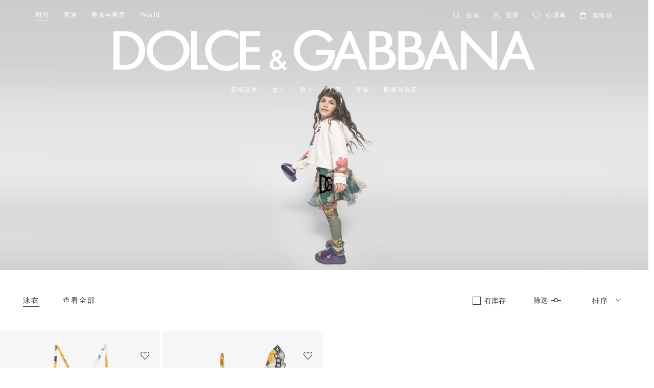

--- FILE ---
content_type: application/javascript; charset=UTF-8
request_url: https://www.dolcegabbana.com.cn/dist/app~e51c6cd9.5d74030a88cb3a5a8ea4.js
body_size: 8764
content:
"use strict";(self.webpackChunkdolce_gabbana=self.webpackChunkdolce_gabbana||[]).push([[7720],{22615:function(o,e,t){t(87720)},23007:function(o,e,t){t.r(e);var n=t(76314),r=t.n(n)()(function(o){return o[1]});r.push([o.id,'.bqProductInfo-component[data-v-a2e85e06]{width:100%}.bqProductInfo-component .bqProductInfo-info[data-v-a2e85e06]{width:100%}.bqProductInfo-component .bqProductInfo-info .info-header[data-v-a2e85e06]{width:100%;margin-bottom:0.8rem}.bqProductInfo-component .bqProductInfo-info .info-header .name-box[data-v-a2e85e06]{display:-webkit-box;display:-webkit-flex;display:flex;-webkit-box-align:start;-webkit-align-items:flex-start;align-items:flex-start;-webkit-box-pack:start;-webkit-justify-content:flex-start;justify-content:flex-start}.bqProductInfo-component .bqProductInfo-info .info-header .name-box .presale-demo[data-v-a2e85e06]{font-size:0.32rem;text-align:center;color:#fff;line-height:0.5333333333rem;padding:0.0533333333rem 0.2133333333rem;background:#000;margin-right:0.1333333333rem;margin-top:0.0266666667rem}.bqProductInfo-component .bqProductInfo-info .info-header .name-box .info-product-name[data-v-a2e85e06]{font-weight:400;font-size:0.5866666667rem;letter-spacing:0.0266666667rem;color:#000;white-space:pre-wrap}.bqProductInfo-component .bqProductInfo-info .info-header .name-box .info-product-name.info-product-name-nospace[data-v-a2e85e06]{letter-spacing:0}.bqProductInfo-component .bqProductInfo-info .info-header .icon[data-v-a2e85e06]{font-size:0.4266666667rem;color:#000;cursor:pointer;margin-left:0.2666666667rem;margin-top:0.1333333333rem}.bqProductInfo-component .bqProductInfo-info .info-header .icon.icon-heise[data-v-a2e85e06]{-webkit-transform:scale(1.1);transform:scale(1.1)}.bqProductInfo-component .bqProductInfo-info .info-product-price[data-v-a2e85e06]{font-weight:400;font-size:0.5333333333rem;color:#000;display:-webkit-box;display:-webkit-flex;display:flex;-webkit-box-align:center;-webkit-align-items:center;align-items:center;-webkit-box-pack:start;-webkit-justify-content:flex-start;justify-content:flex-start;-webkit-flex-wrap:wrap;flex-wrap:wrap}.bqProductInfo-component .bqProductInfo-info .info-product-price span[data-v-a2e85e06]{font-weight:400;font-size:0.5333333333rem;color:#000;line-height:1.2;margin-right:0.5333333333rem}.bqProductInfo-component .bqProductInfo-info .info-product-price span.price-zhe[data-v-a2e85e06]{position:relative;padding:0 0.0266666667rem;color:#999}.bqProductInfo-component .bqProductInfo-info .info-product-price span.price-zhe[data-v-a2e85e06]::after{content:"";display:block;position:absolute;width:100%;height:0.0266666667rem;top:50%;left:50%;-webkit-transform:translate(-50%, -50%);transform:translate(-50%, -50%);background:#999}.bqProductInfo-component .bqProductInfo-info .info-product-price span.tag-price[data-v-a2e85e06]{margin-right:0;color:#fff;font-size:0.4266666667rem;line-height:0.8rem;padding:0 0.1333333333rem;background:#000;display:-webkit-box;display:-webkit-flex;display:flex;-webkit-box-align:center;-webkit-align-items:center;align-items:center;-webkit-box-pack:center;-webkit-justify-content:center;justify-content:center}.bqProductInfo-component .bqProductInfo-info .info-alipay-tip[data-v-a2e85e06]{width:100%;margin-top:0.64rem;cursor:pointer}.bqProductInfo-component .bqProductInfo-info .info-alipay-tip span[data-v-a2e85e06]{font-size:0.3733333333rem;color:#666;margin-right:0.16rem}.bqProductInfo-component .bqProductInfo-info .info-alipay-tip span.title-underline[data-v-a2e85e06]{border-color:#666}.bqProductInfo-component .bqProductInfo-info .info-alipay-tip i[data-v-a2e85e06]{font-size:0.4266666667rem;color:#666}.bqProductInfo-component .bqProductInfo-info .info-product-line[data-v-a2e85e06]{width:100%;height:0.0266666667rem;background:#ccc;margin-top:0.64rem}.bqProductInfo-component .bqProductInfo-info .info-product-sales-choose[data-v-a2e85e06]{width:100%;margin-top:0.8rem}.bqProductInfo-component .bqProductInfo-info .info-product-sales-choose .info-product-sales-color[data-v-a2e85e06]{width:100%}.bqProductInfo-component .bqProductInfo-info .info-product-sales-choose .info-product-sales-color .info-product-sales-title[data-v-a2e85e06]{font-weight:400;font-size:0.3733333333rem;color:#000;margin-bottom:0.8rem;letter-spacing:0.0426666667rem}.bqProductInfo-component .bqProductInfo-info .info-product-sales-choose .info-product-sales-color .info-product-sales-list[data-v-a2e85e06]{width:100%;display:grid;grid-row-gap:0.5333333333rem;grid-column-gap:1.3333333333rem;grid-template-columns:repeat(auto-fill, calc((100% - 2.6666666667rem) / 3))}.bqProductInfo-component .bqProductInfo-info .info-product-sales-choose .info-product-sales-color .info-product-sales-list .sales-list-item[data-v-a2e85e06]{width:100%;cursor:pointer}.bqProductInfo-component .bqProductInfo-info .info-product-sales-choose .info-product-sales-color .info-product-sales-list .sales-list-item .sales-list-image-box[data-v-a2e85e06]{width:100%;height:0;padding-bottom:140%;position:relative;margin-bottom:0.32rem;border:0.0266666667rem solid #999}.bqProductInfo-component .bqProductInfo-info .info-product-sales-choose .info-product-sales-color .info-product-sales-list .sales-list-item .sales-list-image-box.sales-list-image-box-none[data-v-a2e85e06]{border:0.0266666667rem solid #999}.bqProductInfo-component .bqProductInfo-info .info-product-sales-choose .info-product-sales-color .info-product-sales-list .sales-list-item .sales-list-image-box.sales-list-image-box-checked[data-v-a2e85e06]{border:0.0266666667rem solid #000}.bqProductInfo-component .bqProductInfo-info .info-product-sales-choose .info-product-sales-color .info-product-sales-list .sales-list-item .sales-list-image-box.sales-list-image-box-none-checked[data-v-a2e85e06]{border:0.0266666667rem solid #000}.bqProductInfo-component .bqProductInfo-info .info-product-sales-choose .info-product-sales-color .info-product-sales-list .sales-list-item .sales-list-image-box img[data-v-a2e85e06]{width:100%}.bqProductInfo-component .bqProductInfo-info .info-product-sales-choose .info-product-sales-color .info-product-sales-list .sales-list-item .sales-list-title[data-v-a2e85e06]{font-size:0.32rem;text-align:center;width:100%;padding:0 0.16rem;color:#000}.bqProductInfo-component .bqProductInfo-info .info-product-sales-choose .info-product-sales-other[data-v-a2e85e06]{width:100%}.bqProductInfo-component .bqProductInfo-info .info-product-sales-choose .info-product-sales-other .info-product-sales-other-container[data-v-a2e85e06]{width:100%}.bqProductInfo-component .bqProductInfo-info .info-product-sales-choose .info-product-sales-other .info-product-sales-other-container .info-sales-other-pdpSize[data-v-a2e85e06]{width:100%;margin-top:1.3333333333rem;position:relative}.bqProductInfo-component .bqProductInfo-info .info-product-sales-choose .info-product-sales-other .info-product-sales-other-container .info-sales-other-pdpSize .info-product-sales-title[data-v-a2e85e06]{font-weight:400;font-size:0.3733333333rem;color:#000;margin-bottom:0.8rem;letter-spacing:0.0426666667rem;display:block !important}.bqProductInfo-component .bqProductInfo-info .info-product-sales-choose .info-product-sales-other .info-product-sales-other-container .info-sales-other-pdpSize .info-product-sales-container-box[data-v-a2e85e06]{width:100%;padding-right:2.4rem;position:relative}.bqProductInfo-component .bqProductInfo-info .info-product-sales-choose .info-product-sales-other .info-product-sales-other-container .info-sales-other-pdpSize .info-product-sales-container-box .info-product-sales-container[data-v-a2e85e06]{width:100%;position:relative}.bqProductInfo-component .bqProductInfo-info .info-product-sales-choose .info-product-sales-other .info-product-sales-other-container .info-sales-other-pdpSize .info-product-sales-container-box .info-product-sales-container .info-product-sales-box[data-v-a2e85e06]{height:1.3333333333rem;width:100%;border:0.0266666667rem solid #ccc;padding:0 0.5333333333rem;cursor:pointer;position:relative;z-index:101;background:#f3f3f3}.bqProductInfo-component .bqProductInfo-info .info-product-sales-choose .info-product-sales-other .info-product-sales-other-container .info-sales-other-pdpSize .info-product-sales-container-box .info-product-sales-container .info-product-sales-box p[data-v-a2e85e06]{font-size:0.3733333333rem;color:#000;max-width:100%;line-height:0.4266666667rem}.bqProductInfo-component .bqProductInfo-info .info-product-sales-choose .info-product-sales-other .info-product-sales-other-container .info-sales-other-pdpSize .info-product-sales-container-box .info-product-sales-container .info-product-sales-box i[data-v-a2e85e06]{font-size:0.3733333333rem;color:#000;margin-left:0.2666666667rem;-webkit-transform:rotateZ(0);transform:rotateZ(0);-webkit-transition-property:-webkit-transform;transition-property:-webkit-transform;transition-property:transform;transition-property:transform, -webkit-transform;-webkit-transition-duration:400ms;transition-duration:400ms;-webkit-transition-timing-function:ease;transition-timing-function:ease;line-height:0.4266666667rem}.bqProductInfo-component .bqProductInfo-info .info-product-sales-choose .info-product-sales-other .info-product-sales-other-container .info-sales-other-pdpSize .info-product-sales-container-box .info-product-sales-container .info-product-sales-box .p-content[data-v-a2e85e06]{display:-webkit-box !important;display:-webkit-flex !important;display:flex !important;width:100%}.bqProductInfo-component .bqProductInfo-info .info-product-sales-choose .info-product-sales-other .info-product-sales-other-container .info-sales-other-pdpSize .info-product-sales-container-box .info-product-sales-container .info-product-sales-box .p-content p[data-v-a2e85e06]{font-size:0.3733333333rem;color:#000;max-width:100%;line-height:0.4266666667rem}.bqProductInfo-component .bqProductInfo-info .info-product-sales-choose .info-product-sales-other .info-product-sales-other-container .info-sales-other-pdpSize .info-product-sales-container-box .info-product-sales-container .info-product-sales-box .p-content p.shrink-0[data-v-a2e85e06]{max-width:100%}.bqProductInfo-component .bqProductInfo-info .info-product-sales-choose .info-product-sales-other .info-product-sales-other-container .info-sales-other-pdpSize .info-product-sales-container-box .info-product-sales-container .info-product-sales-box .p-content p label[data-v-a2e85e06]{font-size:0.3733333333rem;line-height:0.4266666667rem;margin:0 0.1066666667rem;padding-bottom:0.1066666667rem;display:inline-block}.bqProductInfo-component .bqProductInfo-info .info-product-sales-choose .info-product-sales-other .info-product-sales-other-container .info-sales-other-pdpSize .info-product-sales-container-box .info-product-sales-container .info-product-sales-box.info-product-sales-box-active i[data-v-a2e85e06]{-webkit-transform:rotateZ(-180deg);transform:rotateZ(-180deg)}.bqProductInfo-component .bqProductInfo-info .info-product-sales-choose .info-product-sales-other .info-product-sales-other-container .info-sales-other-pdpSize .info-product-sales-container-box .info-product-sales-container .info-product-sales-box.info-product-sales-box-red[data-v-a2e85e06]{border:0.0266666667rem solid #d22828;background:rgba(210,40,40,.2)}.bqProductInfo-component .bqProductInfo-info .info-product-sales-choose .info-product-sales-other .info-product-sales-other-container .info-sales-other-pdpSize .info-product-sales-container-box .info-product-sales-container .info-product-sales-list[data-v-a2e85e06]{width:100%;position:absolute;top:1.0666666667rem;left:0;z-index:100;max-height:0;overflow:hidden;-webkit-transition-duration:400ms;transition-duration:400ms;-webkit-transition-property:max-height,top;transition-property:max-height,top;-webkit-transition-timing-function:ease;transition-timing-function:ease;visibility:visible;border:0.0266666667rem solid #ccc;background:#fff;opacity:0}.bqProductInfo-component .bqProductInfo-info .info-product-sales-choose .info-product-sales-other .info-product-sales-other-container .info-sales-other-pdpSize .info-product-sales-container-box .info-product-sales-container .info-product-sales-list[data-v-a2e85e06] .info-product-sales-list-srcoll{width:100%;height:auto}.bqProductInfo-component .bqProductInfo-info .info-product-sales-choose .info-product-sales-other .info-product-sales-other-container .info-sales-other-pdpSize .info-product-sales-container-box .info-product-sales-container .info-product-sales-list[data-v-a2e85e06] .info-product-sales-list-srcoll .el-scrollbar__wrap{width:100%;max-height:8rem;margin-bottom:0 !important}.bqProductInfo-component .bqProductInfo-info .info-product-sales-choose .info-product-sales-other .info-product-sales-other-container .info-sales-other-pdpSize .info-product-sales-container-box .info-product-sales-container .info-product-sales-list[data-v-a2e85e06] .info-product-sales-list-srcoll .el-scrollbar__wrap::-webkit-scrollbar{display:none}.bqProductInfo-component .bqProductInfo-info .info-product-sales-choose .info-product-sales-other .info-product-sales-other-container .info-sales-other-pdpSize .info-product-sales-container-box .info-product-sales-container .info-product-sales-list[data-v-a2e85e06] .info-product-sales-list-srcoll .el-scrollbar__wrap{scrollbar-width:none;-ms-overflow-style:none}.bqProductInfo-component .bqProductInfo-info .info-product-sales-choose .info-product-sales-other .info-product-sales-other-container .info-sales-other-pdpSize .info-product-sales-container-box .info-product-sales-container .info-product-sales-list[data-v-a2e85e06] .info-product-sales-list-srcoll .el-scrollbar__wrap .el-scrollbar__view{width:100%}.bqProductInfo-component .bqProductInfo-info .info-product-sales-choose .info-product-sales-other .info-product-sales-other-container .info-sales-other-pdpSize .info-product-sales-container-box .info-product-sales-container .info-product-sales-list[data-v-a2e85e06] .info-product-sales-list-srcoll .el-scrollbar__wrap .el-scrollbar__view .info-product-sales-list-item{width:100%;height:1.3333333333rem;padding:0 0.5333333333rem;cursor:pointer;border-bottom:0.0266666667rem solid #ccc;background:#fff;-webkit-transition-property:background;transition-property:background;-webkit-transition-duration:200ms;transition-duration:200ms;-webkit-transition-timing-function:ease;transition-timing-function:ease;display:-webkit-box !important;display:-webkit-flex !important;display:flex !important}.bqProductInfo-component .bqProductInfo-info .info-product-sales-choose .info-product-sales-other .info-product-sales-other-container .info-sales-other-pdpSize .info-product-sales-container-box .info-product-sales-container .info-product-sales-list[data-v-a2e85e06] .info-product-sales-list-srcoll .el-scrollbar__wrap .el-scrollbar__view .info-product-sales-list-item:last-of-type{border-bottom:0}.bqProductInfo-component .bqProductInfo-info .info-product-sales-choose .info-product-sales-other .info-product-sales-other-container .info-sales-other-pdpSize .info-product-sales-container-box .info-product-sales-container .info-product-sales-list[data-v-a2e85e06] .info-product-sales-list-srcoll .el-scrollbar__wrap .el-scrollbar__view .info-product-sales-list-item p{font-size:0.32rem;color:#000;max-width:100%;line-height:0.4266666667rem}.bqProductInfo-component .bqProductInfo-info .info-product-sales-choose .info-product-sales-other .info-product-sales-other-container .info-sales-other-pdpSize .info-product-sales-container-box .info-product-sales-container .info-product-sales-list[data-v-a2e85e06] .info-product-sales-list-srcoll .el-scrollbar__wrap .el-scrollbar__view .info-product-sales-list-item p label{font-size:0.32rem;line-height:0.4266666667rem;margin:0 0.1066666667rem;padding-bottom:0.1066666667rem;display:inline-block}.bqProductInfo-component .bqProductInfo-info .info-product-sales-choose .info-product-sales-other .info-product-sales-other-container .info-sales-other-pdpSize .info-product-sales-container-box .info-product-sales-container .info-product-sales-list[data-v-a2e85e06] .info-product-sales-list-srcoll .el-scrollbar__wrap .el-scrollbar__view .info-product-sales-list-item.info-product-sales-list-item-none p{color:#000}.bqProductInfo-component .bqProductInfo-info .info-product-sales-choose .info-product-sales-other .info-product-sales-other-container .info-sales-other-pdpSize .info-product-sales-container-box .info-product-sales-container .info-product-sales-list[data-v-a2e85e06] .info-product-sales-list-srcoll .el-scrollbar__wrap .el-scrollbar__view .info-product-sales-list-item.info-product-sales-list-item-checked{background:#000}.bqProductInfo-component .bqProductInfo-info .info-product-sales-choose .info-product-sales-other .info-product-sales-other-container .info-sales-other-pdpSize .info-product-sales-container-box .info-product-sales-container .info-product-sales-list[data-v-a2e85e06] .info-product-sales-list-srcoll .el-scrollbar__wrap .el-scrollbar__view .info-product-sales-list-item.info-product-sales-list-item-checked p{color:#fff;font-weight:700}.bqProductInfo-component .bqProductInfo-info .info-product-sales-choose .info-product-sales-other .info-product-sales-other-container .info-sales-other-pdpSize .info-product-sales-container-box .info-product-sales-container .info-product-sales-list[data-v-a2e85e06] .info-product-sales-list-srcoll .el-scrollbar__wrap .el-scrollbar__view .info-product-sales-list-item.info-product-sales-list-item-none-checked{background:#000}.bqProductInfo-component .bqProductInfo-info .info-product-sales-choose .info-product-sales-other .info-product-sales-other-container .info-sales-other-pdpSize .info-product-sales-container-box .info-product-sales-container .info-product-sales-list[data-v-a2e85e06] .info-product-sales-list-srcoll .el-scrollbar__wrap .el-scrollbar__view .info-product-sales-list-item.info-product-sales-list-item-none-checked p{color:#fff;font-weight:700}.bqProductInfo-component .bqProductInfo-info .info-product-sales-choose .info-product-sales-other .info-product-sales-other-container .info-sales-other-pdpSize .info-product-sales-container-box .info-product-sales-container .info-product-sales-list[data-v-a2e85e06] .info-product-sales-list-srcoll .el-scrollbar__wrap .el-scrollbar__view .info-product-sales-list-item:hover{background:#000}.bqProductInfo-component .bqProductInfo-info .info-product-sales-choose .info-product-sales-other .info-product-sales-other-container .info-sales-other-pdpSize .info-product-sales-container-box .info-product-sales-container .info-product-sales-list[data-v-a2e85e06] .info-product-sales-list-srcoll .el-scrollbar__wrap .el-scrollbar__view .info-product-sales-list-item:hover p{color:#fff}.bqProductInfo-component .bqProductInfo-info .info-product-sales-choose .info-product-sales-other .info-product-sales-other-container .info-sales-other-pdpSize .info-product-sales-container-box .info-product-sales-container .info-product-sales-list[data-v-a2e85e06] .info-product-sales-list-srcoll .el-scrollbar__bar{opacity:0 !important}.bqProductInfo-component .bqProductInfo-info .info-product-sales-choose .info-product-sales-other .info-product-sales-other-container .info-sales-other-pdpSize .info-product-sales-container-box .info-product-sales-container .info-product-sales-list[data-v-a2e85e06] .info-product-sales-list-srcoll .el-scrollbar__bar .el-scrollbar__thumb{background-color:#d9d9d9}.bqProductInfo-component .bqProductInfo-info .info-product-sales-choose .info-product-sales-other .info-product-sales-other-container .info-sales-other-pdpSize .info-product-sales-container-box .info-product-sales-container .info-product-sales-list[data-v-a2e85e06] .info-product-sales-list-srcoll .el-scrollbar__bar .el-scrollbar__thumb:hover{background-color:#ababab}.bqProductInfo-component .bqProductInfo-info .info-product-sales-choose .info-product-sales-other .info-product-sales-other-container .info-sales-other-pdpSize .info-product-sales-container-box .info-product-sales-container .info-product-sales-list[data-v-a2e85e06] .info-product-sales-list-srcoll:hover .el-scrollbar__bar{opacity:1 !important}.bqProductInfo-component .bqProductInfo-info .info-product-sales-choose .info-product-sales-other .info-product-sales-other-container .info-sales-other-pdpSize .info-product-sales-container-box .info-product-sales-container .info-product-sales-list.info-product-sales-list-active[data-v-a2e85e06]{max-height:8.0533333333rem;top:1.3066666667rem;opacity:1}.bqProductInfo-component .bqProductInfo-info .info-product-sales-choose .info-product-sales-other .info-product-sales-other-container .info-sales-other-pdpSize .info-product-sales-container-box p.size-table[data-v-a2e85e06]{font-size:0.3733333333rem;color:#000;cursor:pointer;position:absolute;right:0;top:50%;-webkit-transform:translateY(-50%);transform:translateY(-50%);display:inline}.bqProductInfo-component .bqProductInfo-info .info-product-sales-choose .info-product-sales-other .info-product-sales-other-container .info-sales-other-pdpSize .pleaseChooseSize-tip[data-v-a2e85e06]{position:absolute;color:#d22828;font-size:0.3733333333rem;top:2.9333333333rem;left:0;z-index:1}.bqProductInfo-component .bqProductInfo-info .info-product-sales-choose .info-product-sales-other .info-product-sales-other-container .info-sales-other-sale[data-v-a2e85e06]{width:100%;margin-top:1.3333333333rem}.bqProductInfo-component .bqProductInfo-info .info-product-sales-choose .info-product-sales-other .info-product-sales-other-container .info-sales-other-sale .info-product-sales-title[data-v-a2e85e06]{font-weight:400;font-size:0.3733333333rem;color:#000;margin-bottom:0.8rem;letter-spacing:0.0426666667rem}.bqProductInfo-component .bqProductInfo-info .info-product-sales-choose .info-product-sales-other .info-product-sales-other-container .info-sales-other-sale .info-product-sales-title p[data-v-a2e85e06]{font-weight:400;font-size:0.3733333333rem;color:#000}.bqProductInfo-component .bqProductInfo-info .info-product-sales-choose .info-product-sales-other .info-product-sales-other-container .info-sales-other-sale .info-product-sales-title span[data-v-a2e85e06]{font-weight:400;font-size:0.3733333333rem;color:#666;cursor:pointer}.bqProductInfo-component .bqProductInfo-info .info-product-sales-choose .info-product-sales-other .info-product-sales-other-container .info-sales-other-sale .info-sales-other-sale-main[data-v-a2e85e06]{width:100%;display:grid;grid-row-gap:0.3733333333rem;grid-column-gap:0.3733333333rem;grid-template-columns:repeat(auto-fill, calc((100% - 1.12rem) / 4))}.bqProductInfo-component .bqProductInfo-info .info-product-sales-choose .info-product-sales-other .info-product-sales-other-container .info-sales-other-sale .info-sales-other-sale-main .info-sales-other-sale-item[data-v-a2e85e06]{height:0.8rem;border:0.0266666667rem solid rgba(0,0,0,.2);cursor:pointer;padding:0.16rem 0.2133333333rem;display:-webkit-box;display:-webkit-flex;display:flex;-webkit-box-align:center;-webkit-align-items:center;align-items:center;-webkit-box-pack:center;-webkit-justify-content:center;justify-content:center}.bqProductInfo-component .bqProductInfo-info .info-product-sales-choose .info-product-sales-other .info-product-sales-other-container .info-sales-other-sale .info-sales-other-sale-main .info-sales-other-sale-item p[data-v-a2e85e06]{font-weight:400;font-size:0.3733333333rem;color:#000}.bqProductInfo-component .bqProductInfo-info .info-product-sales-choose .info-product-sales-other .info-product-sales-other-container .info-sales-other-sale .info-sales-other-sale-main .info-sales-other-sale-item.info-sales-other-sale-item-none[data-v-a2e85e06]{border:0.0266666667rem solid rgba(0,0,0,.2)}.bqProductInfo-component .bqProductInfo-info .info-product-sales-choose .info-product-sales-other .info-product-sales-other-container .info-sales-other-sale .info-sales-other-sale-main .info-sales-other-sale-item.info-sales-other-sale-item-none p[data-v-a2e85e06]{color:#000}.bqProductInfo-component .bqProductInfo-info .info-product-sales-choose .info-product-sales-other .info-product-sales-other-container .info-sales-other-sale .info-sales-other-sale-main .info-sales-other-sale-item.info-sales-other-sale-item-checked[data-v-a2e85e06]{border:0.04rem solid #000;background:#000}.bqProductInfo-component .bqProductInfo-info .info-product-sales-choose .info-product-sales-other .info-product-sales-other-container .info-sales-other-sale .info-sales-other-sale-main .info-sales-other-sale-item.info-sales-other-sale-item-checked p[data-v-a2e85e06]{color:#fff}.bqProductInfo-component .bqProductInfo-info .info-product-sales-choose .info-product-sales-other .info-product-sales-other-container .info-sales-other-sale .info-sales-other-sale-main .info-sales-other-sale-item.info-sales-other-sale-item-none-checked[data-v-a2e85e06]{border:0.0266666667rem solid #000}.bqProductInfo-component .bqProductInfo-info .info-product-sales-choose .info-product-sales-other .info-product-sales-other-container .info-sales-other-sale .info-sales-other-sale-main .info-sales-other-sale-item.info-sales-other-sale-item-none-checked p[data-v-a2e85e06]{color:#000}.bqProductInfo-component .bqProductInfo-info .info-product-action[data-v-a2e85e06]{width:100%;margin-top:1.3333333333rem;position:relative}.bqProductInfo-component .bqProductInfo-info .info-product-action .pleaseChooseSize-tip[data-v-a2e85e06]{position:absolute;color:#d22828;font-size:0.3733333333rem;top:-0.96rem;left:0;z-index:1}.bqProductInfo-component .bqProductInfo-info .info-product-action.info-product-action-fast[data-v-a2e85e06]{margin-top:1.0666666667rem}.bqProductInfo-component .bqProductInfo-info .info-product-action.info-product-action-fast .pleaseChooseSize-tip[data-v-a2e85e06]{position:absolute;color:#d22828;font-size:0.32rem;top:-0.6666666667rem;left:0;z-index:1}.bqProductInfo-component .bqProductInfo-info .info-product-action .buy-fast-box[data-v-a2e85e06]{width:100%;display:-webkit-box;display:-webkit-flex;display:flex;-webkit-box-pack:center;-webkit-justify-content:center;justify-content:center;-webkit-box-align:center;-webkit-align-items:center;align-items:center}.bqProductInfo-component .bqProductInfo-info .info-product-action .buy-fast-box .buy-fast[data-v-a2e85e06]{font-size:0.3733333333rem;cursor:pointer;text-align:center;background:rgba(0,0,0,0) !important;border:0 !important;border-bottom:0.0266666667rem solid #000 !important;color:#000;margin-top:0.5333333333rem;display:inline-block}.bqProductInfo-component .bqProductInfo-info .info-product-action .buy-fast-box .buy-fast.btn-dis[data-v-a2e85e06]{color:#999;border-bottom:0.0266666667rem solid #999 !important}.bqProductInfo-component .bqProductInfo-info .info-product-action .not-pay[data-v-a2e85e06]{width:100%;height:1.3333333333rem;border-radius:0;background:#999;color:#fff;font-size:0.3733333333rem;margin-top:0.64rem;display:-webkit-box;display:-webkit-flex;display:flex;-webkit-box-pack:center;-webkit-justify-content:center;justify-content:center;-webkit-box-align:center;-webkit-align-items:center;align-items:center;cursor:default}.bqProductInfo-component .bqProductInfo-info .info-product-action .subscribed-btn[data-v-a2e85e06]{width:100%;background:#999;pointer-events:none}.bqProductInfo-component .bqProductInfo-info .info-product-action .add-cart[data-v-a2e85e06]{width:100%;height:1.3333333333rem;font-size:0.3733333333rem;border-radius:0;display:-webkit-box;display:-webkit-flex;display:flex;-webkit-box-pack:center;-webkit-justify-content:center;justify-content:center;-webkit-box-align:center;-webkit-align-items:center;align-items:center;cursor:pointer}.bqProductInfo-component .bqProductInfo-info .info-product-action .add-cart.btn-dis[data-v-a2e85e06]{color:#fff}.bqProductInfo-component .bqProductInfo-info .info-product-action .presale-tip[data-v-a2e85e06]{font-size:0.32rem;color:#000;margin-top:0.5333333333rem}.bqProductInfo-component .bqProductInfo-info .info-product-action .reserve-store[data-v-a2e85e06]{cursor:pointer;display:-webkit-box;display:-webkit-flex;display:flex;-webkit-box-align:center;-webkit-align-items:center;align-items:center;-webkit-box-pack:center;-webkit-justify-content:center;justify-content:center;margin-bottom:0.9333333333rem;margin-top:0.8rem}.bqProductInfo-component .bqProductInfo-info .info-product-action .reserve-store .icon-huoquluxian[data-v-a2e85e06]{margin-right:0.2133333333rem}.bqProductInfo-component .bqProductInfo-info .info-product-action .reserve-store .reserve-tip[data-v-a2e85e06]{font-size:0.3733333333rem;font-weight:500;letter-spacing:0.0233333333rem}.bqProductInfo-component .bqProductInfo-info .info-product-share[data-v-a2e85e06]{width:100%;margin-top:0.9333333333rem}.bqProductInfo-component .bqProductInfo-info .info-product-share .product-share-title[data-v-a2e85e06]{width:100%;padding-bottom:0.8rem;position:relative}.bqProductInfo-component .bqProductInfo-info .info-product-share .product-share-title .stroe-img[data-v-a2e85e06]{position:relative;width:100%;height:auto}.bqProductInfo-component .bqProductInfo-info .info-product-share .product-share-title .reserve-store[data-v-a2e85e06]{cursor:pointer;display:-webkit-box;display:-webkit-flex;display:flex;-webkit-box-align:center;-webkit-align-items:center;align-items:center;-webkit-box-pack:center;-webkit-justify-content:center;justify-content:center;margin-bottom:0.9333333333rem}.bqProductInfo-component .bqProductInfo-info .info-product-share .product-share-title .reserve-store .icon-huoquluxian[data-v-a2e85e06]{margin-right:0.2133333333rem}.bqProductInfo-component .bqProductInfo-info .info-product-share .product-share-title .reserve-store .reserve-tip[data-v-a2e85e06]{font-size:0.3733333333rem;border-bottom:0.0266666667rem solid #000;font-weight:500;letter-spacing:0.0233333333rem}.bqProductInfo-component .bqProductInfo-info .info-product-share .product-share-title.product-reserve[data-v-a2e85e06]{display:-webkit-box;display:-webkit-flex;display:flex;-webkit-box-pack:justify;-webkit-justify-content:space-between;justify-content:space-between;-webkit-box-align:center;-webkit-align-items:center;align-items:center}.bqProductInfo-component .bqProductInfo-info .info-product-share .product-share-title.product-reserve .reserve-store[data-v-a2e85e06]{margin-bottom:0}.bqProductInfo-component .bqProductInfo-info .info-product-share .product-share-title .product-share-left[data-v-a2e85e06]{width:calc(100% - 2.48rem);max-width:5.3333333333rem;-webkit-flex-shrink:0;flex-shrink:0}.bqProductInfo-component .bqProductInfo-info .info-product-share .product-share-title .product-share-left .device-image-box[data-v-a2e85e06]{width:100%}.bqProductInfo-component .bqProductInfo-info .info-product-share .product-share-title .product-share-left .device-image-box img[data-v-a2e85e06]{width:100%}.bqProductInfo-component .bqProductInfo-info .info-product-share .product-share-title .product-share-left .product-share-title-item[data-v-a2e85e06]{position:relative}.bqProductInfo-component .bqProductInfo-info .info-product-share .product-share-title .product-share-left .product-share-title-item i[data-v-a2e85e06]{font-size:0.3733333333rem;color:#666;padding-right:0.2133333333rem;cursor:pointer}.bqProductInfo-component .bqProductInfo-info .info-product-share .product-share-title .product-share-left .product-share-title-item p[data-v-a2e85e06]{font-size:0.32rem;color:#000;cursor:pointer;-webkit-flex-shrink:0;flex-shrink:0}.bqProductInfo-component .bqProductInfo-info .info-product-share .product-share-title .product-share-left .product-share-title-item .product-share-phone-box[data-v-a2e85e06]{position:absolute;top:0.5333333333rem;left:-0.4266666667rem;z-index:300;opacity:0;-webkit-transition-property:opacity;transition-property:opacity;-webkit-transition-duration:200ms;transition-duration:200ms;-webkit-transition-timing-function:ease;transition-timing-function:ease}.bqProductInfo-component .bqProductInfo-info .info-product-share .product-share-title .product-share-left .product-share-title-item .product-share-phone-box.product-share-phone-box-active[data-v-a2e85e06]{opacity:1}.bqProductInfo-component .bqProductInfo-info .info-product-share .product-share-title .product-share-left .product-share-title-item .product-share-phone-box .product-share-phone-content[data-v-a2e85e06]{position:relative;padding-top:0.16rem}.bqProductInfo-component .bqProductInfo-info .info-product-share .product-share-title .product-share-left .product-share-title-item .product-share-phone-box .product-share-phone-content .product-share-phone-tip[data-v-a2e85e06]{position:absolute;width:0.2666666667rem;height:0.2666666667rem;background:#fff;border:0.0266666667rem solid #ddd;-webkit-transform:rotate(45deg);transform:rotate(45deg);left:0.8533333333rem;top:0;border-right:0;border-bottom:0}.bqProductInfo-component .bqProductInfo-info .info-product-share .product-share-title .product-share-left .product-share-title-item .product-share-phone-box .product-share-phone-content .product-share-phone-main[data-v-a2e85e06]{background:#fff;border:0.0266666667rem solid #ddd;width:8.2666666667rem;padding:0.8533333333rem 0.5333333333rem 0.5333333333rem 0.5333333333rem}.bqProductInfo-component .bqProductInfo-info .info-product-share .product-share-title .product-share-left .product-share-title-item .product-share-phone-box .product-share-phone-content .product-share-phone-main .product-share-phone-main-title[data-v-a2e85e06]{font-weight:400;font-size:0.3733333333rem;color:#000;cursor:default}.bqProductInfo-component .bqProductInfo-info .info-product-share .product-share-title .product-share-left .product-share-title-item .product-share-phone-box .product-share-phone-content .product-share-phone-main .product-share-phone-main-line[data-v-a2e85e06]{width:100%;height:0.0266666667rem;background:#ddd;margin:0.32rem 0 0.5333333333rem}.bqProductInfo-component .bqProductInfo-info .info-product-share .product-share-title .product-share-left .product-share-title-item .product-share-phone-box .product-share-phone-content .product-share-phone-main .product-share-phone-main-text[data-v-a2e85e06]{font-size:0.3733333333rem;color:#000;cursor:default}.bqProductInfo-component .bqProductInfo-info .info-product-share .product-share-title .product-share-left .product-share-title-line[data-v-a2e85e06]{height:0.4266666667rem;width:0.0266666667rem;background:#666;margin:0 0.1066666667rem}.bqProductInfo-component .bqProductInfo-info .info-product-share .product-share-title .product-share-right[data-v-a2e85e06]{width:2.48rem;margin-left:0.2666666667rem;cursor:pointer;-webkit-flex-shrink:0;flex-shrink:0}.bqProductInfo-component .bqProductInfo-info .info-product-share .product-share-title .product-share-right .reservation-button-box[data-v-a2e85e06]{height:0.7466666667rem;border:0.0266666667rem solid #000;overflow:hidden;width:0.7466666667rem;padding:0 0.16rem;border-radius:2.6666666667rem;-webkit-transition-property:width padding;transition-property:width padding;-webkit-transition-duration:500ms;transition-duration:500ms;-webkit-transition-timing-function:ease;transition-timing-function:ease;background:#fff}.bqProductInfo-component .bqProductInfo-info .info-product-share .product-share-title .product-share-right .reservation-button-box i[data-v-a2e85e06]{font-size:0.3733333333rem;color:#000;margin-right:0.2133333333rem;-webkit-flex-shrink:0;flex-shrink:0}.bqProductInfo-component .bqProductInfo-info .info-product-share .product-share-title .product-share-right .reservation-button-box p[data-v-a2e85e06]{font-size:0.32rem;color:#000;-webkit-flex-shrink:0;flex-shrink:0}.bqProductInfo-component .bqProductInfo-info .info-product-share .product-share-title .product-share-right .reservation-button-box.reservation-button-box-active[data-v-a2e85e06]{width:2.48rem;padding:0 0.2666666667rem}.bqProductInfo-component .bqProductInfo-info .info-product-share .product-share-title.en .reserve-store .icon-huoquluxian[data-v-a2e85e06]{margin-right:0.1333333333rem}.bqProductInfo-component .bqProductInfo-info .info-product-share .product-share-title.en .reserve-store .reserve-tip[data-v-a2e85e06]{font-size:0.32rem}.bqProductInfo-component .bqProductInfo-info .info-product-share .product-share-title.en .product-share-title-line[data-v-a2e85e06]{margin:0 0.1066666667rem}.bqProductInfo-component .bqProductInfo-info .info-product-share .product-share-icon[data-v-a2e85e06]{width:100%;padding-top:0.5333333333rem;border-top:0.0266666667rem solid #ccc;position:relative}.bqProductInfo-component .bqProductInfo-info .info-product-share .product-share-icon p[data-v-a2e85e06]{font-size:0.3733333333rem;color:#000}.bqProductInfo-component .bqProductInfo-info .info-product-share .product-share-icon .show-more[data-v-a2e85e06]{position:absolute;right:0;top:calc(50% + 0.2666666667rem);-webkit-transform:translateY(-50%);transform:translateY(-50%);font-size:0.3733333333rem;letter-spacing:0.0266666667rem;color:#000}.bqProductInfo-component .bqProductInfo-info .info-product-share .product-share-icon .reserve-store[data-v-a2e85e06]{cursor:pointer;display:-webkit-box;display:-webkit-flex;display:flex;-webkit-box-align:center;-webkit-align-items:center;align-items:center;-webkit-box-pack:center;-webkit-justify-content:center;justify-content:center}.bqProductInfo-component .bqProductInfo-info .info-product-share .product-share-icon .reserve-store .icon-huoquluxian[data-v-a2e85e06]{margin-right:0.2133333333rem;color:#000}.bqProductInfo-component .bqProductInfo-info .info-product-share .product-share-icon .reserve-store .reserve-tip[data-v-a2e85e06]{font-size:0.3733333333rem;color:#000;font-weight:500;letter-spacing:0.0233333333rem;border-bottom:0.0266666667rem solid #000}.bqProductInfo-component .bqProductInfo-info .info-product-share .product-share-icon[data-v-a2e85e06] .el-dropdown{margin:0 0.5333333333rem 0 0.2666666667rem}.bqProductInfo-component .bqProductInfo-info .info-product-share .product-share-icon[data-v-a2e85e06] .el-dropdown .icon-box{height:0.64rem;width:0.64rem;cursor:pointer}.bqProductInfo-component .bqProductInfo-info .info-product-share .product-share-icon[data-v-a2e85e06] .el-dropdown .icon-box .icon{font-size:0.64rem;color:#000}.bqProductInfo-component .bqProductInfo-info .info-product-share .product-share-icon[data-v-a2e85e06] .el-dropdown.el-dropdown-pdp{position:static}.bqProductInfo-component .bqProductInfo-info .info-product-share .product-share-icon[data-v-a2e85e06] .el-dropdown.el-dropdown-pdp .el-dropdown-menu{top:1.4933333333rem !important;left:unset !important;right:-3.7866666667rem !important;-webkit-transition:opacity .5s cubic-bezier(0.23, 1, 0.32, 1) !important;transition:opacity .5s cubic-bezier(0.23, 1, 0.32, 1) !important;width:13.9466666667rem;background:#fff;z-index:200 !important;border-radius:0;border:0;padding:0;margin:0;margin-top:0.2666666667rem}.bqProductInfo-component .bqProductInfo-info .info-product-share .product-share-icon[data-v-a2e85e06] .el-dropdown.el-dropdown-pdp .el-dropdown-menu .popper__arrow{display:none}.bqProductInfo-component .bqProductInfo-info .info-product-share .product-share-icon[data-v-a2e85e06] .el-dropdown.el-dropdown-pdp .el-dropdown-menu .dropdown-menu-main{width:100%;background:#fff;padding:0.8rem 1.4666666667rem 0.64rem 0.88rem}.bqProductInfo-component .bqProductInfo-info .info-product-share .product-share-icon[data-v-a2e85e06] .el-dropdown.el-dropdown-pdp .el-dropdown-menu .dropdown-menu-main i{font-size:0.4533333333rem;color:#000;-webkit-transform:translateX(0.2933333333rem);transform:translateX(0.2933333333rem)}.bqProductInfo-component .bqProductInfo-info .info-product-share .product-share-icon[data-v-a2e85e06] .el-dropdown.el-dropdown-pdp .el-dropdown-menu .dropdown-menu-main .dropdown-menu-main-container{width:100%;margin-top:0.56rem}.bqProductInfo-component .bqProductInfo-info .info-product-share .product-share-icon[data-v-a2e85e06] .el-dropdown.el-dropdown-pdp .el-dropdown-menu .dropdown-menu-main .dropdown-menu-main-container .dropdown-menu-main-img-box{width:4.5066666667rem;font-size:0;padding-top:0.2666666667rem}.bqProductInfo-component .bqProductInfo-info .info-product-share .product-share-icon[data-v-a2e85e06] .el-dropdown.el-dropdown-pdp .el-dropdown-menu .dropdown-menu-main .dropdown-menu-main-container .dropdown-menu-main-img-box img{font-size:0;width:100%}.bqProductInfo-component .bqProductInfo-info .info-product-share .product-share-icon[data-v-a2e85e06] .el-dropdown.el-dropdown-pdp .el-dropdown-menu .dropdown-menu-main .dropdown-menu-main-container .dropdown-menu-main-title-box{width:calc(100% - 4.5066666667rem - 0.64rem);margin-left:0.64rem}.bqProductInfo-component .bqProductInfo-info .info-product-share .product-share-icon[data-v-a2e85e06] .el-dropdown.el-dropdown-pdp .el-dropdown-menu .dropdown-menu-main .dropdown-menu-main-container .dropdown-menu-main-title-box .title-tip{color:#666;font-size:0.3733333333rem;line-height:0.96rem;margin:0}.bqProductInfo-component .bqProductInfo-info .info-product-share .product-share-icon[data-v-a2e85e06] .el-dropdown.el-dropdown-pdp .el-dropdown-menu .dropdown-menu-main .dropdown-menu-main-container .dropdown-menu-main-title-box .title-line{width:100%;border-bottom:0.0266666667rem solid #ccc;margin-top:-0.0533333333rem;margin-bottom:0.24rem}.bqProductInfo-component .bqProductInfo-info .info-product-share .product-share-icon[data-v-a2e85e06] .el-dropdown.el-dropdown-pdp .el-dropdown-menu .dropdown-menu-main .dropdown-menu-main-container .dropdown-menu-main-title-box .title-main-box{width:100%;display:-webkit-box;display:-webkit-flex;display:flex}.bqProductInfo-component .bqProductInfo-info .info-product-share .product-share-icon[data-v-a2e85e06] .el-dropdown.el-dropdown-pdp .el-dropdown-menu .dropdown-menu-main .dropdown-menu-main-container .dropdown-menu-main-title-box .title-main-box .image-box{width:2.64rem;margin-right:0.56rem}.bqProductInfo-component .bqProductInfo-info .info-product-share .product-share-icon[data-v-a2e85e06] .el-dropdown.el-dropdown-pdp .el-dropdown-menu .dropdown-menu-main .dropdown-menu-main-container .dropdown-menu-main-title-box .title-main-box .image-box img{width:100%}.bqProductInfo-component .bqProductInfo-info .info-product-share .product-share-icon[data-v-a2e85e06] .el-dropdown.el-dropdown-pdp .el-dropdown-menu .dropdown-menu-main .dropdown-menu-main-container .dropdown-menu-main-title-box .title-main-box .title-main-box-content{width:calc(100% - 2.64rem - 0.56rem)}.bqProductInfo-component .bqProductInfo-info .info-product-share .product-share-icon[data-v-a2e85e06] .el-dropdown.el-dropdown-pdp .el-dropdown-menu .dropdown-menu-main .dropdown-menu-main-container .dropdown-menu-main-title-box .title-main-box .title-main-box-content .name{color:#333;font-size:0.3733333333rem;display:-webkit-box;overflow:hidden;-webkit-box-orient:vertical;-webkit-line-clamp:3;max-width:100%}.bqProductInfo-component .bqProductInfo-info .info-product-share .product-share-icon[data-v-a2e85e06] .el-dropdown.el-dropdown-pdp .el-dropdown-menu .dropdown-menu-main .dropdown-menu-main-container .dropdown-menu-main-title-box .title-main-box .title-main-box-content .price{color:#333;font-size:0.3733333333rem;margin-top:0.2666666667rem}@media screen and (max-width: 1840px){.bqProductInfo-component .bqProductInfo-info .info-product-share .product-share-icon[data-v-a2e85e06] .el-dropdown.el-dropdown-pdp .el-dropdown-menu{right:-3.7333333333rem !important}}.bqProductInfo-component .bqProductInfo-info .info-product-share .product-share-icon[data-v-a2e85e06] .el-dropdown.el-dropdown-fast .el-dropdown-menu{-webkit-transform:translateY(-0.2666666667rem);transform:translateY(-0.2666666667rem);width:10.32rem;background:#fff;z-index:200 !important;border-radius:0;border:0;padding:0;margin:0;margin-top:0.2666666667rem;-webkit-transform:translate(-1.8933333333rem, -0.832rem);transform:translate(-1.8933333333rem, -0.832rem)}.bqProductInfo-component .bqProductInfo-info .info-product-share .product-share-icon[data-v-a2e85e06] .el-dropdown.el-dropdown-fast .el-dropdown-menu .popper__arrow{display:none}.bqProductInfo-component .bqProductInfo-info .info-product-share .product-share-icon[data-v-a2e85e06] .el-dropdown.el-dropdown-fast .el-dropdown-menu .dropdown-menu-main{width:100%;background:#fff;padding:0.5256rem 0.1866666667rem 0.66rem 0.7466666667rem}.bqProductInfo-component .bqProductInfo-info .info-product-share .product-share-icon[data-v-a2e85e06] .el-dropdown.el-dropdown-fast .el-dropdown-menu .dropdown-menu-main i{font-size:0.2933333333rem;color:#000;-webkit-transform:translateX(-0.28rem);transform:translateX(-0.28rem)}.bqProductInfo-component .bqProductInfo-info .info-product-share .product-share-icon[data-v-a2e85e06] .el-dropdown.el-dropdown-fast .el-dropdown-menu .dropdown-menu-main .dropdown-menu-main-container{width:100%;margin-top:0.5365333333rem}.bqProductInfo-component .bqProductInfo-info .info-product-share .product-share-icon[data-v-a2e85e06] .el-dropdown.el-dropdown-fast .el-dropdown-menu .dropdown-menu-main .dropdown-menu-main-container .dropdown-menu-main-img-box{width:3.04rem;font-size:0;padding-top:0.16rem}.bqProductInfo-component .bqProductInfo-info .info-product-share .product-share-icon[data-v-a2e85e06] .el-dropdown.el-dropdown-fast .el-dropdown-menu .dropdown-menu-main .dropdown-menu-main-container .dropdown-menu-main-img-box img{font-size:0;width:100%}.bqProductInfo-component .bqProductInfo-info .info-product-share .product-share-icon[data-v-a2e85e06] .el-dropdown.el-dropdown-fast .el-dropdown-menu .dropdown-menu-main .dropdown-menu-main-container .dropdown-menu-main-title-box{width:calc(100% - 3.04rem - 0.4533333333rem);margin-left:0.4533333333rem;margin-top:-0.1333333333rem}.bqProductInfo-component .bqProductInfo-info .info-product-share .product-share-icon[data-v-a2e85e06] .el-dropdown.el-dropdown-fast .el-dropdown-menu .dropdown-menu-main .dropdown-menu-main-container .dropdown-menu-main-title-box .title-tip{color:#666;font-size:0.32rem;line-height:3;margin:0;width:100%;white-space:initial}.bqProductInfo-component .bqProductInfo-info .info-product-share .product-share-icon[data-v-a2e85e06] .el-dropdown.el-dropdown-fast .el-dropdown-menu .dropdown-menu-main .dropdown-menu-main-container .dropdown-menu-main-title-box .title-line{width:100%;border-bottom:0.0266666667rem solid #ccc;margin-top:-0.0533333333rem;margin-bottom:0.2717333333rem}.bqProductInfo-component .bqProductInfo-info .info-product-share .product-share-icon[data-v-a2e85e06] .el-dropdown.el-dropdown-fast .el-dropdown-menu .dropdown-menu-main .dropdown-menu-main-container .dropdown-menu-main-title-box .title-main-box{width:100%;display:-webkit-box;display:-webkit-flex;display:flex}.bqProductInfo-component .bqProductInfo-info .info-product-share .product-share-icon[data-v-a2e85e06] .el-dropdown.el-dropdown-fast .el-dropdown-menu .dropdown-menu-main .dropdown-menu-main-container .dropdown-menu-main-title-box .title-main-box .image-box{width:1.7346666667rem;margin-right:0.2386666667rem}.bqProductInfo-component .bqProductInfo-info .info-product-share .product-share-icon[data-v-a2e85e06] .el-dropdown.el-dropdown-fast .el-dropdown-menu .dropdown-menu-main .dropdown-menu-main-container .dropdown-menu-main-title-box .title-main-box .image-box img{width:100%}.bqProductInfo-component .bqProductInfo-info .info-product-share .product-share-icon[data-v-a2e85e06] .el-dropdown.el-dropdown-fast .el-dropdown-menu .dropdown-menu-main .dropdown-menu-main-container .dropdown-menu-main-title-box .title-main-box .title-main-box-content{width:calc(100% - 1.7346666667rem - 0.2386666667rem)}.bqProductInfo-component .bqProductInfo-info .info-product-share .product-share-icon[data-v-a2e85e06] .el-dropdown.el-dropdown-fast .el-dropdown-menu .dropdown-menu-main .dropdown-menu-main-container .dropdown-menu-main-title-box .title-main-box .title-main-box-content .name{color:#333;font-size:0.32rem;display:-webkit-box;overflow:hidden;-webkit-box-orient:vertical;-webkit-line-clamp:3;max-width:100%;white-space:initial}.bqProductInfo-component .bqProductInfo-info .info-product-share .product-share-icon[data-v-a2e85e06] .el-dropdown.el-dropdown-fast .el-dropdown-menu .dropdown-menu-main .dropdown-menu-main-container .dropdown-menu-main-title-box .title-main-box .title-main-box-content .price{color:#333;font-size:0.32rem;margin-top:0.2666666667rem}.bqProductInfo-component .bqProductInfo-info .info-product-share .product-share-icon .icon-box[data-v-a2e85e06]{height:0.64rem;width:0.64rem;cursor:pointer}.bqProductInfo-component .bqProductInfo-info .info-product-share .product-share-icon .icon-box .icon[data-v-a2e85e06]{font-size:0.64rem;color:#000}.bqProductInfo-component .bqProductInfo-info-pro .info-header[data-v-a2e85e06]{padding-right:2.4rem}.bqProductInfo-component .bqProductInfo-info-pro .info-product-price[data-v-a2e85e06]{padding-right:2.4rem}.bqProductInfo-component .bqProductInfo-info-pro .info-alipay-tip[data-v-a2e85e06]{padding-right:2.4rem}.bqProductInfo-component .bqProductInfo-info-pro .info-product-line[data-v-a2e85e06]{width:calc(100% - 2.4rem)}.bqProductInfo-component .bqProductInfo-info-pro .info-product-sales-choose .info-product-sales-color[data-v-a2e85e06]{padding-right:2.4rem}.bqProductInfo-component .bqProductInfo-info-pro .info-product-sales-choose .info-product-sales-other .info-product-sales-other-container .info-sales-other-sale[data-v-a2e85e06]{padding-right:2.4rem}.bqProductInfo-component .bqProductInfo-info-pro .info-product-action[data-v-a2e85e06]{padding-right:2.4rem}.bqProductInfo-component .bqProductInfo-info-pro .info-product-share[data-v-a2e85e06]{padding-right:2.4rem}.bqProductInfo-component[data-v-a2e85e06] .size-drawer .el-drawer{width:33% !important;min-width:17.0666666667rem}.bqProductInfo-component[data-v-a2e85e06] .size-drawer .el-drawer .el-drawer__header{padding:0 0.5333333333rem 0 0.8rem;height:2.2933333333rem;width:100%;border-bottom:0.0266666667rem solid #e5e5e5;display:-webkit-box;display:-webkit-flex;display:flex;-webkit-box-align:center;-webkit-align-items:center;align-items:center;-webkit-box-pack:justify;-webkit-justify-content:space-between;justify-content:space-between;margin-bottom:0}.bqProductInfo-component[data-v-a2e85e06] .size-drawer .el-drawer .el-drawer__header span{font-weight:400;font-size:0.5866666667rem;color:#000}.bqProductInfo-component[data-v-a2e85e06] .size-drawer .el-drawer .el-drawer__header .el-drawer__close-btn{font-size:0.5333333333rem;color:#333}.bqProductInfo-component[data-v-a2e85e06] .size-drawer .el-drawer .el-drawer__body{width:100%}.bqProductInfo-component[data-v-a2e85e06] .size-drawer .el-drawer .el-drawer__body .el-drawer-srcoll{width:100%;height:calc(100vh - 2.2933333333rem)}.bqProductInfo-component[data-v-a2e85e06] .size-drawer .el-drawer .el-drawer__body .el-drawer-srcoll .el-scrollbar__wrap{width:100%;height:100%;margin-bottom:0 !important}.bqProductInfo-component[data-v-a2e85e06] .size-drawer .el-drawer .el-drawer__body .el-drawer-srcoll .el-scrollbar__wrap::-webkit-scrollbar{display:none}.bqProductInfo-component[data-v-a2e85e06] .size-drawer .el-drawer .el-drawer__body .el-drawer-srcoll .el-scrollbar__wrap{scrollbar-width:none;-ms-overflow-style:none}.bqProductInfo-component[data-v-a2e85e06] .size-drawer .el-drawer .el-drawer__body .el-drawer-srcoll .el-scrollbar__wrap .el-scrollbar__view{width:100%;padding:0.7466666667rem 0.5333333333rem 0.5333333333rem 0.8rem !important;box-sizing:border-box}.bqProductInfo-component[data-v-a2e85e06] .size-drawer .el-drawer .el-drawer__body .el-drawer-srcoll .el-scrollbar__wrap .el-scrollbar__view .size-table-show{width:100%}.bqProductInfo-component[data-v-a2e85e06] .size-drawer .el-drawer .el-drawer__body .el-drawer-srcoll .el-scrollbar__wrap .el-scrollbar__view .size-table-show img{width:100%}.bqProductInfo-component[data-v-a2e85e06] .size-drawer .el-drawer .el-drawer__body .el-drawer-srcoll .el-scrollbar__bar{opacity:0 !important}.bqProductInfo-component[data-v-a2e85e06] .size-drawer .el-drawer .el-drawer__body .el-drawer-srcoll .el-scrollbar__bar .el-scrollbar__thumb{background-color:#d9d9d9}.bqProductInfo-component[data-v-a2e85e06] .size-drawer .el-drawer .el-drawer__body .el-drawer-srcoll .el-scrollbar__bar .el-scrollbar__thumb:hover{background-color:#ababab}.bqProductInfo-component[data-v-a2e85e06] .size-drawer .el-drawer .el-drawer__body .el-drawer-srcoll:hover .el-scrollbar__bar{opacity:1 !important}.language-div .bqProductInfo-component .bqProductInfo-info .info-header .name-box .presale-demo[data-v-a2e85e06]{font-size:0.32rem}.language-div .bqProductInfo-component .bqProductInfo-info .info-header .name-box .info-product-name[data-v-a2e85e06]{font-size:0.5866666667rem}.language-div .bqProductInfo-component .bqProductInfo-info .info-product-price[data-v-a2e85e06]{font-size:0.5333333333rem}.language-div .bqProductInfo-component .bqProductInfo-info .info-alipay-tip span[data-v-a2e85e06]{font-size:0.3733333333rem}.language-div .bqProductInfo-component .bqProductInfo-info .info-product-sales-choose .info-product-sales-color .info-product-sales-title[data-v-a2e85e06]{font-size:0.3733333333rem}.language-div .bqProductInfo-component .bqProductInfo-info .info-product-sales-choose .info-product-sales-color .info-product-sales-list .sales-list-item .sales-list-title[data-v-a2e85e06]{font-size:0.32rem}.language-div .bqProductInfo-component .bqProductInfo-info .info-product-sales-choose .info-product-sales-other .info-product-sales-other-container .info-sales-other-pdpSize .info-product-sales-title[data-v-a2e85e06]{font-size:0.3733333333rem}.language-div .bqProductInfo-component .bqProductInfo-info .info-product-sales-choose .info-product-sales-other .info-product-sales-other-container .info-sales-other-pdpSize .info-product-sales-container-box .info-product-sales-container .info-product-sales-box p[data-v-a2e85e06]{font-size:0.32rem}.language-div .bqProductInfo-component .bqProductInfo-info .info-product-sales-choose .info-product-sales-other .info-product-sales-other-container .info-sales-other-pdpSize .info-product-sales-container-box .info-product-sales-container .info-product-sales-box i[data-v-a2e85e06]{font-size:0.3733333333rem}.language-div .bqProductInfo-component .bqProductInfo-info .info-product-sales-choose .info-product-sales-other .info-product-sales-other-container .info-sales-other-pdpSize .info-product-sales-container-box .info-product-sales-container .info-product-sales-box .p-content p[data-v-a2e85e06]{font-size:0.32rem}.language-div .bqProductInfo-component .bqProductInfo-info .info-product-sales-choose .info-product-sales-other .info-product-sales-other-container .info-sales-other-pdpSize .info-product-sales-container-box .info-product-sales-container .info-product-sales-box .p-content p label[data-v-a2e85e06]{font-size:0.32rem}.language-div .bqProductInfo-component .bqProductInfo-info .info-product-sales-choose .info-product-sales-other .info-product-sales-other-container .info-sales-other-pdpSize .info-product-sales-container-box .info-product-sales-container .info-product-sales-list[data-v-a2e85e06] .info-product-sales-list-srcoll .el-scrollbar__wrap .el-scrollbar__view .info-product-sales-list-item p{font-size:0.32rem}.language-div .bqProductInfo-component .bqProductInfo-info .info-product-sales-choose .info-product-sales-other .info-product-sales-other-container .info-sales-other-pdpSize .info-product-sales-container-box .info-product-sales-container .info-product-sales-list[data-v-a2e85e06] .info-product-sales-list-srcoll .el-scrollbar__wrap .el-scrollbar__view .info-product-sales-list-item p label{font-size:0.32rem}.language-div .bqProductInfo-component .bqProductInfo-info .info-product-sales-choose .info-product-sales-other .info-product-sales-other-container .info-sales-other-pdpSize .info-product-sales-container-box p.size-table[data-v-a2e85e06]{font-size:0.3733333333rem}.language-div .bqProductInfo-component .bqProductInfo-info .info-product-sales-choose .info-product-sales-other .info-product-sales-other-container .info-sales-other-sale .info-product-sales-title[data-v-a2e85e06]{font-size:0.3733333333rem}.language-div .bqProductInfo-component .bqProductInfo-info .info-product-sales-choose .info-product-sales-other .info-product-sales-other-container .info-sales-other-sale .info-product-sales-title p[data-v-a2e85e06]{font-size:0.3733333333rem}.language-div .bqProductInfo-component .bqProductInfo-info .info-product-sales-choose .info-product-sales-other .info-product-sales-other-container .info-sales-other-sale .info-product-sales-title span[data-v-a2e85e06]{font-size:0.3733333333rem}.language-div .bqProductInfo-component .bqProductInfo-info .info-product-sales-choose .info-product-sales-other .info-product-sales-other-container .info-sales-other-sale .info-sales-other-sale-main .info-sales-other-sale-item p[data-v-a2e85e06]{font-size:0.3733333333rem}.language-div .bqProductInfo-component .bqProductInfo-info .info-product-action .pleaseChooseSize-tip[data-v-a2e85e06]{font-size:0.32rem}.language-div .bqProductInfo-component .bqProductInfo-info .info-product-action .buy-fast-box .buy-fast[data-v-a2e85e06]{font-size:0.3733333333rem}.language-div .bqProductInfo-component .bqProductInfo-info .info-product-action .not-pay[data-v-a2e85e06]{font-size:0.3733333333rem}.language-div .bqProductInfo-component .bqProductInfo-info .info-product-action .add-cart[data-v-a2e85e06]{font-size:0.3733333333rem}.language-div .bqProductInfo-component .bqProductInfo-info .info-product-action .presale-tip[data-v-a2e85e06]{font-size:0.32rem}.language-div .bqProductInfo-component .bqProductInfo-info .info-product-share .product-share-title .product-share-left[data-v-a2e85e06]{width:calc(100% - 4.2133333333rem);max-width:5.3333333333rem;min-width:4.1066666667rem;-webkit-flex-shrink:0;flex-shrink:0}.language-div .bqProductInfo-component .bqProductInfo-info .info-product-share .product-share-title .product-share-left .product-share-title-item i[data-v-a2e85e06]{font-size:0.3733333333rem;padding-right:0.1066666667rem}.language-div .bqProductInfo-component .bqProductInfo-info .info-product-share .product-share-title .product-share-left .product-share-title-item p[data-v-a2e85e06]{font-size:0.32rem}.language-div .bqProductInfo-component .bqProductInfo-info .info-product-share .product-share-title .product-share-left .product-share-title-item .product-share-phone-box .product-share-phone-content .product-share-phone-main .product-share-phone-main-title[data-v-a2e85e06]{font-size:0.3733333333rem}.language-div .bqProductInfo-component .bqProductInfo-info .info-product-share .product-share-title .product-share-left .product-share-title-item .product-share-phone-box .product-share-phone-content .product-share-phone-main .product-share-phone-main-text[data-v-a2e85e06]{font-size:0.32rem}.language-div .bqProductInfo-component .bqProductInfo-info .info-product-share .product-share-title .product-share-right[data-v-a2e85e06]{width:4.2133333333rem;-webkit-flex-shrink:0;flex-shrink:0}.language-div .bqProductInfo-component .bqProductInfo-info .info-product-share .product-share-title .product-share-right .reservation-button-box[data-v-a2e85e06]{width:0.7466666667rem;background:#fff}.language-div .bqProductInfo-component .bqProductInfo-info .info-product-share .product-share-title .product-share-right .reservation-button-box.reservation-button-box-active[data-v-a2e85e06]{width:4.2133333333rem;padding:0 0.2666666667rem}.language-div .bqProductInfo-component .bqProductInfo-info .info-product-share .product-share-icon p[data-v-a2e85e06]{font-size:0.3733333333rem}.language-div .bqProductInfo-component .bqProductInfo-info .info-product-share .product-share-icon .show-more[data-v-a2e85e06]{font-size:0.3733333333rem}.language-div .bqProductInfo-component .bqProductInfo-info .info-product-share .product-share-icon[data-v-a2e85e06] .el-dropdown.el-dropdown-pdp{position:static}.language-div .bqProductInfo-component .bqProductInfo-info .info-product-share .product-share-icon[data-v-a2e85e06] .el-dropdown.el-dropdown-pdp .el-dropdown-menu{top:1.4933333333rem !important;left:unset !important;right:-3.7866666667rem !important;-webkit-transition:opacity .5s cubic-bezier(0.23, 1, 0.32, 1) !important;transition:opacity .5s cubic-bezier(0.23, 1, 0.32, 1) !important;width:13.9466666667rem;background:#fff;z-index:200 !important;border-radius:0;border:0;padding:0;margin:0;margin-top:0.2666666667rem}.language-div .bqProductInfo-component .bqProductInfo-info .info-product-share .product-share-icon[data-v-a2e85e06] .el-dropdown.el-dropdown-pdp .el-dropdown-menu .popper__arrow{display:none}.language-div .bqProductInfo-component .bqProductInfo-info .info-product-share .product-share-icon[data-v-a2e85e06] .el-dropdown.el-dropdown-pdp .el-dropdown-menu .dropdown-menu-main{width:100%;background:#fff;padding:0.8rem 0.7765333333rem 1.12rem 0.88rem}.language-div .bqProductInfo-component .bqProductInfo-info .info-product-share .product-share-icon[data-v-a2e85e06] .el-dropdown.el-dropdown-pdp .el-dropdown-menu .dropdown-menu-main i{font-size:0.4533333333rem;color:#000;-webkit-transform:translateX(-0.0517333333rem);transform:translateX(-0.0517333333rem)}.language-div .bqProductInfo-component .bqProductInfo-info .info-product-share .product-share-icon[data-v-a2e85e06] .el-dropdown.el-dropdown-pdp .el-dropdown-menu .dropdown-menu-main .dropdown-menu-main-container{width:100%;margin-top:0.8266666667rem}.language-div .bqProductInfo-component .bqProductInfo-info .info-product-share .product-share-icon[data-v-a2e85e06] .el-dropdown.el-dropdown-pdp .el-dropdown-menu .dropdown-menu-main .dropdown-menu-main-container .dropdown-menu-main-img-box{width:4.5066666667rem;font-size:0;padding-top:0}.language-div .bqProductInfo-component .bqProductInfo-info .info-product-share .product-share-icon[data-v-a2e85e06] .el-dropdown.el-dropdown-pdp .el-dropdown-menu .dropdown-menu-main .dropdown-menu-main-container .dropdown-menu-main-img-box img{font-size:0;width:100%}.language-div .bqProductInfo-component .bqProductInfo-info .info-product-share .product-share-icon[data-v-a2e85e06] .el-dropdown.el-dropdown-pdp .el-dropdown-menu .dropdown-menu-main .dropdown-menu-main-container .dropdown-menu-main-title-box{width:calc(100% - 4.5066666667rem - 0.64rem);margin-left:0.64rem}.language-div .bqProductInfo-component .bqProductInfo-info .info-product-share .product-share-icon[data-v-a2e85e06] .el-dropdown.el-dropdown-pdp .el-dropdown-menu .dropdown-menu-main .dropdown-menu-main-container .dropdown-menu-main-title-box .title-tip{color:#666;font-size:0.3733333333rem;line-height:0.5333333333rem;margin:0}.language-div .bqProductInfo-component .bqProductInfo-info .info-product-share .product-share-icon[data-v-a2e85e06] .el-dropdown.el-dropdown-pdp .el-dropdown-menu .dropdown-menu-main .dropdown-menu-main-container .dropdown-menu-main-title-box .title-line{width:100%;border-bottom:0.0266666667rem solid #ccc;margin-top:0.0533333333rem;margin-bottom:0.2933333333rem}.language-div .bqProductInfo-component .bqProductInfo-info .info-product-share .product-share-icon[data-v-a2e85e06] .el-dropdown.el-dropdown-pdp .el-dropdown-menu .dropdown-menu-main .dropdown-menu-main-container .dropdown-menu-main-title-box .title-main-box{width:100%;display:-webkit-box;display:-webkit-flex;display:flex}.language-div .bqProductInfo-component .bqProductInfo-info .info-product-share .product-share-icon[data-v-a2e85e06] .el-dropdown.el-dropdown-pdp .el-dropdown-menu .dropdown-menu-main .dropdown-menu-main-container .dropdown-menu-main-title-box .title-main-box .image-box{width:2rem;margin-right:0.4266666667rem}.language-div .bqProductInfo-component .bqProductInfo-info .info-product-share .product-share-icon[data-v-a2e85e06] .el-dropdown.el-dropdown-pdp .el-dropdown-menu .dropdown-menu-main .dropdown-menu-main-container .dropdown-menu-main-title-box .title-main-box .image-box img{width:100%}.language-div .bqProductInfo-component .bqProductInfo-info .info-product-share .product-share-icon[data-v-a2e85e06] .el-dropdown.el-dropdown-pdp .el-dropdown-menu .dropdown-menu-main .dropdown-menu-main-container .dropdown-menu-main-title-box .title-main-box .title-main-box-content{width:calc(100% - 2rem - 0.4266666667rem)}.language-div .bqProductInfo-component .bqProductInfo-info .info-product-share .product-share-icon[data-v-a2e85e06] .el-dropdown.el-dropdown-pdp .el-dropdown-menu .dropdown-menu-main .dropdown-menu-main-container .dropdown-menu-main-title-box .title-main-box .title-main-box-content .name{color:#333;font-size:0.3733333333rem;display:-webkit-box;overflow:hidden;-webkit-box-orient:vertical;-webkit-line-clamp:3;max-width:100%}.language-div .bqProductInfo-component .bqProductInfo-info .info-product-share .product-share-icon[data-v-a2e85e06] .el-dropdown.el-dropdown-pdp .el-dropdown-menu .dropdown-menu-main .dropdown-menu-main-container .dropdown-menu-main-title-box .title-main-box .title-main-box-content .price{color:#333;font-size:0.3733333333rem;margin-top:0.2666666667rem}@media screen and (max-width: 1840px){.language-div .bqProductInfo-component .bqProductInfo-info .info-product-share .product-share-icon[data-v-a2e85e06] .el-dropdown.el-dropdown-pdp .el-dropdown-menu{right:-3.7333333333rem !important}}.language-div .bqProductInfo-component .bqProductInfo-info .info-product-share .product-share-icon[data-v-a2e85e06] .el-dropdown.el-dropdown-fast .el-dropdown-menu{-webkit-transform:translateY(-0.2666666667rem);transform:translateY(-0.2666666667rem);width:10.32rem;background:#fff;z-index:200 !important;border-radius:0;border:0;padding:0;margin:0;margin-top:0.2666666667rem;-webkit-transform:translate(-1.8933333333rem, -0.832rem);transform:translate(-1.8933333333rem, -0.832rem)}.language-div .bqProductInfo-component .bqProductInfo-info .info-product-share .product-share-icon[data-v-a2e85e06] .el-dropdown.el-dropdown-fast .el-dropdown-menu .popper__arrow{display:none}.language-div .bqProductInfo-component .bqProductInfo-info .info-product-share .product-share-icon[data-v-a2e85e06] .el-dropdown.el-dropdown-fast .el-dropdown-menu .dropdown-menu-main{width:100%;background:#fff;padding:0.3733333333rem 0.24rem 0.96rem 0.5066666667rem}.language-div .bqProductInfo-component .bqProductInfo-info .info-product-share .product-share-icon[data-v-a2e85e06] .el-dropdown.el-dropdown-fast .el-dropdown-menu .dropdown-menu-main i{font-size:0.2933333333rem;color:#000;-webkit-transform:translateX(-0.1333333333rem);transform:translateX(-0.1333333333rem)}.language-div .bqProductInfo-component .bqProductInfo-info .info-product-share .product-share-icon[data-v-a2e85e06] .el-dropdown.el-dropdown-fast .el-dropdown-menu .dropdown-menu-main .dropdown-menu-main-container{width:100%;margin-top:0.6621333333rem}.language-div .bqProductInfo-component .bqProductInfo-info .info-product-share .product-share-icon[data-v-a2e85e06] .el-dropdown.el-dropdown-fast .el-dropdown-menu .dropdown-menu-main .dropdown-menu-main-container .dropdown-menu-main-img-box{width:3.04rem;font-size:0;padding-top:0}.language-div .bqProductInfo-component .bqProductInfo-info .info-product-share .product-share-icon[data-v-a2e85e06] .el-dropdown.el-dropdown-fast .el-dropdown-menu .dropdown-menu-main .dropdown-menu-main-container .dropdown-menu-main-img-box img{font-size:0;width:100%}.language-div .bqProductInfo-component .bqProductInfo-info .info-product-share .product-share-icon[data-v-a2e85e06] .el-dropdown.el-dropdown-fast .el-dropdown-menu .dropdown-menu-main .dropdown-menu-main-container .dropdown-menu-main-title-box{width:calc(100% - 3.04rem - 0.3733333333rem);margin-left:0.3733333333rem;margin-top:-0.1333333333rem}.language-div .bqProductInfo-component .bqProductInfo-info .info-product-share .product-share-icon[data-v-a2e85e06] .el-dropdown.el-dropdown-fast .el-dropdown-menu .dropdown-menu-main .dropdown-menu-main-container .dropdown-menu-main-title-box .title-tip{color:#666;font-size:0.32rem;line-height:0.4266666667rem;margin:0;width:100%;white-space:initial}.language-div .bqProductInfo-component .bqProductInfo-info .info-product-share .product-share-icon[data-v-a2e85e06] .el-dropdown.el-dropdown-fast .el-dropdown-menu .dropdown-menu-main .dropdown-menu-main-container .dropdown-menu-main-title-box .title-line{width:100%;border-bottom:0.0266666667rem solid #ccc;margin-top:0.0533333333rem;margin-bottom:0.3728rem}.language-div .bqProductInfo-component .bqProductInfo-info .info-product-share .product-share-icon[data-v-a2e85e06] .el-dropdown.el-dropdown-fast .el-dropdown-menu .dropdown-menu-main .dropdown-menu-main-container .dropdown-menu-main-title-box .title-main-box{width:100%;display:-webkit-box;display:-webkit-flex;display:flex}.language-div .bqProductInfo-component .bqProductInfo-info .info-product-share .product-share-icon[data-v-a2e85e06] .el-dropdown.el-dropdown-fast .el-dropdown-menu .dropdown-menu-main .dropdown-menu-main-container .dropdown-menu-main-title-box .title-main-box .image-box{width:1.4666666667rem;margin-right:0.24rem}.language-div .bqProductInfo-component .bqProductInfo-info .info-product-share .product-share-icon[data-v-a2e85e06] .el-dropdown.el-dropdown-fast .el-dropdown-menu .dropdown-menu-main .dropdown-menu-main-container .dropdown-menu-main-title-box .title-main-box .image-box img{width:100%}.language-div .bqProductInfo-component .bqProductInfo-info .info-product-share .product-share-icon[data-v-a2e85e06] .el-dropdown.el-dropdown-fast .el-dropdown-menu .dropdown-menu-main .dropdown-menu-main-container .dropdown-menu-main-title-box .title-main-box .title-main-box-content{width:calc(100% - 1.4666666667rem - 0.24rem)}.language-div .bqProductInfo-component .bqProductInfo-info .info-product-share .product-share-icon[data-v-a2e85e06] .el-dropdown.el-dropdown-fast .el-dropdown-menu .dropdown-menu-main .dropdown-menu-main-container .dropdown-menu-main-title-box .title-main-box .title-main-box-content .name{color:#333;font-size:0.32rem;display:-webkit-box;overflow:hidden;-webkit-box-orient:vertical;-webkit-line-clamp:3;max-width:100%;white-space:initial}.language-div .bqProductInfo-component .bqProductInfo-info .info-product-share .product-share-icon[data-v-a2e85e06] .el-dropdown.el-dropdown-fast .el-dropdown-menu .dropdown-menu-main .dropdown-menu-main-container .dropdown-menu-main-title-box .title-main-box .title-main-box-content .price{color:#333;font-size:0.32rem;margin-top:0.2666666667rem}.language-div .bqProductInfo-component[data-v-a2e85e06] .size-drawer .el-drawer .el-drawer__header span{font-size:0.5866666667rem}.language-div .bqProductInfo-component[data-v-a2e85e06] .size-drawer .el-drawer .el-drawer__header .el-drawer__close-btn{font-size:0.5333333333rem}@media screen and (max-width: 1024px){.bqProductInfo-component[data-v-a2e85e06]{width:100%}.bqProductInfo-component .bqProductInfo-info[data-v-a2e85e06]{width:100%}.bqProductInfo-component .bqProductInfo-info .info-header[data-v-a2e85e06]{width:100%;margin-bottom:0.5866666667rem;padding-right:0;display:-webkit-box;display:-webkit-flex;display:flex;-webkit-box-align:start;-webkit-align-items:flex-start;align-items:flex-start;-webkit-box-pack:center;-webkit-justify-content:center;justify-content:center;padding:0 0.5333333333rem !important}.bqProductInfo-component .bqProductInfo-info .info-header .name-box[data-v-a2e85e06]{display:-webkit-box;display:-webkit-flex;display:flex;-webkit-box-align:start;-webkit-align-items:flex-start;align-items:flex-start;-webkit-box-pack:center;-webkit-justify-content:center;justify-content:center}.bqProductInfo-component .bqProductInfo-info .info-header .name-box .presale-demo[data-v-a2e85e06]{font-size:0.32rem;text-align:center;color:#fff;line-height:0.3733333333rem;padding:0.1333333333rem 0.2666666667rem;background:#000;margin-right:0.1333333333rem;margin-top:0}.bqProductInfo-component .bqProductInfo-info .info-header .name-box .info-product-name[data-v-a2e85e06]{font-weight:400;font-size:0.4266666667rem;letter-spacing:0.0266666667rem;color:#000;text-align:center}.bqProductInfo-component .bqProductInfo-info .info-header .name-box .info-product-name.info-product-name-nospace[data-v-a2e85e06]{letter-spacing:0}.bqProductInfo-component .bqProductInfo-info .info-header .icon[data-v-a2e85e06]{font-size:0.3733333333rem;color:#000;cursor:pointer;margin-left:0.2666666667rem;display:none}.bqProductInfo-component .bqProductInfo-info .info-header .icon.icon-heise[data-v-a2e85e06]{-webkit-transform:scale(1.1);transform:scale(1.1)}.bqProductInfo-component .bqProductInfo-info .info-product-price[data-v-a2e85e06]{font-weight:400;font-size:0.4266666667rem;color:#000;width:100%;text-align:center;padding-right:0;display:-webkit-box;display:-webkit-flex;display:flex;-webkit-box-orient:vertical;-webkit-box-direction:normal;-webkit-flex-flow:column;flex-flow:column;-webkit-box-align:center;-webkit-align-items:center;align-items:center;-webkit-box-pack:center;-webkit-justify-content:center;justify-content:center;margin-right:0}.bqProductInfo-component .bqProductInfo-info .info-product-price span[data-v-a2e85e06]{font-size:0.4266666667rem;margin-right:0}.bqProductInfo-component .bqProductInfo-info .info-product-price span.tag-price[data-v-a2e85e06]{color:#fff;font-size:0.4266666667rem;line-height:0.7466666667rem;padding:0 0.1866666667rem;background:#000;margin-left:0;margin-top:0.2666666667rem;display:-webkit-box;display:-webkit-flex;display:flex;-webkit-box-align:center;-webkit-align-items:center;align-items:center;-webkit-box-pack:center;-webkit-justify-content:center;justify-content:center}.bqProductInfo-component .bqProductInfo-info .info-alipay-tip[data-v-a2e85e06]{margin-top:0.4266666667rem;width:100%;display:-webkit-box;display:-webkit-flex;display:flex;-webkit-box-align:center;-webkit-align-items:center;align-items:center;-webkit-box-pack:center;-webkit-justify-content:center;justify-content:center;padding-right:0;cursor:pointer}.bqProductInfo-component .bqProductInfo-info .info-alipay-tip span[data-v-a2e85e06]{font-size:0.32rem;color:#666;margin-right:0.1333333333rem}.bqProductInfo-component .bqProductInfo-info .info-alipay-tip span.title-underline[data-v-a2e85e06]{border-color:#666}.bqProductInfo-component .bqProductInfo-info .info-alipay-tip i[data-v-a2e85e06]{font-size:0.3733333333rem;color:#666}.bqProductInfo-component .bqProductInfo-info .info-product-line[data-v-a2e85e06]{width:100%;height:0.0266666667rem;background:#ccc;margin-top:0.8rem;display:none}.bqProductInfo-component .bqProductInfo-info .info-product-sales-choose-mobile[data-v-a2e85e06]{width:100%;height:1.3866666667rem;border:0.0266666667rem solid #ccc;border-left:0;border-right:0;margin-top:0.8rem}.bqProductInfo-component .bqProductInfo-info .info-product-sales-choose-mobile .sales-choose-mobile-item[data-v-a2e85e06]{width:50%;height:100%;padding:0 0.2666666667rem 0 0.8rem;cursor:pointer;position:relative}.bqProductInfo-component .bqProductInfo-info .info-product-sales-choose-mobile .sales-choose-mobile-item[data-v-a2e85e06]:last-of-type{border-left:0.0266666667rem solid #ccc}.bqProductInfo-component .bqProductInfo-info .info-product-sales-choose-mobile .sales-choose-mobile-item p[data-v-a2e85e06]{font-size:0.3733333333rem;line-height:0.4266666667rem;letter-spacing:0.0266666667rem;color:#000}.bqProductInfo-component .bqProductInfo-info .info-product-sales-choose-mobile .sales-choose-mobile-item p.sale-title[data-v-a2e85e06]{margin-right:0.2666666667rem}.bqProductInfo-component .bqProductInfo-info .info-product-sales-choose-mobile .sales-choose-mobile-item p.choose[data-v-a2e85e06]{color:#999}.bqProductInfo-component .bqProductInfo-info .info-product-sales-choose-mobile .sales-choose-mobile-item .sale-color-image-box[data-v-a2e85e06]{height:100%;position:absolute;top:50%;-webkit-transform:translateY(-50%);transform:translateY(-50%);left:1.8666666667rem;z-index:10}.bqProductInfo-component .bqProductInfo-info .info-product-sales-choose-mobile .sales-choose-mobile-item .sale-color-image-box .sale-color-image-box-item-box[data-v-a2e85e06]{border:0.0266666667rem solid rgba(0,0,0,0);margin-right:0.1333333333rem;border-radius:50%;overflow:hidden;width:0.64rem;height:0.64rem;position:relative}.bqProductInfo-component .bqProductInfo-info .info-product-sales-choose-mobile .sales-choose-mobile-item .sale-color-image-box .sale-color-image-box-item-box[data-v-a2e85e06]:last-of-type{margin-right:0}.bqProductInfo-component .bqProductInfo-info .info-product-sales-choose-mobile .sales-choose-mobile-item .sale-color-image-box .sale-color-image-box-item-box .sale-color-image-box-item[data-v-a2e85e06]{width:0.5866666667rem;height:0.5866666667rem;position:absolute;top:50%;left:50%;-webkit-transform:translate(-50%, -50%);transform:translate(-50%, -50%)}.bqProductInfo-component .bqProductInfo-info .info-product-sales-choose-mobile .sales-choose-mobile-item .sale-color-image-box .sale-color-image-box-item-box .sale-color-image-box-item img[data-v-a2e85e06]{width:0.5866666667rem;height:0.5866666667rem;border-radius:50%;border:0.0266666667rem solid #ccc}.bqProductInfo-component .bqProductInfo-info .info-product-sales-choose-mobile .sales-choose-mobile-item .sale-color-image-box .sale-color-image-box-item-box.sale-color-image-box-item-box-active[data-v-a2e85e06]{border:0.0266666667rem solid #000}.bqProductInfo-component .bqProductInfo-info .info-product-sales-choose-mobile .sales-choose-mobile-item .sale-color-image-box .sale-color-image-box-item-box.sale-color-image-box-item-box-active .sale-color-image-box-item img[data-v-a2e85e06]{border:0.0266666667rem solid #fff}.bqProductInfo-component .bqProductInfo-info .info-product-sales-choose-mobile .sales-choose-mobile-item .icon-container[data-v-a2e85e06]{position:absolute;top:50%;-webkit-transform:translateY(-50%);transform:translateY(-50%);right:0.2133333333rem;padding:0.1333333333rem;z-index:10}.bqProductInfo-component .bqProductInfo-info .info-product-sales-choose-mobile .sales-choose-mobile-item .icon-container .icon-box[data-v-a2e85e06]{width:0.24rem;height:0.24rem;position:relative}.bqProductInfo-component .bqProductInfo-info .info-product-sales-choose-mobile .sales-choose-mobile-item .icon-container .icon-box .icon-item-col[data-v-a2e85e06]{position:absolute;height:0.24rem;width:0.0266666667rem;background:#000;top:50%;left:50%;-webkit-transform:translate(-50%, -50%);transform:translate(-50%, -50%)}.bqProductInfo-component .bqProductInfo-info .info-product-sales-choose-mobile .sales-choose-mobile-item .icon-container .icon-box .icon-item-row[data-v-a2e85e06]{position:absolute;width:0.24rem;height:0.0266666667rem;background:#000;top:50%;left:50%;-webkit-transform:translate(-50%, -50%);transform:translate(-50%, -50%)}.bqProductInfo-component .bqProductInfo-info .info-product-sales-choose-mobile .sales-choose-mobile-item i[data-v-a2e85e06]{color:#000;font-size:0.5333333333rem}.bqProductInfo-component .bqProductInfo-info .info-product-sales-choose-mobile .sales-choose-mobile-item .p-content[data-v-a2e85e06]{display:-webkit-box !important;display:-webkit-flex !important;display:flex !important;width:100%}.bqProductInfo-component .bqProductInfo-info .info-product-sales-choose-mobile .sales-choose-mobile-item .p-content p[data-v-a2e85e06]{font-size:0.32rem;color:#000;max-width:100%;line-height:0.3733333333rem}.bqProductInfo-component .bqProductInfo-info .info-product-sales-choose-mobile .sales-choose-mobile-item .p-content p label[data-v-a2e85e06]{font-size:0.32rem;line-height:0.3733333333rem;margin:0 0.1066666667rem;padding-bottom:0.1066666667rem;display:inline-block}.bqProductInfo-component .bqProductInfo-info .info-product-sales-choose-mobile .sales-choose-mobile-item .p-content p.shrink-0[data-v-a2e85e06]{max-width:100%}.bqProductInfo-component .bqProductInfo-info .info-product-sales-choose[data-v-a2e85e06]{width:100%;margin-top:0.5333333333rem;display:none}.bqProductInfo-component .bqProductInfo-info .info-product-sales-choose .info-product-sales-color[data-v-a2e85e06]{width:100%;padding-right:0}.bqProductInfo-component .bqProductInfo-info .info-product-sales-choose .info-product-sales-color .info-product-sales-title[data-v-a2e85e06]{font-weight:400;font-size:0.3733333333rem;color:#000;margin-bottom:0.5333333333rem;width:100%;text-align:center;letter-spacing:0.0426666667rem}.bqProductInfo-component .bqProductInfo-info .info-product-sales-choose .info-product-sales-color .info-product-sales-list[data-v-a2e85e06]{width:100%;grid-row-gap:0;grid-column-gap:0;display:-webkit-box;display:-webkit-flex;display:flex;-webkit-box-align:start;-webkit-align-items:flex-start;align-items:flex-start;-webkit-box-pack:center;-webkit-justify-content:center;justify-content:center;-webkit-flex-wrap:wrap;flex-wrap:wrap}.bqProductInfo-component .bqProductInfo-info .info-product-sales-choose .info-product-sales-color .info-product-sales-list .sales-list-item[data-v-a2e85e06]{width:calc((100% - 2.4rem)/4);cursor:pointer;margin-right:0.8rem}.bqProductInfo-component .bqProductInfo-info .info-product-sales-choose .info-product-sales-color .info-product-sales-list .sales-list-item[data-v-a2e85e06]:nth-of-type(4n){margin-right:0}.bqProductInfo-component .bqProductInfo-info .info-product-sales-choose .info-product-sales-color .info-product-sales-list .sales-list-item[data-v-a2e85e06]:nth-of-type(n + 5){margin-top:0.5333333333rem}.bqProductInfo-component .bqProductInfo-info .info-product-sales-choose .info-product-sales-color .info-product-sales-list .sales-list-item[data-v-a2e85e06]:last-of-type{margin-right:0}.bqProductInfo-component .bqProductInfo-info .info-product-sales-choose .info-product-sales-color .info-product-sales-list .sales-list-item .sales-list-image-box[data-v-a2e85e06]{width:100%;height:0;padding-bottom:140%;position:relative;margin-bottom:0.16rem;border:0.0266666667rem solid #fff}.bqProductInfo-component .bqProductInfo-info .info-product-sales-choose .info-product-sales-color .info-product-sales-list .sales-list-item .sales-list-image-box.sales-list-image-box-none[data-v-a2e85e06]{border:0.0266666667rem solid #999}.bqProductInfo-component .bqProductInfo-info .info-product-sales-choose .info-product-sales-color .info-product-sales-list .sales-list-item .sales-list-image-box.sales-list-image-box-checked[data-v-a2e85e06]{border:0.0266666667rem solid #000}.bqProductInfo-component .bqProductInfo-info .info-product-sales-choose .info-product-sales-color .info-product-sales-list .sales-list-item .sales-list-image-box.sales-list-image-box-none-checked[data-v-a2e85e06]{border:0.0266666667rem solid #000}.bqProductInfo-component .bqProductInfo-info .info-product-sales-choose .info-product-sales-color .info-product-sales-list .sales-list-item .sales-list-image-box img[data-v-a2e85e06]{width:100%}.bqProductInfo-component .bqProductInfo-info .info-product-sales-choose .info-product-sales-color .info-product-sales-list .sales-list-item .sales-list-title[data-v-a2e85e06]{font-size:0.32rem;text-align:center;width:100%;padding:0 0.16rem;color:#000}.bqProductInfo-component .bqProductInfo-info .info-product-sales-choose .info-product-sales-other[data-v-a2e85e06]{width:100%}.bqProductInfo-component .bqProductInfo-info .info-product-sales-choose .info-product-sales-other .info-product-sales-other-container[data-v-a2e85e06]{width:100%}.bqProductInfo-component .bqProductInfo-info .info-product-sales-choose .info-product-sales-other .info-product-sales-other-container .info-sales-other-pdpSize[data-v-a2e85e06]{width:100%;margin-top:0.8rem}.bqProductInfo-component .bqProductInfo-info .info-product-sales-choose .info-product-sales-other .info-product-sales-other-container .info-sales-other-pdpSize .info-product-sales-title[data-v-a2e85e06]{font-weight:400;font-size:0.3733333333rem;color:#000;margin-bottom:0.5333333333rem;width:100%;text-align:center;letter-spacing:0.0426666667rem}.bqProductInfo-component .bqProductInfo-info .info-product-sales-choose .info-product-sales-other .info-product-sales-other-container .info-sales-other-pdpSize .info-product-sales-container-box[data-v-a2e85e06]{width:100%;padding-right:0;position:static;display:-webkit-box;display:-webkit-flex;display:flex;-webkit-box-orient:vertical;-webkit-box-direction:normal;-webkit-flex-flow:column;flex-flow:column;-webkit-box-align:center;-webkit-align-items:center;align-items:center;-webkit-box-pack:start;-webkit-justify-content:flex-start;justify-content:flex-start}.bqProductInfo-component .bqProductInfo-info .info-product-sales-choose .info-product-sales-other .info-product-sales-other-container .info-sales-other-pdpSize .info-product-sales-container-box .info-product-sales-container[data-v-a2e85e06]{width:100%;position:relative}.bqProductInfo-component .bqProductInfo-info .info-product-sales-choose .info-product-sales-other .info-product-sales-other-container .info-sales-other-pdpSize .info-product-sales-container-box .info-product-sales-container .info-product-sales-box[data-v-a2e85e06]{height:1.3333333333rem;width:100%;border:0.0266666667rem solid #ccc;padding:0 0.5333333333rem;cursor:pointer}.bqProductInfo-component .bqProductInfo-info .info-product-sales-choose .info-product-sales-other .info-product-sales-other-container .info-sales-other-pdpSize .info-product-sales-container-box .info-product-sales-container .info-product-sales-box p[data-v-a2e85e06]{font-size:0.3733333333rem;color:#000;max-width:100%;line-height:0.4266666667rem}.bqProductInfo-component .bqProductInfo-info .info-product-sales-choose .info-product-sales-other .info-product-sales-other-container .info-sales-other-pdpSize .info-product-sales-container-box .info-product-sales-container .info-product-sales-box i[data-v-a2e85e06]{font-size:0.3733333333rem;color:#000;margin-left:0.2666666667rem;-webkit-transform:rotateZ(0);transform:rotateZ(0);-webkit-transition-property:-webkit-transform;transition-property:-webkit-transform;transition-property:transform;transition-property:transform, -webkit-transform;-webkit-transition-duration:400ms;transition-duration:400ms;-webkit-transition-timing-function:ease;transition-timing-function:ease;line-height:0.4266666667rem}.bqProductInfo-component .bqProductInfo-info .info-product-sales-choose .info-product-sales-other .info-product-sales-other-container .info-sales-other-pdpSize .info-product-sales-container-box .info-product-sales-container .info-product-sales-box .p-content[data-v-a2e85e06]{display:-webkit-box !important;display:-webkit-flex !important;display:flex !important;width:100%}.bqProductInfo-component .bqProductInfo-info .info-product-sales-choose .info-product-sales-other .info-product-sales-other-container .info-sales-other-pdpSize .info-product-sales-container-box .info-product-sales-container .info-product-sales-box .p-content p[data-v-a2e85e06]{font-size:0.3733333333rem;color:#000;max-width:100%;line-height:0.4266666667rem}.bqProductInfo-component .bqProductInfo-info .info-product-sales-choose .info-product-sales-other .info-product-sales-other-container .info-sales-other-pdpSize .info-product-sales-container-box .info-product-sales-container .info-product-sales-box .p-content p label[data-v-a2e85e06]{font-size:0.3733333333rem;line-height:0.4266666667rem;margin:0 0.1066666667rem;padding-bottom:0.1066666667rem;display:inline-block}.bqProductInfo-component .bqProductInfo-info .info-product-sales-choose .info-product-sales-other .info-product-sales-other-container .info-sales-other-pdpSize .info-product-sales-container-box .info-product-sales-container .info-product-sales-box.info-product-sales-box-active i[data-v-a2e85e06]{-webkit-transform:rotateZ(-180deg);transform:rotateZ(-180deg)}.bqProductInfo-component .bqProductInfo-info .info-product-sales-choose .info-product-sales-other .info-product-sales-other-container .info-sales-other-pdpSize .info-product-sales-container-box .info-product-sales-container .info-product-sales-list[data-v-a2e85e06]{width:100%;position:absolute;top:1.0666666667rem;left:0;z-index:100;max-height:0;overflow:hidden;-webkit-transition-duration:400ms;transition-duration:400ms;-webkit-transition-property:max-height,top;transition-property:max-height,top;-webkit-transition-timing-function:ease;transition-timing-function:ease;visibility:visible;border:0.0266666667rem solid #ccc;background:#fff}.bqProductInfo-component .bqProductInfo-info .info-product-sales-choose .info-product-sales-other .info-product-sales-other-container .info-sales-other-pdpSize .info-product-sales-container-box .info-product-sales-container .info-product-sales-list[data-v-a2e85e06] .info-product-sales-listmob-srcoll{width:100%;height:auto}.bqProductInfo-component .bqProductInfo-info .info-product-sales-choose .info-product-sales-other .info-product-sales-other-container .info-sales-other-pdpSize .info-product-sales-container-box .info-product-sales-container .info-product-sales-list[data-v-a2e85e06] .info-product-sales-listmob-srcoll .el-scrollbar__wrap{width:100%;max-height:8rem;margin-bottom:0 !important}.bqProductInfo-component .bqProductInfo-info .info-product-sales-choose .info-product-sales-other .info-product-sales-other-container .info-sales-other-pdpSize .info-product-sales-container-box .info-product-sales-container .info-product-sales-list[data-v-a2e85e06] .info-product-sales-listmob-srcoll .el-scrollbar__wrap::-webkit-scrollbar{display:none}.bqProductInfo-component .bqProductInfo-info .info-product-sales-choose .info-product-sales-other .info-product-sales-other-container .info-sales-other-pdpSize .info-product-sales-container-box .info-product-sales-container .info-product-sales-list[data-v-a2e85e06] .info-product-sales-listmob-srcoll .el-scrollbar__wrap{scrollbar-width:none;-ms-overflow-style:none}.bqProductInfo-component .bqProductInfo-info .info-product-sales-choose .info-product-sales-other .info-product-sales-other-container .info-sales-other-pdpSize .info-product-sales-container-box .info-product-sales-container .info-product-sales-list[data-v-a2e85e06] .info-product-sales-listmob-srcoll .el-scrollbar__wrap .el-scrollbar__view{width:100%}.bqProductInfo-component .bqProductInfo-info .info-product-sales-choose .info-product-sales-other .info-product-sales-other-container .info-sales-other-pdpSize .info-product-sales-container-box .info-product-sales-container .info-product-sales-list[data-v-a2e85e06] .info-product-sales-listmob-srcoll .el-scrollbar__wrap .el-scrollbar__view .info-product-sales-list-item{width:100%;height:1.3333333333rem;padding:0 0.5333333333rem;cursor:pointer;border-bottom:0.0266666667rem solid #ccc;background:#fff;-webkit-transition-property:background;transition-property:background;-webkit-transition-duration:800ms;transition-duration:800ms;-webkit-transition-timing-function:ease;transition-timing-function:ease;display:-webkit-box !important;display:-webkit-flex !important;display:flex !important}.bqProductInfo-component .bqProductInfo-info .info-product-sales-choose .info-product-sales-other .info-product-sales-other-container .info-sales-other-pdpSize .info-product-sales-container-box .info-product-sales-container .info-product-sales-list[data-v-a2e85e06] .info-product-sales-listmob-srcoll .el-scrollbar__wrap .el-scrollbar__view .info-product-sales-list-item:last-of-type{border-bottom:0}.bqProductInfo-component .bqProductInfo-info .info-product-sales-choose .info-product-sales-other .info-product-sales-other-container .info-sales-other-pdpSize .info-product-sales-container-box .info-product-sales-container .info-product-sales-list[data-v-a2e85e06] .info-product-sales-listmob-srcoll .el-scrollbar__wrap .el-scrollbar__view .info-product-sales-list-item p{font-size:0.32rem;color:#000;max-width:100%;line-height:0.4266666667rem}.bqProductInfo-component .bqProductInfo-info .info-product-sales-choose .info-product-sales-other .info-product-sales-other-container .info-sales-other-pdpSize .info-product-sales-container-box .info-product-sales-container .info-product-sales-list[data-v-a2e85e06] .info-product-sales-listmob-srcoll .el-scrollbar__wrap .el-scrollbar__view .info-product-sales-list-item p label{font-size:0.32rem;line-height:0.4266666667rem;margin:0 0.1066666667rem;padding-bottom:0.1066666667rem;display:inline-block}.bqProductInfo-component .bqProductInfo-info .info-product-sales-choose .info-product-sales-other .info-product-sales-other-container .info-sales-other-pdpSize .info-product-sales-container-box .info-product-sales-container .info-product-sales-list[data-v-a2e85e06] .info-product-sales-listmob-srcoll .el-scrollbar__wrap .el-scrollbar__view .info-product-sales-list-item.info-product-sales-list-item-none p{color:#000}.bqProductInfo-component .bqProductInfo-info .info-product-sales-choose .info-product-sales-other .info-product-sales-other-container .info-sales-other-pdpSize .info-product-sales-container-box .info-product-sales-container .info-product-sales-list[data-v-a2e85e06] .info-product-sales-listmob-srcoll .el-scrollbar__wrap .el-scrollbar__view .info-product-sales-list-item.info-product-sales-list-item-checked{background:#000}.bqProductInfo-component .bqProductInfo-info .info-product-sales-choose .info-product-sales-other .info-product-sales-other-container .info-sales-other-pdpSize .info-product-sales-container-box .info-product-sales-container .info-product-sales-list[data-v-a2e85e06] .info-product-sales-listmob-srcoll .el-scrollbar__wrap .el-scrollbar__view .info-product-sales-list-item.info-product-sales-list-item-checked p{color:#fff;font-weight:700}.bqProductInfo-component .bqProductInfo-info .info-product-sales-choose .info-product-sales-other .info-product-sales-other-container .info-sales-other-pdpSize .info-product-sales-container-box .info-product-sales-container .info-product-sales-list[data-v-a2e85e06] .info-product-sales-listmob-srcoll .el-scrollbar__wrap .el-scrollbar__view .info-product-sales-list-item.info-product-sales-list-item-none-checked{background:#000}.bqProductInfo-component .bqProductInfo-info .info-product-sales-choose .info-product-sales-other .info-product-sales-other-container .info-sales-other-pdpSize .info-product-sales-container-box .info-product-sales-container .info-product-sales-list[data-v-a2e85e06] .info-product-sales-listmob-srcoll .el-scrollbar__wrap .el-scrollbar__view .info-product-sales-list-item.info-product-sales-list-item-none-checked p{color:#fff;font-weight:700}.bqProductInfo-component .bqProductInfo-info .info-product-sales-choose .info-product-sales-other .info-product-sales-other-container .info-sales-other-pdpSize .info-product-sales-container-box .info-product-sales-container .info-product-sales-list[data-v-a2e85e06] .info-product-sales-listmob-srcoll .el-scrollbar__wrap .el-scrollbar__view .info-product-sales-list-item:hover{background:#000}.bqProductInfo-component .bqProductInfo-info .info-product-sales-choose .info-product-sales-other .info-product-sales-other-container .info-sales-other-pdpSize .info-product-sales-container-box .info-product-sales-container .info-product-sales-list[data-v-a2e85e06] .info-product-sales-listmob-srcoll .el-scrollbar__wrap .el-scrollbar__view .info-product-sales-list-item:hover p{color:#fff}.bqProductInfo-component .bqProductInfo-info .info-product-sales-choose .info-product-sales-other .info-product-sales-other-container .info-sales-other-pdpSize .info-product-sales-container-box .info-product-sales-container .info-product-sales-list[data-v-a2e85e06] .info-product-sales-listmob-srcoll .el-scrollbar__bar{opacity:0 !important}.bqProductInfo-component .bqProductInfo-info .info-product-sales-choose .info-product-sales-other .info-product-sales-other-container .info-sales-other-pdpSize .info-product-sales-container-box .info-product-sales-container .info-product-sales-list[data-v-a2e85e06] .info-product-sales-listmob-srcoll .el-scrollbar__bar .el-scrollbar__thumb{background-color:#d9d9d9}.bqProductInfo-component .bqProductInfo-info .info-product-sales-choose .info-product-sales-other .info-product-sales-other-container .info-sales-other-pdpSize .info-product-sales-container-box .info-product-sales-container .info-product-sales-list[data-v-a2e85e06] .info-product-sales-listmob-srcoll .el-scrollbar__bar .el-scrollbar__thumb:hover{background-color:#ababab}.bqProductInfo-component .bqProductInfo-info .info-product-sales-choose .info-product-sales-other .info-product-sales-other-container .info-sales-other-pdpSize .info-product-sales-container-box .info-product-sales-container .info-product-sales-list.info-product-sales-list-active[data-v-a2e85e06]{max-height:8.0533333333rem;top:1.3066666667rem}.bqProductInfo-component .bqProductInfo-info .info-product-sales-choose .info-product-sales-other .info-product-sales-other-container .info-sales-other-pdpSize .info-product-sales-container-box p.size-table[data-v-a2e85e06]{position:static;font-size:0.32rem;color:#333;display:inline-block;margin:0.8rem auto 0;cursor:pointer}.bqProductInfo-component .bqProductInfo-info .info-product-sales-choose .info-product-sales-other .info-product-sales-other-container .info-sales-other-sale[data-v-a2e85e06]{width:100%;margin-top:0.8rem;padding-right:0}.bqProductInfo-component .bqProductInfo-info .info-product-sales-choose .info-product-sales-other .info-product-sales-other-container .info-sales-other-sale .info-product-sales-title[data-v-a2e85e06]{font-weight:400;font-size:0.3733333333rem;color:#000;margin-bottom:0.5333333333rem;width:100%;text-align:center;letter-spacing:0.0426666667rem}.bqProductInfo-component .bqProductInfo-info .info-product-sales-choose .info-product-sales-other .info-product-sales-other-container .info-sales-other-sale .info-sales-other-sale-main[data-v-a2e85e06]{width:100%;grid-row-gap:0;grid-column-gap:0;display:-webkit-box;display:-webkit-flex;display:flex;-webkit-box-align:start;-webkit-align-items:flex-start;align-items:flex-start;-webkit-box-pack:center;-webkit-justify-content:center;justify-content:center;-webkit-flex-wrap:wrap;flex-wrap:wrap}.bqProductInfo-component .bqProductInfo-info .info-product-sales-choose .info-product-sales-other .info-product-sales-other-container .info-sales-other-sale .info-sales-other-sale-main .info-sales-other-sale-item[data-v-a2e85e06]{width:calc((100% - 1.12rem)/4);height:0.8rem;border:0.0266666667rem solid rgba(0,0,0,.2);cursor:pointer;margin-right:0.3733333333rem;padding:0.16rem 0.2133333333rem;display:-webkit-box;display:-webkit-flex;display:flex;-webkit-box-align:center;-webkit-align-items:center;align-items:center;-webkit-box-pack:center;-webkit-justify-content:center;justify-content:center}.bqProductInfo-component .bqProductInfo-info .info-product-sales-choose .info-product-sales-other .info-product-sales-other-container .info-sales-other-sale .info-sales-other-sale-main .info-sales-other-sale-item[data-v-a2e85e06]:nth-of-type(4n){margin-right:0}.bqProductInfo-component .bqProductInfo-info .info-product-sales-choose .info-product-sales-other .info-product-sales-other-container .info-sales-other-sale .info-sales-other-sale-main .info-sales-other-sale-item[data-v-a2e85e06]:last-of-type{margin-right:0}.bqProductInfo-component .bqProductInfo-info .info-product-sales-choose .info-product-sales-other .info-product-sales-other-container .info-sales-other-sale .info-sales-other-sale-main .info-sales-other-sale-item[data-v-a2e85e06]:nth-of-type(n + 5){margin-top:0.3733333333rem}.bqProductInfo-component .bqProductInfo-info .info-product-sales-choose .info-product-sales-other .info-product-sales-other-container .info-sales-other-sale .info-sales-other-sale-main .info-sales-other-sale-item p[data-v-a2e85e06]{font-weight:400;font-size:0.3733333333rem;color:#000}.bqProductInfo-component .bqProductInfo-info .info-product-sales-choose .info-product-sales-other .info-product-sales-other-container .info-sales-other-sale .info-sales-other-sale-main .info-sales-other-sale-item.info-sales-other-sale-item-none[data-v-a2e85e06]{border:0.0266666667rem solid rgba(0,0,0,.2)}.bqProductInfo-component .bqProductInfo-info .info-product-sales-choose .info-product-sales-other .info-product-sales-other-container .info-sales-other-sale .info-sales-other-sale-main .info-sales-other-sale-item.info-sales-other-sale-item-none p[data-v-a2e85e06]{color:#000}.bqProductInfo-component .bqProductInfo-info .info-product-sales-choose .info-product-sales-other .info-product-sales-other-container .info-sales-other-sale .info-sales-other-sale-main .info-sales-other-sale-item.info-sales-other-sale-item-checked[data-v-a2e85e06]{border:0.04rem solid #000;background:#000}.bqProductInfo-component .bqProductInfo-info .info-product-sales-choose .info-product-sales-other .info-product-sales-other-container .info-sales-other-sale .info-sales-other-sale-main .info-sales-other-sale-item.info-sales-other-sale-item-checked p[data-v-a2e85e06]{color:#fff}.bqProductInfo-component .bqProductInfo-info .info-product-sales-choose .info-product-sales-other .info-product-sales-other-container .info-sales-other-sale .info-sales-other-sale-main .info-sales-other-sale-item.info-sales-other-sale-item-none-checked[data-v-a2e85e06]{border:0.0266666667rem solid #000}.bqProductInfo-component .bqProductInfo-info .info-product-sales-choose .info-product-sales-other .info-product-sales-other-container .info-sales-other-sale .info-sales-other-sale-main .info-sales-other-sale-item.info-sales-other-sale-item-none-checked p[data-v-a2e85e06]{color:#000}.bqProductInfo-component .bqProductInfo-info .info-product-action[data-v-a2e85e06]{width:100%;margin-top:0;padding-right:0;position:fixed;left:0;bottom:0;padding:0.2666666667rem 0.8rem 0.48rem;background:#f3f3f3;display:-webkit-box;display:-webkit-flex;display:flex;-webkit-box-orient:vertical;-webkit-box-direction:normal;-webkit-flex-flow:column;flex-flow:column;-webkit-box-align:center;-webkit-align-items:center;align-items:center;-webkit-box-pack:center;-webkit-justify-content:center;justify-content:center;z-index:30}.bqProductInfo-component .bqProductInfo-info .info-product-action .buy-fast-box[data-v-a2e85e06]{width:100%;display:-webkit-box;display:-webkit-flex;display:flex;-webkit-box-pack:center;-webkit-justify-content:center;justify-content:center;-webkit-box-align:center;-webkit-align-items:center;align-items:center}.bqProductInfo-component .bqProductInfo-info .info-product-action .buy-fast-box .buy-fast[data-v-a2e85e06]{font-size:0.3733333333rem;cursor:pointer;text-align:center;background:rgba(0,0,0,0) !important;border:0 !important;border-bottom:0.0266666667rem solid #000 !important;color:#000;margin-top:0.2666666667rem;display:inline-block}.bqProductInfo-component .bqProductInfo-info .info-product-action .buy-fast-box .buy-fast.btn-dis[data-v-a2e85e06]{color:#999;border-bottom:0.0266666667rem solid #999 !important}.bqProductInfo-component .bqProductInfo-info .info-product-action .not-pay[data-v-a2e85e06]{width:100%;height:1.3333333333rem;border-radius:0;background:#999;color:#fff;font-size:0.3733333333rem;margin-top:0.2666666667rem;display:-webkit-box;display:-webkit-flex;display:flex;-webkit-box-pack:center;-webkit-justify-content:center;justify-content:center;-webkit-box-align:center;-webkit-align-items:center;align-items:center;cursor:default}.bqProductInfo-component .bqProductInfo-info .info-product-action .subscribed-btn[data-v-a2e85e06]{width:100%;background:#999;pointer-events:none}.bqProductInfo-component .bqProductInfo-info .info-product-action .add-cart[data-v-a2e85e06]{width:100%;height:1.3333333333rem;font-size:0.3733333333rem;border-radius:0;display:-webkit-box;display:-webkit-flex;display:flex;-webkit-box-pack:center;-webkit-justify-content:center;justify-content:center;-webkit-box-align:center;-webkit-align-items:center;align-items:center;cursor:pointer}.bqProductInfo-component .bqProductInfo-info .info-product-action .add-cart.btn-dis[data-v-a2e85e06]{color:#fff}.bqProductInfo-component .bqProductInfo-info .info-product-action .presale-tip[data-v-a2e85e06]{font-size:0.32rem;color:#000;margin-top:0.2666666667rem}.bqProductInfo-component .bqProductInfo-info .info-product-share[data-v-a2e85e06]{width:100%;margin-top:0.8rem;padding-right:0}.bqProductInfo-component .bqProductInfo-info .info-product-share .product-share-title[data-v-a2e85e06]{width:100%;padding-bottom:0.5333333333rem}.bqProductInfo-component .bqProductInfo-info .info-product-share .product-share-title .product-share-left[data-v-a2e85e06]{width:calc(50% - 0.5333333333rem);max-width:calc(50% - 0.5333333333rem);margin-left:0.5333333333rem;-webkit-flex-shrink:0;flex-shrink:0}.bqProductInfo-component .bqProductInfo-info .info-product-share .product-share-title .product-share-left .product-share-title-item[data-v-a2e85e06]{margin-right:0.1333333333rem}.bqProductInfo-component .bqProductInfo-info .info-product-share .product-share-title .product-share-left .product-share-title-item[data-v-a2e85e06]:last-of-type{margin-right:0}.bqProductInfo-component .bqProductInfo-info .info-product-share .product-share-title .product-share-left .product-share-title-item i[data-v-a2e85e06]{font-size:0.3733333333rem;color:#666;padding-right:0.2133333333rem;cursor:pointer}.bqProductInfo-component .bqProductInfo-info .info-product-share .product-share-title .product-share-left .product-share-title-item p[data-v-a2e85e06]{font-size:0.32rem;color:#333;cursor:pointer;-webkit-flex-shrink:0;flex-shrink:0}.bqProductInfo-component .bqProductInfo-info .info-product-share .product-share-title .product-share-left .product-share-title-line[data-v-a2e85e06]{height:0.4266666667rem;width:0.0266666667rem;background:#666;margin:0 0.5333333333rem;display:none}.bqProductInfo-component .bqProductInfo-info .info-product-share .product-share-title .product-share-right[data-v-a2e85e06]{width:2.48rem;margin-right:0.4266666667rem;margin-left:0.2666666667rem;-webkit-flex-shrink:0;flex-shrink:0}.bqProductInfo-component .bqProductInfo-info .info-product-share .product-share-title .product-share-right .reservation-button-box[data-v-a2e85e06]{height:0.7466666667rem;width:0.7466666667rem;border:0.0266666667rem solid #000;overflow:hidden;padding:0;display:-webkit-box;display:-webkit-flex;display:flex;-webkit-box-align:center;-webkit-align-items:center;align-items:center;-webkit-box-pack:center;-webkit-justify-content:center;justify-content:center;border-radius:2.6666666667rem;-webkit-transition-property:width padding;transition-property:width padding;-webkit-transition-duration:500ms;transition-duration:500ms;-webkit-transition-timing-function:ease;transition-timing-function:ease;background:#fff}.bqProductInfo-component .bqProductInfo-info .info-product-share .product-share-title .product-share-right .reservation-button-box i[data-v-a2e85e06]{font-size:0.3733333333rem;color:#000;-webkit-flex-shrink:0;flex-shrink:0;margin-right:0}.bqProductInfo-component .bqProductInfo-info .info-product-share .product-share-title .product-share-right .reservation-button-box p[data-v-a2e85e06]{font-size:0.32rem;color:#000;-webkit-flex-shrink:0;flex-shrink:0;margin-left:0.2133333333rem}.bqProductInfo-component .bqProductInfo-info .info-product-share .product-share-title .product-share-right .reservation-button-box.reservation-button-box-active[data-v-a2e85e06]{width:2.6666666667rem}.bqProductInfo-component .bqProductInfo-info .info-product-share .product-share-icon[data-v-a2e85e06]{width:100%;margin-top:0.5333333333rem}.bqProductInfo-component .bqProductInfo-info .info-product-share .product-share-icon p[data-v-a2e85e06]{font-size:0.32rem;color:#000}.bqProductInfo-component .bqProductInfo-info .info-product-share .product-share-icon[data-v-a2e85e06] .el-dropdown{margin:0 0.4266666667rem 0 0.2133333333rem;position:relative}.bqProductInfo-component .bqProductInfo-info .info-product-share .product-share-icon[data-v-a2e85e06] .el-dropdown .icon-box{height:0.5333333333rem;width:0.5333333333rem;cursor:pointer}.bqProductInfo-component .bqProductInfo-info .info-product-share .product-share-icon[data-v-a2e85e06] .el-dropdown .icon-box .icon{font-size:0.5333333333rem;color:#000}.bqProductInfo-component .bqProductInfo-info .info-product-share .product-share-icon[data-v-a2e85e06] .el-dropdown .el-dropdown-menu{width:3.2rem;background:#fff;z-index:200 !important;border-radius:0;border:0;padding:0;margin:0;margin-top:0.2666666667rem}.bqProductInfo-component .bqProductInfo-info .info-product-share .product-share-icon[data-v-a2e85e06] .el-dropdown .el-dropdown-menu .dropdown-menu-main{width:100%;background:#fff;padding:0.2133333333rem 0.4266666667rem 0.4266666667rem 0.4266666667rem}.bqProductInfo-component .bqProductInfo-info .info-product-share .product-share-icon[data-v-a2e85e06] .el-dropdown .el-dropdown-menu .dropdown-menu-main p{font-size:0.32rem;color:#000;margin-bottom:0.4266666667rem;width:100%;text-align:center}.bqProductInfo-component .bqProductInfo-info .info-product-share .product-share-icon[data-v-a2e85e06] .el-dropdown .el-dropdown-menu .dropdown-menu-main .dropdown-menu-main-img-box{width:100%;font-size:0}.bqProductInfo-component .bqProductInfo-info .info-product-share .product-share-icon[data-v-a2e85e06] .el-dropdown .el-dropdown-menu .dropdown-menu-main .dropdown-menu-main-img-box img{font-size:0;width:100%}.bqProductInfo-component .bqProductInfo-info .info-product-share .product-share-icon .icon-box[data-v-a2e85e06]{height:0.5333333333rem;width:0.5333333333rem;cursor:pointer}.bqProductInfo-component .bqProductInfo-info .info-product-share .product-share-icon .icon-box .icon[data-v-a2e85e06]{font-size:0.5333333333rem;color:#000}.bqProductInfo-component .bqProductInfo-info-pro .info-header[data-v-a2e85e06]{padding-right:0}.bqProductInfo-component .bqProductInfo-info-pro .info-product-price[data-v-a2e85e06]{padding-right:0}.bqProductInfo-component .bqProductInfo-info-pro .info-product-price span[data-v-a2e85e06]{margin-right:0}.bqProductInfo-component .bqProductInfo-info-pro .info-alipay-tip span[data-v-a2e85e06]{font-size:0.32rem}.bqProductInfo-component .bqProductInfo-info-pro .info-product-line[data-v-a2e85e06]{width:100%}.bqProductInfo-component .bqProductInfo-info-pro .info-product-sales-choose .info-product-sales-color[data-v-a2e85e06]{padding-right:0}.bqProductInfo-component .bqProductInfo-info-pro .info-product-sales-choose .info-product-sales-other .info-product-sales-other-container .info-sales-other-sale[data-v-a2e85e06]{padding-right:0}.bqProductInfo-component .bqProductInfo-info-pro .info-product-share[data-v-a2e85e06]{padding-right:0}.bqProductInfo-component .bqProductInfo-info-pro .reserve-buy[data-v-a2e85e06]{width:100%;background-color:#fff;padding:0.4533333333rem 0.32rem 0}.bqProductInfo-component .bqProductInfo-info-pro .reserve-buy .reserve-btn-buy[data-v-a2e85e06]{display:-webkit-box;display:-webkit-flex;display:flex;-webkit-box-align:center;-webkit-align-items:center;align-items:center;-webkit-box-pack:center;-webkit-justify-content:center;justify-content:center;background-color:#f3f3f3;height:1.0666666667rem}.bqProductInfo-component .bqProductInfo-info-pro .reserve-buy .reserve-btn-buy .icon-huoquluxian[data-v-a2e85e06]{margin-right:0.2133333333rem}.bqProductInfo-component .bqProductInfo-info-pro .reserve-buy .reserve-btn-buy .button-text[data-v-a2e85e06]{font-size:0.3466666667rem;letter-spacing:0.0233333333rem;border-bottom:0.0266666667rem solid #000;line-height:0.4rem}.bqProductInfo-component[data-v-a2e85e06] .van-overlay{position:fixed;top:50%;left:50%;-webkit-transform:translate(-50%, -50%);transform:translate(-50%, -50%);z-index:5000;width:200%;height:200%;display:-webkit-box;display:-webkit-flex;display:flex;-webkit-box-align:center;-webkit-align-items:center;align-items:center;-webkit-box-pack:center;-webkit-justify-content:center;justify-content:center;background-color:rgba(0,0,0,.8)}.bqProductInfo-component[data-v-a2e85e06] .van-overlay .poster-container{width:8.9333333333rem;position:relative;opacity:0;-webkit-transition-timing-function:ease;transition-timing-function:ease;-webkit-transition-property:opacity;transition-property:opacity;-webkit-transition-duration:200ms;transition-duration:200ms;-webkit-transform:scale(0.9);transform:scale(0.9)}.bqProductInfo-component[data-v-a2e85e06] .van-overlay .poster-container.poster-container-show{opacity:1}.bqProductInfo-component[data-v-a2e85e06] .van-overlay .poster-container #canvas{width:100% !important;height:auto !important}.bqProductInfo-component[data-v-a2e85e06] .van-overlay .poster-container .icon{position:absolute;top:0.2458666667rem;right:0.16rem;z-index:30;font-size:0.4266666667rem;color:#3f3739;cursor:pointer;padding:0.2666666667rem}.bqProductInfo-component[data-v-a2e85e06] .van-overlay .poster-container .image-box{width:100%;position:relative;z-index:10}.bqProductInfo-component[data-v-a2e85e06] .van-overlay .poster-container .image-box img{width:100%;margin:0}.bqProductInfo-component[data-v-a2e85e06] .van-overlay .poster-container .poster-button{width:100%;height:1.3333333333rem;background:#010101;cursor:pointer;margin-top:-1.3333333333rem;position:relative;z-index:5}.bqProductInfo-component[data-v-a2e85e06] .van-overlay .poster-container .poster-button p{color:#fff;text-align:center;font-size:0.3733333333rem}.bqProductInfo-component[data-v-a2e85e06] .size-drawer .el-drawer{width:100% !important;min-width:100%;border-radius:0 !important}.bqProductInfo-component[data-v-a2e85e06] .size-drawer .el-drawer .el-drawer__header{padding:0 0.5333333333rem 0 0.5333333333rem;height:1.6rem;width:100%;border-bottom:0.0266666667rem solid #e5e5e5;display:-webkit-box;display:-webkit-flex;display:flex;-webkit-box-align:center;-webkit-align-items:center;align-items:center;-webkit-box-pack:justify;-webkit-justify-content:space-between;justify-content:space-between;margin-bottom:0}.bqProductInfo-component[data-v-a2e85e06] .size-drawer .el-drawer .el-drawer__header span{font-weight:400;font-size:0.3733333333rem;color:#000;padding-left:0}.bqProductInfo-component[data-v-a2e85e06] .size-drawer .el-drawer .el-drawer__header .el-drawer__close-btn{font-size:0.3733333333rem;color:#333}.bqProductInfo-component[data-v-a2e85e06] .size-drawer .el-drawer .el-drawer__body{width:100%}.bqProductInfo-component[data-v-a2e85e06] .size-drawer .el-drawer .el-drawer__body .el-drawer-srcoll{width:100%;height:calc(100vh - 1.6rem)}.bqProductInfo-component[data-v-a2e85e06] .size-drawer .el-drawer .el-drawer__body .el-drawer-srcoll .el-scrollbar__wrap{width:100%;height:100%;margin-bottom:0 !important}.bqProductInfo-component[data-v-a2e85e06] .size-drawer .el-drawer .el-drawer__body .el-drawer-srcoll .el-scrollbar__wrap::-webkit-scrollbar{display:none}.bqProductInfo-component[data-v-a2e85e06] .size-drawer .el-drawer .el-drawer__body .el-drawer-srcoll .el-scrollbar__wrap{scrollbar-width:none;-ms-overflow-style:none}.bqProductInfo-component[data-v-a2e85e06] .size-drawer .el-drawer .el-drawer__body .el-drawer-srcoll .el-scrollbar__wrap .el-scrollbar__view{width:100%;padding:0.5333333333rem 0.5333333333rem 0.5333333333rem 0.5333333333rem !important;box-sizing:border-box}.bqProductInfo-component[data-v-a2e85e06] .size-drawer .el-drawer .el-drawer__body .el-drawer-srcoll .el-scrollbar__wrap .el-scrollbar__view .size-table-show{width:100%}.bqProductInfo-component[data-v-a2e85e06] .size-drawer .el-drawer .el-drawer__body .el-drawer-srcoll .el-scrollbar__wrap .el-scrollbar__view .size-table-show img{width:100%}.bqProductInfo-component[data-v-a2e85e06] .size-drawer .el-drawer .el-drawer__body .el-drawer-srcoll .el-scrollbar__bar{opacity:0 !important}.bqProductInfo-component[data-v-a2e85e06] .size-drawer .el-drawer .el-drawer__body .el-drawer-srcoll .el-scrollbar__bar .el-scrollbar__thumb{background-color:#d9d9d9}.bqProductInfo-component[data-v-a2e85e06] .size-drawer .el-drawer .el-drawer__body .el-drawer-srcoll .el-scrollbar__bar .el-scrollbar__thumb:hover{background-color:#ababab}.bqProductInfo-component[data-v-a2e85e06] .size-drawer .el-drawer .el-drawer__body .el-drawer-srcoll:hover .el-scrollbar__bar{opacity:0 !important}.bqProductInfo-component[data-v-a2e85e06] .van-popup{padding:0.48rem 0 0;background-color:#f1f1f1}.bqProductInfo-component .share-top[data-v-a2e85e06]{display:-webkit-box;display:-webkit-flex;display:flex;-webkit-box-pack:center;-webkit-justify-content:center;justify-content:center;-webkit-box-align:center;-webkit-align-items:center;align-items:center;width:calc(100% - 1.0666666667rem);margin:0 auto 0.3466666667rem}.bqProductInfo-component .share-top .icon-queding[data-v-a2e85e06]{font-size:0.5333333333rem;margin-right:0.2666666667rem}.bqProductInfo-component .share-top span[data-v-a2e85e06]{font-size:0.3733333333rem;font-weight:400;color:#333}.bqProductInfo-component .share-bottom[data-v-a2e85e06]{width:calc(100% - 1.0666666667rem);display:-webkit-box;display:-webkit-flex;display:flex;padding:0.3466666667rem 0.4533333333rem 0.2666666667rem 0.4533333333rem;border:0.0266666667rem dashed #ddd;margin:0 auto}.bqProductInfo-component .share-bottom .share-bottom-img[data-v-a2e85e06]{width:1.6rem;height:1.6rem;-webkit-flex-shrink:0;flex-shrink:0;margin-right:0.2666666667rem;position:relative}.bqProductInfo-component .share-bottom .share-bottom-img img[data-v-a2e85e06]{width:100%;height:100%}.bqProductInfo-component .share-bottom .share-bottom-text[data-v-a2e85e06]{font-size:0.32rem;font-weight:400}.bqProductInfo-component .share-bottom .share-bottom-text h6[data-v-a2e85e06]{margin-bottom:0.2666666667rem;font-size:0.3733333333rem}.bqProductInfo-component .share-bottom .share-bottom-text p[data-v-a2e85e06]{color:#999}.bqProductInfo-component .share-button[data-v-a2e85e06]{width:100%;height:1.2rem;background:#fff;margin-top:0.32rem;cursor:pointer}.bqProductInfo-component .share-button p[data-v-a2e85e06]{color:#333;font-size:0.3733333333rem}.bqProductInfo-component[data-v-a2e85e06] .mobile-choose-popup{width:100%;background:#fff;padding:0;border-radius:0.2133333333rem 0.2133333333rem 0 0}.bqProductInfo-component[data-v-a2e85e06] .mobile-choose-popup .choose-color-box{width:100%;position:relative;padding:0.9333333333rem 0 0.8rem;background:#fff;overflow:hidden;border-radius:0.2133333333rem 0.2133333333rem 0 0}.bqProductInfo-component[data-v-a2e85e06] .mobile-choose-popup .choose-color-box .icon{position:absolute;top:0.0533333333rem;right:0.0533333333rem;cursor:pointer}.bqProductInfo-component[data-v-a2e85e06] .mobile-choose-popup .choose-color-box p.choose-title{font-weight:400;font-size:0.3733333333rem;color:#000;margin-bottom:0.5333333333rem;margin-left:0.5333333333rem}.bqProductInfo-component[data-v-a2e85e06] .mobile-choose-popup .choose-color-box .choose-color-box-srcoll{width:100%}.bqProductInfo-component[data-v-a2e85e06] .mobile-choose-popup .choose-color-box .choose-color-box-srcoll .el-scrollbar__wrap{width:100%;max-height:10.48rem;margin-bottom:0 !important;padding:0 0.5333333333rem}.bqProductInfo-component[data-v-a2e85e06] .mobile-choose-popup .choose-color-box .choose-color-box-srcoll .el-scrollbar__wrap::-webkit-scrollbar{display:none}.bqProductInfo-component[data-v-a2e85e06] .mobile-choose-popup .choose-color-box .choose-color-box-srcoll .el-scrollbar__wrap{scrollbar-width:none;-ms-overflow-style:none}.bqProductInfo-component[data-v-a2e85e06] .mobile-choose-popup .choose-color-box .choose-color-box-srcoll .el-scrollbar__wrap .el-scrollbar__view{width:100%}.bqProductInfo-component[data-v-a2e85e06] .mobile-choose-popup .choose-color-box .choose-color-box-srcoll .el-scrollbar__wrap .el-scrollbar__view .choose-color-box-content{width:100%;display:grid;grid-row-gap:0.4266666667rem;grid-column-gap:0.9333333333rem;grid-template-columns:repeat(auto-fill, calc((100% - 0.9333333333rem) / 2))}.bqProductInfo-component[data-v-a2e85e06] .mobile-choose-popup .choose-color-box .choose-color-box-srcoll .el-scrollbar__wrap .el-scrollbar__view .choose-color-box-content .choose-color-box-content-item{width:100%;cursor:pointer}.bqProductInfo-component[data-v-a2e85e06] .mobile-choose-popup .choose-color-box .choose-color-box-srcoll .el-scrollbar__wrap .el-scrollbar__view .choose-color-box-content .choose-color-box-content-item .sales-list-image-box{width:100%;height:0;padding-bottom:140%;position:relative;margin-bottom:0.2666666667rem;border:0.0266666667rem solid #999}.bqProductInfo-component[data-v-a2e85e06] .mobile-choose-popup .choose-color-box .choose-color-box-srcoll .el-scrollbar__wrap .el-scrollbar__view .choose-color-box-content .choose-color-box-content-item .sales-list-image-box.sales-list-image-box-none{border:0.0266666667rem solid #999}.bqProductInfo-component[data-v-a2e85e06] .mobile-choose-popup .choose-color-box .choose-color-box-srcoll .el-scrollbar__wrap .el-scrollbar__view .choose-color-box-content .choose-color-box-content-item .sales-list-image-box.sales-list-image-box-checked{border:0.0266666667rem solid #000}.bqProductInfo-component[data-v-a2e85e06] .mobile-choose-popup .choose-color-box .choose-color-box-srcoll .el-scrollbar__wrap .el-scrollbar__view .choose-color-box-content .choose-color-box-content-item .sales-list-image-box.sales-list-image-box-none-checked{border:0.0266666667rem solid #000}.bqProductInfo-component[data-v-a2e85e06] .mobile-choose-popup .choose-color-box .choose-color-box-srcoll .el-scrollbar__wrap .el-scrollbar__view .choose-color-box-content .choose-color-box-content-item .sales-list-image-box img{width:100%}.bqProductInfo-component[data-v-a2e85e06] .mobile-choose-popup .choose-color-box .choose-color-box-srcoll .el-scrollbar__wrap .el-scrollbar__view .choose-color-box-content .choose-color-box-content-item .sales-list-title{font-size:0.32rem;text-align:center;width:100%;padding:0 0.16rem;color:#000}.bqProductInfo-component[data-v-a2e85e06] .mobile-choose-popup .choose-color-box .choose-color-box-srcoll .el-scrollbar__bar{opacity:1 !important}.bqProductInfo-component[data-v-a2e85e06] .mobile-choose-popup .choose-color-box .choose-color-box-srcoll .el-scrollbar__bar .el-scrollbar__thumb{background-color:#d9d9d9}.bqProductInfo-component[data-v-a2e85e06] .mobile-choose-popup .choose-color-box .choose-color-box-srcoll .el-scrollbar__bar .el-scrollbar__thumb:hover{background-color:#ababab}.bqProductInfo-component[data-v-a2e85e06] .mobile-choose-popup .choose-color-box .choose-color-box-srcoll:hover .el-scrollbar__bar{opacity:1 !important}.bqProductInfo-component[data-v-a2e85e06] .mobile-size-popup{width:100%;background:#fff;padding:0;overflow:hidden;border-radius:0.2133333333rem 0.2133333333rem 0 0}.bqProductInfo-component[data-v-a2e85e06] .mobile-size-popup .choose-size-box{width:100%;position:relative;padding:0.9333333333rem 0 0.8rem;background:#fff}.bqProductInfo-component[data-v-a2e85e06] .mobile-size-popup .choose-size-box .icon{position:absolute;top:0.0533333333rem;right:0.0533333333rem;cursor:pointer}.bqProductInfo-component[data-v-a2e85e06] .mobile-size-popup .choose-size-box .choose-title{width:100%;padding:0 0.5333333333rem;margin-bottom:0.5333333333rem}.bqProductInfo-component[data-v-a2e85e06] .mobile-size-popup .choose-size-box .choose-title p{font-size:0.32rem;color:#000}.bqProductInfo-component[data-v-a2e85e06] .mobile-size-popup .choose-size-box .choose-title p:first-of-type{font-weight:400;font-size:0.3733333333rem;color:#000}.bqProductInfo-component[data-v-a2e85e06] .mobile-size-popup .choose-size-box .choose-size-box-srcoll{width:100%}.bqProductInfo-component[data-v-a2e85e06] .mobile-size-popup .choose-size-box .choose-size-box-srcoll .el-scrollbar__wrap{width:100%;max-height:10.48rem;margin-bottom:0 !important;padding:0 0}.bqProductInfo-component[data-v-a2e85e06] .mobile-size-popup .choose-size-box .choose-size-box-srcoll .el-scrollbar__wrap::-webkit-scrollbar{display:none}.bqProductInfo-component[data-v-a2e85e06] .mobile-size-popup .choose-size-box .choose-size-box-srcoll .el-scrollbar__wrap{scrollbar-width:none;-ms-overflow-style:none}.bqProductInfo-component[data-v-a2e85e06] .mobile-size-popup .choose-size-box .choose-size-box-srcoll .el-scrollbar__wrap .el-scrollbar__view{width:100%}.bqProductInfo-component[data-v-a2e85e06] .mobile-size-popup .choose-size-box .choose-size-box-srcoll .el-scrollbar__wrap .el-scrollbar__view .choose-size-box-content{width:100%}.bqProductInfo-component[data-v-a2e85e06] .mobile-size-popup .choose-size-box .choose-size-box-srcoll .el-scrollbar__wrap .el-scrollbar__view .choose-size-box-content .info-product-sales-list-item{width:100%;height:1.1733333333rem;padding:0 0.5333333333rem;cursor:pointer;border-bottom:0.0266666667rem solid #f1f1f1;background:#fff;-webkit-transition-property:background;transition-property:background;-webkit-transition-duration:800ms;transition-duration:800ms;-webkit-transition-timing-function:ease;transition-timing-function:ease;display:-webkit-box !important;display:-webkit-flex !important;display:flex !important}.bqProductInfo-component[data-v-a2e85e06] .mobile-size-popup .choose-size-box .choose-size-box-srcoll .el-scrollbar__wrap .el-scrollbar__view .choose-size-box-content .info-product-sales-list-item:first-of-type{border-top:0.0266666667rem solid #f1f1f1}.bqProductInfo-component[data-v-a2e85e06] .mobile-size-popup .choose-size-box .choose-size-box-srcoll .el-scrollbar__wrap .el-scrollbar__view .choose-size-box-content .info-product-sales-list-item p{font-size:0.32rem;color:#000;max-width:100%;line-height:0.4266666667rem}.bqProductInfo-component[data-v-a2e85e06] .mobile-size-popup .choose-size-box .choose-size-box-srcoll .el-scrollbar__wrap .el-scrollbar__view .choose-size-box-content .info-product-sales-list-item p label{font-size:0.32rem;line-height:0.4266666667rem;margin:0 0.1066666667rem;padding-bottom:0.1066666667rem;display:inline-block}.bqProductInfo-component[data-v-a2e85e06] .mobile-size-popup .choose-size-box .choose-size-box-srcoll .el-scrollbar__wrap .el-scrollbar__view .choose-size-box-content .info-product-sales-list-item.info-product-sales-list-item-none p{color:#000}.bqProductInfo-component[data-v-a2e85e06] .mobile-size-popup .choose-size-box .choose-size-box-srcoll .el-scrollbar__wrap .el-scrollbar__view .choose-size-box-content .info-product-sales-list-item.info-product-sales-list-item-checked{background:#000}.bqProductInfo-component[data-v-a2e85e06] .mobile-size-popup .choose-size-box .choose-size-box-srcoll .el-scrollbar__wrap .el-scrollbar__view .choose-size-box-content .info-product-sales-list-item.info-product-sales-list-item-checked p{color:#fff;font-weight:700}.bqProductInfo-component[data-v-a2e85e06] .mobile-size-popup .choose-size-box .choose-size-box-srcoll .el-scrollbar__wrap .el-scrollbar__view .choose-size-box-content .info-product-sales-list-item.info-product-sales-list-item-none-checked{background:#000}.bqProductInfo-component[data-v-a2e85e06] .mobile-size-popup .choose-size-box .choose-size-box-srcoll .el-scrollbar__wrap .el-scrollbar__view .choose-size-box-content .info-product-sales-list-item.info-product-sales-list-item-none-checked p{color:#fff;font-weight:700}.bqProductInfo-component[data-v-a2e85e06] .mobile-size-popup .choose-size-box .choose-size-box-srcoll .el-scrollbar__bar{opacity:1 !important}.bqProductInfo-component[data-v-a2e85e06] .mobile-size-popup .choose-size-box .choose-size-box-srcoll .el-scrollbar__bar .el-scrollbar__thumb{background-color:#d9d9d9}.bqProductInfo-component[data-v-a2e85e06] .mobile-size-popup .choose-size-box .choose-size-box-srcoll .el-scrollbar__bar .el-scrollbar__thumb:hover{background-color:#ababab}.bqProductInfo-component[data-v-a2e85e06] .mobile-size-popup .choose-size-box .choose-size-box-srcoll:hover .el-scrollbar__bar{opacity:1 !important}.bqProductInfo-component[data-v-a2e85e06] .mobile-size-popup .choose-size-box>div:has(button){display:none !important}.bqProductInfo-component[data-v-a2e85e06] .mobile-size-popup .choose-size-box>div:has(button):nth-of-type(2){display:-webkit-box !important;display:-webkit-flex !important;display:flex !important}.language-div .bqProductInfo-component .bqProductInfo-info .info-header .name-box .presale-demo[data-v-a2e85e06]{font-size:0.32rem}.language-div .bqProductInfo-component .bqProductInfo-info .info-header .name-box .info-product-name[data-v-a2e85e06]{font-size:0.4266666667rem}.language-div .bqProductInfo-component .bqProductInfo-info .info-product-price[data-v-a2e85e06]{font-size:0.4266666667rem}.language-div .bqProductInfo-component .bqProductInfo-info .info-product-price span[data-v-a2e85e06]{margin-right:0}.language-div .bqProductInfo-component .bqProductInfo-info .info-alipay-tip span[data-v-a2e85e06]{font-size:0.32rem}.language-div .bqProductInfo-component .bqProductInfo-info .info-product-sales-choose .info-product-sales-color .info-product-sales-title[data-v-a2e85e06]{font-size:0.3733333333rem}.language-div .bqProductInfo-component .bqProductInfo-info .info-product-sales-choose .info-product-sales-color .info-product-sales-list .sales-list-item .sales-list-title[data-v-a2e85e06]{font-size:0.32rem}.language-div .bqProductInfo-component .bqProductInfo-info .info-product-sales-choose .info-product-sales-other .info-product-sales-other-container .info-sales-other-pdpSize .info-product-sales-title[data-v-a2e85e06]{font-size:0.3733333333rem}.language-div .bqProductInfo-component .bqProductInfo-info .info-product-sales-choose .info-product-sales-other .info-product-sales-other-container .info-sales-other-pdpSize .info-product-sales-container-box .info-product-sales-container .info-product-sales-box p[data-v-a2e85e06]{font-size:0.3733333333rem}.language-div .bqProductInfo-component .bqProductInfo-info .info-product-sales-choose .info-product-sales-other .info-product-sales-other-container .info-sales-other-pdpSize .info-product-sales-container-box .info-product-sales-container .info-product-sales-box .p-content p[data-v-a2e85e06]{font-size:0.32rem}.language-div .bqProductInfo-component .bqProductInfo-info .info-product-sales-choose .info-product-sales-other .info-product-sales-other-container .info-sales-other-pdpSize .info-product-sales-container-box .info-product-sales-container .info-product-sales-box .p-content p label[data-v-a2e85e06]{font-size:0.32rem}.language-div .bqProductInfo-component .bqProductInfo-info .info-product-sales-choose .info-product-sales-other .info-product-sales-other-container .info-sales-other-pdpSize .info-product-sales-container-box .info-product-sales-container .info-product-sales-list[data-v-a2e85e06] .info-product-sales-listmob-srcoll .el-scrollbar__wrap .el-scrollbar__view .info-product-sales-list-item p{font-size:0.32rem}.language-div .bqProductInfo-component .bqProductInfo-info .info-product-sales-choose .info-product-sales-other .info-product-sales-other-container .info-sales-other-pdpSize .info-product-sales-container-box .info-product-sales-container .info-product-sales-list[data-v-a2e85e06] .info-product-sales-listmob-srcoll .el-scrollbar__wrap .el-scrollbar__view .info-product-sales-list-item p label{font-size:0.32rem}.language-div .bqProductInfo-component .bqProductInfo-info .info-product-sales-choose .info-product-sales-other .info-product-sales-other-container .info-sales-other-pdpSize .info-product-sales-container-box p.size-table[data-v-a2e85e06]{font-size:0.3733333333rem}.language-div .bqProductInfo-component .bqProductInfo-info .info-product-sales-choose .info-product-sales-other .info-product-sales-other-container .info-sales-other-sale .info-product-sales-title[data-v-a2e85e06]{font-size:0.3733333333rem}.language-div .bqProductInfo-component .bqProductInfo-info .info-product-sales-choose .info-product-sales-other .info-product-sales-other-container .info-sales-other-sale .info-sales-other-sale-main .info-sales-other-sale-item p[data-v-a2e85e06]{font-size:0.32rem}.language-div .bqProductInfo-component .bqProductInfo-info .info-product-action .buy-fast-box .buy-fast[data-v-a2e85e06]{font-size:0.3733333333rem}.language-div .bqProductInfo-component .bqProductInfo-info .info-product-action .not-pay[data-v-a2e85e06]{font-size:0.3733333333rem}.language-div .bqProductInfo-component .bqProductInfo-info .info-product-action .add-cart[data-v-a2e85e06]{font-size:0.3733333333rem}.language-div .bqProductInfo-component .bqProductInfo-info .info-product-action .presale-tip[data-v-a2e85e06]{font-size:0.32rem}.language-div .bqProductInfo-component .bqProductInfo-info .info-product-share .product-share-title .product-share-left[data-v-a2e85e06]{width:calc(50% - 0.5333333333rem);max-width:calc(50% - 0.5333333333rem)}.language-div .bqProductInfo-component .bqProductInfo-info .info-product-share .product-share-title .product-share-left .product-share-title-item p[data-v-a2e85e06]{font-size:0.32rem}.language-div .bqProductInfo-component .bqProductInfo-info .info-product-share .product-share-icon p[data-v-a2e85e06]{font-size:0.32rem}.language-div .bqProductInfo-component .bqProductInfo-info .info-product-share .product-share-icon[data-v-a2e85e06] .el-dropdown .el-dropdown-menu .dropdown-menu-main p{font-size:0.32rem}.language-div .bqProductInfo-component[data-v-a2e85e06] .size-drawer .el-drawer .el-drawer__header span{font-size:0.3733333333rem}.language-div .bqProductInfo-component[data-v-a2e85e06] .size-drawer .el-drawer .el-drawer__header .el-drawer__close-btn{font-size:0.3733333333rem}.language-div .bqProductInfo-component[data-v-a2e85e06] .van-popup .van-icon-cross::after{font-size:0.3733333333rem}.language-div .bqProductInfo-component .share-top span[data-v-a2e85e06]{font-size:0.3733333333rem}.language-div .bqProductInfo-component .share-bottom .share-bottom-text[data-v-a2e85e06]{font-size:0.32rem}.language-div .bqProductInfo-component[data-v-a2e85e06] .mobile-choose-popup .choose-color-box p.choose-title{font-size:0.3733333333rem}.language-div .bqProductInfo-component[data-v-a2e85e06] .mobile-choose-popup .choose-color-box .choose-color-box-srcoll .el-scrollbar__wrap .el-scrollbar__view .choose-color-box-content .choose-color-box-content-item .sales-list-title{font-size:0.32rem}.language-div .bqProductInfo-component[data-v-a2e85e06] .mobile-size-popup .choose-size-box .choose-title p{font-size:0.32rem}.language-div .bqProductInfo-component[data-v-a2e85e06] .mobile-size-popup .choose-size-box .choose-title p:first-of-type{font-size:0.3733333333rem}.language-div .bqProductInfo-component[data-v-a2e85e06] .mobile-size-popup .choose-size-box .choose-size-box-srcoll .el-scrollbar__wrap .el-scrollbar__view .choose-size-box-content .info-product-sales-list-item p{font-size:0.32rem}.language-div .bqProductInfo-component[data-v-a2e85e06] .mobile-size-popup .choose-size-box .choose-size-box-srcoll .el-scrollbar__wrap .el-scrollbar__view .choose-size-box-content .info-product-sales-list-item p label{font-size:0.32rem}}',""]),e.default=r},64195:function(o,e,t){var n=t(22927);e.A=n.A}}]);

--- FILE ---
content_type: application/javascript; charset=UTF-8
request_url: https://www.dolcegabbana.com.cn/dist/runtime.d4c20ba191516fa0c9fb.js
body_size: 2903
content:
!function(){"use strict";var e,c,a,f={},b={};function d(e){var c=b[e];if(void 0!==c)return c.exports;var a=b[e]={id:e,exports:{}};return f[e].call(a.exports,a,a.exports,d),a.exports}d.m=f,d.amdO={},e=[],d.O=function(c,a,f,b){if(!a){var n=1/0;for(i=0;i<e.length;i++){a=e[i][0],f=e[i][1],b=e[i][2];for(var t=!0,r=0;r<a.length;r++)(!1&b||n>=b)&&Object.keys(d.O).every(function(e){return d.O[e](a[r])})?a.splice(r--,1):(t=!1,b<n&&(n=b));if(t){e.splice(i--,1);var o=f();void 0!==o&&(c=o)}}return c}b=b||0;for(var i=e.length;i>0&&e[i-1][2]>b;i--)e[i]=e[i-1];e[i]=[a,f,b]},d.n=function(e){var c=e&&e.__esModule?function(){return e.default}:function(){return e};return d.d(c,{a:c}),c},d.d=function(e,c){for(var a in c)d.o(c,a)&&!d.o(e,a)&&Object.defineProperty(e,a,{enumerable:!0,get:c[a]})},d.f={},d.e=function(e){return Promise.all(Object.keys(d.f).reduce(function(c,a){return d.f[a](e,c),c},[]))},d.u=function(e){return({825:"npm.xlsx",9686:"npm.animate.css"}[e]||e)+"."+{347:"b2666314deaba3623e56",439:"75f0b0286bddf4e7ffce",742:"3abd45766fe35fa63e48",825:"fb7713e7bb214dfba4c1",896:"9d3dfd4013b2feb29231",1190:"f3778f8a559b14b0ecad",1286:"b757d3107256bacdf614",1315:"fee975d633a9094bf7c9",1331:"8e1010b7cb8928400ccc",1375:"3c3ef66622bf9132323e",1413:"ac02def1899ed32768f7",1453:"70261ef326ac22465c3a",1804:"981d5388347a8ac2ee59",2310:"2007524e08dc23e17596",2333:"2f2b028d62a3aac50951",2432:"fe3b0b0ddc003c2b31f4",2758:"d2d86184431adb991b4a",2771:"4d10db3a5bc5021bd5fd",2839:"e4782e01e3fdf409349a",3012:"98aa4f7be35923f30097",3151:"8e6fbea38d5233002753",3180:"7101a4cc0886c1038633",3473:"f6ef27b2a398883b6c1e",3505:"6fc3f5d81221cc68bae3",3523:"934accb2fee646487495",3648:"b91d67b78b8435d076e6",3737:"09bf4238fc626b0f7a0e",3780:"abf8112fb248f083a262",3788:"1e475431293c3b642850",4431:"9eddf1d442c09e5d9b8a",4468:"edf425481a28c313ae89",4562:"d689ca45363dc0b70a2c",4669:"9d4d422fe24531811b7f",4917:"654350b087500cf39c5e",5485:"5fc3387fb5072d9e8a5f",5559:"9385f978df9d1829e583",5679:"caf5178147ef753d5bb5",5710:"a1b3e32b94d9056f2e0c",5753:"64e6e396670c6e3eb868",5777:"d9495f0e6f998db1bba8",5891:"74ae0f67fa313283444c",5943:"741c16982a80ba3a9779",5989:"e923a2cb4e13b823c24e",6002:"c597b6bd177e54616aa8",6130:"eb62685b21dd46252a6d",6244:"bb4b5d173f8572548ce5",6256:"f15bc30a5e7e917207db",6522:"044b1ecedc508ea77681",6704:"826c5c66f1605bd37f9b",6750:"7a550f1382f1a3aec3b6",6769:"fe71c17c5ec4c125dab9",6772:"600a4617069dd17ac0e9",6872:"668cf17a8091db64ba4f",6895:"c2dd52373676ef00bc1a",7023:"10313da0872b05192645",7055:"33fc1b1432fb9c33770c",7085:"2ca55780be2da6f6355d",7113:"482e370b35effcc4e314",7174:"fa2fcc32b198fb13baf9",7547:"1dfcc5266a7e98c77bbd",7624:"61db84d06818f5fcc6aa",7776:"9313278d11e3f67793cb",7875:"af9ca496beeeb380eed6",7926:"cd51eb25cebfdda1f525",8040:"fb24cc06f7c3dec277e3",8120:"3c10bcca3a34a64fb817",8405:"e637e336244955fbadb8",8492:"c303157dbbc36840f5b2",8591:"933e460e6f07a230805e",8796:"b73b42aeb52f037f8efd",8939:"98cf67bf226fec465ee8",9022:"cca798f94f257e5d558f",9105:"242209ae843acb201265",9148:"99ab805a608b48a46276",9210:"0800fbfa212305eebac3",9261:"9c7438788cf3d2bbd180",9447:"1f0d568c3bf0b18c768a",9508:"dca2bee9b2c4e89ec6f3",9571:"322ab2e8b55283b1417a",9686:"4928643d9ed886cb7296",9752:"e72ad005844c2c08f195",9768:"5e51d62d72a8ad32368c",9800:"5f02358be0288bd6fe6b",9922:"6e08b8e8c42cea631c7b",9988:"a5791c32fef78d80c9bb"}[e]+".js"},d.g=function(){if("object"==typeof globalThis)return globalThis;try{return this||new Function("return this")()}catch(e){if("object"==typeof window)return window}}(),d.o=function(e,c){return Object.prototype.hasOwnProperty.call(e,c)},c={},a="dolce_gabbana:",d.l=function(e,f,b,n){if(c[e])c[e].push(f);else{var t,r;if(void 0!==b)for(var o=document.getElementsByTagName("script"),i=0;i<o.length;i++){var u=o[i];if(u.getAttribute("src")==e||u.getAttribute("data-webpack")==a+b){t=u;break}}t||(r=!0,(t=document.createElement("script")).charset="utf-8",d.nc&&t.setAttribute("nonce",d.nc),t.setAttribute("data-webpack",a+b),t.src=e),c[e]=[f];var l=function(a,f){t.onerror=t.onload=null,clearTimeout(s);var b=c[e];if(delete c[e],t.parentNode&&t.parentNode.removeChild(t),b&&b.forEach(function(e){return e(f)}),a)return a(f)},s=setTimeout(l.bind(null,void 0,{type:"timeout",target:t}),12e4);t.onerror=l.bind(null,t.onerror),t.onload=l.bind(null,t.onload),r&&document.head.appendChild(t)}},d.r=function(e){"undefined"!=typeof Symbol&&Symbol.toStringTag&&Object.defineProperty(e,Symbol.toStringTag,{value:"Module"}),Object.defineProperty(e,"__esModule",{value:!0})},d.p="/dist/",function(){var e={9121:0};d.f.j=function(c,a){var f=d.o(e,c)?e[c]:void 0;if(0!==f)if(f)a.push(f[2]);else if(9121!=c){var b=new Promise(function(a,b){f=e[c]=[a,b]});a.push(f[2]=b);var n=d.p+d.u(c),t=new Error;d.l(n,function(a){if(d.o(e,c)&&(0!==(f=e[c])&&(e[c]=void 0),f)){var b=a&&("load"===a.type?"missing":a.type),n=a&&a.target&&a.target.src;t.message="Loading chunk "+c+" failed.\n("+b+": "+n+")",t.name="ChunkLoadError",t.type=b,t.request=n,f[1](t)}},"chunk-"+c,c)}else e[c]=0},d.O.j=function(c){return 0===e[c]};var c=function(c,a){var f,b,n=a[0],t=a[1],r=a[2],o=0;if(n.some(function(c){return 0!==e[c]})){for(f in t)d.o(t,f)&&(d.m[f]=t[f]);if(r)var i=r(d)}for(c&&c(a);o<n.length;o++)b=n[o],d.o(e,b)&&e[b]&&e[b][0](),e[b]=0;return d.O(i)},a=self.webpackChunkdolce_gabbana=self.webpackChunkdolce_gabbana||[];a.forEach(c.bind(null,0)),a.push=c.bind(null,a.push.bind(a))}()}();

--- FILE ---
content_type: application/javascript; charset=UTF-8
request_url: https://www.dolcegabbana.com.cn/dist/app~442d5ea9.5b3a7fb5a26f37ca66a3.js
body_size: 11617
content:
(self.webpackChunkdolce_gabbana=self.webpackChunkdolce_gabbana||[]).push([[7820],{727:function(e,t,r){"use strict";r.r(t);var o=r(76314),a=r.n(o)()(function(e){return e[1]});a.push([e.id,".EditCartDrawer-component[data-v-79cb6aa0]{width:100%}@media screen and (max-width: 1024px){.EditCartDrawer-component[data-v-79cb6aa0] .van-popup{background:#fff;padding-top:1.0666666667rem;max-height:13.3333333333rem}.EditCartDrawer-component[data-v-79cb6aa0] .van-popup .icon{font-size:0.5333333333rem;width:1.0666666667rem;height:1.0666666667rem;top:0;right:0;position:absolute}.EditCartDrawer-component[data-v-79cb6aa0] .van-popup .product-info{margin-bottom:0.2666666667rem;padding:0 0.5333333333rem}.EditCartDrawer-component[data-v-79cb6aa0] .van-popup .product-attr{padding:0 0.5333333333rem}.EditCartDrawer-component[data-v-79cb6aa0] .van-popup .product-attr .product-attr-name{font-weight:normal;font-size:0.3733333333rem}.EditCartDrawer-component[data-v-79cb6aa0] .van-popup .product-attr .product-attr-content{position:relative}.EditCartDrawer-component[data-v-79cb6aa0] .van-popup .product-attr .product-attr-content .mask-demo{width:2.1866666667rem;height:0.96rem;background:rgba(0,0,0,0);position:absolute;left:0;cursor:not-allowed;bottom:0;z-index:5}.EditCartDrawer-component[data-v-79cb6aa0] .van-popup .product-attr .product-attr-content .product-attr-item{padding:0.16rem 0.2133333333rem 0.16rem 0.2133333333rem;border:0.0266666667rem solid #999;color:#000;width:calc((100% - 1.6rem)/4);height:0.8rem;margin-right:0.5333333333rem;float:left;display:-webkit-box !important;display:-webkit-flex !important;display:flex !important}.EditCartDrawer-component[data-v-79cb6aa0] .van-popup .product-attr .product-attr-content .product-attr-item:nth-of-type(4n){margin-right:0}.EditCartDrawer-component[data-v-79cb6aa0] .van-popup .product-attr .product-attr-content .product-attr-item:nth-of-type(n + 5){margin-top:0.5333333333rem}.EditCartDrawer-component[data-v-79cb6aa0] .van-popup .product-attr .product-attr-content .product-attr-item p{font-size:0.32rem}.EditCartDrawer-component[data-v-79cb6aa0] .van-popup .product-attr .product-attr-content .product-attr-item.product-attr-item-color{border:0;padding:0;height:auto;background:rgba(0,0,0,0)}.EditCartDrawer-component[data-v-79cb6aa0] .van-popup .product-attr .product-attr-content .product-attr-item.product-attr-item-color .image-box{width:100%;height:0;padding-bottom:140%;position:relative;margin-bottom:0.2666666667rem;border:0.0266666667rem solid #999}.EditCartDrawer-component[data-v-79cb6aa0] .van-popup .product-attr .product-attr-content .product-attr-item.product-attr-item-color .image-box img{width:100%}.EditCartDrawer-component[data-v-79cb6aa0] .van-popup .product-attr .product-attr-content .product-attr-item.product-attr-item-color p{font-size:0.32rem;text-align:center;color:#333;max-width:100%;background:rgba(0,0,0,0)}.EditCartDrawer-component[data-v-79cb6aa0] .van-popup .product-attr .product-attr-content .product-ment-saleno-item{color:#000;border:0.0266666667rem solid #999}.EditCartDrawer-component[data-v-79cb6aa0] .van-popup .product-attr .product-attr-content .product-ment-saleno-item .image-box{border:0.0266666667rem solid #999 !important}.EditCartDrawer-component[data-v-79cb6aa0] .van-popup .product-attr .product-attr-content .product-ment-sale-item-checked{border:0.04rem solid #000;color:#fff;background:#000}.EditCartDrawer-component[data-v-79cb6aa0] .van-popup .product-attr .product-attr-content .product-ment-sale-item-checked .image-box{border:0.0266666667rem solid #000 !important}.EditCartDrawer-component[data-v-79cb6aa0] .van-popup .product-attr .product-attr-content .product-ment-saleno-item-checked{border:0.0266666667rem solid #000;color:#000}.EditCartDrawer-component[data-v-79cb6aa0] .van-popup .product-attr .product-attr-content .product-ment-saleno-item-checked .image-box{border:0.0266666667rem solid #000 !important}.EditCartDrawer-component[data-v-79cb6aa0] .van-popup .editCartBtn-wrap{padding:0.2666666667rem 0.5333333333rem 0.32rem 0.5333333333rem;box-shadow:0 -0.1333333333rem 0.4266666667rem 0.0266666667rem rgba(0,0,0,.1)}.EditCartDrawer-component[data-v-79cb6aa0] .van-popup .editCartBtn-wrap .editCart-btn{height:1.3333333333rem}.EditCartDrawer-component[data-v-79cb6aa0] .van-popup .editCartBtn-wrap .btn-dis{color:#fff}.language-div .EditCartDrawer-component[data-v-79cb6aa0] .van-popup .product-attr .product-attr-name{font-size:0.3733333333rem}.language-div .EditCartDrawer-component[data-v-79cb6aa0] .van-popup .product-attr .product-attr-content .product-attr-item p{font-size:0.32rem}.language-div .EditCartDrawer-component[data-v-79cb6aa0] .van-popup .product-attr .product-attr-content .product-attr-item.product-attr-item-color p{font-size:0.32rem}}",""]),t.default=a},3207:function(e,t,r){"use strict";r.r(t);var o=r(76314),a=r.n(o)()(function(e){return e[1]});a.push([e.id,".EditCartDialog-component[data-v-5d657618]{width:100%}.EditCartDialog-component[data-v-5d657618] .el-dialog__wrapper{display:-webkit-box;display:-webkit-flex;display:flex;-webkit-box-align:center;-webkit-align-items:center;align-items:center;-webkit-box-pack:center;-webkit-justify-content:center;justify-content:center}.EditCartDialog-component[data-v-5d657618] .el-dialog__wrapper .el-dialog{margin:0 auto !important}.EditCartDialog-component[data-v-5d657618] .el-dialog__wrapper .el-dialog .el-dialog__header{background:#fff;display:none}.EditCartDialog-component[data-v-5d657618] .el-dialog__wrapper .el-dialog .el-dialog__body{padding:0;display:-webkit-box;display:-webkit-flex;display:flex;-webkit-box-align:start;-webkit-align-items:flex-start;align-items:flex-start;-webkit-box-pack:end;-webkit-justify-content:flex-end;justify-content:flex-end;padding-bottom:1.4933333333rem;position:relative}.EditCartDialog-component[data-v-5d657618] .el-dialog__wrapper .el-dialog .el-dialog__body .icon.cancel{width:1.4933333333rem;height:1.4933333333rem;position:absolute;top:0;right:0;cursor:pointer;color:#333;font-size:0.4266666667rem}.EditCartDialog-component[data-v-5d657618] .el-dialog__wrapper .el-dialog .el-dialog__body .product-swiper{width:10.6666666667rem}.EditCartDialog-component[data-v-5d657618] .el-dialog__wrapper .el-dialog .el-dialog__body .product-swiper .product-swiper-show-image{width:100%;height:0;padding-bottom:100%;position:relative}.EditCartDialog-component[data-v-5d657618] .el-dialog__wrapper .el-dialog .el-dialog__body .product-swiper .product-swiper-show-image img{width:100%}.EditCartDialog-component[data-v-5d657618] .el-dialog__wrapper .el-dialog .el-dialog__body .product-swiper .product-swiper-box{width:100%;position:relative}.EditCartDialog-component[data-v-5d657618] .el-dialog__wrapper .el-dialog .el-dialog__body .product-swiper .product-swiper-box .pdp-left{position:absolute;left:0;top:50%;-webkit-transform:translateY(-50%);transform:translateY(-50%);height:0.64rem;width:0.64rem;background:#fff;z-index:100;cursor:pointer;opacity:0;-webkit-transition-property:opacity;transition-property:opacity;-webkit-transition-duration:200ms;transition-duration:200ms;-webkit-transition-timing-function:ease;transition-timing-function:ease}.EditCartDialog-component[data-v-5d657618] .el-dialog__wrapper .el-dialog .el-dialog__body .product-swiper .product-swiper-box .pdp-left i{color:#000;font-size:0.32rem}.EditCartDialog-component[data-v-5d657618] .el-dialog__wrapper .el-dialog .el-dialog__body .product-swiper .product-swiper-box .pdp-left.swiper-button-disabled{display:none}.EditCartDialog-component[data-v-5d657618] .el-dialog__wrapper .el-dialog .el-dialog__body .product-swiper .product-swiper-box .pdp-right{position:absolute;right:0;top:50%;-webkit-transform:translateY(-50%);transform:translateY(-50%);height:0.64rem;width:0.64rem;background:#fff;z-index:100;cursor:pointer;opacity:0;-webkit-transition-property:opacity;transition-property:opacity;-webkit-transition-duration:200ms;transition-duration:200ms;-webkit-transition-timing-function:ease;transition-timing-function:ease}.EditCartDialog-component[data-v-5d657618] .el-dialog__wrapper .el-dialog .el-dialog__body .product-swiper .product-swiper-box .pdp-right i{color:#000;font-size:0.32rem}.EditCartDialog-component[data-v-5d657618] .el-dialog__wrapper .el-dialog .el-dialog__body .product-swiper .product-swiper-box .pdp-right.swiper-button-disabled{display:none}.EditCartDialog-component[data-v-5d657618] .el-dialog__wrapper .el-dialog .el-dialog__body .product-swiper .product-swiper-box:hover .pdp-left,.EditCartDialog-component[data-v-5d657618] .el-dialog__wrapper .el-dialog .el-dialog__body .product-swiper .product-swiper-box:hover .pdp-right{opacity:1}.EditCartDialog-component[data-v-5d657618] .el-dialog__wrapper .el-dialog .el-dialog__body .product-swiper .product-swiper-box .swiper-content{width:100%;margin-top:0.16rem}.EditCartDialog-component[data-v-5d657618] .el-dialog__wrapper .el-dialog .el-dialog__body .product-swiper .product-swiper-box .swiper-content .swiper-wrapper{width:100%}.EditCartDialog-component[data-v-5d657618] .el-dialog__wrapper .el-dialog .el-dialog__body .product-swiper .product-swiper-box .swiper-content .swiper-wrapper .swiper-slide{width:100%}.EditCartDialog-component[data-v-5d657618] .el-dialog__wrapper .el-dialog .el-dialog__body .product-swiper .product-swiper-box .swiper-content .swiper-wrapper .swiper-slide .content-box{width:100%;height:0;padding-bottom:100%;position:relative;background:#f3f3f3}.EditCartDialog-component[data-v-5d657618] .el-dialog__wrapper .el-dialog .el-dialog__body .product-swiper .product-swiper-box .swiper-content .swiper-wrapper .swiper-slide .content-box img{width:100%;cursor:pointer}.EditCartDialog-component[data-v-5d657618] .el-dialog__wrapper .el-dialog .el-dialog__body .el-scrollbar.box-box{box-sizing:border-box;width:calc(100% - 10.6666666667rem)}.EditCartDialog-component[data-v-5d657618] .el-dialog__wrapper .el-dialog .el-dialog__body .el-scrollbar.box-box .el-scrollbar__wrap{max-height:17.0666666667rem;overflow-x:hidden;overflow-y:auto;margin-bottom:0 !important;width:100%}.EditCartDialog-component[data-v-5d657618] .el-dialog__wrapper .el-dialog .el-dialog__body .el-scrollbar.box-box .el-scrollbar__wrap::-webkit-scrollbar{display:none}.EditCartDialog-component[data-v-5d657618] .el-dialog__wrapper .el-dialog .el-dialog__body .el-scrollbar.box-box .el-scrollbar__wrap{scrollbar-width:none;-ms-overflow-style:none}.EditCartDialog-component[data-v-5d657618] .el-dialog__wrapper .el-dialog .el-dialog__body .el-scrollbar.box-box .el-scrollbar__wrap .el-scrollbar__view{padding-right:0;box-sizing:border-box;display:-webkit-box;display:-webkit-flex;display:flex;-webkit-box-align:start;-webkit-align-items:flex-start;align-items:flex-start;-webkit-box-pack:start;-webkit-justify-content:flex-start;justify-content:flex-start}.EditCartDialog-component[data-v-5d657618] .el-dialog__wrapper .el-dialog .el-dialog__body .el-scrollbar.box-box .el-scrollbar__wrap .el-scrollbar__view .product-info{width:100%;padding:1.6rem 1.3333333333rem 0.0533333333rem}.EditCartDialog-component[data-v-5d657618] .el-dialog__wrapper .el-dialog .el-dialog__body .el-scrollbar.box-box .el-scrollbar__wrap .el-scrollbar__view .product-info .bqProductInfo-component .info-header{margin-bottom:0.5333333333rem}.EditCartDialog-component[data-v-5d657618] .el-dialog__wrapper .el-dialog .el-dialog__body .el-scrollbar.box-box .el-scrollbar__wrap .el-scrollbar__view .product-info .bqProductInfo-component .info-product-sales-choose{margin-top:0.5333333333rem}.EditCartDialog-component[data-v-5d657618] .el-dialog__wrapper .el-dialog .el-dialog__body .el-scrollbar.box-box .el-scrollbar__wrap .el-scrollbar__view .product-info .bqProductInfo-component .info-product-sales-choose .info-product-sales-color .info-product-sales-title{color:#666;margin-bottom:0.4266666667rem;letter-spacing:0}.EditCartDialog-component[data-v-5d657618] .el-dialog__wrapper .el-dialog .el-dialog__body .el-scrollbar.box-box .el-scrollbar__wrap .el-scrollbar__view .product-info .bqProductInfo-component .info-product-sales-choose .info-product-sales-color .info-product-sales-title p,.EditCartDialog-component[data-v-5d657618] .el-dialog__wrapper .el-dialog .el-dialog__body .el-scrollbar.box-box .el-scrollbar__wrap .el-scrollbar__view .product-info .bqProductInfo-component .info-product-sales-choose .info-product-sales-color .info-product-sales-title span.size-table{font-size:0.3733333333rem}.EditCartDialog-component[data-v-5d657618] .el-dialog__wrapper .el-dialog .el-dialog__body .el-scrollbar.box-box .el-scrollbar__wrap .el-scrollbar__view .product-info .bqProductInfo-component .info-product-sales-choose .info-product-sales-color .info-product-sales-list{display:grid;grid-row-gap:0.5333333333rem;grid-column-gap:0.8rem;grid-template-columns:repeat(auto-fill, calc((100% - 2.4rem) / 4))}.EditCartDialog-component[data-v-5d657618] .el-dialog__wrapper .el-dialog .el-dialog__body .el-scrollbar.box-box .el-scrollbar__wrap .el-scrollbar__view .product-info .bqProductInfo-component .info-product-sales-choose .info-product-sales-color .info-product-sales-list .sales-list-item .sales-list-image-box{margin-bottom:0.2666666667rem}.EditCartDialog-component[data-v-5d657618] .el-dialog__wrapper .el-dialog .el-dialog__body .el-scrollbar.box-box .el-scrollbar__wrap .el-scrollbar__view .product-info .bqProductInfo-component .info-product-sales-choose .info-product-sales-other .info-product-sales-other-container .info-sales-other-sale{margin-top:0.8rem}.EditCartDialog-component[data-v-5d657618] .el-dialog__wrapper .el-dialog .el-dialog__body .el-scrollbar.box-box .el-scrollbar__wrap .el-scrollbar__view .product-info .bqProductInfo-component .info-product-sales-choose .info-product-sales-other .info-product-sales-other-container .info-sales-other-sale .info-product-sales-title{color:#666;margin-bottom:0.4266666667rem;letter-spacing:0}.EditCartDialog-component[data-v-5d657618] .el-dialog__wrapper .el-dialog .el-dialog__body .el-scrollbar.box-box .el-scrollbar__wrap .el-scrollbar__view .product-info .bqProductInfo-component .info-product-sales-choose .info-product-sales-other .info-product-sales-other-container .info-sales-other-sale .info-product-sales-title p,.EditCartDialog-component[data-v-5d657618] .el-dialog__wrapper .el-dialog .el-dialog__body .el-scrollbar.box-box .el-scrollbar__wrap .el-scrollbar__view .product-info .bqProductInfo-component .info-product-sales-choose .info-product-sales-other .info-product-sales-other-container .info-sales-other-sale .info-product-sales-title span.size-table{font-size:0.3733333333rem}.EditCartDialog-component[data-v-5d657618] .el-dialog__wrapper .el-dialog .el-dialog__body .el-scrollbar.box-box .el-scrollbar__wrap .el-scrollbar__view .product-info .bqProductInfo-component .info-product-action{margin-top:1.0666666667rem}.EditCartDialog-component[data-v-5d657618] .el-dialog__wrapper .el-dialog .el-dialog__body .el-scrollbar.box-box .el-scrollbar__wrap .el-scrollbar__view .product-info .bqProductInfo-component .info-product-share{margin-top:0.8rem}.EditCartDialog-component[data-v-5d657618] .el-dialog__wrapper .el-dialog .el-dialog__body .el-scrollbar.box-box .el-scrollbar__bar{opacity:0 !important}.EditCartDialog-component[data-v-5d657618] .el-dialog__wrapper .el-dialog .el-dialog__body .el-scrollbar.box-box .el-scrollbar__bar .el-scrollbar__thumb{background-color:#d9d9d9}.EditCartDialog-component[data-v-5d657618] .el-dialog__wrapper .el-dialog .el-dialog__body .el-scrollbar.box-box .el-scrollbar__bar .el-scrollbar__thumb:hover{background-color:#ababab}.EditCartDialog-component[data-v-5d657618] .el-dialog__wrapper .el-dialog .el-dialog__body .el-scrollbar.box-box:hover .el-scrollbar__bar{opacity:1 !important}.language-div .EditCartDialog-component[data-v-5d657618] .el-dialog__wrapper .el-dialog .el-dialog__body .el-scrollbar.box-box .el-scrollbar__wrap .el-scrollbar__view .product-info .bqProductInfo-component .info-product-sales-choose .info-product-sales-color .info-product-sales-title p,.language-div .EditCartDialog-component[data-v-5d657618] .el-dialog__wrapper .el-dialog .el-dialog__body .el-scrollbar.box-box .el-scrollbar__wrap .el-scrollbar__view .product-info .bqProductInfo-component .info-product-sales-choose .info-product-sales-color .info-product-sales-title span.size-table{font-size:0.3733333333rem}.language-div .EditCartDialog-component[data-v-5d657618] .el-dialog__wrapper .el-dialog .el-dialog__body .el-scrollbar.box-box .el-scrollbar__wrap .el-scrollbar__view .product-info .bqProductInfo-component .info-product-sales-choose .info-product-sales-other .info-product-sales-other-container .info-sales-other-sale .info-product-sales-title p,.language-div .EditCartDialog-component[data-v-5d657618] .el-dialog__wrapper .el-dialog .el-dialog__body .el-scrollbar.box-box .el-scrollbar__wrap .el-scrollbar__view .product-info .bqProductInfo-component .info-product-sales-choose .info-product-sales-other .info-product-sales-other-container .info-sales-other-sale .info-product-sales-title span.size-table{font-size:0.3733333333rem}",""]),t.default=a},7174:function(e,t,r){"use strict";r.r(t);var o=r(76314),a=r.n(o)()(function(e){return e[1]});a.push([e.id,"\n.EditCartDialog-component .el-dialog {\n  width: 22.4rem;\n}\n.EditCartDialog-component .el-dialog__body,\n.EditCartDialog-component .el-dialog__header {\n  background: #fff;\n}\n",""]),t.default=a},31136:function(e,t,r){var o=r(3207);o.__esModule&&(o=o.default),"string"==typeof o&&(o=[[e.id,o,""]]),o.locals&&(e.exports=o.locals),(0,r(70534).A)("30366f31",o,!0,{})},39039:function(e,t,r){"use strict";r.r(t);var o=r(76314),a=r.n(o)()(function(e){return e[1]});a.push([e.id,"\n.EditCartDrawer-component .el-drawer__open .el-drawer.btt {\n  background: #fff;\n  min-height: 11.0933333333rem;\n}\n.EditCartDrawer-component .el-drawer__header {\n  padding: 0;\n  height: 1.0666666667rem;\n  margin-bottom: 0;\n}\n.EditCartDrawer-component .el-drawer__close-btn {\n  padding-right: 0.32rem;\n  font-size: 0.32rem;\n}\n.EditCartDrawer-component .el-select {\n  background: transparent;\n  opacity: 1;\n  border: 0.0266666667rem solid rgba(51, 51, 51, 0.2);\n}\n.EditCartDrawer-component .el-input--suffix .el-input__inner {\n  width: 1.92rem;\n  height: 0.8rem;\n  line-height: 0.8rem;\n  background: transparent;\n  border: none;\n}\n.EditCartDrawer-component .el-select .el-input .el-select__caret {\n  color: #333;\n  /* margin-top: 8px; */\n  display: -webkit-box;\n  display: -webkit-flex;\n  display: flex;\n  -webkit-box-align: center;\n  -webkit-align-items: center;\n          align-items: center;\n  -webkit-box-pack: center;\n  -webkit-justify-content: center;\n          justify-content: center;\n}\n.EditCartDrawer-component ::-webkit-scrollbar {\n  width: 0;\n  height: 0;\n  color: transparent;\n}\n",""]),t.default=a},68649:function(e,t,r){var o=r(7174);o.__esModule&&(o=o.default),"string"==typeof o&&(o=[[e.id,o,""]]),o.locals&&(e.exports=o.locals),(0,r(70534).A)("bed25f4a",o,!0,{})},71465:function(e,t,r){"use strict";r.d(t,{A:function(){return P}}),r(35430),r(27216);var o=r(16007),a=r.n(o),i=(r(87645),r(84985)),n=r(10467),d=r(64467),c=r(54756),l=r.n(c),s=r(79683),p=r(21036),u=r(87090),f=r(77728),g=r(22970),m=r(24276),h=(r(32145),r(80531)),b=r(13463),_=r(16955),v=r(71725),w=r(46793),k=r(95353);function C(e,t){var r=Object.keys(e);if(Object.getOwnPropertySymbols){var o=Object.getOwnPropertySymbols(e);t&&(o=o.filter(function(t){return Object.getOwnPropertyDescriptor(e,t).enumerable})),r.push.apply(r,o)}return r}function S(e){for(var t=1;t<arguments.length;t++){var r=null!=arguments[t]?arguments[t]:{};t%2?C(Object(r),!0).forEach(function(t){(0,d.A)(e,t,r[t])}):Object.getOwnPropertyDescriptors?Object.defineProperties(e,Object.getOwnPropertyDescriptors(r)):C(Object(r)).forEach(function(t){Object.defineProperty(e,t,Object.getOwnPropertyDescriptor(r,t))})}return e}h.A.use([b.A,_.A,v.A,w.A]);var y={mixins:[s.A,p.A],props:{fromType:{type:String,default:""},productIndex:{type:Number,default:0},pageType:{type:String,default:"cart"},isOnly:{type:Boolean,default:!1}},data:function(){var e=this;return{currSku:null,colorShowImage:"",dialogVisible:!1,detail:{},cartInfo:{},currWidth:"",imageLoading:[],shopGuideVisible:!1,swiperOption:{direction:"horizontal",autoplay:!1,speed:400,slidesPerView:4,slidesPerGroup:1,loop:!1,spaceBetween:5,paginationClickable:!0,effect:"fade",fadeEffect:{crossFade:!0},navigation:{nextEl:".pdp-right.pdp",prevEl:".pdp-left.pdp "},on:{slideChange:function(t){e.imageMobIndex=t.realIndex,t.realIndex&&e.imageLoading.push(t.realIndex)}}}}},computed:S(S({},(0,k.aH)({serverCookie:function(e){return e.extra.serverCookie},preOrder:function(e){return e.order.preOrder},pdpPlusList:function(e){return e.pdp.pdpPlusList},pdp:function(e){return e.pdp.pdp},checkedSaleAttr:function(e){return e.pdp.checkedSaleAttr},checkSku:function(e){return e.pdp.checkSku},pdpBuyCount:function(e){return e.pdp.pdpBuyCount},productImage:function(e){return e.pdp.productImage}})),(0,k.L8)(["pdpPrice","pdpColor"])),components:{BqProductInfo:u.A,LimitDialog:f.A,Swiper:m.Swiper,SwiperSlide:m.SwiperSlide,ShoppingDialog:g.A},created:function(){},mounted:function(){},inject:{outerUserInfo:{default:function(){return{isOutHasInfo:!1,isOutHasUpdate:!1}}}},methods:S(S(S({},(0,k.i0)(["getPLPDuSimple","getPlusPDP","setMainImage","ADD_OR_UPDATE_BASKET","addAcquisition","addNotice","editDefaultColor","REPLACE_BASKET_ITEM","getPreOrder","getShoppingGuide","getShopGuideOrder"])),(0,k.PY)(["setPdpCheckedSaleAttr","setCheckSku","setHbfqDescription","setPDP"])),{},{toggleShowImage:function(e){var t=this;return(0,n.A)(l().mark(function r(){return l().wrap(function(r){for(;;)switch(r.prev=r.next){case 0:return t.colorShowImage="",r.next=1,t.sleep(200);case 1:t.colorShowImage=e;case 2:case"end":return r.stop()}},r)}))()},showHandle:function(){var e=this;return(0,n.A)(l().mark(function t(){return l().wrap(function(t){for(;;)switch(t.prev=t.next){case 0:e.dialogVisible=!0;case 1:case"end":return t.stop()}},t)}))()},resetPage:function(e){var t=this;return(0,n.A)(l().mark(function r(){var o,a;return l().wrap(function(r){for(;;)switch(r.prev=r.next){case 0:o=e.width,t.currWidth||(t.currWidth=o),t.currWidth!==o&&(a=t.$store.state.common.ipadMaxWidth,o<=a&&"mobile"!==t.device&&"ipad"!==t.device&&(t.currWidth=o,t.dialogVisible=!1),o>a&&"pc"!==t.device&&(t.currWidth=o,t.dialogVisible=!1));case 1:case"end":return r.stop()}},r)}))()},resetFavorite:function(e){this.$emit("resetFavorite",e)},visiterShow:function(e,t){if("下单"==e){if("undefined"!=typeof sessionStorage){var r=[];r.push({skuCode:this.checkSku.code,itemCode:this.pdp.code,quantity:this.pdpBuyCount});var o={goodsCodeList:r,excludePromotionList:["COUPON_CODE","COUPON"]},a={preOrderType:this.pdp.preSaleInfo?"preSale":"buy",data:o};this.pdp.preSaleInfo&&(a.data.excludeAllPromotion=!0),sessionStorage.setItem("preInfo",JSON.stringify(a)),sessionStorage.removeItem("VISITER_WATCH_PATH"),sessionStorage.setItem("VISITER_WATCH_OBJECT",JSON.stringify({type:2,data:a,path:this.$route.fullPath,checkoutObject:{type:2,name:"checkout"}}))}}else"undefined"!=typeof sessionStorage&&(sessionStorage.removeItem("VISITER_WATCH_OBJECT"),sessionStorage.setItem("VISITER_WATCH_PATH",this.$route.fullPath));this.pageTum({type:2,name:t||"login"})},isHide:function(){this.dialogVisible=!1},isShow:function(e,t){this.$loading.show(),this.colorShowImage="",this.salesList=t.salesList,this.cartInfo=t,t.mainPicUrl=t.imgUrl,t.name=t.productName,t.code=t.code||t.itemCode||t.goodsCode,this.getAllPdp(t)},getAllPdp:function(e){var t=this;return(0,n.A)(l().mark(function r(){var o,a,i,n,d,c,s,p,u,f,g,m;return l().wrap(function(r){for(;;)switch(r.prev=r.next){case 0:return r.prev=0,r.next=1,t.getPlusPDP(e);case 1:return t.imageLoading=t.productImage&&t.productImage.length>0?[0]:[],t.dialogVisible=!0,t.$emit("loadClose"),r.next=2,t.editDefaultColor();case 2:if(a=t.pdp.newSkuVOList.find(function(t){return t.code===e.skuCode}),i=t.pdp.colorCode,n=null,d=null,i=a&&a.salesAttr&&a.salesAttr.color?a.salesAttr.color:i,t.pdp&&t.pdp.newSalesAttr&&t.pdp.newSalesAttr.length>0&&(s=t.pdp.newSalesAttr.find(function(e){return"color"===e.attrCode}))&&s.list&&s.list.length>0&&((n=s.list.find(function(e){return e.attrValueCode===i}))||(n=s.list[0]),(p=s.list.find(function(e){return e.attrValueCode===n.attrValueCode}))&&(n.attrValue=p.attrValue),t.pdp&&t.pdp.colorCodeLowestPriceMap&&t.pdp.colorCodeLowestPriceMap[n.attrValueCode]&&(u=t.pdp.colorCodeLowestPriceMap[n.attrValueCode],n.standardPrice=u.standardPrice,n.salesPrice=u.salesPrice)),c=Boolean(t.pdp.newSkuVOList&&t.pdp.newSkuVOList.length>0&&t.pdp.newSkuVOList.find(function(e){return e.inStock>0})),f="",t.pdp&&t.pdp.newExtendAttr&&t.pdp.newExtendAttr.length>0&&(g=t.pdp.newExtendAttr.find(function(e){return"theme"===e.attrCode}))&&(f=g.attrValue),a&&a.salesAttr&&a.salesAttr.size&&t.pdp.newSalesAttr&&t.pdp.newSalesAttr.length>0&&(m=t.pdp.newSalesAttr.find(function(e){return"size"===e.attrCode}))&&m.list&&m.list.length>0&&(d=m.list.find(function(e){return e.attrValueCode===a.salesAttr.size})),t.sensorsPost({event:"AddToCartPopView",data:{current_position:"cart"===t.fromType?"购物袋":"recommend"===t.fromType?"推荐搭配":"wish"===t.fromType?"心愿单":"history"===t.fromType?"浏览历史":"searchResult"===t.fromType?"搜索结果":"PLP",top_category:"",first_level_category:"",second_level_category:"",third_level_category:"",fourth_level_category:"",product_index:t.productIndex,product_name:t.pdp.name,product_price:n&&n.standardPrice?Number(n.standardPrice):t.pdp&&t.pdp.standardPrice?Number(t.pdp.standardPrice):0,item_code:t.pdp.code,color_code:n&&n.attrValueCode?n.attrValueCode:"",product_total_price:n&&n.standardPrice?Number(n.standardPrice):t.pdp&&t.pdp.standardPrice?Number(t.pdp.standardPrice):0,current_total_price:n&&n.salesPrice?Number(n.salesPrice):t.pdp&&t.pdp.salesPrice?Number(t.pdp.salesPrice):0,is_available:c,product_color:n&&n.attrValue?n.attrValue:"",product_size:d&&d.attrValue?d.attrValue:"",product_series:f,product_gender:"",categoryList:null!==(o=t.pdp)&&void 0!==o&&o.code&&t.productCategoryList.find(function(e){return e.code==t.pdp.code})?t.productCategoryList.find(function(e){return e.code==t.pdp.code}).categoryList:null}}),!a){r.next=3;break}return r.next=3,t.setCheckSku(a);case 3:e.salesList&&e.salesList.length&&e.salesList.length>0&&e.salesList.forEach(function(e){t.setPdpCheckedSaleAttr(e)}),t.colorShowImage=t.productImage&&t.productImage.length&&t.productImage.length>0?t.productImage[0]:"";case 4:return r.prev=4,t.$loading.close(),r.finish(4);case 5:case"end":return r.stop()}},r,null,[[0,,4,5]])}))()},setSaleAttr:function(e){var t=this;return(0,n.A)(l().mark(function r(){var o;return l().wrap(function(r){for(;;)switch(r.prev=r.next){case 0:if("color"!==e.attrCode){r.next=4;break}if(!(encodeURIComponent(e.attrValueCode)!==encodeURIComponent(t.checkedSaleAttr.color.attrValueCode)||e.code&&e.code!==t.pdp.code)){r.next=3;break}if(t.setPdpCheckedSaleAttr(e),t.colorShowImage="",(o=t.$refs.pdp)&&o.$swiper.slideTo(0),t.sleep(100).then(function(){t.colorShowImage=t.productImage&&t.productImage.length>0?t.productImage[0]:""}),!e.code||e.code===t.pdp.code){r.next=3;break}return r.next=1,t.setPDP(t.pdpPlusList.find(function(t){return t.code===e.code}));case 1:return r.next=2,t.editDefaultColor();case 2:return r.next=3,t.setPdpCheckedSaleAttr(e);case 3:r.next=5;break;case 4:t.setPdpCheckedSaleAttr(e);case 5:case"end":return r.stop()}},r)}))()},buyPDP:function(e){var t=this;return(0,n.A)(l().mark(function r(){var o,n,d,c;return l().wrap(function(r){for(;;)switch(r.prev=r.next){case 0:if(r.prev=0,!(e&&t.checkSku&&t.checkSku.inStock>0)){r.next=2;break}return(o=[]).push({skuCode:t.checkSku.code,itemCode:t.pdp.code,quantity:t.pdpBuyCount}),n={goodsCodeList:o,excludePromotionList:["COUPON_CODE","COUPON"]},d={preOrderType:t.pdp.preSaleInfo?"preSale":"buy",data:n},t.pdp.preSaleInfo&&(d.data.excludeAllPromotion=!0),"undefined"!=typeof sessionStorage&&sessionStorage.setItem("preInfo",JSON.stringify(d)),r.next=1,t.getPreOrder(d);case 1:t.checkoutSensors(),t.jumpSevervationCookieSet({Reserva_Type:2,Reserva_Store:null,Reserva_Product:null,Reserva_Info:null}),t.pageTum({type:2,name:"checkout"});case 2:r.next=4;break;case 3:r.prev=3,c=r.catch(0),"pc"!==t.device?(0,i.A)(t.messageTip(c)):a().error(t.messageTip(c)),console.error(c,"立即购买异常");case 4:case"end":return r.stop()}},r,null,[[0,3]])}))()},checkoutSensors:function(){var e,t,r,o,a,i,n;this.sensorsPost({event:"GoCheckOut",data:{order_amount:null!==(e=this.preOrder)&&void 0!==e&&null!==(e=e.orderPrice)&&void 0!==e&&e.orderMoney?Number(this.preOrder.orderPrice.orderMoney):0,order_actual_amount:null!==(t=this.preOrder)&&void 0!==t&&null!==(t=t.orderPrice)&&void 0!==t&&t.orderRealMoney?Number(this.preOrder.orderPrice.orderRealMoney):0,order_actual_amount_exclude_frieight:(null!==(r=this.preOrder)&&void 0!==r&&null!==(r=r.orderPrice)&&void 0!==r&&r.orderRealMoney?Number(this.preOrder.orderPrice.orderRealMoney):0)-(null!==(o=this.preOrder)&&void 0!==o&&null!==(o=o.orderPrice)&&void 0!==o&&o.orderPostFee?Number(this.preOrder.orderPrice.orderPostFee):0),order_discount:null!==(a=this.preOrder)&&void 0!==a&&null!==(a=a.orderPrice)&&void 0!==a&&a.discountAmount?Number(this.preOrder.orderPrice.discountAmount):0,freight:null!==(i=this.preOrder)&&void 0!==i&&null!==(i=i.orderPrice)&&void 0!==i&&i.orderPostFee?Number(this.preOrder.orderPrice.orderPostFee):0,order_product_number:null!==(n=this.preOrder)&&void 0!==n&&n.quantity?this.preOrder.quantity:0,order_merchant_coupon_saving:0,order_merchant_coupon_name:"",order_merchant_coupon_id:""}}),this.checkoutProductSensors()},checkoutProductSensors:function(){var e=this;return(0,n.A)(l().mark(function t(){var r,o,a,i;return l().wrap(function(t){for(;;)switch(t.prev=t.next){case 0:if(!((null===(r=e.preOrder)||void 0===r||null===(r=r.items)||void 0===r?void 0:r.length)>0)){t.next=2;break}return a=e.preOrder.items.map(function(e){var t;return null!=e&&null!==(t=e.goodsInfo)&&void 0!==t&&t.itemCode?e.goodsInfo.itemCode:""}),t.next=1,e.getPLPDuSimple(a);case 1:i=t.sent,i=(null===(o=i)||void 0===o?void 0:o.length)>0?i:[],e.preOrder.items.forEach(function(t,r){e.sensorsMethod(t,r,i)});case 2:case"end":return t.stop()}},t)}))()},sensorsMethod:function(e,t,r){var o,a,i,n,d,c,l,s,p,u,f,g,m=r.find(function(t){return t.code==e.goodsInfo.itemCode}),h=e.goodsInfo;h.quantity=e.quantity;var b,_=null,v=null;(null==h||null===(o=h.salesList)||void 0===o?void 0:o.length)>0&&(_=h.salesList.find(function(e){return"color"===e.attrCode}),v=h.salesList.find(function(e){return"size"===e.attrCode})),b=m?Boolean(m&&m.stockNum>0):Boolean(h&&h.useableInventory>0);var w="";if((null==h||null===(a=h.extendList)||void 0===a?void 0:a.length)>0){var k=h.extendList.find(function(e){return"theme"===e.attrCode});k&&(w=k.attrValue)}this.sensorsPost({event:"GoCheckOutProductDetail",data:{hasProduct:!0,order_amount:null!==(i=this.preOrder)&&void 0!==i&&null!==(i=i.orderPrice)&&void 0!==i&&i.orderMoney?Number(this.preOrder.orderPrice.orderMoney):0,order_actual_amount:null!==(n=this.preOrder)&&void 0!==n&&null!==(n=n.orderPrice)&&void 0!==n&&n.orderRealMoney?Number(this.preOrder.orderPrice.orderRealMoney):0,order_actual_amount_exclude_frieight:(null!==(d=this.preOrder)&&void 0!==d&&null!==(d=d.orderPrice)&&void 0!==d&&d.orderRealMoney?Number(this.preOrder.orderPrice.orderRealMoney):0)-(null!==(c=this.preOrder)&&void 0!==c&&null!==(c=c.orderPrice)&&void 0!==c&&c.orderPostFee?Number(this.preOrder.orderPrice.orderPostFee):0),order_discount:null!==(l=this.preOrder)&&void 0!==l&&null!==(l=l.orderPrice)&&void 0!==l&&l.discountAmount?Number(this.preOrder.orderPrice.discountAmount):0,freight:null!==(s=this.preOrder)&&void 0!==s&&null!==(s=s.orderPrice)&&void 0!==s&&s.orderPostFee?Number(this.preOrder.orderPrice.orderPostFee):0,order_product_number:null!==(p=this.preOrder)&&void 0!==p&&p.quantity?this.preOrder.quantity:0,order_merchant_coupon_saving:0,order_merchant_coupon_name:"",order_merchant_coupon_id:"",top_category:"",first_level_category:"",second_level_category:"",third_level_category:"",fourth_level_category:"",product_index:Number(t)+1,product_name:h.productName,product_price:null!=h&&h.standardPrice?Number(h.standardPrice):0,item_code:h.itemCode,color_code:null!==(u=_)&&void 0!==u&&u.attrValueCode?_.attrValueCode:"",product_total_price:null!=h&&h.standardPrice?Number(h.standardPrice):0,current_total_price:null!=h&&h.salesPrice?Number(h.salesPrice):0,is_available:b,product_color:null!==(f=_)&&void 0!==f&&f.attrValue?_.attrValue:"",product_size:null!==(g=v)&&void 0!==g&&g.attrValue?v.attrValue:"",product_number:h.quantity,product_series:w,product_gender:"",categoryList:null!=h&&h.code&&this.productCategoryList.find(function(e){return e.code==h.code})?this.productCategoryList.find(function(e){return e.code==h.code}).categoryList:null}})},shopGuideBuyPDP:function(e){var t=this;return(0,n.A)(l().mark(function r(){var o,n,d,c,s;return l().wrap(function(r){for(;;)switch(r.prev=r.next){case 0:if(r.prev=0,!(e&&t.checkSku&&t.checkSku.inStock>0)){r.next=2;break}return(o=[]).push({skuCode:t.checkSku.code,itemCode:t.pdp.code,quantity:t.pdpBuyCount}),n={goodsCodeList:o,excludePromotionList:["COUPON_CODE","COUPON"]},d={preOrderType:t.pdp.preSaleInfo?"preSale":"buy",data:n},t.pdp.preSaleInfo&&(d.data.excludeAllPromotion=!0),"undefined"!=typeof sessionStorage&&sessionStorage.setItem("preInfo",JSON.stringify(d)),c="","undefined"!=typeof sessionStorage&&(c=sessionStorage.getItem("client-userId")?JSON.parse(sessionStorage.getItem("client-userId")):""),d.data.userId=c,r.next=1,t.getShopGuideOrder(d);case 1:t.jumpSevervationCookieSet({Reserva_Type:2,Reserva_Store:null,Reserva_Product:null,Reserva_Info:null}),t.pageTum({type:2,name:"checkout"});case 2:r.next=4;break;case 3:r.prev=3,s=r.catch(0),"pc"!==t.device?(0,i.A)(t.messageTip(s)):a().error(t.messageTip(s)),console.error(s,"导购立即购买异常");case 4:case"end":return r.stop()}},r,null,[[0,3]])}))()},addPdpToCart:function(e){var t=this;return(0,n.A)(l().mark(function r(){var o,n,d,c,s,p,u,f,g,m,h,b,_,v,w,k,C;return l().wrap(function(r){for(;;)switch(r.prev=r.next){case 0:if(o=t.$cookiesPlus,!(e&&t.checkSku&&t.checkSku.inStock>0)){r.next=5;break}return r.prev=1,d={skuCode:t.checkSku.code,itemCode:t.pdp.code,quantity:t.pdpBuyCount,cookieId:t.getSizebayCookie(),device:"pc"==t.device?"DESKTOP":"MOBILE"},r.next=2,t.ADD_OR_UPDATE_BASKET(d);case 2:c=t.pdp.colorCode,s=null,p=null,c=t.checkSku&&t.checkSku.salesAttr&&t.checkSku.salesAttr.color?t.checkSku.salesAttr.color:c,t.pdp&&t.pdp.newSalesAttr&&t.pdp.newSalesAttr.length>0&&(f=t.pdp.newSalesAttr.find(function(e){return"color"===e.attrCode}))&&f.list&&f.list.length>0&&((s=f.list.find(function(e){return e.attrValueCode===c}))||(s=f.list[0]),(g=f.list.find(function(e){return e.attrValueCode===s.attrValueCode}))&&(s.attrValue=g.attrValue)),t.checkSku&&t.checkSku.salesAttr&&t.checkSku.salesAttr.size&&t.pdp.newSalesAttr&&t.pdp.newSalesAttr.length>0&&(m=t.pdp.newSalesAttr.find(function(e){return"size"===e.attrCode}))&&m.list&&m.list.length>0&&(p=m.list.find(function(e){return e.attrValueCode===t.checkSku.salesAttr.size})),u=Boolean(t.checkSku.inStock>0),h="",t.pdp&&t.pdp.newExtendAttr&&t.pdp.newExtendAttr.length>0&&(b=t.pdp.newExtendAttr.find(function(e){return"theme"===e.attrCode}))&&(h=b.attrValue),t.sensorsPost({event:"addToCart",data:{current_position:"cart"===t.fromType?"购物袋":"recommend"===t.fromType?"推荐搭配":"wish"===t.fromType?"心愿单":"history"===t.fromType?"浏览历史":"searchResult"===t.fromType?"搜索结果":"PLP",top_category:"",first_level_category:"",second_level_category:"",third_level_category:"",fourth_level_category:"",product_index:t.productIndex,productName_var:t.pdp&&t.pdp.name?t.pdp.name:"",productPrice_var:t.checkSku.standardPrice?Number(t.checkSku.standardPrice):0,productSPU_var:t.pdp&&t.pdp.code?t.pdp.code:"",color_code:s&&s.attrValueCode?s.attrValueCode:"",product_total_price:t.checkSku.standardPrice?Number(t.checkSku.standardPrice):0,current_total_price:t.checkSku.salesPrice?Number(t.checkSku.salesPrice):0,is_available:u,product_color:s&&s.attrValue?s.attrValue:"",product_size:p&&p.attrValue?p.attrValue:"",quantity_var:1,product_series:h,product_gender:"",categoryList:null!==(n=t.pdp)&&void 0!==n&&n.code&&t.productCategoryList.find(function(e){return e.code==t.pdp.code})?t.productCategoryList.find(function(e){return e.code==t.pdp.code}).categoryList:null}}),_="",(_=o.get("dgCookie"))||(_=Date.now()+Math.floor(90*Math.random())+10,o.set("dgCookie",_,{path:"/",maxAge:86400})),v={distinctId:_,event:"addToShoppingCart",eventProperty:JSON.stringify({url_path:decodeURIComponent(window.location.href||""),refer_info:decodeURIComponent(t.refererPagePath||""),commodity_id:t.pdp.code,commodity_sku_id:t.checkSku.code,commodity_name:t.pdp.name}),useNavigator:!0},t.addAcquisition(v),"cart"!==t.$route.name&&(t.dialogVisible=!1),r.next=4;break;case 3:r.prev=3,C=r.catch(1),"pc"!==t.device?(0,i.A)(t.messageTip(C)):a().error(t.messageTip(C)),console.error(C,"加购失败");case 4:r.next=6;break;case 5:null!==(w=t.checkedSaleAttr)&&void 0!==w&&w.size||(k=t.$refs.product)&&("pc"===t.device?k.pleaseChooseSizeHandle():k.openSizeDialog());case 6:case"end":return r.stop()}},r,null,[[1,3]])}))()},productSaleAction:function(e){var t=this;return(0,n.A)(l().mark(function r(){var o,a,i,n,d,c,s,p,u,f,g,m,h;return l().wrap(function(r){for(;;)switch(r.prev=r.next){case 0:o=t.$cookiesPlus,m=e,r.next="buy"===m?1:"cart"===m?10:"delete"===m?11:"add"===m?12:"editCart"===m?17:18;break;case 1:if(!(t.checkSku&&t.checkSku.inStock>0)){r.next=8;break}if(t.isLogin){r.next=2;break}return t.visiterShow("下单"),r.abrupt("return");case 2:if(null!==(a=t.outerUserInfo)&&void 0!==a&&a.isOutHasInfo||null!==(i=t.outerUserInfo)&&void 0!==i&&i.isOutHasUpdate){r.next=3;break}return t.visiterShow("下单","externalRegister"),r.abrupt("return");case 3:if(null===(n=t.outerUserInfo)||void 0===n||!n.isOutHasInfo||null!==(d=t.outerUserInfo)&&void 0!==d&&d.isOutHasUpdate){r.next=4;break}return t.visiterShow("下单","externalUpdate"),r.abrupt("return");case 4:return c=o.get("UserId")?JSON.parse(o.get("UserId")):"",r.next=5,t.getShoppingGuide({eshopUserId:c});case 5:if(!o.get("isShopGuide")||!JSON.parse(o.get("isShopGuide"))){r.next=6;break}t.shopGuideVisible=!0,r.next=7;break;case 6:return r.next=7,t.buyPDP(t.checkSku);case 7:r.next=9;break;case 8:null!==(s=t.checkedSaleAttr)&&void 0!==s&&s.size||(p=t.$refs.product)&&("pc"===t.device?p.pleaseChooseSizeHandle():p.openSizeDialog());case 9:return r.abrupt("continue",18);case 10:return t.addPdpToCart(t.checkSku),r.abrupt("continue",18);case 11:return r.abrupt("continue",18);case 12:if(t.isLogin){r.next=13;break}return t.visiterShow("订阅"),r.abrupt("return");case 13:return r.prev=13,r.next=14,t.addNotice();case 14:u=t.$cookiesPlus,f="",(f=u.get("dgCookie"))||(f=Date.now()+Math.floor(90*Math.random())+10,u.set("dgCookie",f,{path:"/",maxAge:86400})),g={distinctId:f,event:"commoditySubscription",eventProperty:JSON.stringify({url_path:window.location.href,page_name:t.$route.name,refer_info:t.refererPagePath,commodity_id:t.pdp.code,commodity_name:t.pdp.name,commodity_sku_id:t.checkSku.code}),useNavigator:!0},t.addAcquisition(g),r.next=16;break;case 15:r.prev=15,h=r.catch(13),console.error(h,"到货通知失败");case 16:return r.abrupt("continue",18);case 17:return t.resetCart(t.cartInfo),r.abrupt("continue",18);case 18:case"end":return r.stop()}},r,null,[[13,15]])}))()},resetCart:function(e){var t=this;return(0,n.A)(l().mark(function r(){var o,n,d,c,s,p,u,f,g,m,h,b;return l().wrap(function(r){for(;;)switch(r.prev=r.next){case 0:return t.$cookiesPlus,o={srcSku:e.skuCode,targetSku:t.checkSku.code,itemCode:t.pdp.code,quantity:e.quantity,cookieId:t.getSizebayCookie(),device:"pc"==t.device?"DESKTOP":"MOBILE"},r.prev=1,r.next=2,t.REPLACE_BASKET_ITEM(o);case 2:d=t.pdp.colorCode,c=null,s=null,d=t.checkSku&&t.checkSku.salesAttr&&t.checkSku.salesAttr.color?t.checkSku.salesAttr.color:d,t.pdp&&t.pdp.newSalesAttr&&t.pdp.newSalesAttr.length>0&&(u=t.pdp.newSalesAttr.find(function(e){return"color"===e.attrCode}))&&u.list&&u.list.length>0&&((c=u.list.find(function(e){return e.attrValueCode===d}))||(c=u.list[0]),(f=u.list.find(function(e){return e.attrValueCode===c.attrValueCode}))&&(c.attrValue=f.attrValue)),t.checkSku&&t.checkSku.salesAttr&&t.checkSku.salesAttr.size&&t.pdp.newSalesAttr&&t.pdp.newSalesAttr.length>0&&(g=t.pdp.newSalesAttr.find(function(e){return"size"===e.attrCode}))&&g.list&&g.list.length>0&&(s=g.list.find(function(e){return e.attrValueCode===t.checkSku.salesAttr.size})),p=Boolean(t.checkSku.inStock>0),m="",t.pdp&&t.pdp.newExtendAttr&&t.pdp.newExtendAttr.length>0&&(h=t.pdp.newExtendAttr.find(function(e){return"theme"===e.attrCode}))&&(m=h.attrValue),t.sensorsPost({event:"addToCart",data:{current_position:"购物袋",top_category:"",first_level_category:"",second_level_category:"",third_level_category:"",fourth_level_category:"",product_index:t.productIndex,productName_var:t.pdp&&t.pdp.name?t.pdp.name:"",productPrice_var:t.checkSku.standardPrice?Number(t.checkSku.standardPrice):0,productSPU_var:t.pdp&&t.pdp.code?t.pdp.code:"",color_code:c&&c.attrValueCode?c.attrValueCode:"",product_total_price:t.checkSku.standardPrice?Number(t.checkSku.standardPrice):0,current_total_price:t.checkSku.salesPrice?Number(t.checkSku.salesPrice):0,is_available:p,product_color:c&&c.attrValue?c.attrValue:"",product_size:s&&s.attrValue?s.attrValue:"",quantity_var:1,product_series:m,product_gender:"",categoryList:null!==(n=t.pdp)&&void 0!==n&&n.code&&t.productCategoryList.find(function(e){return e.code==t.pdp.code})?t.productCategoryList.find(function(e){return e.code==t.pdp.code}).categoryList:null}}),t.dialogVisible=!1,r.next=4;break;case 3:r.prev=3,b=r.catch(1),"pc"!==t.device?(0,i.A)(t.messageTip(b)):a().error(t.messageTip(b)),console.error(b,"更新购物车异常");case 4:case"end":return r.stop()}},r,null,[[1,3]])}))()},handleMe:function(){var e=this;return(0,n.A)(l().mark(function t(){return l().wrap(function(t){for(;;)switch(t.prev=t.next){case 0:return"undefined"!=typeof sessionStorage&&sessionStorage.setItem("isShopGuideOrder",!1),t.next=1,e.buyPDP(e.checkSku);case 1:case"end":return t.stop()}},t)}))()},handleShopGuide:function(){this.shopGuideBuyPDP(this.checkSku)}})},P=(r(31136),r(68649),(0,r(14486).A)(y,function(){var e=this,t=e._self._c;return e._self._setupProxy,e.pdp?t("div",{directives:[{name:"resize",rawName:"v-resize",value:e.resetPage,expression:"resetPage"}],staticClass:"EditCartDialog-component"},[t("el-dialog",{attrs:{title:"",visible:e.dialogVisible,"z-index":"2004"},on:{"update:visible":function(t){e.dialogVisible=t}}},[e.productImage&&e.productImage.length>0?t("div",{staticClass:"product-swiper"},[t("div",{staticClass:"product-swiper-show-image"},[e.colorShowImage?[t("img",{directives:[{name:"lazyload",rawName:"v-lazyload",value:{src:e.colorShowImage,size:1024},expression:"{\n              src: colorShowImage,\n              size: 1024,\n            }"}],staticClass:"source-contain",attrs:{alt:e.pdp.name}}),t("div",{staticClass:"lazyloadxt-indicator"})]:e._e()],2),t("div",{staticClass:"product-swiper-box"},[t("swiper",{ref:"pdp",staticClass:"swiper-content swiper-content-pdp-mob",attrs:{options:e.swiperOption}},e._l(e.productImage,function(r,o){return t("swiper-slide",{key:o},[t("div",{staticClass:"content-box",on:{click:function(t){return e.toggleShowImage(r)}}},[t("img",{class:["source-contain"],attrs:{src:e.imagePutWay({image:r||e.default_image,size:200}),alt:e.pdp?e.pdp.name:""}})])])}),1),t("div",{staticClass:"pdp-left pdp flex-r-center-center"},[t("i",{staticClass:"icon icon-zuo"})]),t("div",{staticClass:"pdp-right pdp flex-r-center-center"},[t("i",{staticClass:"icon icon-you"})])],1)]):e._e(),t("el-scrollbar",{staticClass:"box-box"},[t("div",{staticClass:"product-info"},[t("bq-product-info",{ref:"product",attrs:{productPlus:e.isOnly?e.pdpPlusList.filter(function(t){return t.code===e.pdp.code}):e.pdpPlusList,isShowTag:!0,product:e.pdp,checkedSaleAttr:e.checkedSaleAttr,checkSku:e.checkSku,pageType:e.pageType,prices:e.pdpPrice,pdpColor:e.pdpColor,isShowAlipayTip:!1,fromType:e.fromType,productIndex:e.productIndex},on:{setSaleAttr:e.setSaleAttr,resetFavorite:e.resetFavorite,productSaleAction:e.productSaleAction}})],1)]),t("i",{staticClass:"icon icon-quxiao cancel flex-row-column-center",on:{click:e.isHide}})],1),t("limit-dialog",{ref:"limitDialog",on:{showHandle:e.showHandle}}),t("ShoppingDialog",{attrs:{dialogVisible:e.shopGuideVisible},on:{"update:dialogVisible":function(t){e.shopGuideVisible=t},"update:dialog-visible":function(t){e.shopGuideVisible=t},handleMe:e.handleMe,handleShopGuide:e.handleShopGuide}})],1):e._e()},[],!1,null,"5d657618",null).exports)},75624:function(e,t,r){var o=r(39039);o.__esModule&&(o=o.default),"string"==typeof o&&(o=[[e.id,o,""]]),o.locals&&(e.exports=o.locals),(0,r(70534).A)("15c2e506",o,!0,{})},80368:function(e,t,r){"use strict";r.d(t,{A:function(){return _}}),r(35430),r(27216);var o=r(16007),a=r.n(o),i=(r(87645),r(84985)),n=r(10467),d=r(64467),c=r(54756),l=r.n(c),s=r(79683),p=r(21036),u=r(18035),f=r(77728),g=r(95353);function m(e,t){var r=Object.keys(e);if(Object.getOwnPropertySymbols){var o=Object.getOwnPropertySymbols(e);t&&(o=o.filter(function(t){return Object.getOwnPropertyDescriptor(e,t).enumerable})),r.push.apply(r,o)}return r}function h(e){for(var t=1;t<arguments.length;t++){var r=null!=arguments[t]?arguments[t]:{};t%2?m(Object(r),!0).forEach(function(t){(0,d.A)(e,t,r[t])}):Object.getOwnPropertyDescriptors?Object.defineProperties(e,Object.getOwnPropertyDescriptors(r)):m(Object(r)).forEach(function(t){Object.defineProperty(e,t,Object.getOwnPropertyDescriptor(r,t))})}return e}var b={mixins:[s.A,p.A],props:{fromType:{type:String,default:""},productIndex:{type:Number,default:0}},data:function(){return{isNumShow:!1,currWidth:"",drawer:!1,direction:"btt",productInfo:{},options:[{value:1,label:"1"},{value:2,label:"2"},{value:3,label:"3"},{value:4,label:"4"},{value:5,label:"5"}],initOption:[{value:1,label:"1"},{value:2,label:"2"},{value:3,label:"3"},{value:4,label:"4"},{value:5,label:"5"}],value:1,cartInfo:{},quantity:0}},computed:h(h(h({},(0,g.aH)({serverCookie:function(e){return e.extra.serverCookie},pdp:function(e){return e.pdp.pdp},checkedSaleAttr:function(e){return e.pdp.checkedSaleAttr},productImage:function(e){return e.pdp.productImage},sizeTable:function(e){return e.pdp.sizeTable},checkSku:function(e){return e.pdp.checkSku},pdpBuyCount:function(e){return e.pdp.pdpBuyCount}})),(0,g.L8)(["pdpPrice"])),{},{resetBuyNum:function(){if(this.options=[],this.checkSku)if(this.checkSku.stockNum>0&&this.checkSku.inStock>0){var e=this.checkSku.stockNum;if(e>5)for(var t=0;t<5;t++)this.options.push({value:t+1,label:String(t+1)});else for(var r=0;r<e;r++)this.options.push({value:r+1,label:String(r+1)});this.value=1}else this.options=[],this.value=1;else{for(var o=0;o<5;o++)this.options.push({value:o+1,label:String(o+1)});this.value=1}}}),components:{GoodsItem:u.A,LimitDialog:f.A},created:function(){},mounted:function(){},methods:h(h(h({},(0,g.i0)(["addAcquisition","getPlusPDP","ADD_OR_UPDATE_BASKET","getPreOrder","editDefaultColor","REPLACE_BASKET_ITEM","addNotice"])),(0,g.PY)(["setPdpCheckedSaleAttr","setPdpBuyCount","setCheckSku","setCheckedSaleAttr"])),{},{resetPage:function(e){var t=this;return(0,n.A)(l().mark(function r(){var o,a;return l().wrap(function(r){for(;;)switch(r.prev=r.next){case 0:o=e.width,t.currWidth||(t.currWidth=o),t.currWidth!==o&&(a=t.$store.state.common.ipadMaxWidth,o<=a&&"mobile"!==t.device&&"ipad"!==t.device&&(t.currWidth=o,t.drawer=!1),o>a&&"pc"!==t.device&&(t.currWidth=o,t.drawer=!1));case 1:case"end":return r.stop()}},r)}))()},isShow:function(e,t){this.getAllPdp(t),this.value=1,this.quantity=1*t.quantity,this.cartInfo=t,this.isNumShow=!1},changeQuantity:function(e){this.value=e,this.isNumShow=!1},getAllPdp:function(e){var t=this;return(0,n.A)(l().mark(function r(){var o,a,i,n,d,c,s,p,u,f,g,m,h,b,_,v,w,k;return l().wrap(function(r){for(;;)switch(r.prev=r.next){case 0:return r.next=1,t.getPlusPDP(e);case 1:return e.newLabelList=t.pdp.newLabelList,a=null,t.pdp&&t.pdp.newLabelList&&t.pdp.newLabelList.length>0&&(i=t.pdp.newLabelList.find(function(e){return 3===e.labelType&&0===e.businessType&&e.displayLocationRule&&JSON.parse(e.displayLocationRule)&&JSON.parse(e.displayLocationRule).find(function(e){return"1007"===e.recordId})&&JSON.parse(e.displayLocationRule).find(function(e){return"1007"===e.recordId}).labelChecked}))&&(n=e.salesList&&e.salesList.length>0&&e.salesList.find(function(e){return"color"===e.attrCode})?e.salesList.find(function(e){return"color"===e.attrCode}).attrValueCode:t.pdp.colorCode,i.colorLabelValueList&&i.colorLabelValueList.length>0&&(a=i.colorLabelValueList.find(function(e){return e.colorCode===n}),(d=i.colorLabelValueList.find(function(e){return e.colorCode===n}))&&(a=JSON.parse(JSON.stringify(d))),t.checkSku&&a&&(c=t.checkSku.code,t.pdp.skuLabelList&&t.pdp.skuLabelList.length>0&&((s=t.pdp.skuLabelList.find(function(e){return e.skuCode===c&&e.labelId&&i.recordId}))?(a.colorPromotionPriceDiffFlag=1,a.colorMinPromotionPriceValue=s.nameReplaceValue):a=null)))),e.priceMember=a,t.$set(t.productInfo,"goodsInfo",JSON.parse(JSON.stringify(e))),t.drawer=!0,r.next=2,t.editDefaultColor();case 2:p=t.pdp.newSkuVOList.find(function(t){return t.code===e.skuCode}),u=t.pdp.colorCode,f=null,g=null,u=p&&p.salesAttr&&p.salesAttr.color?p.salesAttr.color:u,t.pdp&&t.pdp.newSalesAttr&&t.pdp.newSalesAttr.length>0&&(h=t.pdp.newSalesAttr.find(function(e){return"color"===e.attrCode}),h&&h.list&&h.list.length>0&&((f=h.list.find(function(e){return e.attrValueCode===u}))||(f=h.list[0]),(b=h.list.find(function(e){return e.attrValueCode===f.attrValueCode}))&&(f.attrValue=b.attrValue),t.pdp&&t.pdp.colorCodeLowestPriceMap&&t.pdp.colorCodeLowestPriceMap[f.attrValueCode]&&(_=t.pdp.colorCodeLowestPriceMap[f.attrValueCode],f.standardPrice=_.standardPrice,f.salesPrice=_.salesPrice))),m=Boolean(t.pdp.newSkuVOList&&t.pdp.newSkuVOList.length>0&&t.pdp.newSkuVOList.find(function(e){return e.inStock>0})),p&&p.salesAttr&&p.salesAttr.size&&t.pdp.newSalesAttr&&t.pdp.newSalesAttr.length>0&&(v=t.pdp.newSalesAttr.find(function(e){return"size"===e.attrCode}),v&&v.list&&v.list.length>0&&(g=v.list.find(function(e){return e.attrValueCode===p.salesAttr.size}))),w="",t.pdp&&t.pdp.newExtendAttr&&t.pdp.newExtendAttr.length>0&&(k=t.pdp.newExtendAttr.find(function(e){return"theme"===e.attrCode}))&&(w=k.attrValue),t.sensorsPost({event:"AddToCartPopView",data:{current_position:"购物袋",top_category:"",first_level_category:"",second_level_category:"",third_level_category:"",fourth_level_category:"",product_index:t.productIndex,product_name:t.pdp.name,product_price:f&&f.standardPrice?Number(f.standardPrice):t.pdp&&t.pdp.standardPrice?Number(t.pdp.standardPrice):0,item_code:t.pdp.code,color_code:f&&f.attrValueCode?f.attrValueCode:"",product_total_price:f&&f.standardPrice?Number(f.standardPrice):t.pdp&&t.pdp.standardPrice?Number(t.pdp.standardPrice):0,current_total_price:f&&f.salesPrice?Number(f.salesPrice):t.pdp&&t.pdp.salesPrice?Number(t.pdp.salesPrice):0,is_available:m,product_color:f&&f.attrValue?f.attrValue:"",product_size:g&&g.attrValue?g.attrValue:"",product_series:w,product_gender:"",categoryList:null!==(o=t.pdp)&&void 0!==o&&o.code&&t.productCategoryList.find(function(e){return e.code==t.pdp.code})?t.productCategoryList.find(function(e){return e.code==t.pdp.code}).categoryList:null}}),p&&t.setSaleAttr(p),e.salesList&&e.salesList.length&&e.salesList.length>0&&e.salesList.forEach(function(e){t.setPdpCheckedSaleAttr(e)});case 3:case"end":return r.stop()}},r)}))()},setSaleAttr:function(e){var t=this;return(0,n.A)(l().mark(function r(){var o,a,i,n,d,c,s,p,u,f,g,m,h,b,_,v;return l().wrap(function(r){for(;;)switch(r.prev=r.next){case 0:if("color"===e.attrCode){r.next=2;break}return r.next=1,t.setPdpCheckedSaleAttr(e);case 1:o=JSON.parse(JSON.stringify(t.productInfo.goodsInfo)),(a=t.productInfo.goodsInfo.salesList).forEach(function(t){t.attrCode==e.attrCode&&(t.attrValue=e.attrValue)}),o.imgUrl=t.productImage&&t.productImage.length&&t.productImage.length>0?t.productImage[0]:"",o.salesList=a,o.salesPrice=t.pdpPrice.salesPrice,i=null,t.pdp&&t.pdp.newLabelList&&t.pdp.newLabelList.length>0&&(n=t.pdp.newLabelList.find(function(e){return 3===e.labelType&&0===e.businessType&&e.displayLocationRule&&JSON.parse(e.displayLocationRule)&&JSON.parse(e.displayLocationRule).find(function(e){return"1007"===e.recordId})&&JSON.parse(e.displayLocationRule).find(function(e){return"1007"===e.recordId}).labelChecked}))&&(d=t.checkedSaleAttr.color.attrValueCode,n.colorLabelValueList&&n.colorLabelValueList.length>0&&(i=n.colorLabelValueList.find(function(e){return e.colorCode===d}),(c=n.colorLabelValueList.find(function(e){return e.colorCode===d}))&&(i=JSON.parse(JSON.stringify(c))),t.checkSku&&i&&(s=t.checkSku.code,t.pdp.skuLabelList&&t.pdp.skuLabelList.length>0&&(p=t.pdp.skuLabelList.find(function(e){return e.skuCode===s&&e.labelId&&n.recordId}))&&(i.colorPromotionPriceDiffFlag=1,i.colorMinPromotionPriceValue=p.nameReplaceValue)))),o.priceMember=i,t.$set(t.productInfo,"goodsInfo",o),r.next=4;break;case 2:if("color"!==e.attrCode||encodeURIComponent(e.attrValueCode)===encodeURIComponent(t.checkedSaleAttr.color.attrValueCode)){r.next=4;break}return r.next=3,t.setPdpCheckedSaleAttr(e);case 3:u=JSON.parse(JSON.stringify(t.productInfo.goodsInfo)),(f=t.productInfo.goodsInfo.salesList).forEach(function(t){t.attrCode==e.attrCode&&(t.attrValue=e.attrValue)}),u.imgUrl=t.productImage&&t.productImage.length&&t.productImage.length>0?t.productImage[0]:"",u.salesList=f,u.salesPrice=t.pdpPrice.salesPrice,g=null,t.pdp&&t.pdp.newLabelList&&t.pdp.newLabelList.length>0&&(m=t.pdp.newLabelList.find(function(e){return 3===e.labelType&&0===e.businessType&&e.displayLocationRule&&JSON.parse(e.displayLocationRule)&&JSON.parse(e.displayLocationRule).find(function(e){return"1007"===e.recordId})&&JSON.parse(e.displayLocationRule).find(function(e){return"1007"===e.recordId}).labelChecked}))&&(h=t.checkedSaleAttr.color.attrValueCode,m.colorLabelValueList&&m.colorLabelValueList.length>0&&(g=m.colorLabelValueList.find(function(e){return e.colorCode===h}),(b=m.colorLabelValueList.find(function(e){return e.colorCode===h}))&&(g=JSON.parse(JSON.stringify(b))),t.checkSku&&g&&(_=t.checkSku.code,t.pdp.skuLabelList&&t.pdp.skuLabelList.length>0&&(v=t.pdp.skuLabelList.find(function(e){return e.skuCode===_&&e.labelId&&m.recordId}))&&(g.colorPromotionPriceDiffFlag=1,g.colorMinPromotionPriceValue=v.nameReplaceValue)))),u.priceMember=g,t.$set(t.productInfo,"goodsInfo",u);case 4:case"end":return r.stop()}},r)}))()},comfirmBtn:function(){var e,t,r=this,o=this.pdp.colorCode,a=null,i=null;if(o=this.checkSku&&this.checkSku.salesAttr&&this.checkSku.salesAttr.color?this.checkSku.salesAttr.color:o,this.pdp&&this.pdp.newSalesAttr&&this.pdp.newSalesAttr.length>0){var n=this.pdp.newSalesAttr.find(function(e){return"color"===e.attrCode});if(n&&n.list&&n.list.length>0){(a=n.list.find(function(e){return e.attrValueCode===o}))||(a=n.list[0]);var d=n.list.find(function(e){return e.attrValueCode===a.attrValueCode});if(d&&(a.attrValue=d.attrValue),this.pdp&&this.pdp.colorCodeLowestPriceMap&&this.pdp.colorCodeLowestPriceMap[a.attrValueCode]){var c=this.pdp.colorCodeLowestPriceMap[a.attrValueCode];a.standardPrice=c.standardPrice,a.salesPrice=c.salesPrice}}}if(t=Boolean(this.pdp.newSkuVOList&&this.pdp.newSkuVOList.length>0&&this.pdp.newSkuVOList.find(function(e){return e.inStock>0})),this.checkSku&&this.checkSku.salesAttr&&this.checkSku.salesAttr.size&&this.pdp.newSalesAttr&&this.pdp.newSalesAttr.length>0){var l=this.pdp.newSalesAttr.find(function(e){return"size"===e.attrCode});l&&l.list&&l.list.length>0&&(i=l.list.find(function(e){return e.attrValueCode===r.checkSku.salesAttr.size}))}var s="";if(this.pdp&&this.pdp.newExtendAttr&&this.pdp.newExtendAttr.length>0){var p=this.pdp.newExtendAttr.find(function(e){return"theme"===e.attrCode});p&&(s=p.attrValue)}this.sensorsPost({event:"AddToCartPopClick",data:{top_category:"",first_level_category:"",second_level_category:"",third_level_category:"",fourth_level_category:"",product_index:this.productIndex,product_name:this.pdp.name,product_price:a&&a.standardPrice?Number(a.standardPrice):this.pdp&&this.pdp.standardPrice?Number(this.pdp.standardPrice):0,item_code:this.pdp.code,color_code:a&&a.attrValueCode?a.attrValueCode:"",product_total_price:a&&a.standardPrice?Number(a.standardPrice):this.pdp&&this.pdp.standardPrice?Number(this.pdp.standardPrice):0,current_total_price:a&&a.salesPrice?Number(a.salesPrice):this.pdp&&this.pdp.salesPrice?Number(this.pdp.salesPrice):0,is_available:t,product_color:a&&a.attrValue?a.attrValue:"",product_size:i&&i.attrValue?i.attrValue:"",button_name:"保存修改",product_series:s,product_gender:"",categoryList:null!==(e=this.pdp)&&void 0!==e&&e.code&&this.productCategoryList.find(function(e){return e.code==r.pdp.code})?this.productCategoryList.find(function(e){return e.code==r.pdp.code}).categoryList:null}}),this.$route.name,this.resetCart(this.cartInfo)},showHandle:function(){this.drawer=!0},resetCart:function(e){var t=this;return(0,n.A)(l().mark(function r(){var o,n,d,c,s,p,u,f,g,m,h,b;return l().wrap(function(r){for(;;)switch(r.prev=r.next){case 0:return t.$cookiesPlus,o={srcSku:e.skuCode,targetSku:t.checkSku.code,itemCode:t.pdp.code,quantity:e.quantity,cookieId:t.getSizebayCookie(),device:"pc"==t.device?"DESKTOP":"MOBILE"},r.prev=1,r.next=2,t.REPLACE_BASKET_ITEM(o);case 2:d=t.pdp.colorCode,c=null,s=null,d=t.checkSku&&t.checkSku.salesAttr&&t.checkSku.salesAttr.color?t.checkSku.salesAttr.color:d,t.pdp&&t.pdp.newSalesAttr&&t.pdp.newSalesAttr.length>0&&(u=t.pdp.newSalesAttr.find(function(e){return"color"===e.attrCode}))&&u.list&&u.list.length>0&&((c=u.list.find(function(e){return e.attrValueCode===d}))||(c=u.list[0]),(f=u.list.find(function(e){return e.attrValueCode===c.attrValueCode}))&&(c.attrValue=f.attrValue)),t.checkSku&&t.checkSku.salesAttr&&t.checkSku.salesAttr.size&&t.pdp.newSalesAttr&&t.pdp.newSalesAttr.length>0&&(g=t.pdp.newSalesAttr.find(function(e){return"size"===e.attrCode}))&&g.list&&g.list.length>0&&(s=g.list.find(function(e){return e.attrValueCode===t.checkSku.salesAttr.size})),p=Boolean(t.checkSku.inStock>0),m="",t.pdp&&t.pdp.newExtendAttr&&t.pdp.newExtendAttr.length>0&&(h=t.pdp.newExtendAttr.find(function(e){return"theme"===e.attrCode}))&&(m=h.attrValue),t.sensorsPost({event:"addToCart",data:{current_position:"购物袋",top_category:"",first_level_category:"",second_level_category:"",third_level_category:"",fourth_level_category:"",product_index:t.productIndex,productName_var:t.pdp&&t.pdp.name?t.pdp.name:"",productPrice_var:t.checkSku.standardPrice?Number(t.checkSku.standardPrice):0,productSPU_var:t.pdp&&t.pdp.code?t.pdp.code:"",color_code:c&&c.attrValueCode?c.attrValueCode:"",product_total_price:t.checkSku.standardPrice?Number(t.checkSku.standardPrice):0,current_total_price:t.checkSku.salesPrice?Number(t.checkSku.salesPrice):0,is_available:p,product_color:c&&c.attrValue?c.attrValue:"",product_size:s&&s.attrValue?s.attrValue:"",quantity_var:1,product_series:m,product_gender:"",categoryList:null!==(n=t.pdp)&&void 0!==n&&n.code&&t.productCategoryList.find(function(e){return e.code==t.pdp.code})?t.productCategoryList.find(function(e){return e.code==t.pdp.code}).categoryList:null}}),t.drawer=!1,r.next=4;break;case 3:r.prev=3,b=r.catch(1),"pc"!==t.device?(0,i.A)(t.messageTip(b)):a().error(t.messageTip(b)),console.error(b,"更新购物车异常");case 4:case"end":return r.stop()}},r,null,[[1,3]])}))()},messageSubmit:function(e){var t=this;return(0,n.A)(l().mark(function r(){var o,a,i,n;return l().wrap(function(r){for(;;)switch(r.prev=r.next){case 0:if(!t.checkSku){r.next=6;break}if(!t.isLogin){r.next=5;break}if("delete"!==e){r.next=1;break}return r.abrupt("return",!1);case 1:return r.prev=1,r.next=2,t.addNotice();case 2:o=t.$cookiesPlus,a="",(a=o.get("dgCookie"))||(a=Date.now()+Math.floor(90*Math.random())+10,o.set("dgCookie",a,{path:"/",maxAge:86400})),i={distinctId:a,event:"commoditySubscription",eventProperty:JSON.stringify({url_path:window.location.href,page_name:t.$route.name,refer_info:t.refererPagePath,commodity_id:t.pdp.code,commodity_name:t.pdp.name,commodity_sku_id:t.checkSku.code}),useNavigator:!0},t.addAcquisition(i),r.next=4;break;case 3:r.prev=3,n=r.catch(1),console.error(n,"到货通知失败");case 4:r.next=6;break;case 5:"undefined"!=typeof sessionStorage&&(sessionStorage.removeItem("VISITER_WATCH_OBJECT"),sessionStorage.setItem("VISITER_WATCH_PATH",t.$route.fullPath)),t.pageTum({type:2,name:"login"});case 6:case"end":return r.stop()}},r,null,[[1,3]])}))()}})},_=(r(99527),r(75624),(0,r(14486).A)(b,function(){var e=this,t=e._self._c;return e._self._setupProxy,e.productInfo?t("div",{directives:[{name:"resize",rawName:"v-resize",value:e.resetPage,expression:"resetPage"}],staticClass:"EditCartDrawer-component"},[t("i",{directives:[{name:"show",rawName:"v-show",value:!1,expression:"false"}]},[e._v(e._s(e.resetBuyNum))]),t("van-popup",{attrs:{position:"bottom","z-index":"1000"},model:{value:e.drawer,callback:function(t){e.drawer=t},expression:"drawer"}},[t("i",{staticClass:"icon aIcon icon-quxiao1 flex-row-column-center",on:{click:function(t){e.drawer=!1}}}),t("div",{staticClass:"product-info"},[t("GoodsItem",{attrs:{isShowTag:!0,goods:e.productInfo,pageType:"checkout",quantity:e.quantity}})],1),e.pdp&&e.pdp&&e.pdp.newSalesAttr?[void 0,void 0,e._l(e.pdp.newSalesAttr,function(r,o){return t("div",{key:""+r.attrCode+o,staticClass:"product-attr mgTop20 fz14"},[t("h6",{staticClass:"product-attr-name"},[e._v("\n          "+e._s(r.attrName)+"\n        ")]),t("div",{staticClass:"product-attr-content mgTop16 clear-float"},["color"===r.attrCode?e._l(r.list,function(o,a){return t("div",{key:""+o.attrValueCode+a,class:["flex-c-center-center","product-attr-item","product-attr-item-color","dib","cannot-choose","cursorPointer",{"product-ment-saleno-item":o.inStocks<1},{"product-ment-sale-item-checked":o.inStocks>0&&e.checkedSaleAttr&&e.checkedSaleAttr[r.attrCode]&&o.attrValueCode===e.checkedSaleAttr[r.attrCode].attrValueCode},{"product-ment-saleno-item-checked":o.inStocks<1&&e.checkedSaleAttr&&e.checkedSaleAttr[r.attrCode]&&o.attrValueCode===e.checkedSaleAttr[r.attrCode].attrValueCode}],on:{click:function(t){return e.setSaleAttr(o)}}},[t("div",{staticClass:"image-box"},[t("img",{staticClass:"source-cover",attrs:{src:e.imagePutWay({image:o.attrPicFromAbbrPic||o.attrPic||e.default_image,size:200}),alt:o.attrValueCode}})]),t("p",{staticClass:"iellipsis-1"},[e._v("\n                "+e._s(o.attrValue)+"\n              ")])])}):e._l(r.list.filter(function(e){return 1===e.inStock}),function(o,a){return t("div",{key:""+o.attrValueCode+a,class:["flex-r-center-center","product-attr-item","dib","cannot-choose","cursorPointer",{"product-ment-saleno-item":o.inStocks<1},{"product-ment-sale-item-checked":o.inStocks>0&&e.checkedSaleAttr&&e.checkedSaleAttr[r.attrCode]&&o.attrValueCode===e.checkedSaleAttr[r.attrCode].attrValueCode},{"product-ment-saleno-item-checked":o.inStocks<1&&e.checkedSaleAttr&&e.checkedSaleAttr[r.attrCode]&&o.attrValueCode===e.checkedSaleAttr[r.attrCode].attrValueCode}],on:{click:function(t){return e.setSaleAttr(o)}}},[t("p",{staticClass:"iellipsis-1"},[e._v("\n                "+e._s(o.attrValue)+"\n              ")])])})],2)])})]:e._e(),e.checkSku?t("div",{staticClass:"editCartBtn-wrap mgTop24"},[e.checkSku.stockNum>0&&e.checkSku.inStock>0?t("div",{staticClass:"editCart-btn tac fz14 cursorPointer flex-r-center-center btnWithColor cannot-choose",on:{click:e.comfirmBtn}},[e._v("\n        "+e._s(e.$t("DGI18N_保存修改"))+"\n      ")]):t("div",{class:["editCart-btn","tac","fz14","cannot-choose","flex-r-center-center","cursorPointer",1===e.checkSku.goodsArrivalNoticeSubscribeStatus?"btn-dis":"btnWithColor"],on:{click:function(t){return e.messageSubmit(1===e.checkSku.goodsArrivalNoticeSubscribeStatus?"delete":"add")}}},[e._v("\n        "+e._s(1===e.checkSku.goodsArrivalNoticeSubscribeStatus?e.$t("DGI18N_已订阅到货通知"):e.$t("DGI18N_订阅到货通知"))+"\n      ")])]):t("div",{staticClass:"editCartBtn-wrap mgTop24"},[t("div",{staticClass:"editCart-btn tac fz14 cursorPointer cannoClick flex-r-center-center btn-dis cannot-choose"},[e._v("\n        "+e._s(e.$t("DGI18N_保存修改"))+"\n      ")])])],2),t("limit-dialog",{ref:"limitDialog",on:{showHandle:e.showHandle}})],1):e._e()},[],!1,null,"79cb6aa0",null).exports)},99527:function(e,t,r){var o=r(727);o.__esModule&&(o=o.default),"string"==typeof o&&(o=[[e.id,o,""]]),o.locals&&(e.exports=o.locals),(0,r(70534).A)("8f0b01e2",o,!0,{})}}]);

--- FILE ---
content_type: application/javascript; charset=UTF-8
request_url: https://www.dolcegabbana.com.cn/dist/app~f6de7f91.c987e813b6e7802d8c10.js
body_size: 16502
content:
(self.webpackChunkdolce_gabbana=self.webpackChunkdolce_gabbana||[]).push([[8122],{10071:function(t,r,n){"use strict";n.r(r);var o,a,s,c,i=n(45458),u=n(10467),l=n(64467),d=n(54756),p=n.n(d),f=n(85258),m=n(221),v=n(6844),h=n.n(v),g=n(87263),S={createNECaptcha_footer:(c=(0,u.A)(p().mark(function e(t,r){var n,o,a,s;return p().wrap(function(e){for(;;)switch(e.prev=e.next){case 0:return n=t.commit,o=function(e,t){if(e)return console.error("网易易盾验证错误:",e);n("setValidate_footer",t.validate)},e.prev=1,e.next=2,n("destroyCaptchaInstance_footer");case 2:return e.next=3,(0,m.Sq)(r,o);case 3:a=e.sent,n("setNECaptcha_footer",a),n("setValidate_footer",null),e.next=5;break;case 4:e.prev=4,s=e.catch(1),console.error("实例化网易易盾错误:",s),n("setValidate_footer",null);case 5:case"end":return e.stop()}},e,null,[[1,4]])})),function(e,t){return c.apply(this,arguments)}),createNECaptcha_form:(s=(0,u.A)(p().mark(function e(t,r){var n,o,a,s;return p().wrap(function(e){for(;;)switch(e.prev=e.next){case 0:return n=t.commit,o=function(e,t){if(e)return console.error("网易易盾验证错误:",e);n("setValidate_form",t.validate)},e.prev=1,e.next=2,n("destroyCaptchaInstance_form");case 2:return e.next=3,(0,m.Sq)(r,o);case 3:a=e.sent,n("setNECaptcha_form",a),n("setValidate_form",null),e.next=5;break;case 4:e.prev=4,s=e.catch(1),console.error("实例化网易易盾错误:",s),n("setValidate_form",null);case 5:case"end":return e.stop()}},e,null,[[1,4]])})),function(e,t){return s.apply(this,arguments)}),createNECaptcha_re:(a=(0,u.A)(p().mark(function e(t,r){var n,o,a,s;return p().wrap(function(e){for(;;)switch(e.prev=e.next){case 0:return n=t.commit,o=function(e,t){if(e)return console.error("网易易盾验证错误:",e);n("setValidate_re",t.validate)},e.prev=1,e.next=2,n("destroyCaptchaInstance_re");case 2:return e.next=3,(0,m.Sq)(r,o);case 3:a=e.sent,n("setNECaptcha_re",a),n("setValidate_re",null),e.next=5;break;case 4:e.prev=4,s=e.catch(1),console.error("实例化网易易盾错误:",s),n("setValidate_re",null);case 5:case"end":return e.stop()}},e,null,[[1,4]])})),function(e,t){return a.apply(this,arguments)}),getUserAuthorize:function(e,t){return(0,u.A)(p().mark(function r(){var n,o;return p().wrap(function(r){for(;;)switch(r.prev=r.next){case 0:return e.commit,r.prev=1,r.next=2,f.A.userAuthorize({data:t});case 2:return n=r.sent,r.abrupt("return",n);case 3:return r.prev=3,o=r.catch(1),console.error("获取公众号openId错误",o),r.abrupt("return",Promise.reject(o));case 4:case"end":return r.stop()}},r,null,[[1,3]])}))()},getAuthorizeInfoNewV2:function(e,t){return(0,u.A)(p().mark(function r(){var n,o;return p().wrap(function(r){for(;;)switch(r.prev=r.next){case 0:return e.commit,r.prev=1,r.next=2,f.A.getAuthorizeInfoV2({data:t});case 2:return n=r.sent,r.abrupt("return",n);case 3:return r.prev=3,o=r.catch(1),console.error("获取公众号openId错误",o),r.abrupt("return",Promise.reject(o));case 4:case"end":return r.stop()}},r,null,[[1,3]])}))()},getGenerateUrlNewV2:function(e,t){return(0,u.A)(p().mark(function r(){var n,o;return p().wrap(function(r){for(;;)switch(r.prev=r.next){case 0:return e.commit,r.prev=1,r.next=2,f.A.generateUrlNewV2({data:t});case 2:return n=r.sent,r.abrupt("return",n);case 3:return r.prev=3,o=r.catch(1),console.error("获取公众url错误",o),r.abrupt("return",Promise.reject(o));case 4:case"end":return r.stop()}},r,null,[[1,3]])}))()},queryUserInfoV2:function(e,t){return(0,u.A)(p().mark(function r(){var n,o,a,s,c,i,u,l;return p().wrap(function(r){for(;;)switch(r.prev=r.next){case 0:return e.commit,e.rootState.extra.serverCookie,n=h()(),r.prev=1,r.next=2,f.A.queryUserInfoV2({data:t});case 2:return o=r.sent,a="","undefined"!=typeof localStorage&&(a=localStorage.getItem("token")),(a||n.get("token"))&&(null!=o&&null!==(s=o.externalUser)&&void 0!==s&&s.email||null!=o&&null!==(c=o.localUser)&&void 0!==c&&c.email)&&(0,g.X)({type:"sensors",event:"setProfile",data:{email:(null==o||null===(i=o.externalUser)||void 0===i?void 0:i.email)||(null==o||null===(u=o.localUser)||void 0===u?void 0:u.email)}}),r.abrupt("return",o);case 3:return r.prev=3,l=r.catch(1),console.error("获取用户信息错误:",l),r.abrupt("return",null);case 4:case"end":return r.stop()}},r,null,[[1,3]])}))()},pushLocalUserInfoToExternal:function(t,r){return(0,u.A)(p().mark(function n(){var o;return p().wrap(function(n){for(;;)switch(n.prev=n.next){case 0:return t.state,n.prev=1,n.next=2,f.A.pushLocalUserInfoToExternal({data:r});case 2:n.next=4;break;case 3:return n.prev=3,o=n.catch(1),console.error("推送本地用户数据至外部错误",o),n.abrupt("return",Promise.reject(e));case 4:case"end":return n.stop()}},n,null,[[1,3]])}))()},userQuickLogin:function(e,t){return(0,u.A)(p().mark(function r(){var n,o,a,s,c,i,u,l,d,m,v,S,y,k,A,C,x;return p().wrap(function(r){for(;;)switch(r.prev=r.next){case 0:return n=e.commit,o=e.dispatch,e.rootState.extra.serverCookie,a=h()(),r.prev=1,r.next=2,f.A.userQuickLogin({data:t});case 2:if(s=r.sent,null!=t&&t.mobile&&((0,g.X)({type:"sensors",event:"login",data:t.mobile}),(0,g.X)({type:"sensors",event:"setOnceProfile",data:{phone_number:t.mobile}})),(0,g.X)({type:"sensors",event:"registerPublicConfig",data:{is_login:!0}}),null==s||!s.outerMemberId){r.next=4;break}return r.next=3,o("getUserInfo",!0);case 3:if(v=r.sent,S=v&&v.user&&v.user.userPrivacyPolicyList&&v.user.userPrivacyPolicyList.length>0?v.user.userPrivacyPolicyList:[],y=null,k=null,A=null,S.forEach(function(e){"USER_POLICY"===e.policyCode?y=e:"MARKETING_RESTRICTIONS"===e.policyCode?k=e:"CROSS_BORDER"===e.policyCode&&(A=e)}),!(1!==(null===(c=y)||void 0===c?void 0:c.policyAcceptStatus)&&0!==(null===(i=y)||void 0===i?void 0:i.policyAcceptStatus)||1!==(null===(u=k)||void 0===u?void 0:u.policyAcceptStatus)&&0!==(null===(l=k)||void 0===l?void 0:l.policyAcceptStatus)||1!==(null===(d=A)||void 0===d?void 0:d.policyAcceptStatus)&&0!==(null===(m=A)||void 0===m?void 0:m.policyAcceptStatus))){r.next=4;break}return C=(C=[{policyAcceptStatus:1,policyCode:"USER_POLICY"},{policyAcceptStatus:0,policyCode:"MARKETING_RESTRICTIONS"},{policyAcceptStatus:0,policyCode:"CROSS_BORDER"}]).map(function(e){return"USER_POLICY"===e.policyCode?Boolean(y)&&null!==y.policyAcceptStatus&&(e.policyAcceptStatus=y.policyAcceptStatus):"MARKETING_RESTRICTIONS"===e.policyCode?Boolean(k)&&null!==k.policyAcceptStatus&&(e.policyAcceptStatus=k.policyAcceptStatus):"CROSS_BORDER"===e.policyCode&&Boolean(A)&&null!==A.policyAcceptStatus&&(e.policyAcceptStatus=A.policyAcceptStatus),e}),r.next=4,o("updateDGPolicy",C);case 4:if(null==s||!s.userWithUserAuthCorrelate){r.next=5;break}return r.next=5,o("pushUserWithUserAuthCorrelationData");case 5:return s.userId&&(n("setUserId",s.userId),a.set("UserId",s.userId,{path:"/",maxAge:31536e3})),"undefined"!=typeof sessionStorage&&(sessionStorage.removeItem("User_Info_Detail"),sessionStorage.removeItem("BIND_MOBILE")),"undefined"!=typeof localStorage&&localStorage.removeItem("CURRENT_BUY_ADDRESS"),a.remove("RESERVA_INFO_STORAGE",{path:"/"}),n("setLoginStatus",s),r.abrupt("return",s);case 6:return r.prev=6,x=r.catch(1),(0,g.X)({type:"sensors",event:"LoginResult",data:{login_method:t.authorizationType?1===t.authorizationType?"微信":2===t.authorizationType?"微博":3===t.authorizationType?"支付宝":"QQ":t.verificationCode?"手机号":"账号密码",is_success:!1,fail_reason:x&&x.msg?x.msg:""}}),n("setLogout"),n("setStaLogout"),console.error("用户快捷登录/注册错误:",x),r.abrupt("return",Promise.reject(x));case 7:case"end":return r.stop()}},r,null,[[1,6]])}))()},pushUserWithUserAuthCorrelationData:function(e){return(0,u.A)(p().mark(function t(){var r;return p().wrap(function(t){for(;;)switch(t.prev=t.next){case 0:return e.state,t.prev=1,t.next=2,f.A.pushUserWithUserAuthCorrelationData();case 2:t.next=4;break;case 3:t.prev=3,r=t.catch(1),console.error("推送绑定信息错误",r);case 4:case"end":return t.stop()}},t,null,[[1,3]])}))()},refreshUserInfo:function(e,t){return(0,u.A)(p().mark(function t(){var r;return p().wrap(function(t){for(;;)switch(t.prev=t.next){case 0:return e.commit,e.state,t.prev=1,t.next=2,f.A.refreshUserInfo();case 2:t.next=4;break;case 3:t.prev=3,r=t.catch(1),console.error("强制刷新用户信息",r);case 4:case"end":return t.stop()}},t,null,[[1,3]])}))()},getRegisterMember:function(e,t){return(0,u.A)(p().mark(function r(){var n,o,a,s;return p().wrap(function(r){for(;;)switch(r.prev=r.next){case 0:return n=e.commit,o=e.state,r.prev=1,(t=t||{}).pageNum=o.memberPageNum,t.pageSize=10,r.next=2,f.A.getRegisterMember({data:t});case 2:a=r.sent,n("setRegisterMemberList",a),r.next=4;break;case 3:r.prev=3,s=r.catch(1),console.error("获取导游邀请会员列表",s);case 4:case"end":return r.stop()}},r,null,[[1,3]])}))()},getShoppingGuide:function(e,t){return(0,u.A)(p().mark(function r(){var n,o,a,s;return p().wrap(function(r){for(;;)switch(r.prev=r.next){case 0:if(n=e.commit,e.rootState.extra.serverCookie,o=h()(),t.eshopUserId){r.next=1;break}return r.abrupt("return");case 1:return t.authType=2,r.prev=2,r.next=3,f.A.getShoppingGuide({data:t});case 3:a=r.sent,o.set("isShopGuide",Boolean(a&&a.guideLoginStatus),{path:"/",maxAge:31536e3}),o.set("guideId",a&&a.guideId?a.guideId:"",{path:"/",maxAge:31536e3}),o.set("employeeCode",a&&a.employeeCode?a.employeeCode:"",{path:"/",maxAge:31536e3}),(0,g.X)({type:"sensors",event:"setProfile",data:{user_identity:Boolean(a&&a.guideLoginStatus)?"sa":"customer"}}),null!=a&&a.employeeCode&&(0,g.X)({type:"sensors",event:"setOnceProfile",data:{sales_id:a.employeeCode}}),(0,g.X)({type:"sensors",event:"registerPublicConfig",data:{user_identity:Boolean(a&&a.guideLoginStatus)?"sa":"customer",sales_id:a&&a.employeeCode?a.employeeCode:""}}),n("setShoppingGuide",a),r.next=5;break;case 4:r.prev=4,s=r.catch(2),console.error("获取导购信息错误",s);case 5:case"end":return r.stop()}},r,null,[[2,4]])}))()},getMemberLevelList:function(e){return(0,u.A)(p().mark(function t(){var r,n,o;return p().wrap(function(t){for(;;)switch(t.prev=t.next){case 0:return r=e.commit,t.prev=1,t.next=2,f.A.getmemberLevelConfig();case 2:n=t.sent,r("setMemberLevelList",n),t.next=4;break;case 3:t.prev=3,o=t.catch(1),console.error("获取会员等级数组错误",o);case 4:case"end":return t.stop()}},t,null,[[1,3]])}))()},selectUserPrivacyPolicy:function(e,t){return(0,u.A)(p().mark(function r(){var n,o,a;return p().wrap(function(r){for(;;)switch(r.prev=r.next){case 0:return n=e.commit,r.prev=1,r.next=2,f.A.selectUserPrivacyPolicy({params:t});case 2:o=r.sent,n("setPrivacyPolicy",o),r.next=4;break;case 3:r.prev=3,a=r.catch(1),console.error("获取协议错误",a);case 4:case"end":return r.stop()}},r,null,[[1,3]])}))()},bindingUserEmail:function(e,t){return(0,u.A)(p().mark(function r(){var n,o;return p().wrap(function(r){for(;;)switch(r.prev=r.next){case 0:return e.commit,r.prev=1,r.next=2,f.A.bindingUserEmail({data:t});case 2:return n=r.sent,r.abrupt("return",n);case 3:return r.prev=3,o=r.catch(1),console.error("绑定用户邮箱错误",o),r.abrupt("return",Promise.reject(o));case 4:case"end":return r.stop()}},r,null,[[1,3]])}))()},unboundUserEmail:function(e,t){return(0,u.A)(p().mark(function r(){var n;return p().wrap(function(r){for(;;)switch(r.prev=r.next){case 0:return e.commit,r.prev=1,r.next=2,f.A.unboundUserEmail({data:t});case 2:r.next=4;break;case 3:r.prev=3,n=r.catch(1),console.error("解绑用户邮箱错误",n);case 4:case"end":return r.stop()}},r,null,[[1,3]])}))()},unboundUserAuth:function(e,t){return(0,u.A)(p().mark(function r(){var n;return p().wrap(function(r){for(;;)switch(r.prev=r.next){case 0:return e.commit,r.prev=1,r.next=2,f.A.unboundUserAuth({data:t});case 2:r.next=4;break;case 3:r.prev=3,n=r.catch(1),console.error("解绑用户第三方授权错误",n);case 4:case"end":return r.stop()}},r,null,[[1,3]])}))()},getUserEditNumber:function(e){return(0,u.A)(p().mark(function t(){var r,n,o;return p().wrap(function(t){for(;;)switch(t.prev=t.next){case 0:return r=e.commit,t.prev=1,t.next=2,f.A.queryUserEditNumber();case 2:n=t.sent,r("setUserEditNumber",n),t.next=4;break;case 3:t.prev=3,o=t.catch(1),console.error("获取用户编辑次数信息错误",o);case 4:case"end":return t.stop()}},t,null,[[1,3]])}))()},getUserId:function(e){return(0,u.A)(p().mark(function t(){var r,n,o,a,s,c,i,u;return p().wrap(function(t){for(;;)switch(t.prev=t.next){case 0:if(r=e.commit,n=e.rootState,t.prev=1,n.extra.serverCookie,o=h()(),a="","undefined"!=typeof localStorage&&(a=localStorage.getItem("token_sta")),!a&&!o.get("token_sta")){t.next=3;break}return t.next=2,f.A.queryStaffInfo();case 2:(s=t.sent).account=s.employeeNos,s.name=s.employeeName,s.hasPassword=!0,s.birthday=s.birthday?s.birthday.substring(0,11):"",r("setUserId",s),t.next=5;break;case 3:return c={useCache:!1},t.next=4,f.A.queryUserInfo({data:c});case 4:i=t.sent,r("setUserId",i.user);case 5:t.next=7;break;case 6:t.prev=6,u=t.catch(1),console.error("获取用户信息id错误",u);case 7:case"end":return t.stop()}},t,null,[[1,6]])}))()},getUserAuthList:function(e){return(0,u.A)(p().mark(function t(){var r,n,o;return p().wrap(function(t){for(;;)switch(t.prev=t.next){case 0:return r=e.commit,t.prev=1,t.next=2,f.A.selectUserAuthListGroupByUserAuthType();case 2:n=t.sent,r("setUserAuthList",n),t.next=4;break;case 3:t.prev=3,o=t.catch(1),console.error("获取用户第三方绑定集合错误",o);case 4:case"end":return t.stop()}},t,null,[[1,3]])}))()},getExistence:function(e,t){return(0,u.A)(p().mark(function r(){var n,o,a,s,c;return p().wrap(function(r){for(;;)switch(r.prev=r.next){case 0:return n=e.commit,o=t.mobile,a=t.areaCode,r.prev=1,n("setUserExistence",null),r.next=2,f.A.verifyUserExistence({params:{mobile:o,areaCode:a}});case 2:s=r.sent,n("setUserExistence",s),r.next=4;break;case 3:r.prev=3,c=r.catch(1),console.error("会员存在信息错误",c);case 4:case"end":return r.stop()}},r,null,[[1,3]])}))()},thirdAuthReturn:function(e,t){return(0,u.A)(p().mark(function r(){var n,o,a,s,c;return p().wrap(function(r){for(;;)switch(r.prev=r.next){case 0:return n=e.rootState,o=n.common.device,a={isPC:"pc"===o?"true":"false",authorizationType:t},r.prev=1,r.next=2,f.A.thirdAuth({params:a});case 2:return s=r.sent,r.abrupt("return",s);case 3:return r.prev=3,c=r.catch(1),console.error("第三方授权错误:",c),r.abrupt("return",Promise.reject(c));case 4:case"end":return r.stop()}},r,null,[[1,3]])}))()},thirdAuth:function(e,t){return(0,u.A)(p().mark(function r(){var n,o,a,s,c;return p().wrap(function(r){for(;;)switch(r.prev=r.next){case 0:return e.commit,e.state,n=e.rootState,o=n.common.device,a={isPC:"pc"===o?"true":"false",authorizationType:t},r.prev=1,r.next=2,f.A.thirdAuth({params:a});case 2:s=r.sent,"undefined"!=typeof window&&(window.open("","_self").location=s),r.next=4;break;case 3:r.prev=3,c=r.catch(1),console.error("第三方授权错误:",c);case 4:case"end":return r.stop()}},r,null,[[1,3]])}))()},thirdAuthCallBack:function(e){return(0,u.A)(p().mark(function t(){var r,n,o,a,s,c,i,u,l,d,m,v,g,S,y;return p().wrap(function(t){for(;;)switch(t.prev=t.next){case 0:return r=e.commit,(n=e.rootState).extra.serverCookie,o=h()(),a=n.route.query,s=a.code,c=a.authorizationType,i=a.state,u=a.auth_code,l=a.authorization_code,d=a.app_id,m=a.source,v=a.scope,g={code:s,state:i,authorizationType:c,auth_code:u,authorization_code:l,app_id:d,source:m,scope:v},s||delete g.code,i||delete g.state,c||(g.authorizationType=4),u||delete g.auth_code,l||delete g.authorization_code,d||delete g.app_id,m||delete g.source,v||delete g.scope,t.prev=1,t.next=2,f.A.thirdAuthCallBack({params:g});case 2:S=t.sent,"undefined"!=typeof localStorage&&localStorage.removeItem("CURRENT_BUY_ADDRESS"),"undefined"!=typeof sessionStorage&&sessionStorage.removeItem("User_Info_Detail"),o.remove("RESERVA_INFO_STORAGE",{path:"/"}),r("setLoginStatus",S),r("setCallBack",S),S.userId&&(r("setUserId",S.userId),o.set("UserId",S.userId,{path:"/",maxAge:31536e3})),t.next=4;break;case 3:t.prev=3,y=t.catch(1),console.error("第三方授权回调错误:",y);case 4:case"end":return t.stop()}},t,null,[[1,3]])}))()},callbackWithoutLogin:function(e){return(0,u.A)(p().mark(function t(){var r,n,o,a,s,c,i,u,l,d,m,v,g,S,y;return p().wrap(function(t){for(;;)switch(t.prev=t.next){case 0:return r=e.commit,(n=e.rootState).extra.serverCookie,o=h()(),a=n.route.query,s=a.code,c=a.authorizationType,i=a.state,u=a.auth_code,l=a.authorization_code,d=a.app_id,m=a.source,v=a.scope,g={code:s,state:i,authorizationType:c,auth_code:u,authorization_code:l,app_id:d,source:m,scope:v},s||delete g.code,i||delete g.state,c||(g.authorizationType=4),u||delete g.auth_code,l||delete g.authorization_code,d||delete g.app_id,m||delete g.source,v||delete g.scope,t.prev=1,t.next=2,f.A.callbackWithoutLogin({params:g});case 2:S=t.sent,"undefined"!=typeof sessionStorage&&sessionStorage.removeItem("User_Info_Detail"),"undefined"!=typeof localStorage&&localStorage.removeItem("CURRENT_BUY_ADDRESS"),o.remove("RESERVA_INFO_STORAGE",{path:"/"}),r("setLoginStatus",S),r("setCallBack",S),S.userId&&(r("setUserId",S.userId),o.set("UserId",S.userId,{path:"/",maxAge:31536e3})),t.next=4;break;case 3:t.prev=3,y=t.catch(1),console.error("第三方授权回调错误:",y);case 4:case"end":return t.stop()}},t,null,[[1,3]])}))()},login:function(e,t){return(0,u.A)(p().mark(function r(){var n,o,a,s,c,i,u,l,d,m,v,S,y,k,A,C,x;return p().wrap(function(r){for(;;)switch(r.prev=r.next){case 0:return n=e.commit,o=e.dispatch,e.rootState.extra.serverCookie,a=h()(),r.prev=1,r.next=2,f.A.login({data:t});case 2:return m=r.sent,null!=t&&t.mobile&&((0,g.X)({type:"sensors",event:"login",data:t.mobile}),(0,g.X)({type:"sensors",event:"setOnceProfile",data:{phone_number:t.mobile}})),(0,g.X)({type:"sensors",event:"registerPublicConfig",data:{is_login:!0}}),r.next=3,o("getUserInfo",!0);case 3:if(v=r.sent,S=v&&v.user&&v.user.userPrivacyPolicyList&&v.user.userPrivacyPolicyList.length>0?v.user.userPrivacyPolicyList:[],y=null,k=null,A=null,S.forEach(function(e){"USER_POLICY"===e.policyCode?y=e:"MARKETING_RESTRICTIONS"===e.policyCode?k=e:"CROSS_BORDER"===e.policyCode&&(A=e)}),!(1!==(null===(s=y)||void 0===s?void 0:s.policyAcceptStatus)&&0!==(null===(c=y)||void 0===c?void 0:c.policyAcceptStatus)||1!==(null===(i=k)||void 0===i?void 0:i.policyAcceptStatus)&&0!==(null===(u=k)||void 0===u?void 0:u.policyAcceptStatus)||1!==(null===(l=A)||void 0===l?void 0:l.policyAcceptStatus)&&0!==(null===(d=A)||void 0===d?void 0:d.policyAcceptStatus))){r.next=4;break}return C=(C=[{policyAcceptStatus:1,policyCode:"USER_POLICY"},{policyAcceptStatus:0,policyCode:"MARKETING_RESTRICTIONS"},{policyAcceptStatus:0,policyCode:"CROSS_BORDER"}]).map(function(e){return"USER_POLICY"===e.policyCode?Boolean(y)&&null!==y.policyAcceptStatus&&(e.policyAcceptStatus=y.policyAcceptStatus):"MARKETING_RESTRICTIONS"===e.policyCode?Boolean(k)&&null!==k.policyAcceptStatus&&(e.policyAcceptStatus=k.policyAcceptStatus):"CROSS_BORDER"===e.policyCode&&Boolean(A)&&null!==A.policyAcceptStatus&&(e.policyAcceptStatus=A.policyAcceptStatus),e}),r.next=4,o("updateDGPolicy",C);case 4:if(null==m||!m.userWithUserAuthCorrelate){r.next=5;break}return r.next=5,o("pushUserWithUserAuthCorrelationData");case 5:m.userId&&(n("setUserId",m.userId),a.set("UserId",m.userId,{path:"/",maxAge:31536e3})),"undefined"!=typeof sessionStorage&&(sessionStorage.removeItem("User_Info_Detail"),sessionStorage.removeItem("BIND_MOBILE")),"undefined"!=typeof localStorage&&localStorage.removeItem("CURRENT_BUY_ADDRESS"),a.remove("RESERVA_INFO_STORAGE",{path:"/"}),n("setLoginStatus",m),r.next=7;break;case 6:return r.prev=6,x=r.catch(1),(0,g.X)({type:"sensors",event:"LoginResult",data:{login_method:t.authorizationType?1===t.authorizationType?"微信":2===t.authorizationType?"微博":3===t.authorizationType?"支付宝":"QQ":t.verificationCode?"手机号":"账号密码",is_success:!1,fail_reason:x&&x.msg?x.msg:""}}),n("setLogout"),n("setStaLogout"),console.error("用户登录错误:",x),r.abrupt("return",Promise.reject(x));case 7:case"end":return r.stop()}},r,null,[[1,6]])}))()},selectUserConfig:function(e){return(0,u.A)(p().mark(function t(){var r,n,o;return p().wrap(function(t){for(;;)switch(t.prev=t.next){case 0:return r=e.commit,t.prev=1,t.next=2,f.A.selectUserConfig();case 2:n=t.sent,r("setUserConfig",n),t.next=4;break;case 3:t.prev=3,o=t.catch(1),console.error("获取用户配置错误",o);case 4:case"end":return t.stop()}},t,null,[[1,3]])}))()},exchangeBinding:function(e,t){return(0,u.A)(p().mark(function r(){var n,o,a,s;return p().wrap(function(r){for(;;)switch(r.prev=r.next){case 0:return n=e.commit,e.dispatch,e.rootState.extra.serverCookie,o=h()(),r.prev=1,r.next=2,f.A.userExchangeBinding({data:t});case 2:a=r.sent,"undefined"!=typeof sessionStorage&&(sessionStorage.removeItem("BIND_MOBILE"),sessionStorage.removeItem("User_Info_Detail")),"undefined"!=typeof localStorage&&localStorage.removeItem("CURRENT_BUY_ADDRESS"),o.remove("RESERVA_INFO_STORAGE",{path:"/"}),n("setLoginStatus",a),a.userId&&(n("setUserId",a.userId),o.set("UserId",a.userId,{path:"/",maxAge:31536e3})),r.next=4;break;case 3:return r.prev=3,s=r.catch(1),console.error("用户注册错误:",s),r.abrupt("return",Promise.reject(s));case 4:case"end":return r.stop()}},r,null,[[1,3]])}))()},register:function(e,t){return(0,u.A)(p().mark(function r(){var n,o,a,s,c,i,u;return p().wrap(function(r){for(;;)switch(r.prev=r.next){case 0:return n=e.commit,e.dispatch,e.rootState.extra.serverCookie,o=h()(),r.prev=1,r.next=2,f.A.userRegister({data:t});case 2:a=r.sent,null!=t&&t.mobile&&((0,g.X)({type:"sensors",event:"login",data:t.mobile}),(0,g.X)({type:"sensors",event:"setOnceProfile",data:{phone_number:t.mobile}})),(0,g.X)({type:"sensors",event:"registerPublicConfig",data:{is_login:!0}}),null!=a&&a.registerTime&&(0,g.X)({type:"sensors",event:"setOnceProfile",data:{register_time:a.registerTime}}),"undefined"!=typeof sessionStorage&&(sessionStorage.removeItem("BIND_MOBILE"),sessionStorage.removeItem("User_Info_Detail")),"undefined"!=typeof localStorage&&localStorage.removeItem("CURRENT_BUY_ADDRESS"),o.remove("RESERVA_INFO_STORAGE",{path:"/"}),n("setLoginStatus",a),a.userId&&(n("setUserId",a.userId),o.set("UserId",a.userId,{path:"/",maxAge:31536e3})),s={gender:t.gender?1==t.gender?"男":"女":"",birthday:t.birthday||"",province:t.province||"",city:t.city||"",user_identity:"customer"},c={},Object.keys(s).forEach(function(e){s[e]&&(c[e]=s[e])}),(0,g.X)({type:"sensors",event:"setProfile",data:c}),r.next=4;break;case 3:return r.prev=3,u=r.catch(1),i=["同意隐私政策"],Boolean(t.userPrivacyPolicyList.find(function(e){return"MARKETING_RESTRICTIONS"===e.policyCode&&1===e.policyAcceptStatus}))&&i.push("订阅DG信息"),Boolean(t.userPrivacyPolicyList.find(function(e){return"CROSS_BORDER"===e.policyCode&&1===e.policyAcceptStatus}))&&i.push("个人信息跨境传输"),(0,g.X)({type:"sensors",event:"RegisterResult",data:{subscribe_content:i,is_success:!1,fail_reason:u&&u.msg?u.msg:""}}),console.error("用户注册错误:",u),r.abrupt("return",Promise.reject(u));case 4:case"end":return r.stop()}},r,null,[[1,3]])}))()},selectMemberCard:function(e){return(0,u.A)(p().mark(function t(){var r,n,o,a;return p().wrap(function(t){for(;;)switch(t.prev=t.next){case 0:return r=e.commit,t.prev=1,n={memberCardType:1},t.next=2,f.A.selectMemberCard({params:n});case 2:o=t.sent,r("setMemberCard",o),t.next=4;break;case 3:t.prev=3,a=t.catch(1),console.error("获取会员卡面信息",a);case 4:case"end":return t.stop()}},t,null,[[1,3]])}))()},getCrmMemberInfo:function(e){return(0,u.A)(p().mark(function t(){var r,n,o;return p().wrap(function(t){for(;;)switch(t.prev=t.next){case 0:return r=e.commit,t.prev=1,t.next=2,f.A.getCrmMemberInfo();case 2:n=t.sent,r("setMemberInfo",n),t.next=4;break;case 3:t.prev=3,o=t.catch(1),console.error("查询会员相关信息error",o);case 4:case"end":return t.stop()}},t,null,[[1,3]])}))()},editPolicy:function(e,t){return(0,u.A)(p().mark(function r(){var n;return p().wrap(function(r){for(;;)switch(r.prev=r.next){case 0:return e.dispatch,r.prev=1,r.next=2,f.A.editPolicy({data:t});case 2:r.next=4;break;case 3:return r.prev=3,n=r.catch(1),console.error("用户编辑协议错误",n),r.abrupt("return",Promise.reject(n));case 4:case"end":return r.stop()}},r,null,[[1,3]])}))()},updateDGPolicy:function(e,t){return(0,u.A)(p().mark(function r(){var n;return p().wrap(function(r){for(;;)switch(r.prev=r.next){case 0:return e.dispatch,r.prev=1,r.next=2,f.A.updateDGPolicy({data:t});case 2:r.next=4;break;case 3:return r.prev=3,n=r.catch(1),console.error("用户编辑协议错误",n),r.abrupt("return",Promise.reject(n));case 4:case"end":return r.stop()}},r,null,[[1,3]])}))()},editInfo:function(e,t){return(0,u.A)(p().mark(function r(){var n,o,a,s,c,i,u,l,d,v,S;return p().wrap(function(r){for(;;)switch(r.prev=r.next){case 0:return e.dispatch,(n=e.rootState).extra.serverCookie,o=h()(),r.prev=1,r.next=2,f.A.updateUserInfo({data:t});case 2:a=n.route.query&&n.route.query.media?n.route.query.media:"",s=n.route.query&&n.route.query.mediaX?n.route.query.mediaX:"",c=s||a||"",c=(0,m.rB)({data:c,key:"sourcemedia"}),i=n.route.query&&n.route.query.source?n.route.query.source:"",u=n.route.query&&n.route.query.sourceX?n.route.query.sourceX:"",l=u||i||"",l=(0,m.rB)({data:l,key:"sourcemedia"}),d={gender:t.gender?1==t.gender?"男":"女":"",birthday:t.birthday||"",province:t.province||"",city:t.city||"",user_identity:o.get("isShopGuide")&&JSON.parse(o.get("isShopGuide"))?"sa":"customer",share_sales_id:"01"==l&&c?c:""},v={},Object.keys(d).forEach(function(e){d[e]&&(v[e]=d[e])}),(0,g.X)({type:"sensors",event:"setProfile",data:v}),o.get("isShopGuide")&&JSON.parse(o.get("isShopGuide"))&&o.get("employeeCode")&&(0,g.X)({type:"sensors",event:"setOnceProfile",data:{sales_id:o.get("employeeCode")}}),r.next=4;break;case 3:return r.prev=3,S=r.catch(1),console.error("用户编辑错误",S),r.abrupt("return",Promise.reject(S));case 4:case"end":return r.stop()}},r,null,[[1,3]])}))()},forgotPass:function(e,t){return(0,u.A)(p().mark(function r(){var n;return p().wrap(function(r){for(;;)switch(r.prev=r.next){case 0:return e.dispatch,r.prev=1,r.next=2,f.A.alterUserPassword({data:t});case 2:r.next=4;break;case 3:return r.prev=3,n=r.catch(1),console.error("修改密码错误:",n),r.abrupt("return",Promise.reject(n));case 4:case"end":return r.stop()}},r,null,[[1,3]])}))()},getUserInfo:function(e,t){return(0,u.A)(p().mark(function r(){var n,o,a,s,c,i,u,l,d,m;return p().wrap(function(r){for(;;)switch(r.prev=r.next){case 0:if(n=e.commit,o=e.rootState,r.prev=1,o.extra.serverCookie,a=h()(),s="","undefined"!=typeof localStorage&&(s=localStorage.getItem("token_sta")),!s&&!a.get("token_sta")){r.next=3;break}return r.next=2,f.A.queryStaffInfo();case 2:(c=r.sent).account=c.employeeNo,c.name=c.employeeName,c.hasPassword=!0,c.birthday=c.birthday?c.birthday.substring(0,11):"",n("setUserInfo",c),r.next=5;break;case 3:return l={useCache:!1},t&&(l.customUserConfig={userInfoShallPrevail:0}),r.next=4,f.A.queryUserInfo({data:l});case 4:return null!=(d=r.sent)&&null!==(i=d.user)&&void 0!==i&&i.recordId&&a.set("UserId",d.user.recordId,{path:"/",maxAge:31536e3}),null!=d&&null!==(u=d.user)&&void 0!==u&&u.email&&(0,g.X)({type:"sensors",event:"setProfile",data:{email:d.user.email}}),n("setUserInfo",d.user),r.abrupt("return",d);case 5:r.next=7;break;case 6:if(r.prev=6,m=r.catch(1),console.error("获取用户信息错误:",m),!t){r.next=7;break}return r.abrupt("return",Promise.reject(m));case 7:case"end":return r.stop()}},r,null,[[1,6]])}))()},logout:function(e){var t=e.commit,r=(e.rootState.extra.serverCookie,h()());t("setLogout"),t("setStaLogout");var n=r.get("media")?r.get("media"):"",o=r.get("source")?r.get("source"):"",a=r.get("mediaX")?r.get("mediaX"):"",s=r.get("sourceX")?r.get("sourceX"):"",c="";(a||s)&&(c=c?c+(-1===c.indexOf("?")?"?sourceX=".concat(s,"&mediaX=").concat(a):"&sourceX=".concat(s,"&mediaX=").concat(a)):"/?sourceX=".concat(s,"&mediaX=").concat(a)),(n||o)&&(c=c?c+(-1===c.indexOf("?")?"?source=".concat(o,"&media=").concat(n):"&source=".concat(o,"&media=").concat(n)):"/?source=".concat(o,"&media=").concat(n)),"undefined"!=typeof window&&(window.location.href="/login"+c)},sta_login:function(e,t){return(0,u.A)(p().mark(function r(){var n,o,a,s;return p().wrap(function(r){for(;;)switch(r.prev=r.next){case 0:return n=e.commit,r.prev=1,o={shopCode:"Employee purchase"},r.next=2,f.A.employeeLogin({data:t,params:o});case 2:a=r.sent,n("setLoginStatus",a),r.next=4;break;case 3:return r.prev=3,s=r.catch(1),console.error("员工登录错误:",s),r.abrupt("return",Promise.reject(s));case 4:case"end":return r.stop()}},r,null,[[1,3]])}))()},getMoreUserInfo:function(e,t){return(0,u.A)(p().mark(function r(){var n,o,a;return p().wrap(function(r){for(;;)switch(r.prev=r.next){case 0:return n=e.commit,r.prev=1,r.next=2,f.A.getMoreUserInfo({data:t});case 2:(o=r.sent)?("undefined"!=typeof sessionStorage&&sessionStorage.setItem("client-userId",o.recordId),n("setMoreUserInfo",o)):n("setMoreUserInfo",null),r.next=4;break;case 3:r.prev=3,a=r.catch(1),console.error("多条件查询用户错误:",a);case 4:case"end":return r.stop()}},r,null,[[1,3]])}))()}},y=(o={setNECaptcha_footer:function(e,t){e.NECaptcha_footer=t},setNECaptcha_form:function(e,t){e.NECaptcha_form=t},setNECaptcha_re:function(e,t){e.NECaptcha_re=t},setValidate_footer:function(e,t){e.validate_footer=t},setValidate_form:function(e,t){e.validate_form=t},setValidate_re:function(e,t){e.validate_re=t},destroyCaptchaInstance_footer:function(e){e.NECaptcha_footer&&(e.NECaptcha_footer.destroy(),e.NECaptcha_footer=null),e.validate_footer=null,(0,i.A)(document.scripts).forEach(function(e){-1!==e.src.indexOf("cstaticdun")&&e.remove()})},destroyCaptchaInstance_form:function(e){e.NECaptcha_form&&(e.NECaptcha_form.destroy(),e.NECaptcha_form=null),e.validate_form=null,(0,i.A)(document.scripts).forEach(function(e){-1!==e.src.indexOf("cstaticdun")&&e.remove()})},destroyCaptchaInstance_re:function(e){e.NECaptcha_re&&(e.NECaptcha_re.destroy(),e.NECaptcha_re=null),e.validate_re=null,(0,i.A)(document.scripts).forEach(function(e){-1!==e.src.indexOf("cstaticdun")&&e.remove()})},setMemberPageNum:function(e,t){e.memberPageNum=t},setRegisterMemberList:function(e,t){e.registerMemberList=t},setShoppingGuide:function(e,t){e.ShoppingGuide=t},setMoreUserInfo:function(e,t){e.moreUserInfo=t},setUserId:function(e,t){e.userId=t},setUserEditNumber:function(e,t){e.userEditNumber=t},setMemberLevelList:function(e,t){e.memberLevelList=t},setPrivacyPolicy:function(e,t){e.privacyPolicy=t}},(0,l.A)((0,l.A)((0,l.A)((0,l.A)((0,l.A)((0,l.A)((0,l.A)((0,l.A)((0,l.A)((0,l.A)(o,"setUserId",function(e,t){e.userId=t}),"setUserAuthList",function(e,t){e.userAuthList=t}),"setUserExistence",function(e,t){e.userExistence=t}),"setLoginStatus",function(e,t){e.loginStatus=t}),"setLogout",function(e){this.state.extra.serverCookie;var t=h()();(0,g.X)({type:"sensors",event:"logout",data:{}}),(0,g.X)({type:"sensors",event:"registerPublicConfig",data:{is_login:!1,user_identity:"customer",sales_id:""}}),"undefined"!=typeof sessionStorage&&(sessionStorage.removeItem("VISITER_WATCH_PATH"),sessionStorage.removeItem("BIND_MOBILE"),sessionStorage.removeItem("basketId"),sessionStorage.removeItem("User_Info_Detail")),"undefined"!=typeof localStorage&&(localStorage.removeItem("token"),localStorage.removeItem("CURRENT_BUY_ADDRESS"),localStorage.removeItem("shopGuideToken")),t.remove("token",{path:"/"}),t.remove("UserId",{path:"/"}),t.remove("isShopGuide",{path:"/"}),t.remove("employeeCode",{path:"/"}),t.remove("guideId",{path:"/"}),t.remove("shopGuideToken",{path:"/"}),t.remove("RESERVA_INFO_STORAGE",{path:"/"}),e.loginStatus=null}),"setStaLogout",function(e){this.state.extra.serverCookie;var t=h()();(0,g.X)({type:"sensors",event:"logout",data:{}}),(0,g.X)({type:"sensors",event:"registerPublicConfig",data:{is_login:!1,user_identity:"customer",sales_id:""}}),"undefined"!=typeof sessionStorage&&(sessionStorage.removeItem("VISITER_WATCH_PATH"),sessionStorage.removeItem("BIND_MOBILE"),sessionStorage.removeItem("basketId_sta"),sessionStorage.removeItem("User_Info_Detail")),"undefined"!=typeof localStorage&&(localStorage.removeItem("token_sta"),localStorage.removeItem("CURRENT_BUY_ADDRESS"),localStorage.removeItem("shopGuideToken")),t.remove("token_sta",{path:"/"}),t.remove("isShopGuide",{path:"/"}),t.remove("employeeCode",{path:"/"}),t.remove("guideId",{path:"/"}),t.remove("shopGuideToken",{path:"/"}),t.remove("RESERVA_INFO_STORAGE",{path:"/"}),e.loginStatus=null}),"setCallBack",function(e,t){e.thirdCallBack=t}),"setUserConfig",function(e,t){e.userConfig=t}),"setMemberCard",function(e,t){e.memberCard=t}),"setMemberInfo",function(e,t){e.memberInfo=t}),(0,l.A)(o,"setUserInfo",function(e,t){e.userInfo=t}));r.default={state:function(){return(0,l.A)((0,l.A)((0,l.A)((0,l.A)((0,l.A)((0,l.A)((0,l.A)((0,l.A)((0,l.A)((0,l.A)({userInfo:null,userEditNumber:null,memberInfo:null,memberCard:null,userConfig:null,thirdCallBack:null,loginStatus:null,userExistence:null,userAuthList:[],userId:null,privacyPolicy:[],memberLevelList:[],ShoppingGuide:null},"userId",null),"moreUserInfo",null),"registerMemberList",[]),"memberPageNum",1),"NECaptcha_footer",null),"validate_footer",null),"NECaptcha_form",null),"validate_form",null),"NECaptcha_re",null),"validate_re",null)},actions:S,mutations:y,getters:{}}},27098:function(e,t,r){"use strict";r.r(t);var n=r(10467),o=r(54756),a=r.n(o),s=r(85258),c={getQuotaAmount:function(e){return(0,n.A)(a().mark(function t(){var r,n,o;return a().wrap(function(t){for(;;)switch(t.prev=t.next){case 0:return r=e.commit,t.prev=1,t.next=2,s.A.quotaAmountDetail();case 2:n=t.sent,r("setQuotaAmount",n),t.next=4;break;case 3:t.prev=3,o=t.catch(1),console.error("获取用户额度错误",o);case 4:case"end":return t.stop()}},t,null,[[1,3]])}))()}};t.default={state:function(){return{quotaAmountDetail:null,quotaPage:1,quotaPageSize:8,quotaList:[]}},actions:c,mutations:{setQuotaPage:function(e,t){e.quotaPage=t},setQuotaPageSize:function(e,t){e.quotaPageSize=t},setQuotaList:function(e,t){e.quotaList=t},setQuotaAmount:function(e,t){e.quotaAmountDetail=t}},getters:{}}},45961:function(e,t,r){var n={"./address.js":7570,"./afterSale.js":17143,"./article.js":78144,"./cart.js":76806,"./common.js":47493,"./coupon.js":48258,"./extra.js":41980,"./favorite.js":15904,"./lottery.js":90495,"./order.js":63150,"./pdp.js":88542,"./plp.js":95782,"./points.js":98663,"./quota.js":27098,"./user.js":10071};function o(e){var t=a(e);return r(t)}function a(e){if(!r.o(n,e)){var t=new Error("Cannot find module '"+e+"'");throw t.code="MODULE_NOT_FOUND",t}return n[e]}o.keys=function(){return Object.keys(n)},o.resolve=a,e.exports=o,o.id=45961},63150:function(e,t,r){"use strict";r.r(t),r(35430),r(27216);var n=r(16007),o=r.n(n),a=(r(87645),r(84985)),s=r(10467),c=r(54756),i=r.n(c),u=r(85258),l=r(6844),d=r.n(l),p=r(87263),f={deliveryCode:"",items:[],orderPrice:null,receiveAddress:null,pointUsedRule:null,quantity:null,sign:""},m={getAuthorizeInfoV2:function(e,t){return(0,s.A)(i().mark(function r(){var n,o;return i().wrap(function(r){for(;;)switch(r.prev=r.next){case 0:return e.commit,r.prev=1,r.next=2,u.A.getAuthorizeInfoV2({data:{code:t}});case 2:return n=r.sent,r.abrupt("return",n);case 3:r.prev=3,o=r.catch(1),console.error("获取公众号openId错误",o);case 4:case"end":return r.stop()}},r,null,[[1,3]])}))()},getGenerateUrlV2:function(e,t){return(0,s.A)(i().mark(function r(){var n,o,a;return i().wrap(function(r){for(;;)switch(r.prev=r.next){case 0:return n=e.commit,r.prev=1,r.next=2,u.A.generateUrlV2({params:{redirectUrl:t}});case 2:o=r.sent,n("setGenerateUrlV2",o),r.next=4;break;case 3:r.prev=3,a=r.catch(1),console.error("获取公众url错误",a);case 4:case"end":return r.stop()}},r,null,[[1,3]])}))()},getAuthorizeInfo:function(e,t){return(0,s.A)(i().mark(function r(){var n,o;return i().wrap(function(r){for(;;)switch(r.prev=r.next){case 0:return e.commit,r.prev=1,r.next=2,u.A.getAuthorizeInfo({data:{code:t.code},params:{authorizationType:t.authorizationType}});case 2:return n=r.sent,r.abrupt("return",n);case 3:r.prev=3,o=r.catch(1),console.error("获取公众号openId错误",o);case 4:case"end":return r.stop()}},r,null,[[1,3]])}))()},getGenerateUrl:function(e,t){return(0,s.A)(i().mark(function r(){var n,o,a;return i().wrap(function(r){for(;;)switch(r.prev=r.next){case 0:return n=e.commit,r.prev=1,r.next=2,u.A.generateUrl({params:t});case 2:o=r.sent,n("setGenerateUrl",o),r.next=4;break;case 3:r.prev=3,a=r.catch(1),console.error("获取公众url错误",a);case 4:case"end":return r.stop()}},r,null,[[1,3]])}))()},getAlipayDetail:function(e,t){return(0,s.A)(i().mark(function r(){var n,o,a;return i().wrap(function(r){for(;;)switch(r.prev=r.next){case 0:return n=e.commit,r.prev=1,r.next=2,u.A.getCalFee({data:t});case 2:o=r.sent,n("setAlipayDetail",o),r.next=4;break;case 3:r.prev=3,a=r.catch(1),console.error("获取花呗分期详情错误",a);case 4:case"end":return r.stop()}},r,null,[[1,3]])}))()},getVoucherList:function(e,t){return(0,s.A)(i().mark(function r(){var n,o,a,s;return i().wrap(function(r){for(;;)switch(r.prev=r.next){case 0:return n=e.commit,r.prev=1,o={orderCode:t},r.next=2,u.A.getVoucherList({params:o});case 2:a=r.sent,n("setVoucherList",a&&a.length>0?a:[]),r.next=4;break;case 3:r.prev=3,s=r.catch(1),console.error("获取凭证记录错误",s);case 4:case"end":return r.stop()}},r,null,[[1,3]])}))()},uploadVoucher:function(e,t){return(0,s.A)(i().mark(function r(){var n;return i().wrap(function(r){for(;;)switch(r.prev=r.next){case 0:return e.commit,r.prev=1,r.next=2,u.A.uploadVoucher({data:t});case 2:r.next=4;break;case 3:return r.prev=3,n=r.catch(1),console.error("上传凭证错误",n),r.abrupt("return",Promise.reject(n));case 4:case"end":return r.stop()}},r,null,[[1,3]])}))()},getGiftList:function(e){return(0,s.A)(i().mark(function t(){var r,n,o,a,s,c,l;return i().wrap(function(t){for(;;)switch(t.prev=t.next){case 0:return r=e.state,n=e.commit,t.prev=1,o=JSON.parse(JSON.stringify(r.preOrderz)),a=o.giftItems.map(function(e){return{giftGoodsInfoKey:e.giftGoodsInfoKey,marketingId:e.marketingId,marketingName:e.marketingName}}),s={giftItems:a},t.next=2,u.A.getGiftInfo({data:s});case 2:c=t.sent,n("setGiftList",c),t.next=4;break;case 3:t.prev=3,l=t.catch(1),console.error("获取赠品信息错误",l);case 4:case"end":return t.stop()}},t,null,[[1,3]])}))()},getPayResult:function(e,t){return(0,s.A)(i().mark(function r(){var n,o,a,s;return i().wrap(function(r){for(;;)switch(r.prev=r.next){case 0:return n=e.commit,r.prev=1,o={orderCode:t},r.next=2,u.A.getPayResult({params:o});case 2:return a=r.sent,n("setPayResult",a),r.abrupt("return",a);case 3:return r.prev=3,s=r.catch(1),console.error("支付结果查询错误",s),r.abrupt("return",Promise.reject(s));case 4:case"end":return r.stop()}},r,null,[[1,3]])}))()},getOrderPackage:function(e,t){return(0,s.A)(i().mark(function r(){var n,o,a;return i().wrap(function(r){for(;;)switch(r.prev=r.next){case 0:return n=e.commit,r.prev=1,n("setOrderPackage",null),r.next=2,u.A.getOrderPackInfo({params:t});case 2:o=r.sent,n("setOrderPackage",o),r.next=4;break;case 3:r.prev=3,a=r.catch(1),console.error("订单包裹查询错误",a);case 4:case"end":return r.stop()}},r,null,[[1,3]])}))()},getShippingDetails:function(e,t){return(0,s.A)(i().mark(function r(){var n,o,a,s;return i().wrap(function(r){for(;;)switch(r.prev=r.next){case 0:return n=e.commit,r.prev=1,o={shippingSn:t},r.next=2,u.A.getShipDetail({params:o});case 2:a=r.sent,n("setShip",a),r.next=4;break;case 3:return r.prev=3,s=r.catch(1),console.error("物流详情查询错误",s),r.abrupt("return",Promise.reject(s));case 4:case"end":return r.stop()}},r,null,[[1,3]])}))()},confirmOrderReceipt:function(e,t){return(0,s.A)(i().mark(function r(){var n,o;return i().wrap(function(r){for(;;)switch(r.prev=r.next){case 0:return n=e.dispatch,r.prev=1,r.next=2,u.A.confirmReceipt({data:t});case 2:n("gerOrderDetail",{orderCode:t.orderCode}),r.next=4;break;case 3:return r.prev=3,o=r.catch(1),console.error("确认收货错误:",o),r.abrupt("return",Promise.reject(o));case 4:case"end":return r.stop()}},r,null,[[1,3]])}))()},cancelOrder:function(e,t){return(0,s.A)(i().mark(function r(){var n,o;return i().wrap(function(r){for(;;)switch(r.prev=r.next){case 0:return n=e.dispatch,r.prev=1,r.next=2,u.A.cancelOrder({data:{orderCode:t}});case 2:n("gerOrderDetail",{orderCode:t}),r.next=4;break;case 3:return r.prev=3,o=r.catch(1),console.error("取消订单错误:",o),r.abrupt("return",Promise.reject(o));case 4:case"end":return r.stop()}},r,null,[[1,3]])}))()},getOrderNumList:function(e){return(0,s.A)(i().mark(function t(){var r,n,o,a;return i().wrap(function(t){for(;;)switch(t.prev=t.next){case 0:return r=e.commit,t.prev=1,n={queryType:0},t.next=2,u.A.getOrderNumber({params:n});case 2:o=t.sent,r("setOrderNumList",o.orderCountResponse),t.next=4;break;case 3:t.prev=3,a=t.catch(1),console.error("获取订单数量错误",a);case 4:case"end":return t.stop()}},t,null,[[1,3]])}))()},getMyOrder:function(e,t){return(0,s.A)(i().mark(function r(){var n,o,a,s,c,l;return i().wrap(function(r){for(;;)switch(r.prev=r.next){case 0:return n=e.state,o=e.commit,r.prev=1,t&&"[object Array]"===Object.prototype.toString.call(t)&&o("setOrderStatus",t),a={pageNum:n.orderList.pageNum,pageSize:n.orderList.pageSize},s={orderStatus:t},r.next=2,u.A.getOrder({params:a,data:s});case 2:c=r.sent,o("setList",c.list),o("setTotal",c.total),r.next=4;break;case 3:r.prev=3,l=r.catch(1),console.error("获取订单列表错误:",l);case 4:case"end":return r.stop()}},r,null,[[1,3]])}))()},getShopGuideOrderList:function(e,t){return(0,s.A)(i().mark(function r(){var n,o,a,s,c,l;return i().wrap(function(r){for(;;)switch(r.prev=r.next){case 0:return n=e.state,o=e.commit,r.prev=1,o("setList",[]),o("setTotal",0),t&&"[object Array]"===Object.prototype.toString.call(t)&&o("setOrderStatus",t),a={pageNum:n.orderList.pageNum,pageSize:n.orderList.pageSize},s={orderStatus:t},r.next=2,u.A.getShopGuideOrderList({params:a,data:s});case 2:(c=r.sent)?(o("setList",c.list),o("setTotal",c.total)):(o("setList",[]),o("setTotal",0)),r.next=4;break;case 3:r.prev=3,l=r.catch(1),console.error("获取订单列表错误:",l);case 4:case"end":return r.stop()}},r,null,[[1,3]])}))()},getInvideOrderList:function(e,t){return(0,s.A)(i().mark(function r(){var n,o,a,s,c,l;return i().wrap(function(r){for(;;)switch(r.prev=r.next){case 0:return n=e.state,o=e.commit,r.prev=1,o("setList",[]),o("setTotal",0),t&&"[object Array]"===Object.prototype.toString.call(t)&&o("setOrderStatus",t),a={pageNum:n.orderList.pageNum,pageSize:n.orderList.pageSize,orderStatus:t||""},s={orderStatus:t},r.next=2,u.A.getInvideOrderList({params:a,data:s});case 2:(c=r.sent)?(o("setList",c.list),o("setTotal",c.total)):(o("setList",[]),o("setTotal",0)),r.next=4;break;case 3:r.prev=3,l=r.catch(1),console.error("获取订单列表错误:",l);case 4:case"end":return r.stop()}},r,null,[[1,3]])}))()},getPreOrder:function(e,t){return(0,s.A)(i().mark(function r(){var n,o,a,s,c,l;return i().wrap(function(r){for(;;)switch(r.prev=r.next){case 0:if(n=e.commit,o=e.state,e.dispatch,a=e.rootState,r.prev=1,t){r.next=2;break}n("setPreOrder",f),"cart"===o.preOrderType&&"undefined"!=typeof sessionStorage&&(sessionStorage.removeItem("preInfoz"),sessionStorage.removeItem("preInfo")),r.next=4;break;case 2:return(s=JSON.parse(JSON.stringify(t))).data={goodsCodeList:t.data.goodsCodeList,excludePromotionList:["COUPON_CODE","COUPON"]},"preSale"===t.preOrderType&&(s.data.excludeAllPromotion=!0),"cart"===t.preOrderType&&(t.data.basketId=a.cart.basketId),t.isCheck?n("setPreOrderType",t.preOrderType):"checkout"!==a.route.name?("cart"===t.preOrderType?"undefined"!=typeof sessionStorage&&sessionStorage.setItem("preInfoz",JSON.stringify(s)):"undefined"!=typeof sessionStorage&&sessionStorage.setItem("preInfo",JSON.stringify(s)),n("setPreOrderType",t.preOrderType)):"undefined"!=typeof sessionStorage&&sessionStorage.setItem("preInfoz",JSON.stringify(s)),t.data.goodsCodeList=t.data.goodsCodeList.map(function(e){return{skuCode:e.skuCode,itemCode:e.itemCode,quantity:e.quantity}}),r.next=3,u.A.preOrder({data:t.data});case 3:(c=r.sent).receiveAddress=t.data.receiveAddress?t.data.receiveAddress:o.preOrder.receiveAddress,n(t.isCheck?"setPreOrderz":"setPreOrder",c);case 4:r.next=6;break;case 5:return r.prev=5,l=r.catch(1),console.error("获取预下单计算金额错误:",l),r.abrupt("return",Promise.reject(l));case 6:case"end":return r.stop()}},r,null,[[1,5]])}))()},getShopGuideOrder:function(e,t){return(0,s.A)(i().mark(function r(){var n,s,c,l,d,p;return i().wrap(function(r){for(;;)switch(r.prev=r.next){case 0:if(n=e.commit,s=e.state,e.dispatch,c=e.rootState,r.prev=1,t){r.next=2;break}n("setPreOrder",f),"cart"===s.preOrderType&&"undefined"!=typeof sessionStorage&&(sessionStorage.removeItem("preInfoz"),sessionStorage.removeItem("preInfo")),r.next=4;break;case 2:return(l=JSON.parse(JSON.stringify(t))).data={goodsCodeList:t.data.goodsCodeList,excludePromotionList:["COUPON_CODE","COUPON"]},"preSale"===t.preOrderType&&(l.data.excludeAllPromotion=!0),"cart"===t.preOrderType&&(t.data.basketId=c.cart.basketId),t.isCheck?n("setPreOrderType",t.preOrderType):"checkout"!==c.route.name?("cart"===t.preOrderType?"undefined"!=typeof sessionStorage&&sessionStorage.setItem("preInfoz",JSON.stringify(l)):"undefined"!=typeof sessionStorage&&sessionStorage.setItem("preInfo",JSON.stringify(l)),n("setPreOrderType",t.preOrderType)):"undefined"!=typeof sessionStorage&&sessionStorage.setItem("preInfoz",JSON.stringify(l)),t.data.goodsCodeList=t.data.goodsCodeList.map(function(e){return{skuCode:e.skuCode,itemCode:e.itemCode,quantity:e.quantity}}),r.next=3,u.A.getShopGuidePreorder({data:t.data});case 3:(d=r.sent).receiveAddress=t.data.receiveAddress?t.data.receiveAddress:s.preOrder.receiveAddress,n(t.isCheck?"setPreOrderz":"setPreOrder",d);case 4:r.next=6;break;case 5:return r.prev=5,p=r.catch(1),console.error("获取预下单计算金额错误:",p),"small"!==t.type&&("mobile"===c.common.device?p.errorCode&&"40002"!==p.errorCode&&"0500203201014"!==p.errorCode&&"0500203201013"!==p.errorCode&&"0660103201114"!==p.errorCode&&"0500203201014"!==p.errorCode&&(0,a.A)(p.msg||"发生错误"):p.errorCode&&"40002"!==p.errorCode&&"0500203201014"!==p.errorCode&&"0500203201013"!==p.errorCode&&"0660103201114"!==p.errorCode&&"0500203201014"!==p.errorCode&&o()({message:p.msg||"发生错误",type:"error"})),r.abrupt("return",Promise.reject(p));case 6:case"end":return r.stop()}},r,null,[[1,5]])}))()},getInvoiceTitle:function(e,t){return(0,s.A)(i().mark(function r(){var n,o,a;return i().wrap(function(r){for(;;)switch(r.prev=r.next){case 0:return n=e.commit,r.prev=1,r.next=2,u.A.getInvoiceTitle({params:t});case 2:o=r.sent,n("setInvoiceTitle",o),r.next=4;break;case 3:r.prev=3,a=r.catch(1),console.error("获取发票抬头错误",a);case 4:case"end":return r.stop()}},r,null,[[1,3]])}))()},createOrder:function(e,t){return(0,s.A)(i().mark(function r(){var n,o,a,s,c;return i().wrap(function(r){for(;;)switch(r.prev=r.next){case 0:return n=e.state,e.commit,o=e.rootState,a=e.dispatch,r.prev=1,t.orderInfo=n.preOrderz,"cart"===n.preOrderType&&(t.basketId=o.cart.basketId),r.next=2,u.A.createOrder({data:t});case 2:return s=r.sent,"cart"===n.preOrderType&&("undefined"!=typeof sessionStorage&&sessionStorage.removeItem("preInfo"),a("GET_BASKET_LIST")),"undefined"!=typeof sessionStorage&&sessionStorage.removeItem("checkoutOrderHash"),(0,p.X)({type:"sensors",event:"setProfile",data:{last_order_time:s.createTime}}),s.firstOrder&&(0,p.X)({type:"sensors",event:"setOnceProfile",data:{first_order_time:s.createTime}}),r.abrupt("return",s);case 3:return r.prev=3,c=r.catch(1),console.error("创建订单错误:",c),r.abrupt("return",Promise.reject(c));case 4:case"end":return r.stop()}},r,null,[[1,3]])}))()},shopGuideCreateOrder:function(e,t){return(0,s.A)(i().mark(function r(){var n,o,a,s,c;return i().wrap(function(r){for(;;)switch(r.prev=r.next){case 0:return n=e.state,e.commit,o=e.rootState,a=e.dispatch,r.prev=1,t.orderInfo=n.preOrderz,"cart"===n.preOrderType&&(t.basketId=o.cart.basketId),r.next=2,u.A.getShopGuideOrder({data:t});case 2:return s=r.sent,"cart"===n.preOrderType&&("undefined"!=typeof sessionStorage&&sessionStorage.removeItem("preInfo"),a("GET_BASKET_LIST")),r.abrupt("return",s);case 3:return r.prev=3,c=r.catch(1),console.error("创建订单错误:",c),r.abrupt("return",Promise.reject(c));case 4:case"end":return r.stop()}},r,null,[[1,3]])}))()},getDeliveryWay:function(e){return(0,s.A)(i().mark(function t(){var r,n,o;return i().wrap(function(t){for(;;)switch(t.prev=t.next){case 0:return r=e.commit,t.prev=1,t.next=2,u.A.getDeliveryWay();case 2:n=t.sent,r("setDeliveryWay",n),t.next=4;break;case 3:t.prev=3,o=t.catch(1),console.error("获取结算方式错误",o);case 4:case"end":return t.stop()}},t,null,[[1,3]])}))()},getPaymentWay:function(e){return(0,s.A)(i().mark(function t(){var r,n,o;return i().wrap(function(t){for(;;)switch(t.prev=t.next){case 0:return r=e.commit,t.prev=1,t.next=2,u.A.getPayMethods();case 2:n=t.sent,r("setPaymentWay",n),t.next=4;break;case 3:t.prev=3,o=t.catch(1),console.error("获取配送方式错误",o);case 4:case"end":return t.stop()}},t,null,[[1,3]])}))()},deleteOrder:function(e,t){return(0,s.A)(i().mark(function r(){var n,o,a;return i().wrap(function(r){for(;;)switch(r.prev=r.next){case 0:return e.state,n=e.dispatch,r.prev=1,o={orderCode:t},r.next=2,u.A.delOrder({params:o});case 2:n("getMyOrder"),r.next=4;break;case 3:return r.prev=3,a=r.catch(1),console.error("删除错误",a),r.abrupt("return",Promise.reject(a));case 4:case"end":return r.stop()}},r,null,[[1,3]])}))()},payOrder:function(e,t){return(0,s.A)(i().mark(function r(){var n,o,a;return i().wrap(function(r){for(;;)switch(r.prev=r.next){case 0:return e.state,r.prev=1,n=null,t.device&&(n={device:t.device}),t.cookieId&&((n=n||{}).cookieId=t.cookieId),delete t.device,delete t.cookieId,r.next=2,u.A.payOrder({data:t,params:n});case 2:return o=r.sent,r.abrupt("return",o);case 3:return r.prev=3,a=r.catch(1),console.error("调起支付错误",a),r.abrupt("return",Promise.reject(a));case 4:case"end":return r.stop()}},r,null,[[1,3]])}))()},gerOrderDetail:function(e,t){return(0,s.A)(i().mark(function r(){var n,o,a,s,c,l;return i().wrap(function(r){for(;;)switch(r.prev=r.next){case 0:if(n=e.commit,o=t.orderCode,a=t.mobile,r.prev=1,s=null,!a){r.next=3;break}return r.next=2,u.A.getTouristOrder({data:{orderCode:o,mobile:a,contactPhone:a}});case 2:s=r.sent,r.next=5;break;case 3:return c={orderCode:o},r.next=4,u.A.getOrderDetail({params:c});case 4:s=r.sent;case 5:return s&&(s.orderTimer=Date.now()+Date.now(),s.myData=new Date),n("setOrderDetail",s),r.abrupt("return",s);case 6:r.prev=6,l=r.catch(1),console.error("获取订单详情错误:",l);case 7:case"end":return r.stop()}},r,null,[[1,6]])}))()},gerShopGuideOrderDetail:function(e,t){return(0,s.A)(i().mark(function r(){var n,o,a;return i().wrap(function(r){for(;;)switch(r.prev=r.next){case 0:return n=e.commit,r.prev=1,r.next=2,u.A.getShopGuideOrderDetails({data:t});case 2:(o=r.sent)&&(o.orderTimer=Date.now()+Date.now(),o.myData=new Date),n("setOrderDetail",o),r.next=4;break;case 3:r.prev=3,a=r.catch(1),console.error("导购获取订单详情错误:",a);case 4:case"end":return r.stop()}},r,null,[[1,3]])}))()},geInvideOrderDetail:function(e,t){return(0,s.A)(i().mark(function r(){var n,o,a;return i().wrap(function(r){for(;;)switch(r.prev=r.next){case 0:return n=e.commit,r.prev=1,r.next=2,u.A.geInvideOrderDetail({params:t});case 2:(o=r.sent)&&(o.orderTimer=Date.now()+Date.now(),o.myData=new Date),n("setOrderDetail",o),r.next=4;break;case 3:r.prev=3,a=r.catch(1),console.error("导购获取邀请订单详情错误:",a);case 4:case"end":return r.stop()}},r,null,[[1,3]])}))()},editInvoice:function(e,t){return(0,s.A)(i().mark(function r(){var n;return i().wrap(function(r){for(;;)switch(r.prev=r.next){case 0:return e.commit,r.prev=1,r.next=2,u.A.editInvoice({data:t});case 2:r.next=4;break;case 3:r.prev=3,n=r.catch(1),console.error("修改订单发票错误",n);case 4:case"end":return r.stop()}},r,null,[[1,3]])}))()}},v={setGenerateUrlV2:function(e,t){e.generateUrlV2=t},setGenerateUrl:function(e,t){e.generateUrl=t},setAlipayDetail:function(e,t){e.alipayDetail=t},setVoucherList:function(e,t){e.voucherList=t},setGiftList:function(e,t){e.GiftList=t},setPayResult:function(e,t){e.payResult=t},setShip:function(e,t){e.ship=t},setOrderPackage:function(e,t){e.orderPackage=t},setOrderNumList:function(e,t){e.orderNumList=t},setList:function(e,t){e.orderList.list=t},setTotal:function(e,t){e.orderList.total=t},setOrderStatus:function(e,t){e.orderList.orderStatus=t},setPageNum:function(e,t){e.orderList.pageNum=t},setOrderDetail:function(e,t){e.orderDetail=t},setDefaultPreOrder:function(e){e.preOrderType="",e.preOrderz=f,e.preOrderCouponList={availableCouponList:[],unavailableCouponList:[],allCouponList:[]},this.state.extra.serverCookie;var t=d()();"undefined"!=typeof localStorage&&localStorage.removeItem("preOrderType"),t.remove("preOrderType",{path:"/"})},setInvoiceTitle:function(e,t){e.invoiceTitle=t},setPreOrderType:function(e,t){e.preOrderType=t,"undefined"!=typeof sessionStorage&&sessionStorage.setItem("preOrderType",t)},setPreOrder:function(e,t){e.preOrder=t},setPreOrderz:function(e,t){e.preOrderz=t},setSmallPreOrder:function(e,t){e.smallPreOrder=t},setDeliveryWay:function(e,t){e.deliveryWay=t},setPaymentWay:function(e,t){e.paymentWay=t},setPreOrderAddress:function(e,t){e.preOrderz.receiveAddress=t}};t.default={state:function(){return{preOrderType:"",preOrder:f,preOrderz:f,smalPreOrder:f,deliveryWay:[],paymentWay:[],invoiceTitle:[],orderDetail:null,orderList:{pageNum:1,pageSize:5,orderStatus:[],list:[],total:0},orderNumList:[],orderPackage:null,ship:null,payResult:null,GiftList:[],voucherList:[],alipayDetail:null,generateUrl:null,generateUrlV2:null}},actions:m,mutations:v,getters:{}}},88542:function(e,t,r){"use strict";r.r(t);var n=r(10467),o=r(54756),a=r.n(o),s=r(85258),c={pdpConvertSkcCodeToItemCode:function(e,t){return(0,n.A)(a().mark(function r(){var n,o;return a().wrap(function(r){for(;;)switch(r.prev=r.next){case 0:return e.commit,r.prev=1,r.next=2,s.A.pdpConvertSkcCodeToItemCode({params:{code:t,needCancel:!0}});case 2:return n=r.sent,r.abrupt("return",n);case 3:return r.prev=3,o=r.catch(1),console.error("pdp skc itemcode相互解析错误:",o),r.abrupt("return",null);case 4:case"end":return r.stop()}},r,null,[[1,3]])}))()},pushGoodsDataToSizebay:function(e,t){return(0,n.A)(a().mark(function r(){var n,o;return a().wrap(function(r){for(;;)switch(r.prev=r.next){case 0:return n=e.commit,r.prev=1,r.next=2,s.A.pushGoodsDataToSizebay({data:[t]});case 2:n("setHasSizebayPDP",t),r.next=4;break;case 3:r.prev=3,o=r.catch(1),console.error("pdp sizebay数据上报错误:",o);case 4:case"end":return r.stop()}},r,null,[[1,3]])}))()},goodsMatchingRecommendation:function(e,t){return(0,n.A)(a().mark(function r(){var n,o;return a().wrap(function(r){for(;;)switch(r.prev=r.next){case 0:return e.commit,r.prev=1,r.next=2,s.A.goodsMatchingRecommendation({params:t});case 2:return n=r.sent,r.abrupt("return",n);case 3:r.prev=3,o=r.catch(1),console.error("获取新版搭配推荐error",o);case 4:case"end":return r.stop()}},r,null,[[1,3]])}))()},getHbfqDescription:function(e,t){return(0,n.A)(a().mark(function r(){var n,o,c;return a().wrap(function(r){for(;;)switch(r.prev=r.next){case 0:return n=e.commit,r.prev=1,r.next=2,s.A.getHbfqDescription({params:t});case 2:o=r.sent,n("setHbfqDescription",o),r.next=4;break;case 3:r.prev=3,c=r.catch(1),console.error("获取花呗支付情况error",c);case 4:case"end":return r.stop()}},r,null,[[1,3]])}))()},getViewHistory:function(e,t){return(0,n.A)(a().mark(function r(){var n,o,c;return a().wrap(function(r){for(;;)switch(r.prev=r.next){case 0:return e.rootState,n=e.commit,r.prev=1,r.next=2,s.A.getViewHistory({params:{pageNum:null!=t&&t.pageNum?t.pageNum:1,pageSize:null!=t&&t.pageSize?t.pageSize:20}});case 2:o=r.sent,n("setIsHistoryListNext",Boolean(null==o?void 0:o.hasNextPage)),n("setViewHistory",o),r.next=4;break;case 3:r.prev=3,c=r.catch(1),console.error("分页查询浏览历史error",c);case 4:case"end":return r.stop()}},r,null,[[1,3]])}))()},addWatchHistory:function(e,t){return(0,n.A)(a().mark(function r(){var n,o;return a().wrap(function(r){for(;;)switch(r.prev=r.next){case 0:return e.rootState,n=e.dispatch,r.prev=1,r.next=2,s.A.addWatchHistory({params:{itemCode:t}});case 2:return r.next=3,n("getViewHistory");case 3:r.next=5;break;case 4:return r.prev=4,o=r.catch(1),console.error("增加浏览历史error",o),r.abrupt("return",Promise.reject(o));case 5:case"end":return r.stop()}},r,null,[[1,4]])}))()},getSizeTable:function(e,t){return(0,n.A)(a().mark(function r(){var n,o,c,i,u;return a().wrap(function(r){for(;;)switch(r.prev=r.next){case 0:return n=e.commit,e.rootState,r.prev=1,o={goodsCode:t},r.next=2,s.A.getSizeTable({data:o});case 2:c=r.sent,i={sizeListNew:[],image:c.imageUrl},n("setSizeTable",i),r.next=4;break;case 3:r.prev=3,(u=r.catch(1)).errorCode&&Message({message:u.msg,type:"error"}),console.error("获取尺寸指南错误",u);case 4:case"end":return r.stop()}},r,null,[[1,3]])}))()},editConfigDefaultColor:function(e,t){var r=e.commit,n=e.state;if(n.configPdp){var o,a=JSON.parse(JSON.stringify(n.configPdp));o=t||a.colorCode;var s=a.newSalesAttr.find(function(e){return"color"===e.attrCode}).list,c="";o&&(c=s.find(function(e){return e.attrValueCode===o}))||(c=s[0]),r("setPdpConfigCheckedSaleAttr",c)}},editDefaultColor:function(e,t){var r=e.commit,n=e.state;if(e.rootState,n.pdp){var o,a=JSON.parse(JSON.stringify(n.pdp));o=t||a.colorCode;var s=a.newSalesAttr.find(function(e){return"color"===e.attrCode}).list,c="";o&&(c=s.find(function(e){return e.attrValueCode===o}))||(c=s[0]),r("setPdpCheckedSaleAttr",c)}},getConfigPDP:function(e){e.commit,e.rootState;var t=arguments.length>1&&void 0!==arguments[1]?arguments[1]:{},r=t.code||"",n=t.colorCode||"";return s.A.getShopPDP({data:{code:r,colorCode:n}}).then(function(e){return e.newSalesAttr.forEach(function(e){e.list.forEach(function(t){t.inStock=1,t.attrCode=e.attrCode})}),e.timerRemark=Date.now(),e}).catch(function(e){return console.error("获取商品详情数据错误:",e),null})},getConfigPlusPDP:function(e,t){e.commit,e.rootState;var r=t.code||"",n=t.colorCode||"",o={};return o.code=r,o.colorCode=n,o.groupCode="groupSn",t&&t.needCancel&&(o.needCancel=!0),s.A.getProductPlus({data:o}).then(function(e){var t=null;return e&&e.length>0&&e.find(function(e){return e.code===r})&&((t=e.find(function(e){return e.code===r})).newSalesAttr.forEach(function(e){e.list.forEach(function(t){t.inStock=1,t.attrCode=e.attrCode})}),t.timerRemark=Date.now()),t}).catch(function(e){return console.error("获取搭配推荐Plus商品详情数据:",e),null})},getPlusPDP:function(e){var t=e.commit,r=(e.rootState,arguments.length>1&&void 0!==arguments[1]?arguments[1]:{}),n=r.code?r.code:"",o=r.colorCode?r.colorCode:"";return s.A.getProductPlus({data:{code:n,colorCode:o,groupCode:"groupSn"}}).then(function(e){e&&e.length>0&&e.forEach(function(e){e.isClient=!0,e.newSalesAttr.forEach(function(e){e.list.forEach(function(t){t.inStock=1,t.attrCode=e.attrCode})}),e.timerRemark=Date.now()}),null!=r&&r.noCommit||t("setPDPPlusList",e);var o=null;return e&&e.length>0&&e.find(function(e){return e.code===n})&&((o=e.find(function(e){return e.code===n})).newSalesAttr.forEach(function(e){e.list.forEach(function(t){t.inStock=1,t.attrCode=e.attrCode})}),o.timerRemark=Date.now()),t("setPDP",o),o}).catch(function(e){console.error("获取聚合商品详情数据错误:",e)})},getPlusPDPWithSSR:function(e){e.commit,e.rootState;var t=arguments.length>1&&void 0!==arguments[1]?arguments[1]:{},r=t.code?t.code:"";return s.A.getProductPlus({data:{code:r,groupCode:"groupSn"}}).then(function(e){e&&e.length>0&&e.forEach(function(e){e.newSalesAttr.forEach(function(e){e.list.forEach(function(t){t.inStock=1,t.attrCode=e.attrCode})}),e.timerRemark=Date.now()});var t=null;return e&&e.length>0&&e.find(function(e){return e.code===r})&&((t=e.find(function(e){return e.code===r})).newSalesAttr.forEach(function(e){e.list.forEach(function(t){t.inStock=1,t.attrCode=e.attrCode})}),t.timerRemark=Date.now()),{pdp:t,list:e}}).catch(function(e){console.error("获取聚合商品详情数据错误:",e)})},getShopPDP:function(e){var t=e.commit,r=(e.rootState,arguments.length>1&&void 0!==arguments[1]?arguments[1]:{}),n=r.code?r.code:"",o=r.colorCode?r.colorCode:"";return s.A.getShopPDP({data:{code:n,colorCode:o}}).then(function(e){e.newSalesAttr.forEach(function(e){e.list.forEach(function(t){t.inStock=1,t.attrCode=e.attrCode})}),e.timerRemark=Date.now(),t("setPDP",e)}).catch(function(e){console.error("获取商品详情数据错误:",e)})},deleteNotice:function(e){return(0,n.A)(a().mark(function t(){var r,n,o,c,i,u;return a().wrap(function(t){for(;;)switch(t.prev=t.next){case 0:return r=e.state,n=e.commit,e.dispatch,t.prev=1,o={skuCode:r.checkSku.code,shopCode:r.pdp.code},t.next=2,s.A.deleteNotice({params:o});case 2:(c=JSON.parse(JSON.stringify(r.checkSku))).goodsArrivalNoticeSubscribeStatus=0,(i=r.pdp.newSkuVOList).forEach(function(e){e.code===c.code&&(e.goodsArrivalNoticeSubscribeStatus=0)}),n("setCheckSku",c),n("setNewSkuVOList",i),t.next=4;break;case 3:t.prev=3,u=t.catch(1),console.error("取消到货通知错误",u);case 4:case"end":return t.stop()}},t,null,[[1,3]])}))()},addNotice:function(e,t){return(0,n.A)(a().mark(function t(){var r,n,o,c,i,u,l,d,p,f,m;return a().wrap(function(t){for(;;)switch(t.prev=t.next){case 0:for(c in r=e.state,n=e.commit,t.prev=1,o="",r.checkedSaleAttr)"color"===r.checkedSaleAttr[c].attrCode&&(o=r.checkedSaleAttr[c].attrValueCode);for(l in i=r.pdp.goodsColorPic[o],u=[],r.checkSku.salesAttr)u.push({attrName:l,attrValue:r.checkSku.salesAttr[l]});return d={skuCode:r.checkSku.code,itemCode:r.pdp.code,colorPicFromSkuColor:i,goodsName:r.pdp.name,recordId:0,salesAttrList:u,salesPrice:r.checkSku.salesPrice,standardPrice:r.checkSku.standardPrice},t.next=2,s.A.addNotice({data:d});case 2:(p=JSON.parse(JSON.stringify(r.checkSku))).goodsArrivalNoticeSubscribeStatus=1,(f=r.pdp.newSkuVOList).forEach(function(e){e.code===p.code&&(e.goodsArrivalNoticeSubscribeStatus=1)}),n("setCheckSku",p),n("setNewSkuVOList",f),t.next=4;break;case 3:t.prev=3,m=t.catch(1),console.error("订阅到货通知错误",m);case 4:case"end":return t.stop()}},t,null,[[1,3]])}))()},addNoticeD:function(e,t){return(0,n.A)(a().mark(function t(){var r,n,o,c,i,u,l,d,p,f,m;return a().wrap(function(t){for(;;)switch(t.prev=t.next){case 0:for(c in r=e.state,n=e.commit,t.prev=1,o="",r.checkedConfigSaleAttr)"color"===r.checkedConfigSaleAttr[c].attrCode&&(o=r.checkedConfigSaleAttr[c].attrValueCode);for(l in i=r.configPdp.goodsColorPic[o],u=[],r.checkConfigSku.salesAttr)u.push({attrName:l,attrValue:r.checkConfigSku.salesAttr[l]});return d={skuCode:r.checkConfigSku.code,itemCode:r.configPdp.code,colorPicFromSkuColor:i,goodsName:r.configPdp.name,recordId:0,salesAttrList:u,salesPrice:r.checkConfigSku.salesPrice,standardPrice:r.checkConfigSku.standardPrice},t.next=2,s.A.addNotice({data:d});case 2:(p=JSON.parse(JSON.stringify(r.checkConfigSku))).goodsArrivalNoticeSubscribeStatus=1,(f=r.configPdp.newSkuVOList).forEach(function(e){e.code===p.code&&(e.goodsArrivalNoticeSubscribeStatus=1)}),n("setCheckSkuConfig",p),n("setNewSkuVOListConfig",f),t.next=4;break;case 3:t.prev=3,m=t.catch(1),console.error("订阅到货通知错误",m);case 4:case"end":return t.stop()}},t,null,[[1,3]])}))()},getBatch:function(e,t){return(0,n.A)(a().mark(function r(){var n,o,c,i,u,l,d;return a().wrap(function(r){for(;;)switch(r.prev=r.next){case 0:return n=e.commit,o=e.state,r.prev=1,r.next=2,s.A.getBatch({data:t});case 2:c=r.sent,o.pdp&&(i=JSON.parse(JSON.stringify(o.pdp)))&&(u=c[0].favoriteStatus,l=c[0].skuInfoList,i.favorite=u,i.newSkuVOList.forEach(function(e){var t=l.find(function(t){return e.code===t.skuCode});e.goodsArrivalNoticeSubscribeStatus=t?t.goodsArrivalNoticeSubscribeStatus:0}),n("setPDP",i)),r.next=4;break;case 3:r.prev=3,d=r.catch(1),console.error("商品会员相关信息查询错误",d);case 4:case"end":return r.stop()}},r,null,[[1,3]])}))()}},i={setPdpNavStorage:function(e,t){e.pdpNavStorage=t},setPdpVRConfig:function(e,t){e.pdpVRConfig=t},setIsHistoryListNext:function(e,t){e.isHistoryListNext=t},setHasSizebayPDP:function(e,t){e.hasSizebayPDP=!1===t?[]:e.hasSizebayPDP.concat([t])},setIsMobileSize:function(e,t){e.isMobileSize=t},setHbfqDescription:function(e,t){e.isCanAlipay=t},setInitRemPDP:function(e){e.configPdp=null,e.checkedConfigSaleAttr={},e.checkConfigSku=null,e.pdpConfigBuyCount=1},setViewHistory:function(e,t){e.showHistory=t},setCheckSku:function(e,t){e.checkSku=t},setNewSkuVOList:function(e,t){e.pdp.newSkuVOList=t},setCheckSkuConfig:function(e,t){e.checkConfigSku=t},setNewSkuVOListConfig:function(e,t){e.configPdp.newSkuVOList=t},setSizeTable:function(e,t){e.sizeTable=t},setMainImage:function(e){if(e.checkedSaleAttr.color){e.productShowNum=0,e.productImage=[],e.productVideo=null;var t=0,r=e.checkedSaleAttr.color.attrValueCode,n=e.pdp.goodsColorPic[r];n&&""!==n?(e.productImage=n.split(","),t+=e.productImage.length):(e.productImage=[],t+=0),e.pdp.goodsColorVideoMap&&e.pdp.goodsColorVideoMap[r]?(e.productVideo=e.pdp.goodsColorVideoMap[r],t+=1):(e.productVideo=null,t+=0),e.productShowNum=t}},setPdpBuyCount:function(e,t){e.pdpBuyCount=t},setConfigPDP:function(e,t){e.configPdp=t;var r={};t.newSalesAttr.forEach(function(e){r[e.attrCode]=null}),e.checkedConfigSaleAttr=r},setPDPPlusList:function(e,t){e.pdpPlusList=t},setPDP:function(e,t){e.pdp=t;var r={};t&&t.newSalesAttr.forEach(function(e){r[e.attrCode]=null}),e.checkedSaleAttr=r},setPdpCheckedSaleAttr:function(e,t){var r=this;return(0,n.A)(a().mark(function n(){var o,s,c;return a().wrap(function(n){for(;;)switch(n.prev=n.next){case 0:if(e.pdpBuyCount=1,e.checkSku=null,e.checkedSaleAttr[t.attrCode]=t,(o=JSON.parse(JSON.stringify(e.pdp.newSalesAttr))).forEach(function(t){t.list.forEach(function(t){var r,n=e.pdp.newSkuVOList.find(function(r){if(r.salesAttr[t.attrCode]===t.attrValueCode){var n={};return Object.values(e.checkedSaleAttr).forEach(function(e){e&&e.attrCode!==t.attrCode&&(n[e.attrCode]=e.attrValueCode===r.salesAttr[e.attrCode])}),!Object.values(n).includes(!1)}}),o=e.pdp.newSkuVOList.find(function(r){if(0===r.inStock||r.salesAttr[t.attrCode]!==t.attrValueCode)return!1;var n={};return Object.values(e.checkedSaleAttr).forEach(function(e){e&&e.attrCode!==t.attrCode&&(n[e.attrCode]=e.attrValueCode===r.salesAttr[e.attrCode])}),!Object.values(n).includes(!1)});r=!o||n.inStock>0?n:o,t.inStock=r?1:0,t.inStocks=r&&r.inStock>0?1:0})}),e.pdp.newSalesAttr=o,JSON.parse(JSON.stringify(e.pdpPlusList)).forEach(function(t){t&&t.newSalesAttr&&t.newSalesAttr.length>0&&JSON.parse(JSON.stringify(t.newSalesAttr)).forEach(function(r){r.list.forEach(function(r){var n,o=t.newSkuVOList.find(function(t){if(t.salesAttr[r.attrCode]===r.attrValueCode){var n={};return Object.values(e.checkedSaleAttr).forEach(function(e){e&&e.attrCode!==r.attrCode&&(n[e.attrCode]=e.attrValueCode===t.salesAttr[e.attrCode])}),!Object.values(n).includes(!1)}}),a=t.newSkuVOList.find(function(t){if(0===t.inStock||t.salesAttr[r.attrCode]!==r.attrValueCode)return!1;var n={};return Object.values(e.checkedSaleAttr).forEach(function(e){e&&e.attrCode!==r.attrCode&&(n[e.attrCode]=e.attrValueCode===t.salesAttr[e.attrCode])}),!Object.values(n).includes(!1)});n=!a||o.inStock>0?o:a,r.inStock=n?1:0,r.inStocks=n&&n.inStock>0?1:0})})}),s=!1,Object.values(e.checkedSaleAttr).forEach(function(e){e||(s=!0)}),s||((c=e.pdp.newSkuVOList.find(function(t){var r={};return Object.values(e.checkedSaleAttr).forEach(function(e){r[e.attrCode]=e.attrValueCode===t.salesAttr[e.attrCode]}),!Object.values(r).includes(!1)}))?e.checkSku=c:console.error("未查找到对应的sku:",e.checkedSaleAttr)),"color"!==t.attrCode){n.next=1;break}return n.next=1,r.commit("setMainImage");case 1:case"end":return n.stop()}},n)}))()},setPdpConfigCheckedSaleAttr:function(e,t){return(0,n.A)(a().mark(function r(){var n,o,s;return a().wrap(function(r){for(;;)switch(r.prev=r.next){case 0:e.pdpConfigBuyCount=1,e.checkConfigSku=null,e.checkedConfigSaleAttr[t.attrCode]=t,(n=JSON.parse(JSON.stringify(e.configPdp.newSalesAttr))).forEach(function(t){t.list.forEach(function(t){var r,n=e.configPdp.newSkuVOList.find(function(r){if(r.salesAttr[t.attrCode]===t.attrValueCode){var n={};return Object.values(e.checkedConfigSaleAttr).forEach(function(e){e&&e.attrCode!==t.attrCode&&(n[e.attrCode]=e.attrValueCode===r.salesAttr[e.attrCode])}),!Object.values(n).includes(!1)}}),o=e.configPdp.newSkuVOList.find(function(r){if(0===r.inStock||r.salesAttr[t.attrCode]!==t.attrValueCode)return!1;var n={};return Object.values(e.checkedConfigSaleAttr).forEach(function(e){e&&e.attrCode!==t.attrCode&&(n[e.attrCode]=e.attrValueCode===r.salesAttr[e.attrCode])}),!Object.values(n).includes(!1)});r=!o||n.inStock>0?n:o,t.inStock=r?1:0,t.inStocks=r&&r.inStock>0?1:0})}),e.configPdp.newSalesAttr=n,o=!1,Object.values(e.checkedConfigSaleAttr).forEach(function(e){e||(o=!0)}),o||((s=e.configPdp.newSkuVOList.find(function(t){var r={};return Object.values(e.checkedConfigSaleAttr).forEach(function(e){r[e.attrCode]=e.attrValueCode===t.salesAttr[e.attrCode]}),!Object.values(r).includes(!1)}))?e.checkConfigSku=s:console.error("未查找到对应的sku:",e.checkedConfigSaleAttr));case 1:case"end":return r.stop()}},r)}))()}};t.default={state:function(){return{pdpNavStorage:null,pdpVRConfig:{iframeHost:{development:"https://meta.kivisense.com/dolcegabbana-shoes-tryon-web-test",uat:"https://meta.kivisense.com/dolcegabbana-shoes-tryon-web-test",sit40:"https://meta.kivisense.com/dolcegabbana-shoes-tryon-web-test",sit1:"https://meta.kivisense.com/dolcegabbana-shoes-tryon-web-test",sit:"https://meta.kivisense.com/dolcegabbana-shoes-tryon-web-test",production:"https://meta.kivisense.com/dolcegabbana-shoes-tryon-web"},list:[{code:"CK2288A5355-1",iframeUrl:"/index.html?sku=CK2288A5355-1",ARQRcodeUrl:"/qrcode/CK2288A5355-1.jpg"},{code:"CS2288A6D44",iframeUrl:"/index.html?sku=CS2288A6D44",ARQRcodeUrl:"/qrcode/CS2288A6D44.jpg"},{code:"CK2288A6D44",iframeUrl:"/index.html?sku=CK2288A6D44",ARQRcodeUrl:"/qrcode/CK2288A6D44.jpg"},{code:"CK2288A6N66",iframeUrl:"/index.html?sku=CK2288A6N66",ARQRcodeUrl:"/qrcode/CK2288A6N66.jpg"}],item:null},isMobileSize:!0,configPdp:null,pdpPlusList:[],pdp:null,sizeTable:null,productImage:[],productVideo:null,productShowNum:0,checkedSaleAttr:null,checkedConfigSaleAttr:null,pdpBuyCount:1,pdpConfigBuyCount:1,checkSku:null,checkConfigSku:null,showHistory:[],isCanAlipay:!1,isHistoryListNext:!1,hasSizebayPDP:[]}},actions:c,mutations:i,getters:{pdpPrice:function(e,t){var r=t.pdpColor,n={salesPrice:"",standardPrice:""};if(r&&r.length>0&&e.pdp.colorCodeLowestPriceMap[r[0].attrValueCode]&&(n=e.pdp.colorCodeLowestPriceMap[r[0].attrValueCode]),e&&e.colorCode&&(n=e.pdp.colorCodeLowestPriceMap[e.colorCode]),e&&e.checkedSaleAttr&&e.checkedSaleAttr.color){var o=e.checkedSaleAttr.color.attrValueCode;n=e.pdp.colorCodeLowestPriceMap[o]}return e&&e.checkSku&&(n={salesPrice:e.checkSku.salesPrice,standardPrice:e.checkSku.standardPrice}),n},pdpColor:function(e){var t=[];if(e.pdp&&e.pdp.newSalesAttr){var r=e.pdp.newSalesAttr.find(function(e){return"color"===e.attrCode});r&&(t=r.list)}return t}}}},95782:function(e,t,r){"use strict";r.r(t);var n=r(10467),o=r(54756),a=r.n(o),s=r(85258),c=(r(48318),r(221)),i=(r(6844),(0,c._$)(),{getPLPImageList:function(e,t){return(0,n.A)(a().mark(function r(){var n,o,i,u,l,d,p,f;return a().wrap(function(r){for(;;)switch(r.prev=r.next){case 0:return e.rootState,n=e.commit,r.prev=1,i={categoryCode:decodeURIComponent(t)},r.next=2,s.A.queryGoodsProductLandingPagePictureConfigList({data:i});case 2:return u=r.sent,u=(null===(o=u)||void 0===o?void 0:o.length)>0?u:[],l=JSON.parse(JSON.stringify(u)),d=[],p=[],l.forEach(function(e){"number"==typeof e.pcPictureLocation&&e.pcPictureLocation>0&&!d.some(function(t){return t.pcPictureLocation==e.pcPictureLocation})&&d.push(e),"number"==typeof e.mobilePictureLocation&&e.mobilePictureLocation>0&&!p.some(function(t){return t.mobilePictureLocation==e.mobilePictureLocation})&&p.push(e)}),d.sort((0,c.e9)({style:"asc",type:"Number",key:"pcPictureLocation"})),p.sort((0,c.e9)({style:"asc",type:"Number",key:"mobilePictureLocation"})),d.forEach(function(e,t){e.position=t+1}),p.forEach(function(e,t){e.position=t+1}),n("setPLPImageList",{pc:d,mobile:p}),r.abrupt("return",{pc:d,mobile:p});case 3:return r.prev=3,f=r.catch(1),console.error("获取商品PLP图片配置集合错误:",f),r.abrupt("return",{pc:[],mobile:[]});case 4:case"end":return r.stop()}},r,null,[[1,3]])}))()},getProductCategoryInfo:function(e,t){return(0,n.A)(a().mark(function r(){var n,o,c;return a().wrap(function(r){for(;;)switch(r.prev=r.next){case 0:return e.rootState,r.prev=1,n={itemCode:encodeURIComponent(t)},r.next=2,s.A.categoryRelate({params:n});case 2:if(!((o=r.sent)&&o.length>0)){r.next=3;break}return r.abrupt("return",o);case 3:return r.abrupt("return",[]);case 4:r.next=6;break;case 5:return r.prev=5,c=r.catch(1),console.error("获取商品类目详情错误:",c),r.abrupt("return",[]);case 6:case"end":return r.stop()}},r,null,[[1,5]])}))()},getCategoryParentList:function(e,t){return(0,n.A)(a().mark(function r(){var n,o,c,i;return a().wrap(function(r){for(;;)switch(r.prev=r.next){case 0:if(n=e.rootState,!(o=t||(n&&n.route?n.route.params.categoryId||n.route.query.categoryId:""))){r.next=4;break}return c={categoryCode:encodeURIComponent(o.split("#")[0]),type:2},r.next=1,s.A.customizedBusiness({data:c});case 1:if(!((i=r.sent)&&i.length>0)){r.next=2;break}return r.abrupt("return",i);case 2:case 4:return r.abrupt("return",[]);case 3:r.next=5;break;case 5:case"end":return r.stop()}},r)}))()},getNavigationAttrList:function(e,t){return(0,n.A)(a().mark(function r(){var n,o,c,i,u,l;return a().wrap(function(r){for(;;)switch(r.prev=r.next){case 0:return n=e.commit,o=e.rootState,e.dispatch,r.prev=1,c=t&&t.categoryCode?t.categoryCode:o?o.route.params.categoryId||o.route.query.categoryId:"",i={categoryCode:c},r.next=2,s.A.navigationAttrList({data:i});case 2:(u=r.sent)&&u.length>0?(u.forEach(function(e,t){e.initData={code:e.code,type:e.type,value:e.value},e.index=t}),n("setNavigationAttrList",u)):n("setNavigationAttrList",[]),r.next=4;break;case 3:r.prev=3,l=r.catch(1),console.error("获取PLP类目导航错误:",l);case 4:case"end":return r.stop()}},r,null,[[1,3]])}))()},getSortList:function(e){return(0,n.A)(a().mark(function t(){var r,n,o,c;return a().wrap(function(t){for(;;)switch(t.prev=t.next){case 0:return r=e.commit,t.prev=1,n={pageNum:1,pageSize:20,sortField:"weekSaleNum"},t.next=2,s.A.sortSearch({data:n});case 2:o=t.sent,r("setSortList",o),t.next=4;break;case 3:t.prev=3,c=t.catch(1),console.error("获取浏览量销售量商品错误:",c);case 4:case"end":return t.stop()}},t,null,[[1,3]])}))()},getHotProduct:function(e){var t=arguments;return(0,n.A)(a().mark(function r(){var n,o,c,i;return a().wrap(function(r){for(;;)switch(r.prev=r.next){case 0:return n=e.commit,o={searchValue:t.length>1&&void 0!==t[1]?t[1]:""},r.prev=1,r.next=2,s.A.getHotProduct({params:o});case 2:c=r.sent,n("setHotSearch",c),r.next=4;break;case 3:r.prev=3,i=r.catch(1),console.error("获取热搜列表错误:",i);case 4:case"end":return r.stop()}},r,null,[[1,3]])}))()},getRecommendList:function(e,t){return(0,n.A)(a().mark(function r(){var n,o,c,i,u;return a().wrap(function(r){for(;;)switch(r.prev=r.next){case 0:return e.state,n=e.commit,r.prev=1,r.next=2,s.A.getRecommendListV3({data:t});case 2:return c=r.sent,i=c&&c.pageInfo&&c.pageInfo.list&&c.pageInfo.list.length>0?c.pageInfo.list:[],n("setRecommendList",i),n("setSceneId",c?JSON.stringify(c.sceneId):""),n("setIsRecommendListNext",Boolean(null==c||null===(o=c.pageInfo)||void 0===o?void 0:o.hasNextPage)),r.abrupt("return",i);case 3:r.prev=3,u=r.catch(1),console.error("获取商品推荐错误",u);case 4:case"end":return r.stop()}},r,null,[[1,3]])}))()},getPLPCategory:function(e){return(0,n.A)(a().mark(function t(){var r,n,o,c;return a().wrap(function(t){for(;;)switch(t.prev=t.next){case 0:return e.state,r=e.commit,t.prev=1,t.next=2,s.A.getShopCategory();case 2:return(n=t.sent)&&n.length&&n.length>0?(o=n[0].categoryGroupCode,"undefined"!=typeof sessionStorage&&sessionStorage.setItem("categoryGroupCode",o)):"undefined"!=typeof sessionStorage&&sessionStorage.removeItem("categoryGroupCode"),r("setCategoryList",n),t.abrupt("return",n);case 3:t.prev=3,c=t.catch(1),console.error("获取商品类目错误",c);case 4:case"end":return t.stop()}},t,null,[[1,3]])}))()},getSearchHot:function(e){return(0,n.A)(a().mark(function t(){var r,n,o,c,i;return a().wrap(function(t){for(;;)switch(t.prev=t.next){case 0:return e.state,r=e.commit,t.prev=1,t.next=2,s.A.getSearchHotList();case 2:n=t.sent,o=[],c=[],n&&n.length>0&&(o=n.filter(function(e){return Boolean(e.url)}),c=n.filter(function(e){return!Boolean(e.url)})),r("setSearchHot",n),r("setSearchImageHot",o),r("setSearchTextHot",c),t.next=4;break;case 3:t.prev=3,i=t.catch(1),console.error("获取搜素推荐错误",i);case 4:case"end":return t.stop()}},t,null,[[1,3]])}))()},addSearchHis:function(e,t){return(0,n.A)(a().mark(function r(){var n,o,c;return a().wrap(function(r){for(;;)switch(r.prev=r.next){case 0:return n=e.dispatch,r.prev=1,o={keyword:t},r.next=2,s.A.addSearchHistory({params:o});case 2:n("getSearchHis"),r.next=4;break;case 3:r.prev=3,c=r.catch(1),console.error("增加搜索历史错误",c);case 4:case"end":return r.stop()}},r,null,[[1,3]])}))()},getSearchHis:function(e){return(0,n.A)(a().mark(function t(){var r,n,o;return a().wrap(function(t){for(;;)switch(t.prev=t.next){case 0:return e.state,r=e.commit,t.prev=1,t.next=2,s.A.getHistoryList();case 2:n=t.sent,r("setSearchHis",n),t.next=4;break;case 3:t.prev=3,o=t.catch(1),console.error("获取搜索历史错误",o);case 4:case"end":return t.stop()}},t,null,[[1,3]])}))()},clearHistoryList:function(e){return(0,n.A)(a().mark(function t(){var r,n;return a().wrap(function(t){for(;;)switch(t.prev=t.next){case 0:return e.state,r=e.commit,t.prev=1,t.next=2,s.A.clearHistory();case 2:t.sent,r("setSearchHis",[]),t.next=4;break;case 3:t.prev=3,n=t.catch(1),console.error("获取搜索历史错误",n);case 4:case"end":return t.stop()}},t,null,[[1,3]])}))()},getCategoryDetail:function(e,t){e.state;var r=e.commit,n=e.rootState,o=t||(n&&n.route?n.route.params.categoryId||n.route.query.categoryId:"");if(o){var a={categoryCode:encodeURIComponent(o.split("#")[0])};return s.A.getDetail({params:a}).then(function(e){return r("setCategoryDetail",e||null),e}).catch(function(e){console.error("获取类目详情错误:",e)})}return r("setCategoryDetail",null),null},getCategoryDetailV2:function(e,t){e.state;var r=e.commit,n=e.rootState,o=t||(n&&n.route?n.route.params.categoryId||n.route.query.categoryId:"");if(o){var a={categoryCode:encodeURIComponent(o.split("#")[0])};return s.A.getDetailV2({params:a}).then(function(e){return r("setCategoryDetail",e||null),e}).catch(function(e){console.error("获取类目详情错误:",e)})}return r("setCategoryDetail",null),null},getPLPDuSimple:function(e,t){return(0,n.A)(a().mark(function r(){var o;return a().wrap(function(r){for(;;)switch(r.prev=r.next){case 0:if(e.state,!((null==t?void 0:t.length)>0)){r.next=1;break}return o={itemCodeList:t},r.abrupt("return",s.A.queryGoodsForDataReporting({data:o}).then(function(){var e=(0,n.A)(a().mark(function e(t){return a().wrap(function(e){for(;;)switch(e.prev=e.next){case 0:if(!t){e.next=1;break}return e.abrupt("return",t);case 1:return e.abrupt("return",null);case 2:case"end":return e.stop()}},e)}));return function(t){return e.apply(this,arguments)}}()).catch(function(e){return console.error("获取plp错误:",e),null}));case 1:case"end":return r.stop()}},r)}))()},getPLPDu:function(e,t){return(0,n.A)(a().mark(function r(){var o,c,i;return a().wrap(function(r){for(;;)switch(r.prev=r.next){case 0:return o=e.state,c=e.commit,e.rootState,e.dispatch,o.pageSize||c("setPageSize",48),i={filterRuleList:[],pageNum:1,pageSize:t.length,sortRuleId:null,itemCodeList:t},r.abrupt("return",s.A.getShopListPLP({data:i}).then(function(){var e=(0,n.A)(a().mark(function e(t){return a().wrap(function(e){for(;;)switch(e.prev=e.next){case 0:if(!t){e.next=1;break}return e.abrupt("return",t);case 1:return e.abrupt("return",null);case 2:case"end":return e.stop()}},e)}));return function(t){return e.apply(this,arguments)}}()).catch(function(e){return console.error("获取plp错误:",e),null}));case 1:case"end":return r.stop()}},r)}))()},getPLPCms:function(e,t){return(0,n.A)(a().mark(function r(){var o,c;return a().wrap(function(r){for(;;)switch(r.prev=r.next){case 0:return o=e.commit,c={filterRuleList:[],pageNum:1,pageSize:t.length,sortRuleId:null,itemCodeList:t},r.abrupt("return",s.A.getShopListPLP({data:c}).then(function(){var e=(0,n.A)(a().mark(function e(t){return a().wrap(function(e){for(;;)switch(e.prev=e.next){case 0:if(!t){e.next=2;break}return e.next=1,o("setCmsPLP",t);case 1:e.next=3;break;case 2:return e.next=3,o("setCmsPLP",{});case 3:return e.abrupt("return",t);case 4:case"end":return e.stop()}},e)}));return function(t){return e.apply(this,arguments)}}()).catch(function(e){console.error("获取plp错误:",e)}));case 1:case"end":return r.stop()}},r)}))()},getRuleList:function(e){var t=e.commit;return s.A.getRuleList().then(function(e){t("setRuleList",e)}).catch(function(e){console.error("获取排序规则列表错误:",e)})},checkFilter:function(e,t){return(0,n.A)(a().mark(function r(){var n,o,s,c;return a().wrap(function(r){for(;;)switch(r.prev=r.next){case 0:return n=e.state,o=e.commit,e.dispatch,e.rootState,r.next=1,o("setCheckedFilterList",t);case 1:return s=JSON.parse(JSON.stringify(n.useFilterList)),c=s.map(function(e){return Object.assign({},e,{attrValueListRed:[],attrValueList:e.attrValueListInit})}),t.forEach(function(e){var t=null;n.useFilterList&&n.useFilterList.length>0?t=n.useFilterList.find(function(t){return Boolean(t.attrValueListInit.find(function(t){return t.code===e.code&&t.value===e.value&&t.fatherCode===e.fatherCode&&t.fatherName===e.fatherName}))}):n.filterList&&n.filterList.length>0&&(t=n.filterList.find(function(t){return Boolean(t.attrValueList.find(function(t){return t.code===e.code&&t.value===e.value&&t.fatherCode===e.fatherCode&&t.fatherName===e.fatherName}))}));var r=t?t.attrCode:"",o=c.find(function(e){return e.attrCode===r});if(o){var a=o.attrValueListInit.find(function(t){return t.code==e.code&&t.value==e.value&&t.fatherCode===e.fatherCode&&t.fatherName===e.fatherName});o.attrValueListRed.push(a),o.attrValueListRed&&o.attrValueListRed.length>0?o.attrValueList=o.attrValueListRed:o.attrValueList=o.attrValueListInit}}),r.next=2,o("setUseFilterList",c);case 2:case"end":return r.stop()}},r)}))()},getPLPWithSSR:function(e,t){return(0,n.A)(a().mark(function r(){var o,c,i,u,l,d,p,f,m;return a().wrap(function(r){for(;;)switch(r.prev=r.next){case 0:return o=e.state,c=e.commit,i=e.rootState,u=e.dispatch,r.next=1,Promise.allSettled([u("getRuleList")]);case 1:return l=null!=t&&t.categoryCode?t.categoryCode:"",o.ruleList&&o.ruleList.length>0&&c("setSortRuleId",o.sortRuleId?o.sortRuleId:o.ruleList[0].recordId),o.pageSize||c("setPageSize",24),d={filterRuleList:o.useFilterList,pageNum:o.pageNum,pageSize:o.pageSize,sortRuleId:o.sortRuleId,categoryParam:{categoryCodeList:[l]},SSRNeedToken:Boolean(t.SSRNeedToken)},p=0,f=(f=JSON.parse(JSON.stringify(o.useFilterList))).map(function(e){return"salesPrice"==e.attrCode?o.priceRange.maxPrice||o.priceRange.minPrice?(e.from=o.priceRange.minPrice||"",e.to=o.priceRange.maxPrice||""):(p++,e.attrValueList=[],delete e.from,delete e.to):e.attrValueList&&e.attrValueListInit&&e.attrValueList.length===e.attrValueListInit.length&&(p++,e.attrValueList=[]),e}),d.filterRuleList=p===f.length?[]:f,o.checkedNavItem&&"pc"!==i.common.device&&(d.plpNavFilter=o.checkedNavItem),(m=t.startIndex)&&(delete d.pageNum,d.startIndex=m,d.pageSize=t.pageSize),r.abrupt("return",s.A.getShopListPLP({data:d}).then(function(){var e=(0,n.A)(a().mark(function e(r){return a().wrap(function(e){for(;;)switch(e.prev=e.next){case 0:if(!r){e.next=2;break}return r.device=i.common.device,e.next=1,c("setPageNum",r.pageNum);case 1:if(!m){e.next=2;break}if(r.pageNum=m,!r.hasNextPage){e.next=2;break}return e.next=2,c("setPageStartIndex",m+t.pageSize);case 2:return e.abrupt("return",r);case 3:case"end":return e.stop()}},e)}));return function(t){return e.apply(this,arguments)}}()).catch(function(e){console.error("获取plp错误:",e)}));case 2:case"end":return r.stop()}},r)}))()},getPLP:function(e,t){return(0,n.A)(a().mark(function r(){var o,c,i,u,l,d,p,f,m,v,h,g;return a().wrap(function(r){for(;;)switch(r.prev=r.next){case 0:if(o=e.state,c=e.commit,i=e.rootState,u=e.dispatch,l=t&&t.category?t.category:i.route.params.categoryId||i.route.query.categoryId,null!=t&&t.isInit&&(c("setInitFilter"),c("setPriceRange",{minPrice:"",maxPrice:""})),d=o.sortRuleId,p=t&&t.keyword?t.keyword:i.route.params.keyword||i.route.query.keyword||"",f=i.route.query.code,d){r.next=2;break}return r.next=1,u("getRuleList");case 1:o.ruleList&&o.ruleList.length>0&&c("setSortRuleId",l?o.ruleList[0].recordId:d);case 2:return o.pageSize||c("setPageSize",24),m={filterRuleList:o.useFilterList,pageNum:o.pageNum,pageSize:o.pageSize,sortRuleId:""},v=t.startIndex,f?m.itemCodeList=[f]:v?(m.startIndex=v,m.pageSize=t.pageSize,m.categoryParam={categoryCodeList:[l]},delete m.pageNum):l?m.categoryParam={categoryCodeList:[l]}:m.keyword=p||"",m.sortRuleId=l?o.sortRuleId:d,null!=t&&t.isInit?m.filterRuleList=[]:(h=0,g=(g=JSON.parse(JSON.stringify(o.useFilterList))).map(function(e){return"salesPrice"==e.attrCode?o.priceRange.maxPrice||o.priceRange.minPrice?(e.from=o.priceRange.minPrice||"",e.to=o.priceRange.maxPrice||""):(h++,e.attrValueList=[],delete e.from,delete e.to):e.attrValueList&&e.attrValueListInit&&e.attrValueList.length===e.attrValueListInit.length&&(h++,e.attrValueList=[]),e}),m.filterRuleList=h===g.length?[]:g,null!=t&&t.isFilter||o.isSetFilter||(m.filterRuleList=[])),o.checkedNavItem&&"pc"!==i.common.device&&(m.plpNavFilter=o.checkedNavItem),r.abrupt("return",s.A.getShopListPLP({data:m}).then(function(){var e=(0,n.A)(a().mark(function e(r){return a().wrap(function(e){for(;;)switch(e.prev=e.next){case 0:if(!r){e.next=4;break}return r.device=i.common.device,e.next=1,c("setPageNum",r.pageNum);case 1:if(!v){e.next=2;break}if(r.pageNum=v,!r.hasNextPage){e.next=2;break}return e.next=2,c("setPageStartIndex",v+t.pageSize);case 2:return e.next=3,c("setPLP",r);case 3:e.next=5;break;case 4:return e.next=5,c("setPLP",{});case 5:case"end":return e.stop()}},e)}));return function(t){return e.apply(this,arguments)}}()).catch(function(e){console.error("获取plp错误:",e)}));case 3:case"end":return r.stop()}},r)}))()},getShopFilterList:function(e,t){return(0,n.A)(a().mark(function r(){var o,c,i,u,l,d,p,f;return a().wrap(function(r){for(;;)switch(r.prev=r.next){case 0:return o=e.state,c=e.commit,i=e.rootState,e.dispatch,u=t&&t.category?t.category:i.route.params.categoryId||i.route.query.categoryId,l=t&&t.keyword?t.keyword:i.route.params.keyword||i.route.query.keyword,d=null,d=u?{categoryCode:u,entranceType:0}:l?{keyword:l,entranceType:1}:{keyword:"",entranceType:1},null!=t&&t.isInit?(c("setInitFilter"),d.filterRuleList=[]):(p=0,f=(f=JSON.parse(JSON.stringify(o.useFilterList))).map(function(e){return"salesPrice"==e.attrCode?o.priceRange.maxPrice||o.priceRange.minPrice?(e.from=o.priceRange.minPrice||"",e.to=o.priceRange.maxPrice||""):(p++,e.attrValueList=[],delete e.from,delete e.to):e.attrValueList&&e.attrValueListInit&&e.attrValueList.length===e.attrValueListInit.length&&(p++,e.attrValueList=[]),e}),d.filterRuleList=p===f.length?[]:f),null!=t&&t.isHidden&&(d.isHidden=!0),o.checkedNavItem&&"pc"!==i.common.device&&(d.plpNavFilter=o.checkedNavItem),d.needCancel=Boolean(null==t?void 0:t.needCancel),r.abrupt("return",s.A.getShopFilterList({data:d}).then(function(){var e=(0,n.A)(a().mark(function e(t){var r,n,s,i,l;return a().wrap(function(e){for(;;)switch(e.prev=e.next){case 0:if(t=(null===(r=t)||void 0===r?void 0:r.length)>0?t:[],(n=JSON.parse(JSON.stringify(t))).forEach(function(e){var t=e.attrCode;e.attrValueList.forEach(function(r){r.fatherCode=t,r.fatherName=e.name,"PS1-privatesale"===u&&"categoryCode"===t&&(r.value=r.description?r.description:r.value),delete r.docNum,delete r.sort})}),s=JSON.parse(JSON.stringify(n)),i=JSON.parse(JSON.stringify(o.useFilterList)),l=[],!(i&&i.length>0)){e.next=1;break}l=i.map(function(e){var t;return e.attrValueListRed=(null===(t=e.attrValueListRed)||void 0===t?void 0:t.length)>0?e.attrValueListRed:[],e.attrValueListInit=e.attrValueListInit?e.attrValueListInit:e.attrValueList,e.attrValueList=e.attrValueList?e.attrValueList:e.attrValueListRed,e.attrValueListReal=e.attrValueListInit.map(function(t){var r,n=Boolean(null===(r=s.find(function(t){return t.attrCode===e.attrCode}))||void 0===r||null===(r=r.attrValueList)||void 0===r?void 0:r.some(function(e){return e.code==t.code&&e.value==t.value&&e.fatherCode==t.fatherCode&&e.fatherName==t.fatherName}));return t.isDisablead=!n,t}),e.attrValueType=e.attrValueType,e}),e.next=3;break;case 1:return e.next=2,c("setFilterList",n);case 2:l=s&&s.length>0?s.map(function(e){var t,r;return e.attrValueListRed=[],e.attrValueListInit=(null===(t=e.attrValueList)||void 0===t?void 0:t.length)>0?e.attrValueList:[],e.attrValueList=(null===(r=e.attrValueList)||void 0===r?void 0:r.length)>0?e.attrValueList:[],e.attrValueListReal=e.attrValueList.map(function(e){return e.isDisablead=!1,e}),e.attrValueType=e.attrValueType,e}):[];case 3:c("setUseFilterList",l);case 4:case"end":return e.stop()}},e)}));return function(t){return e.apply(this,arguments)}}()).catch(function(e){console.error("获取筛选规则列表错误:",e)}));case 1:case"end":return r.stop()}},r)}))()}});t.default={state:function(){return{checkedFilterList:[],sceneId:"",categoryList:[],categoryGroupCode:"",searchHot:[],searchImageHot:[],searchTextHot:[],searchHis:[],plp:null,cmsPlp:null,pageNum:1,pageStartIndex:1,pageSize:24,filterList:[],ruleList:[],useFilterList:[],sortRuleId:"",categoryDetail:null,recommendList:[],hotProduct:[],sortList:[],isSetFilter:!1,navigationAttrList:[],checkedNavItem:null,PLPImageList:{pc:[],mobile:[]},priceRange:{minPrice:"",maxPrice:""},isRecommendListNext:!1}},actions:i,mutations:{setIsRecommendListNext:function(e,t){e.isRecommendListNext=t},setPLPImageList:function(e,t){e.PLPImageList=t},setPriceRange:function(e,t){e.priceRange=t},setCheckedNavItem:function(e,t){e.checkedNavItem=t},setNavigationAttrList:function(e,t){e.navigationAttrList=t},setCheckedFilterList:function(e,t){e.checkedFilterList=t},setInitFilter:function(e){e.filterList=[],e.useFilterList=[],e.isSetFilter=!1},setIsSetFilter:function(e,t){e.isSetFilter=t},setSceneId:function(e,t){e.sceneId=t},setCategoryGroupCode:function(e,t){e.categoryGroupCode=t},setSortList:function(e,t){e.sortList=t},setPageSize:function(e,t){e.pageSize=t},setHotSearch:function(e,t){e.hotProduct=t},setRecommendList:function(e,t){e.recommendList=t},setCategoryDetail:function(e,t){e.categoryDetail=t},setUseFilterList:function(e,t){e.useFilterList=t},setFilterList:function(e,t){e.filterList=t},setRuleList:function(e,t){e.ruleList=t},setCmsPLP:function(e,t){e.cmsPlp=t},setPLP:function(e,t){e.plp=t},setCategoryList:function(e,t){e.categoryList=t},setSearchHot:function(e,t){e.searchHot=t},setSearchImageHot:function(e,t){e.searchImageHot=t},setSearchTextHot:function(e,t){e.searchTextHot=t},setSearchHis:function(e,t){e.searchHis=t},setSortRuleId:function(e,t){e.sortRuleId=t},setPageNum:function(e,t){e.pageNum=t},setPageStartIndex:function(e,t){e.pageStartIndex=t}},getters:{}}},98663:function(e,t,r){"use strict";r.r(t);var n=r(10467),o=r(54756),a=r.n(o),s=r(85258),c={getMemberBonus:function(e){var t=arguments;return(0,n.A)(a().mark(function r(){var n,o,c,i,u,l,d;return a().wrap(function(r){for(;;)switch(r.prev=r.next){case 0:return n=e.commit,o=t.length>1&&void 0!==t[1]?t[1]:1,r.prev=1,c={pageNum:o,pageSize:10},r.next=2,s.A.getUserBonus({data:c});case 2:i=r.sent,n("setPointInfo",i),(u=i.standardizedOuterMemberBonus.bonusFlowList).forEach(function(e){e.bonus=(2===e.alterationType?"-":"+")+e.bonus,e.bonusType=1===e.bonusType?"可用积分":"在途积分"}),l={list:u,totalPage:Math.ceil(i.standardizedOuterMemberBonus.count/10)},n("setPointList",l),r.next=4;break;case 3:r.prev=3,d=r.catch(1),console.error("查询会员积分error",d);case 4:case"end":return r.stop()}},r,null,[[1,3]])}))()},getMemberBonusFlow:function(e,t){return(0,n.A)(a().mark(function r(){var n,o,c;return a().wrap(function(r){for(;;)switch(r.prev=r.next){case 0:return n=e.commit,r.prev=1,t.pageSize||(t.pageSize=5),r.next=2,s.A.getMemberBonusFlow({params:t});case 2:(o=r.sent)&&(o.totalPage=o.total/t.pageSize),o&&o.list&&o.list.forEach(function(e,r){e.id=(t.pageNum-1)*t.pageSize+1+r,e.integral=1===e.record_type?e.integral:-e.integral}),n("setPointList",o),r.next=4;break;case 3:r.prev=3,c=r.catch(1),console.error("积分明细查询出错",c);case 4:case"end":return r.stop()}},r,null,[[1,3]])}))()},getOuterMemberInfo:function(e){return(0,n.A)(a().mark(function t(){var r,n,o;return a().wrap(function(t){for(;;)switch(t.prev=t.next){case 0:return r=e.commit,t.prev=1,t.next=2,s.A.getOuterMemberInfo();case 2:n=t.sent,r("setOuterMemberInfo",n.user),t.next=4;break;case 3:t.prev=3,o=t.catch(1),console.error("获取积分差额错误",o);case 4:case"end":return t.stop()}},t,null,[[1,3]])}))()}};t.default={state:function(){return{pointInfo:null,pointList:null,outerMemberInfo:null}},actions:c,mutations:{setPointInfo:function(e,t){e.pointInfo=t},setPointList:function(e,t){e.pointList=t},setOuterMemberInfo:function(e,t){e.outerMemberInfo=t}},getters:{}}}}]);

--- FILE ---
content_type: application/javascript; charset=UTF-8
request_url: https://www.dolcegabbana.com.cn/dist/app~1f890bb4.590a0c0dcec2654e936d.js
body_size: 36250
content:
(self.webpackChunkdolce_gabbana=self.webpackChunkdolce_gabbana||[]).push([[1322],{17182:function(e){e.exports="[data-uri]"},23997:function(e){e.exports="[data-uri]"},24013:function(e,t,n){e.exports=n.p+"iconfont.eot?7fe6030b46a31c3aa8d478e518abe460"},41002:function(e,t,n){var o=n(69835);o.__esModule&&(o=o.default),"string"==typeof o&&(o=[[e.id,o,""]]),o.locals&&(e.exports=o.locals),(0,n(70534).A)("5d023dfe",o,!0,{})},43127:function(e,t,n){e.exports=n.p+"iconfont.ttf?d7e341cd2dfb8052c36b256b3d07cfb8"},46471:function(e,t,n){e.exports=n.p+"iconfont.woff?cb0dc2d2e43cd783d8261f0b56224848"},57006:function(e,t,n){"use strict";n(5542),n(74777);var o=n(75399),i=(n(25851),n(221)),r=n(6844),a=n.n(r),l=n(87940);a()(),(0,i.C_)(),(0,i.OF)(),(0,i.sT)(),(0,l.A)();var b=(0,o.E)(),c=b.app,s=b.router,f=b.store;window.__INITIAL_STATE__&&(f.replaceState(window.__INITIAL_STATE__),sessionStorage.getItem("basketId_sta")?window.__INITIAL_STATE__.cart.basketId=sessionStorage.getItem("basketId_sta"):sessionStorage.getItem("basketId")&&(window.__INITIAL_STATE__.cart.basketId=sessionStorage.getItem("basketId"))),s.onReady(function(){s.beforeResolve(function(e,t,n){var o=s.getMatchedComponents(e),i=s.getMatchedComponents(t),r=!1,a=o.filter(function(e,t){return r||(r=i[t]!==e)}).map(function(e){return e.asyncData}).filter(function(e){return e});if(!a.length)return n();Promise.all(a.map(function(t){return t({app:c,store:f,route:e})})).then(function(){n()}).catch(n)}),c.$mount("#app")})},69835:function(e,t,n){"use strict";n.r(t);var o=n(76314),i=n.n(o),r=n(87885),a=i()(function(e){return e[1]});a.i(r.A),a.push([e.id,'@font-face{font-family:"Courier New";src:url("https://asset.dolcegabbana.com.cn/dg-prod-eshop/front/Courier New/Courier New.eot");src:url("https://asset.dolcegabbana.com.cn/dg-prod-eshop/front/Courier New/Courier New.eot?#iefix") format("embedded-opentype"),url("https://asset.dolcegabbana.com.cn/dg-prod-eshop/front/Courier New/Courier New.woff") format("woff"),url("https://asset.dolcegabbana.com.cn/dg-prod-eshop/front/Courier New/Courier New.ttf") format("truetype"),url("https://asset.dolcegabbana.com.cn/dg-prod-eshop/front/Courier New/Courier New.svg#Courier New") format("svg");font-style:normal;font-weight:400;font-display:swap}@font-face{font-family:"FuturaLTPro";src:url("https://asset.dolcegabbana.com.cn/dg-prod-eshop/front/FuturaLTPro-Light/FuturaLTPro-Light.eot");src:url("https://asset.dolcegabbana.com.cn/dg-prod-eshop/front/FuturaLTPro-Light/FuturaLTPro-Light.eot?#iefix") format("embedded-opentype"),url("https://asset.dolcegabbana.com.cn/dg-prod-eshop/front/FuturaLTPro-Light/FuturaLTPro-Light.woff") format("woff"),url("https://asset.dolcegabbana.com.cn/dg-prod-eshop/front/FuturaLTPro-Light/FuturaLTPro-Light.ttf") format("truetype"),url("https://asset.dolcegabbana.com.cn/dg-prod-eshop/front/FuturaLTPro-Light/FuturaLTPro-Light.svg#Futura LT Pro Light") format("svg");font-style:normal;font-weight:300;font-display:swap}@font-face{font-family:"FuturaLTPro";src:url("https://asset.dolcegabbana.com.cn/dg-prod-eshop/front/FuturaLTPro-Book/FuturaLTPro-Book.eot");src:url("https://asset.dolcegabbana.com.cn/dg-prod-eshop/front/FuturaLTPro-Book/FuturaLTPro-Book.eot?#iefix") format("embedded-opentype"),url("https://asset.dolcegabbana.com.cn/dg-prod-eshop/front/FuturaLTPro-Book/FuturaLTPro-Book.woff") format("woff"),url("https://asset.dolcegabbana.com.cn/dg-prod-eshop/front/FuturaLTPro-Book/FuturaLTPro-Book.ttf") format("truetype"),url("https://asset.dolcegabbana.com.cn/dg-prod-eshop/front/FuturaLTPro-Book/FuturaLTPro-Book.svg#Futura LT Pro Book") format("svg");font-style:normal;font-weight:400;font-display:swap}@font-face{font-family:"FuturaLTPro";src:url("https://asset.dolcegabbana.com.cn/dg-prod-eshop/front/FuturaLTPro-Medium/FuturaLTPro-Medium.eot");src:url("https://asset.dolcegabbana.com.cn/dg-prod-eshop/front/FuturaLTPro-Medium/FuturaLTPro-Medium.eot?#iefix") format("embedded-opentype"),url("https://asset.dolcegabbana.com.cn/dg-prod-eshop/front/FuturaLTPro-Medium/FuturaLTPro-Medium.woff") format("woff"),url("https://asset.dolcegabbana.com.cn/dg-prod-eshop/front/FuturaLTPro-Medium/FuturaLTPro-Medium.ttf") format("truetype"),url("https://asset.dolcegabbana.com.cn/dg-prod-eshop/front/FuturaLTPro-Medium/FuturaLTPro-Medium.svg#Futura LT Pro Book") format("svg");font-style:normal;font-weight:500;font-display:swap}@font-face{font-family:"FuturaLTPro";src:url("https://asset.dolcegabbana.com.cn/dg-prod-eshop/front/FuturaLTPro-Bold/FuturaLTPro-Heavy.eot");src:url("https://asset.dolcegabbana.com.cn/dg-prod-eshop/front/FuturaLTPro-Bold/FuturaLTPro-Heavy.eot?#iefix") format("embedded-opentype"),url("https://asset.dolcegabbana.com.cn/dg-prod-eshop/front/FuturaLTPro-Bold/FuturaLTPro-Heavy.woff") format("woff"),url("https://asset.dolcegabbana.com.cn/dg-prod-eshop/front/FuturaLTPro-Bold/FuturaLTPro-Heavy.ttf") format("truetype"),url("https://asset.dolcegabbana.com.cn/dg-prod-eshop/front/FuturaLTPro-Bold/FuturaLTPro-Heavy.svg#Futura LT Pro Book") format("svg");font-style:normal;font-weight:700;font-display:swap}@font-face{font-family:"WALBAUM96PT-REGULAR";src:url("https://asset.dolcegabbana.com.cn/dg-prod-eshop/front/WALBAUM96PT-REGULAR/WALBAUM96PT-REGULAR.eot");src:url("https://asset.dolcegabbana.com.cn/dg-prod-eshop/front/WALBAUM96PT-REGULAR/WALBAUM96PT-REGULAR.eot?#iefix") format("embedded-opentype"),url("https://asset.dolcegabbana.com.cn/dg-prod-eshop/front/WALBAUM96PT-REGULAR/WALBAUM96PT-REGULAR.woff") format("woff"),url("https://asset.dolcegabbana.com.cn/dg-prod-eshop/front/WALBAUM96PT-REGULAR/WALBAUM96PT-REGULAR.ttf") format("truetype"),url("https://asset.dolcegabbana.com.cn/dg-prod-eshop/front/WALBAUM96PT-REGULAR/WALBAUM96PT-REGULAR.svg#Walbaum 96pt") format("svg");font-style:normal;font-weight:400;font-display:swap}.el-autocomplete-suggestion{border-radius:0}.el-popup-parent--hidden{padding:0 !important;overflow:hidden !important}.el-message{min-width:10.1333333333rem;border-radius:0;border-width:0.0266666667rem;left:50%;top:50% !important;-webkit-transform:translate(-50%, -50%) !important;transform:translate(-50%, -50%) !important;padding:0.2666666667rem 0.4rem 0.2666666667rem 0.5333333333rem;background-color:rgba(0,0,0,.5) !important;border-color:rgba(0,0,0,.5) !important;border:0 !important}.el-message p,.el-message i{color:#fff !important}.el-message__icon{margin-right:0.2666666667rem;font-size:0.5333333333rem}.el-message__content{padding:0;font-size:0.3466666667rem;line-height:1}.el-select-dropdown__wrap,.el-select-dropdown__empty{background:#fff}.van-toast i{color:#fff}.el-input .el-input__inner{-webkit-appearance:none}.el-textarea .el-textarea__inner{-webkit-appearance:none}.el-scrollbar .el-scrollbar__bar{opacity:1 !important}.el-input.is-disabled .el-input__inner{color:#999;opacity:1;-webkit-text-fill-color:#999}.v-modal{opacity:inherit;background:rgba(0,0,0,.7) !important}.el-select-dropdown.productInfo-option-pop .el-select-dropdown__empty{display:none}.el-icon{color:#333 !important}.el-scrollbar__wrap::-webkit-scrollbar{display:none}.el-scrollbar__wrap{scrollbar-width:none;-ms-overflow-style:none}.el-scrollbar__bar .el-scrollbar__thumb{background-color:#d9d9d9}.el-scrollbar__bar .el-scrollbar__thumb:hover{background-color:#ababab}.el-icon-close,.icon-quxiao,.icon-quxiao1{padding:0.2666666667rem !important}.el-input__inner{line-height:normal !important;-webkit-appearance:unset !important;appearance:unset !important}.van-toast__text{color:#fff}.van-toast{border-radius:0 !important;background:rgba(0,0,0,.6) !important;z-index:10000 !important;padding:0.4266666667rem 0.64rem;min-width:1.3333333333rem !important}.van-toast .van-toast__text{width:auto}.van-toast.requireToast{z-index:10002 !important}.van-toast.footer-toast{border:0.0266666667rem solid #505050;background:#333 !important;padding:0.2666666667rem 0.64rem}.hover-dg{cursor:pointer;position:relative;white-space:nowrap}.hover-dg::after{display:block;position:absolute;content:"";height:0;left:0;bottom:-0.08rem;background:#000;width:0%;-webkit-transition:width linear 200ms;transition:width linear 200ms;border-bottom:0.0266666667rem solid #000}.hover-dg:hover{opacity:1}.hover-dg:hover:after{width:100%}@media screen and (max-width: 1024px){.hover-dg:hover{opacity:1}.hover-dg:hover:after{width:0}.hover-dg:active{opacity:1}.hover-dg:active:after{width:100% !important}}.hover-dg-active{cursor:pointer;position:relative;white-space:nowrap}.hover-dg-active::after{display:block;position:absolute;content:"";height:0;left:0;bottom:-0.08rem;background:#000;width:100% !important;border-bottom:0.0266666667rem solid #000}.hover-opacity{cursor:pointer}.hover-opacity:hover{-webkit-transition:opacity ease 600ms;transition:opacity ease 600ms;opacity:.7}.fade-ani{-webkit-animation:fade-in 1s ease forwards;animation:fade-in 1s ease forwards}.lazy-loding-img{-webkit-animation:fade-in 1s ease forwards;animation:fade-in 1s ease forwards}.lazy-loding-img+.lazyloadxt-indicator{display:none}@-webkit-keyframes fade-in{0%{opacity:0}100%{opacity:1}}@keyframes fade-in{0%{opacity:0}100%{opacity:1}}.btnWithColor{background:#000;cursor:pointer;-webkit-user-select:none;-o-user-select:none;user-select:none;border:0.0266666667rem solid #000;-webkit-transition-property:background,border;transition-property:background,border;-webkit-transition-duration:200ms;transition-duration:200ms;-webkit-transition-timing-function:ease;transition-timing-function:ease;color:#fff}.btnWithColor p,.btnWithColor span,.btnWithColor label,.btnWithColor i,.btnWithColor .icon{color:#fff}.btnWithColor:hover{background:rgba(0,0,0,0);border:0.0266666667rem solid #000;color:#000}.btnWithColor:hover p,.btnWithColor:hover span,.btnWithColor:hover label,.btnWithColor:hover i,.btnWithColor:hover .icon{color:#000}@media screen and (max-width: 1024px){.btnWithColor:hover{background:#000;border:0.0266666667rem solid #000;color:#fff}.btnWithColor:hover p,.btnWithColor:hover span,.btnWithColor:hover label,.btnWithColor:hover i,.btnWithColor:hover .icon{color:#fff}.btnWithColor:active{background:rgba(0,0,0,0);border:0.0266666667rem solid #000;color:#000}.btnWithColor:active p,.btnWithColor:active span,.btnWithColor:active label,.btnWithColor:active i,.btnWithColor:active .icon{color:#000}}.btnWithoutColor{background:rgba(0,0,0,0);border:0.0266666667rem solid #000;cursor:pointer;-webkit-user-select:none;-o-user-select:none;user-select:none;-webkit-transition-property:background,border;transition-property:background,border;-webkit-transition-duration:200ms;transition-duration:200ms;-webkit-transition-timing-function:ease;transition-timing-function:ease;color:#000}.btnWithoutColor p,.btnWithoutColor span,.btnWithoutColor label,.btnWithoutColor i,.btnWithoutColor .icon{color:#000}.btnWithoutColor:hover{background:#000;border:0.0266666667rem solid #000;color:#fff}.btnWithoutColor:hover p,.btnWithoutColor:hover span,.btnWithoutColor:hover label,.btnWithoutColor:hover i,.btnWithoutColor:hover .icon{color:#fff}@media screen and (max-width: 1024px){.btnWithoutColor:hover{background:rgba(0,0,0,0);border:0.0266666667rem solid #000;color:#000}.btnWithoutColor:hover p,.btnWithoutColor:hover span,.btnWithoutColor:hover label,.btnWithoutColor:hover i,.btnWithoutColor:hover .icon{color:#000}.btnWithoutColor:active{background:#000;border:0.0266666667rem solid #000;color:#fff}.btnWithoutColor:active p,.btnWithoutColor:active span,.btnWithoutColor:active label,.btnWithoutColor:active i,.btnWithoutColor:active .icon{color:#fff}}.btnWithColorAll{background:#000;cursor:pointer;-webkit-user-select:none;-o-user-select:none;user-select:none;border:0.0266666667rem solid #000;-webkit-transition-property:background,border;transition-property:background,border;-webkit-transition-duration:200ms;transition-duration:200ms;-webkit-transition-timing-function:ease;transition-timing-function:ease;color:#fff}.btnWithColorAll p,.btnWithColorAll span,.btnWithColorAll label,.btnWithColorAll i,.btnWithColorAll .icon{color:#fff}.btnWithoutColorAll{background:rgba(0,0,0,0);border:0.0266666667rem solid #000;cursor:pointer;-webkit-user-select:none;-o-user-select:none;user-select:none;-webkit-transition-property:background,border;transition-property:background,border;-webkit-transition-duration:200ms;transition-duration:200ms;-webkit-transition-timing-function:ease;transition-timing-function:ease;color:#000}.btnWithoutColorAll p,.btnWithoutColorAll span,.btnWithoutColorAll label,.btnWithoutColorAll i,.btnWithoutColorAll .icon{color:#000}.lazyloadxt-indicator{position:absolute;top:calc(50% - 0.32rem);left:calc(50% - 0.32rem);width:0.64rem;height:0.64rem;border-radius:100%;box-shadow:0 0.0533333333rem 0 0 #252525;-webkit-animation:uil-ring-anim 1s linear infinite;animation:uil-ring-anim 1s linear infinite;display:block}@-webkit-keyframes uil-ring-anim{0%{-webkit-transform:rotate(0deg);transform:rotate(0deg)}100%{-webkit-transform:rotate(360deg);transform:rotate(360deg)}}@keyframes uil-ring-anim{0%{-webkit-transform:rotate(0deg);transform:rotate(0deg)}100%{-webkit-transform:rotate(360deg);transform:rotate(360deg)}}.animation-nav{-webkit-animation:nav-list-show .5s ease;animation:nav-list-show .5s ease}@-webkit-keyframes nav-list-show{0%{margin:0 -0.8rem;opacity:0}100%{margin:0 0.8rem;opacity:1}}@keyframes nav-list-show{0%{margin:0 -0.8rem;opacity:0}100%{margin:0 0.8rem;opacity:1}}.animation-nav-1{-webkit-animation:nav-list-show-1 .5s ease;animation:nav-list-show-1 .5s ease}@-webkit-keyframes nav-list-show-1{0%{margin:0 -0.3733333333rem;opacity:0}100%{margin:0 0.3733333333rem;opacity:1}}@keyframes nav-list-show-1{0%{margin:0 -0.3733333333rem;opacity:0}100%{margin:0 0.3733333333rem;opacity:1}}@-webkit-keyframes demo-show{0%{opacity:0;display:none}100%{opacity:1;display:block}}@keyframes demo-show{0%{opacity:0;display:none}100%{opacity:1;display:block}}@-webkit-keyframes pregress-width-move{0%{width:0}100%{width:100%}}@keyframes pregress-width-move{0%{width:0}100%{width:100%}}@-webkit-keyframes notice-move-rtol{0%{-webkit-transform:translateX(0);transform:translateX(0)}10%{-webkit-transform:translateX(-10%);transform:translateX(-10%)}20%{-webkit-transform:translateX(-20%);transform:translateX(-20%)}30%{-webkit-transform:translateX(-30%);transform:translateX(-30%)}40%{-webkit-transform:translateX(-40%);transform:translateX(-40%)}50%{-webkit-transform:translateX(-50%);transform:translateX(-50%)}60%{-webkit-transform:translateX(-60%);transform:translateX(-60%)}70%{-webkit-transform:translateX(-70%);transform:translateX(-70%)}80%{-webkit-transform:translateX(-80%);transform:translateX(-80%)}90%{-webkit-transform:translateX(-90%);transform:translateX(-90%)}100%{-webkit-transform:translateX(-100%);transform:translateX(-100%)}}@keyframes notice-move-rtol{0%{-webkit-transform:translateX(0);transform:translateX(0)}10%{-webkit-transform:translateX(-10%);transform:translateX(-10%)}20%{-webkit-transform:translateX(-20%);transform:translateX(-20%)}30%{-webkit-transform:translateX(-30%);transform:translateX(-30%)}40%{-webkit-transform:translateX(-40%);transform:translateX(-40%)}50%{-webkit-transform:translateX(-50%);transform:translateX(-50%)}60%{-webkit-transform:translateX(-60%);transform:translateX(-60%)}70%{-webkit-transform:translateX(-70%);transform:translateX(-70%)}80%{-webkit-transform:translateX(-80%);transform:translateX(-80%)}90%{-webkit-transform:translateX(-90%);transform:translateX(-90%)}100%{-webkit-transform:translateX(-100%);transform:translateX(-100%)}}.grayweb{filter:gray;-webkit-filter:gray;-moz-filter:gray;-ms-filter:gray;-o-filter:gray;filter:grayscale(100%);-webkit-filter:grayscale(100%);-moz-filter:grayscale(100%);-ms-filter:grayscale(100%);-o-filter:grayscale(100%);filter:url("data:image/svg+xml;utf8,<svg xmlns=\'http://www.w3.org/2000/svg\'><filter id=\'grayscale\'><feColorMatrix type=\'matrix\' values=\'0.3333 0.3333 0.3333 0 0 0.3333 0.3333 0.3333 0 0 0.3333 0.3333 0.3333 0 0 0 0 0 1 0\'/></filter></svg>#grayscale");filter:progid:DXImageTransform.Microsoft.BasicImage(grayscale=1);-webkit-filter:grayscale(1)}.fz10{font-size:0.2666666667rem}.fz12{font-size:0.32rem}.fz13{font-size:0.3466666667rem}.fz14{font-size:0.3733333333rem}.fz15{font-size:0.4rem}.fz16{font-size:0.4266666667rem}.fz16{font-size:0.4266666667rem}.fz18{font-size:0.48rem}.fz19{font-size:0.5066666667rem}.fz19{font-size:0.5066666667rem}.fz20{font-size:0.5333333333rem}.fz22{font-size:0.5866666667rem}.fz23{font-size:0.5866666667rem}.fz24{font-size:0.64rem}.fz26{font-size:0.6933333333rem}.fz28{font-size:0.7466666667rem}.fz30{font-size:0.8rem}.fz32{font-size:0.8533333333rem}.flex-wrap{-webkit-flex-wrap:wrap;flex-wrap:wrap}.flex-nowrap{-webkit-flex-wrap:nowrap;flex-wrap:nowrap}.flex-column-center{display:-webkit-box;display:-webkit-flex;display:flex;-webkit-box-align:center;-webkit-align-items:center;align-items:center;-webkit-box-orient:vertical;-webkit-box-direction:normal;-webkit-flex-direction:column;flex-direction:column;-webkit-box-pack:center;-webkit-justify-content:center;justify-content:center}.flex-column-start{display:-webkit-box;display:-webkit-flex;display:flex;-webkit-box-orient:vertical;-webkit-box-direction:normal;-webkit-flex-direction:column;flex-direction:column;-webkit-box-pack:start;-webkit-justify-content:flex-start;justify-content:flex-start}.flex-column-between{display:-webkit-box;display:-webkit-flex;display:flex;-webkit-box-pack:justify;-webkit-justify-content:space-between;justify-content:space-between;-webkit-box-orient:vertical;-webkit-box-direction:normal;-webkit-flex-direction:column;flex-direction:column}.flex-columnBetween-rowEnd{display:-webkit-box;display:-webkit-flex;display:flex;-webkit-box-pack:justify;-webkit-justify-content:space-between;justify-content:space-between;-webkit-box-align:end;-webkit-align-items:flex-end;align-items:flex-end;-webkit-box-orient:vertical;-webkit-box-direction:normal;-webkit-flex-direction:column;flex-direction:column}.flex-alignItems-center{-webkit-box-align:center;-webkit-align-items:center;align-items:center}.flex-row-between{display:-webkit-box;display:-webkit-flex;display:flex;-webkit-box-pack:justify;-webkit-justify-content:space-between;justify-content:space-between}.flex-row-start{display:-webkit-box;display:-webkit-flex;display:flex;-webkit-box-orient:horizontal;-webkit-box-direction:normal;-webkit-flex-direction:row;flex-direction:row;-webkit-box-pack:start;-webkit-justify-content:flex-start;justify-content:flex-start}.flex-row-end{display:-webkit-box;display:-webkit-flex;display:flex;-webkit-box-orient:horizontal;-webkit-box-direction:normal;-webkit-flex-direction:row;flex-direction:row;-webkit-box-pack:end;-webkit-justify-content:flex-end;justify-content:flex-end}.flex-row-center{display:-webkit-box;display:-webkit-flex;display:flex;-webkit-box-orient:horizontal;-webkit-box-direction:normal;-webkit-flex-direction:row;flex-direction:row;-webkit-box-pack:center;-webkit-justify-content:center;justify-content:center}.flex-row-column-center{display:-webkit-box;display:-webkit-flex;display:flex;-webkit-box-orient:horizontal;-webkit-box-direction:normal;-webkit-flex-direction:row;flex-direction:row;-webkit-box-pack:center;-webkit-justify-content:center;justify-content:center;-webkit-box-align:center;-webkit-align-items:center;align-items:center}.flex-rowStart-columnCenter{display:-webkit-box;display:-webkit-flex;display:flex;-webkit-box-orient:horizontal;-webkit-box-direction:normal;-webkit-flex-direction:row;flex-direction:row;-webkit-box-pack:start;-webkit-justify-content:flex-start;justify-content:flex-start;-webkit-box-align:center;-webkit-align-items:center;align-items:center}.flex-rowBetween-columnCenter{display:-webkit-box;display:-webkit-flex;display:flex;-webkit-box-orient:horizontal;-webkit-box-direction:normal;-webkit-flex-direction:row;flex-direction:row;-webkit-box-pack:justify;-webkit-justify-content:space-between;justify-content:space-between;-webkit-box-align:center;-webkit-align-items:center;align-items:center}.flex-rowBetween-columnStart{display:-webkit-box;display:-webkit-flex;display:flex;-webkit-box-orient:horizontal;-webkit-box-direction:normal;-webkit-flex-direction:row;flex-direction:row;-webkit-box-pack:justify;-webkit-justify-content:space-between;justify-content:space-between;-webkit-box-align:start;-webkit-align-items:flex-start;align-items:flex-start}.flex-c-start-center{display:-webkit-box;display:-webkit-flex;display:flex;-webkit-box-orient:vertical;-webkit-box-direction:normal;-webkit-flex-flow:column;flex-flow:column;-webkit-box-align:start;-webkit-align-items:flex-start;align-items:flex-start;-webkit-box-pack:center;-webkit-justify-content:center;justify-content:center}.flex-c-start-start{display:-webkit-box;display:-webkit-flex;display:flex;-webkit-box-orient:vertical;-webkit-box-direction:normal;-webkit-flex-flow:column;flex-flow:column;-webkit-box-align:start;-webkit-align-items:flex-start;align-items:flex-start;-webkit-box-pack:start;-webkit-justify-content:flex-start;justify-content:flex-start}.flex-c-start-end{display:-webkit-box;display:-webkit-flex;display:flex;-webkit-box-orient:vertical;-webkit-box-direction:normal;-webkit-flex-flow:column;flex-flow:column;-webkit-box-align:start;-webkit-align-items:flex-start;align-items:flex-start;-webkit-box-pack:end;-webkit-justify-content:flex-end;justify-content:flex-end}.flex-c-start-between{display:-webkit-box;display:-webkit-flex;display:flex;-webkit-box-orient:vertical;-webkit-box-direction:normal;-webkit-flex-flow:column;flex-flow:column;-webkit-box-align:start;-webkit-align-items:flex-start;align-items:flex-start;-webkit-box-pack:justify;-webkit-justify-content:space-between;justify-content:space-between}.flex-c-center-start{display:-webkit-box;display:-webkit-flex;display:flex;-webkit-box-orient:vertical;-webkit-box-direction:normal;-webkit-flex-flow:column;flex-flow:column;-webkit-box-align:center;-webkit-align-items:center;align-items:center;-webkit-box-pack:start;-webkit-justify-content:flex-start;justify-content:flex-start}.flex-c-center-center{display:-webkit-box;display:-webkit-flex;display:flex;-webkit-box-orient:vertical;-webkit-box-direction:normal;-webkit-flex-flow:column;flex-flow:column;-webkit-box-align:center;-webkit-align-items:center;align-items:center;-webkit-box-pack:center;-webkit-justify-content:center;justify-content:center}.flex-c-center-around{display:-webkit-box;display:-webkit-flex;display:flex;-webkit-box-orient:vertical;-webkit-box-direction:normal;-webkit-flex-flow:column;flex-flow:column;-webkit-box-align:center;-webkit-align-items:center;align-items:center;-webkit-justify-content:space-around;justify-content:space-around}.flex-c-center-end{display:-webkit-box;display:-webkit-flex;display:flex;-webkit-box-orient:vertical;-webkit-box-direction:normal;-webkit-flex-flow:column;flex-flow:column;-webkit-box-align:center;-webkit-align-items:center;align-items:center;-webkit-box-pack:end;-webkit-justify-content:flex-end;justify-content:flex-end}.flex-c-center-between{display:-webkit-box;display:-webkit-flex;display:flex;-webkit-box-orient:vertical;-webkit-box-direction:normal;-webkit-flex-flow:column;flex-flow:column;-webkit-box-align:center;-webkit-align-items:center;align-items:center;-webkit-box-pack:justify;-webkit-justify-content:space-between;justify-content:space-between}.flex-c-end-start{display:-webkit-box;display:-webkit-flex;display:flex;-webkit-box-orient:vertical;-webkit-box-direction:normal;-webkit-flex-flow:column;flex-flow:column;-webkit-box-align:end;-webkit-align-items:flex-end;align-items:flex-end;-webkit-box-pack:start;-webkit-justify-content:flex-start;justify-content:flex-start}.flex-c-end-end{display:-webkit-box;display:-webkit-flex;display:flex;-webkit-box-orient:vertical;-webkit-box-direction:normal;-webkit-flex-flow:column;flex-flow:column;-webkit-box-align:end;-webkit-align-items:flex-end;align-items:flex-end;-webkit-box-pack:end;-webkit-justify-content:flex-end;justify-content:flex-end}.flex-c-end-center{display:-webkit-box;display:-webkit-flex;display:flex;-webkit-box-orient:vertical;-webkit-box-direction:normal;-webkit-flex-flow:column;flex-flow:column;-webkit-box-align:end;-webkit-align-items:flex-end;align-items:flex-end;-webkit-box-pack:center;-webkit-justify-content:center;justify-content:center}.flex-c-end-between{display:-webkit-box;display:-webkit-flex;display:flex;-webkit-box-orient:vertical;-webkit-box-direction:normal;-webkit-flex-flow:column;flex-flow:column;-webkit-box-align:end;-webkit-align-items:flex-end;align-items:flex-end;-webkit-box-pack:justify;-webkit-justify-content:space-between;justify-content:space-between}.flex-c-between-cetner{display:-webkit-box;display:-webkit-flex;display:flex;-webkit-box-orient:vertical;-webkit-box-direction:normal;-webkit-flex-flow:column;flex-flow:column;-webkit-box-align:space-between;-webkit-align-items:space-between;align-items:space-between;-webkit-box-pack:center;-webkit-justify-content:center;justify-content:center}.flex-r-start-start{display:-webkit-box;display:-webkit-flex;display:flex;-webkit-box-orient:horizontal;-webkit-box-direction:normal;-webkit-flex-flow:row;flex-flow:row;-webkit-box-align:start;-webkit-align-items:flex-start;align-items:flex-start;-webkit-box-pack:start;-webkit-justify-content:flex-start;justify-content:flex-start}.flex-r-start-center{display:-webkit-box;display:-webkit-flex;display:flex;-webkit-box-orient:horizontal;-webkit-box-direction:normal;-webkit-flex-flow:row;flex-flow:row;-webkit-box-align:start;-webkit-align-items:flex-start;align-items:flex-start;-webkit-box-pack:center;-webkit-justify-content:center;justify-content:center}.flex-r-start-end{display:-webkit-box;display:-webkit-flex;display:flex;-webkit-box-orient:horizontal;-webkit-box-direction:normal;-webkit-flex-flow:row;flex-flow:row;-webkit-box-align:start;-webkit-align-items:flex-start;align-items:flex-start;-webkit-box-pack:end;-webkit-justify-content:flex-end;justify-content:flex-end}.flex-r-start-between{display:-webkit-box;display:-webkit-flex;display:flex;-webkit-box-orient:horizontal;-webkit-box-direction:normal;-webkit-flex-flow:row;flex-flow:row;-webkit-box-align:start;-webkit-align-items:flex-start;align-items:flex-start;-webkit-box-pack:justify;-webkit-justify-content:space-between;justify-content:space-between}.flex-r-center-start{display:-webkit-box;display:-webkit-flex;display:flex;-webkit-box-orient:horizontal;-webkit-box-direction:normal;-webkit-flex-flow:row;flex-flow:row;-webkit-box-align:center;-webkit-align-items:center;align-items:center;-webkit-box-pack:start;-webkit-justify-content:flex-start;justify-content:flex-start}.flex-r-center-center{display:-webkit-box;display:-webkit-flex;display:flex;-webkit-box-orient:horizontal;-webkit-box-direction:normal;-webkit-flex-flow:row;flex-flow:row;-webkit-box-align:center;-webkit-align-items:center;align-items:center;-webkit-box-pack:center;-webkit-justify-content:center;justify-content:center}.flex-r-center-end{display:-webkit-box;display:-webkit-flex;display:flex;-webkit-box-orient:horizontal;-webkit-box-direction:normal;-webkit-flex-flow:row;flex-flow:row;-webkit-box-align:center;-webkit-align-items:center;align-items:center;-webkit-box-pack:end;-webkit-justify-content:flex-end;justify-content:flex-end}.flex-r-center-between{display:-webkit-box;display:-webkit-flex;display:flex;-webkit-box-orient:horizontal;-webkit-box-direction:normal;-webkit-flex-flow:row;flex-flow:row;-webkit-box-align:center;-webkit-align-items:center;align-items:center;-webkit-box-pack:justify;-webkit-justify-content:space-between;justify-content:space-between}.flex-r-end-between{display:-webkit-box;display:-webkit-flex;display:flex;-webkit-box-orient:horizontal;-webkit-box-direction:normal;-webkit-flex-flow:row;flex-flow:row;-webkit-box-align:end;-webkit-align-items:flex-end;align-items:flex-end;-webkit-box-pack:justify;-webkit-justify-content:space-between;justify-content:space-between}.flex-r-end-end{display:-webkit-box;display:-webkit-flex;display:flex;-webkit-box-orient:horizontal;-webkit-box-direction:normal;-webkit-flex-flow:row;flex-flow:row;-webkit-box-align:end;-webkit-align-items:flex-end;align-items:flex-end;-webkit-box-pack:end;-webkit-justify-content:flex-end;justify-content:flex-end}.width100{float:left;width:100%}.width50{float:left;width:50%}.width33{float:left;width:33.33333333%}.width25{float:left;width:25%}.width20{float:left;width:20%}.width16{float:left;width:16.66666666%}.width12{float:left;width:12.5%}.width10{float:left;width:10%}.clear-float::before,.clear-float::after{content:"";clear:both;display:block}.all-center{position:absolute;top:50%;left:50%;-webkit-transform:translate(-50%, -50%);transform:translate(-50%, -50%)}.source-contain{display:block;width:100%;position:absolute;height:100%;object-fit:contain}.source-contain-all{position:absolute;top:50%;left:50%;display:block;width:auto;max-width:100%;height:auto;max-height:100%;-webkit-transform:translate(-50%, -50%);transform:translate(-50%, -50%)}.source-cover{display:block;width:100%;position:absolute;height:100%;object-fit:cover}.source-fill{display:block;width:100%;position:absolute;height:100%;object-fit:fill}.ie-source{display:block;width:100%;position:absolute;top:50%;left:50%;-webkit-transform:translate(-50%, -50%);transform:translate(-50%, -50%)}.tac{text-align:center}.tar{text-align:right}.tdul{text-decoration:underline}.vat{vertical-align:top}.mgLeft5{margin-left:0.1333333333rem}.mgLeft6{margin-left:0.16rem}.mgLeft11{margin-left:0.2933333333rem}.mgLeft10{margin-left:0.2666666667rem}.mgLeft12{margin-left:0.32rem}.mgLeft15{margin-left:0.4rem}.mgLeft16{margin-left:0.4266666667rem}.mgLeft20{margin-left:0.5333333333rem}.mgLeft30{margin-left:0.8rem}.mgLeft40{margin-left:1.0666666667rem}.mgLeft66{margin-left:1.76rem}.mgRight11{margin-right:0.2933333333rem}.mgRight12{margin-right:0.32rem}.mgRight16{margin-right:0.4266666667rem}.mgRight18{margin-right:0.48rem}.mgRight20{margin-right:0.5333333333rem}.mgRight27{margin-right:0.72rem}.mgRight60{margin-right:1.6rem}.mgTop2{margin-top:0.0533333333rem}.mgTop6{margin-top:0.16rem}.mgTop9{margin-top:0.24rem}.mgTop10{margin-top:0.2666666667rem}.mgTop14{margin-top:0.4rem}.mgTop15{margin-top:0.4rem}.mgTop16{margin-top:0.4266666667rem}.mgTop20{margin-top:0.5333333333rem}.mgTop21{margin-top:0.56rem}.mgTop24{margin-top:0.64rem}.mgTop25{margin-top:0.6666666667rem}.mgTop30{margin-top:0.8rem}.mgTop40{margin-top:1.0666666667rem}.mgTop48{margin-top:1.28rem}.mgTop50{margin-top:1.3333333333rem}.mgTop59{margin-top:1.5733333333rem}.mgBottom10{margin-bottom:0.3733333333rem}.mgBottom12{margin-bottom:0.32rem}.mgBottom14{margin-bottom:0.3733333333rem}.mgBottom15{margin-bottom:0.4rem}.mgBottom22{margin-bottom:0.5866666667rem}.mgBottom30{margin-bottom:0.8rem}.mgBottom40{margin-bottom:1.0666666667rem}.mgBottom60{margin-bottom:1.6rem}.pdBottom40{padding-bottom:1.0666666667rem}.pdTop40{padding-top:1.0666666667rem}.wrap-text{display:-webkit-box;overflow:hidden;-webkit-box-orient:vertical;-webkit-line-clamp:2}.ellipsis-1{display:-webkit-box;-webkit-box-orient:vertical;-webkit-line-clamp:1;overflow:hidden}.iellipsis-1{display:block;overflow:hidden;text-overflow:ellipsis;white-space:nowrap}.cannot-choose{-webkit-user-select:none;-o-user-select:none;user-select:none}.dib{display:inline-block}.btn-dis{background:#999 !important;border:0.0266666667rem solid #999 !important;cursor:not-allowed !important}.cursorPointer{cursor:pointer}.fwb{font-weight:700}.fwn{font-weight:normal}.fw300{font-weight:300}.fw500{font-weight:400}.shrink-0{-webkit-flex-shrink:0;flex-shrink:0}.no-srcoll-bar::-webkit-scrollbar{display:none}.no-srcoll-bar{scrollbar-width:none;-ms-overflow-style:none}.title-underline{border-bottom:0.0266666667rem solid #000;cursor:pointer}.mix-and-match-app{border:none;position:absolute;z-index:999999;background-color:initial;right:0}.szb-mm{display:block;width:10.6666666667rem;height:calc(100% - 0.4266666667rem)}.vfr__container{display:-webkit-box;display:-webkit-flex;display:flex;-webkit-box-orient:vertical;-webkit-box-direction:normal;-webkit-flex-direction:column;flex-direction:column;margin:unset;position:relative}.vfr-modal-active{overflow:hidden}.vfr-app{border:none;position:absolute;z-index:999999;background-color:initial;top:50%;left:50%;-webkit-transform:translate(-50%, -50%);transform:translate(-50%, -50%)}.vfr__container--backdrop{background:rgba(0,0,0,.8);bottom:0;left:0;opacity:0;display:none;position:fixed;right:0;top:0;z-index:99999}.szb-modal-open{opacity:1;display:block}.szb-modal-desktop{display:block;max-width:25.28rem;width:100vw;height:14.4rem}#szb-vfr-modal>*{font-size:100%}@media screen and (min-width: 768px){.mix-and-match-app{border-radius:0.5333333333rem;right:0.4266666667rem;top:0;bottom:0;margin-top:auto;margin-bottom:auto}}@media only screen and (max-width: 768px){.szb-modal-desktop{display:block;width:calc(100% - 0.48rem);height:100%}.szb-mm{display:block;width:100%;height:100%}.mix-and-match-app{border-radius:0}}.szb-recommendation{color:#999;font-size:0.3733333333rem}.vfr__is-open{overflow:hidden}.vfr__body--plugin-is-open{position:fixed;top:0;left:0;right:0;bottom:0}.vfr__container>*{font-family:Franklin Gothic Medium,Arial Narrow,Arial,sans-serif}.szb-vfr-btns{display:-webkit-box;display:-webkit-flex;display:flex;-webkit-box-orient:horizontal;-webkit-box-direction:normal;-webkit-flex-direction:row;flex-direction:row}@media screen and (max-width: 768px){.vfr-app{min-height:9.3333333333rem;height:calc(100% - 0.48rem)}.vfr__container--modal,.vfr__container--modal-icon{display:none}.vfr__container{margin-left:0 !important}.vfr__button--clean{margin:0 !important}}.vfr__button--clean,.vfr__button--clean-icon{display:-webkit-box;display:-webkit-flex;display:flex;-webkit-box-orient:horizontal;-webkit-box-direction:normal;-webkit-flex-direction:row;flex-direction:row;-webkit-box-align:center;-webkit-align-items:center;align-items:center;height:1.0666666667rem;font-size:0.3733333333rem;padding:0;margin:0 0.4rem 0 0;cursor:pointer;background:rgba(0,0,0,0);border:none}.vfr__button--clean-icon{color:#666}.vfr__button--underlined,.vfr__button--underlined-icon{display:-webkit-box;display:-webkit-flex;display:flex;-webkit-box-orient:horizontal;-webkit-box-direction:normal;-webkit-flex-direction:row;flex-direction:row;-webkit-box-align:center;-webkit-align-items:center;align-items:center;height:1.0666666667rem;font-size:0.3733333333rem;padding:0;margin:0 0.4rem 0 0;cursor:pointer;background:rgba(0,0,0,0);border:none}.vfr__button--underlined-icon{color:#666;text-decoration:underline}.vfr__button--bordered{width:3.7333333333rem}.vfr__button--bordered,.vfr__button--bordered-icon{display:-webkit-box;display:-webkit-flex;display:flex;-webkit-box-orient:horizontal;-webkit-box-direction:normal;-webkit-flex-direction:row;flex-direction:row;-webkit-box-align:center;-webkit-align-items:center;align-items:center;height:1.0666666667rem;font-size:0.3733333333rem;margin:0 0.4rem 0 0;cursor:pointer;border:0.0266666667rem solid hsla(0,0%,40%,.4);background:rgba(0,0,0,0)}.vfr__button--bordered-icon{padding-right:0.4rem}.vfr__button--icon{position:relative;width:0.5333333333rem;height:0.5333333333rem;margin-right:0.1333333333rem}.vfr__button--clean-icon:hover,.vfr__button--clean:hover{text-decoration:underline}button[class^=vfr__button]:focus{outline:auto}button[class^=vfr__button]:disabled{text-decoration:none;cursor:not-allowed;opacity:.7}.szb-tooltip-hidden{visibility:hidden;opacity:0}#szb-tooltip{position:absolute;background:#555;box-shadow:0 0.0533333333rem 0.1866666667rem rgba(0,0,0,.2);border-radius:0.2666666667rem;width:100%;height:1.2rem;display:-webkit-box;display:-webkit-flex;display:flex;-webkit-box-pack:center;-webkit-justify-content:center;justify-content:center;-webkit-box-align:center;-webkit-align-items:center;align-items:center;top:-1.3333333333rem;-webkit-transition:1s ease-in-out;transition:1s ease-in-out}#szb-tooltip>span{color:#fff;font-family:inherit}#szb-tooltip:after{content:"";position:absolute;width:0.2666666667rem;height:0.2666666667rem;background:#555;-webkit-transform:rotate(45deg) translateX(-50%);transform:rotate(45deg) translateX(-50%);bottom:-0.2133333333rem;box-shadow:0.1066666667rem 0.1066666667rem 0.1866666667rem rgba(0,0,0,.1);left:50%;visibility:visible;opacity:1}div#cartChecker--alert__wrapper{display:-webkit-box;display:-webkit-flex;display:flex;gap:0.2666666667rem;max-width:11.0666666667rem;background:#f2f2f2;color:#595959;padding:0.2666666667rem 0.5333333333rem 0.2666666667rem 0.32rem;border-radius:0;border-left:0.08rem solid #cdcdcd;-webkit-transition:all .5s ease-out;transition:all .5s ease-out}span#cartChecker--alert__text{font-family:inherit;font-size:0.3733333333rem}span#cartChecker--alert__text>button{background:rgba(0,0,0,0);border:none;font-family:inherit;font-size:100%;padding:0;color:#000;cursor:pointer}img#cartChecker-alert__close{visibility:visible;opacity:1;cursor:pointer}img#cartChecker-alert_icon{margin:0 0.1333333333rem;width:0.5333333333rem}@media only screen and (max-width: 768px){#cartChecker--modal__wrapper{width:8.8rem}}.vfr__container~.info-sales-other-pdpSize .pc-size-table{display:none !important}.bqProductInfo-info:has(.vfr__container)~.mobile-size-popup .mob-size-table{display:none !important}.rec-szb{margin-top:0.5333333333rem;height:1.3333333333rem !important;border-bottom:0.0266666667rem solid pink;background:#f3f3f3 !important;margin-top:0;border-bottom:0.0266666667rem solid #ccc !important;padding-top:0.4rem !important;font-size:0.3466666667rem}#szb-vfr-recommendation{height:0;font-size:0.3733333333rem;font-family:"FuturaLTPro-Book",sans-serif}#szb-vfr-recommendation b{display:contents}.vfr__button--clean:focus{outline:none !important}.vfr__button--clean{text-decoration:underline;font-family:"FuturaLTPro-Book",sans-serif}.vfr__container{margin-top:0.8rem !important;margin-bottom:-0.5333333333rem;margin-left:0}button#szb-vfr-button:before{display:-webkit-box;display:-webkit-flex;display:flex;content:""}button#szb-vfr-button:before{background:url(https://static.sizebay.technology/4524/icons/vfr.svg) center center/100% 100% no-repeat;height:0.56rem;width:0.56rem;margin-right:0.2666666667rem;margin-top:0.1066666667rem}button#szb-measurements-button:before{background:url(https://static.sizebay.technology/4524/icons/chart.svg) center center/100% 100% no-repeat;margin-top:1%;height:0.6666666667rem;width:0.6666666667rem;margin-right:0.2666666667rem;display:-webkit-box;display:-webkit-flex;display:flex;content:""}body:has(.vfr__container) div.info-sales-other-pdpSize p.info-product-sales-title,body:has(.vfr__container) .size-table,body:has(.vfr__container) .choose-title p.title-underline{display:none !important}button#szb-vfr-button:before{-webkit-animation:pendulum-swing 2s ease-in-out infinite;animation:pendulum-swing 2s ease-in-out infinite}@-webkit-keyframes pendulum-swing{0%{-webkit-transform:rotate(-20deg);transform:rotate(-20deg)}50%{-webkit-transform:rotate(20deg);transform:rotate(20deg)}100%{-webkit-transform:rotate(-20deg);transform:rotate(-20deg)}}@keyframes pendulum-swing{0%{-webkit-transform:rotate(-20deg);transform:rotate(-20deg)}50%{-webkit-transform:rotate(20deg);transform:rotate(20deg)}100%{-webkit-transform:rotate(-20deg);transform:rotate(-20deg)}}@media screen and (max-width: 768px){.rec-szb-mbl{margin-top:0;padding-top:0.4rem !important;border-bottom:none !important;font-size:0.3466666667rem;background:#f3f3f3 !important;font-weight:bold}.vfr__container{margin-bottom:0}.vfr__button--clean{margin:0;width:200%;height:0.5333333333rem;-webkit-box-pack:center;-webkit-justify-content:center;justify-content:center}button#szb-vfr-button{border-right:0.0266666667rem solid #666}}button#szb-vfr-button:before{-webkit-animation:pendulum-swing 2s ease-in-out infinite;animation:pendulum-swing 2s ease-in-out infinite}@keyframes pendulum-swing{0%{-webkit-transform:rotate(-20deg);transform:rotate(-20deg)}50%{-webkit-transform:rotate(20deg);transform:rotate(20deg)}100%{-webkit-transform:rotate(-20deg);transform:rotate(-20deg)}}.language-div p,.language-div span,.language-div label,.language-div ul,.language-div li,.language-div td,.language-div tr,.language-div th,.language-div body,.language-div div,.language-div dl,.language-div dt,.language-div dd,.language-div ul,.language-div ol,.language-div li,.language-div h1,.language-div h2,.language-div h3,.language-div h4,.language-div h5,.language-div h6,.language-div pre,.language-div code,.language-div form,.language-div fieldset,.language-div legend,.language-div input,.language-div textarea,.language-div p,.language-div blockquote,.language-div th,.language-div td,.language-div a{letter-spacing:0 !important}body,div,dl,dt,dd,ul,ol,li,h1,h2,h3,h4,h5,h6,pre,code,form,fieldset,legend,input,textarea,p,blockquote,th,td{margin:0;padding:0}iframe{display:none}*{word-wrap:break-word;word-break:break-word;margin:0;padding:0;list-style:none;outline:none;box-sizing:border-box;font-family:"FuturaLTPro",sans-serif}i.icon{-webkit-flex-shrink:0 !important;flex-shrink:0 !important}ol,ul{list-style:none}a{text-decoration:none;color:#000}img,fieldset{border:0 none;display:block}img,video{height:auto;font-size:0}body{overflow-x:hidden;font-family:"FuturaLTPro",sans-serif;-webkit-overflow-scrolling:touch;font-weight:normal;scrollbar-width:thin}html{font-size:37.5004PX;color:#000;font-family:"FuturaLTPro",sans-serif;scrollbar-width:thin}body{overflow-y:auto}@media screen and (max-width: 1024px){html{font-size:5vw !important}}@media screen and (max-width: 512px){html{font-size:10vw !important}}::-webkit-scrollbar{width:0.2133333333rem;height:0.2133333333rem;background-color:rgba(0,0,0,0)}::-webkit-scrollbar-track{border-radius:0.2133333333rem}::-webkit-scrollbar-thumb{background-color:#d9d9d9;-webkit-transition:all .2s;transition:all .2s;border-radius:0.2133333333rem}::-webkit-scrollbar-thumb:hover{background-color:#ababab}input[type=password]::-ms-reveal{display:none}input[type=password]::-ms-clear{display:none}input[type=password]::-o-clear{display:none}input:-webkit-autofill,input:-webkit-autofill:hover,input:-webkit-autofill:focus,input:-webkit-autofill:active{-webkit-text-fill-color:#000 !important;-webkit-box-shadow:0 0 0 13.3333333333rem #fff inset !important;color:#000 !important;background-color:#fff !important;-webkit-transition-delay:9999999999s;-webkit-transition:color 9999999999s ease-out,background-color 9999999999s ease-out}.language-div p,.language-div span,.language-div label,.language-div ul,.language-div li,.language-div td,.language-div tr,.language-div th,.language-div body,.language-div div,.language-div dl,.language-div dt,.language-div dd,.language-div ul,.language-div ol,.language-div li,.language-div h1,.language-div h2,.language-div h3,.language-div h4,.language-div h5,.language-div h6,.language-div pre,.language-div code,.language-div form,.language-div fieldset,.language-div legend,.language-div input,.language-div textarea,.language-div p,.language-div blockquote,.language-div th,.language-div td,.language-div a{letter-spacing:0 !important}#xgz_container #xgz_container_btn #xgz_container_btn_client{z-index:201 !important;left:calc(100vw - 1.12rem - 0.8533333333rem);padding:0 !important;margin:0 !important;bottom:2.1333333333rem;border-radius:50% !important}#xgz_container #xgz_container_btn #xgz_container_btn_client img{width:100% !important;height:100% !important}.equipment-body #xgz_container #xgz_container_btn #xgz_container_btn_client{z-index:201 !important;left:calc(100vw - 1.12rem - 0.8533333333rem - 11PX);padding:0 !important;margin:0 !important;bottom:2.1333333333rem;border-radius:50% !important}.equipment-body #xgz_container #xgz_container_btn #xgz_container_btn_client img{width:100% !important;height:100% !important}@media screen and (max-width: 1024px){#xgz_container #xgz_container_btn #xgz_container_btn_client{z-index:201 !important;left:calc(100vw - 1.0133333333rem - 0.5333333333rem);bottom:2.1333333333rem;padding:0 !important;margin:0 !important;border-radius:50% !important}#xgz_container #xgz_container_btn #xgz_container_btn_client img{width:100% !important;height:100% !important}.equipment-body #xgz_container #xgz_container_btn #xgz_container_btn_client{z-index:201 !important;left:calc(100vw - 1.0133333333rem - 0.5333333333rem - 11PX);bottom:2.1333333333rem;padding:0 !important;margin:0 !important;border-radius:50% !important}.equipment-body #xgz_container #xgz_container_btn #xgz_container_btn_client img{width:100% !important;height:100% !important}}@media screen and (max-width: 512px){#xgz_container #xgz_container_btn #xgz_container_btn_client{z-index:201 !important;left:calc(100vw - 1.0133333333rem - 0.5333333333rem);bottom:2.1333333333rem;padding:0 !important;margin:0 !important;border-radius:50% !important}#xgz_container #xgz_container_btn #xgz_container_btn_client img{width:100% !important;height:100% !important}.equipment-body #xgz_container #xgz_container_btn #xgz_container_btn_client{z-index:201 !important;left:calc(100vw - 1.0133333333rem - 0.5333333333rem - 11PX);bottom:2.1333333333rem;padding:0 !important;margin:0 !important;border-radius:50% !important}.equipment-body #xgz_container #xgz_container_btn #xgz_container_btn_client img{width:100% !important;height:100% !important}}#xgz_container iframe{display:block !important}.video-js:hover .vjs-big-play-button,.vjs-custom-skin>.video-js .vjs-big-play-button:active,.vjs-custom-skin>.video-js .vjs-big-play-button:focus{background-color:rgba(115,133,159,.5) !important}.prevent-image-reactive{position:relative !important;overflow:hidden !important}.prevent-image-reactive .prevent-image-mask{position:absolute;width:110%;height:100%;top:50%;left:50%;-webkit-transform:translate(-50%, -50%);transform:translate(-50%, -50%);z-index:5}.visual-mask-father{position:relative}.visual-mask-father::before{content:attr(data-visual);width:100%;height:100%;z-index:20;top:50%;left:50%;-webkit-transform:translate(-50%, -50%);transform:translate(-50%, -50%);display:-webkit-box;display:-webkit-flex;display:flex;position:absolute;-webkit-box-align:center;-webkit-align-items:center;align-items:center;-webkit-box-pack:center;-webkit-justify-content:center;justify-content:center;color:#ed4700;font-size:0.8533333333rem;font-weight:700;background:rgba(24,144,255,.3);pointer-events:none}.vfr__container{display:none !important;background:rgba(0,0,0,0) !important}.vfr__container:nth-of-type(1){display:-webkit-box !important;display:-webkit-flex !important;display:flex !important}.vfr__container:nth-of-type(5){display:none !important}@media screen and (max-width: 1024px){.vfr__container:nth-of-type(1){display:none !important}.vfr__container:nth-of-type(5){display:-webkit-box !important;display:-webkit-flex !important;display:flex !important}}video{mix-blend-mode:screen !important}',""]),t.default=a},87885:function(e,t,n){"use strict";var o=n(76314),i=n.n(o),r=n(4417),a=n.n(r),l=n(24013),b=n.n(l),c=n(46471),s=n.n(c),f=n(43127),d=n.n(f),m=n(17182),u=n.n(m),w=i()(function(e){return e[1]}),g=a()(b()),p=a()(b(),{hash:"#iefix"}),x=a()(s()),k=a()(d()),h=a()(u(),{hash:"#icon"});w.push([e.id,'@font-face {\n  font-family: "icon"; /* Project id 3590208 */\n  src: url('+g+"); /* IE9 */\n  src: url("+p+") format('embedded-opentype'), /* IE6-IE8 */\n       url('[data-uri]') format('woff2'),\n       url("+x+") format('woff'),\n       url("+k+") format('truetype'),\n       url("+h+') format(\'svg\');\n}\n\n.icon {\n  font-family: "icon" !important;\n  font-size: 16px;\n  font-style: normal;\n  -webkit-font-smoothing: antialiased;\n  -moz-osx-font-smoothing: grayscale;\n}\n\n.icon-gift-right:before {\n  content: "\\e652";\n}\n\n.icon-close_v5:before {\n  content: "\\e60a";\n}\n\n.icon-wechat_2:before {\n  content: "\\e64b";\n}\n\n.icon-pdp-AR3:before {\n  content: "\\e649";\n}\n\n.icon-pdp-AR:before {\n  content: "\\e646";\n}\n\n.icon-bottom-form:before {\n  content: "\\e645";\n}\n\n.icon-xuanzhongV2:before {\n  content: "\\e62d";\n}\n\n.icon-commitid:before {\n  content: "\\e607";\n}\n\n.icon-video_play:before {\n  content: "\\e63f";\n}\n\n.icon-video_pause:before {\n  content: "\\e641";\n}\n\n.icon-alert-circle:before {\n  content: "\\e63e";\n}\n\n.icon-close_circle:before {\n  content: "\\e63d";\n}\n\n.icon-order-tip:before {\n  content: "\\e63c";\n}\n\n.icon-gouxuan:before {\n  content: "\\e60d";\n}\n\n.icon-location:before {\n  content: "\\e60c";\n}\n\n.icon-duoxuan-xuanzhong:before {\n  content: "\\e60b";\n}\n\n.icon-gouxuan-weixuanzhong:before {\n  content: "\\e606";\n}\n\n.icon-call:before {\n  content: "\\e633";\n}\n\n.icon-yu_yue:before {\n  content: "\\e632";\n}\n\n.icon-schedule:before {\n  content: "\\e631";\n}\n\n.icon-backPre:before {\n  content: "\\e605";\n}\n\n.icon-selectarrow:before {\n  content: "\\e603";\n}\n\n.icon-close:before {\n  content: "\\e602";\n}\n\n.icon-jia2:before {\n  content: "\\e620";\n}\n\n.icon-jianshao:before {\n  content: "\\e639";\n}\n\n.icon-huiyuan:before {\n  content: "\\e945";\n}\n\n.icon-xiangzuo1:before {\n  content: "\\e93f";\n}\n\n.icon-xiangyou1:before {\n  content: "\\e940";\n}\n\n.icon-fenxiang3:before {\n  content: "\\e93d";\n}\n\n.icon-fanhui:before {\n  content: "\\e93e";\n}\n\n.icon-fenlei:before {\n  content: "\\e933";\n}\n\n.icon-duigou:before {\n  content: "\\ebe6";\n}\n\n.icon-shuoming:before {\n  content: "\\e923";\n}\n\n.icon-wenhao1:before {\n  content: "\\e72d";\n}\n\n.icon-kongxinwenhao:before {\n  content: "\\ed19";\n}\n\n.icon-question:before {\n  content: "\\e67c";\n}\n\n.icon-show_wenhao:before {\n  content: "\\e600";\n}\n\n.icon-bangzhufankuiwenhaoyiwen:before {\n  content: "\\e6e9";\n}\n\n.icon-wenhao:before {\n  content: "\\e628";\n}\n\n.icon-xiangzuo:before {\n  content: "\\e921";\n}\n\n.icon-xiangyou2:before {\n  content: "\\e922";\n}\n\n.icon-dianziyoujian1:before {\n  content: "\\e91f";\n}\n\n.icon-fenxiang2:before {\n  content: "\\e91d";\n}\n\n.icon-biankuang:before {\n  content: "\\e91c";\n}\n\n.icon-heise:before {\n  content: "\\e91b";\n}\n\n.icon-shipinhao:before {\n  content: "\\e919";\n}\n\n.icon-a-kefuQA:before {\n  content: "\\e90d";\n}\n\n.icon-zhifubao:before {\n  content: "\\e90b";\n}\n\n.icon-fanhuidingbu:before {\n  content: "\\e6e2";\n}\n\n.icon-fenxiang1:before {\n  content: "\\e90a";\n}\n\n.icon-xinyuandan:before {\n  content: "\\e909";\n}\n\n.icon-hangren:before {\n  content: "\\e906";\n}\n\n.icon-xiaojiaoche:before {\n  content: "\\e907";\n}\n\n.icon-gonggongqiche:before {\n  content: "\\e908";\n}\n\n.icon-benrenxiadan:before {\n  content: "\\e8fb";\n}\n\n.icon-daogouxiadan:before {\n  content: "\\e8fc";\n}\n\n.icon-gouwuche:before {\n  content: "\\e8fa";\n}\n\n.icon-queding:before {\n  content: "\\e8f8";\n}\n\n.icon-weixin-weixuanzhong:before {\n  content: "\\e8f6";\n}\n\n.icon-a-weibo-weixuanzhongsvg:before {\n  content: "\\e8f7";\n}\n\n.icon-weixin-xuanzhong:before {\n  content: "\\e8f4";\n}\n\n.icon-weibo-xuanzhong:before {\n  content: "\\e8f5";\n}\n\n.icon-aixin-xuanzhong:before {\n  content: "\\e8f2";\n}\n\n.icon-weixuanzhong1:before {\n  content: "\\e8f3";\n}\n\n.icon-xuanzhong3:before {\n  content: "\\e8f1";\n}\n\n.icon-yanzhengshibai:before {\n  content: "\\e8ee";\n}\n\n.icon-lianjieshixiao:before {\n  content: "\\e8ef";\n}\n\n.icon-yanzhengchenggong:before {\n  content: "\\e8f0";\n}\n\n.icon-dapeituijian:before {\n  content: "\\e8ed";\n}\n\n.icon-DG:before {\n  content: "\\e8ec";\n}\n\n.icon-daohang:before {\n  content: "\\e8e3";\n}\n\n.icon-buhang:before {\n  content: "\\e8e4";\n}\n\n.icon-dianziyoujian:before {\n  content: "\\e8e5";\n}\n\n.icon-douyin:before {\n  content: "\\e8e6";\n}\n\n.icon-fuzhi3:before {\n  content: "\\e8e7";\n}\n\n.icon-kaiguan:before {\n  content: "\\e8e8";\n}\n\n.icon-duanxin:before {\n  content: "\\e8e9";\n}\n\n.icon-dianhua2:before {\n  content: "\\e8ea";\n}\n\n.icon-dingwei:before {\n  content: "\\e8eb";\n}\n\n.icon-a-DGaolai:before {\n  content: "\\e8e2";\n}\n\n.icon-nvshi:before {\n  content: "\\e8dc";\n}\n\n.icon-baodai:before {\n  content: "\\e8aa";\n}\n\n.icon-wanbiao:before {\n  content: "\\e8e0";\n}\n\n.icon-nanshi:before {\n  content: "\\e8e1";\n}\n\n.icon-changlogo1:before {\n  content: "\\e8d6";\n}\n\n.icon-aixin-xuanzhong1:before {\n  content: "\\e8cf";\n}\n\n.icon-danxuan-xuanzhong:before {\n  content: "\\e8df";\n}\n\n.icon-duanlogo:before {\n  content: "\\e8c6";\n}\n\n.icon-xiangxia:before {\n  content: "\\e8cb";\n}\n\n.icon-xiangyou:before {\n  content: "\\e8cc";\n}\n\n.icon-qiche:before {\n  content: "\\e8cd";\n}\n\n.icon-wode:before {\n  content: "\\e8ce";\n}\n\n.icon-xinyuandan1:before {\n  content: "\\e8d0";\n}\n\n.icon-weixin4:before {\n  content: "\\e8d1";\n}\n\n.icon-a-Ellisse79Stroke:before {\n  content: "\\e8d2";\n}\n\n.icon-yingyeshijian:before {\n  content: "\\e8d3";\n}\n\n.icon-xiaohongshu2:before {\n  content: "\\e8d4";\n}\n\n.icon-Jewelry:before {\n  content: "\\e8d5";\n}\n\n.icon-DGjingpin:before {\n  content: "\\e8d7";\n}\n\n.icon-weibo3:before {\n  content: "\\e8d8";\n}\n\n.icon-DGaolai:before {\n  content: "\\e8d9";\n}\n\n.icon-zhifubaozhifu1:before {\n  content: "\\e8da";\n}\n\n.icon-QQ:before {\n  content: "\\e8db";\n}\n\n.icon-weixinzhifu1:before {\n  content: "\\e8dd";\n}\n\n.icon-yinlianzhifu:before {\n  content: "\\e8de";\n}\n\n.icon-dingwei1:before {\n  content: "\\e675";\n}\n\n.icon-gouwudai-xuanzhong:before {\n  content: "\\e872";\n}\n\n.icon-sousuo3:before {\n  content: "\\e873";\n}\n\n.icon-gouwudai:before {\n  content: "\\e876";\n}\n\n.icon-wode1:before {\n  content: "\\e87d";\n}\n\n.icon-zengjia:before {\n  content: "\\e8c0";\n}\n\n.icon-xinxi:before {\n  content: "\\e614";\n}\n\n.icon-register:before {\n  content: "\\e666";\n}\n\n.icon-up11:before {\n  content: "\\e698";\n}\n\n.icon-down1:before {\n  content: "\\e69b";\n}\n\n.icon-quxiao:before {\n  content: "\\e623";\n}\n\n.icon-you:before {\n  content: "\\e636";\n}\n\n.icon-zuo:before {\n  content: "\\e63a";\n}\n\n.icon-quxiao1:before {\n  content: "\\e64a";\n}\n\n.icon-youjiantou:before {\n  content: "\\e6df";\n}\n\n.icon-zuojiantou:before {\n  content: "\\e6e0";\n}\n\n.icon-fangdajing:before {\n  content: "\\e718";\n}\n\n.icon-tixing:before {\n  content: "\\e69f";\n}\n\n.icon-jia:before {\n  content: "\\e640";\n}\n\n.icon-zhengque-:before {\n  content: "\\e615";\n}\n\n.icon-fenxiang:before {\n  content: "\\e616";\n}\n\n.icon-paixu1:before {\n  content: "\\e60f";\n}\n\n.icon-paixu3:before {\n  content: "\\e76d";\n}\n\n.icon-fasong:before {\n  content: "\\e604";\n}\n\n.icon-dingdan3-xianxing:before {\n  content: "\\e6a5";\n}\n\n.icon-weixin3:before {\n  content: "\\e674";\n}\n\n.icon-weixin1:before {\n  content: "\\e6f2";\n}\n\n.icon-youjiantou1:before {\n  content: "\\e79c";\n}\n\n.icon-sign_qq:before {\n  content: "\\e637";\n}\n\n.icon-weibo:before {\n  content: "\\e6b2";\n}\n\n.icon-jiantou_youshang_o:before {\n  content: "\\eb94";\n}\n\n.icon-banquan:before {\n  content: "\\e619";\n}\n\n.icon-duoxuan-weixuanzhong:before {\n  content: "\\e81d";\n}\n\n.icon-huoquluxian:before {\n  content: "\\e81f";\n}\n\n.icon-jian:before {\n  content: "\\e601";\n}\n\n.icon-jia1:before {\n  content: "\\e822";\n}\n\n.icon-delete:before {\n  content: "\\e823";\n}\n\n.icon-remen:before {\n  content: "\\e825";\n}\n\n.icon-lishijilu:before {\n  content: "\\e826";\n}\n\n.icon-bianji:before {\n  content: "\\e6dd";\n}\n\n.icon-guanbi:before {\n  content: "\\e841";\n}\n\n.icon-youxiang:before {\n  content: "\\e835";\n}\n\n.icon-lianluowomen:before {\n  content: "\\e837";\n}\n\n.icon-shijian:before {\n  content: "\\e838";\n}\n\n.icon-fanhuiditu:before {\n  content: "\\e848";\n}\n\n.icon-jiantoudown:before {\n  content: "\\e608";\n}\n\n.icon-changiconyou:before {\n  content: "\\e611";\n}\n\n.icon-youjiantou2:before {\n  content: "\\e624";\n}\n\n.icon-005yanjing-1:before {\n  content: "\\e80a";\n}\n\n.icon-005yanjing-4:before {\n  content: "\\e80c";\n}\n\n.icon-pamaqiangni-shixiao:before {\n  content: "\\e772";\n}\n\n.icon-shengyin:before {\n  content: "\\e609";\n}\n\n.icon-shengyinjingyin:before {\n  content: "\\e62f";\n}\n\n.icon-shengyin01-xianxing:before {\n  content: "\\e6e6";\n}\n\n.icon-shengyin04-xianxing:before {\n  content: "\\e6eb";\n}\n\n',""]),t.A=w}}]);

--- FILE ---
content_type: application/javascript; charset=UTF-8
request_url: https://www.dolcegabbana.com.cn/dist/app~1ff96890.ecf60021d00a750a8a56.js
body_size: 14845
content:
"use strict";(self.webpackChunkdolce_gabbana=self.webpackChunkdolce_gabbana||[]).push([[8505],{7570:function(e,t,r){r.r(t);var n=r(80545),a=r(10467),o=r(54756),s=r.n(o),i=r(85258),c=r(221),u=r(6844),p=r.n(u),l={getStoreTypeAndCountList:function(e,t){return(0,a.A)(s().mark(function r(){var n,a,o,c;return s().wrap(function(r){for(;;)switch(r.prev=r.next){case 0:return n=e.commit,r.prev=1,delete(a=JSON.parse(JSON.stringify(t))).type,r.next=2,i.A.getStoreTypeAndCountList({data:a,params:{type:t.type}});case 2:o=r.sent,2===t.type?n("setStoreStyle",o&&o.length>0?o:[]):1===t.type&&n("setStoreType",o&&o.length>0?o:[]),r.next=4;break;case 3:r.prev=3,c=r.catch(1),console.error("获取门店类型/类别",c);case 4:case"end":return r.stop()}},r,null,[[1,3]])}))()},getStoreListType:function(e,t){return(0,a.A)(s().mark(function r(){var n,a,o,c;return s().wrap(function(r){for(;;)switch(r.prev=r.next){case 0:return n=e.commit,r.prev=1,a={type:t},r.next=2,i.A.getListByType({params:a});case 2:o=r.sent,2===t?n("setStoreStyle",o&&o.length>0?o:[]):1===t&&n("setStoreType",o&&o.length>0?o:[]),r.next=4;break;case 3:r.prev=3,c=r.catch(1),console.error("获取门店类型/类别",c);case 4:case"end":return r.stop()}},r,null,[[1,3]])}))()},getStoreListV2:function(e,t){return(0,a.A)(s().mark(function r(){var n,a,o,u;return s().wrap(function(r){for(;;)switch(r.prev=r.next){case 0:return n=e.commit,r.prev=1,n("setStoreInfo",null),n("setStoreListV2",[]),r.next=2,i.A.getStoreListV2({data:t});case 2:a=r.sent,o=(o=a?a.list:[]).map(function(e){e.showInfo=!1,e.lat_init=e.lat,e.lng_init=e.lng;var t=(0,c.ni)({lat:e.lat,lng:e.lng});return e.lat=t.lat,e.lng=t.lng,e}),n("setStoreInfo",a),n("setStoreListV2",o),r.next=4;break;case 3:r.prev=3,u=r.catch(1),console.error("获取门店列表错误",u);case 4:case"end":return r.stop()}},r,null,[[1,3]])}))()},getStoreRegions:function(e,t){return(0,a.A)(s().mark(function r(){var n,a,o,c,u,l,d,f;return s().wrap(function(r){for(;;)switch(r.prev=r.next){case 0:return n=e.commit,a=e.rootState,r.prev=1,a.extra.serverCookie,o=p()(),Boolean(t),r.next=2,i.A.getStoreRegions();case 2:c=r.sent,u=o.get("web_language"),Boolean(t)?n("setStoreRegions",c):c&&c.regions&&c.regions.length>0&&(l=c.regions.map(function(e){var t;return t=e.cityLbsRegions.map(function(t){if(-1!==e.areaRegions.findIndex(function(e){return String(e.parentId)===String(t.recordId)})){var r=[];return r=(r=e.areaRegions.filter(function(e){return String(e.parentId)===String(t.recordId)})).map(function(e){return{value:e.regionId,text:"en"==u?e.pinyinUpperCase.replace(/,/g,""):e.fullName,label:"en"==u?e.pinyinUpperCase.replace(/,/g,""):e.fullName,textZH:e.fullName,textEN:e.pinyinUpperCase.replace(/,/g,"")}}),{value:t.regionId,text:"en"===u?t.pinyinUpperCase.replace(/,/g,""):t.fullName,label:"en"===u?t.pinyinUpperCase.replace(/,/g,""):t.fullName,textZH:t.fullName,textEN:t.pinyinUpperCase.replace(/,/g,""),children:r}}return{value:t.regionId,text:"en"===u?t.pinyinUpperCase.replace(/,/g,""):t.fullName,label:"en"===u?t.pinyinUpperCase.replace(/,/g,""):t.fullName,textZH:t.fullName,textEN:t.pinyinUpperCase.replace(/,/g,"")}}),{value:e.tencentLbsRegion.regionId,text:"en"===u?e.tencentLbsRegion.pinyinUpperCase.replace(/,/g,""):e.tencentLbsRegion.fullName,label:"en"===u?e.tencentLbsRegion.pinyinUpperCase.replace(/,/g,""):e.tencentLbsRegion.fullName,textZH:e.tencentLbsRegion.fullName,textEN:e.tencentLbsRegion.pinyinUpperCase.replace(/,/g,""),children:t}}),d={list:l,country:c.countries},n("setStoreRegions",d)),r.next=4;break;case 3:r.prev=3,f=r.catch(1),console.error("获取门店行政地址错误",f);case 4:case"end":return r.stop()}},r,null,[[1,3]])}))()},getStoreAddressList:function(e,t){return(0,a.A)(s().mark(function r(){var n,a,o,c,u,l,d;return s().wrap(function(r){for(;;)switch(r.prev=r.next){case 0:return n=e.commit,a=e.rootState,r.prev=1,a.extra.serverCookie,o=p()(),c="",c=o.get("web_language"),r.next=2,i.A.getStoreAddress({params:t});case 2:u=r.sent,l=u.map(function(e){var t;return t=e.cityLbsRegions.map(function(t){if(-1!==e.areaRegions.findIndex(function(e){return String(e.parentId)===String(t.recordId)})){var r=[];return r=(r=e.areaRegions.filter(function(e){return String(e.parentId)===String(t.recordId)})).map(function(e){return{value:e.regionId,text:"en"===c?e.pinyinUpperCase.replace(/,/g,""):e.fullName,label:"en"===c?e.pinyinUpperCase.replace(/,/g,""):e.fullName,textZH:e.fullName,textEN:e.pinyinUpperCase.replace(/,/g,"")}}),{value:t.regionId,text:"en"===c?t.pinyinUpperCase.replace(/,/g,""):t.fullName,label:"en"===c?t.pinyinUpperCase.replace(/,/g,""):t.fullName,textZH:t.fullName,textEN:t.pinyinUpperCase.replace(/,/g,""),children:r}}return{value:t.regionId,text:"en"===c?t.pinyinUpperCase.replace(/,/g,""):t.fullName,label:"en"===c?t.pinyinUpperCase.replace(/,/g,""):t.fullName,textZH:t.fullName,textEN:t.pinyinUpperCase.replace(/,/g,"")}}),{value:e.tencentLbsRegion.regionId,text:"en"===c?e.tencentLbsRegion.pinyinUpperCase.replace(/,/g,""):e.tencentLbsRegion.fullName,label:"en"===c?e.tencentLbsRegion.pinyinUpperCase.replace(/,/g,""):e.tencentLbsRegion.fullName,textZH:e.tencentLbsRegion.fullName,textEN:e.tencentLbsRegion.pinyinUpperCase.replace(/,/g,""),children:t}}),n("setStoreAddressList",l),r.next=4;break;case 3:r.prev=3,d=r.catch(1),console.error("获取门店地址:",d);case 4:case"end":return r.stop()}},r,null,[[1,3]])}))()},getAllAddress:function(e){return(0,a.A)(s().mark(function t(){var r,n,a,o,c,u;return s().wrap(function(t){for(;;)switch(t.prev=t.next){case 0:return r=e.commit,e.rootState.extra.serverCookie,n=p()(),t.prev=1,t.next=2,i.A.getAllAddress();case 2:a=t.sent,o=n.get("web_language"),c=a.provinceList.map(function(e){var t,r=Object.keys(a.cityList).find(function(t){return String(t)===String(e.recordId)});return r?(t=a.cityList[r].map(function(e){var t,r=Object.keys(a.distinctList).find(function(t){return String(t)===String(e.recordId)});return r?(t=a.distinctList[r].map(function(e){return{value:e.regionId,text:"en"===o?e.pinyinUpperCase.replace(/,/g,""):e.fullName,label:"en"===o?e.pinyinUpperCase.replace(/,/g,""):e.fullName,textZH:e.fullName,textEN:e.pinyinUpperCase.replace(/,/g,"")}}),{value:e.regionId,text:"en"===o?e.pinyinUpperCase.replace(/,/g,""):e.fullName,label:"en"===o?e.pinyinUpperCase.replace(/,/g,""):e.fullName,textZH:e.fullName,textEN:e.pinyinUpperCase.replace(/,/g,""),children:t}):{value:e.regionId,text:"en"===o?e.pinyinUpperCase.replace(/,/g,""):e.fullName,label:"en"===o?e.pinyinUpperCase.replace(/,/g,""):e.fullName,textZH:e.fullName,textEN:e.pinyinUpperCase.replace(/,/g,"")}}),{value:e.regionId,text:"en"===o?e.pinyinUpperCase.replace(/,/g,""):e.fullName,label:"en"===o?e.pinyinUpperCase.replace(/,/g,""):e.fullName,textZH:e.fullName,textEN:e.pinyinUpperCase.replace(/,/g,""),children:t}):{value:e.regionId,text:"en"===o?e.pinyinUpperCase.replace(/,/g,""):e.fullName,label:"en"===o?e.pinyinUpperCase.replace(/,/g,""):e.fullName,textZH:e.fullName,textEN:e.pinyinUpperCase.replace(/,/g,"")}}),r("setAllAreaList",c),t.next=4;break;case 3:t.prev=3,u=t.catch(1),console.error("获取黑名单地址:",u);case 4:case"end":return t.stop()}},t,null,[[1,3]])}))()},getFilterAddress:function(e){return(0,a.A)(s().mark(function t(){var r,n,a,o,c,u,l;return s().wrap(function(t){for(;;)switch(t.prev=t.next){case 0:return r=e.commit,e.rootState.extra.serverCookie,n=p()(),t.prev=1,a={businessType:1},t.next=2,i.A.getFilterAddress({params:a});case 2:o=t.sent,c=n.get("web_language"),u=o.provinceList.map(function(e){var t,r=Object.keys(o.cityList).find(function(t){return String(t)===String(e.recordId)});return r?(t=o.cityList[r].map(function(e){var t,r=Object.keys(o.distinctList).find(function(t){return String(t)===String(e.recordId)});return r?(t=o.distinctList[r].map(function(e){return{value:e.regionId,text:"en"===c?e.pinyinUpperCase.replace(/,/g,""):e.fullName,label:"en"===c?e.pinyinUpperCase.replace(/,/g,""):e.fullName,textZH:e.fullName,textEN:e.pinyinUpperCase.replace(/,/g,"")}}),{value:e.regionId,text:"en"===c?e.pinyinUpperCase.replace(/,/g,""):e.fullName,label:"en"===c?e.pinyinUpperCase.replace(/,/g,""):e.fullName,textZH:e.fullName,textEN:e.pinyinUpperCase.replace(/,/g,""),children:t}):{value:e.regionId,text:"en"===c?e.pinyinUpperCase.replace(/,/g,""):e.fullName,label:"en"===c?e.pinyinUpperCase.replace(/,/g,""):e.fullName,textZH:e.fullName,textEN:e.pinyinUpperCase.replace(/,/g,"")}}),{value:e.regionId,text:"en"===c?e.pinyinUpperCase.replace(/,/g,""):e.fullName,label:"en"===c?e.pinyinUpperCase.replace(/,/g,""):e.fullName,textZH:e.fullName,textEN:e.pinyinUpperCase.replace(/,/g,""),children:t}):{value:e.regionId,text:"en"===c?e.pinyinUpperCase.replace(/,/g,""):e.fullName,label:"en"===c?e.pinyinUpperCase.replace(/,/g,""):e.fullName,textZH:e.fullName,textEN:e.pinyinUpperCase.replace(/,/g,"")}}),r("setAreaList",u),t.next=4;break;case 3:t.prev=3,l=t.catch(1),console.error("获取黑名单地址:",l);case 4:case"end":return t.stop()}},t,null,[[1,3]])}))()},getStoreListZ:function(e,t){return(0,a.A)(s().mark(function r(){var n,a,o,u;return s().wrap(function(r){for(;;)switch(r.prev=r.next){case 0:return n=e.commit,r.prev=1,n("setStores",[]),r.next=2,i.A.getStoreList({params:t});case 2:a=r.sent,o=(o=a?a.list:[]).map(function(e){e.showInfo=!1,e.lat_init=e.lat,e.lng_init=e.lng;var t=(0,c.ni)({lat:e.lat,lng:e.lng});return e.lat=t.lat,e.lng=t.lng,e}),n("setStores",o),r.next=4;break;case 3:r.prev=3,u=r.catch(1),console.error("获取门店列表错误:",u);case 4:case"end":return r.stop()}},r,null,[[1,3]])}))()},getStoreLocList:function(e,t){return(0,a.A)(s().mark(function r(){var a,o,u;return s().wrap(function(r){for(;;)switch(r.prev=r.next){case 0:return a=e.commit,r.prev=1,a("setStoreLoc",[]),r.next=2,i.A.getCityStoreLoList({params:t});case 2:(o=r.sent).map(function(e){e.showInfo=!1,e.lat_init=e.lat,e.lng_init=e.lng;var t=(0,c.ni)({lat:e.lat,lng:e.lng});return e.lat=t.lat,e.lng=t.lng,e}),(0,n.A)("list"),a("setStoreLoc",o),r.next=4;break;case 3:r.prev=3,u=r.catch(1),console.error("获取带位置门店列表错误:",u);case 4:case"end":return r.stop()}},r,null,[[1,3]])}))()},getAddressList:function(e){return(0,a.A)(s().mark(function t(){var r,n,a,o;return s().wrap(function(t){for(;;)switch(t.prev=t.next){case 0:return r=e.commit,t.prev=1,t.next=2,i.A.getAddress();case 2:n=t.sent,a=[],n.forEach(function(e){e.isDefault?a.unshift(e):a.push(e)}),r("setAddressList",a),t.next=4;break;case 3:t.prev=3,o=t.catch(1),console.error("获取地址列表错误:",o);case 4:case"end":return t.stop()}},t,null,[[1,3]])}))()},getShopGUideAddressList:function(e,t){return(0,a.A)(s().mark(function r(){var n,a,o;return s().wrap(function(r){for(;;)switch(r.prev=r.next){case 0:return n=e.commit,t.guideDisplay=!0,r.prev=1,r.next=2,i.A.getShopGuideAddress({data:t});case 2:a=r.sent,n("setAddressList",a),r.next=4;break;case 3:r.prev=3,o=r.catch(1),console.error("获取地址列表错误:",o);case 4:case"end":return r.stop()}},r,null,[[1,3]])}))()},deleteAddress:function(e,t){return(0,a.A)(s().mark(function r(){var n,a;return s().wrap(function(r){for(;;)switch(r.prev=r.next){case 0:return n=e.dispatch,r.prev=1,r.next=2,i.A.deleteAddress({data:t});case 2:return r.next=3,n("getAddressList");case 3:r.next=5;break;case 4:return r.prev=4,a=r.catch(1),console.error("删除收货地址错误:",a),r.abrupt("return",Promise.reject(a));case 5:case"end":return r.stop()}},r,null,[[1,4]])}))()},shopGuideDeleteAddress:function(e,t){return(0,a.A)(s().mark(function r(){var n;return s().wrap(function(r){for(;;)switch(r.prev=r.next){case 0:return e.dispatch,r.prev=1,r.next=2,i.A.getShopGuideDelete({data:t});case 2:r.next=4;break;case 3:return r.prev=3,n=r.catch(1),console.error("导购删除收货地址错误:",n),r.abrupt("return",Promise.reject(n));case 4:case"end":return r.stop()}},r,null,[[1,3]])}))()},saveAddress:function(e,t){return(0,a.A)(s().mark(function r(){var n,a;return s().wrap(function(r){for(;;)switch(r.prev=r.next){case 0:return n=e.dispatch,r.prev=1,r.next=2,i.A.saveAddress({data:t});case 2:return r.next=3,n("getAddressList");case 3:r.next=5;break;case 4:return r.prev=4,a=r.catch(1),console.error("新增或修改收货地址错误:",a),r.abrupt("return",Promise.reject(a));case 5:case"end":return r.stop()}},r,null,[[1,4]])}))()},shopGuideSaveAddress:function(e,t){return(0,a.A)(s().mark(function r(){var n;return s().wrap(function(r){for(;;)switch(r.prev=r.next){case 0:return e.dispatch,r.prev=1,r.next=2,i.A.getShopGuideSave({data:t});case 2:r.next=4;break;case 3:return r.prev=3,n=r.catch(1),console.error("导购新增或修改收货地址错误:",n),r.abrupt("return",Promise.reject(n));case 4:case"end":return r.stop()}},r,null,[[1,3]])}))()},queryStoreList:function(e,t){return(0,a.A)(s().mark(function r(){var n,a,o;return s().wrap(function(r){for(;;)switch(r.prev=r.next){case 0:return n=e.commit,r.prev=1,r.next=2,i.A.queryStoreList({params:t});case 2:a=r.sent,n("setReserveStoreList",a),r.next=4;break;case 3:return r.prev=3,o=r.catch(1),console.error("获取门店列表错误:",o),r.abrupt("return",Promise.reject(o));case 4:case"end":return r.stop()}},r,null,[[1,3]])}))()}};t.default={state:function(){return{addressList:[],stores:[],storeLoc:[],areaList:[],allAreaList:[],storeAddressList:[],storeRegions:[],storeListV2:[],storeInfo:null,storeType:[],storeStyle:[],reserveStoreList:[]}},actions:l,mutations:{setStoreType:function(e,t){e.storeType=t},setStoreStyle:function(e,t){e.storeStyle=t},setStoreInfo:function(e,t){e.storeInfo=t},setStoreListV2:function(e,t){e.storeListV2=t},setStoreRegions:function(e,t){e.storeRegions=t},setStoreAddressList:function(e,t){e.storeAddressList=t},setAllAreaList:function(e,t){e.allAreaList=t},setAreaList:function(e,t){e.areaList=t},setStores:function(e,t){e.stores=t},setStoreLoc:function(e,t){e.storeLoc=t},setAddressList:function(e,t){e.addressList=t},setReserveStoreList:function(e,t){e.reserveStoreList=t}},getters:{}}},15904:function(e,t,r){r.r(t);var n=r(10467),a=r(54756),o=r.n(a),s=r(85258),i={setFavorite:function(e,t){return(0,n.A)(o().mark(function r(){var n,a,i,c;return o().wrap(function(r){for(;;)switch(r.prev=r.next){case 0:return n=e.dispatch,a=e.rootState,i=e.commit,r.prev=1,r.next=2,s.A.setFavorite({data:t});case 2:return r.next=3,n("getFavoriteList");case 3:return r.next=4,n("getFavoriteListList");case 4:"wishList"!==a.route.name&&1==t.status&&(i("setSmallFavorite",!0),i("setDeleCollection","")),"wishList"!==a.route.name&&0===t.status&&i("setAddCollection",""),0===t.status&&i("setDeleCollection",t.itemCode),1==t.status&&i("setAddCollection",t.itemCode),r.next=6;break;case 5:return r.prev=5,c=r.catch(1),console.error("批量设置商品收藏错误",c),r.abrupt("return",Promise.reject(c));case 6:case"end":return r.stop()}},r,null,[[1,5]])}))()},getFavoriteList:function(e,t){return(0,n.A)(o().mark(function r(){var n,a,i;return o().wrap(function(r){for(;;)switch(r.prev=r.next){case 0:return n=e.commit,e.state,r.prev=1,r.next=2,s.A.getFavoriteList({params:t});case 2:a=r.sent,n("setCollect",a),r.next=4;break;case 3:r.prev=3,i=r.catch(1),console.error("收藏列表获取错误",i);case 4:case"end":return r.stop()}},r,null,[[1,3]])}))()},getFavoriteListList:function(e){return(0,n.A)(o().mark(function t(){var r,n,a;return o().wrap(function(t){for(;;)switch(t.prev=t.next){case 0:return r=e.commit,e.state,t.prev=1,t.next=2,s.A.getFavoriteList();case 2:n=t.sent,r("setCollectList",n),t.next=4;break;case 3:t.prev=3,a=t.catch(1),console.error("收藏列表获取错误",a);case 4:case"end":return t.stop()}},t,null,[[1,3]])}))()}};t.default={state:function(){return{collect:[],collectList:[],smallFavoriteShow:!1,deleCollection:"",addCollection:""}},actions:i,mutations:{setAddCollection:function(e,t){e.addCollection=t},setDeleCollection:function(e,t){e.deleCollection=t},setSmallFavorite:function(e,t){e.smallFavoriteShow=t},setCollect:function(e,t){e.collect=t},setCollectList:function(e,t){e.collectList=t}},getters:{}}},17143:function(e,t,r){r.r(t);var n=r(10467),a=r(54756),o=r.n(a),s=r(85258),i={addReturnShipping:function(e,t){return(0,n.A)(o().mark(function r(){var n;return o().wrap(function(r){for(;;)switch(r.prev=r.next){case 0:return e.state,r.prev=1,r.next=2,s.A.addReturnShipping({data:t});case 2:r.next=4;break;case 3:return r.prev=3,n=r.catch(1),console.error("添加售后物流error",n),r.abrupt("return",Promise.reject(n));case 4:case"end":return r.stop()}},r,null,[[1,3]])}))()},frontendApply:function(e,t){return(0,n.A)(o().mark(function r(){var n;return o().wrap(function(r){for(;;)switch(r.prev=r.next){case 0:return e.state,r.prev=1,r.next=2,s.A.frontendApply({data:t});case 2:r.next=4;break;case 3:return r.prev=3,n=r.catch(1),console.error("申请退款错误",n),r.abrupt("return",Promise.reject(n));case 4:case"end":return r.stop()}},r,null,[[1,3]])}))()},getJudgeRefundStatus:function(e,t){return(0,n.A)(o().mark(function r(){var n,a,i;return o().wrap(function(r){for(;;)switch(r.prev=r.next){case 0:return e.state,n=e.commit,r.prev=1,r.next=2,s.A.judgeRefund({params:{subOrderCode:t}});case 2:a=r.sent,n("setJudgeRefundStatus",a),r.next=4;break;case 3:r.prev=3,i=r.catch(1),console.error("判断是否能申请退款或者退货退款error",i);case 4:case"end":return r.stop()}},r,null,[[1,3]])}))()},getDictInfoReasons:function(e){return(0,n.A)(o().mark(function t(){var r,n,a,i;return o().wrap(function(t){for(;;)switch(t.prev=t.next){case 0:return e.state,r=e.commit,t.prev=1,n={type:"refund_reason"},t.next=2,s.A.getDictInfoType({params:n});case 2:a=t.sent,r("setDictInfoReasons",a&&a.length>0?a:[]),t.next=4;break;case 3:t.prev=3,i=t.catch(1),console.error("获取售后原因错误",i);case 4:case"end":return t.stop()}},t,null,[[1,3]])}))()},getDictInfoTypes:function(e,t){return(0,n.A)(o().mark(function r(){var n,a,i,c,u,p;return o().wrap(function(r){for(;;)switch(r.prev=r.next){case 0:return n=e.state,a=e.commit,i=e.dispatch,r.prev=1,c={type:"refund_type"},r.next=2,s.A.getDictInfoType({params:c});case 2:if(u=r.sent,!t){r.next=4;break}return r.next=3,i("getJudgeRefundStatus",t);case 3:u=u.filter(function(e){var t=!1;return"0"===e.code&&n.judgeRefundStatus.canRefund&&(t=!0),"1"===e.code&&n.judgeRefundStatus.canReturn&&(t=!0),"2"===e.code&&n.judgeRefundStatus.canExchange&&(t=!0),t});case 4:a("setDictInfoTypes",u&&u.length>0?u:[]),r.next=6;break;case 5:r.prev=5,p=r.catch(1),console.error("获取售后类型错误",p);case 6:case"end":return r.stop()}},r,null,[[1,5]])}))()},getReturnAddress:function(e,t){return(0,n.A)(o().mark(function r(){var n,a,i,c,u;return o().wrap(function(r){for(;;)switch(r.prev=r.next){case 0:return n=e.commit,r.prev=1,a={addressType:t||""},r.next=2,s.A.getReturnAddress({params:a});case 2:i=r.sent,c=null,i&&i.length>0&&(c=i[0]),n("setReturnAddress",c),r.next=4;break;case 3:r.prev=3,u=r.catch(1),console.error("查询退/换货地址错误",u);case 4:case"end":return r.stop()}},r,null,[[1,3]])}))()},cancelExchange:function(e,t){return(0,n.A)(o().mark(function r(){var n,a;return o().wrap(function(r){for(;;)switch(r.prev=r.next){case 0:return e.state,e.commit,e.rootState,r.prev=1,n={refundCode:t||""},r.next=2,s.A.cancelExchange({data:n});case 2:r.next=4;break;case 3:return r.prev=3,a=r.catch(1),console.error("撤销换货错误",a),r.abrupt("return",Promise.reject(a));case 4:case"end":return r.stop()}},r,null,[[1,3]])}))()},getHistory:function(e,t){return(0,n.A)(o().mark(function r(){var n,a,i,c,u;return o().wrap(function(r){for(;;)switch(r.prev=r.next){case 0:return e.state,n=e.commit,a=e.rootState,r.prev=1,i={refundCode:a.route.params.orderId||t||""},r.next=2,s.A.history({params:i});case 2:c=r.sent,n("setExchangeHistory",c),r.next=4;break;case 3:r.prev=3,u=r.catch(1),console.error("获取协商历史错误",u);case 4:case"end":return r.stop()}},r,null,[[1,3]])}))()},getReturnOrder:function(e,t){return(0,n.A)(o().mark(function t(){var r,n,a,i;return o().wrap(function(t){for(;;)switch(t.prev=t.next){case 0:return r=e.state,n=e.commit,t.prev=1,n("setReturnOrder",[]),n("setRefundTotal",0),t.next=2,s.A.getReturnOrder({params:{pageNum:r.refund.pageNum,pageSize:r.refund.pageSize}});case 2:(a=t.sent)?(n("setReturnOrder",a.list),n("setRefundTotal",a.total)):(n("setReturnOrder",[]),n("setRefundTotal",0)),t.next=4;break;case 3:t.prev=3,i=t.catch(1),console.error("获取退单列表错误:",i);case 4:case"end":return t.stop()}},t,null,[[1,3]])}))()},getInvideReturnOrder:function(e,t){return(0,n.A)(o().mark(function t(){var r,n,a,i;return o().wrap(function(t){for(;;)switch(t.prev=t.next){case 0:return r=e.state,n=e.commit,t.prev=1,n("setReturnOrder",[]),n("setRefundTotal",0),t.next=2,s.A.getInvideReturnOrder({params:{pageNum:r.refund.pageNum,pageSize:r.refund.pageSize}});case 2:(a=t.sent)?(n("setReturnOrder",a.list),n("setRefundTotal",a.total)):(n("setReturnOrder",[]),n("setRefundTotal",0)),t.next=4;break;case 3:t.prev=3,i=t.catch(1),console.error("获取导购售后列表错误:",i);case 4:case"end":return t.stop()}},t,null,[[1,3]])}))()},getGuideReturnOrder:function(e,t){return(0,n.A)(o().mark(function t(){var r,n,a,i;return o().wrap(function(t){for(;;)switch(t.prev=t.next){case 0:return r=e.state,n=e.commit,t.prev=1,n("setReturnOrder",[]),n("setRefundTotal",0),t.next=2,s.A.getGuideReturnOrder({data:{pageNum:r.refund.pageNum,pageSize:r.refund.pageSize}});case 2:(a=t.sent)?(n("setReturnOrder",a.list),n("setRefundTotal",a.total)):(n("setReturnOrder",[]),n("setRefundTotal",0)),t.next=4;break;case 3:t.prev=3,i=t.catch(1),console.error("获取导购售后列表错误:",i);case 4:case"end":return t.stop()}},t,null,[[1,3]])}))()},getFrontedDetail:function(e,t){return(0,n.A)(o().mark(function r(){var n,a,i;return o().wrap(function(r){for(;;)switch(r.prev=r.next){case 0:return n=e.commit,r.prev=1,r.next=2,s.A.getFrontedDetail({params:{refundCode:t}});case 2:a=r.sent,n("setFrontedDetail",a),r.next=4;break;case 3:r.prev=3,i=r.catch(1),console.error("获取退单详情错误:",i);case 4:case"end":return r.stop()}},r,null,[[1,3]])}))()}};t.default={state:function(){return{returnAddress:null,exchangeHistory:null,refund:{pageNum:1,pageSize:5,orderList:[],total:0},refundDetail:null,refund_type:[],refund_reason:[],judgeRefundStatus:null}},actions:i,mutations:{setRefundPageNum:function(e,t){e.refund.pageNum=t},setJudgeRefundStatus:function(e,t){e.judgeRefundStatus=t},setDictInfoReasons:function(e,t){e.refund_reason=t},setDictInfoTypes:function(e,t){e.refund_type=t},setFrontedDetail:function(e,t){e.refundDetail=t},setExchangeHistory:function(e,t){e.exchangeHistory=t},setReturnAddress:function(e,t){e.returnAddress=t},setRefundListPage:function(e,t){e.refund.pageNum=t},setReturnOrder:function(e,t){e.refund.orderList=t},setRefundTotal:function(e,t){e.refund.total=t}},getters:{}}},41980:function(e,t,r){r.r(t);var n=r(82284),a=r(10467),o=r(64467),s=r(45458),i=r(54756),c=r.n(i),u=r(85258),p=r(221),l=r(10866),d=r.n(l),f=r(6844),m=r.n(f);function g(e,t){var r=Object.keys(e);if(Object.getOwnPropertySymbols){var n=Object.getOwnPropertySymbols(e);t&&(n=n.filter(function(t){return Object.getOwnPropertyDescriptor(e,t).enumerable})),r.push.apply(r,n)}return r}function v(e){for(var t=1;t<arguments.length;t++){var r=null!=arguments[t]?arguments[t]:{};t%2?g(Object(r),!0).forEach(function(t){(0,o.A)(e,t,r[t])}):Object.getOwnPropertyDescriptors?Object.defineProperties(e,Object.getOwnPropertyDescriptors(r)):g(Object(r)).forEach(function(t){Object.defineProperty(e,t,Object.getOwnPropertyDescriptor(r,t))})}return e}function y(e,t){(null==t||t>e.length)&&(t=e.length);for(var r=0,n=Array(t);r<t;r++)n[r]=e[r];return n}var h=function(e){var t=arguments.length>1&&void 0!==arguments[1]?arguments[1]:[];if(!Array.isArray(e))return[];var r,n=[],a=function(e,t){var r="undefined"!=typeof Symbol&&e[Symbol.iterator]||e["@@iterator"];if(!r){if(Array.isArray(e)||(r=function(e,t){if(e){if("string"==typeof e)return y(e,t);var r={}.toString.call(e).slice(8,-1);return"Object"===r&&e.constructor&&(r=e.constructor.name),"Map"===r||"Set"===r?Array.from(e):"Arguments"===r||/^(?:Ui|I)nt(?:8|16|32)(?:Clamped)?Array$/.test(r)?y(e,t):void 0}}(e))||t&&e&&"number"==typeof e.length){r&&(e=r);var n=0,a=function(){};return{s:a,n:function(){return n>=e.length?{done:!0}:{done:!1,value:e[n++]}},e:function(e){throw e},f:a}}throw new TypeError("Invalid attempt to iterate non-iterable instance.\nIn order to be iterable, non-array objects must have a [Symbol.iterator]() method.")}var o,s=!0,i=!1;return{s:function(){r=r.call(e)},n:function(){var e=r.next();return s=e.done,e},e:function(e){i=!0,o=e},f:function(){try{s||null==r.return||r.return()}finally{if(i)throw o}}}}(e);try{for(a.s();!(r=a.n()).done;){var o=r.value;if(1===o.status){var i=[].concat((0,s.A)(t),[o.name||o.code||""]),c=v(v({},o),{},{tree:i,children:[],content:o.content||{},iconImgList:o.iconImgList||[],imgLinkData:o.imgLinkData||{},imgList:o.imgList||[]});if(o.children&&Array.isArray(o.children)&&o.children.length>0){var u=h(o.children,i);u.length>0?c.children=u:c.children=[]}else c.children=[];n.push(c)}}}catch(e){a.e(e)}finally{a.f()}return n},x={getTerminalMaintainInfo:function(e){return(0,a.A)(c().mark(function t(){var r,n,a,o;return c().wrap(function(t){for(;;)switch(t.prev=t.next){case 0:return r=e.commit,n=e.rootState,t.prev=1,t.next=2,u.A.getTerminalMaintainInfo();case 2:return a=t.sent,n.extra.serverCookie,m()().set("setMaintenance",a,{path:"/"}),r("setMaintenance",a),t.abrupt("return",a);case 3:t.prev=3,o=t.catch(1),console.error("获取维护页信息错误:",o);case 4:case"end":return t.stop()}},t,null,[[1,3]])}))()},getBaiduLocation:function(e,t){return(0,a.A)(c().mark(function r(){var n,a;return c().wrap(function(r){for(;;)switch(r.prev=r.next){case 0:return e.commit,r.prev=1,r.next=2,u.A.getBaiduLocation({data:{ip:t}});case 2:return n=r.sent,r.abrupt("return",n);case 3:r.prev=3,a=r.catch(1),console.error("获取百度定位信息:",a);case 4:case"end":return r.stop()}},r,null,[[1,3]])}))()},showReserveInfo:function(e,t){return(0,a.A)(c().mark(function r(){var n,a;return c().wrap(function(r){for(;;)switch(r.prev=r.next){case 0:return e.commit,r.prev=1,r.next=2,u.A.getReserveInfo({params:{appointmentRecordId:t}});case 2:return n=r.sent,r.abrupt("return",n);case 3:r.prev=3,a=r.catch(1),console.error("查看预约详情信息错误:",a);case 4:case"end":return r.stop()}},r,null,[[1,3]])}))()},saveReserveInfo:function(e,t){return(0,a.A)(c().mark(function r(){var n,a;return c().wrap(function(r){for(;;)switch(r.prev=r.next){case 0:return e.commit,r.prev=1,r.next=2,u.A.saveReserveInfo({data:t});case 2:return n=r.sent,r.abrupt("return",n);case 3:r.prev=3,a=r.catch(1),console.error("填写预约人信息:",a);case 4:case"end":return r.stop()}},r,null,[[1,3]])}))()},sensorsSaveToRedis:function(e,t){return(0,a.A)(c().mark(function r(){var n;return c().wrap(function(r){for(;;)switch(r.prev=r.next){case 0:return e.commit,r.prev=1,r.next=2,u.A.sensorsSaveToRedis({data:t});case 2:r.next=4;break;case 3:return r.prev=3,n=r.catch(1),console.error("数据可视化缓存保存错误:",n),r.abrupt("return",Promise.reject(n));case 4:case"end":return r.stop()}},r,null,[[1,3]])}))()},sensorsQueryFromRedis:function(e,t){return(0,a.A)(c().mark(function r(){var n,a,o,s;return c().wrap(function(r){for(;;)switch(r.prev=r.next){case 0:return n=e.commit,r.prev=1,a=t.code,r.next=2,u.A.sensorsQueryFromRedis({params:{key:a}});case 2:return o=r.sent,t.isVueX&&n("setVisualData",o?JSON.parse(o):{}),r.abrupt("return",o);case 3:r.prev=3,s=r.catch(1),console.error("数据可视化缓存读取错误:",s);case 4:case"end":return r.stop()}},r,null,[[1,3]])}))()},sensorsReport:function(e,t){return(0,a.A)(c().mark(function r(){var n;return c().wrap(function(r){for(;;)switch(r.prev=r.next){case 0:return e.commit,r.prev=1,r.next=2,u.A.sensorsReport({data:t});case 2:r.next=4;break;case 3:return r.prev=3,n=r.catch(1),console.error("神策数据上报错误:",n),r.abrupt("return",Promise.reject(n));case 4:case"end":return r.stop()}},r,null,[[1,3]])}))()},getServerCurrentTime:function(e){return(0,a.A)(c().mark(function t(){var r,n;return c().wrap(function(t){for(;;)switch(t.prev=t.next){case 0:return e.commit,t.prev=1,t.next=2,u.A.getServerCurrentTime();case 2:return r=t.sent,t.abrupt("return",r);case 3:t.prev=3,n=t.catch(1),console.error("获取当前时间错误:",n);case 4:case"end":return t.stop()}},t,null,[[1,3]])}))()},getLandingAutoNavWithSSR:function(e,t){return(0,a.A)(c().mark(function r(){var n,a,o,s,i;return c().wrap(function(r){for(;;)switch(r.prev=r.next){case 0:return e.commit,r.prev=1,r.next=2,u.A.landingAutoNav({params:{pageCode:t}});case 2:return s=(s=r.sent).find(function(e){return"cmsNav"===e.pageName})?s.find(function(e){return"cmsNav"===e.pageName}):null,s=null!==(n=s)&&void 0!==n&&n.pageConfig?JSON.parse(s.pageConfig):null,s=(null===(a=s)||void 0===a||null===(a=a.list)||void 0===a?void 0:a.length)>0?s.list:[],(null===(o=s)||void 0===o?void 0:o.length)>0&&(s=h(s)),r.abrupt("return",s);case 3:return r.prev=3,i=r.catch(1),console.error("新自定义导航栏错误:",i),r.abrupt("return",[]);case 4:case"end":return r.stop()}},r,null,[[1,3]])}))()},addAcquisition:function(e,t){return(0,a.A)(c().mark(function r(){var n,a,o,s,i,l,f,g,v;return c().wrap(function(r){for(;;)switch(r.prev=r.next){case 0:if(e.commit,e.rootState.extra.serverCookie,n=m()(),r.prev=1,o="",s="",o=n.get("sourceX")?n.get("sourceX"):"",o=(o=(0,p.rB)({data:o,key:"sourcemedia"}))||(n.get("source")?n.get("source"):""),s=n.get("mediaX")?n.get("mediaX"):"",s=(s=(0,p.rB)({data:s,key:"sourcemedia"}))||(n.get("media")?n.get("media"):""),t.eventProperty=JSON.parse(t.eventProperty),0===t.eventType?(t.eventProperty.source="",t.eventProperty.media=""):1===t.eventType?(t.eventProperty.source&&t.eventProperty.source,t.eventProperty.media&&t.eventProperty.media):(t.eventProperty.source=o,t.eventProperty.media=s),("pageView"==t.event||"bannerClick"==t.event&&106==(null===(a=t.eventProperty)||void 0===a?void 0:a.component_type))&&("undefined"!=typeof window&&window.sensors?(f=sensors.getPresetProperties(),t.eventProperty.fail_reason={$latest_utm_campaign:null!=f&&f.$latest_utm_campaign?f.$latest_utm_campaign:"",$latest_utm_content:null!=f&&f.$latest_utm_content?f.$latest_utm_content:"",$latest_utm_medium:null!=f&&f.$latest_utm_medium?f.$latest_utm_medium:"",$latest_utm_source:null!=f&&f.$latest_utm_source?f.$latest_utm_source:"",$latest_utm_term:null!=f&&f.$latest_utm_term?f.$latest_utm_term:"",$identity_cookie_id:null!=f&&null!==(i=f.identities)&&void 0!==i&&i.$identity_cookie_id?f.identities.$identity_cookie_id:"",$identity_login_id:null!=f&&null!==(l=f.identities)&&void 0!==l&&l.$identity_login_id?f.identities.$identity_login_id:"",_distinct_id:null!=f&&f._distinct_id?f._distinct_id:"",platform_name:"D&G 官网",UserId:n.get("UserId")?n.get("UserId"):n.get("dgCookie")?n.get("dgCookie"):"",dgCookie:n.get("dgCookie")?n.get("dgCookie"):""}):t.eventProperty.fail_reason={platform_name:"D&G 官网 NO sensors",UserId:n.get("UserId")?n.get("UserId"):n.get("dgCookie")?n.get("dgCookie"):"",dgCookie:n.get("dgCookie")?n.get("dgCookie"):""},t.eventProperty.fail_reason=t.eventProperty.fail_reason?JSON.stringify(t.eventProperty.fail_reason):""),t.eventProperty=JSON.stringify(t.eventProperty),delete t.eventType,!t.useNavigator){r.next=2;break}delete t.useNavigator,g=new Blob([JSON.stringify(t)],{type:"application/json"}),navigator.sendBeacon("".concat(d().production.baseURL,"/data/collect/acquisition?ReportTimer=").concat(Date.now()),g),r.next=3;break;case 2:return delete t.useNavigator,r.next=3,u.A.addAcquisition({data:t});case 3:r.next=5;break;case 4:r.prev=4,v=r.catch(1),console.error("数据上报错误:",v);case 5:case"end":return r.stop()}},r,null,[[1,4]])}))()},addAcquisitionShow:function(e,t){return(0,a.A)(c().mark(function r(){var n,a,o,s,i,u,l;return c().wrap(function(r){for(;;)switch(r.prev=r.next){case 0:e.commit,e.rootState.extra.serverCookie,n=m()();try{a="",o="",a=n.get("sourceX")?n.get("sourceX"):"",a=(a=(0,p.rB)({data:a,key:"sourcemedia"}))||(n.get("source")?n.get("source"):""),o=n.get("mediaX")?n.get("mediaX"):"",o=(o=(0,p.rB)({data:o,key:"sourcemedia"}))||(n.get("media")?n.get("media"):""),t.eventProperty=JSON.parse(t.eventProperty),0===t.eventType?(t.eventProperty.source="",t.eventProperty.media=""):1===t.eventType?(t.eventProperty.source&&t.eventProperty.source,t.eventProperty.media&&t.eventProperty.media):(t.eventProperty.source=a,t.eventProperty.media=o),t.eventProperty=JSON.stringify(t.eventProperty),delete t.eventType,delete t.useNavigator,s=null,"undefined"!=typeof sessionStorage&&(s=sessionStorage.getItem("reportData")),s?(s=JSON.parse(s),s=(null===(i=s)||void 0===i?void 0:i.length)>0?s:[]):s=[],u=JSON.parse(t.eventProperty),(l={source:u.source,medium:u.media,popData:{productCode:u.commodity_id,selectDataShow:u.commodity_name,uniqueId:u.hot_zone_id,uniqueName:u.hot_zone_name},commodity_sku_id:u.commodity_sku_id,uniqueName:u.component_name,uniqueId:u.component_id,componentType:u.component_type,materialId:u.material_id,materialName:u.material_name,path:u.url_path,refererPagePath:u.refer_info,position:u.position,componentMethodType:u.trigger_Method_Type,event:t.event}).brand="dg",s.push(JSON.stringify(l)),"undefined"!=typeof sessionStorage&&sessionStorage.setItem("reportData",JSON.stringify(s))}catch(e){console.error("数据上报错误:",e)}case 1:case"end":return r.stop()}},r)}))()},addAcquisitionCommodityShow:function(e,t){return(0,a.A)(c().mark(function r(){var n,a,o,s,i;return c().wrap(function(r){for(;;)switch(r.prev=r.next){case 0:e.commit,e.rootState.extra.serverCookie,n=m()();try{a="",o="",a=n.get("sourceX")?n.get("sourceX"):"",a=(a=(0,p.rB)({data:a,key:"sourcemedia"}))||(n.get("source")?n.get("source"):""),o=n.get("mediaX")?n.get("mediaX"):"",o=(o=(0,p.rB)({data:o,key:"sourcemedia"}))||(n.get("media")?n.get("media"):""),t.eventProperty=JSON.parse(t.eventProperty),0===t.eventType?(t.eventProperty.source="",t.eventProperty.media=""):1===t.eventType?(t.eventProperty.source&&t.eventProperty.source,t.eventProperty.media&&t.eventProperty.media):(t.eventProperty.source=a,t.eventProperty.media=o),t.eventProperty=JSON.stringify(t.eventProperty),delete t.eventType,delete t.useNavigator,s=null,"undefined"!=typeof sessionStorage&&(s=sessionStorage.getItem("Commodity_Show_Report_Data")),s?(s=JSON.parse(s),s=(null===(i=s)||void 0===i?void 0:i.length)>0?s:[]):s=[],s.push(JSON.stringify(t)),"undefined"!=typeof sessionStorage&&sessionStorage.setItem("Commodity_Show_Report_Data",JSON.stringify(s))}catch(e){console.error("数据上报错误:",e)}case 1:case"end":return r.stop()}},r)}))()},addAcquisitionBatchList:function(e,t){return(0,a.A)(c().mark(function r(){var n,o,s,i,u,l,f,g,v;return c().wrap(function(r){for(;;)switch(r.prev=r.next){case 0:if(e.commit,n=e.rootState,t){if(s=[],"undefined"!=typeof sessionStorage&&(s=(s=sessionStorage.getItem("Commodity_Show_Report_Data"))?JSON.parse(s):[]),(null==(i=(null===(o=s)||void 0===o?void 0:o.length)>0?s.map(function(e){return JSON.parse(e)}):[])?void 0:i.length)>0){n.extra.serverCookie,u=m()();try{l="",f="",l=u.get("sourceX")?u.get("sourceX"):"",l=(l=(0,p.rB)({data:l,key:"sourcemedia"}))||(u.get("source")?u.get("source"):""),f=u.get("mediaX")?u.get("mediaX"):"",f=(f=(0,p.rB)({data:f,key:"sourcemedia"}))||(u.get("media")?u.get("media"):""),g=[],i&&i.length>0&&(g=i.map(function(e){return e.eventProperty=JSON.parse(e.eventProperty),0===e.eventType?(e.eventProperty.source="",e.eventProperty.media=""):1===e.eventType?(e.eventProperty.source&&e.eventProperty.source,e.eventProperty.media&&e.eventProperty.media):(e.eventProperty.source=l,e.eventProperty.media=f),e.eventProperty=JSON.stringify(e.eventProperty),delete e.eventType,e})),v=new Blob([JSON.stringify(g)],{type:"application/json"}),navigator.sendBeacon("".concat(d().production.baseURL,"/data/collect/acquisitionBatch?ReportTimer=").concat(Date.now()),v),"undefined"!=typeof sessionStorage&&sessionStorage.setItem("Commodity_Show_Report_Data",JSON.stringify([]))}catch(e){console.error("数据上报错误:",e)}}}else setInterval((0,a.A)(c().mark(function e(){var t,r,a,o,s,i,u,l;return c().wrap(function(e){for(;;)switch(e.prev=e.next){case 0:if(r=[],"undefined"!=typeof sessionStorage&&(r=(r=sessionStorage.getItem("Commodity_Show_Report_Data"))?JSON.parse(r):[]),(null==(a=(null===(t=r)||void 0===t?void 0:t.length)>0?r.map(function(e){return JSON.parse(e)}):[])?void 0:a.length)>0){n.extra.serverCookie,o=m()();try{s="",i="",s=o.get("sourceX")?o.get("sourceX"):"",s=(s=(0,p.rB)({data:s,key:"sourcemedia"}))||(o.get("source")?o.get("source"):""),i=o.get("mediaX")?o.get("mediaX"):"",i=(i=(0,p.rB)({data:i,key:"sourcemedia"}))||(o.get("media")?o.get("media"):""),u=[],a&&a.length>0&&(u=a.map(function(e){return e.eventProperty=JSON.parse(e.eventProperty),0===e.eventType?(e.eventProperty.source="",e.eventProperty.media=""):1===e.eventType?(e.eventProperty.source&&e.eventProperty.source,e.eventProperty.media&&e.eventProperty.media):(e.eventProperty.source=s,e.eventProperty.media=i),e.eventProperty=JSON.stringify(e.eventProperty),delete e.eventType,e})),l=new Blob([JSON.stringify(u)],{type:"application/json"}),navigator.sendBeacon("".concat(d().production.baseURL,"/data/collect/acquisitionBatch?ReportTimer=").concat(Date.now()),l),"undefined"!=typeof sessionStorage&&sessionStorage.setItem("Commodity_Show_Report_Data",JSON.stringify([]))}catch(e){console.error("数据上报错误:",e)}}case 1:case"end":return e.stop()}},e)})),500);case 1:case"end":return r.stop()}},r)}))()},addAcquisitionBatch:function(e,t){return(0,a.A)(c().mark(function r(){var n,a,o,s,i;return c().wrap(function(r){for(;;)switch(r.prev=r.next){case 0:return e.commit,e.rootState.extra.serverCookie,n=m()(),r.prev=1,a="",o="",a=n.get("sourceX")?n.get("sourceX"):"",a=(a=(0,p.rB)({data:a,key:"sourcemedia"}))||(n.get("source")?n.get("source"):""),o=n.get("mediaX")?n.get("mediaX"):"",o=(o=(0,p.rB)({data:o,key:"sourcemedia"}))||(n.get("media")?n.get("media"):""),s=[],t&&t.length>0&&(s=t.map(function(e){return e.eventProperty=JSON.parse(e.eventProperty),0===e.eventType?(e.eventProperty.source="",e.eventProperty.media=""):1===e.eventType?(e.eventProperty.source&&e.eventProperty.source,e.eventProperty.media&&e.eventProperty.media):(e.eventProperty.source=a,e.eventProperty.media=o),e.eventProperty=JSON.stringify(e.eventProperty),delete e.eventType,e})),r.next=2,u.A.addAcquisitionBatch({data:s});case 2:r.next=4;break;case 3:r.prev=3,i=r.catch(1),console.error("数据上报错误:",i);case 4:case"end":return r.stop()}},r,null,[[1,3]])}))()},getPathMatchingSSR:function(e,t){return(0,a.A)(c().mark(function r(){var n,a,o,s,i,p;return c().wrap(function(r){for(;;)switch(r.prev=r.next){case 0:return e.commit,e.rootState,a=[],r.prev=1,t&&(t.path=t.path?decodeURIComponent(t.path.split("?")[0]):""),r.next=2,u.A.getPathMatching({params:t});case 2:a=r.sent,r.next=4;break;case 3:r.prev=3,s=r.catch(1),console.error("获取路径匹配错误:",s);case 4:if((null===(n=a)||void 0===n?void 0:n.length)>0){r.next=14;break}return r.prev=5,t&&(t.path=t.path?decodeURIComponent(t.path.split("?")[0]):""),r.next=6,u.A.getPathMatching({params:t});case 6:a=r.sent,r.next=8;break;case 7:r.prev=7,i=r.catch(5),console.error("获取路径匹配错误:",i);case 8:if((null===(o=a)||void 0===o?void 0:o.length)>0){r.next=12;break}return r.prev=9,t&&(t.path=t.path?decodeURIComponent(t.path.split("?")[0]):""),r.next=10,u.A.getPathMatching({params:t});case 10:return a=r.sent,r.abrupt("return",a);case 11:return r.prev=11,p=r.catch(9),console.error("获取路径匹配错误:",p),r.abrupt("return",a);case 12:return r.abrupt("return",a);case 13:r.next=15;break;case 14:return r.abrupt("return",a);case 15:case"end":return r.stop()}},r,null,[[1,3],[5,7],[9,11]])}))()},getPathMatching:function(e,t){return(0,a.A)(c().mark(function r(){var n,a,o,s,i,p,l;return c().wrap(function(r){for(;;)switch(r.prev=r.next){case 0:return a=e.commit,e.rootState,o=[],r.prev=1,t&&(t.path=t.path?decodeURIComponent(t.path.split("?")[0]):""),r.next=2,u.A.getPathMatching({params:t});case 2:o=r.sent,r.next=4;break;case 3:return r.prev=3,i=r.catch(1),console.error("获取路径匹配错误:",i),r.abrupt("return",Promise.reject(i));case 4:if((null===(n=o)||void 0===n?void 0:n.length)>0){r.next=14;break}return r.prev=5,t&&(t.path=t.path?decodeURIComponent(t.path.split("?")[0]):""),r.next=6,u.A.getPathMatching({params:t});case 6:o=r.sent,r.next=8;break;case 7:r.prev=7,p=r.catch(5),console.error("获取路径匹配错误:",p);case 8:if((null===(s=o)||void 0===s?void 0:s.length)>0){r.next=12;break}return r.prev=9,t&&(t.path=t.path?decodeURIComponent(t.path.split("?")[0]):""),r.next=10,u.A.getPathMatching({params:t});case 10:return o=r.sent,a("setMyTDK",o),r.abrupt("return",o);case 11:return r.prev=11,l=r.catch(9),console.error("获取路径匹配错误:",l),a("setMyTDK",o),r.abrupt("return",o);case 12:return a("setMyTDK",o),r.abrupt("return",o);case 13:r.next=15;break;case 14:return a("setMyTDK",o),r.abrupt("return",o);case 15:case"end":return r.stop()}},r,null,[[1,3],[5,7],[9,11]])}))()},createJumpLink:function(e,t){return(0,a.A)(c().mark(function r(){var n,a,o;return c().wrap(function(r){for(;;)switch(r.prev=r.next){case 0:return n=e.commit,r.prev=1,r.next=2,u.A.createJumpApplet({data:t});case 2:return a=r.sent,n("setJumpLink",a),r.abrupt("return",a);case 3:return r.prev=3,o=r.catch(1),console.error("生成小程序短链错误:",o),r.abrupt("return",Promise.reject(o));case 4:case"end":return r.stop()}},r,null,[[1,3]])}))()},productComponentsInfo:function(e,t){return(0,a.A)(c().mark(function r(){var n,a;return c().wrap(function(r){for(;;)switch(r.prev=r.next){case 0:return e.commit,r.prev=1,r.next=2,u.A.productComponentsInfo({data:t});case 2:return n=r.sent,r.abrupt("return",n);case 3:r.prev=3,a=r.catch(1),console.error("获取商品组件信息错误:",a);case 4:case"end":return r.stop()}},r,null,[[1,3]])}))()},productSortComponentsInfo:function(e,t){return(0,a.A)(c().mark(function r(){var n,a;return c().wrap(function(r){for(;;)switch(r.prev=r.next){case 0:return e.commit,r.prev=1,r.next=2,u.A.productSortComponentsInfo({data:t});case 2:return n=r.sent,r.abrupt("return",n);case 3:r.prev=3,a=r.catch(1),console.error("获取商品排序规则信息:",a);case 4:case"end":return r.stop()}},r,null,[[1,3]])}))()},getProofResource:function(e,t){return(0,a.A)(c().mark(function r(){var n,a,o,s;return c().wrap(function(r){for(;;)switch(r.prev=r.next){case 0:return n=e.commit,r.prev=1,r.next=2,u.A.resourceListUpload({data:t});case 2:return a=r.sent,o=a&&a.resultMap&&a.resultMap[4]?a.resultMap[4]:[],n("setProofResource",o),r.abrupt("return",o);case 3:r.prev=3,s=r.catch(1),console.error("获取资源上传返回资源值错误:",s);case 4:case"end":return r.stop()}},r,null,[[1,3]])}))()},getCurrentRouter:function(e){(0,e.commit)("setCurrentRouter",e.rootState.route)},getStoreList:function(e,t){return(0,a.A)(c().mark(function r(){var n,a,o;return c().wrap(function(r){for(;;)switch(r.prev=r.next){case 0:return n=e.commit,r.prev=1,n("setStores",[]),r.next=2,u.A.getCityStoreList({params:t});case 2:(a=r.sent).forEach(function(e){return e.showInfo=!1}),n("setStores",a),r.next=4;break;case 3:r.prev=3,o=r.catch(1),console.error("获取门店列表错误:",o);case 4:case"end":return r.stop()}},r,null,[[1,3]])}))()},receiveCode:function(e,t){return(0,a.A)(c().mark(function r(){var n;return c().wrap(function(r){for(;;)switch(r.prev=r.next){case 0:return e.dispatch,r.prev=1,r.next=2,u.A.getMessage({data:t});case 2:r.next=4;break;case 3:return r.prev=3,n=r.catch(1),console.error("验证码获取错误错误",n),r.abrupt("return",Promise.reject(n));case 4:case"end":return r.stop()}},r,null,[[1,3]])}))()},receiveCodeUnSee:function(e,t){return(0,a.A)(c().mark(function r(){var n;return c().wrap(function(r){for(;;)switch(r.prev=r.next){case 0:return e.dispatch,r.prev=1,r.next=2,u.A.getMessageUnSee({data:t});case 2:r.next=4;break;case 3:return r.prev=3,n=r.catch(1),console.error("验证码获取错误错误",n),r.abrupt("return",Promise.reject(n));case 4:case"end":return r.stop()}},r,null,[[1,3]])}))()},verifiyCode:function(e,t){return(0,a.A)(c().mark(function r(){var n;return c().wrap(function(r){for(;;)switch(r.prev=r.next){case 0:return e.dispatch,r.prev=1,r.next=2,u.A.getverifiyCode({data:t});case 2:r.next=4;break;case 3:return r.prev=3,n=r.catch(1),console.error("验证码错误",n),r.abrupt("return",Promise.reject(n));case 4:case"end":return r.stop()}},r,null,[[1,3]])}))()},getPageConfig:function(e,t){return(0,a.A)(c().mark(function r(){var n,a,o,s,i,p,l,d;return c().wrap(function(r){for(;;)switch(r.prev=r.next){case 0:return n=e.commit,a=e.rootState,r.prev=1,n("setPageList",[]),o=a.route.query.pageCode||t||1e3,s=a.common.device,i={pageCode:o,versionAdapterType:"pc"!==s?2:1},r.next=2,u.A.landingDec({params:i});case 2:return p=r.sent,l=[],p&&p.length>0&&(l=JSON.parse(p[0].attributeJson)),n("setPageList",l),r.abrupt("return",l);case 3:r.prev=3,d=r.catch(1),console.error("页面配置信息获取错误:",d);case 4:case"end":return r.stop()}},r,null,[[1,3]])}))()},getPageConfigWithSSR:function(e,t){return(0,a.A)(c().mark(function r(){var n,a,o,s,i,l,d,f,g,v,y,h,x,b,C,A,S,k,I,w,T,L,_,N,D,P,R;return c().wrap(function(r){for(;;)switch(r.prev=r.next){case 0:n=e.rootState,a=e.dispatch,r.prev=1,o=!1,s=["versionId=",".js",".scss",".css",".vue",".html",".pdf",".txt",".json",".lock",".md",".webp",".svg",".xml",".php",".jpg",".png",".gif",".mp4",".mp3",".ico",".xlsx",".asp",".eot",".eot",".ttf",".woff",".woff2","--bg-color",".xls"],i=0;case 2:if(!(i<s.length)){r.next=4;break}if(!n.route.path.includes(s[i])){r.next=3;break}return o=!0,r.abrupt("continue",4);case 3:i++,r.next=2;break;case 4:if(l=null,o){r.next=14;break}if(d="production",n.extra.serverCookie,f=m()(),g="",g="en"==f.get("web_language")?"en":"zh-CN",v=null!=t&&t.pageCode?t.pageCode:null!=n&&n.route&&(n.route.query.pageCode||n.route.params.pageCode)||1e3,y=null!=t&&t.versionId?t.versionId:null!=n&&n.route?n.route.query.versionId:"",h=null!=t&&t.versionAdapterType?t.versionAdapterType:1,x=y?{versionId:y}:{pageCode:v,versionAdapterType:h},"V2"===(null==t?void 0:t.decorationToolsVersion)&&(x.decorationToolsVersion="V2"),t.needCancel&&(x.needCancel=!0),!y){r.next=6;break}return r.next=5,u.A.getPageCommentByVersion({params:x});case 5:l=r.sent,r.next=14;break;case 6:if(r.prev=6,1!=(null==n||null===(b=n.route)||void 0===b||null===(b=b.query)||void 0===b?void 0:b.lpUpdateCache)){r.next=8;break}return r.next=7,a("getMultilingual");case 7:(null==(k=r.sent)?void 0:k.length)>0?(w=null!=n&&null!==(I=n.route)&&void 0!==I&&null!==(I=I.query)&&void 0!==I&&I.languageCode?n.route.query.languageCode:"",T=k.find(function(e){return e.languageCode===w}),g=T?T.languageCode:"zh-CN"):g="zh-CN";case 8:if(L={development:{url:"https://asset.dolcegabbana.com.cn/dg-prod-eshop/",env:"dev",tenantCode:"buying",shopCode:"develop"},uat:{url:"https://asset.dolcegabbana.com.cn/dg-prod-eshop/",env:"uat",tenantCode:"dolcegabbana",shopCode:"dolcegabbana_website"},sit1:{url:"https://asset.dolcegabbana.com.cn/dg-prod-eshop/",env:"sit1",tenantCode:"dolcegabbana",shopCode:"dolcegabbana_website"},sit:{url:"https://asset.dolcegabbana.com.cn/dg-prod-eshop/",env:"sit1"},production:{url:"https://asset.dolcegabbana.com.cn/dg-prod-eshop/",env:"prod",tenantCode:"dolcegabbana",shopCode:"dolcegabbana_website"}}[d],_=f.get("TIDCONFIGV2"),N=_){r.next=10;break}return r.next=9,u.A.getTid();case 9:(N=r.sent)&&f.set("TIDCONFIGV2",{tenantCode:N.tenantCode||"",shopCode:N.shopCode||"",recordId:N.recordId||""},{path:"/",maxAge:31536e3});case 10:return D="".concat(L.url,"env-").concat(L.env,"-tc-").concat(null!==(C=N)&&void 0!==C&&C.tenantCode?N.tenantCode:L.tenantCode,"-sc-").concat(null!==(A=N)&&void 0!==A&&A.shopCode?N.shopCode:L.shopCode,"-tid-").concat(null!==(S=N)&&void 0!==S&&S.recordId?N.recordId:"","-pc-").concat(v,"-lc-").concat(g,"-vat-").concat(h,"-tdcrl.json"),r.next=11,(0,p.gc)("".concat(D,"?hashCache=").concat(Date.now()));case 11:l=r.sent,r.next=14;break;case 12:return r.prev=12,P=r.catch(6),console.error(P,"读取json失败err"),r.next=13,u.A.landingDec({params:x});case 13:l=r.sent;case 14:return r.abrupt("return",l&&l.length>0?l:[]);case 15:r.prev=15,R=r.catch(1),console.error("获取全部装修信息页面配置:",R);case 16:case"end":return r.stop()}},r,null,[[1,15],[6,12]])}))()},getPageCodeList:function(){return(0,a.A)(c().mark(function e(){var t,r,n;return c().wrap(function(e){for(;;)switch(e.prev=e.next){case 0:return e.prev=0,e.next=1,u.A.landingAutoNav();case 1:return t=e.sent,r=(null==t?void 0:t.length)>0?t:[],e.abrupt("return",r);case 2:return e.prev=2,n=e.catch(0),console.error("页面pageCode信息获取错误:",n),sessionStorage.setItem("pageCodeList",JSON.stringify([])),e.abrupt("return",[]);case 3:case"end":return e.stop()}},e,null,[[0,2]])}))()},getPageConfigByCode:function(e,t){return(0,a.A)(c().mark(function r(){var a,o,s,i,p,l,d,f,m,g,v,y,h;return c().wrap(function(r){for(;;)switch(r.prev=r.next){case 0:return a=e.commit,o=e.rootState,s=e.dispatch,e.state,r.prev=1,i=Boolean("object"===(0,n.A)(t)&&"[object object]"===Object.prototype.toString.call(t).toLowerCase())&&t.needCancel,p=Boolean("object"===(0,n.A)(t)&&"[object object]"===Object.prototype.toString.call(t).toLowerCase()),l=Boolean("object"===(0,n.A)(t)&&"[object object]"===Object.prototype.toString.call(t).toLowerCase()&&"V2"===t.type),d=l||p?t.pageCode||o.route.query.pageCode||o.route.params.pageCode||1e3:t||o.route.query.pageCode||o.route.params.pageCode||1e3,f=o.route.query.versionId||"",r.next=2,s("getDevice");case 2:return m=r.sent,g=p&&t.versionAdapterType?t.versionAdapterType:"pc"!==m?2:1,v=f?{versionId:f}:{pageCode:d,versionAdapterType:g},l&&(v.decorationToolsVersion="V2"),i&&(v.needCancel=!0),r.next=3,u.A[f?"getPageCommentByVersion":"pageCodeDec"]({params:v});case 3:return y=r.sent,a("setPagecomponentCode",y&&y.length>0?y:[]),r.abrupt("return",y&&y.length>0?y:[]);case 4:r.prev=4,h=r.catch(1),console.error("页面componentCode信息获取错误:",h);case 5:case"end":return r.stop()}},r,null,[[1,4]])}))()},getPageConfigByCodeWithSSR:function(e,t){return(0,a.A)(c().mark(function r(){var n,a,o,s,i,p,l;return c().wrap(function(r){for(;;)switch(r.prev=r.next){case 0:return n=e.rootState,r.prev=1,a=null!=t&&t.pageCode?t.pageCode:null!=n&&n.route&&(n.route.query.pageCode||n.route.params.pageCode)||1e3,o=null!=t&&t.versionId?t.versionId:null!=n&&n.route?n.route.query.versionId:"",s=null!=t&&t.versionAdapterType?t.versionAdapterType:1,i=o?{versionId:o}:{pageCode:a,versionAdapterType:s},"V2"===(null==t?void 0:t.decorationToolsVersion)&&(i.decorationToolsVersion="V2"),t.needCancel&&(i.needCancel=!0),r.next=2,u.A[o?"getPageCommentByVersion":"pageCodeDec"]({params:i});case 2:return p=r.sent,r.abrupt("return",p&&p.length>0?p:[]);case 3:r.prev=3,l=r.catch(1),console.error("页面componentCode信息获取错误:",l);case 4:case"end":return r.stop()}},r,null,[[1,3]])}))()},getPageCommponentInfo:function(e,t){return(0,a.A)(c().mark(function r(){var a,o,s,i,p,l,d,f,m,g;return c().wrap(function(r){for(;;)switch(r.prev=r.next){case 0:return a=e.commit,e.rootState,o=e.dispatch,e.state,r.prev=1,s=Boolean("object"===(0,n.A)(t)&&"[object object]"===Object.prototype.toString.call(t).toLowerCase())&&t.needCancel,i=Boolean("object"===(0,n.A)(t)&&"[object object]"===Object.prototype.toString.call(t).toLowerCase()&&"V2"===t.type),p=Boolean("object"===(0,n.A)(t)&&"[object object]"===Object.prototype.toString.call(t).toLowerCase()),r.next=2,o("getDevice");case 2:return l=r.sent,d=p&&t.versionAdapterType?t.versionAdapterType:"pc"!==l?2:1,f={releaseDecorationComponentIdList:i?t.list:p?t.releaseDecorationComponentIdList:t,versionAdapterType:d},i&&(f.decorationToolsVersion="V2"),s&&(f.needCancel=!0),r.next=3,u.A.componentCodeDec({data:f});case 3:return m=r.sent,a("setComponentInfo",m&&m.length>0?m:[]),r.abrupt("return",m&&m.length>0?m:[]);case 4:r.prev=4,g=r.catch(1),console.error("页面组件信息获取错误:",g);case 5:case"end":return r.stop()}},r,null,[[1,4]])}))()},getPageCommponentInfoWithSSR:function(e,t){return(0,a.A)(c().mark(function r(){var n,a,o,s,i,p;return c().wrap(function(r){for(;;)switch(r.prev=r.next){case 0:return n=e.commit,r.prev=1,o=null!=t&&t.versionAdapterType?t.versionAdapterType:1,s={releaseDecorationComponentIdList:(null==t||null===(a=t.releaseDecorationComponentIdList)||void 0===a?void 0:a.length)>0?t.releaseDecorationComponentIdList:[],versionAdapterType:o},"V2"===(null==t?void 0:t.decorationToolsVersion)&&(s.decorationToolsVersion="V2"),t.needCancel&&(s.needCancel=!0),r.next=2,u.A.componentCodeDec({data:s});case 2:return i=r.sent,n("setComponentInfo",i&&i.length>0?i:[]),r.abrupt("return",i&&i.length>0?i:[]);case 3:r.prev=3,p=r.catch(1),console.error("页面组件信息获取错误:",p);case 4:case"end":return r.stop()}},r,null,[[1,3]])}))()}},b={setProductCategoryList:function(e,t){e.productCategoryList=t},setProductDetailList:function(e,t){e.productDetailList=t},setCategoryArrayList:function(e,t){e.categoryArrayList=t},setCategoryDetailList:function(e,t){e.categoryDetailList=t},setUserAgent:function(e,t){e.userAgent=t},setIsPayDialog:function(e,t){if(t){var r=document.getElementById("bq-loading");r&&(r.style.opacity="0"),e.isPayDialog=!0,clearTimeout(e.payDialogTimer),e.payDialogTimer=setTimeout(function(){var t=document.getElementById("bq-loading");t&&(t.style.opacity="1"),e.isPayDialog=!1,clearTimeout(e.payDialogTimer),e.payDialogTimer=null},5e3)}else{var n=document.getElementById("bq-loading");n&&(n.style.opacity="1"),e.isPayDialog=!1,clearTimeout(e.payDialogTimer),e.payDialogTimer=null}},setMaintenance:function(e,t){e.maintenance=t},setWEBSITE_SEARCH_OPTION:function(e,t){e.WEBSITE_SEARCH_OPTION=t},setVisualData:function(e,t){var r;e.visualDataUpdate=null!=t&&t.updateTime?t.updateTime:"",e.visualData=(null==t||null===(r=t.list)||void 0===r?void 0:r.length)>0?t.list:[]},setTopNavList:function(e,t){e.topNavList=t},setIsUserBenLimit:function(e,t){e.isUserBenLimit=t},setServerCookie:function(e,t){e.serverCookie=t},setComponentInfoNew:function(e,t){e.componentInfoNew=t},setCurrentTDK:function(e,t){e.currentTDK=t},setAsyncDataComponentInfo:function(e,t){e.asyncDataComponentInfo=t},setBoardHeight:function(e,t){e.boardHeight=t},setIsOpen:function(e,t){e.isOpen=t},setMyTDK:function(e,t){e.myTDK=t},setJumpLink:function(e,t){e.weChartJumpLink=t},setNavAdd:function(e,t){e.navAdd=t},setProofResource:function(e,t){e.proofResource=t},setCurrentRouter:function(e,t){e.currentRouter=t},setPageList:function(e,t){e.pageList=t},setPagecomponentCode:function(e,t){e.componentCodeList=t},setComponentInfo:function(e,t){e.componentInfo=t},setStores:function(e,t){e.stores=t}};t.default={state:function(){return{maintenance:null,serverCookie:null,initTDK:{title:"Dolce&Gabbana - 奢华男装及女装",keywords:"SiteGenesis, Reference Application",description:"由著名意大利设计师Domenico Dolce与Stefano Gabbana于1985年创立的奢侈品品牌，涵盖男女士时装、童装、手袋、皮具、鞋履、珠宝腕表等系列作品。即刻选购，亲启新季灵感。",imageUrl:"https://mpimg.ibaiqiu.cn/dg/favicon_new.png"},currentTDK:{title:"",keywords:"",description:"",imageUrl:""},stores:[],pageList:[],componentCodeList:[],componentInfo:[],currentRouter:null,proofResource:[],navAdd:"",weChartJumpLink:"",myTDK:null,isOpen:!1,boardHeight:{pc:0,isPCShow:!1,mobile:0,isMobShow:!1},asyncDataComponentInfo:[],hasV1:["6Landing","6Landing","6CNY","004","005","006","007","008","009","010","6Landing","011","12","13","012","013","014","015","016","017","018","019","020","2027","2028","GIFTS","6GIFTS","2029","9999","029","CVD teaser page"],componentInfoNew:[],isUserBenLimit:!1,baiduAK:{production:"k9LHx8TIWfX7iKn1eJGWxyDR8BodLClW",uat:"QNXrJob4p9MA6tTRPKJgNgzo9nyaf2wB",extra:"OMMibyZXhSV9n8cd3rrIom5nW6jhwE7B"},topNavList:[],visualData:[],visualDataUpdate:"",WEBSITE_SEARCH_OPTION:{numbeOfResult_var:0,searchWord_var:"",searchType_var:"手动输入"},isPayDialog:!1,payDialogTimer:null,productCategoryList:[],productDetailList:[],categoryArrayList:[],categoryDetailList:[],userAgent:""}},actions:x,mutations:b,getters:{ak:function(e){return e.baiduAK.production}}}},47493:function(e,t,r){r.r(t);var n=r(10467),a=r(54756),o=r.n(a),s=(r(85258),r(19779)),i=r(6844),c=r.n(i),u=r(58176),p=function(){return{device:"",env:"broswer",mobMaxWidth:512,ipadMaxWidth:1024,navState:!1,isScrollDis:!1,isbindHide:!1,language:"",multilingual:"",isAutoScroll:!1,websiteTDK:null,websiteDeviceInfo:{userAgent:"",device:"",infoType:""},isOnlyZHCN:Boolean(null==u?void 0:u.isOnlyZHCN)}},l={getDevice:function(e){var t=e.state;return e.rootState,t.device},getMultilingual:function(e){return(0,n.A)(o().mark(function t(){var r,n,a;return o().wrap(function(t){for(;;)switch(t.prev=t.next){case 0:return r=e.commit,t.prev=1,n=[{id:41,languageCode:"zh-CN",languageName:"中文(简体)",isDefault:1,shopCode:"dolcegabbana_website",createTime:"2022-11-07 20:23:37",updateTime:"2022-11-07 20:23:37"},{id:42,languageCode:"en",languageName:"英语",isDefault:0,shopCode:"dolcegabbana_website",createTime:"2022-11-07 20:23:37",updateTime:"2022-11-07 20:23:37"}],p.isOnlyZHCN&&(n=n[0]),r("setMultilingual",n),t.abrupt("return",n);case 2:t.prev=2,a=t.catch(1),console.error("获取多语言错误",a);case 3:case"end":return t.stop()}},t,null,[[1,2]])}))()}},d={setWebsiteDeviceInfo:function(e,t){e.websiteDeviceInfo=t},setIsAutoScroll:function(e,t){e.isAutoScroll=t},setDevice:function(e,t){e.device=t},setNavState:function(e,t){e.navState=t},setIsScrollDis:function(e,t){e.isScrollDis=t},setIsbindHide:function(e,t){e.isbindHide=t},setLanguage:function(e,t){this.state.extra.serverCookie,c()();var r,n=t;r=e.isOnlyZHCN?"zh-CN":n&&"en"===n?"en":"zh-CN",s.R.locale=r,(0,s.D)(r),e.language=r},setMultilingual:function(e,t){e.multilingual=t}};t.default={state:p,actions:l,mutations:d,getters:{}}},48258:function(e,t,r){r.r(t);var n=r(10467),a=r(54756),o=r.n(a),s=r(85258),i=r(19779),c={getPreOrderCouponList:function(e){return(0,n.A)(o().mark(function t(){var r,n,a,i,c,u;return o().wrap(function(t){for(;;)switch(t.prev=t.next){case 0:return r=e.state,n=e.commit,a=e.rootState,t.prev=1,i={goodsCodeList:a.order.preOrderz.items.map(function(e){return{skuCode:e.goodsInfo.skuCode,itemCode:e.goodsInfo.itemCode,quantity:e.quantity}})},"cart"===r.preOrderType&&(i.basketId=a.cart.basketId),t.next=2,s.A.getOrderCouponList({data:i});case 2:(c=t.sent)&&(c.allCouponList=c.availableCouponList.concat(c.unavailableCouponList),n("setPreOrderCouponList",c)),t.next=4;break;case 3:t.prev=3,u=t.catch(1),console.error("获取可用优惠券列表错误",u);case 4:case"end":return t.stop()}},t,null,[[1,3]])}))()},getShopGuideCouponList:function(e,t){return(0,n.A)(o().mark(function r(){var n,a,i,c,u;return o().wrap(function(r){for(;;)switch(r.prev=r.next){case 0:return n=e.state,a=e.commit,i=e.rootState,r.prev=1,t.goodsCodeList=i.order.preOrderz.items.map(function(e){return{skuCode:e.goodsInfo.skuCode,itemCode:e.goodsInfo.itemCode,quantity:e.quantity}}),"cart"===n.preOrderType&&(t.basketId=i.cart.basketId),r.next=2,s.A.getShopGuideDiscountCoupon({data:t});case 2:(c=r.sent)&&(c.allCouponList=c.availableCouponList.concat(c.unavailableCouponList),a("setPreOrderCouponList",c)),r.next=4;break;case 3:r.prev=3,u=r.catch(1),console.error("获取可用优惠券列表错误",u);case 4:case"end":return r.stop()}},r,null,[[1,3]])}))()},getMyCoupons:function(e){return(0,n.A)(o().mark(function t(){var r,n,a,c,u,p;return o().wrap(function(t){for(;;)switch(t.prev=t.next){case 0:return r=e.commit,n=e.dispatch,t.prev=1,t.next=2,r("setCoupon",[]);case 2:return a={codeStatus:1},t.next=3,s.A.getUserNewCouponList({params:a});case 3:return c=t.sent,u=[],c&&c.list&&c.list.length>0&&(c.list.forEach(function(e){switch(e.timeType){case 0:e.timeStrText=e.beginTimestamp&&e.endTimestamp?e.beginTimestamp.split(" ")[0].replace(/-/g,".")+"-"+e.endTimestamp.split(" ")[0].replace(/-/g,"."):e.timeStr;break;case 1:e.timeStrText=(0===e.fixedBeginTerm?i.R.t("DGI18N_领取当天"):e.fixedBeginTerm&&(e.fixedBeginTerm>1?i.R.t("DGI18N_领取日_1",[e.fixedBeginTerm]):i.R.t("DGI18N_领取日",[e.fixedBeginTerm])))+(e.fixedTerm?e.fixedTerm>1?i.R.t("DGI18N_至领取日_1",[e.fixedTerm]):i.R.t("DGI18N_至领取日",[e.fixedTerm]):i.R.t("DGI18N_有效"));break;default:e.timeStrText=i.R.t("DGI18N_长期活动")}}),u=JSON.parse(JSON.stringify(c.list))),t.next=4,r("setCoupon",u);case 4:return t.next=5,n("getCouponNumList");case 5:t.next=7;break;case 6:t.prev=6,p=t.catch(1),console.error("优惠券列表获取错误",p);case 7:case"end":return t.stop()}},t,null,[[1,6]])}))()},getCouponNumList:function(e){return(0,n.A)(o().mark(function t(){var r,n,a,s;return o().wrap(function(t){for(;;)switch(t.prev=t.next){case 0:r=e.commit,n=e.state;try{a=[],s=n.myCoupons,a.push({title:"未使用",number:s&&s.length>0&&s.filter(function(e){return 0===e.status}).length>0?s.filter(function(e){return 0===e.status}).length:0,status:0}),a.push({title:"已使用",number:s&&s.length>0&&s.filter(function(e){return 1==e.status}).length>0?s.filter(function(e){return 1==e.status}).length:0,status:1}),a.push({title:"已过期",number:s&&s.length>0&&s.filter(function(e){return 7===e.status||2===e.status}).length>0?s.filter(function(e){return 7===e.status||2===e.status}).length:0,status:2}),r("setCouponNumList",a)}catch(e){console.error("查询会员积分error",e)}case 1:case"end":return t.stop()}},t)}))()},getCouponList:function(e,t){return(0,n.A)(o().mark(function r(){var n,a,c,u,p,l,d;return o().wrap(function(r){for(;;)switch(r.prev=r.next){case 0:return n=e.commit,r.prev=1,a=t&&t.limit?t.limit:30,c=t&&t.pageNum?t.pageNum:1,u={couponType:1,limit:a,pageNum:c},r.next=2,s.A.getCouponList({data:u});case 2:p=r.sent,l=[],p&&p.list&&p.list.length>0&&(p.list.forEach(function(e){switch(e.timeType){case 0:e.timeStrText=e.beginTimestamp&&e.endTimestamp?e.beginTimestamp.split(" ")[0].replace(/-/g,".")+"-"+e.endTimestamp.split(" ")[0].replace(/-/g,"."):e.timeStr;break;case 1:e.timeStrText=(0===e.fixedBeginTerm?i.R.t("DGI18N_领取当天"):e.fixedBeginTerm&&(e.fixedBeginTerm>1?i.R.t("DGI18N_领取日_1",[e.fixedBeginTerm]):i.R.t("DGI18N_领取日",[e.fixedBeginTerm])))+(e.fixedTerm?e.fixedTerm>1?i.R.t("DGI18N_至领取日_1",[e.fixedTerm]):i.R.t("DGI18N_至领取日",[e.fixedTerm]):i.R.t("DGI18N_有效"));break;default:e.timeStrText=i.R.t("DGI18N_长期活动")}}),l=JSON.parse(JSON.stringify(p.list))),n("setCouponList",l),r.next=4;break;case 3:r.prev=3,d=r.catch(1),console.error("优惠券列表错误:",d);case 4:case"end":return r.stop()}},r,null,[[1,3]])}))()},getCouponInfo:function(e,t){return(0,n.A)(o().mark(function r(){var n,a,c,u,p;return o().wrap(function(r){for(;;)switch(r.prev=r.next){case 0:return n=e.commit,r.prev=1,a={recordId:t},r.next=2,s.A.getCouponInfo({data:a});case 2:if(!(c=r.sent)){r.next=6;break}u=c.timeType,r.next=0===u?3:1===u?4:5;break;case 3:return c.timeStrText=c.beginTimestamp&&c.endTimestamp?c.beginTimestamp.split(" ")[0].replace(/-/g,".")+"-"+c.endTimestamp.split(" ")[0].replace(/-/g,"."):c.timeStr,r.abrupt("continue",6);case 4:return c.timeStrText=(0===c.fixedBeginTerm?i.R.t("DGI18N_领取当天"):c.fixedBeginTerm&&(c.fixedBeginTerm>1?i.R.t("DGI18N_领取日_1",[c.fixedBeginTerm]):i.R.t("DGI18N_领取日",[c.fixedBeginTerm])))+(c.fixedTerm?c.fixedTerm>1?i.R.t("DGI18N_至领取日_1",[c.fixedTerm]):i.R.t("DGI18N_至领取日",[c.fixedTerm]):i.R.t("DGI18N_有效")),r.abrupt("continue",6);case 5:return c.timeStrText=i.R.t("DGI18N_长期活动"),r.abrupt("continue",6);case 6:n("setCouponDetail",c),r.next=8;break;case 7:r.prev=7,p=r.catch(1),console.error("优惠券详情错误:",p);case 8:case"end":return r.stop()}},r,null,[[1,7]])}))()},receiveCoupon:function(e,t){return(0,n.A)(o().mark(function r(){var n,a;return o().wrap(function(r){for(;;)switch(r.prev=r.next){case 0:return e.commit,r.prev=1,n={couponId:t},r.next=2,s.A.receiveCoupon({data:n});case 2:r.next=4;break;case 3:return r.prev=3,a=r.catch(1),console.error("领取优惠券错误:",a),r.abrupt("return",Promise.reject(a));case 4:case"end":return r.stop()}},r,null,[[1,3]])}))()}};t.default={state:function(){return{myCoupons:[],couponNumList:[],preOrderCouponList:{availableCouponList:[],unavailableCouponList:[],allCouponList:[]},couponList:[],couponDetail:null}},actions:c,mutations:{setCouponDetail:function(e,t){e.couponDetail=t},setCouponList:function(e,t){e.couponList=t},setPreOrderCouponList:function(e,t){e.preOrderCouponList=t},setCouponNumList:function(e,t){e.couponNumList=t},setCoupon:function(e,t){e.myCoupons=t}},getters:{}}},76806:function(e,t,r){r.r(t);var n=r(10467),a=r(54756),o=r.n(a),s=r(85258),i=r(6844),c=r.n(i),u={GET_BASKET_ID:function(e){return(0,n.A)(o().mark(function t(){var r,n,a;return o().wrap(function(t){for(;;)switch(t.prev=t.next){case 0:return r=e.commit,t.prev=1,t.next=2,s.A.getBasketId();case 2:return n=t.sent,r("SET_BASKET_ID",n),t.abrupt("return",n);case 3:t.prev=3,a=t.catch(1),console.error("获取购物id错误:",a);case 4:case"end":return t.stop()}},t,null,[[1,3]])}))()},GET_BASKET_LIST:function(e,t){return(0,n.A)(o().mark(function r(){var n,a,i,c,u,p,l,d,f,m,g,v,y;return o().wrap(function(r){for(;;)switch(r.prev=r.next){case 0:if(n=e.state,a=e.dispatch,e.rootState,i=e.commit,r.prev=1,n.basketId){r.next=2;break}return r.next=2,a("GET_BASKET_ID");case 2:return c={basketId:n.basketId},"small"===t&&(c.isHidden=!0),r.next=3,s.A.getBasketList({params:c});case 3:if(u=r.sent,p=u.basketId,l=u.validBasketInfo,d=u.invalidBasketInfo,f=0,l&&l.length>0&&l.map(function(e){return e.isOut=!1,f+=e.quantity,e}),i("SET_BASKET_COUNT",f),d&&d.length>0&&d.map(function(e){return e.isOut=!0,e}),m=l.concat(d),i("SET_BASKET_ID",p),i("SET_VALID_BASKET",l),i("SET_INVALID_BASKET",d),i("SET_ALL_BASKET",m),g=[],"small"===t||"smallCart"===t?n.validBasketInfo.forEach(function(e){g.push(e)}):n.validBasketInfo.forEach(function(e){1===e.selectedState&&g.push(e)}),v=g.length>0?{preOrderType:"cart",data:{basketId:n.basketId,goodsCodeList:g,excludePromotionList:["COUPON_CODE","COUPON"],goodsValidateIgnore:!0}}:null,"small"===t){r.next=4;break}return r.next=4,a("getPreOrder",v);case 4:return r.abrupt("return",{basketId:p,validBasketInfo:l,invalidBasketInfo:d,allBasketInfo:m});case 5:r.prev=5,y=r.catch(1),"small"!==t&&console.error("获取购物车商品列表错误:",y);case 6:case"end":return r.stop()}},r,null,[[1,5]])}))()},ADD_OR_UPDATE_BASKET:function(e,t){return(0,n.A)(o().mark(function r(){var n,a,i,c,u,p,l;return o().wrap(function(r){for(;;)switch(r.prev=r.next){case 0:if(n=e.state,a=e.dispatch,i=e.commit,c=e.rootState,r.prev=1,n.basketId){r.next=2;break}return r.next=2,a("GET_BASKET_ID");case 2:return t.basketId=n.basketId,u=null,t.device&&(u={device:t.device}),t.cookieId&&((u=u||{}).cookieId=t.cookieId),delete t.device,delete t.cookieId,r.next=3,s.A.addOrUpdate({data:t,params:u});case 3:return p=r.sent,i("SET_BASKET_ID",p),r.next=4,a("GET_BASKET_LIST","cart"!==c.route.name?"smallCart":null);case 4:"cart"!==c.route.name&&i("setCartAddStatus",{status:!0,handleTime:Date.now()}),r.next=6;break;case 5:return r.prev=5,l=r.catch(1),console.error("新增或修改购物车商品数量错误:",l),r.abrupt("return",Promise.reject(l));case 6:case"end":return r.stop()}},r,null,[[1,5]])}))()},GET_BASKET_COUNT:function(e){return(0,n.A)(o().mark(function t(){var r,n,a,i,c,u,p;return o().wrap(function(t){for(;;)switch(t.prev=t.next){case 0:if(r=e.state,n=e.dispatch,a=e.commit,t.prev=1,r.basketId){t.next=2;break}return t.next=2,n("GET_BASKET_ID");case 2:return t.next=3,s.A.getBasketCount({params:{basketId:r.basketId}});case 3:i=t.sent,c=i.basketId,u=i.count,a("SET_BASKET_ID",c),a("SET_BASKET_COUNT",u),t.next=5;break;case 4:t.prev=4,p=t.catch(1),console.error("获取购物商品数量错误:",p);case 5:case"end":return t.stop()}},t,null,[[1,4]])}))()},REPLACE_BASKET_ITEM:function(e,t){return(0,n.A)(o().mark(function r(){var n,a,i,c,u,p;return o().wrap(function(r){for(;;)switch(r.prev=r.next){case 0:if(n=e.state,a=e.dispatch,i=e.commit,r.prev=1,n.basketId){r.next=2;break}return r.next=2,a("GET_BASKET_ID");case 2:return t.basketId=n.basketId,c=null,t.device&&(c={device:t.device}),t.cookieId&&((c=c||{}).cookieId=t.cookieId),delete t.device,delete t.cookieId,r.next=3,s.A.replaceBasketGood({data:t,params:c});case 3:return u=r.sent,i("SET_BASKET_ID",u),r.next=4,a("GET_BASKET_LIST");case 4:r.next=6;break;case 5:return r.prev=5,p=r.catch(1),console.error("修改购物车商品错误:",p),r.abrupt("return",Promise.reject(p));case 6:case"end":return r.stop()}},r,null,[[1,5]])}))()},DELETE_BASKET_BATCH:function(e,t){return(0,n.A)(o().mark(function r(){var n,a,i,c,u,p;return o().wrap(function(r){for(;;)switch(r.prev=r.next){case 0:if(n=e.state,a=e.dispatch,i=e.rootState,c=e.commit,r.prev=1,n.basketId){r.next=2;break}return r.next=2,a("GET_BASKET_ID");case 2:return t.forEach(function(e){return e.basketId=n.basketId}),r.next=3,s.A.deleteBatch({data:t});case 3:return u=r.sent,c("SET_BASKET_ID",u),r.next=4,a("GET_BASKET_LIST","cart"!==i.route.name?"smallCart":null);case 4:r.next=6;break;case 5:r.prev=5,p=r.catch(1),console.error("批量移除购物车商品错误:",p);case 6:case"end":return r.stop()}},r,null,[[1,5]])}))()},CHANGE_BASKET_ITEM_SELECTED_STATE:function(e,t){return(0,n.A)(o().mark(function r(){var n,a,i;return o().wrap(function(r){for(;;)switch(r.prev=r.next){case 0:if(n=e.state,a=e.dispatch,e.commit,r.prev=1,n.basketId){r.next=2;break}return r.next=2,a("GET_BASKET_ID");case 2:return t.basketId=n.basketId,r.next=3,s.A.changeCartGoodsSelectedState({data:t});case 3:return r.next=4,a("GET_BASKET_LIST");case 4:r.next=6;break;case 5:r.prev=5,i=r.catch(1),console.error("变更购物车商品选中状态错误:",i);case 6:case"end":return r.stop()}},r,null,[[1,5]])}))()}},p={setCartAddStatus:function(e,t){e.cartAddStatus=t},setSmallCart:function(e,t){e.smallCartShow=t},SET_BASKET_ID:function(e,t){e.basketId=t;var r="",n=(this.state.extra.serverCookie,c()());"undefined"!=typeof localStorage&&(r=localStorage.getItem("token_sta")),(r=r||n.get("token_sta"))?"undefined"!=typeof sessionStorage&&(sessionStorage.removeItem("basketId"),sessionStorage.setItem("basketId_sta",t)):"undefined"!=typeof sessionStorage&&(sessionStorage.removeItem("basketId_sta"),sessionStorage.setItem("basketId",t))},SET_ALL_BASKET:function(e,t){e.allBasketInfo=t},SET_VALID_BASKET:function(e,t){e.validBasketInfo=t},SET_INVALID_BASKET:function(e,t){e.invalidBasketInfo=t},SET_BASKET_COUNT:function(e,t){e.count=t}};t.default={state:function(){return{basketId:"",count:0,validBasketInfo:[],invalidBasketInfo:[],allBasketInfo:[],smallCartShow:!1,cartAddAction:{url:"",startX:"",startY:"",endX:"",endY:"",actionTimer:"",isStart:!1},cartAddStatus:{status:!1,handleTime:""}}},actions:u,mutations:p,getters:{}}},78144:function(e,t,r){r.r(t);var n,a,o,s,i=r(82284),c=(r(35430),r(27216),r(16007)),u=r.n(c),p=r(10467),l=r(54756),d=r.n(l),f=r(85258),m=(r(6844),{getArticleList:(s=(0,p.A)(d().mark(function e(t,r){var n,a,o;return d().wrap(function(e){for(;;)switch(e.prev=e.next){case 0:return n=t.commit,e.prev=1,e.next=2,f.A.getArticleList({data:{articleCategoryCode:r}});case 2:a=e.sent,n("setArticleList",a),e.next=4;break;case 3:e.prev=3,o=e.catch(1),console.error("获取文章列表错误:",o),o.msg&&"40002"!==o.errorCode&&u()({message:o.msg,type:"error"});case 4:case"end":return e.stop()}},e,null,[[1,3]])})),function(e,t){return s.apply(this,arguments)}),getArticleDetailList:(o=(0,p.A)(d().mark(function e(t,r){var n,a,o,s;return d().wrap(function(e){for(;;)switch(e.prev=e.next){case 0:return t.commit,e.prev=1,a={articleCodeList:r},e.next=2,f.A.getArticleDetailList({data:a});case 2:return o=e.sent,o=(o=(null===(n=o)||void 0===n?void 0:n.length)>0?o:[]).map(function(e){var t;return null!==(t=e)&&void 0!==t&&t.articleContent?e.articleContent=JSON.parse(e.articleContent):(e={}).articleContent=[],e}),e.abrupt("return",o);case 3:return e.prev=3,s=e.catch(1),console.error("获取文章详情列表错误:",s),s.msg&&"40002"!==s.errorCode&&u()({message:s.msg,type:"error"}),e.abrupt("return",[]);case 4:case"end":return e.stop()}},e,null,[[1,3]])})),function(e,t){return o.apply(this,arguments)}),getArticleDetail:(a=(0,p.A)(d().mark(function e(t,r){var n,a,o,s,c,p,l;return d().wrap(function(e){for(;;)switch(e.prev=e.next){case 0:return n=t.commit,a=t.rootState,e.prev=1,o=Boolean("object"===(0,i.A)(r)&&"[object object]"===Object.prototype.toString.call(r).toLowerCase()&&r.needCancel),n("setArticleDetail",null),s=o?r.articleCode:r||a.route.params.articleCode||a.route.query.articleCode||"",(c={}).articleCode=s,o&&(c.needCancel=!0),e.next=2,f.A.getArticleDetail({data:c});case 2:return(p=e.sent)&&p.articleContent?p.articleContent=p&&p.articleContent?JSON.parse(p.articleContent):[]:(p={}).articleContent=[],n("setArticleDetail",p),e.abrupt("return",p);case 3:e.prev=3,l=e.catch(1),console.error("获取文章详情错误:",l),l.msg&&"40002"!==l.errorCode&&u()({message:l.msg,type:"error"});case 4:case"end":return e.stop()}},e,null,[[1,3]])})),function(e,t){return a.apply(this,arguments)}),getArticleDetailWithSSR:(n=(0,p.A)(d().mark(function e(t,r){var n,a,o;return d().wrap(function(e){for(;;)switch(e.prev=e.next){case 0:return t.commit,t.rootState,e.prev=1,(n={}).articleCode=r,e.next=2,f.A.getArticleDetail({data:n});case 2:return(a=e.sent)&&a.articleContent?a.articleContent=a&&a.articleContent?JSON.parse(a.articleContent):[]:(a={}).articleContent=[],e.abrupt("return",a);case 3:return e.prev=3,o=e.catch(1),console.error("获取文章详情错误:",o),e.abrupt("return",{articleContent:[]});case 4:case"end":return e.stop()}},e,null,[[1,3]])})),function(e,t){return n.apply(this,arguments)})}),g={setArticleInfoList:function(e,t){var r=JSON.parse(JSON.stringify(e.articleInfoList)),n=r.findIndex(function(e){return e.code==t.code});-1==n?r.push(t):r[n]=t,e.articleInfoList=JSON.parse(JSON.stringify(r))},setArticleList:function(e,t){e.articleList=t},setArticleDetail:function(e,t){e.articleDetail=t}};t.default={state:function(){return{articleList:[],articleDetail:null,articleInfoList:[]}},getters:{},actions:m,mutations:g}},79652:function(e,t,r){r.d(t,{y:function(){return p}});var n=r(64467),a=r(85471),o=r(95353);function s(e,t){var r=Object.keys(e);if(Object.getOwnPropertySymbols){var n=Object.getOwnPropertySymbols(e);t&&(n=n.filter(function(t){return Object.getOwnPropertyDescriptor(e,t).enumerable})),r.push.apply(r,n)}return r}function i(e){for(var t=1;t<arguments.length;t++){var r=null!=arguments[t]?arguments[t]:{};t%2?s(Object(r),!0).forEach(function(t){(0,n.A)(e,t,r[t])}):Object.getOwnPropertyDescriptors?Object.defineProperties(e,Object.getOwnPropertyDescriptors(r)):s(Object(r)).forEach(function(t){Object.defineProperty(e,t,Object.getOwnPropertyDescriptor(r,t))})}return e}var c=function(){var e=r(45961),t=e.keys().map(function(e){return{key:e,name:e.match(/([a-z_]+)\.js$/i)[1]}}).reduce(function(t,r){var a=r.key,o=r.name;return i(i({},t),{},(0,n.A)({},o,e(a).default))},{});return{context:e,modules:t}}(),u=(c.context,c.modules);function p(){return new o.Ay.Store({modules:u})}a.Ay.use(o.Ay)},90495:function(e,t,r){r.r(t);var n=r(10467),a=r(54756),o=r.n(a),s=r(85258),i={getActivityDetailL:function(e,t){return(0,n.A)(o().mark(function r(){var n,a,i;return o().wrap(function(r){for(;;)switch(r.prev=r.next){case 0:return n=e.commit,r.prev=1,r.next=2,s.A.queryLotteryDetail({params:{recordId:t}});case 2:(a=r.sent)&&n("setActivityDetailL",a),r.next=4;break;case 3:r.prev=3,i=r.catch(1),console.error("获取抽签活动详情错误",i);case 4:case"end":return r.stop()}},r,null,[[1,3]])}))()},getUserJoinDetail:function(e,t){return(0,n.A)(o().mark(function r(){var n,a,i;return o().wrap(function(r){for(;;)switch(r.prev=r.next){case 0:return n=e.commit,r.prev=1,r.next=2,s.A.viewUserRecord({params:{activityId:t}});case 2:(a=r.sent)&&n("setUserJoinDetail",a),r.next=4;break;case 3:r.prev=3,i=r.catch(1),console.error("获取用户参与详情错误",i);case 4:case"end":return r.stop()}},r,null,[[1,3]])}))()},getDrawCode:function(e,t){return(0,n.A)(o().mark(function r(){var n;return o().wrap(function(r){for(;;)switch(r.prev=r.next){case 0:return e.state,r.prev=1,r.next=2,s.A.getDrawCode({params:t});case 2:r.next=4;break;case 3:return r.prev=3,n=r.catch(1),console.error("获取抽签码错误",n),r.abrupt("return",Promise.reject(n));case 4:case"end":return r.stop()}},r,null,[[1,3]])}))()}};t.default={state:function(){return{activityDetailL:null,userJoinDetail:null}},actions:i,mutations:{setActivityDetailL:function(e,t){e.activityDetailL=t},setUserJoinDetail:function(e,t){e.userJoinDetail=t}},getters:{}}}}]);

--- FILE ---
content_type: application/javascript; charset=UTF-8
request_url: https://www.dolcegabbana.com.cn/dist/app~46e65011.ae78cc5fa1d13fbc7879.js
body_size: 8512
content:
(self.webpackChunkdolce_gabbana=self.webpackChunkdolce_gabbana||[]).push([[4844],{13127:function(e,t,n){"use strict";n.r(t),n.d(t,{Loading:function(){return s},default:function(){return l}});var i=n(85471),o={name:"toast",data:function(){return{showCount:0,closeCount:0,show:!1,style:"",loadTimer:null}},methods:{showLoading:function(e){var t=this;clearTimeout(this.loadTimer),this.showCount++,this.showCount-this.closeCount>0&&(this.show=!0,this.style=e,this.loadTimer=setTimeout(function(){t.showCount=0,t.closeCount=0,t.show=!1,clearTimeout(t.loadTimer)},6e4))},closeLoading:function(){this.closeCount++,this.showCount-this.closeCount<=0&&(this.showCount=0,this.closeCount=0,this.show=!1,clearTimeout(this.loadTimer))}}},a=(n(82247),(0,n(14486).A)(o,function(){var e=this._self._c;return e("div",{directives:[{name:"show",rawName:"v-show",value:this.show,expression:"show"}],attrs:{id:"bq-loading"},on:{click:function(e){e.stopPropagation()}}},[e("img",{attrs:{src:"https://mpimg.ibaiqiu.cn/dg/loader.gif",alt:"加载动画"}})])},[],!1,null,"24c1bd2e",null).exports),r=(0,n(221)._$)();function m(){return m}var u=null;m.install=function(e){var t=new(e.extend(a));"browser"===r&&(document.body.appendChild(t.$mount().$el),u=t),e.prototype.$loading={show:function(e){"node"!==r&&(t.showCount++,t.showCount-t.closeCount>0&&(t.show=!0,t.style=e,t.loadTimer=setTimeout(function(){t.showCount=0,t.closeCount=0,t.show=!1,clearTimeout(t.loadTimer)},6e4)))},close:function(){"node"!==r&&(t.closeCount++,t.showCount-t.closeCount<=0&&(t.showCount=0,t.closeCount=0,t.show=!1,clearTimeout(t.loadTimer)))}}};var s=function(){if("browser"===r){if(!u){var e=i.Ay.extend(a);u=new e,document.body.appendChild(u.$mount().$el)}return u}throw new Error("不支持node环境")},l=m},23744:function(e,t,n){"use strict";n.r(t);var i=n(76314),o=n.n(i)()(function(e){return e[1]});o.push([e.id,"#bq-loading[data-v-24c1bd2e]{width:100%;height:100vh;background:hsla(0,0%,100%,.2);color:#000;position:fixed;left:0;top:0;right:0;bottom:0;display:-webkit-box;display:-webkit-flex;display:flex;-webkit-box-pack:center;-webkit-justify-content:center;justify-content:center;-webkit-box-align:center;-webkit-align-items:center;align-items:center;z-index:99999}#bq-loading img[data-v-24c1bd2e]{width:1.6rem}#bq-loading .loader[data-v-24c1bd2e]{color:#000;font-size:1.6rem;text-indent:-9999em;overflow:hidden;width:1em;height:1em;border-radius:50%;margin:1.92rem auto;position:relative;-webkit-transform:translateZ(0);transform:translateZ(0);-webkit-animation:load6-24c1bd2e 1.7s infinite ease,round-24c1bd2e 1.7s infinite ease;animation:load6-24c1bd2e 1.7s infinite ease,round-24c1bd2e 1.7s infinite ease;opacity:.8}@-webkit-keyframes load6-24c1bd2e{0%{box-shadow:0 -0.83em 0 -0.4em,0 -0.83em 0 -0.42em,0 -0.83em 0 -0.44em,0 -0.83em 0 -0.46em,0 -0.83em 0 -0.477em}5%,95%{box-shadow:0 -0.83em 0 -0.4em,0 -0.83em 0 -0.42em,0 -0.83em 0 -0.44em,0 -0.83em 0 -0.46em,0 -0.83em 0 -0.477em}10%,59%{box-shadow:0 -0.83em 0 -0.4em,-0.087em -0.825em 0 -0.42em,-0.173em -0.812em 0 -0.44em,-0.256em -0.789em 0 -0.46em,-0.297em -0.775em 0 -0.477em}20%{box-shadow:0 -0.83em 0 -0.4em,-0.338em -0.758em 0 -0.42em,-0.555em -0.617em 0 -0.44em,-0.671em -0.488em 0 -0.46em,-0.749em -0.34em 0 -0.477em}38%{box-shadow:0 -0.83em 0 -0.4em,-0.377em -0.74em 0 -0.42em,-0.645em -0.522em 0 -0.44em,-0.775em -0.297em 0 -0.46em,-0.82em -0.09em 0 -0.477em}100%{box-shadow:0 -0.83em 0 -0.4em,0 -0.83em 0 -0.42em,0 -0.83em 0 -0.44em,0 -0.83em 0 -0.46em,0 -0.83em 0 -0.477em}}@keyframes load6-24c1bd2e{0%{box-shadow:0 -0.83em 0 -0.4em,0 -0.83em 0 -0.42em,0 -0.83em 0 -0.44em,0 -0.83em 0 -0.46em,0 -0.83em 0 -0.477em}5%,95%{box-shadow:0 -0.83em 0 -0.4em,0 -0.83em 0 -0.42em,0 -0.83em 0 -0.44em,0 -0.83em 0 -0.46em,0 -0.83em 0 -0.477em}10%,59%{box-shadow:0 -0.83em 0 -0.4em,-0.087em -0.825em 0 -0.42em,-0.173em -0.812em 0 -0.44em,-0.256em -0.789em 0 -0.46em,-0.297em -0.775em 0 -0.477em}20%{box-shadow:0 -0.83em 0 -0.4em,-0.338em -0.758em 0 -0.42em,-0.555em -0.617em 0 -0.44em,-0.671em -0.488em 0 -0.46em,-0.749em -0.34em 0 -0.477em}38%{box-shadow:0 -0.83em 0 -0.4em,-0.377em -0.74em 0 -0.42em,-0.645em -0.522em 0 -0.44em,-0.775em -0.297em 0 -0.46em,-0.82em -0.09em 0 -0.477em}100%{box-shadow:0 -0.83em 0 -0.4em,0 -0.83em 0 -0.42em,0 -0.83em 0 -0.44em,0 -0.83em 0 -0.46em,0 -0.83em 0 -0.477em}}@-webkit-keyframes round-24c1bd2e{0%{-webkit-transform:rotate(0deg);transform:rotate(0deg)}100%{-webkit-transform:rotate(360deg);transform:rotate(360deg)}}@keyframes round-24c1bd2e{0%{-webkit-transform:rotate(0deg);transform:rotate(0deg)}100%{-webkit-transform:rotate(360deg);transform:rotate(360deg)}}@media screen and (max-width: 1024px){#bq-loading .loader[data-v-24c1bd2e]{font-size:1.0666666667rem}}",""]),t.default=o},48213:function(e,t,n){"use strict";n.r(t),n.d(t,{Warning:function(){return s},default:function(){return l}});var i=n(85471),o={name:"toast",data:function(){return{showCount:0,closeCount:0,show:!1,showDelay:!1,warnText:"错误",textTimer:null,delayTimer:null}},methods:{showWarning:function(e){var t=this;this.show=!0,this.warnText=e||"错误",clearTimeout(this.delayTimer),clearTimeout(this.textTimer),this.delayTimer=setTimeout(function(){t.showDelay=!0},10),this.textTimer=setTimeout(function(){t.closeWaring()},1800)},closeWarning:function(){var e=this;clearTimeout(this.delayTimer),this.showDelay=!1,this.delayTimer=setTimeout(function(){e.show=!1},400)}}},a=(n(77916),(0,n(14486).A)(o,function(){var e=this,t=e._self._c;return e.show?t("div",{attrs:{id:"bq-waring"}},[t("div",{class:["bq-waring-content",e.showDelay?"bq-waring-content-text":""]},[t("p",[e._v(e._s(e.warnText))])])]):e._e()},[],!1,null,"7652cfe4",null).exports),r=(0,n(221)._$)();function m(){return m}var u=null;m.install=function(e){var t=new(e.extend(a));"browser"===r&&(document.body.appendChild(t.$mount().$el),u=t),e.prototype.$warning={show:function(e){"node"!==r&&(t.show=!0,t.warnText=e||"错误",clearTimeout(t.delayTimer),clearTimeout(t.textTimer),t.delayTimer=setTimeout(function(){t.showDelay=!0},10),t.textTimer=setTimeout(function(){t.closeWarning()},1800))},close:function(){"node"!==r&&(clearTimeout(t.delayTimer),t.showDelay=!1,t.delayTimer=setTimeout(function(){t.show=!1},400))}}};var s=function(){if("browser"===r){if(!u){var e=i.Ay.extend(a);u=new e,document.body.appendChild(u.$mount().$el)}return u}throw new Error("不支持node环境")},l=m},61892:function(e,t,n){var i={"./loading/loading.js":13127,"./warning/warning.js":48213};function o(e){var t=a(e);return n(t)}function a(e){if(!n.o(i,e)){var t=new Error("Cannot find module '"+e+"'");throw t.code="MODULE_NOT_FOUND",t}return i[e]}o.keys=function(){return Object.keys(i)},o.resolve=a,e.exports=o,o.id=61892},63456:function(e,t,n){"use strict";n.d(t,{a:function(){return x}});var i=n(10467),o=n(54756),a=n.n(o),r=n(85471),m=n(40173),u=[{path:"/",component:function(){return Promise.all([n.e(9686),n.e(4468),n.e(5777),n.e(4431),n.e(6002),n.e(7085),n.e(8120),n.e(1331),n.e(6769),n.e(5943),n.e(6872),n.e(9922),n.e(1286),n.e(6750)]).then(n.bind(n,76750))},name:"home",meta:{title:"首页",Authorization:"noLimit",isOpen:!0}},{path:"/maintenance",component:function(){return n.e(9571).then(n.bind(n,69571))},name:"maintenance",meta:{title:"网站维护",Authorization:"noLimit",isOpen:!0}},{path:"/agreement",component:function(){return n.e(7174).then(n.bind(n,47174))},name:"agreement",meta:{title:"购买条款",Authorization:"noLimit",isOpen:!0}},{path:"/notify",component:function(){return n.e(5559).then(n.bind(n,25559))},name:"notify",meta:{title:"信息告知",Authorization:"noLimit",isOpen:!0}},{path:"/exchange",component:function(){return n.e(7023).then(n.bind(n,77023))},name:"exchange",meta:{title:"退货",Authorization:"noLimit",isOpen:!0}},{path:"/delivery",component:function(){return n.e(9768).then(n.bind(n,99768))},name:"delivery",meta:{title:"配送信息",Authorization:"noLimit",isOpen:!0}},{path:"/keFu",component:function(){return n.e(7624).then(n.bind(n,37624))},name:"keFu",meta:{title:"客服Q&A",Authorization:"noLimit",isOpen:!0}},{path:"/question",component:function(){return n.e(9261).then(n.bind(n,59261))},name:"question",meta:{title:"常见问题",Authorization:"noLimit",isOpen:!0}},{path:"/website-cookie",component:function(){return n.e(9800).then(n.bind(n,89800))},name:"cookie",meta:{title:"隐私与cookie",Authorization:"noLimit",isOpen:!0}},{path:"/maintain",component:function(){return n.e(9210).then(n.bind(n,9210))},name:"maintain",meta:{title:"保养与维修",Authorization:"noLimit",isOpen:!0}},{path:"/privacy-terms",component:function(){return n.e(7547).then(n.bind(n,37547))},name:"privacy",meta:{title:"隐私条款",Authorization:"noLimit",isOpen:!1}},{path:"/privacy-policy",component:function(){return n.e(8591).then(n.bind(n,18591))},name:"privacyPolicy",meta:{title:"隐私政策",Authorization:"noLimit",isOpen:!0}},{path:"/cart",component:function(){return Promise.all([n.e(6256),n.e(3648)]).then(n.bind(n,53648))},name:"cart",meta:{title:"购物车",Authorization:"noLimit",isOpen:!0}},{path:"/checkout",component:function(){return Promise.all([n.e(5140),n.e(4114),n.e(3727),n.e(8477),n.e(8032),n.e(8957),n.e(8891),n.e(4834),n.e(347),n.e(7113),n.e(7926),n.e(3505),n.e(1453),n.e(3151)]).then(n.bind(n,83151))},name:"checkout",meta:{title:"确认订单",Authorization:"user",isOpen:!0}},{path:"/payment/:orderId",component:function(){return Promise.all([n.e(9447),n.e(5753)]).then(n.bind(n,65753))},name:"payment",meta:{title:"支付结果",Authorization:"user",isOpen:!0}},{path:"/payment",component:function(){return Promise.all([n.e(9447),n.e(5753)]).then(n.bind(n,65753))},name:"payment_old",meta:{title:"支付结果",Authorization:"user",isOpen:!0}},{path:"/paymentQRCode/:orderCode",component:function(){return n.e(742).then(n.bind(n,742))},name:"paymentQRCode",meta:{title:"支付二维码",Authorization:"user",isOpen:!0}},{path:"/paymentQRCode",component:function(){return n.e(742).then(n.bind(n,742))},name:"paymentQRCode_old",meta:{title:"支付二维码",Authorization:"user",isOpen:!0}},{path:"/articleContent/:articleCode",component:function(){return n.e(2310).then(n.bind(n,42310))},name:"articleContent",meta:{title:"文章详情",Authorization:"noLimit",isOpen:!0}},{path:"/articleContent",component:function(){return n.e(2310).then(n.bind(n,42310))},name:"articleContent_old",meta:{title:"文章详情",Authorization:"noLimit",isOpen:!0}},{path:"/productDetail/:code",component:function(){return Promise.all([n.e(9109),n.e(9686),n.e(3298),n.e(6256),n.e(4468),n.e(5777),n.e(4431),n.e(6002),n.e(7085),n.e(8120),n.e(1331),n.e(6769),n.e(5943),n.e(6872),n.e(9922),n.e(1286),n.e(2839),n.e(439),n.e(9148)]).then(n.bind(n,49148))},name:"productDetail",meta:{title:"商品详情",Authorization:"noLimit",isOpen:!0}},{path:"/productDetail",component:function(){return Promise.all([n.e(9109),n.e(9686),n.e(3298),n.e(6256),n.e(4468),n.e(5777),n.e(4431),n.e(6002),n.e(7085),n.e(8120),n.e(1331),n.e(6769),n.e(5943),n.e(6872),n.e(9922),n.e(1286),n.e(2839),n.e(439),n.e(9148)]).then(n.bind(n,49148))},name:"productDetailLink",meta:{title:"商品详情",Authorization:"noLimit",isOpen:!0}},{path:"/productSearch/:keyword",component:function(){return Promise.all([n.e(6256),n.e(2771)]).then(n.bind(n,32771))},name:"productSearch",meta:{title:"商品搜索",Authorization:"noLimit",isOpen:!0,keepAlive:!0}},{path:"/productSearch",component:function(){return Promise.all([n.e(6256),n.e(2771)]).then(n.bind(n,32771))},name:"productSearch_old",meta:{title:"商品搜索",Authorization:"noLimit",isOpen:!0,keepAlive:!0}},{path:"/productList/:categoryId",component:function(){return Promise.all([n.e(6256),n.e(6772),n.e(4669)]).then(n.bind(n,54669))},name:"productList",meta:{title:"商品列表",Authorization:"noLimit",isOpen:!0,keepAlive:!0}},{path:"/productList",component:function(){return Promise.all([n.e(6256),n.e(6772),n.e(4669)]).then(n.bind(n,54669))},name:"productList_old",meta:{title:"商品列表",Authorization:"noLimit",isOpen:!0,keepAlive:!0}},{path:"/bind",component:function(){return Promise.all([n.e(2333),n.e(1190)]).then(n.bind(n,1190))},name:"bind",meta:{title:"三方绑定",Authorization:"noLimit",isOpen:!0}},{path:"/forget",component:function(){return Promise.all([n.e(2333),n.e(2758)]).then(n.bind(n,82758))},name:"forget",meta:{title:"忘记密码",Authorization:"noLimit",isOpen:!0}},{path:"/login",component:function(){return Promise.all([n.e(2333),n.e(2432)]).then(n.bind(n,92432))},name:"login",meta:{title:"登录",Authorization:"tourist",isOpen:!0}},{path:"/externalUpdate",component:function(){return Promise.all([n.e(2333),n.e(3780)]).then(n.bind(n,43780))},name:"externalUpdate",meta:{title:"完善外部会员信息",Authorization:"user",isOpen:!0}},{path:"/externalRegister",component:function(){return Promise.all([n.e(2333),n.e(1375)]).then(n.bind(n,51375))},name:"externalRegister",meta:{title:"推送外部注册会员",Authorization:"user",isOpen:!0}},{path:"/register",component:function(){return Promise.all([n.e(2333),n.e(6244)]).then(n.bind(n,66244))},name:"register",meta:{title:"注册",Authorization:"tourist",isOpen:!0}},{path:"/searchResult/:keyword",component:function(){return Promise.all([n.e(6256),n.e(3012)]).then(n.bind(n,13012))},name:"searchResult",meta:{title:"搜索结果",Authorization:"noLimit",isOpen:!0}},{path:"/searchResult",component:function(){return Promise.all([n.e(6256),n.e(3012)]).then(n.bind(n,13012))},name:"searchResult_old",meta:{title:"搜索结果",Authorization:"noLimit",isOpen:!0}},{path:"/brandWeiChart",component:function(){return n.e(9105).then(n.bind(n,99105))},name:"brandWeiChart",meta:{title:"微信码",Authorization:"noLimit",isOpen:!0}},{path:"/brandVideoNumber",component:function(){return n.e(8939).then(n.bind(n,48939))},name:"brandVideoNumber",meta:{title:"视频号二维码",Authorization:"noLimit",isOpen:!0}},{path:"/storeLocator",component:function(){return n.e(5710).then(n.bind(n,25710))},name:"stores",meta:{title:"品牌门店",Authorization:"noLimit",isOpen:!1}},{path:"/storeChoose",component:function(){return n.e(7776).then(n.bind(n,25395))},name:"storeChoose",meta:{title:"选择门店",Authorization:"noLimit",keepAlive:!0,isOpen:!0}},{path:"/storeList",component:function(){return n.e(3523).then(n.bind(n,23523))},name:"storeListV2",meta:{title:"预约门店",Authorization:"noLimit",keepAlive:!0,isOpen:!0}},{path:"/storeList",component:function(){return n.e(896).then(n.bind(n,50896))},name:"storeList",meta:{title:"选择门店",Authorization:"noLimit",isOpen:!1}},{path:"/activity",component:function(){return Promise.all([n.e(9686),n.e(4468),n.e(5777),n.e(4431),n.e(6002),n.e(7085),n.e(8120),n.e(1331),n.e(6769),n.e(5943),n.e(6872),n.e(9922),n.e(1286),n.e(9752)]).then(n.bind(n,89752))},name:"activity",meta:{title:"抽奖活动",Authorization:"noLimit",isOpen:!0}},{path:"/activityRule",component:function(){return Promise.all([n.e(9686),n.e(4468),n.e(5777),n.e(4431),n.e(6002),n.e(7085),n.e(8120),n.e(1331),n.e(6769),n.e(5943),n.e(6872),n.e(9922),n.e(1286),n.e(7055)]).then(n.bind(n,7055))},name:"activityRule",meta:{title:"抽奖活动规则",Authorization:"noLimit",isOpen:!0}},{path:"/company-info",component:function(){return n.e(8405).then(n.bind(n,28405))},name:"story",meta:{title:"公司信息",Authorization:"noLimit",isOpen:!0}},{path:"/center",component:function(){return Promise.all([n.e(9109),n.e(7875),n.e(5891)]).then(n.bind(n,85891))},name:"center",meta:{title:"个人中心",Authorization:"user",isOpen:!0}},{path:"/address",component:function(){return Promise.all([n.e(9109),n.e(5140),n.e(4114),n.e(3727),n.e(8477),n.e(8032),n.e(8957),n.e(8891),n.e(4834),n.e(7875),n.e(347),n.e(7926),n.e(6522)]).then(n.bind(n,6522))},name:"address",meta:{title:"用户地址",Authorization:"user",isOpen:!0}},{path:"/afterSaleDetail/:refundCode",component:function(){return Promise.all([n.e(9109),n.e(7875),n.e(9022)]).then(n.bind(n,19022))},name:"afterSaleDetail",meta:{title:"售后详情",Authorization:"user",isOpen:!0}},{path:"/afterSaleDetail",component:function(){return Promise.all([n.e(9109),n.e(7875),n.e(9022)]).then(n.bind(n,19022))},name:"afterSaleDetail_old",meta:{title:"售后详情",Authorization:"user",isOpen:!0}},{path:"/application",component:function(){return n.e(8492).then(n.bind(n,18492))},name:"application",meta:{title:"申请售后",Authorization:"user",isOpen:!1}},{path:"/coupon",component:function(){return Promise.all([n.e(9109),n.e(7875),n.e(1804)]).then(n.bind(n,81804))},name:"coupon",meta:{title:"优惠券",Authorization:"user",isOpen:!0}},{path:"/order",component:function(){return Promise.all([n.e(9109),n.e(5140),n.e(4114),n.e(3727),n.e(8477),n.e(8032),n.e(8957),n.e(8891),n.e(4834),n.e(7875),n.e(4562),n.e(3473)]).then(n.bind(n,3473))},name:"order",meta:{title:"用户订单",Authorization:"user",isOpen:!0}},{path:"/orderDetail/:orderCode",component:function(){return Promise.all([n.e(9109),n.e(7875),n.e(9447),n.e(5679)]).then(n.bind(n,55679))},name:"orderDetail",meta:{title:"订单详情",Authorization:"user",isOpen:!0}},{path:"/orderDetail",component:function(){return Promise.all([n.e(9109),n.e(7875),n.e(9447),n.e(5679)]).then(n.bind(n,55679))},name:"orderDetail_old",meta:{title:"订单详情",Authorization:"user",isOpen:!0}},{path:"/orderInvideDetail/:orderCode",component:function(){return Promise.all([n.e(9109),n.e(7875),n.e(9447),n.e(5485)]).then(n.bind(n,75485))},name:"orderInvideDetail",meta:{title:"邀请订单详情",Authorization:"user",isOpen:!0}},{path:"/orderInvideDetail",component:function(){return Promise.all([n.e(9109),n.e(7875),n.e(9447),n.e(5485)]).then(n.bind(n,75485))},name:"orderInvideDetail_old",meta:{title:"邀请订单详情",Authorization:"user",isOpen:!0}},{path:"/userInfo",component:function(){return Promise.all([n.e(9109),n.e(5140),n.e(4114),n.e(3727),n.e(8477),n.e(8032),n.e(8957),n.e(8891),n.e(4834),n.e(7875),n.e(347),n.e(3737)]).then(n.bind(n,43737))},name:"userInfo",meta:{title:"用户信息",Authorization:"user",isOpen:!0}},{path:"/mailboxVerification",component:function(){return n.e(6704).then(n.bind(n,16704))},name:"mailboxVerification",meta:{title:"邮箱验证",Authorization:"noLimit",isOpen:!0}},{path:"/friendWishList",component:function(){return Promise.all([n.e(6256),n.e(9508)]).then(n.bind(n,69508))},name:"friendWishList",meta:{title:"朋友打开心愿单",Authorization:"noLimit",isOpen:!0}},{path:"/wishList",component:function(){return Promise.all([n.e(9109),n.e(6256),n.e(3788)]).then(n.bind(n,23788))},name:"wishList",meta:{title:"心愿单",Authorization:"noLimit",isOpen:!0}},{path:"/ShoppingGuidePromotion",component:function(){return Promise.all([n.e(9109),n.e(7875),n.e(9988)]).then(n.bind(n,79988))},name:"ShoppingGuidePromotion",meta:{title:"导购推广",Authorization:"noLimit",isOpen:!0}},{path:"/ShoppingGuideQR/:orderCode",component:function(){return n.e(1315).then(n.bind(n,21315))},name:"ShoppingGuideQR",meta:{title:"导购分享二维码支付",Authorization:"noLimit",isOpen:!0}},{path:"/ShoppingGuideQR",component:function(){return n.e(1315).then(n.bind(n,21315))},name:"ShoppingGuideQR_old",meta:{title:"导购分享二维码支付",Authorization:"noLimit",isOpen:!0}},{path:"/ShopGuideOrder",component:function(){return Promise.all([n.e(9109),n.e(5140),n.e(4114),n.e(3727),n.e(8477),n.e(8032),n.e(8957),n.e(8891),n.e(4834),n.e(7875),n.e(4562),n.e(6895)]).then(n.bind(n,36895))},name:"ShopGuideOrder",meta:{title:"导购业绩订单",Authorization:"noLimit",isOpen:!0}},{path:"/ShopGuideInviteOrder",component:function(){return Promise.all([n.e(9109),n.e(5140),n.e(4114),n.e(3727),n.e(8477),n.e(8032),n.e(8957),n.e(8891),n.e(4834),n.e(7875),n.e(4562),n.e(3180)]).then(n.bind(n,80799))},name:"ShopGuideInviteOrder",meta:{title:"导购邀请下单订单",Authorization:"noLimit",isOpen:!0}},{path:"/ShopGuideInviteMember",component:function(){return Promise.all([n.e(9109),n.e(5140),n.e(4114),n.e(3727),n.e(8477),n.e(8032),n.e(8957),n.e(8891),n.e(4834),n.e(7875),n.e(4562),n.e(8040)]).then(n.bind(n,48040))},name:"ShopGuideInviteMember",meta:{title:"导购会员招募",Authorization:"noLimit",isOpen:!0}},{path:"/reserveInfo",component:function(){return Promise.all([n.e(5140),n.e(4114),n.e(3727),n.e(8477),n.e(8032),n.e(8957),n.e(8891),n.e(4834),n.e(347),n.e(7113),n.e(8796)]).then(n.bind(n,88796))},name:"reserveInfo",meta:{title:"预约到店",Authorization:"noLimit",isOpen:!0}},{path:"/reserveCarry/:appointId",component:function(){return n.e(4917).then(n.bind(n,17298))},name:"reserveCarry",meta:{title:"预约完成",Authorization:"noLimit",isOpen:!0}},{path:"/visual-data",component:function(){return Promise.all([n.e(9686),n.e(825),n.e(4468),n.e(5777),n.e(4431),n.e(6002),n.e(7085),n.e(8120),n.e(1331),n.e(6769),n.e(5943),n.e(6872),n.e(9922),n.e(1286),n.e(6130)]).then(n.bind(n,86130))},name:"visualPage",meta:{title:"数据可视化",Authorization:"noLimit",isOpen:!0}},{path:"/error",component:function(){return n.e(5989).then(n.bind(n,25989))},name:"error",meta:{title:"500",Authorization:"noLimit",isOpen:!1}},{path:"/landingPage",component:function(){return Promise.all([n.e(9686),n.e(4468),n.e(5777),n.e(4431),n.e(6002),n.e(7085),n.e(8120),n.e(1331),n.e(6769),n.e(5943),n.e(6872),n.e(9922),n.e(1286),n.e(6750)]).then(n.bind(n,76750))},name:"landingPage_old",meta:{title:"活动页",Authorization:"noLimit",isOpen:!0}},{path:"/:pageName?/:pageCode",component:function(){return Promise.all([n.e(9686),n.e(4468),n.e(5777),n.e(4431),n.e(6002),n.e(7085),n.e(8120),n.e(1331),n.e(6769),n.e(5943),n.e(6872),n.e(9922),n.e(1286),n.e(6750)]).then(n.bind(n,76750))},name:"landingPage",meta:{title:"活动页",Authorization:"noLimit",isOpen:!0}},{path:"*",component:function(){return n.e(1413).then(n.bind(n,31413))},name:"miss",meta:{title:"404",Authorization:"noLimit",isOpen:!0}}].filter(function(e){return e.meta.isOpen}),s=u=u.map(function(e){return e}),l=n(79652),c=n(221),d=n(6844),p=n.n(d),h="production",f=n(4953),b=f.Page_Code_List,g=f.Entity_Match_List;r.Ay.use(m.Ay);var w=m.Ay.prototype.push;m.Ay.prototype.push=function(e){return w.call(this,e).catch(function(e){return e})};var v=m.Ay.prototype.replace;m.Ay.prototype.replace=function(e,t,n){return t||n?v.call(this,e,t,n):v.call(this,e).catch(function(e){return e})};var y=null;function x(){var e=function(e){var t="";return e&&(t=e.replace(/&[a-zA-Z0-9]+;/g,function(e){return g.find(function(t){return t.name===e})||g.find(function(t){return t.code===e})?g.find(function(t){return t.name===e}).value:(e=e.replace("&#","").replace(";",""),e="&#".concat(parseInt(e,16),";"),g.find(function(t){return t.code===e})?g.find(function(t){return t.name===e}).value:e)})),t},t=function(e,t){var n="";return e&&(n=e.replace(/<wise[^>]*>.*?<\/wise>/g,function(e){var n="",i=e.match(/productName/g);i=Boolean(i&&i.length>0);var o=e.match(/productDesc/g);if(o=Boolean(o&&o.length>0),i)n=null!=t&&t.name?t.name:"商品名称";else if(o){var a,r,m=(null==t||null===(a=t.newExtendAttr)||void 0===a?void 0:a.length)>0&&null!=t&&null!==(r=t.newExtendAttr)&&void 0!==r&&r.find(function(e){return"Description_More"===e.attrCode})?t.newExtendAttr.find(function(e){return"Description_More"===e.attrCode}).attrValue:"";if(m){var u=m.split("\n");if(m=(u=u.filter(function(e){return Boolean(e)}))[0]){for(var s=m.split(""),l=s.length-1;l>=0;l--){var c=s[l];if(Boolean(/^[\u4e00-\u9fa5a-zA-Z0-9]+$/.test(c)))break;s.pop()}m=s.join("")}}n=m||"商品描述"}return n})),n},n=null;"browser"===(0,c._$)()&&(n=function(e,t,n){if(n)return e.hash?null:n;if(e&&e.params&&e.params.setNoTop&&"landingPage"===e.name||e&&e.params&&e.params.isChoose)return null;var i={y:0};return e&&("productList"===e.name||e.hash)&&(i=null),i});var o=new m.Ay({mode:"history",fallback:!1,scrollBehavior:n,routes:s}),r=(0,l.y)(),u=(r.state.extra.serverCookie,p()());if("browser"===(0,c._$)()){var d=r.state.extra.initTDK;o.beforeEach(function(){var n=(0,i.A)(a().mark(function n(m,s,l){var c,p,f,g,w,v,x,A,k,O,C,z,P,L,T,_,S,q,I,D,N,X,R,$,E,j,M,U,V,W,G,B,H,J,Q,F,Z,K,Y,ee,te,ne,ie,oe,ae,re,me,ue,se,le,ce;return a().wrap(function(n){for(;;)switch(n.prev=n.next){case 0:return c="",c=window.location.origin?window.location.origin:window.location.protocol+"//"+window.location.hostname+(window.location.port?":"+window.location.port:""),p={},c+=m.fullPath,p.path=c,b[m.name]&&(p.code=b[m.name]),f=!1,g=[],n.prev=1,n.next=2,r.dispatch("getPathMatching",p);case 2:g=n.sent,n.next=4;break;case 3:n.prev=3,ce=n.catch(1),f=Boolean("505"==(null==ce?void 0:ce.errorCode));case 4:if(!f){n.next=6;break}if("maintenance"==m.name){n.next=5;break}return w=o.resolve({name:"maintenance"}),window.open(w.href,"_self"),n.abrupt("return");case 5:n.next=7;break;case 6:if("maintenance"!=m.name){n.next=7;break}return v=o.resolve({name:"home"}),window.open(v.href,"_self"),n.abrupt("return");case 7:if(f){n.next=20;break}if(!["landingPage","landingPage_old"].includes(m.name)){n.next=11;break}if(A=m.params.pageCode,k=sessionStorage.getItem("pageCodeList")?JSON.parse(sessionStorage.getItem("pageCodeList")):[],O=(null==k?void 0:k.length)>0?k:[],(null===(x=O)||void 0===x?void 0:x.length)>0&&O.find(function(e){return e.pageCode==A&&0===e.status})){n.next=9;break}return n.next=8,r.dispatch("getPageCodeList");case 8:if(z=n.sent,sessionStorage.setItem("pageCodeList",JSON.stringify(z)),O=(null==z?void 0:z.length)>0?z:[],(null===(C=O)||void 0===C?void 0:C.length)>0&&O.find(function(e){return e.pageCode==A&&0===e.status})){n.next=9;break}return P=o.resolve({name:"home",params:m.params,query:m.query}),window.open(P.href,"_self"),n.abrupt("return");case 9:return n.next=10,r.dispatch("getLandingAutoNavWithSSR","cmsNav");case 10:L=n.sent,sessionStorage.setItem("cmsNavListV2",JSON.stringify(L)),r.commit("setTopNavList",L);case 11:if(clearTimeout(y),m.query&&m.query.languageCode&&m.query.languageCode,T={fullPath:decodeURIComponent(m.fullPath),name:m.name,meta:m.meta},_="","undefined"!=typeof sessionStorage&&(_=sessionStorage.getItem("CURRENT_PATH_NAME")),S=null,clearTimeout(S),_&&(q=JSON.parse(_),decodeURIComponent(m.fullPath)!==q.fullPath&&"undefined"!=typeof sessionStorage&&sessionStorage.setItem("From_PATH_NAME",_)),S=setTimeout(function(){"undefined"!=typeof sessionStorage&&sessionStorage.setItem("CURRENT_PATH_NAME",JSON.stringify(T)),clearTimeout(S)},300),"undefined"==typeof document||document.title||(document.title="".concat(d.title," | ").concat(m.name)),I="",(I=u.get("dgCookie"))||(I=Date.now()+Math.floor(90*Math.random())+10,u.set("dgCookie",I,{path:"/",maxAge:86400})),D=Object.assign({},m.params,m.query),N=[],X="",Object.keys(D).length>0){for(R in D)"source"!==R&&"media"!==R&&"sourceX"!==R&&"mediaX"!==R&&($=R+"="+D[R],N.push($));X=N.join("&")}if(E="","undefined"!=typeof sessionStorage&&(j=sessionStorage.getItem("From_PATH_NAME"))&&(M=JSON.parse(j),m.fullPath!==M.fullPath&&(U="","undefined"!=typeof window&&(U=window.location.origin?window.location.origin:window.location.protocol+"//"+window.location.hostname+(window.location.port?":"+window.location.port:"")),E=U+M.fullPath)),V="","undefined"!=typeof window&&(V=window.location.origin?window.location.origin:window.location.protocol+"//"+window.location.hostname+(window.location.port?":"+window.location.port:"")),W={distinctId:I,event:"pageView",eventProperty:JSON.stringify({url_path:decodeURIComponent(V+m.fullPath),refer_info:decodeURIComponent(E||""),path_parameter:X}),useNavigator:!0},G=!!("undefined"!=typeof localStorage&&localStorage.getItem("token")||u.get("token")),B=!("undefined"==typeof sessionStorage||!sessionStorage.getItem("BIND_MOBILE")),H=m.query&&m.query.media?m.query.media:"",J=m.query&&m.query.source?m.query.source:"",Q=m.query&&m.query.mediaX?m.query.mediaX:"",F=m.query&&m.query.sourceX?m.query.sourceX:"",Z="",(Q||F)&&(Z=Z?Z+(-1===Z.indexOf("?")?"?sourceX=".concat(F,"&mediaX=").concat(Q):"&sourceX=".concat(F,"&mediaX=").concat(Q)):"?sourceX=".concat(F,"&mediaX=").concat(Q)),(H||J)&&(Z=Z?Z+(-1===Z.indexOf("?")?"?source=".concat(J,"&media=").concat(H):"&source=".concat(J,"&media=").concat(H)):"?source=".concat(J,"&media=").concat(H)),!G||"tourist"!==m.meta.Authorization&&("bind"!==m.name||B)){n.next=12;break}return window.location.href=("sit"===h?"/dolcegabbana":"/")+Z,n.abrupt("return");case 12:if(G||"user"!==m.meta.Authorization){n.next=13;break}return"undefined"!=typeof sessionStorage&&(sessionStorage.removeItem("VISITER_WATCH_PATH"),sessionStorage.removeItem("VISITER_WATCH_OBJECT"),sessionStorage.setItem("VISITER_WATCH_PATH",window.location.href)),window.location.href=("sit"===h?"/dolcegabbana/login":"/login")+Z,n.abrupt("return");case 13:if("undefined"==typeof window||"undefined"==typeof document){n.next=17;break}if(K="",K=window.location.origin?window.location.origin:window.location.protocol+"//"+window.location.hostname+(window.location.port?":"+window.location.port:""),Y={},K+=m.fullPath,Y.path=K,b[m.name]&&(Y.code=b[m.name]),ee=[],1005!==b[m.name]){n.next=14;break}ee.push(r.dispatch("getCategoryDetailV2",m.params.categoryId||m.query.categoryId)),ee.push(r.dispatch("getArticleDetailWithSSR","010-1")),n.next=16;break;case 14:if(1002!==b[m.name]){n.next=16;break}return te=m.params.code.split("-"),ne=(null==te?void 0:te.length)>0?te[0]:"",n.next=15,r.dispatch("pdpConvertSkcCodeToItemCode",ne);case 15:ie=n.sent,ee.push(r.dispatch("getPlusPDP",{code:ie?ie.itemCode||ie.skcCode:ne,noCommit:!0}));case 16:oe=null,Promise.allSettled(ee).then(function(){var n=(0,i.A)(a().mark(function n(o){var u,s,l,c,p,h,f,w,v,x,A,k,O,C,z,P,L,T,_,S,q,I,D,N,X,R,$,E;return a().wrap(function(n){for(;;)switch(n.prev=n.next){case 0:if(p="",w="",v=null,1005===b[m.name]){try{(T=(null==o?void 0:o.length)>1&&"fulfilled"===(null===(P=o[1])||void 0===P?void 0:P.status)&&null!==(L=o[1])&&void 0!==L&&L.value?o[1].value:null)&&T.articleContent&&T.articleContent.length>0&&(T=T.articleContent[0].content)&&(T=JSON.parse(T))&&T.categoryCode&&(_=T.categoryCode,(S=_.find(function(e){return e.code==(m.params.categoryId||m.query.categoryId)}))&&(oe={title:S.title?S.title:"",keywords:S.key?S.key:"",description:S.describe?S.describe:""}))}catch(e){console.error(e)}p=null!==(x=oe)&&void 0!==x&&x.title?oe.title:g.length>0&&null!==(A=g[0])&&void 0!==A&&A.pageTitle?g[0].pageTitle:(null==o?void 0:o.length)>0&&"fulfilled"===(null===(k=o[0])||void 0===k?void 0:k.status)&&null!==(O=o[0])&&void 0!==O&&null!==(O=O.value)&&void 0!==O&&O.categoryName?"".concat(d.title," |  ").concat(o[0].value.categoryName):"",w=(null==o?void 0:o.length)>0&&"fulfilled"===(null===(C=o[0])||void 0===C?void 0:C.status)&&null!==(z=o[0])&&void 0!==z&&null!==(z=z.value)&&void 0!==z&&z.plpListPic?o[0].value.plpListPic:""}else 1002===b[m.name]?(v=(null==o?void 0:o.length)>0&&"fulfilled"===(null===(q=o[0])||void 0===q?void 0:q.status)&&null!==(I=o[0])&&void 0!==I&&I.value?o[0].value:null,p=(null===(D=g)||void 0===D?void 0:D.length)>0&&null!==(N=g[0])&&void 0!==N&&N.pageTitle?t(g[0].pageTitle,v):null!==(X=v)&&void 0!==X&&X.name?"".concat(d.title," | ").concat(v.name):"",w=null!==(R=v)&&void 0!==R&&R.mainPicUrl?v.mainPicUrl:""):p=(null===($=g)||void 0===$?void 0:$.length)>0&&null!==(E=g[0])&&void 0!==E&&E.pageTitle?g[0].pageTitle:"";if(p=p?e(p):"",document.title=p?e(p):"".concat(d.title,"| ").concat(m.name),h=null!==(u=oe)&&void 0!==u&&u.keywords?oe.keywords:(null===(s=g)||void 0===s?void 0:s.length)>0?t(g[0].pageSubTitle,v):d.keywords,f=null!==(l=oe)&&void 0!==l&&l.description?oe.description:(null===(c=g)||void 0===c?void 0:c.length)>0?t(g[0].pageDescription,v):d.description,r.commit("setCurrentTDK",{title:p?e(p):"".concat(d.title,"| ").concat(m.name),keywords:h,description:f,imageUrl:w||d.imageUrl}),!window.sensors){n.next=2;break}return sensors.quick("autoTrack",{$url:K,$url_path:m.path,$title:p?e(p):"".concat(d.title,"| ").concat(m.name)}),n.next=1,r.dispatch("addAcquisition",W);case 1:n.next=3;break;case 2:y=setInterval((0,i.A)(a().mark(function t(){return a().wrap(function(t){for(;;)switch(t.prev=t.next){case 0:if(!window.sensors){t.next=2;break}return sensors.quick("autoTrack",{$url:K,$url_path:m.path,$title:p?e(p):"".concat(d.title,"| ").concat(m.name)}),t.next=1,r.dispatch("addAcquisition",W);case 1:clearInterval(y);case 2:case"end":return t.stop()}},t)})),100);case 3:case"end":return n.stop()}},n)}));return function(e){return n.apply(this,arguments)}}());case 17:if("mailboxVerification"!==m.name&&"bind"!==m.name&&(H||J||Q||F?((Q||F)&&(u.set("mediaX",Q||"",{path:"/",maxAge:86400}),u.set("sourceX",F||"",{path:"/",maxAge:86400})),(H||J)&&(u.set("media",H||"",{path:"/",maxAge:86400}),u.set("source",J||"",{path:"/",maxAge:86400}))):(u.remove("media",{path:"/"}),u.remove("source",{path:"/"}),u.remove("mediaX",{path:"/"}),u.remove("sourceX",{path:"/"}))),"mailboxVerification"!==m.name&&"bind"!==m.name){n.next=20;break}if(ae=u.get("media")?u.get("media"):"",re=u.get("source")?u.get("source"):"",me=u.get("mediaX")?u.get("mediaX"):"",ue=u.get("sourceX")?u.get("sourceX"):"",!(ae||re||me||ue)){n.next=19;break}if(m.query.media=ae||"",m.query.source=re||"",m.query.mediaX=me||"",m.query.sourceX=ue||"",u.set("media",ae||"",{path:"/",maxAge:86400}),u.set("source",re||"",{path:"/",maxAge:86400}),u.set("mediaX",me||"",{path:"/",maxAge:86400}),u.set("sourceX",ue||"",{path:"/",maxAge:86400}),se=m.fullPath,le="",Q||F||(le=-1===se.indexOf("?")?"?sourceX=".concat(ue,"&mediaX=").concat(me):"&sourceX=".concat(ue,"&mediaX=").concat(me),se+=le),H||J||(le=-1===se.indexOf("?")?"?source=".concat(re,"&media=").concat(ae):"&source=".concat(re,"&media=").concat(ae),se+=le),ae||re||me||ue){n.next=18;break}return window.location.href=se,n.abrupt("return");case 18:n.next=20;break;case 19:u.remove("media",{path:"/"}),u.remove("source",{path:"/"}),u.remove("mediaX",{path:"/"}),u.remove("sourceX",{path:"/"});case 20:l();case 21:case"end":return n.stop()}},n,null,[[1,3]])}));return function(e,t,i){return n.apply(this,arguments)}}())}return o}},76231:function(e,t,n){"use strict";n.r(t);var i=n(76314),o=n.n(i)()(function(e){return e[1]});o.push([e.id,"#bq-waring[data-v-7652cfe4]{width:100vw;height:100vh;position:fixed;left:0;top:0;right:0;bottom:0;display:-webkit-box;display:-webkit-flex;display:flex;-webkit-box-pack:center;-webkit-justify-content:center;justify-content:center;-webkit-box-align:center;-webkit-align-items:center;align-items:center;z-index:99999}#bq-waring .bq-waring-content[data-v-7652cfe4]{max-width:9.12rem;min-width:2.6666666667rem;padding:0.2666666667rem 0.5333333333rem;box-sizing:border-box;display:-webkit-box;display:-webkit-flex;display:flex;-webkit-box-pack:center;-webkit-justify-content:center;justify-content:center;-webkit-box-align:center;-webkit-align-items:center;align-items:center;background:rgba(51,51,51,.7);cursor:default;-webkit-user-select:none;-o-user-select:none;user-select:none;opacity:0;-webkit-transition:all ease 400ms;transition:all ease 400ms}#bq-waring .bq-waring-content.bq-waring-content-text[data-v-7652cfe4]{opacity:1}#bq-waring .bq-waring-content p[data-v-7652cfe4]{text-align:center;color:#fff;font-size:0.3733333333rem;line-height:0.64rem}@media screen and (max-width: 512px){#bq-waring[data-v-7652cfe4]{width:100vw;height:100vh;position:fixed;left:0;top:0;right:0;bottom:0;display:-webkit-box;display:-webkit-flex;display:flex;-webkit-box-pack:center;-webkit-justify-content:center;justify-content:center;-webkit-box-align:center;-webkit-align-items:center;align-items:center;z-index:99999}#bq-waring .bq-waring-content[data-v-7652cfe4]{max-width:6.2933333333rem;padding:0.2666666667rem 0.3733333333rem;box-sizing:border-box;display:-webkit-box;display:-webkit-flex;display:flex;-webkit-box-pack:center;-webkit-justify-content:center;justify-content:center;-webkit-box-align:center;-webkit-align-items:center;align-items:center}#bq-waring .bq-waring-content p[data-v-7652cfe4]{font-size:0.3733333333rem;line-height:0.64rem}}",""]),t.default=o},77916:function(e,t,n){var i=n(76231);i.__esModule&&(i=i.default),"string"==typeof i&&(i=[[e.id,i,""]]),i.locals&&(e.exports=i.locals),(0,n(70534).A)("48891586",i,!0,{})},82247:function(e,t,n){var i=n(23744);i.__esModule&&(i=i.default),"string"==typeof i&&(i=[[e.id,i,""]]),i.locals&&(e.exports=i.locals),(0,n(70534).A)("a571f806",i,!0,{})}}]);

--- FILE ---
content_type: application/javascript; charset=UTF-8
request_url: https://www.dolcegabbana.com.cn/dist/app~466e94e7.712ebdfc7855d12b89ae.js
body_size: 17411
content:
(self.webpackChunkdolce_gabbana=self.webpackChunkdolce_gabbana||[]).push([[8552],{11743:function(e,t,r){"use strict";r.r(t);var o=r(76314),a=r.n(o)()(function(e){return e[1]});a.push([e.id,".pdp-post-mask{overflow-x:hidden;overflow-y:hidden}.size-drawer .el-drawer{width:33% !important;min-width:17.0666666667rem}.size-drawer .el-drawer .el-drawer__header{padding:0 0.5333333333rem 0 0.8rem;height:2.2933333333rem;width:100%;border-bottom:0.0266666667rem solid #e5e5e5;display:-webkit-box;display:-webkit-flex;display:flex;-webkit-box-align:center;-webkit-align-items:center;align-items:center;-webkit-box-pack:justify;-webkit-justify-content:space-between;justify-content:space-between;margin-bottom:0}.size-drawer .el-drawer .el-drawer__header span{font-weight:400;font-size:0.4266666667rem;color:#000}.size-drawer .el-drawer .el-drawer__header .el-drawer__close-btn{font-size:0.5333333333rem;color:#333}.size-drawer .el-drawer .el-drawer__body{width:100%}.size-drawer .el-drawer .el-drawer__body .el-drawer-srcoll{width:100%;height:calc(100vh - 2.2933333333rem)}.size-drawer .el-drawer .el-drawer__body .el-drawer-srcoll .el-scrollbar__wrap{width:100%;height:100%;margin-bottom:0 !important}.size-drawer .el-drawer .el-drawer__body .el-drawer-srcoll .el-scrollbar__wrap::-webkit-scrollbar{display:none}.size-drawer .el-drawer .el-drawer__body .el-drawer-srcoll .el-scrollbar__wrap{scrollbar-width:none;-ms-overflow-style:none}.size-drawer .el-drawer .el-drawer__body .el-drawer-srcoll .el-scrollbar__wrap .el-scrollbar__view{width:100%;padding:0.7466666667rem 0.5333333333rem 0.5333333333rem 0.5333333333rem !important;box-sizing:border-box}.size-drawer .el-drawer .el-drawer__body .el-drawer-srcoll .el-scrollbar__wrap .el-scrollbar__view .size-table-show{width:100%}.size-drawer .el-drawer .el-drawer__body .el-drawer-srcoll .el-scrollbar__wrap .el-scrollbar__view .size-table-show img{width:100%}.size-drawer .el-drawer .el-drawer__body .el-drawer-srcoll .el-scrollbar__wrap .el-scrollbar__view .size-table-show .size-title{width:100%;text-align:center;font-weight:700;font-size:0.5866666667rem;line-height:0.7466666667rem;color:#000;margin-bottom:0.64rem}.size-drawer .el-drawer .el-drawer__body .el-drawer-srcoll .el-scrollbar__wrap .el-scrollbar__view .size-table-show .size-tip{width:100%;text-align:center;font-size:0.3733333333rem;line-height:0.48rem;color:#000;margin-bottom:0.8rem}.size-drawer .el-drawer .el-drawer__body .el-drawer-srcoll .el-scrollbar__wrap .el-scrollbar__view .size-table-show .size-table{width:100%;display:-webkit-box;display:-webkit-flex;display:flex;-webkit-box-align:start;-webkit-align-items:flex-start;align-items:flex-start;-webkit-box-pack:center;-webkit-justify-content:center;justify-content:center;overflow:hidden}.size-drawer .el-drawer .el-drawer__body .el-drawer-srcoll .el-scrollbar__wrap .el-scrollbar__view .size-table-show .size-table .size-table-header{min-width:2.9333333333rem;max-width:calc(100% - 2.9333333333rem);display:-webkit-box;display:-webkit-flex;display:flex;-webkit-box-orient:vertical;-webkit-box-direction:normal;-webkit-flex-flow:column;flex-flow:column;-webkit-box-pack:start;-webkit-justify-content:flex-start;justify-content:flex-start;box-shadow:0.1066666667rem -0.0266666667rem 0.16rem rgba(0,0,0,.08);position:relative;z-index:20}.size-drawer .el-drawer .el-drawer__body .el-drawer-srcoll .el-scrollbar__wrap .el-scrollbar__view .size-table-show .size-table .size-table-header .size-table-header-item{min-width:2.9333333333rem;max-width:100%;height:1.3333333333rem;padding:0.1066666667rem 0.2133333333rem;border:0.0266666667rem solid #f1f1f1;border-top:0}.size-drawer .el-drawer .el-drawer__body .el-drawer-srcoll .el-scrollbar__wrap .el-scrollbar__view .size-table-show .size-table .size-table-header .size-table-header-item p{max-width:100%;font-size:0.32rem;color:#333}.size-drawer .el-drawer .el-drawer__body .el-drawer-srcoll .el-scrollbar__wrap .el-scrollbar__view .size-table-show .size-table .size-table-header .size-table-header-item:first-of-type{background:#ddd;border:0}.size-drawer .el-drawer .el-drawer__body .el-drawer-srcoll .el-scrollbar__wrap .el-scrollbar__view .size-table-show .size-table .size-table-header .size-table-header-item:first-of-type p{font-weight:700}.size-drawer .el-drawer .el-drawer__body .el-drawer-srcoll .el-scrollbar__wrap .el-scrollbar__view .size-table-show .size-table .size-table-main-box{max-width:calc(100% - 2.9333333333rem);display:-webkit-box;display:-webkit-flex;display:flex;-webkit-box-align:start;-webkit-align-items:flex-start;align-items:flex-start}.size-drawer .el-drawer .el-drawer__body .el-drawer-srcoll .el-scrollbar__wrap .el-scrollbar__view .size-table-show .size-table .size-table-main-box .el-table-srcoll{max-width:100%;height:auto}.size-drawer .el-drawer .el-drawer__body .el-drawer-srcoll .el-scrollbar__wrap .el-scrollbar__view .size-table-show .size-table .size-table-main-box .el-table-srcoll .el-scrollbar__wrap{max-width:100%;height:auto;margin-left:0 !important}.size-drawer .el-drawer .el-drawer__body .el-drawer-srcoll .el-scrollbar__wrap .el-scrollbar__view .size-table-show .size-table .size-table-main-box .el-table-srcoll .el-scrollbar__wrap::-webkit-scrollbar{display:none}.size-drawer .el-drawer .el-drawer__body .el-drawer-srcoll .el-scrollbar__wrap .el-scrollbar__view .size-table-show .size-table .size-table-main-box .el-table-srcoll .el-scrollbar__wrap{scrollbar-width:none;-ms-overflow-style:none}.size-drawer .el-drawer .el-drawer__body .el-drawer-srcoll .el-scrollbar__wrap .el-scrollbar__view .size-table-show .size-table .size-table-main-box .el-table-srcoll .el-scrollbar__wrap .el-scrollbar__view{padding:0 !important;max-width:100%;display:-webkit-box;display:-webkit-flex;display:flex;-webkit-box-pack:start;-webkit-justify-content:flex-start;justify-content:flex-start}.size-drawer .el-drawer .el-drawer__body .el-drawer-srcoll .el-scrollbar__wrap .el-scrollbar__view .size-table-show .size-table .size-table-main-box .el-table-srcoll .el-scrollbar__wrap .el-scrollbar__view .size-table-main{max-width:100%;display:-webkit-box;display:-webkit-flex;display:flex;-webkit-box-orient:vertical;-webkit-box-direction:normal;-webkit-flex-flow:column;flex-flow:column;-webkit-box-pack:start;-webkit-justify-content:flex-start;justify-content:flex-start}.size-drawer .el-drawer .el-drawer__body .el-drawer-srcoll .el-scrollbar__wrap .el-scrollbar__view .size-table-show .size-table .size-table-main-box .el-table-srcoll .el-scrollbar__wrap .el-scrollbar__view .size-table-main .size-table-main-item{min-width:2.9333333333rem;max-width:100%;height:1.3333333333rem;padding:0.1066666667rem 0.2133333333rem;border:0.0266666667rem solid #f1f1f1;border-top:0;border-left:0}.size-drawer .el-drawer .el-drawer__body .el-drawer-srcoll .el-scrollbar__wrap .el-scrollbar__view .size-table-show .size-table .size-table-main-box .el-table-srcoll .el-scrollbar__wrap .el-scrollbar__view .size-table-main .size-table-main-item p{max-width:100%;font-size:0.32rem;color:#333}.size-drawer .el-drawer .el-drawer__body .el-drawer-srcoll .el-scrollbar__wrap .el-scrollbar__view .size-table-show .size-table .size-table-main-box .el-table-srcoll .el-scrollbar__wrap .el-scrollbar__view .size-table-main .size-table-main-item:first-of-type{background:#ddd;border:0}.size-drawer .el-drawer .el-drawer__body .el-drawer-srcoll .el-scrollbar__wrap .el-scrollbar__view .size-table-show .size-table .size-table-main-box .el-table-srcoll .el-scrollbar__wrap .el-scrollbar__view .size-table-main .size-table-main-item:first-of-type p{font-weight:700}.size-drawer .el-drawer .el-drawer__body .el-drawer-srcoll .el-scrollbar__wrap .el-scrollbar__view .size-table-show .size-table .size-table-main-box .el-table-srcoll .el-scrollbar__bar{opacity:0 !important}.size-drawer .el-drawer .el-drawer__body .el-drawer-srcoll .el-scrollbar__wrap .el-scrollbar__view .size-table-show .size-table .size-table-main-box .el-table-srcoll .el-scrollbar__bar .el-scrollbar__thumb{background-color:#d9d9d9}.size-drawer .el-drawer .el-drawer__body .el-drawer-srcoll .el-scrollbar__wrap .el-scrollbar__view .size-table-show .size-table .size-table-main-box .el-table-srcoll .el-scrollbar__bar .el-scrollbar__thumb:hover{background-color:#ababab}.size-drawer .el-drawer .el-drawer__body .el-drawer-srcoll .el-scrollbar__wrap .el-scrollbar__view .size-table-show .size-table .size-table-main-box .el-table-srcoll:hover .el-scrollbar__bar{opacity:1 !important}.size-drawer .el-drawer .el-drawer__body .el-drawer-srcoll .el-scrollbar__bar{opacity:0 !important}.size-drawer .el-drawer .el-drawer__body .el-drawer-srcoll .el-scrollbar__bar .el-scrollbar__thumb{background-color:#d9d9d9}.size-drawer .el-drawer .el-drawer__body .el-drawer-srcoll .el-scrollbar__bar .el-scrollbar__thumb:hover{background-color:#ababab}.size-drawer .el-drawer .el-drawer__body .el-drawer-srcoll:hover .el-scrollbar__bar{opacity:1 !important}@media screen and (max-width: 1024px){.size-drawer .el-drawer{width:100% !important;min-width:100%;height:100vh !important;border-radius:0 !important}.size-drawer .el-drawer .el-drawer__header{padding:0 0.5333333333rem 0 0.5333333333rem;height:1.6rem;width:100%;border-bottom:0.0266666667rem solid #e5e5e5;display:-webkit-box;display:-webkit-flex;display:flex;-webkit-box-align:center;-webkit-align-items:center;align-items:center;-webkit-box-pack:justify;-webkit-justify-content:space-between;justify-content:space-between;margin-bottom:0}.size-drawer .el-drawer .el-drawer__header span{font-weight:400;font-size:0.3733333333rem;color:#000;padding-left:0}.size-drawer .el-drawer .el-drawer__header .el-drawer__close-btn{font-size:0.3733333333rem;color:#333}.size-drawer .el-drawer .el-drawer__body{width:100%}.size-drawer .el-drawer .el-drawer__body .el-drawer-srcoll{width:100%;height:calc(100vh - 1.6rem)}.size-drawer .el-drawer .el-drawer__body .el-drawer-srcoll .el-scrollbar__wrap{width:100%;height:100%;margin-bottom:0 !important}.size-drawer .el-drawer .el-drawer__body .el-drawer-srcoll .el-scrollbar__wrap::-webkit-scrollbar{display:none}.size-drawer .el-drawer .el-drawer__body .el-drawer-srcoll .el-scrollbar__wrap{scrollbar-width:none;-ms-overflow-style:none}.size-drawer .el-drawer .el-drawer__body .el-drawer-srcoll .el-scrollbar__wrap .el-scrollbar__view{width:100%;padding:0.5333333333rem 0.5333333333rem 0.5333333333rem 0.5333333333rem !important;box-sizing:border-box}.size-drawer .el-drawer .el-drawer__body .el-drawer-srcoll .el-scrollbar__wrap .el-scrollbar__view .size-table-show{width:100%}.size-drawer .el-drawer .el-drawer__body .el-drawer-srcoll .el-scrollbar__wrap .el-scrollbar__view .size-table-show img{width:100%}.size-drawer .el-drawer .el-drawer__body .el-drawer-srcoll .el-scrollbar__wrap .el-scrollbar__view .size-table-show .size-title{width:100%;text-align:center;font-weight:700;font-size:0.5866666667rem;line-height:0.5333333333rem;color:#000;margin-bottom:0.5333333333rem}.size-drawer .el-drawer .el-drawer__body .el-drawer-srcoll .el-scrollbar__wrap .el-scrollbar__view .size-table-show .size-tip{width:100%;text-align:center;font-size:0.3733333333rem;line-height:0.3733333333rem;color:#000;margin-bottom:0.64rem}.size-drawer .el-drawer .el-drawer__body .el-drawer-srcoll .el-scrollbar__wrap .el-scrollbar__view .size-table-show .size-table{width:100%;display:-webkit-box;display:-webkit-flex;display:flex;-webkit-box-align:start;-webkit-align-items:flex-start;align-items:flex-start;-webkit-box-pack:center;-webkit-justify-content:center;justify-content:center;overflow:hidden}.size-drawer .el-drawer .el-drawer__body .el-drawer-srcoll .el-scrollbar__wrap .el-scrollbar__view .size-table-show .size-table .size-table-header{min-width:2.9866666667rem;max-width:calc(100% - 2.9866666667rem);display:-webkit-box;display:-webkit-flex;display:flex;-webkit-box-orient:vertical;-webkit-box-direction:normal;-webkit-flex-flow:column;flex-flow:column;-webkit-box-pack:start;-webkit-justify-content:flex-start;justify-content:flex-start;box-shadow:0.1066666667rem -px 0.16rem rgba(0,0,0,.08);position:relative;z-index:20}.size-drawer .el-drawer .el-drawer__body .el-drawer-srcoll .el-scrollbar__wrap .el-scrollbar__view .size-table-show .size-table .size-table-header .size-table-header-item{min-width:2.9866666667rem;max-width:100%;height:1.3333333333rem;padding:0.1066666667rem 0.2133333333rem;border:0.0266666667rem solid #f1f1f1;border-top:0}.size-drawer .el-drawer .el-drawer__body .el-drawer-srcoll .el-scrollbar__wrap .el-scrollbar__view .size-table-show .size-table .size-table-header .size-table-header-item p{max-width:100%;font-size:0.32rem;color:#333}.size-drawer .el-drawer .el-drawer__body .el-drawer-srcoll .el-scrollbar__wrap .el-scrollbar__view .size-table-show .size-table .size-table-header .size-table-header-item:first-of-type{background:#ddd;border-top:0}.size-drawer .el-drawer .el-drawer__body .el-drawer-srcoll .el-scrollbar__wrap .el-scrollbar__view .size-table-show .size-table .size-table-header .size-table-header-item:first-of-type p{font-weight:700}.size-drawer .el-drawer .el-drawer__body .el-drawer-srcoll .el-scrollbar__wrap .el-scrollbar__view .size-table-show .size-table .size-table-main-box{max-width:calc(100% - 2.9866666667rem);display:-webkit-box;display:-webkit-flex;display:flex;-webkit-box-align:start;-webkit-align-items:flex-start;align-items:flex-start}.size-drawer .el-drawer .el-drawer__body .el-drawer-srcoll .el-scrollbar__wrap .el-scrollbar__view .size-table-show .size-table .size-table-main-box .el-table-srcoll{max-width:100%;height:auto}.size-drawer .el-drawer .el-drawer__body .el-drawer-srcoll .el-scrollbar__wrap .el-scrollbar__view .size-table-show .size-table .size-table-main-box .el-table-srcoll .el-scrollbar__wrap{max-width:100%;height:auto;margin-left:0 !important}.size-drawer .el-drawer .el-drawer__body .el-drawer-srcoll .el-scrollbar__wrap .el-scrollbar__view .size-table-show .size-table .size-table-main-box .el-table-srcoll .el-scrollbar__wrap::-webkit-scrollbar{display:none}.size-drawer .el-drawer .el-drawer__body .el-drawer-srcoll .el-scrollbar__wrap .el-scrollbar__view .size-table-show .size-table .size-table-main-box .el-table-srcoll .el-scrollbar__wrap{scrollbar-width:none;-ms-overflow-style:none}.size-drawer .el-drawer .el-drawer__body .el-drawer-srcoll .el-scrollbar__wrap .el-scrollbar__view .size-table-show .size-table .size-table-main-box .el-table-srcoll .el-scrollbar__wrap .el-scrollbar__view{padding:0 !important;max-width:100%;display:-webkit-box;display:-webkit-flex;display:flex;-webkit-box-pack:start;-webkit-justify-content:flex-start;justify-content:flex-start}.size-drawer .el-drawer .el-drawer__body .el-drawer-srcoll .el-scrollbar__wrap .el-scrollbar__view .size-table-show .size-table .size-table-main-box .el-table-srcoll .el-scrollbar__wrap .el-scrollbar__view .size-table-main{max-width:100%;display:-webkit-box;display:-webkit-flex;display:flex;-webkit-box-orient:vertical;-webkit-box-direction:normal;-webkit-flex-flow:column;flex-flow:column;-webkit-box-pack:start;-webkit-justify-content:flex-start;justify-content:flex-start}.size-drawer .el-drawer .el-drawer__body .el-drawer-srcoll .el-scrollbar__wrap .el-scrollbar__view .size-table-show .size-table .size-table-main-box .el-table-srcoll .el-scrollbar__wrap .el-scrollbar__view .size-table-main .size-table-main-item{min-width:2.9333333333rem;max-width:100%;height:1.3333333333rem;padding:0.1066666667rem 0.2133333333rem;border:0.0266666667rem solid #f1f1f1;border-top:0;border-left:0}.size-drawer .el-drawer .el-drawer__body .el-drawer-srcoll .el-scrollbar__wrap .el-scrollbar__view .size-table-show .size-table .size-table-main-box .el-table-srcoll .el-scrollbar__wrap .el-scrollbar__view .size-table-main .size-table-main-item p{max-width:100%;font-size:0.32rem;color:#333}.size-drawer .el-drawer .el-drawer__body .el-drawer-srcoll .el-scrollbar__wrap .el-scrollbar__view .size-table-show .size-table .size-table-main-box .el-table-srcoll .el-scrollbar__wrap .el-scrollbar__view .size-table-main .size-table-main-item:first-of-type{background:#ddd;border:0}.size-drawer .el-drawer .el-drawer__body .el-drawer-srcoll .el-scrollbar__wrap .el-scrollbar__view .size-table-show .size-table .size-table-main-box .el-table-srcoll .el-scrollbar__wrap .el-scrollbar__view .size-table-main .size-table-main-item:first-of-type p{font-weight:700}.size-drawer .el-drawer .el-drawer__body .el-drawer-srcoll .el-scrollbar__wrap .el-scrollbar__view .size-table-show .size-table .size-table-main-box .el-table-srcoll .el-scrollbar__bar{opacity:1 !important}.size-drawer .el-drawer .el-drawer__body .el-drawer-srcoll .el-scrollbar__wrap .el-scrollbar__view .size-table-show .size-table .size-table-main-box .el-table-srcoll .el-scrollbar__bar .el-scrollbar__thumb{background-color:#d9d9d9}.size-drawer .el-drawer .el-drawer__body .el-drawer-srcoll .el-scrollbar__wrap .el-scrollbar__view .size-table-show .size-table .size-table-main-box .el-table-srcoll .el-scrollbar__bar .el-scrollbar__thumb:hover{background-color:#ababab}.size-drawer .el-drawer .el-drawer__body .el-drawer-srcoll .el-scrollbar__wrap .el-scrollbar__view .size-table-show .size-table .size-table-main-box .el-table-srcoll:hover .el-scrollbar__bar{opacity:1 !important}.size-drawer .el-drawer .el-drawer__body .el-drawer-srcoll .el-scrollbar__bar{opacity:0 !important}.size-drawer .el-drawer .el-drawer__body .el-drawer-srcoll .el-scrollbar__bar .el-scrollbar__thumb{background-color:#d9d9d9}.size-drawer .el-drawer .el-drawer__body .el-drawer-srcoll .el-scrollbar__bar .el-scrollbar__thumb:hover{background-color:#ababab}.size-drawer .el-drawer .el-drawer__body .el-drawer-srcoll:hover .el-scrollbar__bar{opacity:0 !important}}",""]),t.default=a},22927:function(e,t,r){"use strict";r.d(t,{A:function(){return x}}),r(35430),r(27216);var o=r(16007),a=r.n(o),i=(r(87645),r(84985)),l=r(10467),s=r(64467),n=r(54756),c=r.n(n),d=r(79683),u=r(21036),p=r(4221),h=r(221),w=r(85258),b=r(95353),f=r(10644),m=r.n(f),_=r(57576),v=r.n(_);function g(e,t){var r=Object.keys(e);if(Object.getOwnPropertySymbols){var o=Object.getOwnPropertySymbols(e);t&&(o=o.filter(function(t){return Object.getOwnPropertyDescriptor(e,t).enumerable})),r.push.apply(r,o)}return r}function S(e){for(var t=1;t<arguments.length;t++){var r=null!=arguments[t]?arguments[t]:{};t%2?g(Object(r),!0).forEach(function(t){(0,s.A)(e,t,r[t])}):Object.getOwnPropertyDescriptors?Object.defineProperties(e,Object.getOwnPropertyDescriptors(r)):g(Object(r)).forEach(function(t){Object.defineProperty(e,t,Object.getOwnPropertyDescriptor(r,t))})}return e}var C={mixins:[d.A,u.A],props:{isARaddCart:{type:Boolean,default:!1},fromType:{type:String,default:""},productIndex:{type:Number,default:0},product:{type:Object,default:function(){return null}},pdpColor:{type:Array,default:function(){return[]}},prices:{type:Object,default:function(){return null}},checkSku:{type:Object,default:function(){return null}},checkedSaleAttr:{type:Object,default:function(){return null}},pageType:{type:String,default:""},isShowSize:{type:Boolean,default:!1},isShowAlipayTip:{type:Boolean,default:!1},productPlus:{type:Array,default:function(){return[]}},isShowTag:{type:Boolean,default:!1}},data:function(){return{isToggleSet:!1,isToggle:!1,toggleTimer:null,sizechooseSizeShow:!1,pdpColorHandleData:{list:[],isHasMore:!1},prevCheckItem:null,checkoutWhere:"",createPosterImage:"",isPosterContentShow:!1,isPosterShow:!1,posterShareLink:"",shareUrl:"",isSizeOpen:!1,sizeDailog:!1,productFavorite:[],productFavoriteInit:[],btnText:"",isWeiClick:!1,isWeiHover:!1,isBoHover:!1,Mshare:null,isMobileHandle:!1,isMobileShow:!1,currWidth:"",sizeTableShow:!1,popupShow:!1,chooseColorShow:!1,chooseSizeShow:!1,pleaseChooseSize:!1}},computed:S(S({},(0,b.aH)({boardHeight:function(e){return e.extra.boardHeight},serverCookie:function(e){return e.extra.serverCookie},deleCollection:function(e){return e.favorite.deleCollection},addCollection:function(e){return e.favorite.addCollection},navState:function(e){return e.common.navState},isMobileSize:function(e){return e.pdp.isMobileSize},productImage:function(e){return e.pdp.productImage},productVideo:function(e){return e.pdp.productVideo},productShowNum:function(e){return e.pdp.productShowNum},sizeTable:function(e){return e.pdp.sizeTable},isCanAlipay:function(e){return e.pdp.isCanAlipay},language:function(e){return e.common.language},articleInfoList:function(e){return e.article.articleInfoList}})),{},{alipayText:function(){var e,t,r="花呗三期免息",o=this.articleInfoList.find(function(e){return"013-1"===e.code});return(null===(t=o=null!==(e=o)&&void 0!==e&&e.detail?o.detail:null)||void 0===t?void 0:t.articleRemark)||r},resizeisMobileSize:function(){var e=this;this.chooseSizeShow=this.isMobileSize,this.isMobileSize&&(this.sizechooseSizeShow=!0),setTimeout(function(){e.chooseSizeShow=!1,setTimeout(function(){e.sizechooseSizeShow=!1},100)},50)},priceList:function(){var e={salesPrice:"0.00",standardPrice:"0.00"};return this.prices&&(e={salesPrice:this.prices.salesPrice,standardPrice:this.prices.standardPrice,salesPriceText:h.h3(h.JM({price:Number(this.prices.salesPrice),length:-1})),standardPriceText:h.h3(h.JM({price:Number(this.prices.standardPrice),length:-1}))}),e},productType:function(){var e=this,t=0;return this.product&&(this.product.isClient&&(this.productFavorite=this.productPlus.map(function(t,r){return{code:t.code,isFavorite:e.productFavorite.length<=r?Boolean(t.favorite):Boolean(e.productFavorite.find(function(r){return r.code===t.code&&e.productFavorite.find(function(e){return e.code===t.code}).isFavorite}))}}),this.productFavoriteInit=this.productPlus.map(function(t,r){return{code:t.code,isFavorite:e.productFavoriteInit.length<r+1?Boolean(t.favorite):Boolean(e.productFavoriteInit.find(function(r){return r.code===t.code&&e.productFavoriteInit.find(function(e){return e.code===t.code}).isFavorite}))}})),2==this.product.isMakeAppointmentStore?t=7:this.product.isGift?(t=1,this.btnText="该商品为非卖品不可购买"):0===this.product.canCurrentUserBuyThisItem?(t=2,this.btnText="需要达到指定等级才能购买"):this.product.preSaleInfo?0===this.product.preSaleInfo.preSaleType&&this.product.preSaleInfo.lumpSumPreSale&&!this.product.preSaleInfo.lumpSumPreSale.inPreSalePhase&&this.product.preSaleInfo.lumpSumPreSale.openPurchaseTime?(t=3,this.btnText=this.$t("DGI18N_开放购买",[this.product.preSaleInfo.lumpSumPreSale.openPurchaseTime])):0!==this.product.preSaleInfo.preSaleType||!this.product.preSaleInfo.lumpSumPreSale||this.product.preSaleInfo.lumpSumPreSale.inPreSalePhase||this.product.preSaleInfo.lumpSumPreSale.openPurchaseTime?1===this.product.preSaleInfo.preSaleType&&this.product.preSaleInfo.depositPreSale&&!this.product.preSaleInfo.depositPreSale.inDepositPayPhase&&this.product.preSaleInfo.depositPreSale.openPurchaseTime?(t=3,this.btnText=this.$t("DGI18N_开放购买",[this.product.preSaleInfo.depositPreSale.openPurchaseTime])):1!==this.product.preSaleInfo.preSaleType||!this.product.preSaleInfo.depositPreSale||this.product.preSaleInfo.depositPreSale.inDepositPayPhase||this.product.preSaleInfo.depositPreSale.openPurchaseTime?0===this.product.preSaleInfo.preSaleType&&this.product.preSaleInfo.lumpSumPreSale&&this.product.preSaleInfo.lumpSumPreSale.inPreSalePhase&&this.product.preSaleInfo.lumpSumPreSale.daysAfterPayToDeliver?(t=5,this.btnText=this.$t(this.product.preSaleInfo.lumpSumPreSale.daysAfterPayToDeliver&&this.product.preSaleInfo.lumpSumPreSale.daysAfterPayToDeliver>1?"DGI18N_开始发货_1":"DGI18N_开始发货",[this.product.preSaleInfo.lumpSumPreSale.daysAfterPayToDeliver])):0===this.product.preSaleInfo.preSaleType&&this.product.preSaleInfo.lumpSumPreSale&&this.product.preSaleInfo.lumpSumPreSale.inPreSalePhase&&this.product.preSaleInfo.lumpSumPreSale.assignTimeToDeliver?(t=6,this.btnText=this.$t("DGI18N_开始发货_2",[this.product.preSaleInfo.lumpSumPreSale.assignTimeToDeliver.substring(0,this.product.preSaleInfo.lumpSumPreSale.assignTimeToDeliver.length-9)])):1===this.product.preSaleInfo.preSaleType&&this.product.preSaleInfo.depositPreSale&&this.product.preSaleInfo.depositPreSale.inDepositPayPhase&&(t=7,this.btnText=this.$t("DGI18N_定金预售中",[this.product.preSaleInfo.depositPreSale.depositPayEndTime])):(t=4,this.btnText=this.$t("DGI18N_开始预热",[this.product.preSaleInfo.depositPreSale.preHotOpenTime])):(t=4,this.btnText=this.$t("DGI18N_开始预热",[this.product.preSaleInfo.lumpSumPreSale.preHotOpenTime])):t=0),this.pdpColorHandle(),t},sizeTableHanlde:function(){var e="";return this.product&&this.sizeTable&&(e=this.sizeTable.image),e},showSizeTable:function(){var e="";try{if(this.product&&(e=(e=this.product.newExtendAttr&&this.product.newExtendAttr.length>0&&this.product.newExtendAttr.find(function(e){return"sizeGuide"===e.attrCode})&&this.product.newExtendAttr.find(function(e){return"sizeGuide"===e.attrCode}).attrValue?this.product.newExtendAttr.find(function(e){return"sizeGuide"===e.attrCode}).attrValue:"")?JSON.parse(e):"")&&e.tableList&&e.tableList.length>0){var t=e.tableList[0],r=t.length,o=[];e.tableList.length>1&&(o=(o=e.tableList.slice(1,e.tableList.length)).map(function(e){return e.length>=r?e=e.slice(0,r):(e.length=r,e.fill("",e.length,r)),e}),e.tableList=[t].concat(o))}}catch(t){console.error("尺码对照表解析错误:".concat(this.product.code),t),e=""}finally{return e}},showMemberPrice:function(){var e=this,t=null;if(this.product&&this.product.newLabelList&&this.product.newLabelList.length>0){var r=this.product.newLabelList.find(function(t){return 3===t.labelType&&0===t.businessType&&t.displayLocationRule&&JSON.parse(t.displayLocationRule)&&JSON.parse(t.displayLocationRule).find(function(t){return t.recordId===("cart"===e.pageType?"1007":"1002")})&&JSON.parse(t.displayLocationRule).find(function(t){return t.recordId===("cart"===e.pageType?"1007":"1002")}).labelChecked});if(r){var o=this.checkedSaleAttr&&this.checkedSaleAttr.color&&this.checkedSaleAttr.color.attrValueCode?this.checkedSaleAttr.color.attrValueCode:this.product.colorCode;if(r.colorLabelValueList&&r.colorLabelValueList.length>0){var a=r.colorLabelValueList.find(function(e){return e.colorCode===o});if(a&&((t=JSON.parse(JSON.stringify(a))).colorMinPromotionPriceValue=h.h3(h.JM({price:Number(a.colorMinPromotionPriceValue),length:-1}))),this.checkSku&&t){var i=this.checkSku.code;if(this.product.skuLabelList&&this.product.skuLabelList.length>0){var l=this.product.skuLabelList.find(function(e){return e.skuCode===i&&e.labelId&&r.recordId});l?(t.colorPromotionPriceDiffFlag=1,t.colorMinPromotionPriceValue=h.h3(h.JM({price:Number(l.nameReplaceValue),length:-1}))):t=null}}}}}return t}}),components:{vueQr:m(),aliDialog:p.A},created:function(){},mounted:function(){var e=this;return(0,l.A)(c().mark(function t(){var o,a,i;return c().wrap(function(t){for(;;)switch(t.prev=t.next){case 0:if(o=e.$cookiesPlus,"undefined"!=typeof window&&(e.Mshare=r(5074)),!e.isLogin){t.next=5;break}if(a=o.get("guideId"),i="",a){t.next=5;break}if(!(i=o.get("UserId")?JSON.parse(o.get("UserId")):"")){t.next=2;break}return t.next=1,e.getShoppingGuide({eshopUserId:i});case 1:a=o.get("guideId"),t.next=5;break;case 2:return t.next=3,e.getUserInfo(!0);case 3:return i=o.get("UserId")?JSON.parse(o.get("UserId")):"",t.next=4,e.getShoppingGuide({eshopUserId:i});case 4:a=o.get("guideId");case 5:e.createShareLink();case 6:case"end":return t.stop()}},t)}))()},methods:S(S(S({},(0,b.i0)(["getUserInfo","getShoppingGuide","getProofResource","setFavorite","getPDP","addAcquisition"])),(0,b.PY)(["setPdpBuyCount"])),{},{getFixedBoxTop:function(){var e=0,t=this.$refs.fixedBox;return t&&(e=t.getBoundingClientRect().top+25),e},addReservation:function(){var e=this;return(0,l.A)(c().mark(function t(){var r,o,a;return c().wrap(function(t){for(;;)switch(t.prev=t.next){case 0:r=e.$cookiesPlus,o="",(o=r.get("dgCookie"))||(o=Date.now()+Math.floor(90*Math.random())+10,r.set("dgCookie",o,{path:"/",maxAge:86400})),a={distinctId:o,event:"buttonClick",eventProperty:JSON.stringify({refer_info:e.product.code,button_name:"appointment-pdp"}),useNavigator:!0},e.addAcquisition(a),e.jumpSevervationCookieSet({Reserva_Type:1,Reserva_Store:null,Reserva_Product:e.product.code,Reserva_Info:null}),"undefined"!=typeof sessionStorage&&sessionStorage.setItem("RESERVAPREV",e.$route.fullPath),e.pageTum({type:2,name:"reserveInfo",query:{ApType:1}});case 1:case"end":return t.stop()}},t)}))()},scrollHandle:function(){var e=this;this.$nextTick((0,l.A)(c().mark(function t(){var r,o,a,i,l,s,n,d,u;return c().wrap(function(t){for(;;)switch(t.prev=t.next){case 0:return clearTimeout(e.toggleTimer),e.toggleTimer=null,t.next=1,e.sleep(120);case 1:r=e.$refs.reservationBox,o=e.$refs.fatherBox,r&&o&&(a=document.documentElement.clientHeight,i=r.getBoundingClientRect(),l=i.bottom||0,s=i.bottom||0,n="mobile"===e.device?o.clientWidth/375*106:"ipad"===e.device?o.clientWidth/750*106:0,d="pc"===e.device?e.boardHeight&&e.boardHeight.isPCShow&&e.boardHeight.pc?e.boardHeight.pc:0:e.boardHeight&&e.boardHeight.isMobShow&&e.boardHeight.mobile?e.boardHeight.mobile:0,u="mobile"===e.device?o.clientWidth/375*d:"ipad"===e.device?o.clientWidth/750*d:d+156,l+n<a&&s>u&&!e.isToggle&&(clearTimeout(e.toggleTimer),e.toggleTimer=null,e.toggleTimer=setTimeout(function(){e.isToggle=!0,clearTimeout(e.toggleTimer),e.toggleTimer=null},300)));case 2:case"end":return t.stop()}},t)})))},pdpColorHandle:function(){var e,t=this,r={list:[],isHasMore:!1};if((null===(e=this.productPlus)||void 0===e?void 0:e.length)>0){var o,a=[];this.productPlus.forEach(function(e){var t,r=e.newSalesAttr&&(null===(t=e.newSalesAttr.find(function(e){return"color"===e.attrCode}))||void 0===t||null===(t=t.list)||void 0===t?void 0:t.length)>0?e.newSalesAttr.find(function(e){return"color"===e.attrCode}).list:[];r.map(function(t){return t.pdpCode=e.code,t}),a=a.concat(r)});var i=JSON.parse(JSON.stringify(a));if(null!==(o=this.checkedSaleAttr)&&void 0!==o&&o.color){var l=i.findIndex(function(e){return e.attrValueCode===t.checkedSaleAttr.color.attrValueCode});this.checkoutWhere?-1!==this.prevCheckItem.findIndex(function(e){return e.attrValueCode===t.checkedSaleAttr.color.attrValueCode})?r.list=this.prevCheckItem:(i=i.concat(i),r.list=i.slice(l,l+3)):Boolean(l>-1&&l<3)?r.list=i:(i=i.concat(i),r.list=i.slice(l,l+3)),r.isHasMore=Boolean(a.length>3)}else r.list=i,r.isHasMore=Boolean(a.length>3)}return this.pdpColorHandleData=r,r},createShareLink:function(){var e=this.$cookiesPlus;if(this.product){var t,r,o="";"undefined"!=typeof window&&(o=window.location.origin?window.location.origin:window.location.protocol+"//"+window.location.hostname+(window.location.port?":"+window.location.port:""));var a="";if((null===(t=this.product)||void 0===t||null===(t=t.newExtendAttr)||void 0===t?void 0:t.length)>0&&null!==(r=this.product)&&void 0!==r&&null!==(r=r.newExtendAttr)&&void 0!==r&&null!==(r=r.find(function(e){return"SKC"==e.attrCode}))&&void 0!==r&&r.attrValue){var i,l=this.product.newExtendAttr.find(function(e){return"SKC"==e.attrCode}).attrValue;a="".concat(l).concat(null!==(i=this.product)&&void 0!==i&&i.name?"-"+this.product.name:"")}else{var s,n;a="".concat((null===(s=this.product)||void 0===s?void 0:s.code)||"").concat(null!==(n=this.product)&&void 0!==n&&n.name?"-"+this.product.name:"")}o+=""+"/productDetail/".concat(a)+"".concat(this.isOnlyZHCN?"":"?languageCode="+(this.language?this.language:"zh-CN"));var c=!!e.get("isShopGuide")&&JSON.parse(e.get("isShopGuide")),d=e.get("guideId");c&&d&&(o+="".concat(-1===o.indexOf("?")?"?":"&","media=").concat(d,"&source=01")),this.shareUrl=o}},openAlipay:function(){this.sensorsPostMethod("花呗十二期免息");var e=this.$refs.aliDialog;e&&e.handleShow()},sizeShowHandle:function(e,t){this.sizeTableShow=e,e&&this.sensorsPostMethod("尺码参照表"),t?(this.chooseColorShow=!1,this.chooseSizeShow=!1):this.chooseSizeShow=!e},closeMobile:function(e){var t=this;return(0,l.A)(c().mark(function r(){var o,a,i;return c().wrap(function(r){for(;;)switch(r.prev=r.next){case 0:for(o=e.composedPath&&e.composedPath()||e.path,a=[],i=0;i<o.length;i++)o[i]&&o[i].className&&a.push(o[i].className);if(a.find(function(e){return e&&-1!==e.indexOf("connect-target")})){r.next=2;break}return t.isMobileHandle=!1,r.next=1,t.sleep(200);case 1:t.isMobileShow=!1;case 2:case"end":return r.stop()}},r)}))()},connectMethod:function(){this.sensorsPostMethod("在线客服"),this.kefuClick()},mobileHandle:function(){var e=this;return(0,l.A)(c().mark(function t(){return c().wrap(function(t){for(;;)switch(t.prev=t.next){case 0:if(e.sensorsPostMethod("联系我们"),"pc"!==e.device){t.next=5;break}if(!e.isMobileShow){t.next=2;break}return e.isMobileHandle=!1,t.next=1,e.sleep(200);case 1:e.isMobileShow=!1,t.next=4;break;case 2:return e.isMobileShow=!0,t.next=3,e.sleep(10);case 3:e.isMobileHandle=!0;case 4:t.next=6;break;case 5:e.pageTum({type:6,url:"tel:400-869-1768"});case 6:case"end":return t.stop()}},t)}))()},addMyFavorite:function(){var e=this;return(0,l.A)(c().mark(function t(){var r,o,a,i,l,s,n,d,u,p,h,w,b,f,m,_,v,g,S;return c().wrap(function(t){for(;;)switch(t.prev=t.next){case 0:if(r=e.$cookiesPlus,o=e.product,a=Boolean(e.productFavorite.find(function(e){return e.code===o.code})&&e.productFavorite.find(function(e){return e.code===o.code}).isFavorite),e.isLogin){t.next=1;break}return"undefined"!=typeof sessionStorage&&(sessionStorage.removeItem("VISITER_WATCH_PATH"),sessionStorage.setItem("VISITER_WATCH_OBJECT",JSON.stringify({type:1,path:e.$route.fullPath,data:{itemCode:o.code,snapshot:{goodsName:o.name,mainPicUrl:o.mainPicUrl,salesPrice:o.salesPrice,standardPrice:o.standardPrice,skuSalesPriceDiffFlag:o.skuSalesPriceDiffFlag},status:a?0:1}}))),e.pageTum({type:2,name:"login"}),t.abrupt("return");case 1:return t.prev=1,l={itemCode:o.code,snapshot:{goodsName:o.name,mainPicUrl:o.mainPicUrl,salesPrice:o.salesPrice,standardPrice:o.standardPrice,skuSalesPriceDiffFlag:o.skuSalesPriceDiffFlag},status:a?0:1},t.next=2,e.setFavorite(l);case 2:if(s=e.product.colorCode,n=null,d=null,s=e.checkSku&&e.checkSku.salesAttr&&e.checkSku.salesAttr.color?e.checkSku.salesAttr.color:s,e.product&&e.product.newSalesAttr&&e.product.newSalesAttr.length>0&&(p=e.product.newSalesAttr.find(function(e){return"color"===e.attrCode}))&&p.list&&p.list.length>0&&((n=p.list.find(function(e){return e.attrValueCode===s}))||(n=p.list[0]),(h=p.list.find(function(e){return e.attrValueCode===n.attrValueCode}))&&(n.attrValue=h.attrValue),e.product&&e.product.colorCodeLowestPriceMap&&e.product.colorCodeLowestPriceMap[n.attrValueCode]&&(w=e.product.colorCodeLowestPriceMap[n.attrValueCode],n.standardPrice=w.standardPrice,n.salesPrice=w.salesPrice)),u=Boolean(e.product.newSkuVOList&&e.product.newSkuVOList.length>0&&e.product.newSkuVOList.find(function(e){return e.inStock>0})),b="",e.product&&e.product.newExtendAttr&&e.product.newExtendAttr.length>0&&(f=e.product.newExtendAttr.find(function(e){return"theme"===e.attrCode}))&&(b=f.attrValue),e.checkSku&&e.checkSku.salesAttr&&e.checkSku.salesAttr.size&&e.product.newSalesAttr&&e.product.newSalesAttr.length>0&&(m=e.product.newSalesAttr.find(function(e){return"size"===e.attrCode}))&&m.list&&m.list.length>0&&(d=m.list.find(function(t){return t.attrValueCode===e.checkSku.salesAttr.size})),e.sensorsPost({event:"ProductCollectOperate",data:{current_position:"pdp"===e.fromType?"PDP":"加购弹窗",operate_type:1==l.status?"添加收藏":"取消收藏",top_category:"",first_level_category:"",second_level_category:"",third_level_category:"",fourth_level_category:"",product_index:e.productIndex,product_name:e.product.name,product_price:n&&n.standardPrice?Number(n.standardPrice):e.product&&e.product.standardPrice?Number(e.product.standardPrice):0,item_code:e.product.code,color_code:n&&n.attrValueCode?n.attrValueCode:"",product_total_price:n&&n.standardPrice?Number(n.standardPrice):e.product&&e.product.standardPrice?Number(e.product.standardPrice):0,current_total_price:n&&n.salesPrice?Number(n.salesPrice):e.product&&e.product.salesPrice?Number(e.product.salesPrice):0,is_available:u,product_color:n&&n.attrValue?n.attrValue:"",product_size:d&&d.attrValue?d.attrValue:"",product_series:b,product_gender:"",categoryList:null!==(i=e.product)&&void 0!==i&&i.code&&e.productCategoryList.find(function(t){return t.code==e.product.code})?e.productCategoryList.find(function(t){return t.code==e.product.code}).categoryList:null}}),_=e.productFavoriteInit.findIndex(function(e){return e.code===o.code}),e.$set(e.productFavorite[_],"isFavorite",Boolean(l.status)),e.$set(e.productFavoriteInit[_],"isFavorite",Boolean(l.status)),l.status){t.next=3;break}return t.abrupt("return");case 3:v="",(v=r.get("dgCookie"))||(v=Date.now()+Math.floor(90*Math.random())+10,r.set("dgCookie",v,{path:"/",maxAge:86400})),g={distinctId:v,event:"commodityCollection",eventProperty:JSON.stringify({url_path:decodeURIComponent(window.location.href||""),refer_info:decodeURIComponent(e.refererPagePath||""),commodity_id:o.code,commodity_name:o.name,page_name:e.$route.name}),useNavigator:!0},e.addAcquisition(g),t.next=5;break;case 4:t.prev=4,S=t.catch(1),e.$loading.close(),console.error(S,"收藏报错");case 5:case"end":return t.stop()}},t,null,[[1,4]])}))()},resetShareHandle:function(){this.sensorsPostMethod("微博分享"),"pc"===this.device?this.shareWeibo():this.shareHandle("weibo")},shareWeibo:function(){var e=this.$cookiesPlus,t="";if("pc"!==this.device?"undefined"!=typeof window&&(t=window.open("","_self")):"undefined"!=typeof window&&(t=window.open("","_blank")),this.product){var r,o,a="";"undefined"!=typeof window&&(a=window.location.origin?window.location.origin:window.location.protocol+"//"+window.location.hostname+(window.location.port?":"+window.location.port:""));var i="";if((null===(r=this.product)||void 0===r||null===(r=r.newExtendAttr)||void 0===r?void 0:r.length)>0&&null!==(o=this.product)&&void 0!==o&&null!==(o=o.newExtendAttr)&&void 0!==o&&null!==(o=o.find(function(e){return"SKC"==e.attrCode}))&&void 0!==o&&o.attrValue){var l=this.product.newExtendAttr.find(function(e){return"SKC"==e.attrCode}).attrValue;i="".concat(l)}else{var s;i="".concat((null===(s=this.product)||void 0===s?void 0:s.code)||"")}a+=""+"/productDetail/".concat(i)+"".concat(this.isOnlyZHCN?"":"?languageCode="+(this.language?this.language:"zh-CN"));var n=!!e.get("isShopGuide")&&JSON.parse(e.get("isShopGuide")),c=e.get("guideId");n&&c&&(a+="".concat(-1===d.indexOf("?")?"%3F":"%26","media=").concat(c,"%26source=01")),this.shareUrl=a}var d="https://service.weibo.com/share/share.php?url=".concat(this.shareUrl,"&title=").concat(encodeURIComponent("选购".concat(this.product.name,"，尽在Dolce%26Gabbana中国官方网站。")),"&appkey=").concat(this.product.code,"&searchPic=false&pic=").concat(this.productImage.length>0?this.productImage[0]:this.product.mainPicUrl),u="";(u=e.get("dgCookie"))||(u=Date.now()+Math.floor(90*Math.random())+10,e.set("dgCookie",u,{path:"/",maxAge:86400})),JSON.stringify({url_path:decodeURIComponent(window.location.href||""),refer_info:decodeURIComponent(this.refererPagePath||""),commodity_id:this.product.code,commodity_name:this.product.name,share_type:2,path_parameter:"code=".concat(this.product.code).concat(this.checkedSaleAttr&&this.checkedSaleAttr.color&&this.checkedSaleAttr.color.attrValueCode?encodeURIComponent("+")+this.checkedSaleAttr.color.attrValueCode:this.product.colorCode?encodeURIComponent("+")+this.product.colorCode:"").concat(this.product.name?encodeURIComponent("+")+this.product.name:"")}),t.location=d},innitConfig:function(){return{link:location.href.replace("invite","sharepage"),title:"选购".concat(this.product.name,"，尽在Dolce&Gabbana中国官方网站。"),desc:"由著名意大利设计师Domenico Dolce与Stefano Gabbana于1985年创立的奢侈品品牌，涵盖男女士时装、童装、手袋、皮具、鞋履、珠宝腕表等系列作品。即刻选购，亲启新季灵感。",imgUrl:this.productImage.length>0?this.productImage[0]:this.product.mainPicUrl,types:["wx","wxline","qq","qzone","sina"],fnDoShare:function(e){}}},getWxConfig:function(){var e=this,t=location.href.split("#")[0];getWx(t).then(function(t){var r=t.data;e.Mshare.wxConfig({link:location.href.replace("invite","sharepage"),title:"选购".concat(e.product.name,"，尽在Dolce&Gabbana中国官方网站。"),desc:"Dolce&Gabbana 官方网络旗舰店中国: 奢华男装及女装， 2016冬季 系列. 全球配送。",imgUrl:e.productImage.length>0?e.productImage[0]:e.product.mainPicUrl,wx:{appId:r.appId,timestamp:r.timestamp,nonceStr:r.nonceStr,signature:r.signature}})})},shareHandle:function(e){var t=this.$cookiesPlus;switch(e){case"qzone":this.Mshare.to("qzone",this.innitConfig());break;case"weibo":var r="";(r=t.get("dgCookie"))||(r=Date.now()+Math.floor(90*Math.random())+10,t.set("dgCookie",r,{path:"/",maxAge:86400})),JSON.stringify({url_path:decodeURIComponent(window.location.href||""),refer_info:decodeURIComponent(this.refererPagePath||""),commodity_id:this.product.code,commodity_name:this.product.name,share_type:2,path_parameter:"code=".concat(this.product.code).concat(this.checkedSaleAttr&&this.checkedSaleAttr.color&&this.checkedSaleAttr.color.attrValueCode?encodeURIComponent("+")+this.checkedSaleAttr.color.attrValueCode:this.product.colorCode?encodeURIComponent("+")+this.product.colorCode:"").concat(this.product.name?encodeURIComponent("+")+this.product.name:"")}),this.Mshare.to("sina",this.innitConfig(),"_blank");break;case"qq":this.Mshare.to("qq",this.innitConfig());break;case"wxline":this.Mshare.to("wxline",this.innitConfig());break;case"weixin":this.Mshare.to("wx",this.innitConfig())}},closeSize:function(e){for(var t=e.composedPath&&e.composedPath()||e.path,r=[],o=0;o<t.length;o++)t[o]&&t[o].className&&r.push(t[o].className);r.find(function(e){return e&&-1!==e.indexOf("target-my-size")})||(this.isSizeOpen=!1)},copy:function(){var e=this,t=new(v())(".link");t.on("success",function(r){"pc"!==e.device?i.A.success(e.$t("DGI18N_链接复制成功")):a().success(e.$t("DGI18N_链接复制成功")),t.destroy()}),t.on("error",function(r){a().error(e.$t("DGI18N_该浏览器不支持自动复制")),t.destroy()})},handleShareStatus:function(e){var t=this.$cookiesPlus;if(this.isWeiClick=Boolean(e),this.isWeiClick){this.sensorsPostMethod("微信分享");var r="";(r=t.get("dgCookie"))||(r=Date.now()+Math.floor(90*Math.random())+10,t.set("dgCookie",r,{path:"/",maxAge:86400})),JSON.stringify({url_path:decodeURIComponent(window.location.href||""),refer_info:decodeURIComponent(this.refererPagePath||""),commodity_id:this.product.code,commodity_name:this.product.name,share_type:2,path_parameter:"code=".concat(this.product.code).concat(this.checkedSaleAttr&&this.checkedSaleAttr.color&&this.checkedSaleAttr.color.attrValueCode?encodeURIComponent("+")+this.checkedSaleAttr.color.attrValueCode:this.product.colorCode?encodeURIComponent("+")+this.product.colorCode:"").concat(this.product.name?encodeURIComponent("+")+this.product.name:"")})}},handleShare:function(){var e=this.$cookiesPlus;this.popupShow=!this.popupShow;var t="";(t=e.get("dgCookie"))||(t=Date.now()+Math.floor(90*Math.random())+10,e.set("dgCookie",t,{path:"/",maxAge:86400})),JSON.stringify({url_path:decodeURIComponent(window.location.href||""),refer_info:decodeURIComponent(this.refererPagePath||""),commodity_id:this.product.code,commodity_name:this.product.name,share_type:2,path_parameter:"code=".concat(this.product.code).concat(this.checkedSaleAttr&&this.checkedSaleAttr.color&&this.checkedSaleAttr.color.attrValueCode?encodeURIComponent("+")+this.checkedSaleAttr.color.attrValueCode:this.product.colorCode?encodeURIComponent("+")+this.product.colorCode:"").concat(this.product.name?encodeURIComponent("+")+this.product.name:"")}),this.copy()},blobToFile:function(e,t){return e.lastModifiedDate=new Date,e.name=t,new File([e],t,{type:e.type,lastModified:Date.now()})},base64ToBlob:function(e){for(var t=e.split(","),r=t[0].match(/:(.*?);/)[1],o=atob(t[1]),a=o.length,i=new Uint8Array(a);a--;)i[a]=o.charCodeAt(a);return new Blob([i],{type:r})},savePoster:function(){var e=this;return(0,l.A)(c().mark(function t(){var r,o,l,s,n,d,u,p,h,w;return c().wrap(function(t){for(;;)switch(t.prev=t.next){case 0:return t.prev=0,r=e,(o=document.querySelector("#canvas")).getContext("2d"),l=o.toDataURL("image/png"),s=r.base64ToBlob(l),n=r.blobToFile(s,"png"),(d=new FormData).append("multipartFileList",n),d.append("resourceExtensionType",1),d.append("resourceStorageTypeSet",1),t.next=1,r.getProofResource(d);case 1:u=t.sent,p=u[0],(h=new Image).setAttribute("crossOrigin","anonymous"),h.crossOrigin="anonymous",h.onload=function(){var e=document.createElement("canvas");e.width=h.width,e.height=h.height,e.getContext("2d").drawImage(h,0,0,h.width,h.height);var t=e.toDataURL("image/png"),o=document.createElement("a"),a=new MouseEvent("click");o.download=(r.product.code||"fileName")+Date.now(),o.href=t,o.dispatchEvent(a)},h.src=p.resourcePath,e.closePosterDialog(),t.next=3;break;case 2:t.prev=2,w=t.catch(0),"pc"!==e.device?i.A.fail(e.$t("DGI18N_保存失败")):a().error(e.$t("DGI18N_保存失败")),console.error(w,"保存海报");case 3:case"end":return t.stop()}},t,null,[[0,2]])}))()},closePosterDialog:function(){this.isPosterShow=!1,this.isPosterContentShow=!1,document.getElementsByTagName("body")[0].classList.remove("pdp-post-mask")},createPoster:function(){var e=this;return(0,l.A)(c().mark(function t(){var r,o,s,n,d,u,p,h,w,b,f;return c().wrap(function(t){for(;;)switch(t.prev=t.next){case 0:r=e.$cookiesPlus;try{o=e.$refs.fatherBox,s=o?"mobile"===e.device?o.clientWidth/375>=1.5?1.5:o.clientWidth/375:"ipad"===e.device?o.clientWidth/750>=1.5?1.5:o.clientWidth/750:1:1,s*=5,n=335,d=800-("en"===e.language?542:518),e.isPosterShow=!0,document.getElementsByTagName("body")[0].classList.add("pdp-post-mask"),(u=document.querySelector("#canvas")).getContext?(p=u.getContext("2d"),h=e,w=0,b=0,(f=new Image).setAttribute("crossOrigin","anonymous"),f.crossOrigin="anonymous",f.src=h.productImage&&h.productImage.length>0?h.productImage[0]:h.default_image,f.onload=function(){var e=(0,l.A)(c().mark(function e(t){var o,a,i,m,_,v,g,S,C,x,k,z,y,A,P,I,T,V,N,D,L,M,$,O,G,H,U;return c().wrap(function(e){for(;;)switch(e.prev=e.next){case 0:o=f.width,a=f.height,_=280,v=(n-(m=280))/2,g=0,(i=a/o)>=1.5?(_=280,v=(n-(m=280/i))/2):(i>1&&i<1.5||i<1)&&(_=280*i,v=(n-(m=280))/2,g=(i-1)*m),w=g+w,b=g,p.fillStyle="#000",p.font="normal normal 500 ".concat(16*s,"px FuturaLTPro"),S=200*s,C=1.5,x=h.product.name,k=Math.ceil(p.measureText("...").width),z=0,y=0,p.textAlign="left",A=[],A=(A=x.split(" ")).map(function(e){var t={};return t.title=e,t.length=Math.ceil(p.measureText(e).width),t}),P=[],I=0;case 1:if(!(I<A.length)){e.next=6;break}T=A[I],V=Math.ceil(T.length/S),N=0,D=c().mark(function e(t){var r,o;return c().wrap(function(e){for(;;)switch(e.prev=e.next){case 0:if(!((N+=A[t].length)<=V*S)){e.next=2;break}if((t+=1)!==A.length){e.next=1;break}return r=0,P.length>0?(P.forEach(function(e){r+=e.maxLines||0}),r+=1):r=1,P.push({titleCurrLines:r,maxLines:V,leaveLines:3-r<0?-1:3-r,top:378+g+16*(r-1)*C,titleList:A.slice(I,t).map(function(e){return e.title}),titleContent:A.slice(I,t).map(function(e){return e.title}).join(" ")}),I=t,L=t,e.abrupt("return",0);case 1:e.next=3;break;case 2:return o=0,P.length>0?(P.forEach(function(e){o+=e.maxLines||0}),o+=1):o=1,P.push({titleCurrLines:o,maxLines:V,leaveLines:3-o<0?-1:3-o,top:378+g+16*(o-1)*C,titleList:A.slice(I,t).map(function(e){return e.title}),titleContent:A.slice(I,t).map(function(e){return e.title}).join(" ")}),I=t,L=t,e.abrupt("return",0);case 3:L=t;case 4:case"end":return e.stop()}},e)}),L=I;case 2:if(!(L<A.length)){e.next=5;break}return e.delegateYield(D(L),"t0",3);case 3:if(0!==e.t0){e.next=4;break}return e.abrupt("continue",5);case 4:e.next=2;break;case 5:e.next=1;break;case 6:if(M=P.length,P=P.filter(function(e){return-1!==e.leaveLines}),$=0,P.forEach(function(e){$+=e.maxLines||0}),!(M!==P.length&&P.length>0&&P[P.length-1].titleCurrLines+P[P.length-1].maxLines===4)){e.next=9;break}O=P[P.length-1].titleContent,G=0;case 7:if(!(G<O.length)){e.next=9;break}if(H=O.slice(0,G+1),!(Math.ceil(p.measureText(H+"...").width)>S*P[P.length-1].maxLines)){e.next=8;break}return P[P.length-1].titleContent=H+"...",e.abrupt("continue",9);case 8:G++,e.next=7;break;case 9:w+=16*(($<=3?$:3)-1)*C,u.width=n*s,u.height=(800-d+w+50)*s,p.clearRect(0,0,n*s,(800-d+w)*s),p.fillStyle="#fff",p.fillRect(0,0,n*s,(800-d+w)*s),p.drawImage(f,v*s,99*s,m*s,_*s),(U=new Image).setAttribute("crossOrigin","anonymous"),U.crossOrigin="anonymous",U.src="https://mpimg.ibaiqiu.cn/websit/DG/logologo.png",U.onload=function(){var e=(0,l.A)(c().mark(function e(t){var o;return c().wrap(function(e){for(;;)switch(e.prev=e.next){case 0:p.drawImage(U,77.5*s,35*s,180*s,18*s),p.fillStyle="#000",x=h.$t("DGI18N_分享到微信"),p.font="normal normal 400 ".concat(16*s,"px FuturaLTPro"),S=u.width*s,C=1.5,p.textAlign="left",y=Math.ceil(p.measureText(x).width),z=167.5*s-y/2,p.fillText(x,z,(65+16*C)*s),p.fillStyle="#000",p.font="normal normal 500 ".concat(16*s,"px FuturaLTPro"),S=200*s,C=1.5,x=h.product.name,k=Math.ceil(p.measureText("...").width),z=0,y=Math.ceil(p.measureText(x).width),p.textAlign="left",y>S?P.forEach(function(e){1===e.maxLines?(z=25*s,p.fillText(e.titleContent,z,(e.top+16*C)*s)):h.computedDots({ctx:p,item:{type:"text",text:e.titleContent,css:{fillStyle:"#000",left:25,top:e.top,right:null,bottom:null,width:200,maxLines:e.leaveLines+1,fontStyle:"normal",fontWeight:"500",fontSize:16,lineHeight:1.5,fontFamily:"FuturaLTPro",textAlign:"left"}},text:e.titleContent,currentLine:1,maxLine:e.leaveLines+1,maxWidth:S,lineHeight:C,dotsWidth:k,initWidth:n,ratio:s})}):(z=25*s,p.fillText(x,z,(g+378+16*C)*s)),p.fillStyle="#000",x="¥".concat(h.priceList.salesPriceText),p.font="normal normal 500 ".concat(16*s,"px FuturaLTPro"),S=u.width*s,C=1.5,p.textAlign="left",y=Math.ceil(p.measureText(x).width),z=308*s-y,p.fillText(x,z,(378+16*C+b)*s),(o=new Image).setAttribute("crossOrigin","anonymous"),o.crossOrigin="anonymous",o.src=h.posterShareLink,o.onload=function(){var e=(0,l.A)(c().mark(function e(t){var a;return c().wrap(function(e){for(;;)switch(e.prev=e.next){case 0:p.drawImage(o,17*s,(417+w)*s,94*s,94*s),(a=new Image).setAttribute("crossOrigin","anonymous"),a.crossOrigin="anonymous",a.src="en"===h.language?"https://mpimg.ibaiqiu.cn/vdf.png":"https://mpimg.ibaiqiu.cn/456.png",a.onload=function(){var e=(0,l.A)(c().mark(function e(t){var o,i;return c().wrap(function(e){for(;;)switch(e.prev=e.next){case 0:p.drawImage(a,120*s,(("en"===h.language?428:431)+w)*s,("en"===h.language?200:180)*s,("en"===h.language?80:61)*s),o=u.toDataURL("image/png"),h.createPosterImage=o,h.isPosterContentShow=!0,h.$loading.close(),i="",(i=r.get("dgCookie"))||(i=Date.now()+Math.floor(90*Math.random())+10,r.set("dgCookie",i,{path:"/",maxAge:86400})),JSON.stringify({url_path:decodeURIComponent(window.location.href||""),refer_info:decodeURIComponent(h.refererPagePath||""),commodity_id:h.product.code,commodity_name:h.product.name,share_type:2,path_parameter:"code=".concat(h.product.code).concat(h.checkedSaleAttr&&h.checkedSaleAttr.color&&h.checkedSaleAttr.color.attrValueCode?encodeURIComponent("+")+h.checkedSaleAttr.color.attrValueCode:h.product.colorCode?encodeURIComponent("+")+h.product.colorCode:"").concat(h.product.name?encodeURIComponent("+")+h.product.name:"")});case 1:case"end":return e.stop()}},e)}));return function(t){return e.apply(this,arguments)}}();case 1:case"end":return e.stop()}},e)}));return function(t){return e.apply(this,arguments)}}();case 1:case"end":return e.stop()}},e)}));return function(t){return e.apply(this,arguments)}}();case 10:case"end":return e.stop()}},e)}));return function(t){return e.apply(this,arguments)}}()):(e.isPosterShow=!1,e.isPosterContentShow=!1,e.$loading.close(),"pc"!==e.device?i.A.success(e.$t("DGI18N_生成二维码失败，请重试")):a().success(e.$t("DGI18N_生成二维码失败，请重试")))}catch(t){e.$loading.close(),e.isPosterShow=!1,e.isPosterContentShow=!1,"pc"!==e.device?i.A.success(e.$t("DGI18N_生成二维码失败，请重试")):a().success(e.$t("DGI18N_生成二维码失败，请重试")),console.error(t,"canvas绘制")}case 1:case"end":return t.stop()}},t)}))()},computedDots:function(e){for(var t=e.ctx,r=e.item,o=void 0===r?{}:r,a=e.text,i=void 0===a?"":a,l=e.currentLine,s=void 0===l?1:l,n=e.maxLine,c=void 0===n?1:n,d=e.maxWidth,u=e.lineHeight,p=void 0===u?1.2:u,h=e.dotsWidth,w=e.initWidth,b=e.ratio,f=o.css,m=f.top,_=f.fontSize,v="",g=d,S=0;S<i.length;S++)if(v+=i[S],s>=c){if(g=d-h,t.measureText(v).width>g){v=v.slice(0,v.length-1),v+="...";var C=this.getTextLeft({ctx:t,iText:v,item:o,maxWidth:d,initWidth:w,ratio:b});t.fillText(v,C,(m+_*p*s)*b);break}if(v.length===i.length){var x=this.getTextLeft({ctx:t,iText:v,item:o,maxWidth:d,initWidth:w,ratio:b});t.fillText(v,x,(m+_*p*s)*b)}}else{if(t.measureText(v).width>g){var k=this.getTextLeft({ctx:t,iText:v,item:o,maxWidth:d,initWidth:w,ratio:b});t.fillText(v,k,(m+_*p*s)*b);var z=i.slice(S+1);this.computedDots({ctx:t,item:o,text:z,currentLine:s+1,maxLine:c,maxWidth:d,lineHeight:p,dotsWidth:h,ratio:b});break}if(v.length===i.length){var y=this.getTextLeft({ctx:t,iText:v,item:o,maxWidth:d,initWidth:w,ratio:b});t.fillText(v,y,(m+_*p*s)*b)}}},getTextLeft:function(e){var t=e.ctx,r=e.text,o=void 0===r?"":r,a=e.item,i=e.maxWidth,l=e.initWidth,s=e.ratio,n=0;if("center"===a.css.textAlign)n=a.css.left*s+i/2,t.textAlign="center";else if("right"===a.css.textAlign){var c=Math.ceil(t.measureText(o).width);n=(l-a.css.right)*s-c,t.textAlign="left"}else n=a.css.left*s,t.textAlign="left";return n},mobPosterHanlde:function(){var e=this;return(0,l.A)(c().mark(function t(){var r,o;return c().wrap(function(t){for(;;)switch(t.prev=t.next){case 0:return t.prev=0,e.sensorsPostMethod("分享链接"),e.$loading.show(),r={paramJson:e.shareUrl,type:1},t.next=1,w.A.getShopGuideCodes({params:r});case 1:o=t.sent,e.posterShareLink=o&&o&&o.resourcePath?o.resourcePath:"",e.posterShareLink?e.createPoster():("pc"!==e.device?i.A.success(e.$t("DGI18N_生成二维码失败，请重试")):a().success(e.$t("DGI18N_生成二维码失败，请重试")),e.$loading.close()),t.next=3;break;case 2:t.prev=2,t.catch(0),"pc"!==e.device?i.A.success(e.$t("DGI18N_生成二维码失败，请重试")):a().success(e.$t("DGI18N_生成二维码失败，请重试")),e.$loading.close();case 3:case"end":return t.stop()}},t,null,[[0,2]])}))()},handleOpen:function(){this.pleaseChooseSize=!1,this.isSizeOpen=!this.isSizeOpen},handleSizeClose:function(){this.isSizeOpen=!1},handleSizeOpen:function(){this.isSizeOpen=!0},setSaleAttr:function(e,t,r){var o=this;return(0,l.A)(c().mark(function a(){var i,l,s,n,d,u,p,h,w,b;return c().wrap(function(a){for(;;)switch(a.prev=a.next){case 0:i=o.$cookiesPlus,o.isARaddCart&&"size"===e.attrCode&&"undefined"!=typeof sessionStorage&&sessionStorage.setItem("setSaleAttr",1),o.prevCheckItem=o.pdpColorHandleData.list.slice(0,3),"pc"!==o.device&&(o.checkoutWhere=r),o.pleaseChooseSize=!1,"pc"!==o.device&&(o.chooseColorShow=!1,o.chooseSizeShow=!1),t&&(e.code=t),o.$emit("setSaleAttr",e),o.handleSizeClose(),"color"===e.attrCode&&(n="","undefined"!=typeof window&&(n=window.location.origin?window.location.origin:window.location.protocol+"//"+window.location.hostname+(window.location.port?":"+window.location.port:"")),d="",(null===(l=o.product)||void 0===l||null===(l=l.newExtendAttr)||void 0===l?void 0:l.length)>0&&null!==(s=o.product)&&void 0!==s&&null!==(s=s.newExtendAttr)&&void 0!==s&&null!==(s=s.find(function(e){return"SKC"==e.attrCode}))&&void 0!==s&&s.attrValue?(p=o.product.newExtendAttr.find(function(e){return"SKC"==e.attrCode}).attrValue,d="".concat(p).concat(null!==(u=o.product)&&void 0!==u&&u.name?"-"+o.product.name:"")):d="".concat(t).concat(null!==(h=o.product)&&void 0!==h&&h.name?"-"+o.product.name:""),n+=""+"/productDetail/".concat(d)+"".concat(o.isOnlyZHCN?"":"?languageCode="+(o.language?o.language:"zh-CN")),w=!!i.get("isShopGuide")&&JSON.parse(i.get("isShopGuide")),b=i.get("guideId"),w&&b&&(n+="".concat(-1===n.indexOf("?")?"?":"&","media=").concat(b,"&source=01")),o.shareUrl=n,o.pdpColorHandle());case 1:case"end":return a.stop()}},a)}))()},openSizeDialog:function(){this.chooseSizeShow=!0},pleaseChooseSizeHandle:function(){this.pleaseChooseSize=!0},productSaleAction:function(e){"delete"!==e&&(this.sensorsPostMethod("cart"===e?"加入购物袋":"editCart"===e?"保存修改":"add"===e?"订阅通知":"立即付款"),this.$emit("productSaleAction",e))},sensorsPostMethod:function(e){var t,r=this,o=this.product.colorCode,a=null,i=null;if(o=this.checkSku&&this.checkSku.salesAttr&&this.checkSku.salesAttr.color?this.checkSku.salesAttr.color:o,this.product&&this.product.newSalesAttr&&this.product.newSalesAttr.length>0){var l=this.product.newSalesAttr.find(function(e){return"color"===e.attrCode});if(l&&l.list&&l.list.length>0){(a=l.list.find(function(e){return e.attrValueCode===o}))||(a=l.list[0]);var s=l.list.find(function(e){return e.attrValueCode===a.attrValueCode});if(s&&(a.attrValue=s.attrValue),this.product&&this.product.colorCodeLowestPriceMap&&this.product.colorCodeLowestPriceMap[a.attrValueCode]){var n=this.product.colorCodeLowestPriceMap[a.attrValueCode];a.standardPrice=n.standardPrice,a.salesPrice=n.salesPrice}}}if(t=Boolean(this.product.newSkuVOList&&this.product.newSkuVOList.length>0&&this.product.newSkuVOList.find(function(e){return e.inStock>0})),this.checkSku&&this.checkSku.salesAttr&&this.checkSku.salesAttr.size&&this.product.newSalesAttr&&this.product.newSalesAttr.length>0){var c=this.product.newSalesAttr.find(function(e){return"size"===e.attrCode});c&&c.list&&c.list.length>0&&(i=c.list.find(function(e){return e.attrValueCode===r.checkSku.salesAttr.size}))}var d,u,p="";if(this.product&&this.product.newExtendAttr&&this.product.newExtendAttr.length>0){var h=this.product.newExtendAttr.find(function(e){return"theme"===e.attrCode});h&&(p=h.attrValue)}this.fromType&&"pdp"!==this.fromType?this.sensorsPost({event:"AddToCartPopClick",data:{top_category:"",first_level_category:"",second_level_category:"",third_level_category:"",fourth_level_category:"",product_index:this.productIndex,product_name:this.product.name,product_price:a.standardPrice?Number(a.standardPrice):0,item_code:this.product.code,color_code:a.attrValueCode,product_total_price:a.standardPrice?Number(a.standardPrice):0,current_total_price:a.price?Number(a.price):0,is_available:t,product_color:a.attrValue?a.attrValue:"",product_size:i&&i.attrValue?i.attrValue:"",button_name:e,product_series:p,product_gender:"",categoryList:null!==(d=this.product)&&void 0!==d&&d.code&&this.productCategoryList.find(function(e){return e.code==r.product.code})?this.productCategoryList.find(function(e){return e.code==r.product.code}).categoryList:null}}):this.sensorsPost({event:"PDPClick",data:{top_category:"",first_level_category:"",second_level_category:"",third_level_category:"",fourth_level_category:"",product_index:this.productIndex,product_name:this.product.name,product_price:a&&a.standardPrice?Number(a.standardPrice):this.product&&this.product.standardPrice?Number(this.product.standardPrice):0,item_code:this.product.code,color_code:a&&a.attrValueCode?a.attrValueCode:"",product_total_price:a&&a.standardPrice?Number(a.standardPrice):this.product&&this.product.standardPrice?Number(this.product.standardPrice):0,current_total_price:a&&a.salesPrice?Number(a.salesPrice):this.product&&this.product.salesPrice?Number(this.product.salesPrice):0,is_available:t,product_color:a&&a.attrValue?a.attrValue:"",product_size:i&&i.attrValue?i.attrValue:"",button_name:e,product_series:p,product_gender:"",categoryList:null!==(u=this.product)&&void 0!==u&&u.code&&this.productCategoryList.find(function(e){return e.code==r.product.code})?this.productCategoryList.find(function(e){return e.code==r.product.code}).categoryList:null}})},showMoreDetail:function(){var e,t;this.sensorsPostMethod("更多详情"),"undefined"!=typeof sessionStorage&&sessionStorage.setItem("PRODUCT_INDEX",this.productIndex);var r={};if((null===(e=this.product)||void 0===e||null===(e=e.newExtendAttr)||void 0===e?void 0:e.length)>0&&null!==(t=this.product)&&void 0!==t&&null!==(t=t.newExtendAttr)&&void 0!==t&&null!==(t=t.find(function(e){return"SKC"==e.attrCode}))&&void 0!==t&&t.attrValue){var o=this.product.newExtendAttr.find(function(e){return"SKC"==e.attrCode}).attrValue;r={type:2,name:"productDetail",params:{code:"".concat(o).concat(this.product.name?"-"+this.product.name:"")}}}else r={type:2,name:"productDetail",params:{code:"".concat(this.product.code).concat(this.product.name?"-"+this.product.name:"")}};this.pageTum(r)},comfirmBtn:function(){this.checkSku&&this.checkSku.stockNum>0&&this.checkSku.inStock>0&&this.$emit("comfirmBtn")}}),watch:{chooseSizeShow:{handler:function(e){var t=this;return(0,l.A)(c().mark(function r(){return c().wrap(function(r){for(;;)switch(r.prev=r.next){case 0:t.$nextTick((0,l.A)(c().mark(function r(){var o;return c().wrap(function(r){for(;;)switch(r.prev=r.next){case 0:"undefined"!=typeof sessionStorage&&(o=sessionStorage.getItem("setSaleAttr"),0==e&&t.isARaddCart&&!o&&t.$emit("clearIsARaddCart"));case 1:case"end":return r.stop()}},r)})));case 1:case"end":return r.stop()}},r)}))()},deep:!0,immediate:!0},deleCollection:{handler:function(e){var t=this;return(0,l.A)(c().mark(function r(){return c().wrap(function(r){for(;;)switch(r.prev=r.next){case 0:t.$nextTick((0,l.A)(c().mark(function r(){var o;return c().wrap(function(r){for(;;)switch(r.prev=r.next){case 0:!t.product||e!==t.product.code&&e!==t.product.goodsCode||(o=t.productFavoriteInit.findIndex(function(t){return t.code===e}),t.$set(t.productFavorite[o],"isFavorite",!1));case 1:case"end":return r.stop()}},r)})));case 1:case"end":return r.stop()}},r)}))()},deep:!0,immediate:!0},addCollection:{handler:function(e){var t=this;return(0,l.A)(c().mark(function r(){return c().wrap(function(r){for(;;)switch(r.prev=r.next){case 0:t.$nextTick((0,l.A)(c().mark(function r(){var o;return c().wrap(function(r){for(;;)switch(r.prev=r.next){case 0:!t.product||e!==t.product.code&&e!==t.product.goodsCode||(o=t.productFavoriteInit.findIndex(function(t){return t.code===e}),t.$set(t.productFavorite[o],"isFavorite",!0));case 1:case"end":return r.stop()}},r)})));case 1:case"end":return r.stop()}},r)}))()},deep:!0,immediate:!0}}},x=C},68248:function(e,t,r){var o=r(11743);o.__esModule&&(o=o.default),"string"==typeof o&&(o=[[e.id,o,""]]),o.locals&&(e.exports=o.locals),(0,r(70534).A)("fc0abdda",o,!0,{})},87090:function(e,t,r){"use strict";r.d(t,{A:function(){return i}});var o=r(64195),a=(r(22615),r(68248),(0,r(14486).A)(o.A,function(){var e=this,t=e._self._c;return e._self._setupProxy,e.product?t("div",{directives:[{name:"scroll",rawName:"v-scroll",value:e.scrollHandle,expression:"scrollHandle"}],ref:"fatherBox",staticClass:"bqProductInfo-component",attrs:{"data-resizeisMobileSize":e.resizeisMobileSize}},[t("div",{class:["bqProductInfo-info","pdp"===e.pageType?"bqProductInfo-info-pro":""]},[t("div",{staticClass:"info-header flex-r-start-between"},[t("div",{staticClass:"name-box"},[e.product.preSaleInfo?t("span",{staticClass:"presale-demo shrink-0"},[e._v(e._s(e.$t("DGI18N_预售")))]):e._e(),t("p",{class:["info-product-name","zh-CN"===e.language?"":"info-product-name-nospace"],domProps:{innerHTML:e._s(e.product.name)}})]),t("i",{class:["shrink-0","icon",e.productFavorite.find(function(t){return t.code===e.product.code})&&e.productFavorite.find(function(t){return t.code===e.product.code}).isFavorite?"icon-heise":"icon-biankuang"],on:{click:e.addMyFavorite}})]),t("div",{staticClass:"info-product-price"},[t("span",{class:["price",e.isShowTag&&e.showMemberPrice?"price-zhe":""]},[e._v("¥"+e._s(e.priceList.salesPriceText))]),e.isShowTag&&e.showMemberPrice?t("span",{staticClass:"tag-price"},[e._v(e._s(e.$t("DGI18N_会员价_1",[e.showMemberPrice.colorMinPromotionPriceValue])))]):e._e()]),t("div",{directives:[{name:"show",rawName:"v-show",value:e.isShowAlipayTip&&e.isCanAlipay,expression:"isShowAlipayTip && isCanAlipay"}],staticClass:"info-alipay-tip flex-r-center-start",on:{click:e.openAlipay}},[t("span",{staticClass:"title-underline iellipsis-1"},[e._v(e._s(e.alipayText))]),t("i",{staticClass:"icon icon-wenhao1 shrink-0"})]),"pdp"===e.pageType?t("div",{staticClass:"info-product-line"}):e._e(),"pc"!==e.device?[t("div",{staticClass:"info-product-sales-choose-mobile flex-r-start-start"},[t("div",{staticClass:"sales-choose-mobile-item flex-r-center-between"},[t("p",{staticClass:"sale-title shrink-0"},[e._v(e._s(e.$t("DGI18N_颜色")))]),t("div",{staticClass:"sale-color-image-box flex-r-center-start"},e._l(e.pdpColorHandleData.list.slice(0,3),function(r,o){return t("div",{key:o,class:["sale-color-image-box-item-box",e.checkedSaleAttr&&e.checkedSaleAttr.color&&e.checkedSaleAttr.color.attrValueCode===r.attrValueCode?"sale-color-image-box-item-box-active":""]},[t("div",{staticClass:"sale-color-image-box-item",on:{click:function(t){return t.stopPropagation(),e.setSaleAttr(r,r.pdpCode,!0)}}},[t("img",{staticClass:"source-cover",attrs:{alt:r.attrValueCode,src:e.imagePutWay({image:r.attrPic||e.default_image,size:200})}})])])}),0),e.pdpColorHandleData.isHasMore?t("div",{staticClass:"icon-container",on:{click:function(t){t.stopPropagation(),e.chooseColorShow=!0}}},[e._m(0)]):e._e()]),t("div",{staticClass:"sales-choose-mobile-item flex-r-center-start",on:{click:function(t){return t.stopPropagation(),e.openSizeDialog.apply(null,arguments)}}},[t("p",{staticClass:"sale-title shrink-0"},[e._v(e._s(e.$t("DGI18N_尺寸")))]),e.checkedSaleAttr&&e.checkedSaleAttr.size&&e.product.newSalesAttr.find(function(e){return"size"===e.attrCode})&&e.product.newSalesAttr.find(function(e){return"size"===e.attrCode}).list.find(function(t){return t.attrValueCode===e.checkedSaleAttr.size.attrValueCode})&&1===e.product.newSalesAttr.find(function(e){return"size"===e.attrCode}).list.find(function(t){return t.attrValueCode===e.checkedSaleAttr.size.attrValueCode}).inStock?[t("div",{staticClass:"p-content flex-r-center-start iellipsis-1"},[t("p",{staticClass:"iellipsis-1 shrink-0"},[e._v("\n                "+e._s(e.checkedSaleAttr.size.attrValue)+"\n              ")]),e.product.newSalesAttr.find(function(e){return"size"===e.attrCode})&&e.product.newSalesAttr.find(function(e){return"size"===e.attrCode}).list&&e.product.newSalesAttr.find(function(e){return"size"===e.attrCode}).list.length>0&&e.product.newSalesAttr.find(function(e){return"size"===e.attrCode}).list.find(function(t){return t.attrValueCode===e.checkedSaleAttr.size.attrValueCode})&&1!==e.product.newSalesAttr.find(function(e){return"size"===e.attrCode}).list.find(function(t){return t.attrValueCode===e.checkedSaleAttr.size.attrValueCode}).inStocks&&1!==e.checkedSaleAttr.size.inStocks?t("p",[t("label",[e._v("—")])]):e._e(),e.product.newSalesAttr.find(function(e){return"size"===e.attrCode})&&e.product.newSalesAttr.find(function(e){return"size"===e.attrCode}).list&&e.product.newSalesAttr.find(function(e){return"size"===e.attrCode}).list.length>0&&e.product.newSalesAttr.find(function(e){return"size"===e.attrCode}).list.find(function(t){return t.attrValueCode===e.checkedSaleAttr.size.attrValueCode})&&1!==e.product.newSalesAttr.find(function(e){return"size"===e.attrCode}).list.find(function(t){return t.attrValueCode===e.checkedSaleAttr.size.attrValueCode}).inStocks&&1!==e.checkedSaleAttr.size.inStocks?t("p",{staticClass:"iellipsis-1"},[e._v("\n                "+e._s(e.$t("DGI18N_到货通知_2"))+"\n              ")]):e._e()])]:t("p",{staticClass:"iellipsis-1 choose"},[e._v("\n            "+e._s(e.$t("DGI18N_选择"))+"\n          ")])],2)])]:e._e(),t("div",{staticClass:"info-product-sales-choose"},[t("div",{staticClass:"info-product-sales-color"},[t("p",{staticClass:"info-product-sales-title"},[e._v(e._s(e.$t("DGI18N_颜色")))]),t("div",{staticClass:"info-product-sales-list"},[e._l(e.productPlus,function(r,o){return[r.newSalesAttr&&r.newSalesAttr.find(function(e){return"color"===e.attrCode})&&r.newSalesAttr.find(function(e){return"color"===e.attrCode}).list&&r.newSalesAttr.find(function(e){return"color"===e.attrCode}).list.length>0?e._l(r.newSalesAttr.find(function(e){return"color"===e.attrCode}).list,function(a,i){return t("div",{key:""+a.attrValueCode+i+o,staticClass:"sales-list-item",attrs:{title:a.attrValue},on:{click:function(t){return e.setSaleAttr(a,r.code)}}},[t("div",{class:["sales-list-image-box",1!==a.inStocks?"sales-list-image-box-none":"",1===a.inStocks&&e.checkedSaleAttr&&e.checkedSaleAttr.color&&a.attrValueCode===e.checkedSaleAttr.color.attrValueCode&&r.code===e.product.code?"sales-list-image-box-checked":"",1!==a.inStocks&&e.checkedSaleAttr&&e.checkedSaleAttr.color&&a.attrValueCode===e.checkedSaleAttr.color.attrValueCode&&r.code===e.product.code?"sales-list-image-box-none-checked":""]},[t("img",{staticClass:"source-cover",attrs:{alt:a.attrValueCode,src:e.imagePutWay({image:a.attrPicFromAbbrPic||a.attrPic||e.default_image,size:200})}})]),t("p",{staticClass:"sales-list-title iellipsis-1"},[e._v("\n                  "+e._s(a.attrValue)+"\n                ")])])}):e._e()]})],2)]),e.product.newSalesAttr&&e.product.newSalesAttr.filter(function(e){return"color"!==e.attrCode}).length>0?t("div",{staticClass:"info-product-sales-other"},e._l(e.product.newSalesAttr.filter(function(e){return"color"!==e.attrCode}),function(r,o){return t("div",{key:""+r.attrCode+o,staticClass:"info-product-sales-other-container"},["pdp"===e.pageType&&"size"===r.attrCode?[t("div",{staticClass:"info-sales-other-pdpSize"},[t("p",{staticClass:"info-product-sales-title"},[e._v("\n                "+e._s(e.$t("DGI18N_尺寸"))+"\n              ")]),t("div",{staticClass:"info-product-sales-container-box"},[t("div",{directives:[{name:"clickoutside",rawName:"v-clickoutside",value:e.closeSize,expression:"closeSize"}],staticClass:"info-product-sales-container target-my-size"},[t("div",{class:["info-product-sales-box","flex-r-center-between","cannot-choose",e.isSizeOpen?"info-product-sales-box-active":"",e.pleaseChooseSize?"info-product-sales-box-red":""],on:{click:e.handleOpen}},[e.checkedSaleAttr&&e.checkedSaleAttr[r.attrCode]&&e.product.newSalesAttr.find(function(e){return e.attrCode===r.attrCode})&&e.product.newSalesAttr.find(function(e){return e.attrCode===r.attrCode}).list.find(function(t){return t.attrValueCode===e.checkedSaleAttr[r.attrCode].attrValueCode})&&1===e.product.newSalesAttr.find(function(e){return e.attrCode===r.attrCode}).list.find(function(t){return t.attrValueCode===e.checkedSaleAttr[r.attrCode].attrValueCode}).inStock?[t("div",{staticClass:"p-content flex-r-center-start iellipsis-1"},[t("p",{staticClass:"iellipsis-1 shrink-0"},[e._v("\n                          "+e._s(e.checkedSaleAttr[r.attrCode].attrValue)+"\n                        ")]),e.product.newSalesAttr.find(function(e){return e.attrCode===r.attrCode})&&e.product.newSalesAttr.find(function(e){return e.attrCode===r.attrCode}).list&&e.product.newSalesAttr.find(function(e){return e.attrCode===r.attrCode}).list.length>0&&e.product.newSalesAttr.find(function(e){return e.attrCode===r.attrCode}).list.find(function(t){return t.attrValueCode===e.checkedSaleAttr[r.attrCode].attrValueCode})&&1!==e.product.newSalesAttr.find(function(e){return e.attrCode===r.attrCode}).list.find(function(t){return t.attrValueCode===e.checkedSaleAttr.size.attrValueCode}).inStocks&&1!==e.checkedSaleAttr.size.inStocks?t("p",[t("label",[e._v("—")])]):e._e(),e.product.newSalesAttr.find(function(e){return e.attrCode===r.attrCode})&&e.product.newSalesAttr.find(function(e){return e.attrCode===r.attrCode}).list&&e.product.newSalesAttr.find(function(e){return e.attrCode===r.attrCode}).list.length>0&&e.product.newSalesAttr.find(function(e){return e.attrCode===r.attrCode}).list.find(function(t){return t.attrValueCode===e.checkedSaleAttr[r.attrCode].attrValueCode})&&1!==e.product.newSalesAttr.find(function(e){return e.attrCode===r.attrCode}).list.find(function(t){return t.attrValueCode===e.checkedSaleAttr.size.attrValueCode}).inStocks&&1!==e.checkedSaleAttr.size.inStocks?t("p",{staticClass:"iellipsis-1"},[e._v("\n                          "+e._s(e.$t("DGI18N_到货通知_2"))+"\n                        ")]):e._e()])]:t("p",{staticClass:"iellipsis-1"},[e._v("\n                      "+e._s(e.$t("DGI18N_请选择您的尺寸"))+"\n                    ")]),t("i",{staticClass:"icon icon-down1 shrink-0"})],2),t("div",{class:["info-product-sales-list",e.isSizeOpen?"info-product-sales-list-active":""]},[t("el-scrollbar",{class:["pc"===e.device?"info-product-sales-list-srcoll":"info-product-sales-listmob-srcoll"]},e._l(r.list.filter(function(e){return 1===e.inStock}),function(o,a){return t("div",{key:""+o.attrValueCode+a,class:["iellipsis-1","shrink-0","info-product-sales-list-item","flex-r-center-start","cannot-choose",1!==o.inStocks?"info-product-sales-list-item-none":"",1===o.inStocks&&e.checkedSaleAttr&&e.checkedSaleAttr[r.attrCode]&&o.attrValueCode===e.checkedSaleAttr[r.attrCode].attrValueCode?"info-product-sales-list-item-checked":"",1!==o.inStocks&&e.checkedSaleAttr&&e.checkedSaleAttr[r.attrCode]&&o.attrValueCode===e.checkedSaleAttr[r.attrCode].attrValueCode?"info-product-sales-list-item-none-checked":""],on:{click:function(t){return e.setSaleAttr(o)}}},[t("p",{staticClass:"iellipsis-1 shrink-0"},[e._v("\n                          "+e._s(o.attrValue)+"\n                        ")]),1!==o.inStocks?t("p",[t("label",[e._v("—")])]):e._e(),1!==o.inStocks?t("p",{staticClass:"iellipsis-1"},[e._v("\n                          "+e._s(e.$t("DGI18N_到货通知_2"))+"\n                        ")]):e._e()])}),0)],1)]),t("p",{directives:[{name:"show",rawName:"v-show",value:e.showSizeTable,expression:"showSizeTable"}],staticClass:"title-underline size-table pc-size-table",on:{click:function(t){return e.sizeShowHandle(!0)}}},[e._v("\n                  "+e._s(e.$t("DGI18N_尺寸参照表"))+"\n                ")])])])]:[t("div",{staticClass:"info-sales-other-sale"},[t("div",{staticClass:"info-product-sales-title flex-r-center-between"},[t("p",[e._v(e._s(r.attrName))]),t("span",{directives:[{name:"show",rawName:"v-show",value:e.showSizeTable&&"size"===r.attrCode,expression:"showSizeTable && saleAttr.attrCode === 'size'"}],staticClass:"title-underline size-table pc-size-table",on:{click:function(t){return e.sizeShowHandle(!0)}}},[e._v("\n                  "+e._s(e.$t("DGI18N_尺寸参照表"))+"\n                ")])]),t("div",{staticClass:"info-sales-other-sale-main"},e._l(r.list.filter(function(e){return 1===e.inStock}),function(o,a){return t("div",{key:""+o.attrValueCode+a+"other",class:["info-sales-other-sale-item","flex-r-center-center","cannot-choose",1!==o.inStocks?"info-sales-other-sale-item-none":"",1===o.inStocks&&e.checkedSaleAttr&&e.checkedSaleAttr[r.attrCode]&&o.attrValueCode===e.checkedSaleAttr[r.attrCode].attrValueCode?"info-sales-other-sale-item-checked":"",1!==o.inStocks&&e.checkedSaleAttr&&e.checkedSaleAttr[r.attrCode]&&o.attrValueCode===e.checkedSaleAttr[r.attrCode].attrValueCode?"info-sales-other-sale-item-none-checked":""],attrs:{title:o.attrValue},on:{click:function(t){return e.setSaleAttr(o)}}},[t("p",{staticClass:"iellipsis-1"},[e._v(e._s(o.attrValue))])])}),0)])]],2)}),0):e._e()]),t("div",{ref:"fixedBox",class:["info-product-action","fast"===e.pageType||"cart"===e.pageType?"info-product-action-fast":""],attrs:{id:"fixedBox"}},[e.pleaseChooseSize&&"pc"===e.device?t("p",{staticClass:"pleaseChooseSize-tip"},[e._v("\n        "+e._s(e.$t("DGI18N_请选择尺寸"))+"\n      ")]):e._e(),0===e.productType?[e.checkSku&&e.checkSku.stockNum<1&&e.checkSku.inStock<1?[t("div",{class:["cannot-choose","add-cart","btnWithColor",1===e.checkSku.goodsArrivalNoticeSubscribeStatus?"btn-dis":""],on:{click:function(t){return e.productSaleAction(1===e.checkSku.goodsArrivalNoticeSubscribeStatus?"delete":"add")}}},[e._v("\n            "+e._s(1===e.checkSku.goodsArrivalNoticeSubscribeStatus?e.$t("DGI18N_已订阅到货通知"):e.$t("DGI18N_订阅到货通知"))+"\n          ")])]:["cart"===e.pageType?[t("div",{staticClass:"add-cart cannot-choose btnWithColor",on:{click:function(t){return e.productSaleAction("editCart")}}},[e._v("\n              "+e._s(e.$t("DGI18N_保存修改"))+"\n            ")])]:[t("div",{ref:"addBag",staticClass:"add-cart cannot-choose btnWithColor",on:{click:function(t){return e.productSaleAction("cart")}}},[e._v("\n              "+e._s(e.$t("DGI18N_加入购物袋"))+"\n            ")]),t("div",{staticClass:"buy-fast-box cannot-choose"},[t("p",{class:["buy-fast","cannot-choose","title-underline"],on:{click:function(t){return e.productSaleAction("buy")}}},[e._v("\n                "+e._s(e.$t("DGI18N_立即付款"))+"\n              ")])])]]]:1===e.productType?[t("div",{staticClass:"add-cart btn-dis cannot-choose"},[e._v("\n          "+e._s(e.$t("DGI18N_该商品为非卖品不可购买"))+"\n        ")])]:[3===e.productType||4===e.productType?[t("div",{staticClass:"add-cart cannot-choose btn-dis add-cart",domProps:{innerHTML:e._s(e.btnText)}})]:5===e.productType||6===e.productType?[t("div",{class:["add-cart","cannot-choose","btnWithColor"],on:{click:function(t){return e.productSaleAction("buy")}}},[e._v("\n            "+e._s(e.$t("DGI18N_立即付款"))+"\n          ")])]:[t("div",{class:["add-cart","cannot-choose","btnWithColor"],on:{click:function(t){return e.productSaleAction("buy")}}},[e._v("\n            "+e._s(e.$t("DGI18N_付定金"))+"\n          ")])]]],2),t("div",{staticClass:"info-product-share"},["pdp"===e.pageType?t("div",{class:["product-share-title",e.language]},[t("div",{staticClass:"flex-r-center-between"},[t("div",{staticClass:"product-share-left flex-r-center-between"},["pc"==e.device?t("div",{directives:[{name:"clickoutside",rawName:"v-clickoutside",value:e.closeMobile,expression:"closeMobile"}],staticClass:"product-share-title-item flex-r-center-center connect-target"},[t("i",{staticClass:"icon icon-dianhua2",on:{click:e.mobileHandle}}),t("p",{on:{click:e.mobileHandle}},[e._v(e._s(e.$t("DGI18N_联系我们_2")))]),e.isMobileShow&&"pc"===e.device?t("div",{class:["product-share-phone-box",e.isMobileHandle?"product-share-phone-box-active":""]},[t("div",{staticClass:"product-share-phone-content"},[t("div",{staticClass:"product-share-phone-tip"}),t("div",{staticClass:"product-share-phone-main"},[t("p",{staticClass:"product-share-phone-main-title"},[e._v("\n                      "+e._s(e.$t("DGI18N_联系我们_2"))+"\n                    ")]),t("div",{staticClass:"product-share-phone-main-line"}),t("p",{staticClass:"product-share-phone-main-text"},[e._v("\n                      400-869-1768（9:00 - 18:00）\n                    ")])])])]):e._e()]):e._e(),"pc"==e.device?t("div",{staticClass:"product-share-title-line"}):e._e(),t("div",{staticClass:"product-share-title-item flex-r-center-center",on:{click:e.connectMethod}},[t("i",{staticClass:"icon icon-duanxin"}),t("p",[e._v(e._s(e.$t("DGI18N_在线客服")))])]),"pc"!==e.device?t("div",{staticClass:"product-share-title-line"}):e._e(),"pc"!==e.device?t("div",{staticClass:"product-share-title-item flex-r-center-center link",attrs:{"data-clipboard-text":e.shareUrl?e.shareUrl:""},on:{click:e.mobPosterHanlde}},[t("i",{staticClass:"icon icon-fenxiang2"}),t("p",[e._v(e._s(e.$t("DGI18N_分享链接")))])]):e._e()]),t("div",{staticClass:"product-share-right flex-r-center-end"},[t("div",{ref:"reservationBox",class:["reservation-button-box","flex-r-center-between",e.isToggle?"reservation-button-box-active":""],on:{click:e.addReservation}},[t("i",{staticClass:"icon icon-yu_yue"}),t("p",{directives:[{name:"show",rawName:"v-show",value:e.isToggle,expression:"isToggle"}]},[e._v(e._s(e.$t("DGI18N_预约门店_1")))])])])])]):e._e(),"pc"===e.device?t("div",{class:["product-share-icon","pc"===e.device?"flex-r-center-start":"flex-r-center-center"]},[[t("p",[e._v(e._s(e.$t("DGI18N_分享"))+"：")]),t("el-dropdown",{class:["pdp"===e.pageType?"el-dropdown-pdp":"fast"===e.pageType||"cart"===e.pageType?"el-dropdown-fast":""],attrs:{trigger:(e.device,"click"),placement:"pdp"===e.pageType?"bottom":"top-start"},on:{"visible-change":e.handleShareStatus}},[t("div",{staticClass:"icon-box flex-r-center-center",on:{mouseenter:function(t){e.isWeiHover=!0},mouseleave:function(t){e.isWeiHover=!1}}},[t("i",{class:["icon",e.isWeiHover||e.isWeiClick?"icon-weixin-xuanzhong":"icon-weixin-weixuanzhong"]})]),t("el-dropdown-menu",{attrs:{slot:"dropdown","popper-append-to-body":!1,"append-to-body":!1},slot:"dropdown"},[t("div",{staticClass:"dropdown-menu-main flex-c-center-center"},[t("i",{staticClass:"icon icon-changlogo1"}),t("div",{staticClass:"dropdown-menu-main-container flex-r-start-start"},[t("div",{staticClass:"dropdown-menu-main-img-box"},[t("vue-qr",{attrs:{text:e.shareUrl,margin:0,colorDark:"#000",colorLight:"#fff",logoScale:1,size:1e3}})],1),t("div",{staticClass:"dropdown-menu-main-title-box"},[t("p",{staticClass:"title-tip"},[e._v("\n                      "+e._s(e.$t("DGI18N_①打开微信，点击底部的“发现”"))+"\n                    ")]),t("p",{staticClass:"title-tip"},[e._v("\n                      "+e._s(e.$t("DGI18N_②使用“扫一扫”即可将网页分享到微信"))+"\n                    ")]),t("div",{staticClass:"title-line"}),t("div",{staticClass:"title-main-box"},[t("div",{staticClass:"image-box"},[t("img",{attrs:{src:e.productImage&&e.productImage.length>0?e.productImage[0]:e.default_image,alt:e.product.name}})]),t("div",{staticClass:"title-main-box-content flex-c-start-between"},[t("p",{staticClass:"name"},[e._v(e._s(e.product.name))]),t("p",{staticClass:"price"},[e._v("¥"+e._s(e.priceList.salesPriceText))])])])])])])])],1),t("div",{staticClass:"icon-box flex-r-center-center",on:{mouseenter:function(t){e.isBoHover=!0},mouseleave:function(t){e.isBoHover=!1},click:e.resetShareHandle}},[t("i",{class:["icon",e.isBoHover?"icon-weibo-xuanzhong":"icon-a-weibo-weixuanzhongsvg"]})])],"fast"===e.pageType?t("p",{staticClass:"show-more title-underline",on:{click:e.showMoreDetail}},[e._v("\n          "+e._s(e.$t("DGI18N_更多详情"))+"\n        ")]):e._e()],2):e._e()])],2),t("el-drawer",{staticClass:"size-drawer",attrs:{title:"","append-to-body":!0,visible:e.sizeTableShow,direction:(e.device,"rtl")},on:{"update:visible":function(t){e.sizeTableShow=t},closed:function(t){return e.sizeShowHandle(!1)}}},[t("el-scrollbar",{staticClass:"el-drawer-srcoll"},[t("div",{staticClass:"size-table-show"},[e.showSizeTable.title?t("p",{staticClass:"size-title"},[e._v("\n          "+e._s(e.showSizeTable.title)+"\n        ")]):e._e(),e.showSizeTable.subTitle?t("p",{staticClass:"size-tip"},[e._v("\n          "+e._s(e.showSizeTable.subTitle)+"\n        ")]):e._e(),e.showSizeTable.tableList&&e.showSizeTable.tableList.length>0?t("div",{staticClass:"size-table"},[e.showSizeTable.tableList[0].length>0?t("div",{staticClass:"size-table-header"},e._l(e.showSizeTable.tableList[0],function(r,o){return t("div",{key:o,staticClass:"size-table-header-item flex-c-center-center"},[t("p",{staticClass:"iellipsis-1"},[e._v(e._s(r||"-"))])])}),0):e._e(),e.showSizeTable.tableList.length>1?t("div",{staticClass:"size-table-main-box"},[t("el-scrollbar",{staticClass:"el-table-srcoll"},[e._l(e.showSizeTable.tableList.slice(1,e.showSizeTable.tableList.length),function(r,o){return[r.length>0?t("div",{key:o,staticClass:"size-table-main"},e._l(r,function(r,o){return t("div",{key:o,staticClass:"size-table-main-item flex-c-center-center"},[t("p",{staticClass:"iellipsis-1"},[e._v(e._s(r||"-"))])])}),0):e._e()]})],2)],1):e._e()]):e._e()])])],1),"pc"!==e.device?t("van-popup",{attrs:{position:"bottom"},model:{value:e.popupShow,callback:function(t){e.popupShow=t},expression:"popupShow"}},[t("div",{staticClass:"share-top"},[t("i",{staticClass:"icon icon-queding"}),t("span",[e._v(e._s(e.$t("DGI18N_链接已复制，请前往分享_1")))])]),t("div",{staticClass:"share-bottom"},[t("div",{staticClass:"share-bottom-img"},[t("img",{attrs:{alt:e.product.name,src:e.imagePutWay({image:e.product?e.product.mainPicUrl:e.default_image,size:200})}})]),t("div",{staticClass:"share-bottom-text"},[t("h6",{staticClass:"ellipsis-1"},[e._v(e._s(e.product?e.product.name:""))]),t("p",{staticClass:"wrap-text"},[e._v("\n          "+e._s(e.$t("DGI18N_PDP分享",[e.product?e.product.name:""]))+"\n        ")])])]),t("div",{staticClass:"share-button flex-c-center-center",on:{click:function(t){e.popupShow=!1}}},[t("p",[e._v(e._s(e.$t("DGI18N_取消")))])])]):e._e(),"pc"!==e.device?t("van-popup",{staticClass:"mobile-choose-popup",attrs:{position:"bottom"},model:{value:e.chooseColorShow,callback:function(t){e.chooseColorShow=t},expression:"chooseColorShow"}},[t("div",{staticClass:"choose-color-box"},[t("i",{staticClass:"icon icon-quxiao1",on:{click:function(t){e.chooseColorShow=!1}}}),t("p",{staticClass:"choose-title"},[e._v(e._s(e.$t("DGI18N_选择颜色")))]),t("el-scrollbar",{staticClass:"choose-color-box-srcoll"},[t("div",{staticClass:"choose-color-box-content"},[e._l(e.productPlus,function(r,o){return[r.newSalesAttr&&r.newSalesAttr.find(function(e){return"color"===e.attrCode})&&r.newSalesAttr.find(function(e){return"color"===e.attrCode}).list&&r.newSalesAttr.find(function(e){return"color"===e.attrCode}).list.length>0?e._l(r.newSalesAttr.find(function(e){return"color"===e.attrCode}).list,function(a,i){return t("div",{key:""+a.attrValueCode+i+o,staticClass:"choose-color-box-content-item",on:{click:function(t){return e.setSaleAttr(a,r.code)}}},[t("div",{class:["sales-list-image-box",1!==a.inStocks?"sales-list-image-box-none":"",1===a.inStocks&&e.checkedSaleAttr&&e.checkedSaleAttr.color&&a.attrValueCode===e.checkedSaleAttr.color.attrValueCode&&r.code===e.product.code?"sales-list-image-box-checked":"",1!==a.inStocks&&e.checkedSaleAttr&&e.checkedSaleAttr.color&&a.attrValueCode===e.checkedSaleAttr.color.attrValueCode&&r.code===e.product.code?"sales-list-image-box-none-checked":""]},[t("img",{staticClass:"source-cover",attrs:{alt:a.attrValueCode,src:e.imagePutWay({image:a.attrPicFromAbbrPic||a.attrPic||e.default_image,size:200})}})]),t("p",{staticClass:"sales-list-title iellipsis-1"},[e._v("\n                  "+e._s(a.attrValue)+"\n                ")])])}):e._e()]})],2)])],1)]):e._e(),"pc"!==e.device?t("van-popup",{staticClass:"mobile-size-popup",attrs:{position:"bottom",duration:e.sizechooseSizeShow?0:.3},model:{value:e.chooseSizeShow,callback:function(t){e.chooseSizeShow=t},expression:"chooseSizeShow"}},[t("div",{staticClass:"choose-size-box"},[t("i",{staticClass:"icon icon-quxiao1",on:{click:function(t){e.chooseSizeShow=!1}}}),t("div",{staticClass:"choose-title flex-r-center-between"},[t("p",[e._v(e._s(e.$t("DGI18N_请选择您的尺寸")))]),t("p",{directives:[{name:"show",rawName:"v-show",value:e.showSizeTable,expression:"showSizeTable"}],staticClass:"title-underline mob-size-table",on:{click:function(t){return e.sizeShowHandle(!0)}}},[e._v("\n          "+e._s(e.$t("DGI18N_尺寸参照表"))+"\n        ")])]),t("el-scrollbar",{staticClass:"choose-size-box-srcoll"},[e.product&&e.product.newSalesAttr.find(function(e){return"size"===e.attrCode})?t("div",{staticClass:"choose-size-box-content"},e._l(e.product.newSalesAttr.find(function(e){return"size"===e.attrCode}).list.filter(function(e){return 1===e.inStock}),function(r,o){return t("div",{key:""+r.attrValueCode+o,class:["iellipsis-1","shrink-0","info-product-sales-list-item","flex-r-center-start","cannot-choose",1!==r.inStocks?"info-product-sales-list-item-none":"",1===r.inStocks&&e.checkedSaleAttr&&e.checkedSaleAttr.size&&r.attrValueCode===e.checkedSaleAttr.size.attrValueCode?"info-product-sales-list-item-checked":"",1!==r.inStocks&&e.checkedSaleAttr&&e.checkedSaleAttr.size&&r.attrValueCode===e.checkedSaleAttr.size.attrValueCode?"info-product-sales-list-item-none-checked":""],on:{click:function(t){return e.setSaleAttr(r)}}},[t("p",{staticClass:"iellipsis-1 shrink-0"},[e._v(e._s(r.attrValue))]),1!==r.inStocks?t("p",[t("label",[e._v("—")])]):e._e(),1!==r.inStocks?t("p",{staticClass:"iellipsis-1"},[e._v("\n              "+e._s(e.$t("DGI18N_到货通知_2"))+"\n            ")]):e._e()])}),0):e._e()])],1)]):e._e(),"pc"!==e.device?t("van-overlay",{attrs:{show:e.isPosterShow},on:{click:e.closePosterDialog}},[t("div",{class:["poster-container",e.isPosterContentShow?"poster-container-show":""],on:{click:function(t){return t.stopPropagation(),e.closePosterDialog.apply(null,arguments)}}},[t("i",{staticClass:"icon icon-close",on:{click:function(t){return t.stopPropagation(),e.closePosterDialog.apply(null,arguments)}}}),t("canvas",{directives:[{name:"show",rawName:"v-show",value:!1,expression:"false"}],attrs:{id:"canvas"}}),t("div",{staticClass:"image-box",on:{click:function(t){t.stopPropagation(),e.isPosterShow=!0}}},[t("img",{attrs:{src:e.createPosterImage||e.default_image,alt:"商品分享海报"}})]),t("div",{staticClass:"poster-button flex-r-center-center cannot-choose"},[t("p",[e._v(e._s(e.$t("DGI18N_长按保存图片，分享给好友")))])])])]):e._e(),t("ali-dialog",{ref:"aliDialog"})],1):e._e()},[function(){var e=this._self._c;return this._self._setupProxy,e("div",{staticClass:"icon-box"},[e("div",{staticClass:"icon-item-col"}),e("div",{staticClass:"icon-item-row"})])}],!1,null,"a2e85e06",null)),i=a.exports},87720:function(e,t,r){var o=r(23007);o.__esModule&&(o=o.default),"string"==typeof o&&(o=[[e.id,o,""]]),o.locals&&(e.exports=o.locals),(0,r(70534).A)("f01ea546",o,!0,{})}}]);

--- FILE ---
content_type: application/javascript; charset=UTF-8
request_url: https://www.dolcegabbana.com.cn/dist/app~b0fb3f76.1e0d7a12f265dbc7ecd8.js
body_size: 9471
content:
(self.webpackChunkdolce_gabbana=self.webpackChunkdolce_gabbana||[]).push([[9332],{3145:function(t,e,i){var o=i(48600);o.__esModule&&(o=o.default),"string"==typeof o&&(o=[[t.id,o,""]]),o.locals&&(t.exports=o.locals),(0,i(70534).A)("789760b8",o,!0,{})},5456:function(t,e,i){"use strict";i.d(e,{X:function(){return o},Y:function(){return n}});var o=function(){var t=this,e=t._self._c;return t._self._setupProxy,e("header",{directives:[{name:"scroll",rawName:"v-scroll",value:t.onScroll,expression:"onScroll"},{name:"resize",rawName:"v-resize",value:t.resetPage,expression:"resetPage"},{name:"clickoutside",rawName:"v-clickoutside",value:t.handleHover,expression:"handleHover"}],ref:"header",class:["header-container",!(t.noHeightPage.find(function(e){return e===t.$route.name})||"pc"!==t.device&&t.hiddenHeaderMobile.find(function(e){return e===t.$route.name}))||t.isHover||t.isScroll?"":"header-container-noback",t.noHeightPage.find(function(e){return e===t.$route.name})||"pc"!==t.device&&t.hiddenHeaderMobile.find(function(e){return e===t.$route.name})?"header-container-noheight":"",t.isScroll?"header-container-srcoll":""],style:{height:"".concat(t.deleHeaderAll.find(function(e){return e===t.$route.name})?0:"pc"===t.device?t.boardHeight.pc&&t.boardHeight.isPCShow?t.noHeightPage.find(function(e){return e===t.$route.name})||"pc"!==t.device&&t.hiddenHeaderMobile.find(function(e){return e===t.$route.name})?t.initPxSize(Number(t.boardHeight.pc),"num"):t.initPxSize(Number(t.boardHeight.pc)+200,"num"):"":t.boardHeight.mobile&&t.boardHeight.isMobShow?t.noHeightPage.find(function(e){return e===t.$route.name})||"pc"!==t.device&&t.hiddenHeaderMobile.find(function(e){return e===t.$route.name})?t.initPxSize(Number(t.boardHeight.mobile),"num"):t.initPxSize(Number(t.boardHeight.mobile)+60,"num"):"")},attrs:{"data-getMoreNavList":t.getMoreNavList},on:{mouseenter:function(e){"pc"===t.device&&t.mouseEnterHover()},mousemove:function(e){"pc"===t.device&&t.mouseEnterHover()},mouseover:function(e){"pc"===t.device&&t.mouseEnterHover()},mouseleave:function(e){"pc"===t.device&&t.mouseleaveHover()},click:function(e){"pc"!==t.device&&t.mouseEnterHover()}}},[t.deleHeaderAll.find(function(e){return e===t.$route.name})?t._e():[e("div",{ref:"headerBox",class:["header-box-fixed","flex-c-center-start",!t.noHeightPage.find(function(e){return e===t.$route.name})||t.isHover||t.isScroll?"":"header-box-fixed-init",t.isScroll?"header-box-fixed-srcoll":"",t.isIconScroll&&"pc"===this.device?"header-box-fixed-srcoll-active":""],style:{height:"".concat("pc"===t.device?t.boardHeight.pc&&t.boardHeight.isPCShow?t.initPxSize(Number(t.boardHeight.pc)+(t.isIconScroll?156:200),"num"):t.hideHeader?t.initPxSize(0,"num"):"":t.boardHeight.mobile&&t.boardHeight.isMobShow?"pc"!==t.device&&t.hiddenHeaderMobile.find(function(e){return e===t.$route.name})?t.initPxSize(Number(t.boardHeight.mobile),"num"):t.initPxSize(Number(t.boardHeight.mobile)+(t.isIconScroll,60),"num"):t.hideHeader?t.initPxSize(0,"num"):"")}},[[e("bq-board-component",{ref:"boardBox",attrs:{config:t.boardConfig}})],t.hideHeader?t._e():[e("div",{staticClass:"header-box-fixed-main flex-c-center-start"},[e("div",{ref:"navTop",staticClass:"header-box-fixed-top flex-r-center-between shrink-0"},[e("div",{staticClass:"header-box-fixed-top-left flex-r-center-start"},[e("div",{staticClass:"header-box-fixed-top-left-content"},[t.autoBanner&&t.autoBanner.length?e("el-scrollbar",{staticClass:"header-box-fixed-top-left-content-srcoll"},[e("div",{staticClass:"header-box-fixed-top-left-content-list"},[t._l(t.autoBanner.filter(function(e){return t.privateSaleCodeList.includes(e.code)&&t.isLogin||!t.privateSaleCodeList.includes(e.code)}),function(i,o){return[e("div",{key:""+i.id+o,staticClass:"a-link header-box-fixed-top-left-content-list-item flex-r-center-center"},[i&&i.content&&i.content.jumpLinkType?e("a",{staticClass:"a-link",attrs:{rel:t.isRESLink({type:i.content.jumpLinkType,link:i.content.webUrl||"",webUrl:i.content.webUrl||""})?"nofollow":"",href:t.createLinkV2({type:i.content.jumpLinkType,params:i.content})},on:{click:function(e){return e.stopPropagation(),e.preventDefault(),t.checkedTopNav(i,o)}}},[e("div",{class:["header-box-fixed-bottom-list-item-content","hover-dg",t.activeCateZeroIndex==o?"hover-dg-active":""]},[e("h2",{staticClass:"iellipsis-1 shrink-0",attrs:{"data-poplist":i.tree.join("-")}},[t._v("\n                              "+t._s(i.name)+"\n                            ")])])]):e("div",{class:["header-box-fixed-bottom-list-item-content","hover-dg",t.activeCateZeroIndex==o?"hover-dg-active":""],on:{click:function(e){return e.stopPropagation(),t.checkedTopNav(i,o)}}},[e("h2",{staticClass:"iellipsis-1 shrink-0",attrs:{"data-poplist":i.tree.join("-")}},[t._v("\n                            "+t._s(i.name)+"\n                          ")])])])]})],2)]):t._e()],1)]),e("div",{staticClass:"header-box-fixed-top-logo flex-r-center-center shrink-0",on:{click:function(e){return e.stopPropagation(),t.gotoHome.apply(null,arguments)}}},[e("i",{class:["icon","icon-changlogo1","init-icon",!t.noHeightPage.find(function(e){return e===t.$route.name})||t.isHover||t.isScroll?"":"icon-active"]}),e("i",{class:["icon","icon-changlogo1","init-not-icon",t.isHover&&!t.isIconScroll||!t.isHover&&!t.isIconScroll&&t.isScroll||!t.noHeightPage.find(function(e){return e===t.$route.name})&&!t.isIconScroll||t.isScroll&&"pc"!==this.device?"icon-active":""]}),e("i",{class:["icon","icon-DG","scroll-icon",t.isIconScroll&&"pc"===this.device?"icon-active":""]})]),e("div",{staticClass:"header-box-fixed-top-right flex-r-center-end"},[e("div",{staticClass:"header-box-fixed-top-right-item flex-r-center-center",on:{click:function(e){return e.stopPropagation(),t.handleSearch.apply(null,arguments)}}},[e("div",{class:["header-box-fixed-top-right-item-content","zh-CN"===t.language?"":"header-box-fixed-top-right-item-content-en"]},[e("i",{staticClass:"icon icon-sousuo3"}),e("div",{class:["header-box-fixed-top-right-item-content-p","hover-dg"]},[e("p",[t._v(t._s(t.$t("DGI18N_搜索")))])])])]),e("div",{staticClass:"header-box-fixed-top-right-item flex-r-center-center",on:{click:function(e){return e.stopPropagation(),t.gotoCenter.apply(null,arguments)}}},[e("div",{class:["header-box-fixed-top-right-item-content","zh-CN"===t.language?"":"header-box-fixed-top-right-item-content-en"]},[e("i",{class:["icon",(t.isLogin,"icon-wode1")]}),e("div",{class:["header-box-fixed-top-right-item-content-p","hover-dg"]},[e("p",[t._v("\n                      "+t._s(t.isLogin?t.$t("DGI18N_账户"):t.$t("DGI18N_登录"))+"\n                    ")])])])]),"pc"===t.device?e("div",{staticClass:"header-box-fixed-top-right-item flex-r-center-center",on:{click:function(e){return e.stopPropagation(),t.handleFavorite.apply(null,arguments)}}},[e("div",{class:["header-box-fixed-top-right-item-content","zh-CN"===t.language?"":"header-box-fixed-top-right-item-content-en"]},[e("i",{class:["icon",(t.collCountShow,"icon-biankuang")]}),e("div",{class:["header-box-fixed-top-right-item-content-p flex-r-center-center","hover-dg"]},[e("p",[t._v(t._s(t.$t("DGI18N_心愿单")))]),t.collCountShow?e("label",[t._v(t._s(t.collCountShow))]):t._e()])])]):t._e(),e("div",{staticClass:"header-box-fixed-top-right-item flex-r-center-center",on:{click:function(e){return e.stopPropagation(),t.handleBag.apply(null,arguments)}}},[e("div",{class:["header-box-fixed-top-right-item-content","zh-CN"===t.language?"":"header-box-fixed-top-right-item-content-en"]},[e("i",{class:["icon",(t.cartCountShow,"icon-gouwuche")]}),e("div",{ref:"bag",class:["header-box-fixed-top-right-item-content-p flex-r-center-center","pc"===t.device?"hover-dg":""],on:{mouseenter:function(e){"pc"===t.device&&t.handlePCSmallCart(!0)},mouseleave:function(e){"pc"===t.device&&t.handlePCSmallCart(!1)}}},[e("p",[t._v(t._s(t.$t("DGI18N_购物袋")))]),t.cartCountShow?e("label",[t._v(t._s(t.cartCountShow))]):t._e()])])]),"pc"!==t.device?e("div",{staticClass:"header-box-fixed-top-right-item flex-r-center-center",on:{click:function(e){return e.stopPropagation(),t.cateShowHandle.apply(null,arguments)}}},[e("div",{class:["header-box-fixed-top-right-item-content","hover-dg","zh-CN"===t.language?"":"header-box-fixed-top-right-item-content-en"]},[e("span",{class:["icon","ewndf5n1",{"css-1vlw68q":t.categoryShow},{"css-1adz00x":!t.categoryShow}]})])]):t._e()])]),e("div",{class:["shrink-0","header-box-fixed-logo",t.isIconScroll&&"pc"===this.device?"header-box-fixed-logo-active":""]},[e("div",{staticClass:"header-box-fixed-logo-logo flex-r-center-center",on:{click:function(e){return e.stopPropagation(),t.gotoHome.apply(null,arguments)}}},[e("i",{class:["icon","icon-changlogo1","init-icon",!t.noHeightPage.find(function(e){return e===t.$route.name})||t.isHover||t.isScroll?"":"icon-active"]}),e("i",{class:["icon","icon-changlogo1","init-not-icon",t.isHover&&!t.isIconScroll||!t.isHover&&!t.isIconScroll&&t.isScroll||!t.noHeightPage.find(function(e){return e===t.$route.name})&&!t.isIconScroll||t.isScroll&&"pc"!==this.device?"icon-active":""]}),e("i",{class:["icon","icon-DG","scroll-icon",t.isIconScroll&&"pc"===this.device?"icon-active":""]})])]),e("div",{class:["header-box-fixed-bottom",t.isIconScroll&&"pc"===this.device?"header-box-fixed-bottom-active":""]},[t.activeCateZero&&t.activeCateZero.children&&t.activeCateZero.children.length>0?e("el-scrollbar",{staticClass:"header-box-fixed-bottom-srcoll"},[e("div",{staticClass:"header-box-fixed-bottom-list"},[t._l(t.activeCateZero.children,function(i,o){return[t.privateSaleCodeList.includes(i.code)&&t.isLogin||!t.privateSaleCodeList.includes(i.code)?e("div",{key:""+i.id+o,staticClass:"a-link header-box-fixed-bottom-list-item flex-r-center-center"},[i&&i.content&&i.content.jumpLinkType?e("a",{staticClass:"a-link",attrs:{rel:t.isRESLink({type:i.content.jumpLinkType,link:i.content.webUrl||"",webUrl:i.content.webUrl||""})?"nofollow":"",href:t.createLinkV2({type:i.content.jumpLinkType,params:i.content})},on:{click:function(e){return e.stopPropagation(),e.preventDefault(),t.goPage(i,o)}}},[e("div",{class:["header-box-fixed-bottom-list-item-content","hover-dg",t.activeCateItem&&t.activeCateItem.code==i.code?"hover-dg-active":""]},[e("h2",{staticClass:"iellipsis-1 shrink-0",attrs:{"data-poplist":i.tree.join("-")}},[t._v("\n                          "+t._s(i.name)+"\n                        ")])])]):e("div",{class:["header-box-fixed-bottom-list-item-content","hover-dg",t.activeCateItem&&t.activeCateItem.code==i.code?"hover-dg-active":""],on:{click:function(e){return e.stopPropagation(),t.goPage(i,o)}}},[e("h2",{staticClass:"iellipsis-1 shrink-0",attrs:{"data-poplist":i.tree.join("-")}},[t._v("\n                        "+t._s(i.name)+"\n                      ")])])]):t._e()]})],2)]):t._e(),e("i",{directives:[{name:"show",rawName:"v-show",value:t.isCategoryOpen,expression:"isCategoryOpen"}],staticClass:"icon icon-quxiao flex-row-column-center",on:{click:function(e){return e.stopPropagation(),t.hiddenCategory.apply(null,arguments)}}}),e("i",{directives:[{name:"show",rawName:"v-show",value:t.isSearchOpen,expression:"isSearchOpen"}],staticClass:"icon icon-quxiao flex-row-column-center",on:{click:function(e){return e.stopPropagation(),t.hiddenSearch.apply(null,arguments)}}})],1)])]],2),t.isSearchShow?e("div",{class:["search-choose-container",t.isSearchOpen?"search-choose-container-active":"",t.isIconScroll&&"pc"===this.device?"search-choose-container-activez":""],style:{height:"".concat(t.boardHeight.pc&&t.isSearchOpen&&t.boardHeight.isPCShow?"calc(100vh - ".concat(t.initPxSize(Number(t.boardHeight.pc)+(t.isIconScroll?156:200),"num"),")"):""),top:"".concat(t.boardHeight.pc&&t.boardHeight.isPCShow?t.initPxSize(Number(t.boardHeight.pc)+(t.isIconScroll?156:200),"num"):"")}},[e("div",{staticClass:"search-choose-container-main",style:{height:"".concat(t.boardHeight.pc&&t.boardHeight.isPCShow?"calc(100vh - ".concat(t.initPxSize(Number(t.boardHeight.pc)+(t.isIconScroll?156:200),"num"),")"):"")}},[e("div",{staticClass:"search-choose-container-content"},[e("div",{staticClass:"search-choose-input-container flex-r-end-end shrink-0"},[e("div",{staticClass:"search-choose-input-container-main flex-r-center-start"},[e("i",{staticClass:"icon icon-sousuo3",on:{click:function(e){return e.stopPropagation(),t.handleSearchClick.apply(null,arguments)}}}),e("el-input",{ref:"pcInput",attrs:{placeholder:t.defaultValue,maxlength:"200",type:"text",enterkeyhint:"go"},on:{blur:function(e){t.isFocused=!1},focus:t.inputHandle},nativeOn:{keydown:function(e){return!e.type.indexOf("key")&&t._k(e.keyCode,"enter",13,e.key,"Enter")?null:t.handleSearchEnter.apply(null,arguments)}},model:{value:t.searchValue,callback:function(e){t.searchValue=e},expression:"searchValue"}})],1)]),e("div",{staticClass:"search-choose-history-container flex-r-start-start"},[t.searchTextHot&&t.searchTextHot.length>0?e("div",{staticClass:"search-hot-without-image search-content-list"},[e("p",{staticClass:"title"},[t._v(t._s(t.$t("DGI18N_热门搜索")))]),e("el-scrollbar",{staticClass:"search-hot-without-image-srcoll"},[e("div",{staticClass:"search-hot-without-image-content"},t._l(t.searchTextHot,function(i,o){return e("div",{key:""+i.searchValue+o,staticClass:"search-hot-without-image-content-item flex-r-center-start"},[e("div",{staticClass:"search-hot-without-image-content-content hover-dg flex-r-center-start",on:{click:function(e){return e.stopPropagation(),t.checkSearchWordAction(i,"热门搜索")}}},[e("p",{staticClass:"iellipsis-1"},[t._v(t._s(i.searchValue))])])])}),0)])],1):t._e(),t.searchHis&&t.searchHis.length>0?e("div",{staticClass:"search-history-user search-content-list"},[e("div",{staticClass:"search-history-user-header flex-r-center-start"},[e("p",{staticClass:"title"},[t._v(t._s(t.$t("DGI18N_搜索历史")))]),t.searchHis&&t.searchHis.length>0?e("p",{staticClass:"clear title-underline",on:{click:function(e){return e.stopPropagation(),t.clearHistoryList.apply(null,arguments)}}},[t._v("\n                  "+t._s(t.$t("DGI18N_清除历史"))+"\n                ")]):t._e()]),e("el-scrollbar",{staticClass:"search-history-user-srcoll"},[e("div",{staticClass:"search-history-user-content"},t._l(t.searchHis,function(i,o){return e("div",{key:""+i.searchValue+o,staticClass:"search-history-user-content-item flex-r-center-start"},[e("div",{staticClass:"search-history-user-content-content hover-dg flex-r-center-start",on:{click:function(e){return e.stopPropagation(),t.searchHandle(i.searchValue,"搜索历史")}}},[e("p",{staticClass:"iellipsis-1"},[t._v(t._s(i.searchValue))])])])}),0)])],1):t._e(),t.searchImageHot&&t.searchImageHot.length>0?e("div",{staticClass:"search-hot-with-image search-content-list"},[e("p",{staticClass:"title"},[t._v(t._s(t.$t("DGI18N_精选推荐")))]),e("el-scrollbar",{staticClass:"search-hot-with-image-srcoll",attrs:{id:"demScroll"}},[e("div",{staticClass:"search-hot-with-image-content"},t._l(t.searchImageHot,function(i,o){return e("div",{key:""+i.searchValue+o,staticClass:"search-hot-with-image-content-item flex-r-start-start",on:{click:function(e){return e.stopPropagation(),t.checkSearchWordAction(i,"精选推荐")}}},[e("div",{staticClass:"search-hot-with-image-content-image shrink-0"},[e("img",{attrs:{alt:i.searchValue,src:t.imagePutWay({image:i.url||t.default_image,size:200})}})]),e("div",{staticClass:"search-hot-with-image-content-text flex-r-center-start"},[e("p",{staticClass:"iellipsis-1"},[t._v(t._s(i.searchValue))])])])}),0)])],1):t._e()])])])]):t._e(),t.isCategoryShow?e("div",{class:["category-choose-container",t.isCategoryOpen?"category-choose-container-active":"",t.isIconScroll&&"pc"===this.device?"category-choose-container-activez":""],style:{height:"".concat(t.boardHeight.pc&&t.boardHeight.isPCShow?"calc(100vh - ".concat(t.initPxSize(Number(t.boardHeight.pc)+(t.isIconScroll?156:200),"num"),")"):""),top:"".concat(t.boardHeight.pc&&t.boardHeight.isPCShow?t.initPxSize(Number(t.boardHeight.pc)+(t.isIconScroll?156:200),"num"):"")}},[e("div",{directives:[{name:"show",rawName:"v-show",value:t.activeCateItem||t.isCategoryShow&&!t.activeCateItem,expression:"activeCateItem || (isCategoryShow && !activeCateItem)"}],class:["category-choose-container-main",t.isToggle?"category-choose-container-main-toggle":"","flex-r-start-start"],style:{height:"".concat(t.boardHeight.pc&&t.boardHeight.isPCShow?"calc(100vh - ".concat(t.initPxSize(Number(t.boardHeight.pc)+(t.isIconScroll?156:200),"num"),")"):"")}},[e("div",{staticClass:"category-choose-container-main-second shrink-0",style:{width:"calc(38% - ".concat(t.imageBoxWidth,"px * 0.38)")}},[t.activeCateItem&&t.activeCateItem.children&&t.activeCateItem.children.length>0?e("el-scrollbar",{staticClass:"category-choose-container-main-second-srcoll"},[t.activeCateItem.subChildList&&t.activeCateItem.subChildList.length>0?e("div",{staticClass:"category-choose-container-main-second-top category-choose-container-main-child"},t._l(t.activeCateItem.subChildList,function(i,o){return e("div",{key:o,staticClass:"category-choose-container-main-second-top-item-box category-choose-container-main-child"},[t._l(i,function(i,o){return[t.privateSaleCodeList.includes(i.code)&&t.isLogin||!t.privateSaleCodeList.includes(i.code)?e("div",{key:""+i.id+o,staticClass:"category-choose-container-main-second-top-item flex-r-center-start",style:{"margin-bottom":t.initPxSize(t.navMarHandle(2,i),"num")}},[i&&i.content&&i.content.jumpLinkType?e("a",{staticClass:"a-link",attrs:{rel:t.isRESLink({type:i.content.jumpLinkType,link:i.content.webUrl||"",webUrl:i.content.webUrl||""})?"nofollow":"",href:t.createLinkV2({type:i.content.jumpLinkType,params:i.content})},on:{click:function(e){return e.stopPropagation(),e.preventDefault(),t.goPage(i,o,!0,null,"handleActiveSec")}}},[e("div",{class:["category-choose-container-main-second-top-item-content","hover-dg","flex-r-center-start",t.activeCateSec&&t.activeCateSec.code==i.code?"hover-dg-active":""]},[e("h2",{staticClass:"iellipsis-1",attrs:{"data-poplist":i.tree.join("-")}},[t._v("\n                          "+t._s(i.name)+"\n                        ")])])]):e("div",{staticClass:"category-choose-container-main-second-top-item-content hover-dg flex-r-center-start",class:["category-choose-container-main-second-top-item-content","hover-dg","flex-r-center-start",t.activeCateSec&&t.activeCateSec.code==i.code?"hover-dg-active":""],on:{click:function(e){return e.stopPropagation(),t.goPage(i,o,!0,null,"handleActiveSec")}}},[e("h2",{staticClass:"iellipsis-1",attrs:{"data-poplist":i.tree.join("-")}},[t._v("\n                        "+t._s(i.name)+"\n                      ")])])]):t._e()]})],2)}),0):t._e(),t.activeCateItem.children.filter(function(t){return t.desc&&-1!==t.desc.indexOf("001")}).length>0?e("div",{staticClass:"category-choose-container-main-second-bottom"},[e("p",{staticClass:"title iellipsis-1"},[t._v(t._s(t.activeCateItem.remark))]),e("div",{staticClass:"category-choose-container-main-second-bottom-main"},[t._l(t.activeCateItem.children.filter(function(t){return t.desc&&-1!==t.desc.indexOf("001")}),function(i,o){return[t.privateSaleCodeList.includes(i.code)&&t.isLogin||!t.privateSaleCodeList.includes(i.code)?e("div",{key:""+i.id+o,staticClass:"category-choose-container-main-second-bottom-item flex-r-center-start"},[i&&i.content&&i.content.jumpLinkType?e("a",{staticClass:"a-link",attrs:{rel:t.isRESLink({type:i.content.jumpLinkType,link:i.content.webUrl||"",webUrl:i.content.webUrl||""})?"nofollow":"",href:t.createLinkV2({type:i.content.jumpLinkType,params:i.content})},on:{click:function(e){return e.stopPropagation(),e.preventDefault(),t.goPage(i,o,!0,null,"handleActiveSec")}}},[e("div",{staticClass:"category-choose-container-main-second-top-item-content hover-dg flex-r-center-start"},[e("h2",{staticClass:"iellipsis-1",attrs:{"data-poplist":i.tree.join("-")}},[t._v("\n                          "+t._s(i.name)+"\n                        ")])])]):e("div",{staticClass:"category-choose-container-main-second-top-item-content hover-dg flex-r-center-start",on:{click:function(e){return e.stopPropagation(),t.goPage(i,o,!0,null,"handleActiveSec")}}},[e("h2",{staticClass:"iellipsis-1",attrs:{"data-poplist":i.tree.join("-")}},[t._v("\n                        "+t._s(i.name)+"\n                      ")])]),o<t.activeCateItem.children.filter(function(t){return t.desc&&-1!==t.desc.indexOf("001")}).length-1?e("p",{staticClass:"list-line"},[t._v("\n                      /\n                    ")]):t._e()]):t._e()]})],2)]):t._e()]):t._e()],1),e("div",{class:["shrink-0","category-choose-container-main-third",t.activeCateThr&&t.activeCateThr.subChildList&&t.activeCateThr.subChildList.length>0?"category-choose-container-main-third-more":""],style:{width:t.activeCateThr&&t.activeCateThr.subChildList&&t.activeCateThr.subChildList.length>0?"calc(31% - ".concat(t.imageBoxWidth,"px * 0.31)"):"calc(62% - ".concat(t.imageBoxWidth,"px * 0.62)")}},[t.activeCateSec&&t.activeCateSec.subChildList&&t.activeCateSec.subChildList.length>0?e("el-scrollbar",{staticClass:"category-choose-container-main-third-srcoll"},[e("div",{staticClass:"category-choose-container-main-third-content"},t._l(t.activeCateSec.subChildList,function(i,o){return e("div",{key:o,staticClass:"category-choose-container-main-third-content-box"},[t._l(i,function(i,o){return[t.privateSaleCodeList.includes(i.code)&&t.isLogin||!t.privateSaleCodeList.includes(i.code)?e("div",{key:""+i.id+o,staticClass:"category-choose-container-main-third-item flex-r-center-start",style:{"margin-bottom":t.initPxSize(t.navMarHandle(3,i),"num")}},[i&&i.content&&i.content.jumpLinkType?e("a",{staticClass:"a-link",attrs:{rel:t.isRESLink({type:i.content.jumpLinkType,link:i.content.webUrl||"",webUrl:i.content.webUrl||""})?"nofollow":"",href:t.createLinkV2({type:i.content.jumpLinkType,params:i.content})},on:{click:function(e){return e.stopPropagation(),e.preventDefault(),t.goPage(i,o,!0,null,"handleActiveThi")}}},[e("div",{class:["category-choose-container-main-third-item-content","hover-dg","flex-r-center-start",t.activeCateThr&&t.activeCateThr.code==i.code&&t.activeCateThr.isActive?"hover-dg-active":""]},[e("h2",{staticClass:"iellipsis-1",attrs:{"data-poplist":i.tree.join("-")}},[t._v("\n                          "+t._s(i.name)+"\n                        ")])])]):e("div",{class:["category-choose-container-main-third-item-content","hover-dg","flex-r-center-start",t.activeCateThr&&t.activeCateThr.code==i.code&&t.activeCateThr.isActive?"hover-dg-active":""],on:{click:function(e){return e.stopPropagation(),t.goPage(i,o,!0,null,"handleActiveThi")}}},[e("h2",{staticClass:"iellipsis-1",attrs:{"data-poplist":i.tree.join("-")}},[t._v("\n                        "+t._s(i.name)+"\n                      ")])])]):t._e()]})],2)}),0)]):t._e()],1),t.activeCateThr&&t.activeCateThr.subChildList&&t.activeCateThr.subChildList.length>0?e("div",{staticClass:"category-choose-container-main-fourth shrink-0",style:{width:"calc(31% - ".concat(t.imageBoxWidth,"px * 0.31)")}},[t.activeCateThr&&t.activeCateThr.subChildList&&t.activeCateThr.subChildList.length>0?e("el-scrollbar",{staticClass:"category-choose-container-main-fourth-srcoll"},[e("div",{staticClass:"category-choose-container-main-fourth-content"},t._l(t.activeCateThr.subChildList,function(i,o){return e("div",{key:o,staticClass:"category-choose-container-main-fourth-content-box"},[t._l(i,function(i,o){return[t.privateSaleCodeList.includes(i.code)&&t.isLogin||!t.privateSaleCodeList.includes(i.code)?e("div",{key:""+i.id+o,staticClass:"category-choose-container-main-fourth-item flex-r-center-start",style:{"margin-bottom":t.initPxSize(t.navMarHandle(4,i),"num")}},[i&&i.content&&i.content.jumpLinkType?e("a",{staticClass:"a-link",attrs:{rel:t.isRESLink({type:i.content.jumpLinkType,link:i.content.webUrl||"",webUrl:i.content.webUrl||""})?"nofollow":"",href:t.createLinkV2({type:i.content.jumpLinkType,params:i.content})},on:{click:function(e){return e.stopPropagation(),e.preventDefault(),t.goPage(i,t.asIndex,!0,null,"handleActiveFour")}}},[e("div",{class:["category-choose-container-main-fourth-item-content","hover-dg","flex-r-center-start",t.activeCateFour&&t.activeCateFour.code==i.code?"hover-dg-active":""]},[e("h2",{attrs:{"data-poplist":i.tree.join("-")}},[t._v("\n                          "+t._s(i.name)+"\n                        ")])])]):e("div",{class:["category-choose-container-main-fourth-item-content","hover-dg","flex-r-center-start",t.activeCateFour&&t.activeCateFour.code==i.code?"hover-dg-active":""],on:{click:function(e){return e.stopPropagation(),t.goPage(i,t.asIndex,!0,null,"handleActiveFour")}}},[e("h2",{attrs:{"data-poplist":i.tree.join("-")}},[t._v("\n                        "+t._s(i.name)+"\n                      ")])])]):t._e()]})],2)}),0)]):t._e()],1):t._e(),e("div",{ref:"mainImage",staticClass:"category-choose-container-main-image shrink-0",style:{width:this.imageBoxWidth+"px"}},[t.activeCateSec&&t.activeCateSec.pcPictureUrl?e("div",{class:["category-choose-container-main-image-box",Boolean(t.activeCateSec.imgLinkData.jumpLinkType)?"category-choose-container-main-image-box-active":""]},[e("div",{staticClass:"back-image-box",style:{"background-image":"url(".concat(t.activeCateSec.pcPictureUrl||t.default_image,")")},on:{click:function(e){e.stopPropagation(),!t.activeCateSec.pictureCopywriting1&&!t.activeCateSec.pictureCopywriting2&&t.clickImage(t.activeCateSec,"image","1",1,"pc")}}}),e("div",{directives:[{name:"show",rawName:"v-show",value:t.activeCateSec.pictureCopywriting1||t.activeCateSec.pictureCopywriting2,expression:"\n                activeCateSec.pictureCopywriting1 ||\n                  activeCateSec.pictureCopywriting2\n              "}],staticClass:"jump-link-content",style:{"--nav-item-color":t.activeCateSec&&t.activeCateSec.pictureCopywritingColor&&("#FFF"==t.activeCateSec.pictureCopywritingColor.toUpperCase()||"#FFFFFF"==t.activeCateSec.pictureCopywritingColor.toUpperCase())?"#FFF":"#000","--nav-item-color-hover":t.activeCateSec&&t.activeCateSec.pictureCopywritingColor&&("#FFF"==t.activeCateSec.pictureCopywritingColor.toUpperCase()||"#FFFFFF"==t.activeCateSec.pictureCopywritingColor.toUpperCase())?"#000":"#FFF"}},[t.activeCateSec.pictureCopywriting1&&t.activeCateSec.pictureCopywriting2?e("div",{staticClass:"jump-link-content-box"},[e("div",{class:["jump-link-content-item","jump-link-content-item-2",t.activeCateSec.pictureCopywritingUrl1?"jump-link-content-item-active":""],on:{click:function(e){return e.stopPropagation(),t.clickImage(t.activeCateSec,"image","1",1,"pc")}}},[e("div",{staticClass:"p-container"},[e("p",{class:[t.activeCateSec.pictureCopywritingUrl1?"hover-dg-active-active":""],on:{click:function(e){return e.stopPropagation(),t.clickImage(t.activeCateSec,"text","1",1,"pc")}}},[e("span",{staticClass:"iellipsis-1"},[t._v(t._s(t.activeCateSec.pictureCopywriting1))])])])]),e("div",{class:["jump-link-content-item","jump-link-content-item-2",t.activeCateSec.pictureCopywritingUrl2?"jump-link-content-item-active":""],on:{click:function(e){return e.stopPropagation(),t.clickImage(t.activeCateSec,"image","2",2,"pc")}}},[e("div",{staticClass:"p-container"},[e("p",{class:[t.activeCateSec.pictureCopywritingUrl2?"hover-dg-active-active":""],on:{click:function(e){return e.stopPropagation(),t.clickImage(t.activeCateSec,"text","2",2,"pc")}}},[e("span",{staticClass:"iellipsis-1"},[t._v(t._s(t.activeCateSec.pictureCopywriting2))])])])])]):t.activeCateSec.pictureCopywriting1||t.activeCateSec.pictureCopywriting2?e("div",{staticClass:"jump-link-content-box"},[e("div",{class:["jump-link-content-item",t.activeCateSec.pictureCopywriting1&&t.activeCateSec.pictureCopywritingUrl1||t.activeCateSec.pictureCopywriting2&&t.activeCateSec.pictureCopywritingUrl2?"jump-link-content-item-active":""],on:{click:function(e){return e.stopPropagation(),t.clickImage(t.activeCateSec,"image","1",t.activeCateSec.pictureCopywriting1?1:2,"pc")}}},[e("div",{staticClass:"p-container"},[e("p",{class:[t.activeCateSec.pictureCopywriting1&&t.activeCateSec.pictureCopywritingUrl1||t.activeCateSec.pictureCopywriting2&&t.activeCateSec.pictureCopywritingUrl2?"hover-dg-active-active":""],on:{click:function(e){return e.stopPropagation(),t.clickImage(t.activeCateSec,"text","1",t.activeCateSec.pictureCopywriting1?1:2,"pc")}}},[e("span",{staticClass:"iellipsis-1"},[t._v(t._s(t.activeCateSec.pictureCopywriting1?t.activeCateSec.pictureCopywriting1:t.activeCateSec.pictureCopywriting2))])])])])]):t._e()])]):t._e()])])]):t._e(),t.isCategoryShow||t.isCategoryOpen?e("div",{class:["category-choose-mask",t.isIconScroll&&"pc"===this.device?"category-choose-container-mask":""],style:{height:"".concat(t.boardHeight.pc&&t.boardHeight.isPCShow?"calc(100vh - ".concat(t.initPxSize(Number(t.boardHeight.pc)+(t.isIconScroll?156:200),"num"),")"):""),top:"".concat(t.boardHeight.pc&&t.boardHeight.isPCShow?t.initPxSize(Number(t.boardHeight.pc)+(t.isIconScroll?156:200),"num"):"")}}):t._e()],"pc"!==t.device?e("van-popup",{class:["category-popup","flex-c-start-start no-srcoll-bar",t.isMobShow?"":"category-popup-opacity"],style:{width:"100%",height:"".concat(t.boardHeight.mobile&&t.boardHeight.isMobShow?"calc(100% - ".concat(t.initPxSize(Number(t.boardHeight.mobile)+(t.isIconScroll,58),"num"),")"):""),top:"".concat(t.boardHeight.mobile&&t.boardHeight.isMobShow?"calc(50% + ".concat(t.initPxSize(Number(t.boardHeight.mobile/2)+(t.isIconScroll,30),"num"),")"):"")},attrs:{"z-index":"2004",position:"left",overlay:!1},model:{value:t.categoryShow,callback:function(e){t.categoryShow=e},expression:"categoryShow"}},[e("div",{staticClass:"category-container"},[t.isMobShow?e("div",{staticClass:"close-icon-box"},[e("i",{staticClass:"icon icon-youjiantou2",on:{click:function(e){return e.stopPropagation(),t.cateShowHandle.apply(null,arguments)}}})]):t._e(),t.isMobShow?e("div",{staticClass:"search-choose-input-container flex-r-center-start"},[e("i",{staticClass:"icon icon-sousuo3",on:{click:function(e){return e.stopPropagation(),t.handleSearchClick.apply(null,arguments)}}}),e("el-input",{attrs:{placeholder:t.defaultValue,maxlength:"200",type:"text",enterkeyhint:"go"},on:{blur:function(e){t.isFocused=!1},focus:t.inputHandle},nativeOn:{keydown:function(e){return!e.type.indexOf("key")&&t._k(e.keyCode,"enter",13,e.key,"Enter")?null:t.handleSearchEnter.apply(null,arguments)}},model:{value:t.searchValue,callback:function(e){t.searchValue=e},expression:"searchValue"}}),e("i",{directives:[{name:"show",rawName:"v-show",value:t.isMobShow,expression:"isMobShow"}],staticClass:"icon icon-quxiao1",on:{click:function(e){e.stopPropagation(),t.searchValue=""}}})],1):t._e(),e("div",{staticClass:"category-content-main"},[t.isMobShow?t._e():e("div",{staticClass:"category-list-main"},[t.autoBanner&&t.autoBanner.length?e("div",{staticClass:"category-list-container-top"},[e("div",{staticClass:"category-list-container-top-content no-srcoll-bar"},[e("div",{class:["category-list-list",t.autoBanner.length<5?"category-list-list-center":""]},[e("div",{staticClass:"category-list-list-container"},[t._l(t.autoBanner.filter(function(e){return t.privateSaleCodeList.includes(e.code)&&t.isLogin||!t.privateSaleCodeList.includes(e.code)}),function(i,o){return[e("div",{key:""+i.id+o+"mob",staticClass:"category-list-container-item",on:{click:function(e){return e.stopPropagation(),t.checkedTopNav(i,o)}}},[e("div",{class:["container-item-content",t.activeCateZeroIndex===o?"hover-dg-active":""]},[e("h2",{staticClass:"iellipsis-1 shrink-0",attrs:{"data-poplist":i.tree.join("-")}},[t._v("\n                          "+t._s(i.name)+"\n                        ")])])])]})],2)])])]):t._e(),t.activeCateZero&&t.activeCateZero.children&&t.activeCateZero.children.length>0?e("div",{staticClass:"category-list-container"},[e("div",{staticClass:"category-list-container-container no-srcoll-bar"},[e("div",{staticClass:"category-list-list"},[t._l(t.activeCateZero.children.filter(function(e){return t.privateSaleCodeList.includes(e.code)&&t.isLogin||!t.privateSaleCodeList.includes(e.code)}),function(i,o){return[e("div",{key:""+i.id+o+"mob",staticClass:"category-list-container-item",on:{click:function(e){return e.stopPropagation(),t.goPage(i,o,!1,null)}}},[e("div",{class:["container-item-content",t.categoryMobIndex===o?"hover-dg-active":""]},[e("h2",{staticClass:"iellipsis-1 shrink-0",attrs:{"data-poplist":i.tree.join("-")}},[t._v("\n                        "+t._s(i.name)+"\n                      ")])])])]})],2)])]):t._e(),t.activeCateZero&&t.activeCateZero.children&&t.activeCateZero.children.length>0?e("div",{staticClass:"category-list-line"}):t._e(),t.activeCateZero&&t.activeCateZero.children&&t.activeCateZero.children.length>0?e("div",{staticClass:"category-more-container"},[t.activeCateZero&&t.activeCateZero.children&&t.activeCateZero.children.length>0?e("van-swipe",{ref:"mobileCa",staticClass:"my-swipe",attrs:{"indicator-color":"white",touchable:!1,"show-indicators":!1}},t._l(t.activeCateZero.children,function(i,o){return e("van-swipe-item",{key:""+i.id+o+"swiper"},[t.privateSaleCodeList.includes(i.code)&&t.isLogin||!t.privateSaleCodeList.includes(i.code)?e("div",{staticClass:"my-swipe-content"},[i&&i.mobilePictureUrl?e("div",{class:["category-choose-container-main-image-box",Boolean(i.imgLinkData.jumpLinkType)?"category-choose-container-main-image-box-active":""]},[e("div",{class:["back-image-box",2==i.pictureStyle?"back-image-box-2":""],on:{click:function(e){e.stopPropagation(),!i.pictureCopywriting1&&!i.pictureCopywriting2&&t.clickImage(i,"image","1",1,"mobile")}}},[e("img",{staticClass:"source-cover",attrs:{src:i.mobilePictureUrl||t.default_image,alt:i.mobilePictureUrl||t.default_image}})]),e("div",{directives:[{name:"show",rawName:"v-show",value:i.pictureCopywriting1||i.pictureCopywriting2,expression:"\n                        sItem.pictureCopywriting1 || sItem.pictureCopywriting2\n                      "}],staticClass:"jump-link-content",style:{"--nav-item-color":i&&i.pictureCopywritingColor?i.pictureCopywritingColor:"#000"}},[i.pictureCopywriting1&&i.pictureCopywriting2?e("div",{staticClass:"jump-link-content-box"},[e("div",{class:["jump-link-content-item","jump-link-content-item-2",i.pictureCopywritingUrl1?"jump-link-content-item-active":""],on:{click:function(e){return e.stopPropagation(),t.clickImage(i,"image","1",1,"mobile")}}},[e("div",{staticClass:"p-container"},[e("p",{class:[i.pictureCopywritingUrl1?"hover-dg-active":""],on:{click:function(e){return e.stopPropagation(),t.clickImage(i,"text","1",1,"mobile")}}},[e("span",{staticClass:"iellipsis-1"},[t._v(t._s(i.pictureCopywriting1))])])])]),e("div",{class:["jump-link-content-item","jump-link-content-item-2",i.pictureCopywritingUrl2?"jump-link-content-item-active":""],on:{click:function(e){return e.stopPropagation(),t.clickImage(i,"image","2",2,"mobile")}}},[e("div",{staticClass:"p-container"},[e("p",{class:[i.pictureCopywritingUrl2?"hover-dg-active":""],on:{click:function(e){return e.stopPropagation(),t.clickImage(i,"text","2",2,"mobile")}}},[e("span",{staticClass:"iellipsis-1"},[t._v(t._s(i.pictureCopywriting2))])])])])]):i.pictureCopywriting1||i.pictureCopywriting2?e("div",{staticClass:"jump-link-content-box"},[e("div",{class:["jump-link-content-item",i.pictureCopywriting1&&i.pictureCopywritingUrl1||i.pictureCopywriting2&&i.pictureCopywritingUrl2?"jump-link-content-item-active":""],on:{click:function(e){return e.stopPropagation(),t.clickImage(i,"image","1",i.pictureCopywriting1?1:2,"mobile")}}},[e("div",{staticClass:"p-container"},[e("p",{class:[i.pictureCopywriting1&&i.pictureCopywritingUrl1||i.pictureCopywriting2&&i.pictureCopywritingUrl2?"hover-dg-active":""],on:{click:function(e){return e.stopPropagation(),t.clickImage(i,"text","1",i.pictureCopywriting1?1:2,"mobile")}}},[e("span",{staticClass:"iellipsis-1"},[t._v(t._s(i.pictureCopywriting1?i.pictureCopywriting1:i.pictureCopywriting2))])])])])]):t._e()])]):t._e(),e("div",{staticClass:"my-swipe-content-top no-srcoll-bar"},[i.children&&i.children.length>0?e("div",{staticClass:"category-more-container-item"},[e("van-collapse",{staticClass:"menu-list1",attrs:{border:!1},model:{value:t.activeMenu,callback:function(e){t.activeMenu=e},expression:"activeMenu"}},[t._l(i.children,function(i,o){return[i.children&&i.children.length>0?e("div",{key:""+i.id+o,staticClass:"collapse-dev",style:{"margin-bottom":t.activeMenu.find(function(t){return t===i.id})?0:t.initPxSize(t.navMarHandle(null,i),"num")},on:{click:function(e){return t.changeMenu(i)}}},[t.privateSaleCodeList.includes(i.code)&&t.isLogin||!t.privateSaleCodeList.includes(i.code)?[e("van-collapse-item",{key:""+i.id+o,attrs:{title:i.name,name:i.id,"data-poplist":i.tree.join("-")}},[e("van-collapse",{staticClass:"menu-list2",attrs:{border:!1},model:{value:t.activeMenu2,callback:function(e){t.activeMenu2=e},expression:"activeMenu2"}},[t._l(i.children,function(o,n){return[o.children&&o.children.length>0?e("div",{key:""+o.id+n,staticClass:"collapse-dev",style:{"margin-bottom":t.activeMenu2.find(function(t){return t===o.id})?0:t.initPxSize(t.navMarHandle(null,o),"num")},on:{click:function(e){return e.stopPropagation(),t.changeMenu(o,i)}}},[t.privateSaleCodeList.includes(o.code)&&t.isLogin||!t.privateSaleCodeList.includes(o.code)?[e("van-collapse-item",{key:""+o.id+n,attrs:{title:o.name,name:o.id,"data-poplist":o.tree.join("-")}},[e("van-collapse",{staticClass:"menu-list2",attrs:{border:!1},model:{value:t.activeMenu3,callback:function(e){t.activeMenu3=e},expression:"activeMenu3"}},[t._l(o.children,function(o,n){return[t.privateSaleCodeList.includes(o.code)&&t.isLogin||!t.privateSaleCodeList.includes(o.code)?e("div",{key:""+o.id+n,staticClass:"nav-text flex-r-center-between",style:{"margin-bottom":t.initPxSize(t.navMarHandle(null,o),"num")},on:{click:function(e){return e.stopPropagation(),t.goPage(o,null,null,i)}}},[e("h2",{attrs:{"data-poplist":o.tree.join("-")}},[t._v("\n                                                  "+t._s(o.name)+"\n                                                ")])]):t._e()]})],2)],1)]:t._e()],2):[t.privateSaleCodeList.includes(o.code)&&t.isLogin||!t.privateSaleCodeList.includes(o.code)?e("div",{key:""+o.id+n,staticClass:"nav-text flex-r-center-between",style:{"margin-bottom":t.initPxSize(t.navMarHandle(null,o),"num")},on:{click:function(e){return e.stopPropagation(),t.goPage(o)}}},[e("h2",{attrs:{"data-poplist":o.tree.join("-")}},[t._v("\n                                          "+t._s(o.name)+"\n                                        ")])]):t._e()]]})],2)],1)]:t._e()],2):[t.privateSaleCodeList.includes(i.code)&&t.isLogin||!t.privateSaleCodeList.includes(i.code)?e("div",{key:o,staticClass:"nav-text flex-r-center-between",style:{"margin-bottom":t.initPxSize(t.navMarHandle(null,i),"num")},on:{click:function(e){return e.stopPropagation(),t.goPage(i)}}},[e("h2",{attrs:{"data-poplist":i.tree.join("-")}},[t._v("\n                                "+t._s(i.name)+"\n                              ")]),4===o&&i.content&&i.content.jumpLinkType&&i.iconImgList&&i.iconImgList.length&&i.iconImgList.length>0?e("i",{staticClass:"icon aIcon icon-jiantou_youshang_o"}):t._e()]):t._e()]]})],2)],1):t._e()]),e("div",{staticClass:"my-swipe-content-bottom shrink-0"},[t.articleDetailMOB&&t.articleDetailMOB.image?e("div",{staticClass:"mobile-category-activity"},[t.articleDetailMOB&&t.articleDetailMOB.image?e("div",{staticClass:"image-box"},[e("img",{attrs:{src:t.articleDetailMOB.image,alt:"会员权益"}}),t.articleDetailMOB.articleRemark&&!t.isLogin?e("div",{staticClass:"click-mask",on:{click:function(e){return t.jumpActivity(t.articleDetailMOB)}}}):t._e()]):t._e()]):t._e(),e("div",{staticClass:"mobile-category-other flex-r-center-start",on:{click:function(e){return e.stopPropagation(),t.handleFavorite.apply(null,arguments)}}},[e("i",{class:["icon",(t.collCountShow,"icon-biankuang")]}),e("p",[t._v(t._s(t.$t("DGI18N_心愿单")))]),t.collCountShow?e("p",[t._v(t._s(t.collCountShow))]):t._e()]),e("div",{staticClass:"mobile-category-other flex-r-center-start",on:{click:function(e){return e.stopPropagation(),t.handleStore.apply(null,arguments)}}},[e("i",{staticClass:"icon icon-dingwei1"}),e("p",[t._v(t._s(t.$t("DGI18N_查询精品店_2")))])])])]):t._e()])}),1):t._e()],1):t._e(),Boolean(t.activeCateZero&&t.activeCateZero.children&&t.activeCateZero.children.length>0)?t._e():[t.articleDetailMOB&&t.articleDetailMOB.image?e("div",{staticClass:"mobile-category-activity"},[t.articleDetailMOB&&t.articleDetailMOB.image?e("div",{staticClass:"image-box"},[e("img",{attrs:{src:t.articleDetailMOB.image,alt:"会员权益"}}),t.articleDetailMOB.articleRemark&&!t.isLogin?e("div",{staticClass:"click-mask",on:{click:function(e){return t.jumpActivity(t.articleDetailMOB)}}}):t._e()]):t._e()]):t._e(),e("div",{staticClass:"mobile-category-other flex-r-center-start",on:{click:function(e){return e.stopPropagation(),t.handleFavorite.apply(null,arguments)}}},[e("i",{class:["icon",(t.collCountShow,"icon-biankuang")]}),e("p",[t._v(t._s(t.$t("DGI18N_心愿单")))]),t.collCountShow?e("p",[t._v(t._s(t.collectNumber))]):t._e()]),e("div",{staticClass:"mobile-category-other flex-r-center-start",on:{click:function(e){return e.stopPropagation(),t.handleStore.apply(null,arguments)}}},[e("i",{staticClass:"icon icon-dingwei1"}),e("p",[t._v(t._s(t.$t("DGI18N_查询精品店_2")))])])]],2),t.isMobShow?e("div",{class:["search-list-main",t.isMobHandle?"search-list-main-show":""]},[t.searchTextHot&&t.searchTextHot.length>0?e("div",{staticClass:"search-hot-without-image search-content-list"},[e("p",{staticClass:"title"},[t._v(t._s(t.$t("DGI18N_热门搜索")))]),e("div",{staticClass:"search-hot-without-image-content"},t._l(t.searchTextHot,function(i,o){return e("div",{key:""+i.searchValue+o,staticClass:"search-hot-without-image-content-item flex-r-center-start"},[e("div",{staticClass:"search-hot-without-image-content-content flex-r-center-start",on:{click:function(e){return e.stopPropagation(),t.checkSearchWordAction(i,"热门搜索")}}},[e("p",{staticClass:"iellipsis-1"},[t._v(t._s(i.searchValue))])])])}),0)]):t._e(),t.searchHis&&t.searchHis.length>0?e("div",{staticClass:"search-history-user search-content-list"},[e("div",{staticClass:"search-history-user-header flex-r-center-between"},[e("p",{staticClass:"title"},[t._v(t._s(t.$t("DGI18N_搜索历史")))]),t.searchHis&&t.searchHis.length>0?e("p",{staticClass:"clear title-underline",on:{click:function(e){return e.stopPropagation(),t.clearHistoryList.apply(null,arguments)}}},[t._v("\n                "+t._s(t.$t("DGI18N_清除历史"))+"\n              ")]):t._e()]),e("div",{staticClass:"search-history-user-content"},t._l(t.searchHis,function(i,o){return e("div",{key:""+i.searchValue+o,staticClass:"search-history-user-content-item flex-r-center-start"},[e("div",{staticClass:"search-history-user-content-content flex-r-center-start",on:{click:function(e){return e.stopPropagation(),t.searchHandle(i.searchValue,"搜索历史")}}},[e("p",{staticClass:"iellipsis-1"},[t._v(t._s(i.searchValue))])])])}),0)]):t._e(),t.searchImageHot&&t.searchImageHot.length>0?e("div",{staticClass:"search-hot-with-image search-content-list"},[e("p",{staticClass:"title"},[t._v(t._s(t.$t("DGI18N_精选推荐")))]),e("div",{staticClass:"search-hot-with-image-content"},t._l(t.searchImageHot,function(i,o){return e("div",{key:""+i.searchValue+o,staticClass:"search-hot-with-image-content-item flex-r-start-start",on:{click:function(e){return e.stopPropagation(),t.checkSearchWordAction(i,"精选推荐")}}},[e("div",{staticClass:"search-hot-with-image-content-image shrink-0"},[e("img",{attrs:{alt:i.searchValue,src:t.imagePutWay({image:i.url||t.default_image,size:200})}})]),e("div",{staticClass:"search-hot-with-image-content-text flex-r-center-start"},[e("p",{staticClass:"iellipsis-1"},[t._v(t._s(i.searchValue))])])])}),0)]):t._e()]):t._e()])])]):t._e(),t.isUsePopupV2?["pc"===t.device?[t.isDialogShow&&t.dialogContentV2?e("div",{class:["dialog-content-container-pcV2",1==t.dialogMode?"dialog-content-container-pcV2-mode1":2==t.dialogMode?"dialog-content-container-pcV2-mode2":4==t.dialogMode?"dialog-content-container-pcV2-null":"",1==t.dialogContentV2.styleType?"imageLinkTitle-cc":"imageLinkTitle-lb",t.isDialogHandle?"dialog-content-container-active":""]},[1==t.dialogContentV2.styleType?e("i",{directives:[{name:"show",rawName:"v-show",value:4==t.dialogMode,expression:"dialogMode == 4"}],staticClass:"icon icon-close_circle",style:{color:t.dialogContentV2.color?t.dialogContentV2.color:""},on:{click:function(e){return e.stopPropagation(),t.closeDialog.apply(null,arguments)}}}):e("i",{staticClass:"icon icon-quxiao icon-extra",style:{color:t.dialogContentV2.color?t.dialogContentV2.color:""},on:{click:function(e){return e.stopPropagation(),t.closeDialog.apply(null,arguments)}}}),e("div",{class:["dialog-content-box",t.dialogContentV2.width&&t.dialogContentV2.height?"":"dialog-content-box-default"],style:{width:t.initPxSize(t.dialogContentV2.width&&t.dialogContentV2.height?t.dialogContentV2.width:"","num"),height:t.initPxSize(t.dialogContentV2.width&&t.dialogContentV2.height?t.dialogContentV2.height:"","num")}},[e("img",{attrs:{src:t.dialogContentV2.picList&&t.dialogContentV2.picList.length>0?t.dialogContentV2.picList[0].resourcePath:"",alt:t.dialogContentV2.picList&&t.dialogContentV2.picList.length>0?t.dialogContentV2.picList[0].resourceName:""},on:{load:t.onImageLoad}}),t.dialogContentV2.popList&&t.dialogContentV2.popList.length>0&&t.dialogContentV2.picList&&t.dialogContentV2.picList.length>0?e("div",{staticClass:"popup-image-mask",style:{width:"".concat(t.dialogContentV2.popList[0].width/750*100,"%"),height:"".concat(t.dialogContentV2.popList[0].height/(750*t.dialogContentV2.picList[0].height/t.dialogContentV2.picList[0].width)*100,"%"),top:"".concat(t.dialogContentV2.popList[0].top/(750*t.dialogContentV2.picList[0].height/t.dialogContentV2.picList[0].width)*100,"%"),left:"".concat(t.dialogContentV2.popList[0].left/750*100,"%")},on:{click:function(e){return e.stopPropagation(),t.jumpLinkV2(t.dialogContentV2.popList[0],"popup")}}}):t._e()])]):t._e(),t.isDialogMaskShow&&t.dialogContentV2&&1==t.dialogContentV2.styleType?e("div",{staticClass:"popup-glabel-model"}):t._e()]:[t.isDialogShowMob&&t.dialogContentMobV2?e("div",{class:["dialog-content-containerV2",1==t.dialogModeMob?"dialog-content-containerV2-mode1":2==t.dialogModeMob?"dialog-content-containerV2-mode2":4==t.dialogModeMob?"dialog-content-containerV2-null":"",1==t.dialogContentMobV2.styleType?"imageLinkTitle-cc":"imageLinkTitle-lb",t.isDialogHandleMob?"dialog-content-container-active":""]},[1==t.dialogContentV2.styleType?e("i",{directives:[{name:"show",rawName:"v-show",value:4==t.dialogModeMob,expression:"dialogModeMob == 4"}],staticClass:"icon icon-close_circle",style:{color:t.dialogContentV2.color?t.dialogContentV2.color:""},on:{click:function(e){return e.stopPropagation(),t.closeDialog.apply(null,arguments)}}}):e("i",{staticClass:"icon icon-quxiao icon-extra",style:{color:t.dialogContentV2.color?t.dialogContentV2.color:""},on:{click:function(e){return e.stopPropagation(),t.closeDialog.apply(null,arguments)}}}),e("div",{class:["dialog-content-box",t.dialogContentMobV2.width&&t.dialogContentMobV2.height?"":"dialog-content-box-default",1==t.dialogContentMobV2.styleType?"":"dialog-content-box-lb"],style:{width:t.initPxSize(t.dialogContentMobV2.width&&t.dialogContentMobV2.height?t.dialogContentMobV2.width/2:"","num"),height:t.initPxSize(t.dialogContentMobV2.width&&t.dialogContentMobV2.height?t.dialogContentMobV2.height/2:"","num")}},[e("img",{attrs:{src:t.dialogContentMobV2.picList&&t.dialogContentMobV2.picList.length>0?t.dialogContentMobV2.picList[0].resourcePath:"",alt:t.dialogContentMobV2.picList&&t.dialogContentMobV2.picList.length>0?t.dialogContentMobV2.picList[0].resourceName:""},on:{load:t.onImageLoad}}),t.dialogContentMobV2.popList&&t.dialogContentMobV2.popList.length>0&&t.dialogContentMobV2.picList&&t.dialogContentMobV2.picList.length>0?e("div",{staticClass:"popup-image-mask",style:{width:"".concat(t.dialogContentMobV2.popList[0].width/750*100,"%"),height:"".concat(t.dialogContentMobV2.popList[0].height/(750*t.dialogContentMobV2.picList[0].height/t.dialogContentMobV2.picList[0].width)*100,"%"),top:"".concat(t.dialogContentMobV2.popList[0].top/(750*t.dialogContentMobV2.picList[0].height/t.dialogContentMobV2.picList[0].width)*100,"%"),left:"".concat(t.dialogContentMobV2.popList[0].left/750*100,"%")},on:{click:function(e){return e.stopPropagation(),t.jumpLinkV2(t.dialogContentMobV2.popList[0],"popup")}}}):t._e()])]):t._e(),t.isDialogMaskShowMob&&t.dialogContentMobV2&&1==t.dialogContentMobV2.styleType?e("div",{staticClass:"popup-glabel-model"}):t._e()]]:["pc"===t.device?[t.isDialogShow&&t.dialogContent&&t.dialogContent.isOpen?e("div",{class:["dialog-content-container-pc",t.dialogContent.position&&t.dialogContent.position.top?"top"===t.dialogContent.position.top?"imageLinkTitle-top":"center"===t.dialogContent.position.top?"imageLinkTitle-centerY":"bottom"===t.dialogContent.position.top?"imageLinkTitle-bottom":"":"",t.dialogContent.position&&t.dialogContent.position.left?"left"===t.dialogContent.position.left?"imageLinkTitle-left":"center"===t.dialogContent.position.left?"imageLinkTitle-centerZ":"right"===t.dialogContent.position.left?"imageLinkTitle-right":"":"",t.isDialogHandle?"dialog-content-container-active":""],style:{top:t.dialogContent.position&&t.dialogContent.position.top?t.dialogContent.position.top+"%":"",left:t.dialogContent.position&&t.dialogContent.position.left?t.dialogContent.position.left+"%":""}},[e("div",{staticClass:"dialog-content-box"},[e("img",{attrs:{src:t.dialogContent.imageUrl,alt:t.dialogContent.seoText?t.dialogContent.seoText:t.dialogContent.buttonConfig&&t.dialogContent.buttonConfig.buttonText?t.dialogContent.buttonConfig.buttonText:""}}),e("i",{staticClass:"icon icon-quxiao",style:{color:t.dialogContent.iconColor?t.dialogContent.iconColor:""},on:{click:function(e){return e.stopPropagation(),t.closeDialog.apply(null,arguments)}}}),!1!==t.dialogContent.buttonConfig.isShow?e("div",{class:["dialog-content-button","flex-c-center-center","cannot-choose",t.dialogContent.buttonConfig&&t.dialogContent.buttonConfig.bottonPosition&&t.dialogContent.buttonConfig.bottonPosition.top?"top"===t.dialogContent.buttonConfig.bottonPosition.top?"imageLinkTitle-top":"center"===t.dialogContent.buttonConfig.bottonPosition.top?"imageLinkTitle-centerY":"bottom"===t.dialogContent.buttonConfig.bottonPosition.top?"imageLinkTitle-bottom":"":"",t.dialogContent.buttonConfig&&t.dialogContent.buttonConfig.bottonPosition&&t.dialogContent.buttonConfig.bottonPosition.left?"left"===t.dialogContent.buttonConfig.bottonPosition.left?"imageLinkTitle-left":"center"===t.dialogContent.buttonConfig.bottonPosition.left?"imageLinkTitle-centerZ":"right"===t.dialogContent.buttonConfig.bottonPosition.left?"imageLinkTitle-right":"":"",t.dialogContent.buttonConfig&&t.dialogContent.buttonConfig.jumpLinkType?"dialog-content-button-active":""],style:{top:t.dialogContent.buttonConfig&&t.dialogContent.buttonConfig.bottonPosition&&t.dialogContent.buttonConfig.bottonPosition.top?t.dialogContent.buttonConfig.bottonPosition.top+"%":"",left:t.dialogContent.buttonConfig&&t.dialogContent.buttonConfig.bottonPosition&&t.dialogContent.buttonConfig.bottonPosition.left?t.dialogContent.buttonConfig.bottonPosition.left+"%":"",background:t.dialogContent.buttonConfig&&t.dialogContent.buttonConfig.buttonBackground?t.dialogContent.buttonConfig.buttonBackground:"",width:t.initPxSize(t.dialogContent.buttonConfig.buttonWidth,"num"),height:t.initPxSize(t.dialogContent.buttonConfig.buttonHeight,"num")},on:{click:function(e){return e.stopPropagation(),t.jumpLink(t.dialogContent.buttonConfig,"popup")}}},[t.dialogContent.buttonConfig&&t.dialogContent.buttonConfig.buttonText?e("p",{style:{color:t.dialogContent.buttonConfig&&t.dialogContent.buttonConfig.buttonTextColor?t.dialogContent.buttonConfig.buttonTextColor:"",fontSize:t.initPxSize(t.dialogContent.buttonConfig.buttonTextSize,"num")},domProps:{innerHTML:t._s(t.dialogContent.buttonConfig.buttonText)}}):t._e()]):t._e()])]):t._e()]:[t.isDialogShowMob&&t.dialogContentMob&&t.dialogContentMob.isOpen?e("div",{class:["dialog-content-container",t.dialogContentMob.position&&t.dialogContentMob.position.top?"top"===t.dialogContentMob.position.top?"imageLinkTitle-top":"center"===t.dialogContentMob.position.top?"imageLinkTitle-centerY":"bottom"===t.dialogContentMob.position.top?"imageLinkTitle-bottom":"":"",t.dialogContentMob.position&&t.dialogContentMob.position.left?"left"===t.dialogContentMob.position.left?"imageLinkTitle-left":"center"===t.dialogContentMob.position.left?"imageLinkTitle-centerZ":"right"===t.dialogContentMob.position.left?"imageLinkTitle-right":"":"",t.isDialogHandleMob?"dialog-content-container-active":""],style:{top:t.dialogContentMob.position&&t.dialogContentMob.position.top?t.dialogContentMob.position.top+"%":"",left:t.dialogContentMob.position&&t.dialogContentMob.position.left?t.dialogContentMob.position.left+"%":""}},[e("div",{staticClass:"dialog-content-box"},[e("img",{attrs:{src:t.dialogContentMob.imageUrl,alt:t.dialogContentMob.seoText?t.dialogContentMob.seoText:t.dialogContentMob.buttonConfig&&t.dialogContentMob.buttonConfig.buttonText?t.dialogContentMob.buttonConfig.buttonText:""}}),e("i",{staticClass:"icon icon-quxiao",style:{color:t.dialogContentMob.iconColor?t.dialogContentMob.iconColor:""},on:{click:function(e){return e.stopPropagation(),t.closeDialog.apply(null,arguments)}}}),!1!==t.dialogContentMob.buttonConfig.isShow?e("div",{class:["dialog-content-button","flex-c-center-center","cannot-choose",t.dialogContentMob.buttonConfig&&t.dialogContentMob.buttonConfig.bottonPosition&&t.dialogContentMob.buttonConfig.bottonPosition.top?"top"===t.dialogContentMob.buttonConfig.bottonPosition.top?"imageLinkTitle-top":"center"===t.dialogContentMob.buttonConfig.bottonPosition.top?"imageLinkTitle-centerY":"bottom"===t.dialogContentMob.buttonConfig.bottonPosition.top?"imageLinkTitle-bottom":"":"",t.dialogContentMob.buttonConfig&&t.dialogContentMob.buttonConfig.bottonPosition&&t.dialogContentMob.buttonConfig.bottonPosition.left?"left"===t.dialogContentMob.buttonConfig.bottonPosition.left?"imageLinkTitle-left":"center"===t.dialogContentMob.buttonConfig.bottonPosition.left?"imageLinkTitle-centerZ":"right"===t.dialogContentMob.buttonConfig.bottonPosition.left?"imageLinkTitle-right":"":"",t.dialogContentMob.buttonConfig&&t.dialogContentMob.buttonConfig.jumpLinkType?"dialog-content-button-active":""],style:{top:t.dialogContentMob.buttonConfig&&t.dialogContentMob.buttonConfig.bottonPosition&&t.dialogContentMob.buttonConfig.bottonPosition.top?t.dialogContentMob.buttonConfig.bottonPosition.top+"%":"",left:t.dialogContentMob.buttonConfig&&t.dialogContentMob.buttonConfig.bottonPosition&&t.dialogContentMob.buttonConfig.bottonPosition.left?t.dialogContentMob.buttonConfig.bottonPosition.left+"%":"",background:t.dialogContentMob.buttonConfig&&t.dialogContentMob.buttonConfig.buttonBackground?t.dialogContentMob.buttonConfig.buttonBackground:"",width:t.initPxSize(t.dialogContentMob.buttonConfig.buttonWidth,"num"),height:t.initPxSize(t.dialogContentMob.buttonConfig.buttonHeight,"num")},on:{click:function(e){return e.stopPropagation(),t.jumpLink(t.dialogContentMob.buttonConfig,"popup")}}},[t.dialogContentMob.buttonConfig&&t.dialogContentMob.buttonConfig.buttonText?e("p",{style:{color:t.dialogContentMob.buttonConfig&&t.dialogContentMob.buttonConfig.buttonTextColor?t.dialogContentMob.buttonConfig.buttonTextColor:"",fontSize:t.initPxSize(t.dialogContentMob.buttonConfig.buttonTextSize,"size")},domProps:{innerHTML:t._s(t.dialogContentMob.buttonConfig.buttonText)}}):t._e()]):t._e()])]):t._e()]],"pc"!==t.device?e("div",{directives:[{name:"show",rawName:"v-show",value:t.isSmallCartShow,expression:"isSmallCartShow"}],class:["mobile-cart-popup",t.isSmallCarthandle?"mobile-cart-popup-active":"",t.isSmallCarthandle===t.isSmallCartShow==1?"":"mobile-cart-popup-active-dou"]},[e("div",{staticClass:"mobile-cart-popup-box"},[e("div",{class:["mobile-cart-popup-mask",t.isSmallCarthandle?"mobile-cart-popup-mask-active":""]}),e("div",{class:["cart-container-box",t.isSmallCarthandle?"cart-container-box-active":"",(t.controlSmallCart,"")],on:{touchstart:function(e){"pc"!==t.device&&t.handlePCSmallCart(!0)},touchend:function(e){"pc"!==t.device&&t.handlePCSmallCart(!1)}}},[e("div",{staticClass:"cart-container-header flex-c-center-center"},[e("p",[t._v(t._s(t.$t("DGI18N_商品已添加至您的购物袋")))])]),t._m(0),e("div",{staticClass:"cart-container-line-main"},[t.validCart&&t.validCart.length>0?e("div",{staticClass:"line-main-has"},[e("el-scrollbar",{staticClass:"line-main-has-srcoll"},[e("div",{staticClass:"line-main-has-list"},t._l(t.validCart,function(t,i){return e("div",{key:i,staticClass:"line-main-has-list-item"},[e("bq-small-cart-pro",{attrs:{cartData:t,isShowTag:!0}})],1)}),0)])],1):e("div",{staticClass:"line-main-empty flex-c-center-center"},[e("p",[t._v(t._s(t.$t("DGI18N_购物袋暂无商品")))])])]),e("div",{staticClass:"cart-container-line-button"},[e("div",{staticClass:"line-button flex-c-center-center btnWithColor cannot-choose",on:{click:t.handleBag}},[e("p",[t._v(t._s(t.$t("DGI18N_前往购物袋")))])])])])])]):t._e(),"pc"===t.device?e("el-drawer",{staticClass:"pc-cart-drawer",class:[(t.controlSmallCart,"")],attrs:{title:"",visible:t.drawerShow,direction:"rtl"},on:{"update:visible":function(e){t.drawerShow=e},close:function(e){return t.handlePCShow(!1)}}},[e("div",{staticClass:"pc-cart-container"},[e("div",{staticClass:"pc-cart-container-header flex-r-center-between"},[e("p",[t._v("\n          "+t._s(t.$t("DGI18N_购物袋"))),e("label",[t._v("（"+t._s(t.cartCountShow)+"）")])]),e("i",{staticClass:"icon icon-quxiao",on:{click:function(e){return t.handlePCShow(!1)}}})]),e("div",{staticClass:"pc-cart-container-body"},[t.validCart&&t.validCart.length>0?e("div",{staticClass:"line-main-has"},[e("el-scrollbar",{staticClass:"line-main-has-srcoll"},[e("div",{staticClass:"line-main-has-list"},t._l(t.validCart,function(i,o){return e("div",{key:o,staticClass:"line-main-has-list-item"},[e("bq-small-cart-pro",{attrs:{isShowTag:!0,isShowDele:!0,cartData:i},on:{handleAuto:t.handleAuto}})],1)}),0)]),e("div",{staticClass:"line-main-has-bottom flex-r-center-between"},[e("p",[t._v(t._s(t.$t("DGI18N_总计")))]),e("p",[t._v("\n              ¥\n              "+t._s(t.preOrder&&t.preOrder.orderPrice&&t.preOrder.orderPrice.orderRealMoney?t.priceHandle(t.preOrder.orderPrice.orderRealMoney,2):"0.00")+"\n            ")])])],1):e("div",{staticClass:"line-main-empty flex-c-center-center"},[e("p",[t._v(t._s(t.$t("DGI18N_您的购物车内没有商品")))])])]),e("div",{staticClass:"pc-cart-container-footer flex-r-center-center"},[t.validCart&&t.validCart.length>0?[e("div",{staticClass:"container-footer-has flex-r-center-center"},[e("div",{staticClass:"footer-btn-box",on:{mouseenter:function(e){"pc"===t.device&&t.handleStatus("isResetStatus",!0)},mouseleave:function(e){"pc"===t.device&&t.handleStatus("isResetStatus",!1)}}},[e("div",{class:["footer-btn","flex-r-center-center","cannot-choose",t.isResetStatus||t.isApplyStatus?"btnWithColorAll":"btnWithoutColorAll"],on:{click:function(e){return t.handlePCShow(!1)}}},[e("p",[t._v(t._s(t.$t("DGI18N_继续购物_1")))])])]),e("div",{staticClass:"footer-btn-box",on:{mouseenter:function(e){"pc"===t.device&&t.handleStatus("isApplyStatus",!0)},mouseleave:function(e){"pc"===t.device&&t.handleStatus("isApplyStatus",!1)}}},[e("div",{class:["footer-btn","flex-r-center-center","cannot-choose",t.isResetStatus||t.isApplyStatus?"btnWithoutColorAll":"btnWithColorAll"],on:{click:t.handleBag}},[e("p",[t._v(t._s(t.$t("DGI18N_查看购物袋")))])])])])]:[e("div",{staticClass:"footer-btn flex-r-center-center btnWithColor cannot-choose",on:{click:function(e){return t.handlePCShow(!1)}}},[e("p",[t._v(t._s(t.$t("DGI18N_继续选购")))])])]],2)])]):t._e(),e("ShoppingDialog",{attrs:{dialogVisible:t.shopGuideVisible},on:{"update:dialogVisible":function(e){t.shopGuideVisible=e},"update:dialog-visible":function(e){t.shopGuideVisible=e},handleMe:t.handleMe,handleShopGuide:t.handleShopGuide}}),e("div",{directives:[{name:"show",rawName:"v-show",value:t.isShowConnect,expression:"isShowConnect"}],class:["connect-container",t.isShowAni?"connect-container-show":""],on:{mouseenter:function(e){return t.handleConnectShow(!0)},mouseleave:function(e){return t.handleConnectShow(!1)}}},[e("div",{staticClass:"connect-container-main"},[e("div",{staticClass:"connect-container-main-tip"}),e("div",{staticClass:"connect-container-main-content"},[e("p",{staticClass:"connect-title"},[t._v("\n          "+t._s(t.$t("DGI18N_联系我们_1"))+"\n        ")]),e("div",{staticClass:"border-line"}),e("p",{staticClass:"telephone"},[t._v("400-869-1768")]),e("p",{staticClass:"telephone-tip"},[t._v("\n          "+t._s(t.$t("DGI18N_（周一至周五 9:00-18:00）"))+"\n        ")]),e("p",{staticClass:"call"},[e("a",{staticClass:"hover-dg-active",attrs:{rel:"nofollow",href:"javaScript:;"},on:{click:function(e){return e.stopPropagation(),t.kefuClick(!0)}}},[t._v(t._s(t.$t("DGI18N_在线咨询")))])]),e("p",{staticClass:"tip"},[t._v("\n          "+t._s(t.$t("DGI18N_（周一至周日 9:00-24:00）"))+"\n        ")])])])])],2)},n=[function(){var t=this._self._c;return this._self._setupProxy,t("div",{staticClass:"cart-container-line"},[t("div",{staticClass:"cart-container-line-line"}),t("div",{staticClass:"cart-container-line-div"})])}]},13413:function(t,e,i){var o=i(84016);o.__esModule&&(o=o.default),"string"==typeof o&&(o=[[t.id,o,""]]),o.locals&&(t.exports=o.locals),(0,i(70534).A)("4b005f1a",o,!0,{})},60462:function(t,e){"use strict";e.A=function(t){var e={1920:"1920",1024:"1024",1e3:"1000",700:"700",750:"750",500:"500",375:"375",300:"300",200:"200"};Array.prototype.remove||(Array.prototype.remove=function(t){if(this.length){var e=this.indexOf(t);return e>-1?(this.splice(e,1),this):void 0}});var i=[],o=[],n=function(t){var n=t.ele,a=t.src,c=-1!=t.size&&(t.size&&e[t.size]?t.size:1920),s=t.changeType,l=t.quality;l="number"!=typeof(l=l?Number(l):100)||isNaN(l)?100:l;var r=n.getBoundingClientRect().top;if(window.innerHeight,r+10<2*window.innerHeight){if(!a)return o.push(a),i.remove(t),n.classList.add("lazy-loding-img"),!0;var d=new Image,g=c?a.match(/^(.*)(\.)(.{1,8})$/)[3].toUpperCase():"",p=!1,u=a.match(/.*\:\/\/([^\/]*).*/);if(u&&u.length>1){var h=u[1];h=(h=h.replace("http://","")).replace("https://",""),p=["asset.dolcegabbana.com.cn"].find(function(t){return t===h})}var C="";c?(C=p?"webp"==s&&"GIF"!==g?"".concat(a,"?x-oss-process=image/resize,m_lfit,w_").concat(e[c],"/quality,q_").concat(l||100,"/format,webp"):"GIF"===g?"".concat(a):"".concat(a,"?x-oss-process=image/resize,m_lfit,w_").concat(e[c],"/quality,q_100"):"webp"==s&&"GIF"!==g?"".concat(a,"?imageMogr2/thumbnail/").concat(e[c],"x/blur/1x0/quality/").concat(l||100,"/format/webp"):"GIF"==g?"".concat(a):"".concat(a,"?imageMogr2/thumbnail/").concat(e[c],"x/blur/1x0/quality/100"),"GIF"===g&&d.setAttribute("type","image/gif"),d.src=C):d.src="".concat(a);var v=null;return clearTimeout(v),d.onload=function(){v=setTimeout(function(){c?(C=p?"webp"==s&&"GIF"!==g?"".concat(a,"?x-oss-process=image/resize,m_lfit,w_").concat(e[c],"/quality,q_").concat(l||100,"/format,webp"):"GIF"===g?"".concat(a):"".concat(a,"?x-oss-process=image/resize,m_lfit,w_").concat(e[c],"/quality,q_100"):"webp"==s&&"GIF"!==g?"".concat(a,"?imageMogr2/thumbnail/").concat(e[c],"x/blur/1x0/quality/").concat(l||100,"/format/webp"):"GIF"==g?"".concat(a):"".concat(a,"?imageMogr2/thumbnail/").concat(e[c],"x/blur/1x0/quality/100"),"GIF"===g&&n.setAttribute("type","image/gif"),n.src=C):n.src="".concat(a),o.push(a),i.remove(t),n.classList.add("lazy-loding-img"),clearTimeout(v)},300)},!0}return!1},a=function(t,e){var a=e&&e.value&&e.value.src?e.value.src:"",c=e&&e.value&&e.value.size?e.value.size:"",s=e&&e.value&&e.value.changeType?e.value.changeType:"";if(function(t){return o.indexOf(t)>-1}(a))return t.src=a,t.classList.add("lazy-loding-img"),!1;var l={ele:t,src:a,size:c,changeType:s};if(t.src="https://mpimg.ibaiqiu.cn/dg/default_image.png",n(l)){var r=null;return clearTimeout(r),void(r=setTimeout(function(){t.classList.add("lazy-loding-img"),clearTimeout(r)},5e3))}i.push(l),window.addEventListener("scroll",function(){for(var t=i.length,e=0;e<t;e++)n(i[e])})};t.directive("lazyload",{inserted:a,updated:a})}},93281:function(t,e,i){"use strict";i.d(e,{A:function(){return a}});var o=i(92953),n=i(21976).A,a=(i(13413),i(3145),(0,i(14486).A)(n,o.X,o.Y,!1,null,"3c81a081",null).exports)}}]);

--- FILE ---
content_type: application/javascript; charset=UTF-8
request_url: https://www.dolcegabbana.com.cn/dist/npm.element-ui~e35e2860.560489a9731f6345e181.js
body_size: 13659
content:
(self.webpackChunkdolce_gabbana=self.webpackChunkdolce_gabbana||[]).push([[8957],{1599:function(e,t,i){e.exports=function(e){var t={};function i(n){if(t[n])return t[n].exports;var s=t[n]={i:n,l:!1,exports:{}};return e[n].call(s.exports,s,s.exports,i),s.l=!0,s.exports}return i.m=e,i.c=t,i.d=function(e,t,n){i.o(e,t)||Object.defineProperty(e,t,{enumerable:!0,get:n})},i.r=function(e){"undefined"!=typeof Symbol&&Symbol.toStringTag&&Object.defineProperty(e,Symbol.toStringTag,{value:"Module"}),Object.defineProperty(e,"__esModule",{value:!0})},i.t=function(e,t){if(1&t&&(e=i(e)),8&t)return e;if(4&t&&"object"==typeof e&&e&&e.__esModule)return e;var n=Object.create(null);if(i.r(n),Object.defineProperty(n,"default",{enumerable:!0,value:e}),2&t&&"string"!=typeof e)for(var s in e)i.d(n,s,function(t){return e[t]}.bind(null,s));return n},i.n=function(e){var t=e&&e.__esModule?function(){return e.default}:function(){return e};return i.d(t,"a",t),t},i.o=function(e,t){return Object.prototype.hasOwnProperty.call(e,t)},i.p="/dist/",i(i.s=64)}({0:function(e,t,i){"use strict";function n(e,t,i,n,s,o,r,l){var a,u="function"==typeof e?e.options:e;if(t&&(u.render=t,u.staticRenderFns=i,u._compiled=!0),n&&(u.functional=!0),o&&(u._scopeId="data-v-"+o),r?(a=function(e){(e=e||this.$vnode&&this.$vnode.ssrContext||this.parent&&this.parent.$vnode&&this.parent.$vnode.ssrContext)||"undefined"==typeof __VUE_SSR_CONTEXT__||(e=__VUE_SSR_CONTEXT__),s&&s.call(this,e),e&&e._registeredComponents&&e._registeredComponents.add(r)},u._ssrRegister=a):s&&(a=l?function(){s.call(this,this.$root.$options.shadowRoot)}:s),a)if(u.functional){u._injectStyles=a;var c=u.render;u.render=function(e,t){return a.call(t),c(e,t)}}else{var h=u.beforeCreate;u.beforeCreate=h?[].concat(h,a):[a]}return{exports:e,options:u}}i.d(t,"a",function(){return n})},29:function(e,t){e.exports=i(62107)},4:function(e,t){e.exports=i(57153)},50:function(e,t){e.exports=i(10824)},64:function(e,t,i){"use strict";i.r(t);var n=function(){var e=this,t=e.$createElement,i=e._self._c||t;return i("div",{staticClass:"el-slider",class:{"is-vertical":e.vertical,"el-slider--with-input":e.showInput},attrs:{role:"slider","aria-valuemin":e.min,"aria-valuemax":e.max,"aria-orientation":e.vertical?"vertical":"horizontal","aria-disabled":e.sliderDisabled}},[e.showInput&&!e.range?i("el-input-number",{ref:"input",staticClass:"el-slider__input",attrs:{step:e.step,disabled:e.sliderDisabled,controls:e.showInputControls,min:e.min,max:e.max,debounce:e.debounce,size:e.inputSize},on:{change:e.emitChange},model:{value:e.firstValue,callback:function(t){e.firstValue=t},expression:"firstValue"}}):e._e(),i("div",{ref:"slider",staticClass:"el-slider__runway",class:{"show-input":e.showInput,disabled:e.sliderDisabled},style:e.runwayStyle,on:{click:e.onSliderClick}},[i("div",{staticClass:"el-slider__bar",style:e.barStyle}),i("slider-button",{ref:"button1",attrs:{vertical:e.vertical,"tooltip-class":e.tooltipClass},model:{value:e.firstValue,callback:function(t){e.firstValue=t},expression:"firstValue"}}),e.range?i("slider-button",{ref:"button2",attrs:{vertical:e.vertical,"tooltip-class":e.tooltipClass},model:{value:e.secondValue,callback:function(t){e.secondValue=t},expression:"secondValue"}}):e._e(),e._l(e.stops,function(t,n){return e.showStops?i("div",{key:n,staticClass:"el-slider__stop",style:e.getStopStyle(t)}):e._e()}),e.markList.length>0?[i("div",e._l(e.markList,function(t,n){return i("div",{key:n,staticClass:"el-slider__stop el-slider__marks-stop",style:e.getStopStyle(t.position)})}),0),i("div",{staticClass:"el-slider__marks"},e._l(e.markList,function(t,n){return i("slider-marker",{key:n,style:e.getStopStyle(t.position),attrs:{mark:t.mark}})}),1)]:e._e()],2)],1)};n._withStripped=!0;var s=i(50),o=i.n(s),r=function(){var e=this,t=e.$createElement,i=e._self._c||t;return i("div",{ref:"button",staticClass:"el-slider__button-wrapper",class:{hover:e.hovering,dragging:e.dragging},style:e.wrapperStyle,attrs:{tabindex:"0"},on:{mouseenter:e.handleMouseEnter,mouseleave:e.handleMouseLeave,mousedown:e.onButtonDown,touchstart:e.onButtonDown,focus:e.handleMouseEnter,blur:e.handleMouseLeave,keydown:[function(t){return!("button"in t)&&e._k(t.keyCode,"left",37,t.key,["Left","ArrowLeft"])||"button"in t&&0!==t.button?null:e.onLeftKeyDown(t)},function(t){return!("button"in t)&&e._k(t.keyCode,"right",39,t.key,["Right","ArrowRight"])||"button"in t&&2!==t.button?null:e.onRightKeyDown(t)},function(t){return!("button"in t)&&e._k(t.keyCode,"down",40,t.key,["Down","ArrowDown"])?null:(t.preventDefault(),e.onLeftKeyDown(t))},function(t){return!("button"in t)&&e._k(t.keyCode,"up",38,t.key,["Up","ArrowUp"])?null:(t.preventDefault(),e.onRightKeyDown(t))}]}},[i("el-tooltip",{ref:"tooltip",attrs:{placement:"top","popper-class":e.tooltipClass,disabled:!e.showTooltip}},[i("span",{attrs:{slot:"content"},slot:"content"},[e._v(e._s(e.formatValue))]),i("div",{staticClass:"el-slider__button",class:{hover:e.hovering,dragging:e.dragging}})])],1)};r._withStripped=!0;var l=i(29),a={name:"ElSliderButton",components:{ElTooltip:i.n(l).a},props:{value:{type:Number,default:0},vertical:{type:Boolean,default:!1},tooltipClass:String},data:function(){return{hovering:!1,dragging:!1,isClick:!1,startX:0,currentX:0,startY:0,currentY:0,startPosition:0,newPosition:null,oldValue:this.value}},computed:{disabled:function(){return this.$parent.sliderDisabled},max:function(){return this.$parent.max},min:function(){return this.$parent.min},step:function(){return this.$parent.step},showTooltip:function(){return this.$parent.showTooltip},precision:function(){return this.$parent.precision},currentPosition:function(){return(this.value-this.min)/(this.max-this.min)*100+"%"},enableFormat:function(){return this.$parent.formatTooltip instanceof Function},formatValue:function(){return this.enableFormat&&this.$parent.formatTooltip(this.value)||this.value},wrapperStyle:function(){return this.vertical?{bottom:this.currentPosition}:{left:this.currentPosition}}},watch:{dragging:function(e){this.$parent.dragging=e}},methods:{displayTooltip:function(){this.$refs.tooltip&&(this.$refs.tooltip.showPopper=!0)},hideTooltip:function(){this.$refs.tooltip&&(this.$refs.tooltip.showPopper=!1)},handleMouseEnter:function(){this.hovering=!0,this.displayTooltip()},handleMouseLeave:function(){this.hovering=!1,this.hideTooltip()},onButtonDown:function(e){this.disabled||(e.preventDefault(),this.onDragStart(e),window.addEventListener("mousemove",this.onDragging),window.addEventListener("touchmove",this.onDragging),window.addEventListener("mouseup",this.onDragEnd),window.addEventListener("touchend",this.onDragEnd),window.addEventListener("contextmenu",this.onDragEnd))},onLeftKeyDown:function(){this.disabled||(this.newPosition=parseFloat(this.currentPosition)-this.step/(this.max-this.min)*100,this.setPosition(this.newPosition),this.$parent.emitChange())},onRightKeyDown:function(){this.disabled||(this.newPosition=parseFloat(this.currentPosition)+this.step/(this.max-this.min)*100,this.setPosition(this.newPosition),this.$parent.emitChange())},onDragStart:function(e){this.dragging=!0,this.isClick=!0,"touchstart"===e.type&&(e.clientY=e.touches[0].clientY,e.clientX=e.touches[0].clientX),this.vertical?this.startY=e.clientY:this.startX=e.clientX,this.startPosition=parseFloat(this.currentPosition),this.newPosition=this.startPosition},onDragging:function(e){if(this.dragging){this.isClick=!1,this.displayTooltip(),this.$parent.resetSize();var t=0;"touchmove"===e.type&&(e.clientY=e.touches[0].clientY,e.clientX=e.touches[0].clientX),this.vertical?(this.currentY=e.clientY,t=(this.startY-this.currentY)/this.$parent.sliderSize*100):(this.currentX=e.clientX,t=(this.currentX-this.startX)/this.$parent.sliderSize*100),this.newPosition=this.startPosition+t,this.setPosition(this.newPosition)}},onDragEnd:function(){var e=this;this.dragging&&(setTimeout(function(){e.dragging=!1,e.hideTooltip(),e.isClick||(e.setPosition(e.newPosition),e.$parent.emitChange())},0),window.removeEventListener("mousemove",this.onDragging),window.removeEventListener("touchmove",this.onDragging),window.removeEventListener("mouseup",this.onDragEnd),window.removeEventListener("touchend",this.onDragEnd),window.removeEventListener("contextmenu",this.onDragEnd))},setPosition:function(e){var t=this;if(null!==e&&!isNaN(e)){e<0?e=0:e>100&&(e=100);var i=100/((this.max-this.min)/this.step),n=Math.round(e/i)*i*(this.max-this.min)*.01+this.min;n=parseFloat(n.toFixed(this.precision)),this.$emit("input",n),this.$nextTick(function(){t.displayTooltip(),t.$refs.tooltip&&t.$refs.tooltip.updatePopper()}),this.dragging||this.value===this.oldValue||(this.oldValue=this.value)}}}},u=i(0),c=Object(u.a)(a,r,[],!1,null,null,null);c.options.__file="packages/slider/src/button.vue";var h=c.exports,d={name:"ElMarker",props:{mark:{type:[String,Object]}},render:function(){var e=arguments[0],t="string"==typeof this.mark?this.mark:this.mark.label;return e("div",{class:"el-slider__marks-text",style:this.mark.style||{}},[t])}},p=i(4),f={name:"ElSlider",mixins:[i.n(p).a],inject:{elForm:{default:""}},props:{min:{type:Number,default:0},max:{type:Number,default:100},step:{type:Number,default:1},value:{type:[Number,Array],default:0},showInput:{type:Boolean,default:!1},showInputControls:{type:Boolean,default:!0},inputSize:{type:String,default:"small"},showStops:{type:Boolean,default:!1},showTooltip:{type:Boolean,default:!0},formatTooltip:Function,disabled:{type:Boolean,default:!1},range:{type:Boolean,default:!1},vertical:{type:Boolean,default:!1},height:{type:String},debounce:{type:Number,default:300},label:{type:String},tooltipClass:String,marks:Object},components:{ElInputNumber:o.a,SliderButton:h,SliderMarker:d},data:function(){return{firstValue:null,secondValue:null,oldValue:null,dragging:!1,sliderSize:1}},watch:{value:function(e,t){this.dragging||Array.isArray(e)&&Array.isArray(t)&&e.every(function(e,i){return e===t[i]})||this.setValues()},dragging:function(e){e||this.setValues()},firstValue:function(e){this.range?this.$emit("input",[this.minValue,this.maxValue]):this.$emit("input",e)},secondValue:function(){this.range&&this.$emit("input",[this.minValue,this.maxValue])},min:function(){this.setValues()},max:function(){this.setValues()}},methods:{valueChanged:function(){var e=this;return this.range?![this.minValue,this.maxValue].every(function(t,i){return t===e.oldValue[i]}):this.value!==this.oldValue},setValues:function(){if(this.min>this.max)console.error("[Element Error][Slider]min should not be greater than max.");else{var e=this.value;this.range&&Array.isArray(e)?e[1]<this.min?this.$emit("input",[this.min,this.min]):e[0]>this.max?this.$emit("input",[this.max,this.max]):e[0]<this.min?this.$emit("input",[this.min,e[1]]):e[1]>this.max?this.$emit("input",[e[0],this.max]):(this.firstValue=e[0],this.secondValue=e[1],this.valueChanged()&&(this.dispatch("ElFormItem","el.form.change",[this.minValue,this.maxValue]),this.oldValue=e.slice())):this.range||"number"!=typeof e||isNaN(e)||(e<this.min?this.$emit("input",this.min):e>this.max?this.$emit("input",this.max):(this.firstValue=e,this.valueChanged()&&(this.dispatch("ElFormItem","el.form.change",e),this.oldValue=e)))}},setPosition:function(e){var t=this.min+e*(this.max-this.min)/100;if(this.range){var i;i=Math.abs(this.minValue-t)<Math.abs(this.maxValue-t)?this.firstValue<this.secondValue?"button1":"button2":this.firstValue>this.secondValue?"button1":"button2",this.$refs[i].setPosition(e)}else this.$refs.button1.setPosition(e)},onSliderClick:function(e){if(!this.sliderDisabled&&!this.dragging){if(this.resetSize(),this.vertical){var t=this.$refs.slider.getBoundingClientRect().bottom;this.setPosition((t-e.clientY)/this.sliderSize*100)}else{var i=this.$refs.slider.getBoundingClientRect().left;this.setPosition((e.clientX-i)/this.sliderSize*100)}this.emitChange()}},resetSize:function(){this.$refs.slider&&(this.sliderSize=this.$refs.slider["client"+(this.vertical?"Height":"Width")])},emitChange:function(){var e=this;this.$nextTick(function(){e.$emit("change",e.range?[e.minValue,e.maxValue]:e.value)})},getStopStyle:function(e){return this.vertical?{bottom:e+"%"}:{left:e+"%"}}},computed:{stops:function(){var e=this;if(!this.showStops||this.min>this.max)return[];if(0===this.step)return[];for(var t=(this.max-this.min)/this.step,i=100*this.step/(this.max-this.min),n=[],s=1;s<t;s++)n.push(s*i);return this.range?n.filter(function(t){return t<100*(e.minValue-e.min)/(e.max-e.min)||t>100*(e.maxValue-e.min)/(e.max-e.min)}):n.filter(function(t){return t>100*(e.firstValue-e.min)/(e.max-e.min)})},markList:function(){var e=this;return this.marks?Object.keys(this.marks).map(parseFloat).sort(function(e,t){return e-t}).filter(function(t){return t<=e.max&&t>=e.min}).map(function(t){return{point:t,position:100*(t-e.min)/(e.max-e.min),mark:e.marks[t]}}):[]},minValue:function(){return Math.min(this.firstValue,this.secondValue)},maxValue:function(){return Math.max(this.firstValue,this.secondValue)},barSize:function(){return this.range?100*(this.maxValue-this.minValue)/(this.max-this.min)+"%":100*(this.firstValue-this.min)/(this.max-this.min)+"%"},barStart:function(){return this.range?100*(this.minValue-this.min)/(this.max-this.min)+"%":"0%"},precision:function(){var e=[this.min,this.max,this.step].map(function(e){var t=(""+e).split(".")[1];return t?t.length:0});return Math.max.apply(null,e)},runwayStyle:function(){return this.vertical?{height:this.height}:{}},barStyle:function(){return this.vertical?{height:this.barSize,bottom:this.barStart}:{width:this.barSize,left:this.barStart}},sliderDisabled:function(){return this.disabled||(this.elForm||{}).disabled}},mounted:function(){var e=void 0;this.range?(Array.isArray(this.value)?(this.firstValue=Math.max(this.min,this.value[0]),this.secondValue=Math.min(this.max,this.value[1])):(this.firstValue=this.min,this.secondValue=this.max),this.oldValue=[this.firstValue,this.secondValue],e=this.firstValue+"-"+this.secondValue):("number"!=typeof this.value||isNaN(this.value)?this.firstValue=this.min:this.firstValue=Math.min(this.max,Math.max(this.min,this.value)),this.oldValue=this.firstValue,e=this.firstValue),this.$el.setAttribute("aria-valuetext",e),this.$el.setAttribute("aria-label",this.label?this.label:"slider between "+this.min+" and "+this.max),this.resetSize(),window.addEventListener("resize",this.resetSize)},beforeDestroy:function(){window.removeEventListener("resize",this.resetSize)}},m=Object(u.a)(f,n,[],!1,null,null,null);m.options.__file="packages/slider/src/main.vue";var v=m.exports;v.install=function(e){e.component(v.name,v)},t.default=v}})},38116:function(e){e.exports=function(e){var t={};function i(n){if(t[n])return t[n].exports;var s=t[n]={i:n,l:!1,exports:{}};return e[n].call(s.exports,s,s.exports,i),s.l=!0,s.exports}return i.m=e,i.c=t,i.d=function(e,t,n){i.o(e,t)||Object.defineProperty(e,t,{enumerable:!0,get:n})},i.r=function(e){"undefined"!=typeof Symbol&&Symbol.toStringTag&&Object.defineProperty(e,Symbol.toStringTag,{value:"Module"}),Object.defineProperty(e,"__esModule",{value:!0})},i.t=function(e,t){if(1&t&&(e=i(e)),8&t)return e;if(4&t&&"object"==typeof e&&e&&e.__esModule)return e;var n=Object.create(null);if(i.r(n),Object.defineProperty(n,"default",{enumerable:!0,value:e}),2&t&&"string"!=typeof e)for(var s in e)i.d(n,s,function(t){return e[t]}.bind(null,s));return n},i.n=function(e){var t=e&&e.__esModule?function(){return e.default}:function(){return e};return i.d(t,"a",t),t},i.o=function(e,t){return Object.prototype.hasOwnProperty.call(e,t)},i.p="/dist/",i(i.s=132)}({0:function(e,t,i){"use strict";function n(e,t,i,n,s,o,r,l){var a,u="function"==typeof e?e.options:e;if(t&&(u.render=t,u.staticRenderFns=i,u._compiled=!0),n&&(u.functional=!0),o&&(u._scopeId="data-v-"+o),r?(a=function(e){(e=e||this.$vnode&&this.$vnode.ssrContext||this.parent&&this.parent.$vnode&&this.parent.$vnode.ssrContext)||"undefined"==typeof __VUE_SSR_CONTEXT__||(e=__VUE_SSR_CONTEXT__),s&&s.call(this,e),e&&e._registeredComponents&&e._registeredComponents.add(r)},u._ssrRegister=a):s&&(a=l?function(){s.call(this,this.$root.$options.shadowRoot)}:s),a)if(u.functional){u._injectStyles=a;var c=u.render;u.render=function(e,t){return a.call(t),c(e,t)}}else{var h=u.beforeCreate;u.beforeCreate=h?[].concat(h,a):[a]}return{exports:e,options:u}}i.d(t,"a",function(){return n})},132:function(e,t,i){"use strict";i.r(t);var n={name:"ElTag",props:{text:String,closable:Boolean,type:String,hit:Boolean,disableTransitions:Boolean,color:String,size:String,effect:{type:String,default:"light",validator:function(e){return-1!==["dark","light","plain"].indexOf(e)}}},methods:{handleClose:function(e){e.stopPropagation(),this.$emit("close",e)},handleClick:function(e){this.$emit("click",e)}},computed:{tagSize:function(){return this.size||(this.$ELEMENT||{}).size}},render:function(e){var t=this.type,i=this.tagSize,n=this.hit,s=this.effect,o=e("span",{class:["el-tag",t?"el-tag--"+t:"",i?"el-tag--"+i:"",s?"el-tag--"+s:"",n&&"is-hit"],style:{backgroundColor:this.color},on:{click:this.handleClick}},[this.$slots.default,this.closable&&e("i",{class:"el-tag__close el-icon-close",on:{click:this.handleClose}})]);return this.disableTransitions?o:e("transition",{attrs:{name:"el-zoom-in-center"}},[o])}},s=i(0),o=Object(s.a)(n,void 0,void 0,!1,null,null,null);o.options.__file="packages/tag/src/tag.vue";var r=o.exports;r.install=function(e){e.component(r.name,r)},t.default=r}})},42060:function(e){e.exports=function(e){var t={};function i(n){if(t[n])return t[n].exports;var s=t[n]={i:n,l:!1,exports:{}};return e[n].call(s.exports,s,s.exports,i),s.l=!0,s.exports}return i.m=e,i.c=t,i.d=function(e,t,n){i.o(e,t)||Object.defineProperty(e,t,{enumerable:!0,get:n})},i.r=function(e){"undefined"!=typeof Symbol&&Symbol.toStringTag&&Object.defineProperty(e,Symbol.toStringTag,{value:"Module"}),Object.defineProperty(e,"__esModule",{value:!0})},i.t=function(e,t){if(1&t&&(e=i(e)),8&t)return e;if(4&t&&"object"==typeof e&&e&&e.__esModule)return e;var n=Object.create(null);if(i.r(n),Object.defineProperty(n,"default",{enumerable:!0,value:e}),2&t&&"string"!=typeof e)for(var s in e)i.d(n,s,function(t){return e[t]}.bind(null,s));return n},i.n=function(e){var t=e&&e.__esModule?function(){return e.default}:function(){return e};return i.d(t,"a",t),t},i.o=function(e,t){return Object.prototype.hasOwnProperty.call(e,t)},i.p="/dist/",i(i.s=139)}({139:function(e,t,i){"use strict";i.r(t);var n={name:"ElRow",componentName:"ElRow",props:{tag:{type:String,default:"div"},gutter:Number,type:String,justify:{type:String,default:"start"},align:String},computed:{style:function(){var e={};return this.gutter&&(e.marginLeft="-"+this.gutter/2+"px",e.marginRight=e.marginLeft),e}},render:function(e){return e(this.tag,{class:["el-row","start"!==this.justify?"is-justify-"+this.justify:"",this.align?"is-align-"+this.align:"",{"el-row--flex":"flex"===this.type}],style:this.style},this.$slots.default)},install:function(e){e.component(n.name,n)}};t.default=n}})},54246:function(e,t,i){e.exports=function(e){var t={};function i(n){if(t[n])return t[n].exports;var s=t[n]={i:n,l:!1,exports:{}};return e[n].call(s.exports,s,s.exports,i),s.l=!0,s.exports}return i.m=e,i.c=t,i.d=function(e,t,n){i.o(e,t)||Object.defineProperty(e,t,{enumerable:!0,get:n})},i.r=function(e){"undefined"!=typeof Symbol&&Symbol.toStringTag&&Object.defineProperty(e,Symbol.toStringTag,{value:"Module"}),Object.defineProperty(e,"__esModule",{value:!0})},i.t=function(e,t){if(1&t&&(e=i(e)),8&t)return e;if(4&t&&"object"==typeof e&&e&&e.__esModule)return e;var n=Object.create(null);if(i.r(n),Object.defineProperty(n,"default",{enumerable:!0,value:e}),2&t&&"string"!=typeof e)for(var s in e)i.d(n,s,function(t){return e[t]}.bind(null,s));return n},i.n=function(e){var t=e&&e.__esModule?function(){return e.default}:function(){return e};return i.d(t,"a",t),t},i.o=function(e,t){return Object.prototype.hasOwnProperty.call(e,t)},i.p="/dist/",i(i.s=94)}({0:function(e,t,i){"use strict";function n(e,t,i,n,s,o,r,l){var a,u="function"==typeof e?e.options:e;if(t&&(u.render=t,u.staticRenderFns=i,u._compiled=!0),n&&(u.functional=!0),o&&(u._scopeId="data-v-"+o),r?(a=function(e){(e=e||this.$vnode&&this.$vnode.ssrContext||this.parent&&this.parent.$vnode&&this.parent.$vnode.ssrContext)||"undefined"==typeof __VUE_SSR_CONTEXT__||(e=__VUE_SSR_CONTEXT__),s&&s.call(this,e),e&&e._registeredComponents&&e._registeredComponents.add(r)},u._ssrRegister=a):s&&(a=l?function(){s.call(this,this.$root.$options.shadowRoot)}:s),a)if(u.functional){u._injectStyles=a;var c=u.render;u.render=function(e,t){return a.call(t),c(e,t)}}else{var h=u.beforeCreate;u.beforeCreate=h?[].concat(h,a):[a]}return{exports:e,options:u}}i.d(t,"a",function(){return n})},11:function(e,t){e.exports=i(16265)},22:function(e,t){e.exports=i(20143)},4:function(e,t){e.exports=i(57153)},94:function(e,t,i){"use strict";i.r(t);var n=function(){var e=this,t=e.$createElement,i=e._self._c||t;return i("div",{staticClass:"el-switch",class:{"is-disabled":e.switchDisabled,"is-checked":e.checked},attrs:{role:"switch","aria-checked":e.checked,"aria-disabled":e.switchDisabled},on:{click:function(t){return t.preventDefault(),e.switchValue(t)}}},[i("input",{ref:"input",staticClass:"el-switch__input",attrs:{type:"checkbox",id:e.id,name:e.name,"true-value":e.activeValue,"false-value":e.inactiveValue,disabled:e.switchDisabled},on:{change:e.handleChange,keydown:function(t){return!("button"in t)&&e._k(t.keyCode,"enter",13,t.key,"Enter")?null:e.switchValue(t)}}}),e.inactiveIconClass||e.inactiveText?i("span",{class:["el-switch__label","el-switch__label--left",e.checked?"":"is-active"]},[e.inactiveIconClass?i("i",{class:[e.inactiveIconClass]}):e._e(),!e.inactiveIconClass&&e.inactiveText?i("span",{attrs:{"aria-hidden":e.checked}},[e._v(e._s(e.inactiveText))]):e._e()]):e._e(),i("span",{ref:"core",staticClass:"el-switch__core",style:{width:e.coreWidth+"px"}}),e.activeIconClass||e.activeText?i("span",{class:["el-switch__label","el-switch__label--right",e.checked?"is-active":""]},[e.activeIconClass?i("i",{class:[e.activeIconClass]}):e._e(),!e.activeIconClass&&e.activeText?i("span",{attrs:{"aria-hidden":!e.checked}},[e._v(e._s(e.activeText))]):e._e()]):e._e()])};n._withStripped=!0;var s=i(4),o=i.n(s),r=i(22),l=i.n(r),a=i(11),u=i.n(a),c={name:"ElSwitch",mixins:[l()("input"),u.a,o.a],inject:{elForm:{default:""}},props:{value:{type:[Boolean,String,Number],default:!1},disabled:{type:Boolean,default:!1},width:{type:Number,default:40},activeIconClass:{type:String,default:""},inactiveIconClass:{type:String,default:""},activeText:String,inactiveText:String,activeColor:{type:String,default:""},inactiveColor:{type:String,default:""},activeValue:{type:[Boolean,String,Number],default:!0},inactiveValue:{type:[Boolean,String,Number],default:!1},name:{type:String,default:""},validateEvent:{type:Boolean,default:!0},id:String},data:function(){return{coreWidth:this.width}},created:function(){~[this.activeValue,this.inactiveValue].indexOf(this.value)||this.$emit("input",this.inactiveValue)},computed:{checked:function(){return this.value===this.activeValue},switchDisabled:function(){return this.disabled||(this.elForm||{}).disabled}},watch:{checked:function(){this.$refs.input.checked=this.checked,(this.activeColor||this.inactiveColor)&&this.setBackgroundColor(),this.validateEvent&&this.dispatch("ElFormItem","el.form.change",[this.value])}},methods:{handleChange:function(e){var t=this,i=this.checked?this.inactiveValue:this.activeValue;this.$emit("input",i),this.$emit("change",i),this.$nextTick(function(){t.$refs.input&&(t.$refs.input.checked=t.checked)})},setBackgroundColor:function(){var e=this.checked?this.activeColor:this.inactiveColor;this.$refs.core.style.borderColor=e,this.$refs.core.style.backgroundColor=e},switchValue:function(){!this.switchDisabled&&this.handleChange()},getMigratingConfig:function(){return{props:{"on-color":"on-color is renamed to active-color.","off-color":"off-color is renamed to inactive-color.","on-text":"on-text is renamed to active-text.","off-text":"off-text is renamed to inactive-text.","on-value":"on-value is renamed to active-value.","off-value":"off-value is renamed to inactive-value.","on-icon-class":"on-icon-class is renamed to active-icon-class.","off-icon-class":"off-icon-class is renamed to inactive-icon-class."}}}},mounted:function(){this.coreWidth=this.width||40,(this.activeColor||this.inactiveColor)&&this.setBackgroundColor(),this.$refs.input.checked=this.checked}},h=i(0),d=Object(h.a)(c,n,[],!1,null,null,null);d.options.__file="packages/switch/src/component.vue";var p=d.exports;p.install=function(e){e.component(p.name,p)},t.default=p}})},75658:function(e,t,i){e.exports=function(e){var t={};function i(n){if(t[n])return t[n].exports;var s=t[n]={i:n,l:!1,exports:{}};return e[n].call(s.exports,s,s.exports,i),s.l=!0,s.exports}return i.m=e,i.c=t,i.d=function(e,t,n){i.o(e,t)||Object.defineProperty(e,t,{enumerable:!0,get:n})},i.r=function(e){"undefined"!=typeof Symbol&&Symbol.toStringTag&&Object.defineProperty(e,Symbol.toStringTag,{value:"Module"}),Object.defineProperty(e,"__esModule",{value:!0})},i.t=function(e,t){if(1&t&&(e=i(e)),8&t)return e;if(4&t&&"object"==typeof e&&e&&e.__esModule)return e;var n=Object.create(null);if(i.r(n),Object.defineProperty(n,"default",{enumerable:!0,value:e}),2&t&&"string"!=typeof e)for(var s in e)i.d(n,s,function(t){return e[t]}.bind(null,s));return n},i.n=function(e){var t=e&&e.__esModule?function(){return e.default}:function(){return e};return i.d(t,"a",t),t},i.o=function(e,t){return Object.prototype.hasOwnProperty.call(e,t)},i.p="/dist/",i(i.s=62)}({0:function(e,t,i){"use strict";function n(e,t,i,n,s,o,r,l){var a,u="function"==typeof e?e.options:e;if(t&&(u.render=t,u.staticRenderFns=i,u._compiled=!0),n&&(u.functional=!0),o&&(u._scopeId="data-v-"+o),r?(a=function(e){(e=e||this.$vnode&&this.$vnode.ssrContext||this.parent&&this.parent.$vnode&&this.parent.$vnode.ssrContext)||"undefined"==typeof __VUE_SSR_CONTEXT__||(e=__VUE_SSR_CONTEXT__),s&&s.call(this,e),e&&e._registeredComponents&&e._registeredComponents.add(r)},u._ssrRegister=a):s&&(a=l?function(){s.call(this,this.$root.$options.shadowRoot)}:s),a)if(u.functional){u._injectStyles=a;var c=u.render;u.render=function(e,t){return a.call(t),c(e,t)}}else{var h=u.beforeCreate;u.beforeCreate=h?[].concat(h,a):[a]}return{exports:e,options:u}}i.d(t,"a",function(){return n})},10:function(e,t){e.exports=i(44140)},12:function(e,t){e.exports=i(20167)},15:function(e,t){e.exports=i(90094)},16:function(e,t){e.exports=i(81557)},19:function(e,t){e.exports=i(43820)},21:function(e,t){e.exports=i(81769)},22:function(e,t){e.exports=i(20143)},3:function(e,t){e.exports=i(42320)},31:function(e,t){e.exports=i(60948)},33:function(e,t,i){"use strict";var n=function(){var e=this,t=e.$createElement,i=e._self._c||t;return i("li",{directives:[{name:"show",rawName:"v-show",value:e.visible,expression:"visible"}],staticClass:"el-select-dropdown__item",class:{selected:e.itemSelected,"is-disabled":e.disabled||e.groupDisabled||e.limitReached,hover:e.hover},on:{mouseenter:e.hoverItem,click:function(t){return t.stopPropagation(),e.selectOptionClick(t)}}},[e._t("default",[i("span",[e._v(e._s(e.currentLabel))])])],2)};n._withStripped=!0;var s=i(4),o=i.n(s),r=i(3),l="function"==typeof Symbol&&"symbol"==typeof Symbol.iterator?function(e){return typeof e}:function(e){return e&&"function"==typeof Symbol&&e.constructor===Symbol&&e!==Symbol.prototype?"symbol":typeof e},a={mixins:[o.a],name:"ElOption",componentName:"ElOption",inject:["select"],props:{value:{required:!0},label:[String,Number],created:Boolean,disabled:{type:Boolean,default:!1}},data:function(){return{index:-1,groupDisabled:!1,visible:!0,hitState:!1,hover:!1}},computed:{isObject:function(){return"[object object]"===Object.prototype.toString.call(this.value).toLowerCase()},currentLabel:function(){return this.label||(this.isObject?"":this.value)},currentValue:function(){return this.value||this.label||""},itemSelected:function(){return this.select.multiple?this.contains(this.select.value,this.value):this.isEqual(this.value,this.select.value)},limitReached:function(){return!!this.select.multiple&&!this.itemSelected&&(this.select.value||[]).length>=this.select.multipleLimit&&this.select.multipleLimit>0}},watch:{currentLabel:function(){this.created||this.select.remote||this.dispatch("ElSelect","setSelected")},value:function(e,t){var i=this.select,n=i.remote,s=i.valueKey;if(!this.created&&!n){if(s&&"object"===(void 0===e?"undefined":l(e))&&"object"===(void 0===t?"undefined":l(t))&&e[s]===t[s])return;this.dispatch("ElSelect","setSelected")}}},methods:{isEqual:function(e,t){if(this.isObject){var i=this.select.valueKey;return Object(r.getValueByPath)(e,i)===Object(r.getValueByPath)(t,i)}return e===t},contains:function(){var e=arguments.length>0&&void 0!==arguments[0]?arguments[0]:[],t=arguments[1];if(this.isObject){var i=this.select.valueKey;return e&&e.some(function(e){return Object(r.getValueByPath)(e,i)===Object(r.getValueByPath)(t,i)})}return e&&e.indexOf(t)>-1},handleGroupDisabled:function(e){this.groupDisabled=e},hoverItem:function(){this.disabled||this.groupDisabled||(this.select.hoverIndex=this.select.options.indexOf(this))},selectOptionClick:function(){!0!==this.disabled&&!0!==this.groupDisabled&&this.dispatch("ElSelect","handleOptionClick",[this,!0])},queryChange:function(e){this.visible=new RegExp(Object(r.escapeRegexpString)(e),"i").test(this.currentLabel)||this.created,this.visible||this.select.filteredOptionsCount--}},created:function(){this.select.options.push(this),this.select.cachedOptions.push(this),this.select.optionsCount++,this.select.filteredOptionsCount++,this.$on("queryChange",this.queryChange),this.$on("handleGroupDisabled",this.handleGroupDisabled)},beforeDestroy:function(){var e=this.select,t=e.selected,i=e.multiple?t:[t],n=this.select.cachedOptions.indexOf(this),s=i.indexOf(this);n>-1&&s<0&&this.select.cachedOptions.splice(n,1),this.select.onOptionDestroy(this.select.options.indexOf(this))}},u=a,c=i(0),h=Object(c.a)(u,n,[],!1,null,null,null);h.options.__file="packages/select/src/option.vue",t.a=h.exports},38:function(e,t){e.exports=i(38116)},4:function(e,t){e.exports=i(57153)},5:function(e,t){e.exports=i(19465)},6:function(e,t){e.exports=i(15685)},62:function(e,t,i){"use strict";i.r(t);var n=function(){var e=this,t=e.$createElement,i=e._self._c||t;return i("div",{directives:[{name:"clickoutside",rawName:"v-clickoutside",value:e.handleClose,expression:"handleClose"}],staticClass:"el-select",class:[e.selectSize?"el-select--"+e.selectSize:""],on:{click:function(t){return t.stopPropagation(),e.toggleMenu(t)}}},[e.multiple?i("div",{ref:"tags",staticClass:"el-select__tags",style:{"max-width":e.inputWidth-32+"px",width:"100%"}},[e.collapseTags&&e.selected.length?i("span",[i("el-tag",{attrs:{closable:!e.selectDisabled,size:e.collapseTagSize,hit:e.selected[0].hitState,type:"info","disable-transitions":""},on:{close:function(t){e.deleteTag(t,e.selected[0])}}},[i("span",{staticClass:"el-select__tags-text"},[e._v(e._s(e.selected[0].currentLabel))])]),e.selected.length>1?i("el-tag",{attrs:{closable:!1,size:e.collapseTagSize,type:"info","disable-transitions":""}},[i("span",{staticClass:"el-select__tags-text"},[e._v("+ "+e._s(e.selected.length-1))])]):e._e()],1):e._e(),e.collapseTags?e._e():i("transition-group",{on:{"after-leave":e.resetInputHeight}},e._l(e.selected,function(t){return i("el-tag",{key:e.getValueKey(t),attrs:{closable:!e.selectDisabled,size:e.collapseTagSize,hit:t.hitState,type:"info","disable-transitions":""},on:{close:function(i){e.deleteTag(i,t)}}},[i("span",{staticClass:"el-select__tags-text"},[e._v(e._s(t.currentLabel))])])}),1),e.filterable?i("input",{directives:[{name:"model",rawName:"v-model",value:e.query,expression:"query"}],ref:"input",staticClass:"el-select__input",class:[e.selectSize?"is-"+e.selectSize:""],style:{"flex-grow":"1",width:e.inputLength/(e.inputWidth-32)+"%","max-width":e.inputWidth-42+"px"},attrs:{type:"text",disabled:e.selectDisabled,autocomplete:e.autoComplete||e.autocomplete},domProps:{value:e.query},on:{focus:e.handleFocus,blur:function(t){e.softFocus=!1},keyup:e.managePlaceholder,keydown:[e.resetInputState,function(t){if(!("button"in t)&&e._k(t.keyCode,"down",40,t.key,["Down","ArrowDown"]))return null;t.preventDefault(),e.handleNavigate("next")},function(t){if(!("button"in t)&&e._k(t.keyCode,"up",38,t.key,["Up","ArrowUp"]))return null;t.preventDefault(),e.handleNavigate("prev")},function(t){return!("button"in t)&&e._k(t.keyCode,"enter",13,t.key,"Enter")?null:(t.preventDefault(),e.selectOption(t))},function(t){if(!("button"in t)&&e._k(t.keyCode,"esc",27,t.key,["Esc","Escape"]))return null;t.stopPropagation(),t.preventDefault(),e.visible=!1},function(t){return!("button"in t)&&e._k(t.keyCode,"delete",[8,46],t.key,["Backspace","Delete","Del"])?null:e.deletePrevTag(t)},function(t){if(!("button"in t)&&e._k(t.keyCode,"tab",9,t.key,"Tab"))return null;e.visible=!1}],compositionstart:e.handleComposition,compositionupdate:e.handleComposition,compositionend:e.handleComposition,input:[function(t){t.target.composing||(e.query=t.target.value)},e.debouncedQueryChange]}}):e._e()],1):e._e(),i("el-input",{ref:"reference",class:{"is-focus":e.visible},attrs:{type:"text",placeholder:e.currentPlaceholder,name:e.name,id:e.id,autocomplete:e.autoComplete||e.autocomplete,size:e.selectSize,disabled:e.selectDisabled,readonly:e.readonly,"validate-event":!1,tabindex:e.multiple&&e.filterable?"-1":null},on:{focus:e.handleFocus,blur:e.handleBlur,input:e.debouncedOnInputChange,compositionstart:e.handleComposition,compositionupdate:e.handleComposition,compositionend:e.handleComposition},nativeOn:{keydown:[function(t){if(!("button"in t)&&e._k(t.keyCode,"down",40,t.key,["Down","ArrowDown"]))return null;t.stopPropagation(),t.preventDefault(),e.handleNavigate("next")},function(t){if(!("button"in t)&&e._k(t.keyCode,"up",38,t.key,["Up","ArrowUp"]))return null;t.stopPropagation(),t.preventDefault(),e.handleNavigate("prev")},function(t){return!("button"in t)&&e._k(t.keyCode,"enter",13,t.key,"Enter")?null:(t.preventDefault(),e.selectOption(t))},function(t){if(!("button"in t)&&e._k(t.keyCode,"esc",27,t.key,["Esc","Escape"]))return null;t.stopPropagation(),t.preventDefault(),e.visible=!1},function(t){if(!("button"in t)&&e._k(t.keyCode,"tab",9,t.key,"Tab"))return null;e.visible=!1}],mouseenter:function(t){e.inputHovering=!0},mouseleave:function(t){e.inputHovering=!1}},model:{value:e.selectedLabel,callback:function(t){e.selectedLabel=t},expression:"selectedLabel"}},[e.$slots.prefix?i("template",{slot:"prefix"},[e._t("prefix")],2):e._e(),i("template",{slot:"suffix"},[i("i",{directives:[{name:"show",rawName:"v-show",value:!e.showClose,expression:"!showClose"}],class:["el-select__caret","el-input__icon","el-icon-"+e.iconClass]}),e.showClose?i("i",{staticClass:"el-select__caret el-input__icon el-icon-circle-close",on:{click:e.handleClearClick}}):e._e()])],2),i("transition",{attrs:{name:"el-zoom-in-top"},on:{"before-enter":e.handleMenuEnter,"after-leave":e.doDestroy}},[i("el-select-menu",{directives:[{name:"show",rawName:"v-show",value:e.visible&&!1!==e.emptyText,expression:"visible && emptyText !== false"}],ref:"popper",attrs:{"append-to-body":e.popperAppendToBody}},[i("el-scrollbar",{directives:[{name:"show",rawName:"v-show",value:e.options.length>0&&!e.loading,expression:"options.length > 0 && !loading"}],ref:"scrollbar",class:{"is-empty":!e.allowCreate&&e.query&&0===e.filteredOptionsCount},attrs:{tag:"ul","wrap-class":"el-select-dropdown__wrap","view-class":"el-select-dropdown__list"}},[e.showNewOption?i("el-option",{attrs:{value:e.query,created:""}}):e._e(),e._t("default")],2),e.emptyText&&(!e.allowCreate||e.loading||e.allowCreate&&0===e.options.length)?[e.$slots.empty?e._t("empty"):i("p",{staticClass:"el-select-dropdown__empty"},[e._v("\n          "+e._s(e.emptyText)+"\n        ")])]:e._e()],2)],1)],1)};n._withStripped=!0;var s=i(4),o=i.n(s),r=i(22),l=i.n(r),a=i(6),u=i.n(a),c=i(10),h=i.n(c),d=function(){var e=this,t=e.$createElement;return(e._self._c||t)("div",{staticClass:"el-select-dropdown el-popper",class:[{"is-multiple":e.$parent.multiple},e.popperClass],style:{minWidth:e.minWidth}},[e._t("default")],2)};d._withStripped=!0;var p=i(5),f={name:"ElSelectDropdown",componentName:"ElSelectDropdown",mixins:[i.n(p).a],props:{placement:{default:"bottom-start"},boundariesPadding:{default:0},popperOptions:{default:function(){return{gpuAcceleration:!1}}},visibleArrow:{default:!0},appendToBody:{type:Boolean,default:!0}},data:function(){return{minWidth:""}},computed:{popperClass:function(){return this.$parent.popperClass}},watch:{"$parent.inputWidth":function(){this.minWidth=this.$parent.$el.getBoundingClientRect().width+"px"}},mounted:function(){var e=this;this.referenceElm=this.$parent.$refs.reference.$el,this.$parent.popperElm=this.popperElm=this.$el,this.$on("updatePopper",function(){e.$parent.visible&&e.updatePopper()}),this.$on("destroyPopper",this.destroyPopper)}},m=i(0),v=Object(m.a)(f,d,[],!1,null,null,null);v.options.__file="packages/select/src/select-dropdown.vue";var b=v.exports,g=i(33),y=i(38),_=i.n(y),x=i(15),S=i.n(x),w=i(19),C=i.n(w),O=i(12),$=i.n(O),k=i(16),T=i(31),P=i.n(T),E=i(3),V=i(21),j={mixins:[o.a,u.a,l()("reference"),{data:function(){return{hoverOption:-1}},computed:{optionsAllDisabled:function(){return this.options.filter(function(e){return e.visible}).every(function(e){return e.disabled})}},watch:{hoverIndex:function(e){var t=this;"number"==typeof e&&e>-1&&(this.hoverOption=this.options[e]||{}),this.options.forEach(function(e){e.hover=t.hoverOption===e})}},methods:{navigateOptions:function(e){var t=this;if(this.visible){if(0!==this.options.length&&0!==this.filteredOptionsCount&&!this.optionsAllDisabled){"next"===e?(this.hoverIndex++,this.hoverIndex===this.options.length&&(this.hoverIndex=0)):"prev"===e&&(this.hoverIndex--,this.hoverIndex<0&&(this.hoverIndex=this.options.length-1));var i=this.options[this.hoverIndex];!0!==i.disabled&&!0!==i.groupDisabled&&i.visible||this.navigateOptions(e),this.$nextTick(function(){return t.scrollToOption(t.hoverOption)})}}else this.visible=!0}}}],name:"ElSelect",componentName:"ElSelect",inject:{elForm:{default:""},elFormItem:{default:""}},provide:function(){return{select:this}},computed:{_elFormItemSize:function(){return(this.elFormItem||{}).elFormItemSize},readonly:function(){return!this.filterable||this.multiple||!Object(E.isIE)()&&!Object(E.isEdge)()&&!this.visible},showClose:function(){var e=this.multiple?Array.isArray(this.value)&&this.value.length>0:void 0!==this.value&&null!==this.value&&""!==this.value;return this.clearable&&!this.selectDisabled&&this.inputHovering&&e},iconClass:function(){return this.remote&&this.filterable?"":this.visible?"arrow-up is-reverse":"arrow-up"},debounce:function(){return this.remote?300:0},emptyText:function(){return this.loading?this.loadingText||this.t("el.select.loading"):(!this.remote||""!==this.query||0!==this.options.length)&&(this.filterable&&this.query&&this.options.length>0&&0===this.filteredOptionsCount?this.noMatchText||this.t("el.select.noMatch"):0===this.options.length?this.noDataText||this.t("el.select.noData"):null)},showNewOption:function(){var e=this,t=this.options.filter(function(e){return!e.created}).some(function(t){return t.currentLabel===e.query});return this.filterable&&this.allowCreate&&""!==this.query&&!t},selectSize:function(){return this.size||this._elFormItemSize||(this.$ELEMENT||{}).size},selectDisabled:function(){return this.disabled||(this.elForm||{}).disabled},collapseTagSize:function(){return["small","mini"].indexOf(this.selectSize)>-1?"mini":"small"},propPlaceholder:function(){return void 0!==this.placeholder?this.placeholder:this.t("el.select.placeholder")}},components:{ElInput:h.a,ElSelectMenu:b,ElOption:g.a,ElTag:_.a,ElScrollbar:S.a},directives:{Clickoutside:$.a},props:{name:String,id:String,value:{required:!0},autocomplete:{type:String,default:"off"},autoComplete:{type:String,validator:function(e){return!0}},automaticDropdown:Boolean,size:String,disabled:Boolean,clearable:Boolean,filterable:Boolean,allowCreate:Boolean,loading:Boolean,popperClass:String,remote:Boolean,loadingText:String,noMatchText:String,noDataText:String,remoteMethod:Function,filterMethod:Function,multiple:Boolean,multipleLimit:{type:Number,default:0},placeholder:{type:String,required:!1},defaultFirstOption:Boolean,reserveKeyword:Boolean,valueKey:{type:String,default:"value"},collapseTags:Boolean,popperAppendToBody:{type:Boolean,default:!0}},data:function(){return{options:[],cachedOptions:[],createdLabel:null,createdSelected:!1,selected:this.multiple?[]:{},inputLength:20,inputWidth:0,initialInputHeight:0,cachedPlaceHolder:"",optionsCount:0,filteredOptionsCount:0,visible:!1,softFocus:!1,selectedLabel:"",hoverIndex:-1,query:"",previousQuery:null,inputHovering:!1,currentPlaceholder:"",menuVisibleOnFocus:!1,isOnComposition:!1,isSilentBlur:!1}},watch:{selectDisabled:function(){var e=this;this.$nextTick(function(){e.resetInputHeight()})},propPlaceholder:function(e){this.cachedPlaceHolder=this.currentPlaceholder=e},value:function(e,t){this.multiple&&(this.resetInputHeight(),e&&e.length>0||this.$refs.input&&""!==this.query?this.currentPlaceholder="":this.currentPlaceholder=this.cachedPlaceHolder,this.filterable&&!this.reserveKeyword&&(this.query="",this.handleQueryChange(this.query))),this.setSelected(),this.filterable&&!this.multiple&&(this.inputLength=20),Object(E.valueEquals)(e,t)||this.dispatch("ElFormItem","el.form.change",e)},visible:function(e){var t=this;e?(this.broadcast("ElSelectDropdown","updatePopper"),this.filterable&&(this.query=this.remote?"":this.selectedLabel,this.handleQueryChange(this.query),this.multiple?this.$refs.input.focus():(this.remote||(this.broadcast("ElOption","queryChange",""),this.broadcast("ElOptionGroup","queryChange")),this.selectedLabel&&(this.currentPlaceholder=this.selectedLabel,this.selectedLabel="")))):(this.broadcast("ElSelectDropdown","destroyPopper"),this.$refs.input&&this.$refs.input.blur(),this.query="",this.previousQuery=null,this.selectedLabel="",this.inputLength=20,this.menuVisibleOnFocus=!1,this.resetHoverIndex(),this.$nextTick(function(){t.$refs.input&&""===t.$refs.input.value&&0===t.selected.length&&(t.currentPlaceholder=t.cachedPlaceHolder)}),this.multiple||(this.selected&&(this.filterable&&this.allowCreate&&this.createdSelected&&this.createdLabel?this.selectedLabel=this.createdLabel:this.selectedLabel=this.selected.currentLabel,this.filterable&&(this.query=this.selectedLabel)),this.filterable&&(this.currentPlaceholder=this.cachedPlaceHolder))),this.$emit("visible-change",e)},options:function(){var e=this;if(!this.$isServer){this.$nextTick(function(){e.broadcast("ElSelectDropdown","updatePopper")}),this.multiple&&this.resetInputHeight();var t=this.$el.querySelectorAll("input");-1===[].indexOf.call(t,document.activeElement)&&this.setSelected(),this.defaultFirstOption&&(this.filterable||this.remote)&&this.filteredOptionsCount&&this.checkDefaultFirstOption()}}},methods:{handleNavigate:function(e){this.isOnComposition||this.navigateOptions(e)},handleComposition:function(e){var t=this,i=e.target.value;if("compositionend"===e.type)this.isOnComposition=!1,this.$nextTick(function(e){return t.handleQueryChange(i)});else{var n=i[i.length-1]||"";this.isOnComposition=!Object(V.isKorean)(n)}},handleQueryChange:function(e){var t=this;this.previousQuery===e||this.isOnComposition||(null!==this.previousQuery||"function"!=typeof this.filterMethod&&"function"!=typeof this.remoteMethod?(this.previousQuery=e,this.$nextTick(function(){t.visible&&t.broadcast("ElSelectDropdown","updatePopper")}),this.hoverIndex=-1,this.multiple&&this.filterable&&this.$nextTick(function(){var e=15*t.$refs.input.value.length+20;t.inputLength=t.collapseTags?Math.min(50,e):e,t.managePlaceholder(),t.resetInputHeight()}),this.remote&&"function"==typeof this.remoteMethod?(this.hoverIndex=-1,this.remoteMethod(e)):"function"==typeof this.filterMethod?(this.filterMethod(e),this.broadcast("ElOptionGroup","queryChange")):(this.filteredOptionsCount=this.optionsCount,this.broadcast("ElOption","queryChange",e),this.broadcast("ElOptionGroup","queryChange")),this.defaultFirstOption&&(this.filterable||this.remote)&&this.filteredOptionsCount&&this.checkDefaultFirstOption()):this.previousQuery=e)},scrollToOption:function(e){var t=Array.isArray(e)&&e[0]?e[0].$el:e.$el;if(this.$refs.popper&&t){var i=this.$refs.popper.$el.querySelector(".el-select-dropdown__wrap");P()(i,t)}this.$refs.scrollbar&&this.$refs.scrollbar.handleScroll()},handleMenuEnter:function(){var e=this;this.$nextTick(function(){return e.scrollToOption(e.selected)})},emitChange:function(e){Object(E.valueEquals)(this.value,e)||this.$emit("change",e)},getOption:function(e){for(var t=void 0,i="[object object]"===Object.prototype.toString.call(e).toLowerCase(),n="[object null]"===Object.prototype.toString.call(e).toLowerCase(),s="[object undefined]"===Object.prototype.toString.call(e).toLowerCase(),o=this.cachedOptions.length-1;o>=0;o--){var r=this.cachedOptions[o];if(i?Object(E.getValueByPath)(r.value,this.valueKey)===Object(E.getValueByPath)(e,this.valueKey):r.value===e){t=r;break}}if(t)return t;var l={value:e,currentLabel:i||n||s?"":String(e)};return this.multiple&&(l.hitState=!1),l},setSelected:function(){var e=this;if(!this.multiple){var t=this.getOption(this.value);return t.created?(this.createdLabel=t.currentLabel,this.createdSelected=!0):this.createdSelected=!1,this.selectedLabel=t.currentLabel,this.selected=t,void(this.filterable&&(this.query=this.selectedLabel))}var i=[];Array.isArray(this.value)&&this.value.forEach(function(t){i.push(e.getOption(t))}),this.selected=i,this.$nextTick(function(){e.resetInputHeight()})},handleFocus:function(e){this.softFocus?this.softFocus=!1:((this.automaticDropdown||this.filterable)&&(this.filterable&&!this.visible&&(this.menuVisibleOnFocus=!0),this.visible=!0),this.$emit("focus",e))},blur:function(){this.visible=!1,this.$refs.reference.blur()},handleBlur:function(e){var t=this;setTimeout(function(){t.isSilentBlur?t.isSilentBlur=!1:t.$emit("blur",e)},50),this.softFocus=!1},handleClearClick:function(e){this.deleteSelected(e)},doDestroy:function(){this.$refs.popper&&this.$refs.popper.doDestroy()},handleClose:function(){this.visible=!1},toggleLastOptionHitState:function(e){if(Array.isArray(this.selected)){var t=this.selected[this.selected.length-1];if(t)return!0===e||!1===e?(t.hitState=e,e):(t.hitState=!t.hitState,t.hitState)}},deletePrevTag:function(e){if(e.target.value.length<=0&&!this.toggleLastOptionHitState()){var t=this.value.slice();t.pop(),this.$emit("input",t),this.emitChange(t)}},managePlaceholder:function(){""!==this.currentPlaceholder&&(this.currentPlaceholder=this.$refs.input.value?"":this.cachedPlaceHolder)},resetInputState:function(e){8!==e.keyCode&&this.toggleLastOptionHitState(!1),this.inputLength=15*this.$refs.input.value.length+20,this.resetInputHeight()},resetInputHeight:function(){var e=this;this.collapseTags&&!this.filterable||this.$nextTick(function(){if(e.$refs.reference){var t=e.$refs.reference.$el.childNodes,i=[].filter.call(t,function(e){return"INPUT"===e.tagName})[0],n=e.$refs.tags,s=n?Math.round(n.getBoundingClientRect().height):0,o=e.initialInputHeight||40;i.style.height=0===e.selected.length?o+"px":Math.max(n?s+(s>o?6:0):0,o)+"px",e.visible&&!1!==e.emptyText&&e.broadcast("ElSelectDropdown","updatePopper")}})},resetHoverIndex:function(){var e=this;setTimeout(function(){e.multiple?e.selected.length>0?e.hoverIndex=Math.min.apply(null,e.selected.map(function(t){return e.options.indexOf(t)})):e.hoverIndex=-1:e.hoverIndex=e.options.indexOf(e.selected)},300)},handleOptionSelect:function(e,t){var i=this;if(this.multiple){var n=(this.value||[]).slice(),s=this.getValueIndex(n,e.value);s>-1?n.splice(s,1):(this.multipleLimit<=0||n.length<this.multipleLimit)&&n.push(e.value),this.$emit("input",n),this.emitChange(n),e.created&&(this.query="",this.handleQueryChange(""),this.inputLength=20),this.filterable&&this.$refs.input.focus()}else this.$emit("input",e.value),this.emitChange(e.value),this.visible=!1;this.isSilentBlur=t,this.setSoftFocus(),this.visible||this.$nextTick(function(){i.scrollToOption(e)})},setSoftFocus:function(){this.softFocus=!0;var e=this.$refs.input||this.$refs.reference;e&&e.focus()},getValueIndex:function(){var e=arguments.length>0&&void 0!==arguments[0]?arguments[0]:[],t=arguments[1];if("[object object]"===Object.prototype.toString.call(t).toLowerCase()){var i=this.valueKey,n=-1;return e.some(function(e,s){return Object(E.getValueByPath)(e,i)===Object(E.getValueByPath)(t,i)&&(n=s,!0)}),n}return e.indexOf(t)},toggleMenu:function(){this.selectDisabled||(this.menuVisibleOnFocus?this.menuVisibleOnFocus=!1:this.visible=!this.visible,this.visible&&(this.$refs.input||this.$refs.reference).focus())},selectOption:function(){this.visible?this.options[this.hoverIndex]&&this.handleOptionSelect(this.options[this.hoverIndex]):this.toggleMenu()},deleteSelected:function(e){e.stopPropagation();var t=this.multiple?[]:"";this.$emit("input",t),this.emitChange(t),this.visible=!1,this.$emit("clear")},deleteTag:function(e,t){var i=this.selected.indexOf(t);if(i>-1&&!this.selectDisabled){var n=this.value.slice();n.splice(i,1),this.$emit("input",n),this.emitChange(n),this.$emit("remove-tag",t.value)}e.stopPropagation()},onInputChange:function(){this.filterable&&this.query!==this.selectedLabel&&(this.query=this.selectedLabel,this.handleQueryChange(this.query))},onOptionDestroy:function(e){e>-1&&(this.optionsCount--,this.filteredOptionsCount--,this.options.splice(e,1))},resetInputWidth:function(){this.inputWidth=this.$refs.reference.$el.getBoundingClientRect().width},handleResize:function(){this.resetInputWidth(),this.multiple&&this.resetInputHeight()},checkDefaultFirstOption:function(){this.hoverIndex=-1;for(var e=!1,t=this.options.length-1;t>=0;t--)if(this.options[t].created){e=!0,this.hoverIndex=t;break}if(!e)for(var i=0;i!==this.options.length;++i){var n=this.options[i];if(this.query){if(!n.disabled&&!n.groupDisabled&&n.visible){this.hoverIndex=i;break}}else if(n.itemSelected){this.hoverIndex=i;break}}},getValueKey:function(e){return"[object object]"!==Object.prototype.toString.call(e.value).toLowerCase()?e.value:Object(E.getValueByPath)(e.value,this.valueKey)}},created:function(){var e=this;this.cachedPlaceHolder=this.currentPlaceholder=this.propPlaceholder,this.multiple&&!Array.isArray(this.value)&&this.$emit("input",[]),!this.multiple&&Array.isArray(this.value)&&this.$emit("input",""),this.debouncedOnInputChange=C()(this.debounce,function(){e.onInputChange()}),this.debouncedQueryChange=C()(this.debounce,function(t){e.handleQueryChange(t.target.value)}),this.$on("handleOptionClick",this.handleOptionSelect),this.$on("setSelected",this.setSelected)},mounted:function(){var e=this;this.multiple&&Array.isArray(this.value)&&this.value.length>0&&(this.currentPlaceholder=""),Object(k.addResizeListener)(this.$el,this.handleResize);var t=this.$refs.reference;if(t&&t.$el){var i=t.$el.querySelector("input");this.initialInputHeight=i.getBoundingClientRect().height||{medium:36,small:32,mini:28}[this.selectSize]}this.remote&&this.multiple&&this.resetInputHeight(),this.$nextTick(function(){t&&t.$el&&(e.inputWidth=t.$el.getBoundingClientRect().width)}),this.setSelected()},beforeDestroy:function(){this.$el&&this.handleResize&&Object(k.removeResizeListener)(this.$el,this.handleResize)}},D=j,z=Object(m.a)(D,n,[],!1,null,null,null);z.options.__file="packages/select/src/select.vue";var L=z.exports;L.install=function(e){e.component(L.name,L)},t.default=L}})},90094:function(e,t,i){e.exports=function(e){var t={};function i(n){if(t[n])return t[n].exports;var s=t[n]={i:n,l:!1,exports:{}};return e[n].call(s.exports,s,s.exports,i),s.l=!0,s.exports}return i.m=e,i.c=t,i.d=function(e,t,n){i.o(e,t)||Object.defineProperty(e,t,{enumerable:!0,get:n})},i.r=function(e){"undefined"!=typeof Symbol&&Symbol.toStringTag&&Object.defineProperty(e,Symbol.toStringTag,{value:"Module"}),Object.defineProperty(e,"__esModule",{value:!0})},i.t=function(e,t){if(1&t&&(e=i(e)),8&t)return e;if(4&t&&"object"==typeof e&&e&&e.__esModule)return e;var n=Object.create(null);if(i.r(n),Object.defineProperty(n,"default",{enumerable:!0,value:e}),2&t&&"string"!=typeof e)for(var s in e)i.d(n,s,function(t){return e[t]}.bind(null,s));return n},i.n=function(e){var t=e&&e.__esModule?function(){return e.default}:function(){return e};return i.d(t,"a",t),t},i.o=function(e,t){return Object.prototype.hasOwnProperty.call(e,t)},i.p="/dist/",i(i.s=133)}({133:function(e,t,i){"use strict";i.r(t);var n=i(16),s=i(39),o=i.n(s),r=i(3),l=i(2),a={vertical:{offset:"offsetHeight",scroll:"scrollTop",scrollSize:"scrollHeight",size:"height",key:"vertical",axis:"Y",client:"clientY",direction:"top"},horizontal:{offset:"offsetWidth",scroll:"scrollLeft",scrollSize:"scrollWidth",size:"width",key:"horizontal",axis:"X",client:"clientX",direction:"left"}};function u(e){var t=e.move,i=e.size,n=e.bar,s={},o="translate"+n.axis+"("+t+"%)";return s[n.size]=i,s.transform=o,s.msTransform=o,s.webkitTransform=o,s}var c={name:"Bar",props:{vertical:Boolean,size:String,move:Number},computed:{bar:function(){return a[this.vertical?"vertical":"horizontal"]},wrap:function(){return this.$parent.wrap}},render:function(e){var t=this.size,i=this.move,n=this.bar;return e("div",{class:["el-scrollbar__bar","is-"+n.key],on:{mousedown:this.clickTrackHandler}},[e("div",{ref:"thumb",class:"el-scrollbar__thumb",on:{mousedown:this.clickThumbHandler},style:u({size:t,move:i,bar:n})})])},methods:{clickThumbHandler:function(e){e.ctrlKey||2===e.button||(this.startDrag(e),this[this.bar.axis]=e.currentTarget[this.bar.offset]-(e[this.bar.client]-e.currentTarget.getBoundingClientRect()[this.bar.direction]))},clickTrackHandler:function(e){var t=100*(Math.abs(e.target.getBoundingClientRect()[this.bar.direction]-e[this.bar.client])-this.$refs.thumb[this.bar.offset]/2)/this.$el[this.bar.offset];this.wrap[this.bar.scroll]=t*this.wrap[this.bar.scrollSize]/100},startDrag:function(e){e.stopImmediatePropagation(),this.cursorDown=!0,Object(l.on)(document,"mousemove",this.mouseMoveDocumentHandler),Object(l.on)(document,"mouseup",this.mouseUpDocumentHandler),document.onselectstart=function(){return!1}},mouseMoveDocumentHandler:function(e){if(!1!==this.cursorDown){var t=this[this.bar.axis];if(t){var i=100*(-1*(this.$el.getBoundingClientRect()[this.bar.direction]-e[this.bar.client])-(this.$refs.thumb[this.bar.offset]-t))/this.$el[this.bar.offset];this.wrap[this.bar.scroll]=i*this.wrap[this.bar.scrollSize]/100}}},mouseUpDocumentHandler:function(e){this.cursorDown=!1,this[this.bar.axis]=0,Object(l.off)(document,"mousemove",this.mouseMoveDocumentHandler),document.onselectstart=null}},destroyed:function(){Object(l.off)(document,"mouseup",this.mouseUpDocumentHandler)}},h={name:"ElScrollbar",components:{Bar:c},props:{native:Boolean,wrapStyle:{},wrapClass:{},viewClass:{},viewStyle:{},noresize:Boolean,tag:{type:String,default:"div"}},data:function(){return{sizeWidth:"0",sizeHeight:"0",moveX:0,moveY:0}},computed:{wrap:function(){return this.$refs.wrap}},render:function(e){var t=o()(),i=this.wrapStyle;if(t){var n="-"+t+"px",s="margin-bottom: "+n+"; margin-right: "+n+";";Array.isArray(this.wrapStyle)?(i=Object(r.toObject)(this.wrapStyle)).marginRight=i.marginBottom=n:"string"==typeof this.wrapStyle?i+=s:i=s}var l,a=e(this.tag,{class:["el-scrollbar__view",this.viewClass],style:this.viewStyle,ref:"resize"},this.$slots.default),u=e("div",{ref:"wrap",style:i,on:{scroll:this.handleScroll},class:[this.wrapClass,"el-scrollbar__wrap",t?"":"el-scrollbar__wrap--hidden-default"]},[[a]]);return l=this.native?[e("div",{ref:"wrap",class:[this.wrapClass,"el-scrollbar__wrap"],style:i},[[a]])]:[u,e(c,{attrs:{move:this.moveX,size:this.sizeWidth}}),e(c,{attrs:{vertical:!0,move:this.moveY,size:this.sizeHeight}})],e("div",{class:"el-scrollbar"},l)},methods:{handleScroll:function(){var e=this.wrap;this.moveY=100*e.scrollTop/e.clientHeight,this.moveX=100*e.scrollLeft/e.clientWidth},update:function(){var e,t,i=this.wrap;i&&(e=100*i.clientHeight/i.scrollHeight,t=100*i.clientWidth/i.scrollWidth,this.sizeHeight=e<100?e+"%":"",this.sizeWidth=t<100?t+"%":"")}},mounted:function(){this.native||(this.$nextTick(this.update),!this.noresize&&Object(n.addResizeListener)(this.$refs.resize,this.update))},beforeDestroy:function(){this.native||!this.noresize&&Object(n.removeResizeListener)(this.$refs.resize,this.update)},install:function(e){e.component(h.name,h)}};t.default=h},16:function(e,t){e.exports=i(81557)},2:function(e,t){e.exports=i(5870)},3:function(e,t){e.exports=i(42320)},39:function(e,t){e.exports=i(373)}})}}]);

--- FILE ---
content_type: application/javascript; charset=UTF-8
request_url: https://www.dolcegabbana.com.cn/dist/app~7651372c.1c82e43d71e9348add16.js
body_size: 6179
content:
(self.webpackChunkdolce_gabbana=self.webpackChunkdolce_gabbana||[]).push([[8924],{6053:function(){(window.SensorsDataWebJSSDKPlugin=window.SensorsDataWebJSSDKPlugin||{}).PageLeave=function(){"use strict";function e(){this.sd=null,this.start_time=+new Date,this.page_show_status=!0,this.page_hidden_status=!1,this._={},this.timer=null,this.current_page_url=document.referrer,this.url=location.href,this.title=document.title||"",this.option={},this.heartbeat_interval_time=5e3,this.heartbeat_interval_timer=null,this.page_id=null,this.storage_name="sawebjssdkpageleave",this.max_duration=t}var t=432e3;e.prototype.init=function(e,t){if(e){if(this.sd=e,this._=this.sd._,t){this.option=t;var r=t.heartbeat_interval_time;r&&(this._.isNumber(r)||this._.isNumber(1*r))&&1*r>0&&(this.heartbeat_interval_time=1e3*r);var o=t.max_duration;o&&(this._.isNumber(o)||this._.isNumber(1*o))&&1*o>0&&(this.max_duration=o)}this.page_id=Number(String(this._.getRandom()).slice(2,5)+String(this._.getRandom()).slice(2,4)+String((new Date).getTime()).slice(-4)),this.addEventListener(),!0===document.hidden?this.page_show_status=!1:this.addHeartBeatInterval(),this.log("PageLeave初始化完毕")}else this.log("神策JS SDK未成功引入")},e.prototype.log=function(e){this.sd&&this.sd.log(e)},e.prototype.refreshPageEndTimer=function(){var e=this;this.timer&&(clearTimeout(this.timer),this.timer=null),this.timer=setTimeout(function(){e.page_hidden_status=!1},5e3)},e.prototype.hiddenStatusHandler=function(){clearTimeout(this.timer),this.timer=null,this.page_hidden_status=!1},e.prototype.pageStartHandler=function(){this.start_time=+new Date,1==!document.hidden?this.page_show_status=!0:this.page_show_status=!1,this.url=location.href,this.title=document.title},e.prototype.pageEndHandler=function(){if(!0!==this.page_hidden_status){var e=this.getPageLeaveProperties();!1===this.page_show_status&&delete e.event_duration,this.page_show_status=!1,this.page_hidden_status=!0,this.isCollectUrl(this.url)&&this.sd.track("$WebPageLeave",e),this.refreshPageEndTimer(),this.delHeartBeatData()}},e.prototype.addEventListener=function(){this.addPageStartListener(),this.addPageSwitchListener(),this.addSinglePageListener(),this.addPageEndListener()},e.prototype.addPageStartListener=function(){var e=this;"onpageshow"in window&&this._.addEvent(window,"pageshow",function(){e.pageStartHandler(),e.hiddenStatusHandler()})},e.prototype.isCollectUrl=function(e){return"function"!=typeof this.option.isCollectUrl||"string"!=typeof e||""===e||this.option.isCollectUrl(e)},e.prototype.addSinglePageListener=function(){var e=this;this.sd.ee&&this.sd.ee.spa.prepend("switch",function(t){t!==location.href&&(e.url=t,e.pageEndHandler(),e.stopHeartBeatInterval(),e.current_page_url=e.url,e.pageStartHandler(),e.hiddenStatusHandler(),e.addHeartBeatInterval())})},e.prototype.addPageEndListener=function(){var e=this;this._.each(["pagehide","beforeunload","unload"],function(t){"on"+t in window&&e._.addEvent(window,t,function(){e.pageEndHandler(),e.stopHeartBeatInterval()})})},e.prototype.addPageSwitchListener=function(){var e=this;this._.listenPageState({visible:function(){e.pageStartHandler(),e.hiddenStatusHandler(),e.addHeartBeatInterval()},hidden:function(){e.url=location.href,e.title=document.title,e.pageEndHandler(),e.stopHeartBeatInterval()}})},e.prototype.addHeartBeatInterval=function(){this._.localStorage.isSupport()&&this.startHeartBeatInterval()},e.prototype.startHeartBeatInterval=function(){var e=this;this.heartbeat_interval_timer&&this.stopHeartBeatInterval();var t=!0;this.isCollectUrl(this.url)||(t=!1),this.heartbeat_interval_timer=setInterval(function(){t&&e.saveHeartBeatData()},this.heartbeat_interval_time),t&&this.saveHeartBeatData("is_first_heartbeat"),this.reissueHeartBeatData()},e.prototype.stopHeartBeatInterval=function(){clearInterval(this.heartbeat_interval_timer),this.heartbeat_interval_timer=null},e.prototype.saveHeartBeatData=function(e){var t=this.getPageLeaveProperties(),r=new Date;t.$time=r,"is_first_heartbeat"===e&&(t.event_duration=3.14);var o=this.sd.kit.buildData({type:"track",event:"$WebPageLeave",properties:t});o.heartbeat_interval_time=this.heartbeat_interval_time,this.sd.store.saveObjectVal(this.storage_name+"-"+this.page_id,o)},e.prototype.delHeartBeatData=function(e){this._.localStorage.isSupport()&&this._.localStorage.remove(e||this.storage_name+"-"+this.page_id)},e.prototype.reissueHeartBeatData=function(){for(var e=window.localStorage.length-1;e>=0;e--){var t=window.localStorage.key(e);if(t&&t!==this.storage_name+"-"+this.page_id&&0===t.indexOf(this.storage_name+"-")){var r=this.sd.store.readObjectVal(t);this._.isObject(r)&&1*new Date-r.time>r.heartbeat_interval_time+5e3&&(delete r.heartbeat_interval_time,r._flush_time=(new Date).getTime(),this.sd.kit.sendData(r),this.delHeartBeatData(t))}}},e.prototype.getPageLeaveProperties=function(){var e=(+new Date-this.start_time)/1e3;(isNaN(e)||e<0||e>this.max_duration)&&(e=0),e=Number(e.toFixed(3));var t=this._.getReferrer(this.current_page_url),r=document.documentElement&&document.documentElement.scrollTop||window.pageYOffset||document.body&&document.body.scrollTop||0;r=Math.round(r)||0;var o={$title:this.title,$url:this._.getURL(this.url),$url_path:this._.getURLPath(this._.URL(this.url).pathname),$referrer_host:t?this._.getHostname(t):"",$referrer:t,$viewport_position:r};return 0!==e&&(o.event_duration=e),this._.extend(o,this.option.custom_props)};var r,o=(function(e,t,r){if(t&&(e.plugin_name=t),r&&e.init){var o=e.init;e.init=function(_,a){function c(){o.call(e,_,a)}return function(e,t,r){function o(t,o){e.logger?e.logger.msg.apply(e.logger,o).module(r+""||"").level(t).log():e.log&&e.log.apply(e,o)}t.log=function(){o("log",arguments)},t.warn=function(){o("warn",arguments)},t.error=function(){o("error",arguments)}}(_,e,t),_.readyState&&_.readyState.state>=3||!_.on?c():void _.on(r,c)}}}(r=new e,"PageLeave","sdkReady"),r.plugin_version="1.26.3",r);return o}()},45580:function(){(window.SensorsDataWebJSSDKPlugin=window.SensorsDataWebJSSDKPlugin||{}).PageLoad=function(){"use strict";var e,t=!1,r={init:function(e,r){function o(){var _=0,a=window.performance||window.webkitPerformance||window.msPerformance||window.mozPerformance,c={$url:e._.getURL(),$title:document.title,$url_path:e._.getURLPath(),$referrer:e._.getReferrer(null,!0)};if(a?(_=function(t){var r=0;return e._.isFunction(t.getEntriesByType)&&(r=((t.getEntriesByType("navigation")||[{}])[0]||{}).domContentLoadedEventEnd||0),r}(a)||function(t){var r=0;if(t.timing){var o=t.timing;0!==o.fetchStart&&e._.isNumber(o.fetchStart)&&0!==o.domContentLoadedEventEnd&&e._.isNumber(o.domContentLoadedEventEnd)?r=o.domContentLoadedEventEnd-o.fetchStart:e.log("performance 数据获取异常")}return r}(a),function(t,r){if(t.getEntries&&"function"==typeof t.getEntries){for(var o=t.getEntries(),_=null,a=0;a<o.length;a++)"transferSize"in o[a]&&(_+=o[a].transferSize);e._.isNumber(_)&&_>=0&&_<10737418240&&(r.$page_resource_size=Number((_/1024).toFixed(3)))}}(a,c)):e.log("浏览器未支持 performance API."),_>0){var d=e._.isObject(r)&&r.max_duration||1800;_=Number((_/1e3).toFixed(3)),(!e._.isNumber(d)||d<=0||_<=d)&&(c.event_duration=_)}t||(e.track("$WebPageLoad",c),t=!0),window.removeEventListener?window.removeEventListener("load",o):window.detachEvent&&window.detachEvent("onload",o)}"complete"==document.readyState?o():window.addEventListener?window.addEventListener("load",o):window.attachEvent&&window.attachEvent("onload",o)}},o=(function(e,t,r){if(t&&(e.plugin_name=t),r&&e.init){var o=e.init;e.init=function(_,a){function c(){o.call(e,_,a)}return function(e,t,r){function o(t,o){e.logger?e.logger.msg.apply(e.logger,o).module(r+""||"").level(t).log():e.log&&e.log.apply(e,o)}t.log=function(){o("log",arguments)},t.warn=function(){o("warn",arguments)},t.error=function(){o("error",arguments)}}(_,e,t),_.readyState&&_.readyState.state>=3||!_.on?c():void _.on(r,c)}}}(e=r,"PageLoad","sdkReady"),e.plugin_version="1.26.3",e);return o}()},58176:function(e){"use strict";e.exports={isOnlyZHCN:!0}},87263:function(e,t,r){"use strict";r.d(t,{X:function(){return se}});var o={};r.r(o),r.d(o,{addToCart:function(){return s},apClick:function(){return f},apPageView:function(){return h},buy:function(){return w},buyNow:function(){return g},enterOfficial:function(){return a},memberSuccess:function(){return i},owNaviClick:function(){return k},pagePositionClick:function(){return b},pagePositionExposure:function(){return P},pageView:function(){return c},pdpPageView:function(){return p},plpPageClick:function(){return u},plpPageView:function(){return n},productClick:function(){return C},productExposure:function(){return S},registSuccess:function(){return y},removeFromCart:function(){return v},searchResultClick:function(){return l},searchSuccess:function(){return d},shareButtonClick:function(){return m}});var _={};r.r(_),r.d(_,{AddAddress:function(){return q},AddToCartPopClick:function(){return X},AddToCartPopView:function(){return M},CategoryBannerExposure:function(){return ie},CategoryClick:function(){return B},CheckOut:function(){return re},CheckOutProductDetail:function(){return oe},Filter:function(){return V},FilterDetail:function(){return pe},GetCode:function(){return I},GetCodeResult:function(){return R},GoCheckOut:function(){return _e},GoCheckOutProductDetail:function(){return ae},LoginResult:function(){return H},MktClick:function(){return le},MktExposure:function(){return de},NavigationClick:function(){return F},PDPClick:function(){return Z},PLPBannerClick:function(){return ne},PLPBannerExposure:function(){return ue},PLPClick:function(){return J},PLPView:function(){return A},ProductCollectOperate:function(){return ee},RecommendClick:function(){return Q},RecommendExposure:function(){return ce},RegisterResult:function(){return T},SearchBarClick:function(){return G},ShareDetail:function(){return $},WishListShare:function(){return W},addToCart:function(){return te},login:function(){return U},logout:function(){return E},pdpPageView:function(){return Y},registerPublicConfig:function(){return D},searchResultClick:function(){return j},searchSuccess:function(){return K},setOnceProfile:function(){return O},setProfile:function(){return L}});var a=function(){gdp("track","enterOfficial")},c=function(e){gdp("track","pageView",{pageName_var:e.pageName_var||"-",pageUrl_var:e.pageUrl_var||"-",onPlatform_var:e.onPlatform_var?"mobile"===e.onPlatform_var?"官网mb":"官网pc":"-"})},d=function(e){gdp("track","searchSuccess",{searchWord_var:e.searchWord_var||"-",searchType_var:e.searchType_var||"-",ifSearchResult_var:e.ifSearchResult_var||"-",numbeOfResult_var:e.numbeOfResult_var||0===e.numbeOfResult_var?Number(e.numbeOfResult_var):0,searchEnter_var:e.searchEnter_var||"-",onPlatform_var:e.onPlatform_var?"mobile"===e.onPlatform_var?"官网mb":"官网pc":"-"})},l=function(e){gdp("track","searchResultClick",{searchWord_var:e.searchWord_var||"-",searchType_var:e.searchType_var||"-",numbeOfResult_var:e.numbeOfResult_var||0===e.numbeOfResult_var?Number(e.numbeOfResult_var):0,position_var:e.position_var||"-",productSPU_var:e.productSPU_var||"-",productName_var:e.productName_var||"-",onPlatform_var:e.onPlatform_var?"mobile"===e.onPlatform_var?"官网mb":"官网pc":"-"})},i=function(e){gdp("track","memberSuccess",{fromPage_var:e.fromPage_var||"-",onPlatform_var:e.onPlatform_var?"mobile"===e.onPlatform_var?"官网mb":"官网pc":"-"})},n=function(e){gdp("track","plpPageView",{onPlatform_var:e.onPlatform_var?"mobile"===e.onPlatform_var?"官网mb":"官网pc":"-"})},u=function(e){gdp("track","plpPageClick",{fromPage_var:e.fromPage_var||"-",productName_var:e.productName_var||"-",productPrice_var:e.productPrice_var?parseFloat(e.productPrice_var):0,salesPrice_var:e.salesPrice_var?parseFloat(e.salesPrice_var):0,productSPU_var:e.productSPU_var||"-",productSKU_var:e.productSKU_var||"-",productSeason_var:e.productSeason_var||"-",productCat1_var:e.productCat1_var||"-",productCat2_var:e.productCat2_var||"-",productCat3_var:e.productCat3_var||"-",productDesc_var:"-",productGender_var:e.productGender_var||"-",onPlatform_var:e.onPlatform_var?"mobile"===e.onPlatform_var?"官网mb":"官网pc":"-"})},p=function(e){gdp("track","pdpPageView",{productName_var:e.productName_var||"-",productPrice_var:e.productPrice_var?parseFloat(e.productPrice_var):0,salesPrice_var:e.salesPrice_var?parseFloat(e.salesPrice_var):0,productSPU_var:e.productSPU_var||"-",productSKU_var:e.productSKU_var||"-",productSeason_var:e.productSeason_var||"-",productCat1_var:e.productCat1_var||"-",productCat2_var:e.productCat2_var||"-",productCat3_var:e.productCat3_var||"-",productDesc_var:"-",productGender_var:e.productGender_var||"-",onPlatform_var:e.onPlatform_var?"mobile"===e.onPlatform_var?"官网mb":"官网pc":"-"})},s=function(e){gdp("track","addToCart",{quantity_var:e.quantity_var||0===e.quantity_var?Number(e.quantity_var):0,productName_var:e.productName_var||"-",productPrice_var:e.productPrice_var?parseFloat(e.productPrice_var):0,salesPrice_var:e.salesPrice_var?parseFloat(e.salesPrice_var):0,productSPU_var:e.productSPU_var||"-",productSKU_var:e.productSKU_var||"-",productSeason_var:e.productSeason_var||"-",productCat1_var:e.productCat1_var||"-",productCat2_var:e.productCat2_var||"-",productCat3_var:e.productCat3_var||"-",productDesc_var:"-",productGender_var:e.productGender_var||"-",onPlatform_var:e.onPlatform_var?"mobile"===e.onPlatform_var?"官网mb":"官网pc":"-"})},v=function(e){gdp("track","removeFromCart",{quantity_var:e.quantity_var||0===e.quantity_var?Number(e.quantity_var):0,productName_var:e.productName_var||"-",productPrice_var:e.productPrice_var?parseFloat(e.productPrice_var):0,salesPrice_var:e.salesPrice_var?parseFloat(e.salesPrice_var):0,productSPU_var:e.productSPU_var||"-",productSKU_var:e.productSKU_var||"-",productSeason_var:e.productSeason_var||"-",productCat1_var:e.productCat1_var||"-",productCat2_var:e.productCat2_var||"-",productCat3_var:e.productCat3_var||"-",productDesc_var:"-",productGender_var:e.productGender_var||"-",onPlatform_var:e.onPlatform_var?"mobile"===e.onPlatform_var?"官网mb":"官网pc":"-"})},g=function(e){gdp("track","buyNow",{quantity_var:e.quantity_var||0===e.quantity_var?Number(e.quantity_var):0,productName_var:e.productName_var||"-",productPrice_var:e.productPrice_var?parseFloat(e.productPrice_var):0,salesPrice_var:e.salesPrice_var?parseFloat(e.salesPrice_var):0,productSPU_var:e.productSPU_var||"-",productSKU_var:e.productSKU_var||"-",productSeason_var:e.productSeason_var||"-",productCat1_var:e.productCat1_var||"-",productCat2_var:e.productCat2_var||"-",productCat3_var:e.productCat3_var||"-",productDesc_var:"-",productGender_var:e.productGender_var||"-",pageName_var:e.pageName_var||"-",onPlatform_var:e.onPlatform_var?"mobile"===e.onPlatform_var?"官网mb":"官网pc":"-"})},m=function(e){gdp("track","shareButtonClick",{activityID_var:e.activityID_var||"-",activityName_var:e.activityName_var||"-",activityType_var:e.activityType_var||"-",shareType_var:e.shareType_var||"-",productName_var:e.productName_var||"-",productPrice_var:e.productPrice_var?parseFloat(e.productPrice_var):0,salesPrice_var:e.salesPrice_var?parseFloat(e.salesPrice_var):0,productSPU_var:e.productSPU_var||"-",productSKU_var:e.productSKU_var||"-",productSeason_var:e.productSeason_var||"-",productCat1_var:e.productCat1_var||"-",productCat2_var:e.productCat2_var||"-",productCat3_var:e.productCat3_var||"-",productDesc_var:"-",productGender_var:e.productGender_var||"-",pageName_var:e.pageName_var||"-",shareEnter_var:e.shareEnter_var||"-",onPlatform_var:e.onPlatform_var?"mobile"===e.onPlatform_var?"官网mb":"官网pc":"-"})},y=function(e){gdp("track","registSuccess",{activityID_var:e.activityID_var||"-",activityName_var:e.activityName_var||"-",activityType_var:e.activityType_var||"-"})},f=function(e){gdp("track","apClick",{buttonName_var:e.buttonName_var||"-",activityID_var:e.activityID_var||"-",activityName_var:e.activityName_var||"-",activityType_var:e.activityType_var||"-"})},h=function(e){gdp("track","apPageView",{activityID_var:e.activityID_var||"-",activityName_var:e.activityName_var||"-",activityType_var:e.activityType_var||"-"})},b=function(e){gdp("track","pagePositionClick",{positionName_var:e.positionName_var||"-",moduleID_var:e.moduleID_var||"-",tabName_var:e.tabName_var||"-",tabID_var:e.tabID_var||"-",position_var:e.position_var||"-",contentName_var:e.contentName_var||"-",contentID_var:e.contentID_var||"-",contentPosition_var:e.contentPosition_var||"-",materialName_var:e.materialName_var||"-",materialID_var:e.materialID_var||"-",pageName_var:e.pageName_var||"-",pageUrl_var:e.pageUrl_var||"-",onPlatform_var:e.onPlatform_var?"mobile"===e.onPlatform_var?"官网mb":"官网pc":"-"})},P=function(e){gdp("track","pagePositionExposure",{positionName_var:e.positionName_var||"-",moduleID_var:e.moduleID_var||"-",tabName_var:e.tabName_var||"-",tabID_var:e.tabID_var||"-",position_var:e.position_var||"-",contentName_var:e.contentName_var||"-",contentID_var:e.contentID_var||"-",contentPosition_var:e.contentPosition_var||"-",materialName_var:e.materialName_var||"-",materialID_var:e.materialID_var||"-",pageName_var:e.pageName_var||"-",pageUrl_var:e.pageUrl_var||"-",onPlatform_var:e.onPlatform_var?"mobile"===e.onPlatform_var?"官网mb":"官网pc":"-"})},k=function(e){gdp("track","owNaviClick",{buttonName_var:e.buttonName_var||"-",pageName_var:e.pageName_var||"-",pageUrl_var:e.pageUrl_var||"-",naviLocation_var:e.naviLocation_var||"-",onPlatform_var:e.onPlatform_var?"mobile"===e.onPlatform_var?"官网mb":"官网pc":"-"})},C=function(e){gdp("track","productClick",{productName_var:e.productName_var||"-",productPrice_var:e.productPrice_var?parseFloat(e.productPrice_var):0,salesPrice_var:e.salesPrice_var?parseFloat(e.salesPrice_var):0,productSPU_var:e.productSPU_var||"-",productSKU_var:e.productSKU_var||"-",productSeason_var:e.productSeason_var||"-",productCat1_var:e.productCat1_var||"-",productCat2_var:e.productCat2_var||"-",productCat3_var:e.productCat3_var||"-",productDesc_var:"-",productGender_var:e.productGender_var||"-",onPlatform_var:e.onPlatform_var?"mobile"===e.onPlatform_var?"官网mb":"官网pc":"-",position_var:e.position_var||"-",pageName_var:e.pageName_var||"-",pageUrl_var:e.pageUrl_var||"-"})},S=function(e){gdp("track","productExposure",{productName_var:e.productName_var||"-",productPrice_var:e.productPrice_var?parseFloat(e.productPrice_var):0,salesPrice_var:e.salesPrice_var?parseFloat(e.salesPrice_var):0,productSPU_var:e.productSPU_var||"-",productSKU_var:e.productSKU_var||"-",productSeason_var:e.productSeason_var||"-",productCat1_var:e.productCat1_var||"-",productCat2_var:e.productCat2_var||"-",productCat3_var:e.productCat3_var||"-",productDesc_var:"-",productGender_var:e.productGender_var||"-",onPlatform_var:e.onPlatform_var?"mobile"===e.onPlatform_var?"官网mb":"官网pc":"-",position_var:e.position_var||"-",pageName_var:e.pageName_var||"-",pageUrl_var:e.pageUrl_var||"-"})},w=function(e){gdp("track","buy",{onPlatform_var:e.onPlatform_var?"mobile"===e.onPlatform_var?"官网mb":"官网pc":"-"})},N=r(64467);function z(e,t){var r=Object.keys(e);if(Object.getOwnPropertySymbols){var o=Object.getOwnPropertySymbols(e);t&&(o=o.filter(function(t){return Object.getOwnPropertyDescriptor(e,t).enumerable})),r.push.apply(r,o)}return r}function x(e){for(var t=1;t<arguments.length;t++){var r=null!=arguments[t]?arguments[t]:{};t%2?z(Object(r),!0).forEach(function(t){(0,N.A)(e,t,r[t])}):Object.getOwnPropertyDescriptors?Object.defineProperties(e,Object.getOwnPropertyDescriptors(r)):z(Object(r)).forEach(function(t){Object.defineProperty(e,t,Object.getOwnPropertyDescriptor(r,t))})}return e}var D=function(e){var t={};Object.keys(e).forEach(function(r){null!==e[r]&&(t[r]=e[r])}),sensors.registerPage(x({},t))},U=function(e){sensors.login(e)},E=function(){sensors.logout()},O=function(e){var t={};Object.keys(e).forEach(function(r){null!==e[r]&&(t[r]=e[r])}),sensors.setOnceProfile(x({},t))},L=function(e){var t={};Object.keys(e).forEach(function(r){null!==e[r]&&(t[r]=e[r])}),sensors.setProfile(x({},t))},I=function(e){sensors.track("GetCode",{service_type:e.service_type||""})},R=function(e){sensors.track("GetCodeResult",{is_success:e.is_success||!1,fail_reason:e.fail_reason||"",service_type:e.service_type||""})},T=function(e){sensors.track("RegisterResult",{subscribe_content:e.subscribe_content||[],is_success:e.is_success||!1,fail_reason:e.fail_reason||""})},H=function(e){sensors.track("LoginResult",{login_method:e.login_method||"",is_success:e.is_success||!1,fail_reason:e.fail_reason||""})},B=function(e){var t={click_type:e.click_type||"",picture_name:e.picture_name||"",picture_url:e.picture_url||"",top_category:e.top_category||"",first_level_category:e.first_level_category||"",second_level_category:e.second_level_category||"",third_level_category:e.third_level_category||"",fourth_level_category:e.fourth_level_category||"",campaign_name:e.campaign_name||"",campaign_id:e.campaign_id||"",banner_link:e.banner_link||"",button_name:e.button_name||""};t.picture_name||delete t.picture_name,t.picture_url||delete t.picture_url,t.top_category||delete t.top_category,t.first_level_category||delete t.first_level_category,t.second_level_category||delete t.second_level_category,t.third_level_category||delete t.third_level_category,t.fourth_level_category||delete t.fourth_level_category,t.campaign_name||delete t.campaign_name,t.campaign_id||delete t.campaign_id,t.button_name||delete t.button_name,t.banner_link||delete t.banner_link,sensors.track("CategoryClick",t)},F=function(e){sensors.track("NavigationClick",{button_type:e.button_type||"",button_category:e.button_category||"",button_name:e.button_name||""})},G=function(e){sensors.track("SearchBarClick",{})},K=function(e){e.searchWord_var&&e.searchType_var&&sensors.track("SearchResultReturn",{search_result_number:e.numbeOfResult_var||0,search_term:e.searchWord_var||"",search_term_type:e.searchType_var||""})},j=function(e){var t={search_term:e.searchWord_var||"",search_term_type:e.searchType_var||"",search_result_number:e.numbeOfResult_var||0,top_category:e.top_category||"",first_level_category:e.first_level_category||"",second_level_category:e.second_level_category||"",third_level_category:e.third_level_category||"",fourth_level_category:e.fourth_level_category||"",product_index:e.position_var||1,product_name:e.productName_var||"",product_price:e.product_price||0,item_code:e.item_code||"",color_code:e.color_code||"",product_total_price:e.product_total_price||0,current_total_price:e.current_total_price||0,is_available:e.is_available||!1,product_color:e.product_color||"",product_size:e.product_size||"",product_series:e.product_series||"",product_gender:e.product_gender||""};t.top_category||delete t.top_category,t.first_level_category||delete t.first_level_category,t.second_level_category||delete t.second_level_category,t.third_level_category||delete t.third_level_category,t.fourth_level_category||delete t.fourth_level_category,t.product_color||delete t.product_color,t.product_size||delete t.product_size,t.product_series||delete t.product_series,t.product_gender||delete t.product_gender,t.item_code||(delete t.product_index,delete t.product_name,delete t.product_price,delete t.item_code,delete t.color_code,delete t.product_total_price,delete t.current_total_price,delete t.is_available,delete t.product_color,delete t.product_size,delete t.product_series,delete t.product_gender),t.item_code&&!t.first_level_category||t.search_term&&t.search_term_type&&sensors.track("SearchResultClick",t)},V=function(e){sensors.track("Filter",{filter_type:e.filter_type||"",filter_content:e.filter_content||""})},W=function(e){sensors.track("WishListShare",{is_check_all:e.is_check_all||!1,product_number:e.product_number||""})},$=function(e){var t={top_category:e.top_category||"",first_level_category:e.first_level_category||"",second_level_category:e.second_level_category||"",third_level_category:e.third_level_category||"",fourth_level_category:e.fourth_level_category||"",product_index:e.product_index||1,product_name:e.product_name||"",product_price:e.product_price||0,item_code:e.item_code||"",color_code:e.color_code||"",product_total_price:e.product_total_price||0,current_total_price:e.current_total_price||0,is_available:e.is_available||!1,product_color:e.product_color||"",product_size:e.product_size||"",product_series:e.product_series||"",product_gender:e.product_gender||""};t.top_category||delete t.top_category,t.first_level_category||delete t.first_level_category,t.second_level_category||delete t.second_level_category,t.third_level_category||delete t.third_level_category,t.fourth_level_category||delete t.fourth_level_category,t.product_color||delete t.product_color,t.product_size||delete t.product_size,t.product_series||delete t.product_series,t.product_gender||delete t.product_gender,t.item_code||(delete t.product_index,delete t.product_name,delete t.product_price,delete t.item_code,delete t.color_code,delete t.product_total_price,delete t.current_total_price,delete t.is_available,delete t.product_color,delete t.product_size,delete t.product_series,delete t.product_gender),t.item_code&&!t.first_level_category||e.hasProduct&&!t.item_code||sensors.track("ShareDetail",t)},q=function(e){sensors.track("AddAddress",{operate_type:e.operate_type||"",province:e.province||"",city:e.city||"",area:e.area||"",phone_number:e.phone_number||"",is_default_address:e.is_default_address||!1})},A=function(e){var t={top_category:e.top_category||"",first_level_category:e.first_level_category||"",second_level_category:e.second_level_category||"",third_level_category:e.third_level_category||"",fourth_level_category:e.fourth_level_category||""};t.top_category||delete t.top_category,t.first_level_category||delete t.first_level_category,t.second_level_category||delete t.second_level_category,t.third_level_category||delete t.third_level_category,t.fourth_level_category||delete t.fourth_level_category,sensors.track("PLPView",t)},J=function(e){var t={is_filter:e.is_filter||!1,filter_content_list:e.filter_content_list||[],top_category:e.top_category||"",first_level_category:e.first_level_category||"",second_level_category:e.second_level_category||"",third_level_category:e.third_level_category||"",fourth_level_category:e.fourth_level_category||"",product_index:e.product_index||1,product_name:e.product_name||"",product_price:e.product_price||0,item_code:e.item_code||"",color_code:e.color_code||"",product_total_price:e.product_total_price||0,current_total_price:e.current_total_price||0,button_name:e.button_name||"",click_type:e.click_type||"",is_available:e.is_available||!1,product_color:e.product_color||"",product_size:e.product_size||"",product_series:e.product_series||"",product_gender:e.product_gender||""};t.top_category||delete t.top_category,t.first_level_category||delete t.first_level_category,t.second_level_category||delete t.second_level_category,t.third_level_category||delete t.third_level_category,t.fourth_level_category||delete t.fourth_level_category,t.product_color||delete t.product_color,t.product_size||delete t.product_size,t.product_series||delete t.product_series,t.product_gender||delete t.product_gender,t.item_code||(delete t.product_index,delete t.product_name,delete t.product_price,delete t.item_code,delete t.color_code,delete t.product_total_price,delete t.current_total_price,delete t.is_available,delete t.product_color,delete t.product_size,delete t.product_series,delete t.product_gender),t.item_code&&!t.first_level_category||sensors.track("PLPClick",t)},M=function(e){var t={current_position:e.current_position||"",top_category:e.top_category||"",first_level_category:e.first_level_category||"",second_level_category:e.second_level_category||"",third_level_category:e.third_level_category||"",fourth_level_category:e.fourth_level_category||"",product_index:e.product_index||1,product_name:e.product_name||"",product_price:e.product_price||0,item_code:e.item_code||"",color_code:e.color_code||"",product_total_price:e.product_total_price||0,current_total_price:e.current_total_price||0,is_available:e.is_available||!1,product_color:e.product_color||"",product_size:e.product_size||"",product_series:e.product_series||"",product_gender:e.product_gender||""};t.top_category||delete t.top_category,t.first_level_category||delete t.first_level_category,t.second_level_category||delete t.second_level_category,t.third_level_category||delete t.third_level_category,t.fourth_level_category||delete t.fourth_level_category,t.product_color||delete t.product_color,t.product_size||delete t.product_size,t.product_series||delete t.product_series,t.product_gender||delete t.product_gender,t.item_code||(delete t.product_index,delete t.product_name,delete t.product_price,delete t.item_code,delete t.color_code,delete t.product_total_price,delete t.current_total_price,delete t.is_available,delete t.product_color,delete t.product_size,delete t.product_series,delete t.product_gender),t.item_code&&!t.first_level_category||sensors.track("AddToCartPopView",t)},X=function(e){var t={top_category:e.top_category||"",first_level_category:e.first_level_category||"",second_level_category:e.second_level_category||"",third_level_category:e.third_level_category||"",fourth_level_category:e.fourth_level_category||"",product_index:e.product_index||1,product_name:e.product_name||"",product_price:e.product_price||0,item_code:e.item_code||"",color_code:e.color_code||"",product_total_price:e.product_total_price||0,current_total_price:e.current_total_price||0,is_available:e.is_available||!1,product_color:e.product_color||"",product_size:e.product_size||"",button_name:e.button_name||"",product_series:e.product_series||"",product_gender:e.product_gender||""};t.top_category||delete t.top_category,t.first_level_category||delete t.first_level_category,t.second_level_category||delete t.second_level_category,t.third_level_category||delete t.third_level_category,t.fourth_level_category||delete t.fourth_level_category,t.product_color||delete t.product_color,t.product_size||delete t.product_size,t.product_series||delete t.product_series,t.product_gender||delete t.product_gender,t.item_code||(delete t.product_index,delete t.product_name,delete t.product_price,delete t.item_code,delete t.color_code,delete t.product_total_price,delete t.current_total_price,delete t.is_available,delete t.product_color,delete t.product_size,delete t.product_series,delete t.product_gender),t.item_code&&!t.first_level_category||sensors.track("AddToCartPopClick",t)},Y=function(e){var t={top_category:e.top_category||"",first_level_category:e.first_level_category||"",second_level_category:e.second_level_category||"",third_level_category:e.third_level_category||"",fourth_level_category:e.fourth_level_category||"",product_index:e.product_index||1,product_name:e.productName_var||"",product_price:e.salesPrice_var||0,item_code:e.productSPU_var||"",color_code:e.color_code||"",product_total_price:e.product_total_price||0,current_total_price:e.current_total_price||0,is_available:e.is_available||!1,product_color:e.product_color||"",product_size:e.product_size||"",product_series:e.product_series||"",product_gender:e.product_gender||""};t.top_category||delete t.top_category,t.first_level_category||delete t.first_level_category,t.second_level_category||delete t.second_level_category,t.third_level_category||delete t.third_level_category,t.fourth_level_category||delete t.fourth_level_category,t.product_color||delete t.product_color,t.product_size||delete t.product_size,t.product_series||delete t.product_series,t.product_gender||delete t.product_gender,t.item_code||(delete t.product_index,delete t.product_name,delete t.product_price,delete t.item_code,delete t.color_code,delete t.product_total_price,delete t.current_total_price,delete t.is_available,delete t.product_color,delete t.product_size,delete t.product_series,delete t.product_gender),t.item_code&&!t.first_level_category||sensors.track("PDPView",t)},Z=function(e){var t={top_category:e.top_category||"",first_level_category:e.first_level_category||"",second_level_category:e.second_level_category||"",third_level_category:e.third_level_category||"",fourth_level_category:e.fourth_level_category||"",product_index:e.product_index||1,product_name:e.product_name||"",product_price:e.product_price||0,item_code:e.item_code||"",color_code:e.color_code||"",product_total_price:e.product_total_price||0,current_total_price:e.current_total_price||0,is_available:e.is_available||!1,product_color:e.product_color||"",product_size:e.product_size||"",button_name:e.button_name||"",product_series:e.product_series||"",product_gender:e.product_gender||""};t.top_category||delete t.top_category,t.first_level_category||delete t.first_level_category,t.second_level_category||delete t.second_level_category,t.third_level_category||delete t.third_level_category,t.fourth_level_category||delete t.fourth_level_category,t.product_color||delete t.product_color,t.product_size||delete t.product_size,t.product_series||delete t.product_series,t.product_gender||delete t.product_gender,t.item_code||(delete t.product_index,delete t.product_name,delete t.product_price,delete t.item_code,delete t.color_code,delete t.product_total_price,delete t.current_total_price,delete t.is_available,delete t.product_color,delete t.product_size,delete t.product_series,delete t.product_gender),t.item_code&&!t.first_level_category||sensors.track("PDPClick",t)},Q=function(e){var t={module_rank:e.module_rank||"",module_name:e.module_name||"",mkt_rank:e.mkt_rank||"",mkt_name:e.mkt_name||"",top_category:e.top_category||"",first_level_category:e.first_level_category||"",second_level_category:e.second_level_category||"",third_level_category:e.third_level_category||"",fourth_level_category:e.fourth_level_category||"",product_index:e.product_index||1,product_name:e.product_name||"",product_price:e.product_price||0,item_code:e.item_code||"",color_code:e.color_code||"",product_total_price:e.product_total_price||0,current_total_price:e.current_total_price||0,is_available:e.is_available||!1,product_color:e.product_color||"",product_size:e.product_size||"",button_name:e.button_name||"",product_series:e.product_series||"",product_gender:e.product_gender||""};t.top_category||delete t.top_category,t.first_level_category||delete t.first_level_category,t.second_level_category||delete t.second_level_category,t.third_level_category||delete t.third_level_category,t.fourth_level_category||delete t.fourth_level_category,t.product_color||delete t.product_color,t.product_size||delete t.product_size,t.product_series||delete t.product_series,t.product_gender||delete t.product_gender,t.item_code||(delete t.product_index,delete t.product_name,delete t.product_price,delete t.item_code,delete t.color_code,delete t.product_total_price,delete t.current_total_price,delete t.is_available,delete t.product_color,delete t.product_size,delete t.product_series,delete t.product_gender),t.item_code&&!t.first_level_category||sensors.track("RecommendClick",t)},ee=function(e){var t={current_position:e.current_position||"",operate_type:e.operate_type||"",top_category:e.top_category||"",first_level_category:e.first_level_category||"",second_level_category:e.second_level_category||"",third_level_category:e.third_level_category||"",fourth_level_category:e.fourth_level_category||"",product_index:e.product_index||1,product_name:e.product_name||"",product_price:e.product_price||0,item_code:e.item_code||"",color_code:e.color_code||"",product_total_price:e.product_total_price||0,current_total_price:e.current_total_price||0,is_available:e.is_available||!1,product_color:e.product_color||"",product_size:e.product_size||"",product_series:e.product_series||"",product_gender:e.product_gender||""};t.top_category||delete t.top_category,t.first_level_category||delete t.first_level_category,t.second_level_category||delete t.second_level_category,t.third_level_category||delete t.third_level_category,t.fourth_level_category||delete t.fourth_level_category,t.product_color||delete t.product_color,t.product_size||delete t.product_size,t.product_series||delete t.product_series,t.product_gender||delete t.product_gender,t.item_code||(delete t.product_index,delete t.product_name,delete t.product_price,delete t.item_code,delete t.color_code,delete t.product_total_price,delete t.current_total_price,delete t.is_available,delete t.product_color,delete t.product_size,delete t.product_series,delete t.product_gender),t.item_code&&!t.first_level_category||sensors.track("ProductCollectOperate",t)},te=function(e){var t={current_position:e.current_position||"",top_category:e.top_category||"",first_level_category:e.first_level_category||"",second_level_category:e.second_level_category||"",third_level_category:e.third_level_category||"",fourth_level_category:e.fourth_level_category||"",product_index:e.product_index||1,product_name:e.productName_var||"",product_price:e.productPrice_var||0,item_code:e.productSPU_var||"",color_code:e.color_code||"",product_total_price:e.product_total_price||0,current_total_price:e.current_total_price||0,is_available:e.is_available||!1,product_color:e.product_color||"",product_size:e.product_size||"",product_number:e.quantity_var||0,product_series:e.product_series||"",product_gender:e.product_gender||""};t.top_category||delete t.top_category,t.first_level_category||delete t.first_level_category,t.second_level_category||delete t.second_level_category,t.third_level_category||delete t.third_level_category,t.fourth_level_category||delete t.fourth_level_category,t.product_color||delete t.product_color,t.product_size||delete t.product_size,t.product_series||delete t.product_series,t.product_gender||delete t.product_gender,t.item_code||(delete t.product_index,delete t.product_name,delete t.product_price,delete t.item_code,delete t.color_code,delete t.product_total_price,delete t.current_total_price,delete t.is_available,delete t.product_color,delete t.product_size,delete t.product_series,delete t.product_gender,delete t.product_number),t.item_code&&!t.first_level_category||sensors.track("AddToCart",t)},re=function(e){var t={is_success:e.is_success||!1,fail_reason:e.fail_reason||"",is_use_gift:e.is_use_gift||!1,gift_message:e.gift_message||"",pay_method:e.pay_method||"",order_amount:e.order_amount||0,order_actual_amount:e.order_actual_amount||0,order_actual_amount_exclude_frieight:e.order_actual_amount_exclude_frieight||0,order_discount:e.order_discount||0,freight:e.freight||0,order_product_number:e.order_product_number||0,order_merchant_coupon_saving:e.order_merchant_coupon_saving||0,order_merchant_coupon_name:e.order_merchant_coupon_name||"",order_merchant_coupon_id:e.order_merchant_coupon_id||""};t.pay_method||delete t.pay_method,t.order_discount||delete t.order_discount,t.freight||delete t.freight,t.order_merchant_coupon_saving||delete t.order_merchant_coupon_saving,t.order_merchant_coupon_name||delete t.order_merchant_coupon_name,t.order_merchant_coupon_id||delete t.order_merchant_coupon_id,sensors.track("CheckOut",t)},oe=function(e){var t={is_success:e.is_success||!1,fail_reason:e.fail_reason||"",order_amount:e.order_amount||0,order_actual_amount:e.order_actual_amount||0,order_actual_amount_exclude_frieight:e.order_actual_amount_exclude_frieight||0,order_discount:e.order_discount||0,freight:e.freight||0,order_product_number:e.order_product_number||0,order_merchant_coupon_saving:e.order_merchant_coupon_saving||0,order_merchant_coupon_name:e.order_merchant_coupon_name||"",order_merchant_coupon_id:e.order_merchant_coupon_id||"",top_category:e.top_category||"",first_level_category:e.first_level_category||"",second_level_category:e.second_level_category||"",third_level_category:e.third_level_category||"",fourth_level_category:e.fourth_level_category||"",product_index:e.product_index||1,product_name:e.product_name||"",product_price:e.product_price||0,item_code:e.item_code||"",color_code:e.color_code||"",product_total_price:e.product_total_price||0,current_total_price:e.current_total_price||0,is_available:e.is_available||!1,product_color:e.product_color||"",product_size:e.product_size||"",product_number:e.product_number||0,product_series:e.product_series||"",product_gender:e.product_gender||""};t.order_discount||delete t.order_discount,t.freight||delete t.freight,t.order_merchant_coupon_saving||delete t.order_merchant_coupon_saving,t.order_merchant_coupon_id||delete t.order_merchant_coupon_id,t.order_merchant_coupon_name||delete t.order_merchant_coupon_name,t.top_category||delete t.top_category,t.first_level_category||delete t.first_level_category,t.second_level_category||delete t.second_level_category,t.third_level_category||delete t.third_level_category,t.fourth_level_category||delete t.fourth_level_category,t.product_color||delete t.product_color,t.product_size||delete t.product_size,t.product_series||delete t.product_series,t.product_gender||delete t.product_gender,t.item_code||(delete t.product_index,delete t.product_name,delete t.product_price,delete t.item_code,delete t.color_code,delete t.product_total_price,delete t.current_total_price,delete t.is_available,delete t.product_color,delete t.product_size,delete t.product_series,delete t.product_number,delete t.product_gender),t.item_code&&!t.first_level_category||sensors.track("CheckOutProductDetail",t)},_e=function(e){var t={order_amount:e.order_amount||0,order_actual_amount:e.order_actual_amount||0,order_actual_amount_exclude_frieight:e.order_actual_amount_exclude_frieight||0,order_discount:e.order_discount||0,freight:e.freight||0,order_product_number:e.order_product_number||0,order_merchant_coupon_saving:e.order_merchant_coupon_saving||0,order_merchant_coupon_name:e.order_merchant_coupon_name||"",order_merchant_coupon_id:e.order_merchant_coupon_id||""};t.order_discount||delete t.order_discount,t.freight||delete t.freight,t.order_merchant_coupon_saving||delete t.order_merchant_coupon_saving,t.order_merchant_coupon_name||delete t.order_merchant_coupon_name,t.order_merchant_coupon_id||delete t.order_merchant_coupon_id,sensors.track("GoCheckOut",t)},ae=function(e){var t={order_amount:e.order_amount||0,order_actual_amount:e.order_actual_amount||0,order_actual_amount_exclude_frieight:e.order_actual_amount_exclude_frieight||0,order_discount:e.order_discount||0,freight:e.freight||0,order_product_number:e.order_product_number||0,order_merchant_coupon_saving:e.order_merchant_coupon_saving||0,order_merchant_coupon_name:e.order_merchant_coupon_name||"",order_merchant_coupon_id:e.order_merchant_coupon_id||"",top_category:e.top_category||"",first_level_category:e.first_level_category||"",second_level_category:e.second_level_category||"",third_level_category:e.third_level_category||"",fourth_level_category:e.fourth_level_category||"",product_index:e.product_index||1,product_name:e.product_name||"",product_price:e.product_price||0,item_code:e.item_code||"",color_code:e.color_code||"",product_total_price:e.product_total_price||0,current_total_price:e.current_total_price||0,is_available:e.is_available||!1,product_color:e.product_color||"",product_size:e.product_size||"",product_number:e.product_number||0,product_series:e.product_series||"",product_gender:e.product_gender||""};t.order_discount||delete t.order_discount,t.freight||delete t.freight,t.order_merchant_coupon_saving||delete t.order_merchant_coupon_saving,t.order_merchant_coupon_id||delete t.order_merchant_coupon_id,t.order_merchant_coupon_name||delete t.order_merchant_coupon_name,t.top_category||delete t.top_category,t.first_level_category||delete t.first_level_category,t.second_level_category||delete t.second_level_category,t.third_level_category||delete t.third_level_category,t.fourth_level_category||delete t.fourth_level_category,t.product_color||delete t.product_color,t.product_size||delete t.product_size,t.product_series||delete t.product_series,t.product_gender||delete t.product_gender,t.item_code||(delete t.product_index,delete t.product_name,delete t.product_price,delete t.item_code,delete t.color_code,delete t.product_total_price,delete t.current_total_price,delete t.is_available,delete t.product_color,delete t.product_size,delete t.product_series,delete t.product_number,delete t.product_gender),t.item_code&&!t.first_level_category||e.hasProduct&&!t.item_code||sensors.track("GoCheckOutProductDetail",t)},ce=function(e){var t={module_rank:e.module_rank||"",module_name:e.module_name||"",mkt_rank:e.mkt_rank||"",mkt_name:e.mkt_name||"",top_category:e.top_category||"",first_level_category:e.first_level_category||"",second_level_category:e.second_level_category||"",third_level_category:e.third_level_category||"",fourth_level_category:e.fourth_level_category||"",product_index:e.product_index||1,product_name:e.product_name||"",product_price:e.product_price||0,item_code:e.item_code||"",color_code:e.color_code||"",product_total_price:e.product_total_price||0,current_total_price:e.current_total_price||0,is_available:e.is_available||!1,product_color:e.product_color||"",product_size:e.product_size||"",product_series:e.product_series||"",product_gender:e.product_gender||""};t.top_category||delete t.top_category,t.first_level_category||delete t.first_level_category,t.second_level_category||delete t.second_level_category,t.third_level_category||delete t.third_level_category,t.fourth_level_category||delete t.fourth_level_category,t.product_color||delete t.product_color,t.product_size||delete t.product_size,t.product_series||delete t.product_series,t.product_gender||delete t.product_gender,t.item_code||(delete t.product_index,delete t.product_name,delete t.product_price,delete t.item_code,delete t.color_code,delete t.product_total_price,delete t.current_total_price,delete t.is_available,delete t.product_color,delete t.product_size,delete t.product_series,delete t.product_gender),t.item_code&&!t.first_level_category||sensors.track("RecommendExposure",t)},de=function(e){var t={component_type:e.component_type||"",component_id:e.component_id||"",module_rank:e.module_rank||"",module_name:e.module_name||"",module_id:e.module_id||"",mkt_rank:e.mkt_rank||"",mkt_name:e.mkt_name||"",category_rank:e.category_rank||"",category_name:e.category_name||"",top_category:e.top_category||"",first_level_category:e.first_level_category||"",second_level_category:e.second_level_category||"",third_level_category:e.third_level_category||"",fourth_level_category:e.fourth_level_category||"",product_index:e.product_index||1,product_name:e.product_name||"",product_price:e.product_price||0,item_code:e.item_code||"",color_code:e.color_code||"",product_total_price:e.product_total_price||0,current_total_price:e.current_total_price||0,is_available:e.is_available||!1,product_color:e.product_color||"",product_size:e.product_size||"",product_series:e.product_series||"",product_gender:e.product_gender||"",campaign_name:e.campaign_name||"",campaign_id:e.campaign_id||"",picture_name:e.picture_name||"",picture_url:e.picture_url||""};t.mkt_rank||(delete t.mkt_rank,delete t.mkt_name),t.category_rank||(delete t.category_rank,delete t.category_name),t.top_category||delete t.top_category,t.first_level_category||delete t.first_level_category,t.second_level_category||delete t.second_level_category,t.third_level_category||delete t.third_level_category,t.fourth_level_category||delete t.fourth_level_category,t.product_color||delete t.product_color,t.product_size||delete t.product_size,t.product_series||delete t.product_series,t.product_gender||delete t.product_gender,t.campaign_name||delete t.campaign_name,t.campaign_id||delete t.campaign_id,t.picture_name||delete t.picture_name,t.picture_url||delete t.picture_url,t.item_code||(delete t.product_index,delete t.product_name,delete t.product_price,delete t.item_code,delete t.color_code,delete t.product_total_price,delete t.current_total_price,delete t.is_available,delete t.product_color,delete t.product_size,delete t.product_series,delete t.product_gender),t.item_code&&!t.first_level_category||e.hasProduct&&!t.item_code||sensors.track("MktExposure",t)},le=function(e){var t={component_type:e.component_type||"",component_id:e.component_id||"",module_rank:e.module_rank||"",module_name:e.module_name||"",module_id:e.module_id||"",mkt_rank:e.mkt_rank||"",mkt_name:e.mkt_name||"",category_rank:e.category_rank||"",category_name:e.category_name||"",top_category:e.top_category||"",first_level_category:e.first_level_category||"",second_level_category:e.second_level_category||"",third_level_category:e.third_level_category||"",fourth_level_category:e.fourth_level_category||"",product_index:e.product_index||1,product_name:e.product_name||"",product_price:e.product_price||0,item_code:e.item_code||"",color_code:e.color_code||"",product_total_price:e.product_total_price||0,current_total_price:e.current_total_price||0,is_available:e.is_available||!1,product_color:e.product_color||"",product_size:e.product_size||"",product_series:e.product_series||"",product_gender:e.product_gender||"",campaign_name:e.campaign_name||"",campaign_id:e.campaign_id||"",picture_name:e.picture_name||"",picture_url:e.picture_url||"",button_name:e.button_name||""};t.mkt_rank||(delete t.mkt_rank,delete t.mkt_name),t.category_rank||(delete t.category_rank,delete t.category_name),t.top_category||delete t.top_category,t.first_level_category||delete t.first_level_category,t.second_level_category||delete t.second_level_category,t.third_level_category||delete t.third_level_category,t.fourth_level_category||delete t.fourth_level_category,t.product_color||delete t.product_color,t.product_size||delete t.product_size,t.product_series||delete t.product_series,t.product_gender||delete t.product_gender,t.campaign_name||delete t.campaign_name,t.campaign_id||delete t.campaign_id,t.picture_name||delete t.picture_name,t.picture_url||delete t.picture_url,t.item_code||(delete t.product_index,delete t.product_name,delete t.product_price,delete t.item_code,delete t.color_code,delete t.product_total_price,delete t.current_total_price,delete t.is_available,delete t.product_color,delete t.product_size,delete t.product_series,delete t.product_gender),t.item_code&&!t.first_level_category||e.hasProduct&&!t.item_code||sensors.track("MktClick",t)},ie=function(e){var t={top_category:e.top_category||"",first_level_category:e.first_level_category||"",second_level_category:e.second_level_category||"",third_level_category:e.third_level_category||"",fourth_level_category:e.fourth_level_category||"",campaign_name:e.campaign_name||"",campaign_id:e.campaign_id||"",picture_name:e.picture_name||"",picture_url:e.picture_url||"",banner_link:e.banner_link||""};t.picture_name||delete t.picture_name,t.picture_url||delete t.picture_url,t.top_category||delete t.top_category,t.first_level_category||delete t.first_level_category,t.second_level_category||delete t.second_level_category,t.third_level_category||delete t.third_level_category,t.fourth_level_category||delete t.fourth_level_category,t.campaign_name||delete t.campaign_name,t.campaign_id||delete t.campaign_id,t.banner_link||delete t.banner_link,sensors.track("CategoryBannerExposure",t)},ne=function(e){var t={top_category:e.top_category||"",first_level_category:e.first_level_category||"",second_level_category:e.second_level_category||"",third_level_category:e.third_level_category||"",fourth_level_category:e.fourth_level_category||"",campaign_name:e.campaign_name||"",campaign_id:e.campaign_id||"",picture_name:e.picture_name||"",picture_url:e.picture_url||"",banner_link:e.banner_link||"",button_name:e.button_name||""};t.top_category||delete t.top_category,t.first_level_category||delete t.first_level_category,t.second_level_category||delete t.second_level_category,t.third_level_category||delete t.third_level_category,t.fourth_level_category||delete t.fourth_level_category,t.campaign_name||delete t.campaign_name,t.campaign_id||delete t.campaign_id,sensors.track("PLPBannerClick",t)},ue=function(e){var t={top_category:e.top_category||"",first_level_category:e.first_level_category||"",second_level_category:e.second_level_category||"",third_level_category:e.third_level_category||"",fourth_level_category:e.fourth_level_category||"",campaign_name:e.campaign_name||"",campaign_id:e.campaign_id||"",picture_name:e.picture_name||"",picture_url:e.picture_url||"",banner_link:e.banner_link||""};t.top_category||delete t.top_category,t.first_level_category||delete t.first_level_category,t.second_level_category||delete t.second_level_category,t.third_level_category||delete t.third_level_category,t.fourth_level_category||delete t.fourth_level_category,t.campaign_name||delete t.campaign_name,t.campaign_id||delete t.campaign_id,sensors.track("PLPBannerExposure",t)},pe=function(e){var t={filter_category:e.filter_category||"",filter_color:e.filter_color||"",filter_size:e.filter_size||"",filter_price_floor:e.filter_price_floor||"",filter_price_ceiling:e.filter_price_ceiling||"",button_name:e.button_name||""};sensors.track("FilterDetail",t)},se=function(e){var t=e.type,r=void 0===t?"ga":t,o=e.event,a=void 0===o?"":o,c=e.data,d=void 0===c?{}:c;if(a)switch(r){case"gio":return;case"sensors":var l=null,i=0;"undefined"!=typeof window&&window.sensors?_[a](d):l=setInterval(function(){"undefined"!=typeof window&&window.sensors?(_[a](d),clearInterval(l),l=null):(i+=1)>=500&&(clearInterval(l),l=null)},300)}else console.warn("未规定数据上报事件!!!")}}}]);

--- FILE ---
content_type: application/javascript; charset=UTF-8
request_url: https://www.dolcegabbana.com.cn/dist/app~182f79bf.47f7e738f0d1faa0b616.js
body_size: 7373
content:
(self.webpackChunkdolce_gabbana=self.webpackChunkdolce_gabbana||[]).push([[5473],{221:function(e,t,n){"use strict";n.d(t,{C_:function(){return f},E5:function(){return w},Fr:function(){return O},JM:function(){return U},OF:function(){return v},P1:function(){return j},Sq:function(){return D},Wq:function(){return g},_$:function(){return s},_2:function(){return k},e8:function(){return N},e9:function(){return _},gc:function(){return q},h3:function(){return P},i9:function(){return T},jR:function(){return x},nF:function(){return h},nP:function(){return y},ni:function(){return M},rB:function(){return L},sT:function(){return p},sg:function(){return b},un:function(){return E},us:function(){return A},vi:function(){return C},yC:function(){return S},zS:function(){return m}});var a=n(82284),o=n(10467),r=n(54756),c=n.n(r),i=n(21396),u=n.n(i),l=n(4953),d="production",s=function(){return"undefined"==typeof window?"node":"browser"},m=function(e,t){var n=null,a=0,r=function(){n&&(clearTimeout(n),n=null,a=0)},i=function(){var u=(0,o.A)(c().mark(function o(){return c().wrap(function(o){for(;;)switch(o.prev=o.next){case 0:return a+=1,o.prev=1,o.next=2,e();case 2:if(200!=o.sent){o.next=3;break}return r(),o.abrupt("return");case 3:o.next=5;break;case 4:o.prev=4,o.catch(1);case 5:if(!(a>=20)){o.next=6;break}return r(),o.abrupt("return");case 6:n=setTimeout(i,t);case 7:case"end":return o.stop()}},o,null,[[1,4]])}));return function(){return u.apply(this,arguments)}}();i()},f=function(){var e=document.createElement("script");e.async=1,e.src="".concat("https://roboimg.mybaiqiu.com/robo/robocomm.min.js","?hash=").concat(Date.now()),document.head.appendChild(e)},p=function(){var e,t,a,o,r={development:"https://duoxijiabanna.datasink.sensorsdata.cn/sa?project=default&token=6d6e35781e23ef2f",uat:"https://duoxijiabanna.datasink.sensorsdata.cn/sa?project=default&token=6d6e35781e23ef2f",sit40:"https://duoxijiabanna.datasink.sensorsdata.cn/sa?project=default&token=6d6e35781e23ef2f",sit1:"https://duoxijiabanna.datasink.sensorsdata.cn/sa?project=default&token=6d6e35781e23ef2f",sit:"https://duoxijiabanna.datasink.sensorsdata.cn/sa?project=default&token=6d6e35781e23ef2f",production:"https://duoxijiabanna.datasink.sensorsdata.cn/sa?project=production&token=6d6e35781e23ef2f"}[d],c={development:!1,uat:!0,sit40:!1,sit1:!1,sit:!0,production:!1}[d];t="script",a=(e=document).createElement(t),o=e.getElementsByTagName(t)[0],a.async=1,a.src="https://asset.dolcegabbana.com.cn/dg-prod-eshop/front/sensorsdata.min.js",o.parentNode.insertBefore(a,o);var i=null;if(window.sensorsDataAnalytic201505){n(45580),n(6053);var u=window.sensorsDataAnalytic201505;window.sensors=u,u.init({server_url:r,show_log:c,is_track_single_page:!1,use_client_time:!0,send_type:"beacon",heatmap:{clickmap:"default",collect_element:function(e){return!(!e.getAttribute("data-sensorsClick")||"true"!=e.getAttribute("data-sensorsClick"))},scroll_notice_map:"default"}}),u.registerPage({platform_name:"D&G 官网",device_platform:O()?"Mobile":"PC"}),u.use("PageLoad",{max_duration:120}),u.use("PageLeave",{heartbeat_interval_time:5,max_duration:432e3,isCollectUrl:function(e){return!0}})}else i=setInterval(function(){if(window.sensorsDataAnalytic201505){n(6053),n(45580);var e=window.sensorsDataAnalytic201505;window.sensors=e,e.init({server_url:r,show_log:c,is_track_single_page:!1,use_client_time:!0,send_type:"beacon",heatmap:{clickmap:"default",collect_element:function(e){return!(!e.getAttribute("data-sensorsClick")||"true"!=e.getAttribute("data-sensorsClick"))},scroll_notice_map:"default"}}),e.registerPage({platform_name:"D&G 官网",device_platform:O()?"Mobile":"PC"}),e.use("PageLoad",{max_duration:120}),e.use("PageLeave",{heartbeat_interval_time:5,max_duration:432e3,isCollectUrl:function(e){return!0}}),clearInterval(i)}},100)},v=function(){!function(e){var t=document.createElement("script");t.async=1,t.src="https://hm.baidu.com/hm.js?".concat(e);var n=document.getElementsByTagName("script")[0];n.parentNode.insertBefore(t,n)}({development:"73a5402dac7f86aa0548cfe0cc0546d8",uat:"73a5402dac7f86aa0548cfe0cc0546d8",sit40:"73a5402dac7f86aa0548cfe0cc0546d8",sit1:"73a5402dac7f86aa0548cfe0cc0546d8",sit:"73a5402dac7f86aa0548cfe0cc0546d8",production:"73a5402dac7f86aa0548cfe0cc0546d8"}[d])},g=function(){var e=arguments.length>0&&void 0!==arguments[0]?arguments[0]:0;return new Promise(function(t,n){var a,o=!1;function r(){o=!0}var c=["click","mousewheel","touch","touchstart","touchmove","touchend"];a&&clearTimeout(a),a=setTimeout(function(){c.forEach(function(e){"undefined"!=typeof window&&window.addEventListener(e,r)}),clearTimeout(a)},50),requestAnimationFrame(function n(){var a=Math.ceil(document.body.scrollTop)||Math.ceil(document.documentElement.scrollTop);a===e||o?(c.forEach(function(e){"undefined"!=typeof window&&window.removeEventListener(e,r)}),t("scrollEnd")):a>e?(document.body.scrollTop=document.documentElement.scrollTop=a-Math.ceil(.05*(a-e))<e?e:a-Math.ceil(.05*(a-e)),requestAnimationFrame(n)):(document.body.scrollTop=document.documentElement.scrollTop=a+Math.ceil(.05*(e-a))>e?e:a+Math.ceil(.05*(e-a)),requestAnimationFrame(n))})})},h=function(e,t){t=t||1500;var n=null;return function(){var a=new Date;(a-n>t||!n)&&(e.apply(this,arguments),n=a)}};function b(e,t,n){var a;return function(){var o=this,r=arguments;if(a&&clearTimeout(a),n){var c=!a;a=setTimeout(function(){a=null,clearTimeout(a)},t),c&&e.apply(o,r)}else a=setTimeout(function(){e.apply(o,r),clearTimeout(a)},t)}}var w=function(e){var t=e.type,n=e.value,a=void 0===n?"":n,o=!0;switch(t){case"number":o=/^[0-9]*$/.test(a);break;case"num":o=/^\d+(\\.\d+)?$/.test(a);break;case"email":o=/^[a-zA-Z0-9._%+-]+@[a-zA-Z0-9._%+-]+\.[a-zA-Z]{2,}$/.test(a);break;case"mobile":o=/^(13[0-9]|14[01456879]|15[0-35-9]|16[2567]|17[0-8]|18[0-9]|19[0-35-9])\d{8}$/.test(a);break;case"dl":o=/^[1][0-9]{10}$/.test(a);break;case"hk":o=/^([5|6|9])[0-9]{7}$/.test(a);break;case"am":o=/^6\d{7}$/.test(a);break;case"password":o=/^(?=.*[0-9])(?=.*[a-zA-Z])[0-9a-zA-Z]{8,16}$/.test(a);break;case"password_old":if(a)if(-1!==a.indexOf(" ")||/.*[\u4e00-\u9fa5]+.*$/.test(a))o=!1;else{for(var r=a.length,c="",i=0;i<r;i++)Number(a[i])||(c+=a[i]);if(!c||c.length<1)o=!1;else{var u=c[0];a=c.padStart(r,u),o=/^(?=.*[a-z])(?=.*[A-Z])(?=.*[^(a-zA-Z)]).{3,20}$/.test(a)}}else o=!1;break;case"url":o=/^(ht|f)tp(s?)\\:\/\/[0-9a-zA-Z]([-.\w]*[0-9a-zA-Z])*(:(0-9)*)*(\/?)([a-zA-Z0-9\-\\.\\?\\,\\'\\/\\\\+&amp;%$#_]*)?$/.test(a);break;case"id":o=/^\d{15}|\d{}18$/.test(a);break;case"china":o=/^[\u4e00-\u9fa5],{0,}$/.test(a);break;case"postal":o=/^[0-9]{6}$/.test(a);break;case"hongkong":o=/^([6|9])[0-9]{7}$/.test(a);break;default:o=Boolean(""!==a)}return o},y=function(e){var t=e.type,n=e.date,a=n.getFullYear(),o=(n.getMonth()+1).toString().padStart(2,0),r=n.getDate().toString().padStart(2,0),c=n.getHours().toString().padStart(2,0),i=n.getMinutes().toString().padStart(2,0),u=n.getSeconds().toString().padStart(2,0),l="";switch(t){case"year":l=a+"-"+o+"-"+r;break;case"hour":l=a+"-"+o+"-"+r+" "+c;break;case"minute":l=a+"-"+o+"-"+r+" "+c+":"+i;break;default:l=a+"-"+o+"-"+r+" "+c+":"+i+":"+u}return l},S=function(e){return new Date(Date.parse(e.replace(/-/g,"/")))},k=function(e){var t,n=e.number,a=void 0===n?3:n,o=e.array;t=o&&o.length>0?o:["q","w","e","r","t","y","u","i","o","p","a","s","d","f","g","h","j","k","l","z","x","c","v","b","n","m","A","W","E","R","T","Y","U","I","O","P","A","S","D","F","G","H","J","K","L","Z","X","C","V","B","N","M","0","1","2","3","4","5","6","7","8","9"];var r=a;a<3?r=3:a>32&&(r=32);for(var c="",i=0;i<r;i++)c+=t[Math.floor(1e3*Math.random()%t.length)];return c},A=function(e){var t=e.type,n=e.changeTime,a=0,o="",r=e.changeTime2-n;switch(t){case 1:if(r>0){var c=parseInt(r/1e3/60/60/24,10),i=parseInt(r/1e3/60/60%24,10),u=parseInt(r/1e3/60%60,10),l=parseInt(r/1e3%60,10);c>0?(a++,o+=c+"天 "):o+="",i>0?(a++,o+=String(i).padStart(2,0)+":"):o+=o?"00:":"",u>0?(a++,o+=String(u).padStart(2,0)+":"):o+="00:",l>0?(a++,o+=String(l).padStart(2,0)):o+="00",a<=0&&(o="")}else o="";break;case 2:if(r>0){var d=parseInt(r/1e3/60/60/24,10),s=parseInt(r/1e3/60/60%24,10),m=parseInt(r/1e3/60%60,10),f=parseInt(r/1e3%60,10);d>0?(a++,o+=d+"天 "):o+="0天 ",s>0?(a++,o+=String(s).padStart(2,0)+"时 "):o+="00时 ",m>0?(a++,o+=String(m).padStart(2,0)+"分 "):o+="00分 ",f>0?(a++,o+=String(f).padStart(2,0)+"秒"):o+="00秒",a<=0&&(o="")}else o="";break;case 3:o=y(n);break;case 4:o=S(n);break;default:o=n}return o},_=function(e){var t=e.style,n=void 0===t?"asc":t,o=e.type,r=void 0===o?"String":o,c=e.key,i=void 0===c?"":c;return function(e,t){var o="",c="";return"object"!==(0,a.A)(e)||"[object object]"!==Object.prototype.toString.call(e).toLowerCase()||e.length?"Number"===r?(o=e?Number(e):0,c=t?Number(t):0):(o=e?String(e):"",c=t?String(t):""):i?"object"!==(0,a.A)(e[i])||"[object object]"!==Object.prototype.toString.call(e[i]).toLowerCase()||e[i].length?"Number"===r?(o=e[i]?Number(e[i]):0,c=t[i]?Number(t[i]):0):(o=e[i]?String(e[i]):"",c=t[i]?String(t[i]):""):(o=e?JSON.stringify(e)[i]:"",c=t?JSON.stringify(t)[i]:""):(o=e?JSON.stringify(e):"",c=t?JSON.stringify(t):""),"desc"===n?o<c?1:o>c?-1:0:o<c?-1:o>c?1:0}},x=function(){var e="",t=navigator.userAgent,n=t.indexOf("compatible")>-1&&t.indexOf("MSIE")>-1,a=t.indexOf("Edge")>-1&&!n,o=t.indexOf("Trident")>-1&&t.indexOf("rv:11.0")>-1;if(n){new RegExp("MSIE (\\d+\\.\\d+);").test(t);var r=parseFloat(RegExp.$1);e=7===r?7:8===r?8:9===r?9:10===r?10:6}else e=a?-2:o?11:-1;return Boolean(e>0)},O=function(e){var t=(e||navigator.userAgent).match(/(phone|pad|pod|iPhone|iPod|ios|iPad|Android|Mobile|BlackBerry|IEMobile|MQQBrowser|JUC|Fennec|wOSBrowser|BrowserNG|WebOS|Symbian|Windows Phone)/i);return Boolean(t)},E=function(){var e=navigator.userAgent,t={trident:e.indexOf("Trident")>-1,presto:e.indexOf("Presto")>-1,webKit:e.indexOf("AppleWebKit")>-1,gecko:e.indexOf("Gecko")>-1&&-1===e.indexOf("KHTML"),mobile:!!e.match(/AppleWebKit.*Mobile/i)||!!e.match(/MIDP|SymbianOS|NOKIA|SAMSUNG|LG|NEC|TCL|Alcatel|BIRD|DBTEL|Dopod|PHILIPS|HAIER|LENOVO|MOT-|Nokia|SonyEricsson|SIE-|Amoi|ZTE/),ios:!!e.match(/\(i[^;]+;( U;)? CPU.+Mac OS X/),android:e.indexOf("Android")>-1||e.indexOf("Linux")>-1,iPhone:e.indexOf("iPhone")>-1||e.indexOf("Mac")>-1,iPad:e.indexOf("iPad")>-1,webApp:-1===e.indexOf("Safari")};return Boolean(/^.*((iPhone)|(iPad)|(Safari))+.*$/.test(e)&&(t.iPhone||t.iPad||t.ios))},C=function(){var e=navigator.userAgent.toLowerCase();return!!Boolean(e&&-1!=e.indexOf("micromessenger"))},P=function(){var e=String(arguments.length>0&&void 0!==arguments[0]?arguments[0]:0).split(".");return e.length>1?e[0].toString().replace(/\B(?=(\d{3})+$)/g,",")+"."+e[1]:e[0].toString().replace(/\B(?=(\d{3})+$)/g,",")},U=function(e){var t=e.price,n=e.length,a="",o=String(Number(t).toFixed(2));switch(n){case-1:a=Number(o.substring(0,o.length-3))===Number(o)?o.substring(0,o.length-3):o;break;case 0:a=o.substring(0,o.length-3);break;case 1:a=o.substring(0,o.length-1);break;default:a=o}return a},N=function(e){var t,n,a=new Uint8Array(function(e){var t,n,a,o=[];for(t=0;t<e.length;t++)(n=e.charCodeAt(t))<128?o.push(n):n<2048?o.push(192+(n>>6&31),128+(63&n)):((a=55296^n)>>10?o.push(224+(n>>12&15)):(n=(a<<10)+(56320^e.charCodeAt(++t))+65536,o.push(240+(n>>18&7),128+(n>>12&63))),o.push(128+(n>>6&63),128+(63&n)));return o}(e)),o=16+(a.length+8>>>6<<4);for((e=new Uint8Array(o<<2)).set(new Uint8Array(a.buffer)),e=new Uint32Array(e.buffer),n=new DataView(e.buffer),s=0;s<o;s++)e[s]=n.getUint32(s<<2);e[a.length>>2]|=128<<24-8*(3&a.length),e[o-1]=a.length<<3;var r=[],c=[function(){return l[1]&l[2]|~l[1]&l[3]},function(){return l[1]^l[2]^l[3]},function(){return l[1]&l[2]|l[1]&l[3]|l[2]&l[3]},function(){return l[1]^l[2]^l[3]}],i=function(e,t){return e<<t|e>>>32-t},u=[1518500249,1859775393,-1894007588,-899497514],l=[1732584193,-271733879,null,null,-1009589776];for(l[2]=~l[0],l[3]=~l[1],s=0;s<e.length;s+=16){var d=l.slice(0);for(t=0;t<80;t++)r[t]=t<16?e[s+t]:i(r[t-3]^r[t-8]^r[t-14]^r[t-16],1),n=i(l[0],5)+c[t/20|0]()+l[4]+r[t]+u[t/20|0]|0,l[1]=i(l[1],30),l.pop(),l.unshift(n);for(t=0;t<5;t++)l[t]=l[t]+d[t]|0}n=new DataView(new Uint32Array(l).buffer);for(var s=0;s<5;s++)l[s]=n.getUint32(s<<2);return Array.prototype.map.call(new Uint8Array(new Uint32Array(l).buffer),function(e){return(e<16?"0":"")+e.toString(16)}).join("")},M=function(e){var t=e.lat,n=52.35987755982988,a=e.lng,o=t,r=Math.sqrt(a*a+o*o)+2e-5*Math.sin(o*n),c=Math.atan2(o,a)+3e-6*Math.cos(a*n),i=r*Math.cos(c)+.0065;return{lat:r*Math.sin(c)+.006,lng:i}},T=function(e){var t={isExtra:!1,extraUrl:"",webContent:"",webContentFull:""},n=e||"",a="";if(a="undefined"!=typeof window?window.location.origin?window.location.origin:window.location.protocol+"//"+window.location.hostname+(window.location.port?":"+window.location.port:""):l.Website_Domain_Name.production,a=(a=(a+="".concat("")).replace("http://","")).replace("https://",""),n){var o=n.match(/.*\:\/\/([^\/]*).*/);if(o&&o.length>1){var r=o[1];(r+="")!==a&&(t.isExtra=!0,t.extraUrl=o[1])}}if(!t.isExtra){var c="",i="",u="";u="undefined"!=typeof window?window.location.origin?window.location.origin:window.location.protocol+"//"+window.location.hostname+(window.location.port?":"+window.location.port:""):l.Website_Domain_Name.production,i=(i=(i=e.replace(u,"")).replace("http://","")).replace("https://",""),u+="".concat("");var d=(c=(c=(c=e.replace(u,"")).replace("http://","")).replace("https://","")).split("?").filter(function(e){return Boolean(e)});if(d&&d.length>0){var s=d[0].split("/").filter(function(e){return Boolean(e)});s&&s.length>0&&(t.webContent=s[s.length-1])}t.webContentFull=i||(e?"/":e),t.webContent=t.webContent?"/"===t.webContent?"home":t.webContent:!e||""!==c&&"/"!==c?e:"home"}return t},j=function(e){var t=e.data,n=void 0===t?"":t,a=e.key,o=void 0===a?"0123456789abcdefghijklmnopqrstuvwxyz":a,r="";try{var c=u().AES.encrypt(JSON.stringify(n),o).toString();r=u().enc.Base64.stringify(u().enc.Utf8.parse(c))}catch(e){r=n}return r},L=function(e){var t=e.data,n=void 0===t?"":t,a=e.key,o=void 0===a?"0123456789abcdefghijklmnopqrstuvwxyz":a,r="";try{var c=u().enc.Base64.parse(n).toString(u().enc.Utf8),i=u().AES.decrypt(c,o).toString(u().enc.Utf8);r=JSON.parse(i)}catch(e){r=n}return r},q=function(e){var t=n(72505);return new Promise(function(n,a){t.get(e).then(function(t){if(null!=t&&t.data){var o=t.data;n(o)}else a(e+"响应成功状态码错误")}).catch(function(t){a(e+"响应错误")})})},D=function(e,t){var n="https://asset.dolcegabbana.com.cn/dg-prod-eshop/front/cstaticdun.load.js?".concat((new Date).getTime());return new Promise(function(a,o){!function(e,t,n){var a=arguments.length>3&&void 0!==arguments[3]&&arguments[3],o=document.head||document.getElementsByTagName("head")[0],r=document.body,c=document.createElement("script");t=t||function(){},c.type="text/javascript",c.async=a,c.src=e,"onload"in c||(c.onreadystatechange=function(){"complete"!==this.readyState&&"loaded"!==this.readyState||(this.onreadystatechange=null,t(c))}),c.onload=function(){this.onload=null,t(c)},n?r.appendChild(c):o.appendChild(c)}(n,function(n){window.initNECaptcha({captchaId:"631f939473f14319877af11991e4a147",element:e,onVerify:t},function(e){a(e)},function(e){o(e)})})})}},4953:function(e,t,n){"use strict";n.r(t),n.d(t,{Entity_Match_List:function(){return c},Page_Code_List:function(){return r},Special_Page:function(){return o},Website_Domain_Name:function(){return a}});var a={development:"https://mpdev.ibaiqiu.com",sit:"https://mpsit1.ibaiqiu.com",sit40:"https://mpsit1.ibaiqiu.com",sit1:"https://mpsit1.ibaiqiu.com",uat:"https://staging.dolcegabbana-cn.cn",production:"https://www.dolcegabbana.com.cn",local:"http://localhost:8688"},o=["landingPage","landingPage_old","productList","productList_old","productDetail","productDetailLink"],r={home:1e3,productDetail:1002,productList:1005,category:1006,center:1008},c=[{value:'"',code:"&#34;",name:"&quot;"},{value:"&",code:"&#38;",name:"&amp;"},{value:"<",code:"&#60;",name:"&lt;"},{value:">",code:"&#62;",name:"&gt;"},{value:" ",code:"&#160;",name:"&nbsp;"},{value:"¡",code:"&#161;",name:"&iexcl;"},{value:"¢",code:"&#162;",name:"&cent;"},{value:"£",code:"&#163;",name:"&pound;"},{value:"¤",code:"&#164;",name:"&curren;"},{value:"¥",code:"&#165;",name:"&yen;"},{value:"¦",code:"&#166;",name:"&brvbar;"},{value:"§",code:"&#167;",name:"&sect;"},{value:"¨",code:"&#168;",name:"&uml;"},{value:"©",code:"&#169;",name:"&copy;"},{value:"ª",code:"&#170;",name:"&ordf;"},{value:"«",code:"&#171;",name:"&laquo;"},{value:"¬",code:"&#172;",name:"&not;"},{value:"",code:"&#173;",name:"&sny;"},{value:"®",code:"&#174;",name:"&reg;"},{value:"¯",code:"&#175;",name:"&macr;"},{value:"°",code:"&#176;",name:"&deg;"},{value:"±",code:"&#177;",name:"&plusmn;"},{value:"²",code:"&#178;",name:"&sup2;"},{value:"³",code:"&#179;",name:"&sup3;"},{value:"´",code:"&#180;",name:"&acute;"},{value:"µ",code:"&#181;",name:"&micro;"},{value:"¶",code:"&#182;",name:"&para;"},{value:"·",code:"&#183;",name:"&middot;"},{value:"¸",code:"&#184;",name:"&cedil;"},{value:"¹",code:"&#185;",name:"&supl;"},{value:"º",code:"&#186;",name:"&ordm;"},{value:"»",code:"&#187;",name:"&raquo;"},{value:"¼",code:"&#188;",name:"&frac14;"},{value:"½",code:"&#199;",name:"&frac12;"},{value:"¾",code:"&#190;",name:"&frac34;"},{value:"À",code:"&#192;",name:"&iquest;"},{value:"À",code:"&#192;",name:"&Agrave;"},{value:"Á",code:"&#193;",name:"&Aacute;"},{value:"Â",code:"&#194;",name:"&Acirc;"},{value:"Ã",code:"&#195;",name:"&Atilde;"},{value:"Ä",code:"&#196;",name:"&Auml;"},{value:"Å",code:"&#197;",name:"&Aring;"},{value:"Æ",code:"&#198;",name:"&AElig;"},{value:"Ç",code:"&#199;",name:"&Ccedil;"},{value:"È",code:"&#200;",name:"&Egrave;"},{value:"É",code:"&#201;",name:"&Eacute;"},{value:"Ê",code:"&#202;",name:"&Ecirc;"},{value:"Ë",code:"&#203;",name:"&Euml;"},{value:"Ì",code:"&#204;",name:"&Igrave;"},{value:"Í",code:"&#205;",name:"&Iacute;"},{value:"Î",code:"&#206;",name:"&Icirc;"},{value:"Ï",code:"&#207;",name:"&Imul;"},{value:"Ð",code:"&#208;",name:"&ETH;"},{value:"Ñ",code:"&#209;",name:"&Ntilde;"},{value:"Ò",code:"&#210;",name:"&Ograve;"},{value:"Ó",code:"&#211;",name:"&Oacute;"},{value:"Ô",code:"&#212;",name:"&Ocirc;"},{value:"Õ",code:"&#213;",name:"&Otilde;"},{value:"Ö",code:"&#214;",name:"&Ouml;"},{value:"×",code:"&#215;",name:"&times;"},{value:"Ø",code:"&#216;",name:"&Oslash;"},{value:"Ù",code:"&#217;",name:"&Ugrave;"},{value:"Ú",code:"&#218;",name:"&Uacute;"},{value:"Û",code:"&#219;",name:"&Ucirc;"},{value:"Ü",code:"&#220;",name:"&Uuml;"},{value:"Ý",code:"&#221;",name:"&Yacute;"},{value:"Þ",code:"&#222;",name:"&THORN;"},{value:"ß",code:"&#223;",name:"&szlig;"},{value:"à",code:"&#224;",name:"&agrave;"},{value:"á",code:"&#225;",name:"&aacute;"},{value:"â",code:"&#226;",name:"&acirc;"},{value:"ã",code:"&#227;",name:"&atilde;"},{value:"ä",code:"&#228;",name:"&auml;"},{value:"å",code:"&#229;",name:"&aring;"},{value:"æ",code:"&#230;",name:"&aelig;"},{value:"ç",code:"&#231;",name:"&ccedil;"},{value:"è",code:"&#232;",name:"&egrave;"},{value:"é",code:"&#233;",name:"&eacute;"},{value:"ê",code:"&#234;",name:"&ecirc;"},{value:"ë",code:"&#235;",name:"&euml;"},{value:"ì",code:"&#236;",name:"&igrave;"},{value:"í",code:"&#237;",name:"&iacute;"},{value:"î",code:"&#238;",name:"&icirc;"},{value:"ï",code:"&#239;",name:"&iuml;"},{value:"ð",code:"&#240;",name:"&eth;"},{value:"ñ",code:"&#241;",name:"&ntilde;"},{value:"ò",code:"&#242;",name:"&ograve;"},{value:"ó",code:"&#243;",name:"&oacute;"},{value:"ô",code:"&#244;",name:"&ocirc;"},{value:"õ",code:"&#245;",name:"&otilde;"},{value:"ö",code:"&#246;",name:"&ouml;"},{value:"÷",code:"&#247;",name:"&divide;"},{value:"ø",code:"&#248;",name:"&oslash;"},{value:"ù",code:"&#249;",name:"&ugrave;"},{value:"ú",code:"&#250;",name:"&uacute;"},{value:"û",code:"&#251;",name:"&ucirc;"},{value:"ü",code:"&#252;",name:"&uuml;"},{value:"ý",code:"&#253;",name:"&yacute;"},{value:"þ",code:"&#254;",name:"&thorn;"},{value:"ÿ",code:"&#255;",name:"&yuml;"}]},10866:function(e){e.exports={development:{baseURL:"https://mpdev.ibaiqiu.com/service-zuul",referer:"https://mpdev.ibaiqiu.com/",webUrl:"https://mpdev.ibaiqiu.com"},sit:{baseURL:"https://mpsit1.ibaiqiu.com/service-zuul",referer:"https://mpsit1.ibaiqiu.com/",webUrl:"https://mpsit1.ibaiqiu.com"},sit1:{baseURL:"https://mpsit1.ibaiqiu.com/service-zuul",referer:"https://mpsit1.ibaiqiu.com/",webUrl:"https://mpsit1.ibaiqiu.com"},uat:{baseURL:"https://staging-owapi.dolcegabbana.cn/service-zuul",referer:"https://staging.dolcegabbana-cn.cn/",webUrl:"https://staging.dolcegabbana-cn.cn"},production:{baseURL:"https://owapi.dolcegabbana.com.cn/service-zuul",referer:"https://www.dolcegabbana.com.cn/",webUrl:"https://www.dolcegabbana.com.cn"}}},87940:function(e,t){"use strict";var n="\n  Date: 2026年01月23日 18:30\n  Version: v1.14.3_20260123_dg\n  Env: ".concat("production","\n  Describe: 轮播组件白边问题修复\n  ");t.A=function(){console.log("%c".concat(n),"color:red;font-weight:bold;")}}},function(e){e.O(0,[9109,5140,4114,3727,8477,8032,8957,8891,4834,3298,3023,6034,9993,967,8565,5386,9107,715,6633,4904,1246,9558,5674,6658,6420,5625,9590,3246,4347,1886,1322,7820,2395,6178,8552,7720,2012,8096,3147,6411,5210,9332,4844,8505,8122,7316,8924,9069],function(){return e(e.s=57006)}),e.O()}]);

--- FILE ---
content_type: application/javascript; charset=UTF-8
request_url: https://www.dolcegabbana.com.cn/dist/npm.device-detector-js~2a9605eb.34b28298ad2fa5fc80e2.js
body_size: 39011
content:
"use strict";(self.webpackChunkdolce_gabbana=self.webpackChunkdolce_gabbana||[]).push([[9993],{899:function(e){e.exports=JSON.parse('{"36":"360 Phone Browser","1B":"115 Browser","2B":"2345 Browser","3B":"360 Browser","7B":"7654 Browser","AA":"Avant Browser","AB":"ABrowse","AF":"ANT Fresco","AG":"ANTGalio","AL":"Aloha Browser","AH":"Aloha Browser Lite","AM":"Amaya","AO":"Amigo","AN":"Android Browser","AE":"AOL Desktop","AD":"AOL Shield","AR":"Arora","AX":"Arctic Fox","AV":"Amiga Voyager","AW":"Amiga Aweb","A0":"Atom","AT":"Atomic Web Browser","AS":"Avast Secure Browser","VG":"AVG Secure Browser","AC":"Avira Scout","A1":"AwoX","BA":"Beaker Browser","BM":"Beamrise","BB":"BlackBerry Browser","BD":"Baidu Browser","BS":"Baidu Spark","BI":"Basilisk","BE":"Beonex","BH":"BlackHawk","BJ":"Bunjalloo","BL":"B-Line","BU":"Blue Browser","BN":"Borealis Navigator","BR":"Brave","BK":"BriskBard","BX":"BrowseX","BZ":"Browzar","BY":"Biyubi","BF":"Byffox","CA":"Camino","CL":"CCleaner","C6":"Chedot","C0":"Centaury","CC":"Coc Coc","C4":"CoolBrowser","C2":"Colibri","CD":"Comodo Dragon","C1":"Coast","CX":"Charon","CE":"CM Browser","CF":"Chrome Frame","HC":"Headless Chrome","CH":"Chrome","CI":"Chrome Mobile iOS","CK":"Conkeror","CM":"Chrome Mobile","CN":"CoolNovo","CO":"CometBird","CB":"COS Browser","CW":"Cornowser","C3":"Chim Lac","CP":"ChromePlus","CR":"Chromium","C5":"Chromium GOST","CY":"Cyberfox","CS":"Cheshire","CT":"Crusta","CG":"Craving Explorer","CZ":"Crazy Browser","CU":"Cunaguaro","CV":"Chrome Webview","DB":"dbrowser","DE":"Deepnet Explorer","DG":"deg-degan","DA":"Deledao","DT":"Delta Browser","DS":"DeskBrowse","DF":"Dolphin","DO":"Dorado","DR":"Dot Browser","DL":"Dooble","DI":"Dillo","DD":"DuckDuckGo Privacy Browser","EC":"Ecosia","EI":"Epic","EL":"Elinks","EB":"Element Browser","EE":"Elements Browser","EZ":"eZ Browser","EU":"EUI Browser","EP":"GNOME Web","ES":"Espial TV Browser","FA":"Falkon","FX":"Faux Browser","F1":"Firefox Mobile iOS","FB":"Firebird","FD":"Fluid","FE":"Fennec","FF":"Firefox","FK":"Firefox Focus","FY":"Firefox Reality","FR":"Firefox Rocket","FL":"Flock","FO":"Flow","FM":"Firefox Mobile","FW":"Fireweb","FN":"Fireweb Navigator","FS":"Flast","FU":"FreeU","GA":"Galeon","GH":"Ghostery Privacy Browser","GI":"GinxDroid Browser","GB":"Glass Browser","GE":"Google Earth","GO":"GOG Galaxy","HS":"HasBrowser","HA":"Hawk Turbo Browser","HE":"Helio","HO":"hola! Browser","HJ":"HotJava","HU":"Huawei Browser","IB":"IBrowse","IC":"iCab","I2":"iCab Mobile","I1":"Iridium","I3":"Iron Mobile","I4":"IceCat","ID":"IceDragon","IV":"Isivioo","IW":"Iceweasel","IE":"Internet Explorer","IM":"IE Mobile","IR":"Iron","JB":"Japan Browser","JS":"Jasmine","JA":"JavaFX","JI":"Jig Browser","JP":"Jig Browser Plus","JO":"Jio Browser","KB":"K.Browser","KI":"Kindle Browser","KM":"K-meleon","KO":"Konqueror","KP":"Kapiko","KN":"Kinza","KW":"Kiwi","KD":"Kode Browser","KY":"Kylo","KZ":"Kazehakase","LB":"Cheetah Browser","LF":"LieBaoFast","LG":"LG Browser","LH":"Light","LI":"Links","IF":"Lolifox","LO":"Lovense Browser","LU":"LuaKit","LL":"Lulumi","LS":"Lunascape","LN":"Lunascape Lite","LX":"Lynx","M1":"mCent","MB":"MicroB","MC":"NCSA Mosaic","MZ":"Meizu Browser","ME":"Mercury","MF":"Mobile Safari","MI":"Midori","MO":"Mobicip","MU":"MIUI Browser","MS":"Mobile Silk","MN":"Minimo","MT":"Mint Browser","MX":"Maxthon","NM":"MxNitro","MY":"Mypal","MR":"Monument Browser","MW":"MAUI WAP Browser","NW":"Navigateur Web","NR":"NFS Browser","NB":"Nokia Browser","NO":"Nokia OSS Browser","NV":"Nokia Ovi Browser","NX":"Nox Browser","NE":"NetSurf","NF":"NetFront","NL":"NetFront Life","NP":"NetPositive","NS":"Netscape","NT":"NTENT Browser","OC":"Oculus Browser","O1":"Opera Mini iOS","OB":"Obigo","O2":"Odin","H2":"OceanHero","OD":"Odyssey Web Browser","OF":"Off By One","HH":"OhHai Browser","OE":"ONE Browser","OX":"Opera GX","OG":"Opera Neon","OH":"Opera Devices","OI":"Opera Mini","OM":"Opera Mobile","OP":"Opera","ON":"Opera Next","OO":"Opera Touch","OA":"Orca","OS":"Ordissimo","OR":"Oregano","O0":"Origin In-Game Overlay","OY":"Origyn Web Browser","OV":"Openwave Mobile Browser","OW":"OmniWeb","OT":"Otter Browser","PL":"Palm Blazer","PM":"Pale Moon","PY":"Polypane","PP":"Oppo Browser","PR":"Palm Pre","PU":"Puffin","PW":"Palm WebPro","PA":"Palmscape","PE":"Perfect Browser","PH":"Phantom Browser","PX":"Phoenix","PB":"Phoenix Browser","PF":"PlayFree Browser","PO":"Polaris","PT":"Polarity","LY":"PolyBrowser","PI":"PrivacyWall","PS":"Microsoft Edge","QA":"Qazweb","Q2":"QQ Browser Lite","Q1":"QQ Browser Mini","QQ":"QQ Browser","QT":"Qutebrowser","QU":"Quark","QZ":"QupZilla","QM":"Qwant Mobile","QW":"QtWebEngine","RE":"Realme Browser","RK":"Rekonq","RM":"RockMelt","SB":"Samsung Browser","SA":"Sailfish Browser","S8":"Seewo Browser","SC":"SEMC-Browser","SE":"Sogou Explorer","SF":"Safari","S5":"Safe Exam Browser","SW":"SalamWeb","SV":"SFive","SH":"Shiira","S1":"SimpleBrowser","SY":"Sizzy","SK":"Skyfire","SS":"Seraphic Sraf","SL":"Sleipnir","S6":"Slimjet","S7":"SP Browser","7S":"7Star","LE":"Smart Lenovo Browser","OZ":"Smooz","SN":"Snowshoe","SO":"Sogou Mobile Browser","S2":"Splash","SI":"Sputnik Browser","SR":"Sunrise","SP":"SuperBird","SU":"Super Fast Browser","S3":"surf","SG":"Stargon","S0":"START Internet Browser","S4":"Steam In-Game Overlay","ST":"Streamy","SX":"Swiftfox","SZ":"Seznam Browser","TR":"T-Browser","TO":"t-online.de Browser","TA":"Tao Browser","TF":"TenFourFox","TB":"Tenta Browser","TZ":"Tizen Browser","TU":"Tungsten","TG":"ToGate","TS":"TweakStyle","TV":"TV Bro","UB":"UBrowser","UC":"UC Browser","UH":"UC Browser HD","UM":"UC Browser Mini","UT":"UC Browser Turbo","UR":"UR Browser","UZ":"Uzbl","VE":"Venus Browser","VI":"Vivaldi","VV":"vivo Browser","VB":"Vision Mobile Browser","VM":"VMware AirWatch","WI":"Wear Internet Browser","WP":"Web Explorer","WE":"WebPositive","WF":"Waterfox","WH":"Whale Browser","WO":"wOSBrowser","WT":"WeTab Browser","YJ":"Yahoo! Japan Browser","YA":"Yandex Browser","YL":"Yandex Browser Lite","YN":"Yaani Browser","YB":"Yolo Browser","XS":"xStand","XI":"Xiino","XV":"Xvast","ZE":"Zetakey","ZV":"Zvu"}')},1029:function(e,r){Object.defineProperty(r,"__esModule",{value:!0}),r.versionCompare=(e,r,o)=>{let a,n,t=0;const i={dev:-6,alpha:-5,a:-5,beta:-4,b:-4,RC:-3,rc:-3,"#":-2,p:1,pl:1},s=e=>(e=(e=(""+e).replace(/[_\-+]/g,".")).replace(/([^.\d]+)/g,".$1.").replace(/\.{2,}/g,".")).length?e.split("."):[-8],d=e=>e?isNaN(e)?i[e]||-7:parseInt(e,10):0;for(e=s(e),r=s(r),n=Math.max(e.length,r.length),a=0;a<n;a++)if(e[a]!==r[a]){if(e[a]=d(e[a]),r[a]=d(r[a]),e[a]<r[a]){t=-1;break}if(e[a]>r[a]){t=1;break}}if(!o)return t;switch(o){case">":case"gt":return t>0;case">=":case"ge":return t>=0;case"<=":case"le":return t<=0;case"===":case"=":case"eq":return 0===t;case"<>":case"!==":case"ne":return 0!==t;case"":case"<":case"lt":return t<0;default:return null}}},1263:function(e,r){Object.defineProperty(r,"__esModule",{value:!0}),r.memoryCache=()=>{const e={};return{set:(r,o)=>{e[r]=o},get:r=>{if(e.hasOwnProperty(r))return e[r]}}}},4507:function(e,r,o){var a=this&&this.__importDefault||function(e){return e&&e.__esModule?e:{default:e}};Object.defineProperty(r,"__esModule",{value:!0});const n=a(o(10306)),t=o(10099),i=o(27538),s=o(38412);r.default=class{constructor(e){this.options={versionTruncation:1},this.parse=e=>{const r={type:"",name:"",version:"",url:""};for(const o of n.default){const a=s.userAgentParser(o.regex,e);if(a){r.type="library",r.name=i.variableReplacement(o.name,a),r.version=t.formatVersion(i.variableReplacement(o.version,a),this.options.versionTruncation),r.url=o.url||"";break}}return r},this.options=Object.assign(Object.assign({},this.options),e)}}},9480:function(e,r,o){var a=this&&this.__importDefault||function(e){return e&&e.__esModule?e:{default:e}};Object.defineProperty(r,"__esModule",{value:!0});const n=a(o(95620)),t=o(10099),i=o(27538),s=o(38412),d=a(o(45843)),l=["AmigaOS","IBM","GNU/Linux","Mac","Unix","Windows","BeOS","Chrome OS"],m=d.default.operatingSystem,c=d.default.osFamilies;class g{constructor(e){this.options={versionTruncation:1},this.parse=e=>{const r={name:"",version:"",platform:this.parsePlatform(e)};for(const o of n.default){const a=s.userAgentParser(o.regex,e);if(a)return r.name=i.variableReplacement(o.name,a),r.version=t.formatVersion(i.variableReplacement(o.version,a),this.options.versionTruncation),"lubuntu"===r.name&&(r.name="Lubuntu"),"debian"===r.name&&(r.name="Debian"),"YunOS"===r.name&&(r.name="YunOs"),r}return null},this.parsePlatform=e=>s.userAgentParser("arm|aarch64|Watch ?OS|Watch1,[12]",e)?"ARM":s.userAgentParser("mips",e)?"MIPS":s.userAgentParser("sh4",e)?"SuperH":s.userAgentParser("WOW64|x64|win64|amd64|x86_?64",e)?"x64":s.userAgentParser("(?:i[0-9]|x)86|i86pc",e)?"x86":"",this.options=Object.assign(Object.assign({},this.options),e)}}r.default=g,g.getDesktopOsArray=()=>l,g.getOsFamily=e=>{const r=g.getOsShortName(e);for(const[e,o]of Object.entries(c))if(o.includes(r))return e;return""},g.getOsShortName=e=>{for(const[r,o]of Object.entries(m))if(o===e)return r;return""}},10099:function(e,r,o){Object.defineProperty(r,"__esModule",{value:!0});const a=o(45867);r.formatVersion=(e,r)=>{if(void 0===e)return"";const o=a.trim(e,". ").replace(new RegExp("_","g"),"."),n=o.split(".");return/^\d+$/.test(n.join(""))?0!==r&&Number.isInteger(parseFloat(o))?parseInt(o,10).toFixed(1):n.length>1&&null!==r?n.slice(0,r+1).join("."):o:o},r.parseBrowserEngineVersion=(e,r)=>{if(!r)return"";if("Gecko"===r){const r=/[ ](?:rv[: ]([0-9\.]+)).*gecko\/[0-9]{8,10}/i,o=e.match(r);if(o)return o.pop()}const o=new RegExp(`${r}\\s*\\/?\\s*((?:(?=\\d+\\.\\d)\\d+[.\\d]*|\\d{1,7}(?=(?:\\D|$))))`,"i"),a=e.match(o);return a?a.pop():""}},10306:function(e){e.exports=JSON.parse('[{"regex":"Wget(?:/(\\\\d+[\\\\.\\\\d]+))?","name":"Wget","version":"$1"},{"regex":"Guzzle(?:/(\\\\d+[\\\\.\\\\d]+))?","name":"Guzzle (PHP HTTP Client)","version":"$1"},{"regex":"(?:lib)?curl(?:/(\\\\d+[\\\\.\\\\d]+))?","name":"curl","version":"$1"},{"regex":"python-requests(?:/(\\\\d+[\\\\.\\\\d]+))?","name":"Python Requests","version":"$1"},{"regex":"Python-urllib(?:/?(\\\\d+[\\\\.\\\\d]+))?","name":"Python urllib","version":"$1"},{"regex":"Java(?:/?(\\\\d+[\\\\.\\\\d]+))?","name":"Java","version":"$1"},{"regex":"(?:perlclient|libwww-perl)(?:/?(\\\\d+[\\\\.\\\\d]+))?","name":"Perl","version":"$1"},{"regex":"okhttp/([\\\\d\\\\.]+)","name":"OkHttp","version":"$1"},{"regex":"HTTP_Request2(?:/(\\\\d+[\\\\.\\\\d]+))?","name":"HTTP_Request2","version":"$1"},{"regex":"HTTP_Request2(?:/(\\\\d+[\\\\.\\\\d]+))?","name":"HTTP_Request2","version":"$1","url":"http://pear.php.net/package/http_request2"},{"regex":"Mechanize(?:/(\\\\d+[\\\\.\\\\d]+))?","name":"Mechanize","version":"$1","url":"http://github.com/sparklemotion/mechanize/"},{"regex":"aiohttp(?:/(\\\\d+[\\\\.\\\\d]+))?","name":"aiohttp","version":"$1"},{"regex":"Google-HTTP-Java-Client(?:/(\\\\d+[\\\\.\\\\d\\\\w-]+))?","name":"Google HTTP Java Client","version":"$1"},{"regex":"WWW-Mechanize(?:/(\\\\d+[\\\\.\\\\d]+))?","name":"WWW-Mechanize","version":"$1"},{"regex":"Faraday(?: v(\\\\d+[\\\\.\\\\d]+))?","name":"Faraday","version":"$1"},{"regex":"(?:Go-http-client|Go )/?(?:(\\\\d+[\\\\.\\\\d]+))?(?: package http)?","name":"Go-http-client","version":"$1"},{"regex":"urlgrabber(?:/(\\\\d+[\\\\.\\\\d]+))?","name":"urlgrabber (yum)","version":"$1"},{"regex":"libdnf(?:/(\\\\d+[\\\\.\\\\d]+))?","name":"libdnf","version":"$1"},{"regex":"HTTPie(?:/(\\\\d+[\\\\.\\\\d]+))?","name":"HTTPie","version":"$1"},{"regex":"rest-client/(\\\\d+[\\\\.\\\\d]+).*ruby","name":"REST Client for Ruby","version":"$1"},{"regex":"RestSharp/(\\\\d+[\\\\.\\\\d]+)","name":"RestSharp","version":"$1","url":"http://restsharp.org/"},{"regex":"scalaj-http/(\\\\d+[\\\\.\\\\d]+)","name":"ScalaJ HTTP","version":"$1","url":"https://github.com/scalaj/scalaj-http"},{"regex":"REST::Client/(\\\\d+)","name":"Perl REST::Client","version":"$1","url":"https://metacpan.org/pod/REST::Client"},{"regex":"node-fetch/(\\\\d+[\\\\.\\\\d]+)","name":"Node Fetch","version":"$1","url":"https://github.com/node-fetch/node-fetch"},{"regex":"ReactorNetty/(\\\\d+[\\\\.\\\\d]+)","name":"ReactorNetty","version":"$1","url":"https://github.com/reactor/reactor-netty"},{"regex":"PostmanRuntime(?:/(\\\\d+[\\\\.\\\\d]+))?","name":"Postman Desktop","version":"$1","url":"https://github.com/postmanlabs/postman-runtime"},{"regex":"Jakarta Commons-HttpClient/([\\\\.\\\\d]+)","name":"Jakarta Commons HttpClient","version":"$1","url":"https://hc.apache.org/httpclient-3.x"},{"regex":"WinHttp.WinHttpRequest.+([\\\\.\\\\d]+)","name":"WinHttp WinHttpRequest","version":"$1"},{"regex":"Embarcadero URI Client/([\\\\.\\\\d]+)","name":"Embarcadero URI Client","version":"$1"},{"regex":"Mikrotik/([\\\\.\\\\d]+)","name":"Mikrotik Fetch","version":"$1"},{"regex":"GRequests(?:/(\\\\d+[\\\\.\\\\d]+))?","name":"GRequests","version":"$1"},{"regex":"akka-http/([\\\\.\\\\d]+)","name":"Akka HTTP","version":"$1"}]')},12459:function(e,r,o){var a=this&&this.__importDefault||function(e){return e&&e.__esModule?e:{default:e}};Object.defineProperty(r,"__esModule",{value:!0});const n=a(o(67798)),t=o(27538),i=o(38412);r.default=class{constructor(){this.parse=e=>{const r={type:"",brand:"",model:""};for(const[o,a]of Object.entries(n.default)){const n=i.userAgentParser(a.regex,e);if(n){if(r.type=a.device,r.brand=o,"model"in a&&a.model)r.model=t.variableReplacement(a.model,n).trim();else if("models"in a&&a.models)for(const o of a.models){const a=i.userAgentParser(o.regex,e);if(a){r.model=t.variableReplacement(o.model,a).trim();break}}break}}return r}}}},14742:function(e,r){Object.defineProperty(r,"__esModule",{value:!0}),r.buildModel=e=>"Build"===(e=(e=e.replace(/_/g," ")).replace(RegExp(" TD$","i"),""))?"":e},15384:function(e,r,o){var a=this&&this.__importDefault||function(e){return e&&e.__esModule?e:{default:e}};Object.defineProperty(r,"__esModule",{value:!0});const n=a(o(76864)),t=o(38412);r.default=class{constructor(){this.parse=e=>{for(const[r,o]of Object.entries(n.default))for(const a of o)if(t.userAgentParser(a,e))return r;return""}}}},15525:function(e,r,o){var a=this&&this.__importDefault||function(e){return e&&e.__esModule?e:{default:e}};Object.defineProperty(r,"__esModule",{value:!0});const n=a(o(40101)),t=a(o(64922)),i=a(o(52180)),s=a(o(81042)),d=a(o(12459)),l=a(o(19619)),m=a(o(67908)),c=[d.default,s.default,n.default,i.default,m.default,t.default,l.default];r.default=class{constructor(){this.parse=e=>{for(const r of c){const o=(new r).parse(e);if(""!==o.type)return o}return null}}}},17810:function(e){e.exports=JSON.parse('[{"regex":"Helio/(\\\\d+[\\\\.\\\\d]+)","name":"Helio","version":"$1","engine":{"default":"Blink"}},{"regex":"7654Browser/(\\\\d+[\\\\.\\\\d]+)","name":"7654 Browser","version":"$1","engine":{"default":"Blink"}},{"regex":"Qazweb/(\\\\d+[\\\\.\\\\d]+)","name":"Qazweb","version":"$1","engine":{"default":"Gecko"}},{"regex":"Degdegan/(\\\\d+[\\\\.\\\\d]+)","name":"deg-degan","version":"$1","engine":{"default":"Blink"}},{"regex":"JavaFX/(\\\\d+[\\\\.\\\\d]+)","name":"JavaFX","version":"$1","engine":{"default":"WebKit"}},{"regex":"Chedot/(\\\\d+[\\\\.\\\\d]+)","name":"Chedot","version":"$1","engine":{"default":"Blink"}},{"regex":"Chrome/(\\\\d+[\\\\.\\\\d]+) \\\\(Chromium GOST\\\\)","name":"Chromium GOST","version":"$1","engine":{"default":"Blink"}},{"regex":"(?:DeledaoPersonal|DeledaoFamily)/(\\\\d+[\\\\.\\\\d]+)","name":"Deledao","version":"$1","engine":{"default":"Blink"}},{"regex":"HasBrowser/(\\\\d+[\\\\.\\\\d]+)","name":"HasBrowser","version":"$1","engine":{"default":"Blink"}},{"regex":"Byffox/(\\\\d+[\\\\.\\\\d]+)","name":"Byffox","version":"$1","engine":{"default":"Gecko"}},{"regex":"Chrome/(\\\\d+[\\\\.\\\\d]+).+AgentWeb.+UCBrowser","name":"CoolBrowser","version":"$1","engine":{"default":"Blink"}},{"regex":"DotBrowser/(\\\\d+[\\\\.\\\\d]+)","name":"Dot Browser","version":"$1","engine":{"default":"Blink"}},{"regex":"CravingExplorer/(\\\\d+[\\\\.\\\\d]+)","name":"Craving Explorer","version":"$1","engine":{"default":"Blink"}},{"regex":"DeskBrowse/(\\\\d+[\\\\.\\\\d]+)","name":"DeskBrowse","version":"$1"},{"regex":"Lolifox/(\\\\d+[\\\\.\\\\d]+)","name":"Lolifox","version":"$1"},{"regex":"qutebrowser/(\\\\d+[\\\\.\\\\d]+).+Chrome","name":"Qutebrowser","version":"$1","engine":{"default":"Blink"}},{"regex":"qutebrowser(?:/(\\\\d+[\\\\.\\\\d]+))?","name":"Qutebrowser","version":"$1"},{"regex":"flast/(\\\\d+[\\\\.\\\\d]+)","name":"Flast","version":"$1","engine":{"default":"Blink"}},{"regex":"PolyBrowser/(\\\\d+[\\\\.\\\\d]+)","name":"PolyBrowser","version":"$1","engine":{"default":"Gecko"}},{"regex":"Chrome.+BriskBard/(\\\\d+[\\\\.\\\\d]+)","name":"BriskBard","version":"$1","engine":{"default":"Blink"}},{"regex":"BriskBard(?:/(\\\\d+[\\\\.\\\\d]+))?","name":"BriskBard","version":"$1"},{"regex":"GinxDroidBrowser/(\\\\d+[\\\\.\\\\d]+)","name":"GinxDroid Browser","version":"$1","engine":{"default":"Blink"}},{"regex":"AviraScout/(\\\\d+[\\\\.\\\\d]+)","name":"Avira Scout","version":"$1","engine":{"default":"Blink"}},{"regex":"VenusBrowser/(\\\\d+[\\\\.\\\\d]+)","name":"Venus Browser","version":"$1","engine":{"default":"Blink"}},{"regex":"Chrome.+Otter(?:[ /](\\\\d+[\\\\.\\\\d]+))?","name":"Otter Browser","version":"$1","engine":{"default":"Blink"}},{"regex":"Otter(?:[ /](\\\\d+[\\\\.\\\\d]+))?","name":"Otter Browser","version":"$1"},{"regex":"Chrome.+Smooz/(\\\\d+[\\\\.\\\\d]+)","name":"Smooz","version":"$1","engine":{"default":"Blink"}},{"regex":"Smooz/(\\\\d+[\\\\.\\\\d]+)","name":"Smooz","version":"$1"},{"regex":"Cornowser/(\\\\d+[\\\\.\\\\d]+)","name":"Cornowser","version":"$1","engine":{"default":"Blink"}},{"regex":"Orca/(\\\\d+[\\\\.\\\\d]+)","name":"Orca","version":"$1"},{"regex":"Flow/(?:(\\\\d+[\\\\.\\\\d]+))","name":"Flow","version":"$1","engine":{"default":"EkiohFlow"}},{"regex":"Ekioh/(?:(\\\\d+[\\\\.\\\\d]+))","name":"Flow","version":"$1","engine":{"default":"EkiohFlow"}},{"regex":"xStand/(\\\\d+[\\\\.\\\\d]+)","name":"xStand","version":"$1","engine":{"default":"WebKit"}},{"regex":"Biyubi/(\\\\d+[\\\\.\\\\d]+)","name":"Biyubi","version":"$1"},{"regex":"(?:Perfect%20Browser(?:-iPad)?|Perfect(?:BrowserPro)?)/(\\\\d+[\\\\.\\\\d]+)","name":"Perfect Browser","version":"$1","engine":{"default":"WebKit"}},{"regex":"Browser/Phantom/V(\\\\d+[\\\\.\\\\d]+)","name":"Phantom Browser","version":"$1"},{"regex":"AwoX(?:/(\\\\d+[\\\\.\\\\d]+))? Browser","name":"AwoX","version":"$1"},{"regex":"Zetakey/(\\\\d+[\\\\.\\\\d]+)","name":"Zetakey","version":"$1","engine":{"default":"WebKit"}},{"regex":"PlayFreeBrowser/(?:(\\\\d+[\\\\.\\\\d]+))?","name":"PlayFree Browser","version":"$1"},{"regex":"(?:chimlac_browser|chimlac)/(?:(\\\\d+[\\\\.\\\\d]+))","name":"Chim Lac","version":"$1","engine":{"default":"Blink"}},{"regex":"Odin/(?:(\\\\d+[\\\\.\\\\d]+))","name":"Odin","version":"$1","engine":{"default":"Blink"}},{"regex":"Tbrowser/(\\\\d+[\\\\.\\\\d]+)","name":"T-Browser","version":"$1","engine":{"default":"Blink"}},{"regex":"SFive(?:_Android)?/.+ Chrome/(\\\\d+[\\\\.\\\\d]+)","name":"SFive","version":"$1","engine":{"default":"Blink"}},{"regex":"SFive_IOS/(\\\\d+[\\\\.\\\\d]+)","name":"SFive","version":"$1"},{"regex":"Navigateur web/(?:(\\\\d+[\\\\.\\\\d]+))?","name":"Navigateur Web","version":"$1"},{"regex":"Sraf(?:[/ ](\\\\d+[\\\\.\\\\d]+))?","name":"Seraphic Sraf","version":"$1","engine":{"default":"Blink"}},{"regex":"SeewoBrowser/(?:(\\\\d+[\\\\.\\\\d]+))?","name":"Seewo Browser","version":"$1","engine":{"default":"Blink"}},{"regex":"(?:Kode(?:iOS)?/(?:(\\\\d+[\\\\.\\\\d]+))?|TansoDL)","name":"Kode Browser","version":"$1"},{"regex":"UR/(?:(\\\\d+[\\\\.\\\\d]+))","name":"UR Browser","version":"$1","engine":{"default":"Blink"}},{"regex":"OceanHero/([\\\\.\\\\d]+)","name":"OceanHero","version":"$1","engine":{"default":"Blink"}},{"regex":"Chrome/.+ SLBrowser/(?:(\\\\d+[\\\\.\\\\d]+))?","name":"Smart Lenovo Browser","version":"$1","engine":{"default":"Blink"}},{"regex":"SLBrowser/(?:(\\\\d+[\\\\.\\\\d]+))?","name":"Smart Lenovo Browser","version":"$1"},{"regex":"Browzar","name":"Browzar","version":""},{"regex":"Stargon/(?:(\\\\d+[\\\\.\\\\d]+))?","name":"Stargon","version":"$1","engine":{"default":"Blink"}},{"regex":"NFSBrowser/(?:(\\\\d+[\\\\.\\\\d]+))?","name":"NFS Browser","version":"$1","engine":{"default":"Blink"}},{"regex":"Borealis/(\\\\d+[\\\\.\\\\d]+)","name":"Borealis Navigator","version":"$1"},{"regex":"YoloBrowser/(?:(\\\\d+[\\\\.\\\\d]+))?","name":"Yolo Browser","version":"$1","engine":{"default":"Blink"}},{"regex":"PHX/(?:(\\\\d+[\\\\.\\\\d]+))?","name":"Phoenix Browser","version":"$1"},{"regex":"PrivacyWall/(?:(\\\\d+[\\\\.\\\\d]+))?","name":"PrivacyWall","version":"$1"},{"regex":"Ghostery:?(\\\\d+[\\\\.\\\\d]+)?","name":"Ghostery Privacy Browser","version":"$1"},{"regex":"Firefox/.*(?:Turkcell-)?YaaniBrowser(?:/(\\\\d+[\\\\.\\\\d]+))?","name":"Yaani Browser","version":"$1","engine":{"default":"Gecko"}},{"regex":"(?:Turkcell-)?YaaniBrowser(?:/(\\\\d+[\\\\.\\\\d]+))?","name":"Yaani Browser","version":"$1","engine":{"default":"Blink"}},{"regex":"SEB/(?:(\\\\d+[\\\\.\\\\d]+))?","name":"Safe Exam Browser","version":"$1"},{"regex":"Colibri/(?:(\\\\d+[\\\\.\\\\d]+))?","name":"Colibri","version":"$1"},{"regex":"Xvast/(?:(\\\\d+[\\\\.\\\\d]+))?","name":"Xvast","version":"$1"},{"regex":"TungstenBrowser/(?:(\\\\d+[\\\\.\\\\d]+))?","name":"Tungsten","version":"$1"},{"regex":"Lulumi-browser/(?:(\\\\d+[\\\\.\\\\d]+))?","name":"Lulumi","version":"$1"},{"regex":"ybrowser/(?:(\\\\d+[\\\\.\\\\d]+))?","name":"Yahoo! Japan Browser","version":"$1"},{"regex":"iLunascapeLite/(?:(\\\\d+[\\\\.\\\\d]+))?","name":"Lunascape Lite","version":"$1"},{"regex":"Polypane/(?:(\\\\d+[\\\\.\\\\d]+))?","name":"Polypane","version":"$1"},{"regex":"OhHaiBrowser/(?:(\\\\d+[\\\\.\\\\d]+))?","name":"OhHai Browser","version":"$1"},{"regex":"Sizzy/(?:(\\\\d+[\\\\.\\\\d]+))?","name":"Sizzy","version":"$1"},{"regex":"GlassBrowser/(?:(\\\\d+[\\\\.\\\\d]+))?","name":"Glass Browser","version":"$1"},{"regex":"ToGate/(?:(\\\\d+[\\\\.\\\\d]+))?","name":"ToGate","version":"$1"},{"regex":"AirWatch Browser v(?:(\\\\d+[\\\\.\\\\d]+))?","name":"VMware AirWatch","version":"$1"},{"regex":"ADG/(?:(\\\\d+[\\\\.\\\\d]+))?","name":"AOL Desktop","version":"$1"},{"regex":"Elements Browser/(?:(\\\\d+[\\\\.\\\\d]+))?","name":"Elements Browser","version":"$1"},{"regex":"Light/(\\\\d+[\\\\.\\\\d]+)","name":"Light","version":"$1"},{"regex":"Valve Steam GameOverlay/(?:(\\\\d+[\\\\.\\\\d]+))?","name":"Steam In-Game Overlay","version":"$1"},{"regex":"115Browser/(?:(\\\\d+[\\\\.\\\\d]+))?","name":"115 Browser","version":"$1"},{"regex":"Atom/(?:(\\\\d+[\\\\.\\\\d]+))?","name":"Atom","version":"$1"},{"regex":"Mobile VR.+Firefox","name":"Firefox Reality","version":""},{"regex":"AVG(?:/(\\\\d+[\\\\.\\\\d]+))?","name":"AVG Secure Browser","version":"$1"},{"regex":"Start/(?:(\\\\d+[\\\\.\\\\d]+))?","name":"START Internet Browser","version":"$1"},{"regex":"Lovense(?:/(\\\\d+[\\\\.\\\\d]+))?","name":"Lovense Browser","version":"$1"},{"regex":"com.airfind.deltabrowser(?:/(\\\\d+[\\\\.\\\\d]+))?","name":"Delta Browser","version":"$1"},{"regex":"(?:Ordissimo|webissimo3)(?:/(\\\\d+[\\\\.\\\\d]+))?","name":"Ordissimo","version":"$1"},{"regex":"CCleaner(?:/(\\\\d+[\\\\.\\\\d]+))?","name":"CCleaner","version":"$1"},{"regex":"AlohaLite(?:/(\\\\d+[\\\\.\\\\d]+))?","name":"Aloha Browser Lite","version":"$1","engine":{"default":"Blink"}},{"regex":"TaoBrowser(?:/(\\\\d+[\\\\.\\\\d]+))?","name":"Tao Browser","version":"$1"},{"regex":"Falkon(?:/(\\\\d+[\\\\.\\\\d]+))?","name":"Falkon","version":"$1"},{"regex":"mCent(?:/(\\\\d+[\\\\.\\\\d]+))?","name":"mCent","version":"$1"},{"regex":"SalamWeb(?:/(\\\\d+[\\\\.\\\\d]+))?","name":"SalamWeb","version":"$1"},{"regex":"BlackHawk(?:/(\\\\d+[\\\\.\\\\d]+))?","name":"BlackHawk","version":"$1"},{"regex":"Minimo(?:/(\\\\d+[\\\\.\\\\d]+))?","name":"Minimo","version":"$1"},{"regex":"WIB(?:/(\\\\d+[\\\\.\\\\d]+))?","name":"Wear Internet Browser","version":"$1"},{"regex":"Origyn Web Browser","name":"Origyn Web Browser","version":""},{"regex":"Kinza(?:/(\\\\d+[\\\\.\\\\d]+))?","name":"Kinza","version":"$1"},{"regex":"Beamrise(?:/(\\\\d+[\\\\.\\\\d]+))?","name":"Beamrise","version":"$1"},{"regex":"Faux(?:/(\\\\d+[\\\\.\\\\d]+))?","name":"Faux Browser","version":"$1"},{"regex":"splash Version(?:/(\\\\d+[\\\\.\\\\d]+))?","name":"Splash","version":"$1"},{"regex":"MZBrowser(?:/(\\\\d+[\\\\.\\\\d]+))?","name":"Meizu Browser","version":"$1"},{"regex":"COSBrowser(?:/(\\\\d+[\\\\.\\\\d]+))?","name":"COS Browser","version":"$1"},{"regex":"Crusta(?:/(\\\\d+[\\\\.\\\\d]+))?","name":"Crusta","version":"$1"},{"regex":"Hawk/TurboBrowser(?:/v?(\\\\d+[\\\\.\\\\d]+))?","name":"Hawk Turbo Browser","version":"$1","engine":{"default":"Blink"}},{"regex":"FreeU(?:/(\\\\d+[\\\\.\\\\d]+))?","name":"FreeU","version":"$1","engine":{"default":"Blink"}},{"regex":"NoxBrowser(?:/(\\\\d+[\\\\.\\\\d]+))?","name":"Nox Browser","version":"$1","engine":{"default":"Blink"}},{"regex":"Basilisk(?:/(\\\\d+[\\\\.\\\\d]+))?","name":"Basilisk","version":"$1","engine":{"default":"Goanna"}},{"regex":"SputnikBrowser(?:/(\\\\d+[\\\\.\\\\d]+))?","name":"Sputnik Browser","version":"$1","engine":{"default":"Blink"}},{"regex":"TNSBrowser(?:/(\\\\d+[\\\\.\\\\d]+))?","name":"K.Browser","version":"$1","engine":{"default":"Blink"}},{"regex":"OculusBrowser(?:/(\\\\d+[\\\\.\\\\d]+))?","name":"Oculus Browser","version":"$1"},{"regex":"Jio(?:Browser|Pages)(?:/(\\\\d+[\\\\.\\\\d]+))?","name":"Jio Browser","version":"$1","engine":{"default":"Blink"}},{"regex":"Chrome/.+ Hola(?:/(\\\\d+[\\\\.\\\\d]+))?","name":"hola! Browser","version":"$1","engine":{"default":"Blink"}},{"regex":"Slimjet/(?:(\\\\d+[\\\\.\\\\d]+))","name":"Slimjet","version":"$1","engine":{"default":"Blink"}},{"regex":"7Star/(?:(\\\\d+[\\\\.\\\\d]+))","name":"7Star","version":"$1","engine":{"default":"Blink"}},{"regex":"MxNitro/(?:(\\\\d+[\\\\.\\\\d]+))","name":"MxNitro","version":"$1","engine":{"default":"Blink"}},{"regex":"HuaweiBrowser(?:/(\\\\d+[\\\\.\\\\d]+))?","name":"Huawei Browser","version":"$1"},{"regex":"VivoBrowser(?:/(\\\\d+[\\\\.\\\\d]+))?","name":"vivo Browser","version":"$1"},{"regex":"RealmeBrowser(?:/(\\\\d+[\\\\.\\\\d]+))?","name":"Realme Browser","version":"$1"},{"regex":"Beaker ?Browser(?:[/ ](\\\\d+[\\\\.\\\\d]+))?","name":"Beaker Browser","version":"$1","engine":{"default":"Blink"}},{"regex":"QwantiOS/(\\\\d+[\\\\.\\\\d]+)","name":"Qwant Mobile","version":"$1","engine":{"default":"WebKit"}},{"regex":"QwantMobile(?:/(\\\\d+[\\\\.\\\\d]+))?","name":"Qwant Mobile","version":"$1","engine":{"default":"Gecko"}},{"regex":"Qwant/(\\\\d+[\\\\.\\\\d]+)","name":"Qwant Mobile","version":"$1","engine":{"default":"Gecko"}},{"regex":"TenFourFox(?:/(\\\\d+[\\\\.\\\\d]+))?","name":"TenFourFox","version":"$1","engine":{"default":"Gecko"}},{"regex":"AOLShield(?:/(\\\\d+[\\\\.\\\\d]+))?","name":"AOL Shield","version":"$1","engine":{"default":"Gecko"}},{"regex":"Edge[ /](\\\\d+[\\\\.\\\\d]+)","name":"Microsoft Edge","version":"$1","engine":{"default":"Edge"}},{"regex":"EdgiOS[ /](\\\\d+[\\\\.\\\\d]+)","name":"Microsoft Edge","version":"$1","engine":{"default":"WebKit"}},{"regex":"EdgA[ /](\\\\d+[\\\\.\\\\d]+)","name":"Microsoft Edge","version":"$1","engine":{"default":"Blink"}},{"regex":"Edg[ /](\\\\d+[\\\\.\\\\d]+)","name":"Microsoft Edge","version":"$1","engine":{"default":"Blink"}},{"regex":"QIHU 360[ES]E","name":"360 Browser","version":""},{"regex":"360 Aphone Browser(?: \\\\((\\\\d+[\\\\.\\\\d]+)(?:beta)?\\\\))?","name":"360 Phone Browser","version":"$1","engine":{"default":"WebKit"}},{"regex":"SailfishBrowser(?:/(\\\\d+[\\\\.\\\\d]+))?","name":"Sailfish Browser","version":"$1","engine":{"default":"Gecko"}},{"regex":"IceCat(?:/(\\\\d+[\\\\.\\\\d]+))?","name":"IceCat","version":"$1","engine":{"default":"Gecko"}},{"regex":"Mobicip","name":"Mobicip","version":"","engine":{"default":"Gecko"}},{"regex":"Camino(?:/(\\\\d+[\\\\.\\\\d]+))?","name":"Camino","version":"$1","engine":{"default":"Gecko"}},{"regex":"Waterfox(?:/(\\\\d+[\\\\.\\\\d]+))?","name":"Waterfox","version":"$1","engine":{"default":"Gecko"}},{"regex":"Chrome/.+ AlohaBrowser(?:/(\\\\d+[\\\\.\\\\d]+))?","name":"Aloha Browser","version":"$1","engine":{"default":"Blink"}},{"regex":"AlohaBrowser(?:/(\\\\d+[\\\\.\\\\d]+))?","name":"Aloha Browser","version":"$1"},{"regex":"(?:Avast|ASW|Safer)(?:/(\\\\d+[\\\\.\\\\d]+))?","name":"Avast Secure Browser","version":"$1"},{"regex":"Epic(?:/(\\\\d+[\\\\.\\\\d]+))","name":"Epic","version":"$1","engine":{"default":"Gecko"}},{"regex":"Fennec(?:/(\\\\d+[\\\\.\\\\d]+))?","name":"Fennec","version":"$1","engine":{"default":"Gecko"}},{"regex":"Firefox.*Tablet browser (\\\\d+[\\\\.\\\\d]+)","name":"MicroB","version":"$1","engine":{"default":"Gecko"}},{"regex":"Maemo Browser(?: (\\\\d+[\\\\.\\\\d]+))?","name":"MicroB","version":"$1","engine":{"default":"Gecko"}},{"regex":"Deepnet Explorer (\\\\d+[\\\\.\\\\d]+)?","name":"Deepnet Explorer","version":"$1"},{"regex":"Avant ?Browser","name":"Avant Browser","version":"","engine":{"default":""}},{"regex":"OppoBrowser(?:/(\\\\d+[\\\\.\\\\d]+))?","name":"Oppo Browser","version":"$1"},{"regex":"Chrome/(\\\\d+[\\\\.\\\\d]+).*MRCHROME","name":"Amigo","version":"$1","engine":{"default":"WebKit","versions":{"28":"Blink"}}},{"regex":"AtomicBrowser(?:/(\\\\d+[\\\\.\\\\d]+))?","name":"Atomic Web Browser","version":"$1"},{"regex":"Bunjalloo(?:/(\\\\d+[\\\\.\\\\d]+))?","name":"Bunjalloo","version":"$1"},{"regex":"Brave(?:/(\\\\d+[\\\\.\\\\d]+))?","name":"Brave","version":"$1","engine":{"default":"Blink"}},{"regex":"Iridium(?:/(\\\\d+[\\\\.\\\\d]+))?","name":"Iridium","version":"$1"},{"regex":"Iceweasel(?:/(\\\\d+[\\\\.\\\\d]+))?","name":"Iceweasel","version":"$1","engine":{"default":"Gecko"}},{"regex":"WebPositive","name":"WebPositive","version":"","engine":{"default":"WebKit"}},{"regex":".*Goanna.*PaleMoon(?:/(\\\\d+[\\\\.\\\\d]+))?","name":"Pale Moon","version":"$1","engine":{"default":"Goanna"}},{"regex":"PaleMoon(?:/(\\\\d+[\\\\.\\\\d]+))?","name":"Pale Moon","version":"$1","engine":{"default":"Gecko"}},{"regex":"CometBird(?:/(\\\\d+[\\\\.\\\\d]+))?","name":"CometBird","version":"$1","engine":{"default":"Gecko"}},{"regex":"IceDragon(?:/(\\\\d+[\\\\.\\\\d]+))?","name":"IceDragon","version":"$1","engine":{"default":"Gecko"}},{"regex":"Flock(?:/(\\\\d+[\\\\.\\\\d]+))?","name":"Flock","version":"$1","engine":{"default":"Gecko","versions":{"3":"WebKit"}}},{"regex":"JigBrowserPlus/(?:(\\\\d+[\\\\.\\\\d]+))?","name":"Jig Browser Plus","version":"$1"},{"regex":"jig browser(?: web;|9i?)?(?:[/ ](\\\\d+[\\\\.\\\\d]+))?","name":"Jig Browser","version":"$1"},{"regex":"Kapiko(?:/(\\\\d+[\\\\.\\\\d]+))?","name":"Kapiko","version":"$1","engine":{"default":"Gecko"}},{"regex":"Kylo(?:/(\\\\d+[\\\\.\\\\d]+))?","name":"Kylo","version":"$1","engine":{"default":"Gecko"}},{"regex":"Origin/(?:(\\\\d+[\\\\.\\\\d]+))?","name":"Origin In-Game Overlay","version":"$1"},{"regex":"Cunaguaro(?:/(\\\\d+[\\\\.\\\\d]+))?","name":"Cunaguaro","version":"$1"},{"regex":"(?:TO-Browser/TOB|DT-Browser/DTB)(\\\\d+[\\\\.\\\\d]+)","name":"t-online.de Browser","version":"$1"},{"regex":"Kazehakase(?:/(\\\\d+[\\\\.\\\\d]+))?","name":"Kazehakase","version":"$1","engine":{"default":""}},{"regex":"ArcticFox(?:/(\\\\d+[\\\\.\\\\d]+))?","name":"Arctic Fox","version":"$1","engine":{"default":"Goanna"}},{"regex":"Mypal(?:/(\\\\d+[\\\\.\\\\d]+))?","name":"Mypal","version":"$1","engine":{"default":"Goanna"}},{"regex":"Centaury(?:/(\\\\d+[\\\\.\\\\d]+))?","name":"Centaury","version":"$1","engine":{"default":"Goanna"}},{"regex":"(?:Focus|Klar)(?:/(\\\\d+[\\\\.\\\\d]+))?","name":"Firefox Focus","version":"$1"},{"regex":"Cyberfox(?:/(\\\\d+[\\\\.\\\\d]+))?","name":"Cyberfox","version":"$1","engine":{"default":"Gecko"}},{"regex":"Firefox/(\\\\d+[\\\\.\\\\d]+).*\\\\(Swiftfox\\\\)","name":"Swiftfox","version":"$1","engine":{"default":"Gecko"}},{"regex":"(?:Mobile|Tablet).*Servo.*Firefox(?:/(\\\\d+[\\\\.\\\\d]+))?","name":"Firefox Mobile","version":"$1","engine":{"default":"Servo"}},{"regex":"(?:Mobile|Tablet).*Firefox(?:/(\\\\d+[\\\\.\\\\d]+))?","name":"Firefox Mobile","version":"$1","engine":{"default":"Gecko"}},{"regex":"FxiOS/(\\\\d+[\\\\.\\\\d]+)","name":"Firefox Mobile iOS","version":"$1","engine":{"default":"WebKit"}},{"regex":".*Servo.*Firefox(?:/(\\\\d+[\\\\.\\\\d]+))?","name":"Firefox","version":"$1","engine":{"default":"Servo"}},{"regex":"(?!.*Opera[ /])Firefox(?:/(\\\\d+[\\\\.\\\\d]+))?","name":"Firefox","version":"$1","engine":{"default":"Gecko"}},{"regex":"(?:BonEcho|GranParadiso|Lorentz|Minefield|Namoroka|Shiretoko)/(\\\\d+[\\\\.\\\\d]+)","name":"Firefox","version":"$1","engine":{"default":"Gecko"}},{"regex":"ANTFresco(?:[/ ](\\\\d+[\\\\.\\\\d]+))?","name":"ANT Fresco","version":"$1"},{"regex":"ANTGalio(?:/(\\\\d+[\\\\.\\\\d]+))?","name":"ANTGalio","version":"$1"},{"regex":"(?:Espial|Escape)(?:[/ ](\\\\d+[\\\\.\\\\d]+))?","name":"Espial TV Browser","version":"$1"},{"regex":"RockMelt(?:/(\\\\d+[\\\\.\\\\d]+))?","name":"RockMelt","version":"$1","engine":{"default":"WebKit"}},{"regex":"Fireweb Navigator(?:/(\\\\d+[\\\\.\\\\d]+))?","name":"Fireweb Navigator","version":"$1"},{"regex":"Fireweb(?:/(\\\\d+[\\\\.\\\\d]+))?","name":"Fireweb","version":"$1"},{"regex":"(?:Navigator|Netscape6?)(?:/(\\\\d+[\\\\.\\\\d]+))?","name":"Netscape","version":"$1","engine":{"default":""}},{"regex":"(?:Polarity)(?:[/ ](\\\\d+[\\\\.\\\\d]+))?","name":"Polarity","version":"$1"},{"regex":"(?:QupZilla)(?:[/ ](\\\\d+[\\\\.\\\\d]+))?","name":"QupZilla","version":"$1"},{"regex":"(?:Dooble)(?:[/ ](\\\\d+[\\\\.\\\\d]+))?","name":"Dooble","version":"$1"},{"regex":"Whale/(\\\\d+[\\\\.\\\\d]+)","name":"Whale Browser","version":"$1","engine":{"default":"Blink"}},{"regex":"Obigo[ ]?(?:InternetBrowser|Browser)?(?:[ /]([a-z0-9]*))?","name":"Obigo","version":"$1"},{"regex":"Obigo|Teleca","name":"Obigo","version":""},{"regex":"UCBrowserHD/(\\\\d[\\\\d\\\\.]+)","name":"UC Browser HD","version":"$1"},{"regex":"UCMini(?:[ /]?(\\\\d+[\\\\.\\\\d]+))?","name":"UC Browser Mini","version":"$1"},{"regex":"UC[ ]?Browser.* \\\\(UCMini\\\\)","name":"UC Browser Mini","version":""},{"regex":"UCTurbo(?:[ /]?(\\\\d+[\\\\.\\\\d]+))?","name":"UC Browser Turbo","version":"$1"},{"regex":"UC[ ]?Browser.* \\\\(UCTurbo\\\\)","name":"UC Browser Turbo","version":""},{"regex":"OPRGX(?:/(\\\\d+[\\\\.\\\\d]+))?","name":"Opera GX","version":"$1","engine":{"default":"Blink"}},{"regex":"(?:Opera Tablet.*Version|Opera/.+Opera Mobi.+Version|Mobile.+OPR)/(\\\\d+[\\\\.\\\\d]+)","name":"Opera Mobile","version":"$1","engine":{"default":"Presto","versions":{"15":"Blink"}}},{"regex":"MMS/(\\\\d+[\\\\.\\\\d]+)","name":"Opera Neon","version":"$1","engine":{"default":"Blink"}},{"regex":"OMI/(\\\\d+[\\\\.\\\\d]+)","name":"Opera Devices","version":"$1","engine":{"default":"Blink"}},{"regex":"Opera%20Touch/(\\\\d+[\\\\.\\\\d]+)? CFNetwork/.+Darwin/.+(?!.*x86_64)","name":"Opera Touch","version":"$1","engine":{"default":"WebKit"}},{"regex":"OPT/(\\\\d+[\\\\.\\\\d]+)","name":"Opera Touch","version":"$1","engine":{"default":"Blink"}},{"regex":"Opera/(\\\\d+[\\\\.\\\\d]+).+Opera Mobi","name":"Opera Mobile","version":"$1","engine":{"default":"Presto","versions":{"15":"Blink"}}},{"regex":"Opera ?Mini/(?:att/)?(\\\\d+[\\\\.\\\\d]+)","name":"Opera Mini","version":"$1","engine":{"default":"Presto"}},{"regex":"Opera ?Mini.+Version/(\\\\d+[\\\\.\\\\d]+)","name":"Opera Mini","version":"$1","engine":{"default":"Presto"}},{"regex":"OPiOS/(\\\\d+[\\\\.\\\\d]+)","name":"Opera Mini iOS","version":"$1","engine":{"default":"WebKit"}},{"regex":"Opera%20Mini/(\\\\d+[\\\\.\\\\d]+) CFNetwork","name":"Opera Mini iOS","version":"$1","engine":{"default":"WebKit"}},{"regex":"Opera.+Edition Next.+Version/(\\\\d+[\\\\.\\\\d]+)","name":"Opera Next","version":"$1","engine":{"default":"Presto","versions":{"15":"Blink"}}},{"regex":"(?:Opera|OPR)[/ ](?:9.80.*Version/)?(\\\\d+[\\\\.\\\\d]+).+Edition Next","name":"Opera Next","version":"$1","engine":{"default":"Presto","versions":{"15":"Blink"}}},{"regex":"(?:Opera[/ ]?|OPR[/ ])(?:9.80.*Version/)?(\\\\d+[\\\\.\\\\d]+)","name":"Opera","version":"$1","engine":{"default":"","versions":{"7":"Presto","15":"Blink","3.5":"Elektra"}}},{"regex":"rekonq(?:/(\\\\d+[\\\\.\\\\d]+))?","name":"Rekonq","version":"$1","engine":{"default":"WebKit"}},{"regex":"CoolNovo(?:/(\\\\d+[\\\\.\\\\d]+))?","name":"CoolNovo","version":"$1","engine":{"default":""}},{"regex":"(?:Comodo[ _])?Dragon(?!fruit)(?:/(\\\\d+[\\\\.\\\\d]+))?","name":"Comodo Dragon","version":"$1","engine":{"default":"WebKit","versions":{"28":"Blink"}}},{"regex":"ChromePlus(?:/(\\\\d+[\\\\.\\\\d]+))?","name":"ChromePlus","version":"$1","engine":{"default":""}},{"regex":"Conkeror(?:/(\\\\d+[\\\\.\\\\d]+))?","name":"Conkeror","version":"$1","engine":{"default":"Gecko"}},{"regex":"Konqueror(?:/(\\\\d+[\\\\.\\\\d]+))?","name":"Konqueror","version":"$1","engine":{"default":"KHTML","versions":{"4":""}}},{"regex":"(?:baidubrowser|bdbrowser(?:(?:hd)?_i18n)?|FlyFlow|BaiduHD)(?:[/ ](\\\\d+[\\\\.\\\\d]*))?","name":"Baidu Browser","version":"$1"},{"regex":"(?:(?:BD)?Spark(?:Safe)?|BIDUBrowser)[/ ](\\\\d+[\\\\.\\\\d]*)","name":"Baidu Spark","version":"$1"},{"regex":"YaBrowser(?:/(\\\\d+[\\\\.\\\\d]*)) \\\\(lite\\\\)?","name":"Yandex Browser Lite","version":"$1","engine":{"default":"Blink"}},{"regex":"YaBrowser(?:/(\\\\d+[\\\\.\\\\d]*))(?: \\\\((alpha|beta)\\\\))?","name":"Yandex Browser","version":"$1 $2","engine":{"default":"Blink"}},{"regex":"Ya(?:ndex)?SearchBrowser(?:/(\\\\d+[\\\\.\\\\d]*))","name":"Yandex Browser","version":"$1","engine":{"default":"Blink"}},{"regex":"Vivaldi(?:/(\\\\d+[\\\\.\\\\d]+))?","name":"Vivaldi","version":"$1","engine":{"default":"Blink"}},{"regex":"TweakStyle(?:/(\\\\d+[\\\\.\\\\d]+))?","name":"TweakStyle","version":"$1","engine":{"default":"Blink"}},{"regex":"Chrome.+Midori Browser/(\\\\d+[\\\\.\\\\d]+)","name":"Midori","version":"$1","engine":{"default":"Blink"}},{"regex":"Midori(?:/(\\\\d+[\\\\.\\\\d]+))?","name":"Midori","version":"$1","engine":{"default":"WebKit"}},{"regex":"Mercury(?:/(\\\\d+[\\\\.\\\\d]+))?","name":"Mercury","version":"$1"},{"regex":"Chrome.+Maxthon(?:.+\\\\(portable\\\\))?/(\\\\d+[\\\\.\\\\d]+)","name":"Maxthon","version":"$1","engine":{"default":"WebKit","versions":{"5.2":"Blink"}}},{"regex":"(?:Maxthon(?:%20Browser)?|MxBrowser(?:-inhouse|-iPhone)?)[ /](\\\\d+[\\\\.\\\\d]+)","name":"Maxthon","version":"$1","engine":{"default":"","versions":{"3":"WebKit"}}},{"regex":"(?:Maxthon|MyIE2)","name":"Maxthon","version":"","engine":{"default":""}},{"regex":"Puffin(?:/(\\\\d+[\\\\.\\\\d]+))?","name":"Puffin","version":"$1"},{"regex":"MobileIron(?:/(\\\\d+[\\\\.\\\\d]+))?","name":"Iron Mobile","version":"$1","engine":{"default":"Blink"}},{"regex":"Chrome(?:/(\\\\d+[\\\\.\\\\d]+))?.*Iron","name":"Iron","version":"$1","engine":{"default":"WebKit"}},{"regex":"Iron(?:/(\\\\d+[\\\\.\\\\d]+))?","name":"Iron","version":"$1","engine":{"default":"WebKit","versions":{"28":"Blink"}}},{"regex":"Epiphany(?:/(\\\\d+[\\\\.\\\\d]+))?","name":"GNOME Web","version":"$1","engine":{"default":"Gecko","versions":{"2.9.16":"","2.28":"WebKit"}}},{"regex":"LieBaoFast(?:[ /](\\\\d+[\\\\.\\\\d]+))?","name":"LieBaoFast","version":"$1"},{"regex":"LBBrowser(?:[ /](\\\\d+[\\\\.\\\\d]+))?","name":"Cheetah Browser","version":"$1"},{"regex":"SE (\\\\d+[\\\\.\\\\d]+)","name":"Sogou Explorer","version":"$1"},{"regex":"QQBrowserLite/([\\\\d\\\\.]+)","name":"QQ Browser Lite","version":"$1"},{"regex":"M?QQBrowser/Mini([\\\\.\\\\d]+)?","name":"QQ Browser Mini","version":"$1","engine":{"default":""}},{"regex":"M?QQBrowser(?:/([\\\\.\\\\d]+))?","name":"QQ Browser","version":"$1","engine":{"default":""}},{"regex":"(?:MIUIBrowser|MiuiBrowser)(?:/(\\\\d+[\\\\.\\\\d]+))?","name":"MIUI Browser","version":"$1","engine":{"default":""}},{"regex":"(?:coc_coc_browser|coccocbrowser|CocCoc)(?:/(\\\\d+[\\\\.\\\\d]+))?","name":"Coc Coc","version":"$1","engine":{"default":"WebKit","versions":{"28":"Blink"}}},{"regex":"DuckDuckGo/(\\\\d+[\\\\.\\\\d]*)","name":"DuckDuckGo Privacy Browser","version":"$1","engine":{"default":"Blink"}},{"regex":"Samsung ?Browser(?:[/ ](\\\\d+[\\\\.\\\\d]+))?","name":"Samsung Browser","version":"$1"},{"regex":"(?:SFB(?:rowser)?)/(\\\\d+[\\\\.\\\\d]+)","name":"Super Fast Browser","version":"$1"},{"regex":"com.browser.tssomas(?:/(\\\\d+[\\\\.\\\\d]+))?","name":"Super Fast Browser","version":"$1"},{"regex":"EUI Browser(?:/(\\\\d+[\\\\.\\\\d]+))?","name":"EUI Browser","version":"$1"},{"regex":"UBrowser(?:/(\\\\d+[\\\\.\\\\d]+))?","name":"UBrowser","version":"$1"},{"regex":"Streamy(?:/(\\\\d+[\\\\.\\\\d]+))?","name":"Streamy","version":"$1","engine":{"default":"WebKit"}},{"regex":"isivioo","name":"Isivioo","version":"","engine":{"default":"WebKit"}},{"regex":"UC[ ]?Browser(?:[ /]?(\\\\d+[\\\\.\\\\d]+))?","name":"UC Browser","version":"$1"},{"regex":"UCWEB(?:[ /]?(\\\\d+[\\\\.\\\\d]+))?","name":"UC Browser","version":"$1"},{"regex":"UC AppleWebKit","name":"UC Browser","version":""},{"regex":"Tenta/(\\\\d+[\\\\.\\\\d]+)","name":"Tenta Browser","version":"$1","engine":{"default":"WebKit"}},{"regex":"Rocket/(\\\\d+[\\\\.\\\\d]+)","name":"Firefox Rocket","version":"$1","engine":{"default":"WebKit"}},{"regex":"Web Explorer/(\\\\d+[\\\\.\\\\d]+).*Chrome","name":"Web Explorer","version":"$1","engine":{"default":"WebKit"}},{"regex":"SznProhlizec/(\\\\d+[\\\\.\\\\d]+)","name":"Seznam Browser","version":"$1","engine":{"default":"Blink"}},{"regex":"SogouMobileBrowser/(\\\\d+[\\\\.\\\\d]+)","name":"Sogou Mobile Browser","version":"$1","engine":{"default":""}},{"regex":"Mint Browser/(\\\\d+[\\\\.\\\\d]+)","name":"Mint Browser","version":"$1","engine":{"default":""}},{"regex":"Ecosia (?:android|ios)@(\\\\d+[\\\\.\\\\d]+)","name":"Ecosia","version":"$1","engine":{"default":""}},{"regex":"ACHEETAHI","name":"CM Browser","version":"","engine":{"default":""}},{"regex":"Kiwi Chrome","name":"Kiwi","version":"","engine":{"default":""}},{"regex":"Mb2345Browser/(\\\\d+[\\\\.\\\\d]+)","name":"2345 Browser","version":"$1","engine":{"default":""}},{"regex":"QtWebEngine/(\\\\d+[\\\\.\\\\d]+)","name":"QtWebEngine","version":"$1","engine":{"default":""}},{"regex":"Silk/(\\\\d+[\\\\.\\\\d]+) like Chrome","name":"Mobile Silk","version":"$1","engine":{"default":"Blink"}},{"regex":"Silk(?:/(\\\\d+[\\\\.\\\\d]+))?","name":"Mobile Silk","version":"$1","engine":{"default":"WebKit"}},{"regex":"IBrowse(?:[ /](\\\\d+[\\\\.\\\\d]+))?","name":"IBrowse","version":"$1"},{"regex":"UP.Browser(?:/(\\\\d+[\\\\.\\\\d]+))?","name":"Openwave Mobile Browser","version":"$1"},{"regex":"Openwave(?:/(\\\\d+[\\\\.\\\\d]+))?","name":"Openwave Mobile Browser","version":"$1"},{"regex":"OneBrowser(?:[ /](\\\\d+[\\\\.\\\\d]+))?","name":"ONE Browser","version":"$1","engine":{"default":"WebKit"}},{"regex":"(?:NokiaBrowser|BrowserNG)(?:/(\\\\d+[\\\\.\\\\d]+))?","name":"Nokia Browser","version":"$1"},{"regex":"Series60/5\\\\.0","name":"Nokia Browser","version":"7.0"},{"regex":"Series60/(\\\\d+[\\\\.\\\\d]+)","name":"Nokia OSS Browser","version":"$1"},{"regex":"S40OviBrowser/(\\\\d+[\\\\.\\\\d]+)","name":"Nokia Ovi Browser","version":"$1"},{"regex":"^Nokia|Nokia[EN]?\\\\d+","name":"Nokia Browser","version":""},{"regex":"Sleipnir(?:(?:%20Browser)?[ /](\\\\d+[\\\\.\\\\d]+))?","name":"Sleipnir","version":"$1","engine":{"default":""}},{"regex":"NTENTBrowser(?:/(\\\\d+[\\\\.\\\\d]+))?","name":"NTENT Browser","version":"$1"},{"regex":"TV Bro/(\\\\d+[\\\\.\\\\d]+)","name":"TV Bro","version":"$1"},{"regex":"Chrome/.+ Quark(?:/(\\\\d+[\\\\.\\\\d]+))?","name":"Quark","version":"$1","engine":{"default":"WebKit"}},{"regex":"MonumentBrowser(?:/(\\\\d+[\\\\.\\\\d]+))?","name":"Monument Browser","version":"$1","engine":{"default":"WebKit"}},{"regex":"BlueBrowser(?:/(\\\\d+[\\\\.\\\\d]+))?","name":"Blue Browser","version":"$1","engine":{"default":"WebKit"}},{"regex":"JAPAN Browser(?:/(\\\\d+[\\\\.\\\\d]+))?","name":"Japan Browser","version":"$1","engine":{"default":"WebKit"}},{"regex":"Version/.* Chrome(?:/(\\\\d+[\\\\.\\\\d]+))?","name":"Chrome Webview","version":"$1","engine":{"default":"WebKit","versions":{"28":"Blink"}}},{"regex":"CrMo(?:/(\\\\d+[\\\\.\\\\d]+))?","name":"Chrome Mobile","version":"$1","engine":{"default":"WebKit","versions":{"28":"Blink"}}},{"regex":"CriOS(?:/(\\\\d+[\\\\.\\\\d]+))?","name":"Chrome Mobile iOS","version":"$1","engine":{"default":"WebKit"}},{"regex":"Chrome(?:/(\\\\d+[\\\\.\\\\d]+))? Mobile","name":"Chrome Mobile","version":"$1","engine":{"default":"WebKit","versions":{"28":"Blink"}}},{"regex":"chromeframe(?:/(\\\\d+[\\\\.\\\\d]+))?","name":"Chrome Frame","version":"$1","engine":{"default":"WebKit"}},{"regex":"Chromium(?:/(\\\\d+[\\\\.\\\\d]+))?","name":"Chromium","version":"$1","engine":{"default":"WebKit","versions":{"28":"Blink"}}},{"regex":"HeadlessChrome(?:/(\\\\d+[\\\\.\\\\d]+))?","name":"Headless Chrome","version":"$1","engine":{"default":"Blink"}},{"regex":"Chrome(?!book)(?:/(\\\\d+[\\\\.\\\\d]+))?","name":"Chrome","version":"$1","engine":{"default":"WebKit","versions":{"28":"Blink"}}},{"regex":"(?:Tizen|SLP) Browser(?:/(\\\\d+[\\\\.\\\\d]+))?","name":"Tizen Browser","version":"$1"},{"regex":"Blazer(?:/(\\\\d+[\\\\.\\\\d]+))?","name":"Palm Blazer","version":"$1"},{"regex":"Pre/(\\\\d+[\\\\.\\\\d]+)","name":"Palm Pre","version":"$1"},{"regex":"(?:hpw|web)OS/(\\\\d+[\\\\.\\\\d]+)","name":"wOSBrowser","version":"$1"},{"regex":"WebPro(?:[ /](\\\\d+[\\\\.\\\\d]+))?","name":"Palm WebPro","version":"$1"},{"regex":"Palmscape(?:[ /](\\\\d+[\\\\.\\\\d]+))?","name":"Palmscape","version":"$1"},{"regex":"Jasmine(?:[ /](\\\\d+[\\\\.\\\\d]+))?","name":"Jasmine","version":"$1"},{"regex":"Lynx(?:/(\\\\d+[\\\\.\\\\d]+))?","name":"Lynx","version":"$1","engine":{"default":"Text-based"}},{"regex":"NCSA_Mosaic(?:/(\\\\d+[\\\\.\\\\d]+))?","name":"NCSA Mosaic","version":"$1"},{"regex":"ABrowse(?: (\\\\d+[\\\\.\\\\d]+))?","name":"ABrowse","version":"$1"},{"regex":"amaya(?:/(\\\\d+[\\\\.\\\\d]+))?","name":"Amaya","version":"$1"},{"regex":"AmigaVoyager(?:/(\\\\d+[\\\\.\\\\d]+))?","name":"Amiga Voyager","version":"$1"},{"regex":"Amiga-Aweb(?:/(\\\\d+[\\\\.\\\\d]+))?","name":"Amiga Aweb","version":"$1"},{"regex":"Arora(?:/(\\\\d+[\\\\.\\\\d]+))?","name":"Arora","version":"$1","engine":{"default":"WebKit"}},{"regex":"Beonex(?:/(\\\\d+[\\\\.\\\\d]+))?","name":"Beonex","version":"$1","engine":{"default":"Gecko"}},{"regex":"bline(?:/(\\\\d+[\\\\.\\\\d]+))?","name":"B-Line","version":"$1","engine":{"default":"WebKit"}},{"regex":"BrowseX \\\\((\\\\d+[\\\\.\\\\d]+)","name":"BrowseX","version":"$1"},{"regex":"Charon(?:[/ ](\\\\d+[\\\\.\\\\d]+))?","name":"Charon","version":"$1"},{"regex":"Cheshire(?:/(\\\\d+[\\\\.\\\\d]+))?","name":"Cheshire","version":"$1"},{"regex":"dbrowser","name":"dbrowser","version":"","engine":{"default":"WebKit"}},{"regex":"Dillo(?:/(\\\\d+[\\\\.\\\\d]+))?","name":"Dillo","version":"$1","engine":{"default":"Dillo"}},{"regex":"Dolfin(?:/(\\\\d+[\\\\.\\\\d]+))?|dolphin","name":"Dolphin","version":"$1","engine":{"default":"WebKit"}},{"regex":"Elinks(?:/(\\\\d+[\\\\.\\\\d]+))?","name":"Elinks","version":"$1","engine":{"default":"Text-based"}},{"regex":"Element Browser(?:[ /](\\\\d+[\\\\.\\\\d]+))?","name":"Element Browser","version":"$1"},{"regex":"eZBrowser(?:/(\\\\d+[\\\\.\\\\d]+))?","name":"eZ Browser","version":"$1"},{"regex":"Firebird(?! Build)(?:/(\\\\d+[\\\\.\\\\d]+))?","name":"Firebird","version":"$1","engine":{"default":"Gecko"}},{"regex":"Fluid(?:/(\\\\d+[\\\\.\\\\d]+))?","name":"Fluid","version":"$1","engine":{"default":"WebKit"}},{"regex":"Galeon(?:/(\\\\d+[\\\\.\\\\d]+))?","name":"Galeon","version":"$1","engine":{"default":"Gecko"}},{"regex":"Google Earth(?:/(\\\\d+[\\\\.\\\\d]+))?","name":"Google Earth","version":"$1","engine":{"default":"WebKit"}},{"regex":"HotJava(?:/(\\\\d+[\\\\.\\\\d]+))?","name":"HotJava","version":"$1"},{"regex":"iCabMobile(?:[ /](\\\\d+[\\\\.\\\\d]+))?","name":"iCab Mobile","version":"$1","engine":{"default":"WebKit"}},{"regex":"iCab(?:[ /](\\\\d+[\\\\.\\\\d]+))?","name":"iCab","version":"$1","engine":{"default":"iCab","versions":{"4":"WebKit"}}},{"regex":"i?Lunascape(?:[/ ](\\\\d+[\\\\.\\\\d]+))?","name":"Lunascape","version":"$1","engine":{"default":""}},{"regex":"Crazy Browser (\\\\d+[\\\\.\\\\d]+)","name":"Crazy Browser","version":"$1","engine":{"default":"Trident"}},{"regex":"IEMobile[ /](\\\\d+[\\\\.\\\\d]+)","name":"IE Mobile","version":"$1","engine":{"default":"Trident"}},{"regex":"MSIE (\\\\d+[\\\\.\\\\d]+).*XBLWP7","name":"IE Mobile","version":"$1","engine":{"default":"Trident"}},{"regex":"MSIE.*Trident/4.0","name":"Internet Explorer","version":"8.0","engine":{"default":"Trident"}},{"regex":"MSIE.*Trident/5.0","name":"Internet Explorer","version":"9.0","engine":{"default":"Trident"}},{"regex":"MSIE.*Trident/6.0","name":"Internet Explorer","version":"10.0","engine":{"default":"Trident"}},{"regex":"Trident/[78].0","name":"Internet Explorer","version":"11.0","engine":{"default":"Trident"}},{"regex":"MSIE (\\\\d+[\\\\.\\\\d]+)","name":"Internet Explorer","version":"$1","engine":{"default":"Trident"}},{"regex":"IE[ /](\\\\d+[\\\\.\\\\d]+)","name":"Internet Explorer","version":"$1","engine":{"default":"Trident"}},{"regex":"Kindle/(\\\\d+[\\\\.\\\\d]+)","name":"Kindle Browser","version":"$1"},{"regex":"K-meleon(?:/(\\\\d+[\\\\.\\\\d]+))?","name":"K-meleon","version":"$1","engine":{"default":"Gecko"}},{"regex":"Links(?: \\\\((\\\\d+[\\\\.\\\\d]+))?","name":"Links","version":"$1","engine":{"default":"Text-based"}},{"regex":"LG Browser(?:/(\\\\d+[\\\\.\\\\d]+))","name":"LG Browser","version":"$1"},{"regex":"LuaKit(?:/(\\\\d+[\\\\.\\\\d]+))?","name":"LuaKit","version":"$1"},{"regex":"OmniWeb(?:/[v]?(\\\\d+[\\\\.\\\\d]+))?","name":"OmniWeb","version":"$1","engine":{"default":"WebKit"}},{"regex":"Phoenix(?:/(\\\\d+[\\\\.\\\\d]+))?","name":"Phoenix","version":"$1"},{"regex":"NetFrontLifeBrowser(?:/(\\\\d+[\\\\.\\\\d]+))?","name":"NetFront Life","version":"$1","engine":{"default":"NetFront"}},{"regex":"NetFront(?:/(\\\\d+[\\\\.\\\\d]+))?","name":"NetFront","version":"$1","engine":{"default":"NetFront"}},{"regex":"PLAYSTATION|NINTENDO 3|AppleWebKit.+ N[XF]/\\\\d+\\\\.\\\\d+\\\\.\\\\d+","name":"NetFront","version":""},{"regex":"NetPositive(?:/(\\\\d+[\\\\.\\\\d]+))?","name":"NetPositive","version":"$1"},{"regex":"Odyssey Web Browser(?:.*OWB/(\\\\d+[\\\\.\\\\d]+))?","name":"Odyssey Web Browser","version":"$1"},{"regex":"OffByOne","name":"Off By One","version":""},{"regex":"(?:Oregano|OreganMediaBrowser)(?:[ /](\\\\d+[\\\\.\\\\d]+))?","name":"Oregano","version":"$1"},{"regex":"(?:Polaris|Embider)(?:[/ ](\\\\d+[\\\\.\\\\d]+))?","name":"Polaris","version":"$1"},{"regex":"SEMC-Browser(?:[/ ](\\\\d+[\\\\.\\\\d]+))?","name":"SEMC-Browser","version":"$1"},{"regex":"Shiira(?:[/ ](\\\\d+[\\\\.\\\\d]+))?","name":"Shiira","version":"$1","engine":{"default":"WebKit"}},{"regex":"Skyfire(?:[/ ](\\\\d+[\\\\.\\\\d]+))?","name":"Skyfire","version":"$1"},{"regex":"Snowshoe(?:/(\\\\d+[\\\\.\\\\d]+))?","name":"Snowshoe","version":"$1","engine":{"default":"WebKit"}},{"regex":"Sunrise(?:Browser)?(?:/(\\\\d+[\\\\.\\\\d]+))?","name":"Sunrise","version":"$1"},{"regex":"SuperBird(?:/(\\\\d+[\\\\.\\\\d]+))?","name":"SuperBird","version":"$1"},{"regex":"Vision-Browser(?:/(\\\\d+[\\\\.\\\\d]+))","name":"Vision Mobile Browser","version":"$1"},{"regex":"WeTab-Browser","name":"WeTab Browser","version":""},{"regex":"Xiino(?:/(\\\\d+[\\\\.\\\\d]+))?","name":"Xiino","version":"$1"},{"regex":"BlackBerry|PlayBook|BB10","name":"BlackBerry Browser","version":""},{"regex":"Android","name":"Android Browser","version":"","engine":{"default":"WebKit"}},{"regex":"Coast(?:/(\\\\d+[\\\\.\\\\d]+))?","name":"Coast","version":"$1"},{"regex":"Surf(?:/(\\\\d+[\\\\.\\\\d]+))?","name":"surf","version":"$1","engine":{"default":"WebKit"}},{"regex":"(?:(?:iPod|iPad|iPhone).+Version|MobileSafari)/(\\\\d+[\\\\.\\\\d]+)","name":"Mobile Safari","version":"$1","engine":{"default":"WebKit"}},{"regex":"(?:Version/(\\\\d+[\\\\.\\\\d]+).*)?Mobile.*Safari/","name":"Mobile Safari","version":"$1","engine":{"default":"WebKit"}},{"regex":"(?:iPod|iPhone|iPad)","name":"Mobile Safari","version":"","engine":{"default":"WebKit"}},{"regex":"Version/(\\\\d+[\\\\.\\\\d]+).*Safari/|Safari/?\\\\d+","name":"Safari","version":"$1","engine":{"default":"WebKit"}},{"regex":"Dorado WAP-Browser[/ ](\\\\d+[\\\\.\\\\d]+)","name":"Dorado","version":"$1"},{"regex":"NetSurf(?:/(\\\\d+[\\\\.\\\\d]+))?","name":"NetSurf","version":"$1","engine":{"default":"NetSurf"}},{"regex":"Uzbl","name":"Uzbl","version":""},{"regex":"SimpleBrowser","name":"SimpleBrowser","version":""},{"regex":"Zvu(?:/(\\\\d+[\\\\.\\\\d]+))?","name":"Zvu","version":"$1","engine":{"default":"Gecko"}},{"regex":"GOGGalaxyClient/(\\\\d+[\\\\.\\\\d]+)?","name":"GOG Galaxy","version":"$1"},{"regex":"WAP Browser/MAUI|(?:\\\\w+)?Maui Wap Browser|MAUI[- ]Browser","name":"MAUI WAP Browser","version":""},{"regex":"SP%20Browser/(\\\\d+[\\\\.\\\\d]+)","name":"SP Browser","version":"$1","engine":{"default":"WebKit"}}]')},19396:function(e,r,o){var a=this&&this.__importDefault||function(e){return e&&e.__esModule?e:{default:e}};Object.defineProperty(r,"__esModule",{value:!0});const n=o(10099),t=o(27538),i=o(38412),s=a(o(17810)),d=a(o(82192)),l=a(o(899)),m=a(o(48335));class c{constructor(e){this.options={versionTruncation:1},this.parse=e=>{const r={type:"",name:"",version:"",engine:"",engineVersion:""};for(const o of s.default){const a=i.userAgentParser(o.regex,e);if(!a)continue;const s=t.variableReplacement(o.version,a),d=n.formatVersion(s,this.options.versionTruncation),l=d&&parseFloat(n.formatVersion(s,1))||"";if(o.engine&&(r.engine=o.engine.default,o.engine&&o.engine.versions&&l)){const e=Object.entries(o.engine.versions).sort((e,r)=>parseFloat(e[0])>parseFloat(r[0])?1:-1);for(const[o,a]of e)parseFloat(o)<=l&&(r.engine=a||"")}r.type="browser",r.name=t.variableReplacement(o.name,a),r.version=d;break}if(!r.engine)for(const o of d.default){let a=null;try{a=RegExp(o.regex,"i").exec(e)}catch(e){}if(a){r.engine=o.name;break}}return r.engineVersion=n.formatVersion(n.parseBrowserEngineVersion(e,r.engine),this.options.versionTruncation),r},this.options=Object.assign(Object.assign({},this.options),e)}}r.default=c,c.getBrowserShortName=e=>{for(const[r,o]of Object.entries(l.default))if(o===e)return r;return""},c.isMobileOnlyBrowser=e=>m.default.includes(c.getBrowserShortName(e))},19619:function(e,r,o){var a=this&&this.__importDefault||function(e){return e&&e.__esModule?e:{default:e}};Object.defineProperty(r,"__esModule",{value:!0});const n=a(o(44254)),t=o(27538),i=o(38412),s=o(14742);r.default=class{constructor(){this.parse=e=>{const r={type:"",brand:"",model:""};if(!i.userAgentParser("FBMD/",e))return r;for(const[o,a]of Object.entries(n.default)){const n=i.userAgentParser(a.regex,e);if(n){if(r.type="desktop",r.brand=o,"model"in a&&a.model)r.model=s.buildModel(t.variableReplacement(a.model,n)).trim();else if("models"in a&&a.models)for(const o of a.models){const a=i.userAgentParser(o.regex,e);a&&(r.model=t.variableReplacement(o.model,a).trim())}break}}return r}}}},19817:function(e,r,o){var a=this&&this.__importDefault||function(e){return e&&e.__esModule?e:{default:e}};const n=a(o(22472)),t=a(o(15525)),i=a(o(9480)),s=a(o(15384)),d=a(o(19396)),l=o(36316),m=o(38412),c=o(1029);e.exports=class{constructor(e){this.options={skipBotDetection:!1,versionTruncation:1},this.parse=e=>{var r,o,a,n,t,s,d,l,g,u,p,w,x,v;const h={client:this.clientParser.parse(e),os:this.operatingSystemParser.parse(e),device:this.deviceParser.parse(e),bot:this.options.skipBotDetection?null:this.botParser.parse(e)},S=null===(r=h.os)||void 0===r?void 0:r.name,b=null===(o=h.os)||void 0===o?void 0:o.version,B=i.default.getOsFamily(S||"");if(!(null===(a=h.device)||void 0===a?void 0:a.brand)){const r=this.vendorFragmentParser.parse(e);r&&(h.device||(h.device=this.createDeviceObject()),h.device.brand=r)}return!(null===(n=h.device)||void 0===n?void 0:n.brand)&&["Apple TV","watchOS","iOS","Mac"].includes(S||"")&&(h.device||(h.device=this.createDeviceObject()),h.device.brand="Apple"),!(null===(t=h.device)||void 0===t?void 0:t.type)&&"Android"===B&&m.userAgentParser("Chrome/[\\.0-9]*",e)&&(m.userAgentParser("Chrome/[.0-9]* (?:Mobile|eliboM)",e)?(h.device||(h.device=this.createDeviceObject()),h.device.type="smartphone"):m.userAgentParser("Chrome/[.0-9]* (?!Mobile)",e)&&(h.device||(h.device=this.createDeviceObject()),h.device.type="tablet")),(!(null===(s=h.device)||void 0===s?void 0:s.type)&&this.hasAndroidTabletFragment(e)||m.userAgentParser("Opera Tablet",e))&&(h.device||(h.device=this.createDeviceObject()),h.device.type="tablet"),!(null===(d=h.device)||void 0===d?void 0:d.type)&&this.hasAndroidMobileFragment(e)&&(h.device||(h.device=this.createDeviceObject()),h.device.type="smartphone"),(null===(l=h.device)||void 0===l?void 0:l.type)||"Android"!==S||""===b||(-1===c.versionCompare(b,"2.0")?(h.device||(h.device=this.createDeviceObject()),h.device.type="smartphone"):c.versionCompare(b,"3.0")>=0&&-1===c.versionCompare(b,"4.0")&&(h.device||(h.device=this.createDeviceObject()),h.device.type="tablet")),"feature phone"===(null===(g=h.device)||void 0===g?void 0:g.type)&&"Android"===B&&(h.device.type="smartphone"),!(null===(u=h.device)||void 0===u?void 0:u.type)&&this.isToucheEnabled(e)&&("Windows RT"===S||"Windows"===S&&c.versionCompare(b,"8.0")>=0)&&(h.device||(h.device=this.createDeviceObject()),h.device.type="tablet"),m.userAgentParser("Opera TV Store",e)&&(h.device||(h.device=this.createDeviceObject()),h.device.type="television"),m.userAgentParser("SmartTV|Tizen.+ TV .+$",e)&&(h.device||(h.device=this.createDeviceObject()),h.device.type="television"),!(null===(p=h.device)||void 0===p?void 0:p.type)&&["Kylo","Espial TV Browser"].includes((null===(w=h.client)||void 0===w?void 0:w.name)||"")&&(h.device||(h.device=this.createDeviceObject()),h.device.type="television"),"desktop"!==(null===(x=h.device)||void 0===x?void 0:x.type)&&null!==m.userAgentParser("Desktop",e)&&this.hasDesktopFragment(e)&&(h.device||(h.device=this.createDeviceObject()),h.device.type="desktop"),!(null===(v=h.device)||void 0===v?void 0:v.type)&&this.isDesktop(h,B)&&(h.device||(h.device=this.createDeviceObject()),h.device.type="desktop"),h},this.hasAndroidMobileFragment=e=>m.userAgentParser("Android( [.0-9]+)?; Mobile;",e),this.hasAndroidTabletFragment=e=>m.userAgentParser("Android( [.0-9]+)?; Tablet;",e),this.hasDesktopFragment=e=>m.userAgentParser("Desktop (x(?:32|64)|WOW64);",e),this.isDesktop=(e,r)=>!!e.os&&!this.usesMobileBrowser(e.client)&&i.default.getDesktopOsArray().includes(r),this.usesMobileBrowser=e=>{var r,o;return!!e&&"browser"===(null===(r=e)||void 0===r?void 0:r.type)&&d.default.isMobileOnlyBrowser(null===(o=e)||void 0===o?void 0:o.name)},this.isToucheEnabled=e=>m.userAgentParser("Touch",e),this.createDeviceObject=()=>({type:"",brand:"",model:""}),this.options=Object.assign(Object.assign({},this.options),e),this.clientParser=new n.default(this.options),this.deviceParser=new t.default,this.operatingSystemParser=new i.default(this.options),this.vendorFragmentParser=new s.default,this.botParser=new l}}},22472:function(e,r,o){var a=this&&this.__importDefault||function(e){return e&&e.__esModule?e:{default:e}};Object.defineProperty(r,"__esModule",{value:!0});const n=a(o(19396)),t=a(o(62477)),i=a(o(64991)),s=a(o(4507)),d=a(o(60591)),l=a(o(91826)),m=[i.default,t.default,d.default,l.default,n.default,s.default];r.default=class{constructor(e){this.options={versionTruncation:1},this.parse=e=>{for(const r of m){const o=new r(this.options).parse(e);if(""!==o.type)return o}return null},this.options=Object.assign(Object.assign({},this.options),e)}}},23509:function(e){e.exports=JSON.parse('[{"regex":"Audacious(?:[ /]([\\\\d\\\\.]+))?","name":"Audacious","version":"$1"},{"regex":"Banshee(?:[ /]([\\\\d\\\\.]+))?","name":"Banshee","version":"$1"},{"regex":"Boxee(?:[ /]([\\\\d\\\\.]+))?","name":"Boxee","version":"$1"},{"regex":"Clementine(?:[ /]([\\\\d\\\\.]+))?","name":"Clementine","version":"$1"},{"regex":"Deezer(?:/([\\\\d\\\\.]+))?","name":"Deezer","version":"$1"},{"regex":"iTunes(?:-iPhone|-iPad)?(?:/([\\\\d\\\\.]+))?","name":"iTunes","version":"$1"},{"regex":"FlyCast(?:/([\\\\d\\\\.]+))?","name":"FlyCast","version":"$1"},{"regex":"foobar2000(?:/([\\\\d\\\\.]+))?","name":"Foobar2000","version":"$1"},{"regex":"MediaMonkey(?:[ /](\\\\d+[\\\\.\\\\d]+))?","name":"MediaMonkey","version":"$1"},{"regex":"Miro(?:/(\\\\d+[\\\\.\\\\d]+))?","name":"Miro","version":"$1"},{"regex":"NexPlayer(?:/(\\\\d+[\\\\.\\\\d]+))?","name":"NexPlayer","version":"$1"},{"regex":"Nightingale(?:/([\\\\d\\\\.]+))?","name":"Nightingale","version":"$1"},{"regex":"QuickTime(?:(?:(?:.+qtver=)|(?:(?: E-)?[\\\\./]))([\\\\d\\\\.]+))?","name":"QuickTime","version":"$1"},{"regex":"Songbird(?:/([\\\\d\\\\.]+))?","name":"Songbird","version":"$1"},{"regex":"SubStream(?:/([\\\\d\\\\.]+))?","name":"SubStream","version":"$1"},{"regex":"Sonos/([\\\\d\\\\.]+)?","name":"SONOS","version":"$1"},{"regex":"(?:Lib)?VLC(?:/([\\\\d\\\\.]+))?","name":"VLC","version":"$1"},{"regex":"Winamp(?:MPEG)?(?:/(\\\\d+[\\\\.\\\\d]+))?","name":"Winamp","version":"$1"},{"regex":"(?:Windows-Media-Player|NSPlayer)(?:/(\\\\d+[\\\\.\\\\d]+))?","name":"Windows Media Player","version":"$1"},{"regex":"XBMC(?:/([\\\\d\\\\.]+))?","name":"XBMC","version":"$1"},{"regex":"Kodi(?:/([\\\\d\\\\.]+))?","name":"Kodi","version":"$1"},{"regex":"stagefright(?:/([\\\\d\\\\.]+))?","name":"Stagefright","version":"$1"},{"regex":"GoogleChirp(?:/(\\\\d+[\\\\.\\\\d]+))?","name":"Google Podcasts","version":"$1"},{"regex":"Music Player Daemon (?:(\\\\d+[\\\\.\\\\d]+))?","name":"Music Player Daemon","version":"$1"},{"regex":"mpv (?:(\\\\d+[\\\\.\\\\d]+))?","name":"mpv","version":"$1"}]')},27538:function(e,r){Object.defineProperty(r,"__esModule",{value:!0}),r.variableReplacement=(e,r)=>{const o=new RegExp("\\$\\d","g");return null==e?"":e.replace(o,e=>{const o=parseInt(e.substr(1),10);return r[o-1]||""})}},31119:function(e){e.exports=JSON.parse('[{"regex":"Outlook-Express(?:/(\\\\d+[\\\\.\\\\d]+))?","name":"Outlook Express","version":"$1"},{"regex":"Microsoft Outlook(?:[/ ](\\\\d+[\\\\.\\\\d]+))?","name":"Microsoft Outlook","version":"$1"},{"regex":"(?:Thunderbird|Icedove|Shredder)(?:/(\\\\d+[\\\\.\\\\d]+))?","name":"Thunderbird","version":"$1"},{"regex":"Airmail(?: (\\\\d+[\\\\.\\\\d]+))?","name":"Airmail","version":"$1"},{"regex":"Lotus-Notes(?:/(\\\\d+[\\\\.\\\\d]+))?","name":"Lotus Notes","version":"$1"},{"regex":"Barca(?:Pro)?(?:[/ ](\\\\d+[\\\\.\\\\d]+))?","name":"Barca","version":"$1"},{"regex":"Postbox(?:[/ ](\\\\d+[\\\\.\\\\d]+))?","name":"Postbox","version":"$1"},{"regex":"MailBar(?:[/ ](\\\\d+[\\\\.\\\\d]+))?","name":"MailBar","version":"$1"},{"regex":"The Bat!(?: Voyager)?(?:[/ ](\\\\d+[\\\\.\\\\d]+))?","name":"The Bat!","version":"$1"},{"regex":"DAVdroid(?:/(\\\\d+[\\\\.\\\\d]+))?","name":"DAVdroid","version":"$1"},{"regex":"(?:SeaMonkey|Iceape)(?:/(\\\\d+[\\\\.\\\\d]+))?","name":"SeaMonkey","version":"$1"},{"regex":"Live5ch/(\\\\d+[\\\\.\\\\d]+)","name":"Live5ch","version":"$1"},{"regex":"JaneView/","name":"JaneView","version":""},{"regex":"BathyScaphe/","name":"BathyScaphe","version":""}]')},33750:function(e){e.exports=JSON.parse('[{"regex":"AndroidDownloadManager(?:[ /]([\\\\d\\\\.]+))?","name":"AndroidDownloadManager","version":"$1"},{"regex":"(?:Apple)?News(?:[ /][\\\\d\\\\.]+)? Version(?:[ /]([\\\\d\\\\.]+))?","name":"Apple News","version":"$1"},{"regex":"bPod","name":"bPod","version":""},{"regex":"MessengerLiteForiOS.(?:FBAV)(?:[ /]([\\\\d\\\\.]+))?","name":"Facebook Messenger Lite","version":"$1"},{"regex":"(?:MessengerForiOS|MESSENGER).(?:FBAV)(?:[ /]([\\\\d\\\\.]+))?","name":"Facebook Messenger","version":"$1"},{"regex":"(?:FBAV|com.facebook.katana)(?:[ /]([\\\\d\\\\.]+))?","name":"Facebook","version":"$1"},{"regex":"(?:FBAN|FBSV|FBID|FBBV)/","name":"Facebook","version":""},{"regex":"FeedR(?:/([\\\\d\\\\.]+))?","name":"FeedR","version":"$1"},{"regex":"com.google.android.apps.searchlite","name":"Google Go","version":""},{"regex":"com.google.android.apps.magazines","name":"Google Play Newsstand","version":""},{"regex":"com.google.GooglePlus","name":"Google Plus","version":""},{"regex":"MicroMessenger/([^; ]+)","name":"WeChat","version":"$1"},{"regex":"WeChatShareExtensionNew/([\\\\d\\\\.]+)","name":"WeChat Share Extension","version":"$1"},{"regex":"DingTalk/([0-9\\\\.]+)","name":"DingTalk","version":"$1"},{"regex":".*__weibo__([0-9\\\\.]+)__","name":"Sina Weibo","version":"$1"},{"regex":"Pinterest(?: for (?:Android|iOS))?(?:/([\\\\d\\\\.]+))?","name":"Pinterest","version":"$1"},{"regex":"Podcatcher Deluxe","name":"Podcatcher Deluxe","version":""},{"regex":"com.google.android.youtube(?:/([\\\\d\\\\.]+))?","name":"YouTube","version":"$1"},{"regex":"([^/]+)/(\\\\d+(?:\\\\.\\\\d+)+) \\\\((?:iPhone|iPad); iOS [0-9\\\\.]+; Scale/[0-9\\\\.]+\\\\)","name":"$1","version":"$2"},{"regex":"WhatsApp(?:[ /]([\\\\d\\\\.]+))?","name":"WhatsApp","version":"$1"},{"regex":"Line(?:[ /]([\\\\d\\\\.]+))","name":"Line","version":"$1"},{"regex":"Instacast(?:HD)?/(\\\\d\\\\.[\\\\d\\\\.abc]+) CFNetwork/([\\\\d\\\\.]+) Darwin/([\\\\d\\\\.]+)","name":"Instacast","version":"$1"},{"regex":"Podcasts/([\\\\d\\\\.]+)","name":"Podcasts","version":"$1"},{"regex":"Pocket Casts(?:, (?:Android|iOS) v([\\\\d\\\\.]+))?","name":"Pocket Casts","version":"$1"},{"regex":"Podcat/([\\\\d\\\\.]+)","name":"Podcat","version":"$1"},{"regex":"BeyondPod","name":"BeyondPod","version":null},{"regex":"AntennaPod/?([\\\\d\\\\.]+)?","name":"AntennaPod","version":"$1"},{"regex":"Overcast/([\\\\d\\\\.]+)","name":"Overcast","version":"$1"},{"regex":"(?:CastBox|fm.castbox.audiobook.radio.podcast)/?([\\\\d\\\\.]+)?","name":"CastBox","version":"$1"},{"regex":"Player FM","name":"Player FM","version":""},{"regex":"Podkicker(?: Pro)?/([\\\\d\\\\.]+)","name":"Podkicker","version":"$1"},{"regex":"PodcastRepublic/([\\\\d\\\\.]+)","name":"Podcast Republic","version":"$1"},{"regex":"Castro/(\\\\d+)","name":"Castro","version":"$1"},{"regex":"Castro 2 ([\\\\d\\\\.]+)/[\\\\d]+ Like iTunes","name":"Castro 2","version":"$1"},{"regex":"Castro 2","name":"Castro 2","version":""},{"regex":"DoggCatcher","name":"DoggCatcher","version":null},{"regex":"PodcastAddict/v([\\\\d]+)","name":"Podcast & Radio Addict","version":"$1"},{"regex":"Podcat(?:%202)?/([\\\\d]+) CFNetwork","name":"Podcat","version":"$1"},{"regex":"iCatcher[^\\\\d]+([\\\\d\\\\.]+)","name":"iCatcher","version":"$1"},{"regex":"YelpApp/([\\\\d\\\\.]+)","name":"Yelp Mobile","version":"$1"},{"regex":"jp.co.yahoo.android.yjtop/([\\\\d\\\\.]+)","name":"Yahoo! Japan","version":"$1"},{"regex":"RSSRadio/([\\\\d]+)?","name":"RSSRadio","version":"$1"},{"regex":"SogouSearch Android[\\\\d\\\\.]+ version([\\\\d\\\\.]+)?","name":"SogouSearch App","version":"$1"},{"regex":"NewsArticle/([\\\\d\\\\.]+)?","name":"NewsArticle App","version":"$1"},{"regex":"tieba/([\\\\d\\\\.]+)?","name":"tieba","version":"$1"},{"regex":"com\\\\.douban\\\\.group/([\\\\d\\\\.]+)?","name":"douban App","version":"$1"},{"regex":"BingWeb/([\\\\d\\\\.]+)?","name":"BingWebApp","version":"$1"},{"regex":"(?:com.google.GoogleMobile|GSA)/([\\\\d\\\\.]+)?","name":"Google Search App","version":"$1"},{"regex":"Flipboard/([\\\\d\\\\.]+)?","name":"Flipboard App","version":"$1"},{"regex":"Instagram[ /]([\\\\d\\\\.]+)?","name":"Instagram App","version":"$1"},{"regex":"baiduboxapp/([\\\\d\\\\.]+)?","name":"Baidu Box App","version":"$1"},{"regex":"Crosswalk(?!.*(?:Streamy|QwantMobile))/([\\\\d\\\\.]+)?","name":"CrosswalkApp","version":"$1"},{"regex":"Twitter for iPhone[/]?([\\\\d\\\\.]+)?","name":"Twitter","version":"$1"},{"regex":"Twitter/([\\\\d\\\\.]+)","name":"Twitter","version":"$1"},{"regex":"TwitterAndroid[/]?([\\\\d\\\\.]+)?","name":"Twitter","version":"$1"},{"regex":"TopBuzz/([\\\\d\\\\.]+)","name":"TopBuzz","version":"$1"},{"regex":"Snapchat/([\\\\d\\\\.]+)","name":"Snapchat","version":"$1"},{"regex":"UnityPlayer/([\\\\d\\\\.]+)","name":"UnityPlayer","version":"$1"},{"regex":"UCURSOS/v([\\\\d\\\\.]+)","name":"U-Cursos","version":"$1"},{"regex":"HeyTapBrowser/([\\\\d\\\\.]+)","name":"HeyTapBrowser","version":"$1"},{"regex":"RobloxApp/([\\\\d\\\\.]+)","name":"Roblox","version":"$1"},{"regex":"Viber/([\\\\d\\\\.]+)","name":"Viber","version":"$1"},{"regex":"Siri/1","name":"Siri","version":"1.0"},{"regex":"LinkedIn/([\\\\d\\\\.]+)","name":"LinkedIn","version":"$1"},{"regex":"Instapaper/([\\\\d\\\\.]+)","name":"Instapaper","version":"$1"},{"regex":"Keeper/([\\\\d\\\\.]+)","name":"Keeper Password Manager","version":"$1"},{"regex":"Skyeng Teachers/([\\\\d\\\\.]+)","name":"Skyeng Teachers","version":"$1"},{"regex":"Kik/([\\\\d\\\\.]+) \\\\(Android","name":"Kik","version":"$1"},{"regex":"Procast/?([\\\\d\\\\.]+)?","name":"Procast","version":"$1"},{"regex":"DeviantArt/([\\\\d\\\\.]+)","name":"DeviantArt","version":""},{"regex":"Discord/([\\\\d\\\\.]+)","name":"Discord","version":""},{"regex":"Covenant%20Eyes/([\\\\d\\\\.]+)","name":"Covenant Eyes","version":"$1"},{"regex":"HP%20Smart/([\\\\d\\\\.]+)","name":"HP Smart","version":""},{"regex":"Bitsboard/([\\\\d\\\\.]+)","name":"Bitsboard","version":"$1"},{"regex":"Betbull/([\\\\d\\\\.]+)","name":"BetBull","version":""},{"regex":"U-Cursos/([\\\\d\\\\.]+)","name":"U-Cursos","version":""},{"regex":"1PasswordThumbs/([\\\\d\\\\.]+)","name":"1Password","version":"$1"},{"regex":"(?:Microsoft Office )?(Access|Excel|OneDrive for Business|OneNote|PowerPoint|Project|Publisher|Visio|Word)[ /]([\\\\d\\\\.]+)","name":"Microsoft Office $1","version":"$2"},{"regex":"OneDriveiOSApp/([\\\\d\\\\.]+)","name":"Microsoft OneDrive","version":"$1"},{"regex":"Microsoft Office Mobile/([\\\\d\\\\.]+)","name":"Microsoft Office Mobile","version":"$1"},{"regex":"OC/([\\\\d\\\\.]+) \\\\(Skype for Business\\\\)","name":"Skype for Business","version":"$1"},{"regex":"TikTok[/ ](\\\\d+\\\\.(?:[\\\\.\\\\d]+))?","name":"TikTok","version":"$1"},{"regex":"NAVER/(\\\\d+[\\\\.\\\\d]+) CFNetwork","name":"Naver","version":"$1"},{"regex":"Copied/(\\\\d+[\\\\.\\\\d]+) CFNetwork","name":"Copied","version":""},{"regex":"Pic%20Collage/(\\\\d+[\\\\.\\\\d]+) CFNetwork","name":"Pic Collage","version":"$1"},{"regex":"Papers/(\\\\d+[\\\\.\\\\d]+) CFNetwork","name":"Papers","version":"$1"},{"regex":"RoboForm/(\\\\d+[\\\\.\\\\d]+) CFNetwork","name":"RoboForm","version":""},{"regex":"Slack/(\\\\d+[\\\\.\\\\d]+) CFNetwork","name":"Slack","version":""},{"regex":"KAKAOTALK (\\\\d+\\\\.(?:[\\\\.\\\\d]+))?","name":"KakaoTalk","version":"$1"},{"regex":"ShopeeVN/([\\\\d\\\\.]+)","name":"Shopee","version":"$1"},{"regex":"SPORT1/([\\\\d\\\\.]+)","name":"SPORT1","version":""},{"regex":"Clovia/([\\\\d\\\\.]+)","name":"Clovia","version":"$1"},{"regex":"ShowMe/([\\\\d\\\\.]+)","name":"ShowMe","version":"$1"},{"regex":"Wattpad/([\\\\d\\\\.]+)","name":"Wattpad","version":"$1"},{"regex":"WSJ/([\\\\d\\\\.]+)","name":"The Wall Street Journal","version":""},{"regex":"WH%20Questions/([\\\\d\\\\.]+)","name":"WH Questions","version":"$1"},{"regex":"whisper/([\\\\d\\\\.]+)","name":"Whisper","version":""},{"regex":"Opal/([\\\\d\\\\.]+)","name":"Opal Travel","version":"$1"},{"regex":"Zalo/([\\\\d\\\\.]+)","name":"Zalo","version":"$1"},{"regex":"Yandex/([\\\\d\\\\.]+)","name":"Yandex","version":""},{"regex":"Zoho%20Chat/([\\\\d\\\\.]+)","name":"Zoho Chat","version":"$1"},{"regex":"Thunder/(\\\\d+[\\\\.\\\\d]+)","name":"Thunder","version":"$1"},{"regex":"CGNBrowser/(\\\\d+[\\\\.\\\\d]+)","name":"CGN","version":"$1"},{"regex":"Podbean/.+App (\\\\d+[\\\\.\\\\d]+)","name":"Podbean","version":"$1"},{"regex":"AlexaMediaPlayer/(\\\\d+[\\\\.\\\\d]+)","name":"Alexa Media Player","version":"$1"},{"regex":"TuneIn Radio Pro(?:[^/]+)?/(\\\\d+[\\\\.\\\\d]+)","name":"TuneIn Radio Pro","version":"$1"},{"regex":"TuneIn Radio(?:[^/]+)?/(\\\\d+[\\\\.\\\\d]+)","name":"TuneIn Radio","version":"$1"},{"regex":"Podcaster/(\\\\d+[\\\\.\\\\d]+)","name":"Podcaster","version":"$1"},{"regex":"Swoot/(\\\\d+[\\\\.\\\\d]+)","name":"Swoot","version":"$1"},{"regex":"RadioPublic/android-(\\\\d+[\\\\.\\\\d]+)","name":"RadioPublic","version":"$1"},{"regex":"Podimo/(\\\\d+[\\\\.\\\\d]+)","name":"Podimo","version":"$1"},{"regex":"com.evolve.podcast/(\\\\d+[\\\\.\\\\d]+)","name":"Evolve Podcast","version":"$1"},{"regex":" Rocket.Chat\\\\+?/(\\\\d+[\\\\.\\\\d]+)","name":"Rocket Chat","version":"$1"},{"regex":"^Pandora Audio.+Android","name":"Pandora","version":""},{"regex":"^NPROneAndroid","name":"NPR One","version":""},{"regex":"^WirtschaftsWoche-iOS-(\\\\d+[\\\\.\\\\d]+)","name":"Wirtschafts Woche","version":"$1"},{"regex":"^Outlook-iOS/.+\\\\((\\\\d+[\\\\.\\\\d]+)\\\\)$","name":"Microsoft Outlook","version":"$1"},{"regex":"^TVirl/(\\\\d+[\\\\.\\\\d]+)","name":"TVirl","version":"$1"},{"regex":"2?chMate/(\\\\d+[\\\\.\\\\d]+)","name":"ChMate","version":"$1"},{"regex":"2tch/(\\\\d+[\\\\.\\\\d]+)","name":"2tch","version":"$1"},{"regex":"Ciisaa/(\\\\d+[\\\\.\\\\d]+)","name":"Ciisaa","version":"$1"},{"regex":"BB2C (\\\\d+[\\\\.\\\\d]+)","name":"BB2C","version":"$1"},{"regex":"twinkle/(\\\\d+[\\\\.\\\\d]+)","name":"twinkle","version":"$1"},{"regex":"JaneStyle_iOS/(\\\\d+[\\\\.\\\\d]+)","name":"JaneStyle","version":"$1"}]')},36316:function(e,r,o){const a=(this&&this.__importDefault||function(e){return e&&e.__esModule?e:{default:e}})(o(85167)),n=o(38412);e.exports=class{constructor(){this.parse=e=>{var r,o,t,i;for(const s of a.default)if(n.userAgentParser(s.regex,e))return{name:s.name,category:s.category||"",url:s.url||"",producer:{name:(null===(o=null===(r=s)||void 0===r?void 0:r.producer)||void 0===o?void 0:o.name)||"",url:(null===(i=null===(t=s)||void 0===t?void 0:t.producer)||void 0===i?void 0:i.url)||""}};return null}}}},38412:function(e,r,o){Object.defineProperty(r,"__esModule",{value:!0});const a=o(1263).memoryCache();r.userAgentParser=(e,r)=>{try{const o=(e=>{const r=a.get(e);if(r)return r.value;const o=RegExp(`(?:^|[^A-Z0-9-_]|[^A-Z0-9-]_|sprd-)(?:${e})`,"i");return a.set(e,{value:o}),o})(e),n=o.exec(r);return n?n.slice(1):null}catch(e){return null}}},40101:function(e,r,o){var a=this&&this.__importDefault||function(e){return e&&e.__esModule?e:{default:e}};Object.defineProperty(r,"__esModule",{value:!0});const n=a(o(63224)),t=o(27538),i=o(38412);r.default=class{constructor(){this.parse=e=>{const r={type:"",brand:"",model:""};for(const[o,a]of Object.entries(n.default)){const n=i.userAgentParser(a.regex,e);if(n){if(r.type="camera",r.brand=o,"model"in a&&a.model)r.model=t.variableReplacement(a.model,n).trim();else if("models"in a&&a.models)for(const o of a.models){const a=i.userAgentParser(o.regex,e);if(a){r.model=t.variableReplacement(o.model,a).trim();break}}break}}return r}}}},42336:function(e){e.exports=JSON.parse('[{"regex":"Akregator(?:/(\\\\d+[\\\\.\\\\d]+))?","name":"Akregator","version":"$1","url":"http://userbase.kde.org/Akregator","type":"Feed Reader"},{"regex":"Apple-PubSub(?:/(\\\\d+[\\\\.\\\\d]+))?","name":"Apple PubSub","version":"$1","url":"https://developer.apple.com/library/mac/documentation/Darwin/Reference/ManPages/man1/pubsub.1.html","type":"Feed Reader"},{"regex":"BashPodder","name":"BashPodder","version":"","url":"http://lincgeek.org/bashpodder/","type":"Feed Reader"},{"regex":"Breaker/v([\\\\d\\\\.]+)","name":"Breaker","version":"$1","url":"https://www.breaker.audio/","type":"Feed Reader App"},{"regex":"Downcast/([\\\\d\\\\.]+)","name":"Downcast","version":"$1","url":"http://downcastapp.com/","type":"Feed Reader App"},{"regex":"FeedDemon(?:/(\\\\d+[\\\\.\\\\d]+))?","name":"FeedDemon","version":"$1","url":"http://www.feeddemon.com/","type":"Feed Reader"},{"regex":"Feeddler(?:RSS|PRO)(?:[/ ](\\\\d+[\\\\.\\\\d]+))?","name":"Feeddler RSS Reader","version":"$1","url":"http://www.chebinliu.com/projects/iphone/feeddler-rss-reader/","type":"Feed Reader App"},{"regex":"QuiteRSS(?:[/ ](\\\\d+[\\\\.\\\\d]+))?","name":"QuiteRSS","version":"$1","url":"https://quiterss.org","type":"Feed Reader App"},{"regex":"gPodder/([\\\\d\\\\.]+)","name":"gPodder","version":"$1","url":"http://gpodder.org/","type":"Feed Reader App"},{"regex":"JetBrains Omea Reader(?:[/ ](\\\\d+[\\\\.\\\\d]+))?","name":"JetBrains Omea Reader","version":"$1","url":"http://www.jetbrains.com/omea/reader/","type":"Feed Reader"},{"regex":"Liferea(?:[/ ](\\\\d+[\\\\.\\\\d]+))?","name":"Liferea","version":"$1","url":"http://liferea.sf.net/","type":"Feed Reader"},{"regex":"(?:NetNewsWire|Evergreen.+MacOS)(?:[/ ](\\\\d+[\\\\.\\\\d]+))?","name":"NetNewsWire","version":"$1","url":"http://netnewswireapp.com/","type":"Feed Reader"},{"regex":"NewsBlur (?:iPhone|iPad) App(?: v(\\\\d+[\\\\.\\\\d]+))?","name":"NewsBlur Mobile App","version":"$1","url":"http://www.newsblur.com","type":"Feed Reader App"},{"regex":"NewsBlur(?:/(\\\\d+[\\\\.\\\\d]+))","name":"NewsBlur","version":"$1","url":"http://www.newsblur.com","type":"Feed Reader"},{"regex":"newsbeuter(?:[/ ](\\\\d+[\\\\.\\\\d]+))?","name":"Newsbeuter","version":"$1","url":"http://www.newsbeuter.org/","type":"Feed Reader"},{"regex":"PritTorrent/([\\\\d\\\\.]+)","name":"PritTorrent","version":"$1","url":"http://bitlove.org","type":"Feed Reader"},{"regex":"Pulp[/ ](\\\\d+[\\\\.\\\\d]+)","name":"Pulp","version":"$1","url":"http://www.acrylicapps.com/pulp/","type":"Feed Reader App"},{"regex":"ReadKit(?:[/ ](\\\\d+[\\\\.\\\\d]+))?","name":"ReadKit","version":"$1","url":"http://readkitapp.com/","type":"Feed Reader App"},{"regex":"Reeder[/ ](\\\\d+[\\\\.\\\\d]+)","name":"Reeder","version":"$1","url":"http://reederapp.com/","type":"Feed Reader App"},{"regex":"RSSBandit(?:[/ ](\\\\d+[\\\\.\\\\d]+))?","name":"RSS Bandit","version":"$1","url":"http://www.rssbandit.org)","type":"Feed Reader"},{"regex":"RSS Junkie(?:[/ ](\\\\d+[\\\\.\\\\d]+))?","name":"RSS Junkie","version":"$1","url":"https://play.google.com/store/apps/details?id=com.bitpowder.rssjunkie","type":"Feed Reader App"},{"regex":"RSSOwl(?:[/ ](\\\\d+[\\\\.\\\\d]+))?","name":"RSSOwl","version":"$1","url":"http://www.rssowl.org/","type":"Feed Reader"},{"regex":"Stringer","name":"Stringer","version":"","url":"https://github.com/swanson/stringer","type":"Feed Reader"}]')},44254:function(e){e.exports=JSON.parse('{"Acer":{"regex":"FBMD/(?:Aspire E5-421G|Z5WAL|One S1003);","device":"desktop","models":[{"regex":"FBMD/Aspire E5-421G;","model":"Aspire E5-421G"},{"regex":"FBMD/Z5WAL;","model":"Aspire E5-511"},{"regex":"FBMD/One S1003;","model":"One 10"}]},"Asus":{"regex":"FBMD/(?:K50IN|K54L|T100HAN|T103HAF|UX360CAK|X550LB|X553MA|X555LN|X556UQK);","device":"desktop","models":[{"regex":"FBMD/K50IN;","model":"K50IN"},{"regex":"FBMD/K54L;","model":"K54L"},{"regex":"FBMD/T100HAN;","model":"Transformer Book"},{"regex":"FBMD/T103HAF;","model":"Transformer Mini"},{"regex":"FBMD/UX360CAK;","model":"ZenBook Flip"},{"regex":"FBMD/X550LB;","model":"X550LB"},{"regex":"FBMD/X553MA;","model":"X553MA"},{"regex":"FBMD/X555LN;","model":"X555LN"},{"regex":"FBMD/X556UQK;","model":"X556UQK"}]},"Dell":{"regex":"FBMD/(?:Latitude E4300|Inspiron 3541|XPS 15 95[35]0);","device":"desktop","models":[{"regex":"Latitude E4300","model":"Latitude E4300"},{"regex":"Inspiron 3541","model":"Inspiron 3541"},{"regex":"XPS 15 9530","model":"XPS 15 9530"},{"regex":"XPS 15 9550","model":"XPS 15 9550"}]},"HP":{"regex":"FBMD/((?:Compaq|HP) |23-f364)","device":"desktop","models":[{"regex":"Compaq Presario CQ61 Notebook PC","model":"Compaq Presario CQ61"},{"regex":"HP Pavilion x2 Detachable","model":"Pavilion x2"},{"regex":"HP Laptop 15-bs0xx","model":"15 Laptop PC"},{"regex":"HP ENVY x360 Convertible 15-bp0xx","model":"ENVY x360 Convertible PC"},{"regex":"HP EliteBook (25[67]0p)","model":"EliteBook $1"},{"regex":"HP ProBook (440 G5|6[35]60b)","model":"ProBook $1"},{"regex":"HP Pavilion dv6 Notebook PC","model":"Pavilion dv6"},{"regex":"HP Pavilion Notebook","model":"Pavilion"},{"regex":"HP Spectre x360 Convertible","model":"Spectre x360"},{"regex":"HP Pavilion All-in-One 24-r0xx","model":"Pavilion 24-r0xx All-in-One Desktop PC","device":"desktop"},{"regex":"23-f364","model":"Pavilion TouchSmart 23-f364 All-in-One Desktop PC","device":"desktop"}]},"Lenovo":{"regex":"FBMD/(?:37021C5|80E5|80SM|80VR);","device":"desktop","models":[{"regex":"FBMD/37021C5;","model":"ThinkPad Helix 3702"},{"regex":"FBMD/80E5;","model":"G50-80"},{"regex":"FBMD/80SM;","model":"Ideapad 310-15ISK"},{"regex":"FBMD/80VR;","model":"Legion Y720"}]},"Schneider":{"regex":"FBMD/SCL141CTP;","device":"desktop","model":"Notebook 14\\" Cherry Trail"},"Thomson":{"regex":"FBMD/TH360R12.32CTW;","device":"desktop","model":"Prestige TH-360R12.32CTW"},"Toshiba":{"regex":"FBMD/Satellite ","device":"desktop","models":[{"regex":"Satellite (A[25]00|C650|C855|L650|S855)","model":"Satellite $1"},{"regex":"Satellite ([^;\\\\)]+);","model":"Satellite $1"}]}}')},45843:function(e){e.exports=JSON.parse('{"operatingSystem":{"AIX":"AIX","AND":"Android","AMG":"AmigaOS","ATV":"Apple TV","ARL":"Arch Linux","BTR":"BackTrack","SBA":"Bada","BEO":"BeOS","BLB":"BlackBerry OS","QNX":"BlackBerry Tablet OS","BMP":"Brew","CES":"CentOS","COS":"Chrome OS","CYN":"CyanogenMod","DEB":"Debian","DEE":"Deepin","DFB":"DragonFly","FED":"Fedora","FOS":"Firefox OS","FIR":"Fire OS","FRE":"Freebox","BSD":"FreeBSD","FYD":"FydeOS","GNT":"Gentoo","GTV":"Google TV","HPX":"HP-UX","HAI":"Haiku OS","IRI":"IRIX","INF":"Inferno","KOS":"KaiOS","KNO":"Knoppix","KBT":"Kubuntu","LIN":"GNU/Linux","LBT":"Lubuntu","VLN":"VectorLinux","MAC":"Mac","MAE":"Maemo","MDR":"Mandriva","SMG":"MeeGo","MCD":"MocorDroid","MIN":"Mint","MLD":"MildWild","MOR":"MorphOS","NBS":"NetBSD","MTK":"MTK / Nucleus","MRE":"MRE","WII":"Nintendo","NDS":"Nintendo Mobile","OS2":"OS/2","T64":"OSF1","OBS":"OpenBSD","ORD":"Ordissimo","PSP":"PlayStation Portable","PS3":"PlayStation","RHT":"Red Hat","ROS":"RISC OS","RSO":"Rosa","REM":"Remix OS","RZD":"RazoDroiD","SAB":"Sabayon","SSE":"SUSE","SAF":"Sailfish OS","SEE":"SeewoOS","SLW":"Slackware","SOS":"Solaris","SYL":"Syllable","SYM":"Symbian","SYS":"Symbian OS","S40":"Symbian OS Series 40","S60":"Symbian OS Series 60","SY3":"Symbian^3","TDX":"ThreadX","TIZ":"Tizen","TOS":"TmaxOS","UBT":"Ubuntu","WAS":"watchOS","WTV":"WebTV","WHS":"Whale OS","WIN":"Windows","WCE":"Windows CE","WIO":"Windows IoT","WMO":"Windows Mobile","WPH":"Windows Phone","WRT":"Windows RT","XBX":"Xbox","XBT":"Xubuntu","YNS":"YunOs","IOS":"iOS","POS":"palmOS","WOS":"webOS"},"osFamilies":{"Android":["AND","CYN","FIR","REM","RZD","MLD","MCD","YNS"],"AmigaOS":["AMG","MOR"],"Apple TV":["ATV"],"BlackBerry":["BLB","QNX"],"Brew":["BMP"],"BeOS":["BEO","HAI"],"Chrome OS":["COS","FYD","SEE"],"Firefox OS":["FOS","KOS"],"Gaming Console":["WII","PS3"],"Google TV":["GTV"],"IBM":["OS2"],"iOS":["IOS","WAS"],"RISC OS":["ROS"],"GNU/Linux":["LIN","ARL","DEB","KNO","MIN","UBT","KBT","XBT","LBT","FED","RHT","VLN","MDR","GNT","SAB","SLW","SSE","CES","BTR","SAF","ORD","TOS","RSO","DEE","FRE"],"Mac":["MAC"],"Mobile Gaming Console":["PSP","NDS","XBX"],"Real-time OS":["MTK","TDX","MRE"],"Other Mobile":["WOS","POS","SBA","TIZ","SMG","MAE"],"Symbian":["SYM","SYS","SY3","S60","S40"],"Unix":["SOS","AIX","HPX","BSD","NBS","OBS","DFB","SYL","IRI","T64","INF"],"WebTV":["WTV"],"Windows":["WIN"],"Windows Mobile":["WPH","WMO","WCE","WRT","WIO"],"Other Smart TV":["WHS"]}}')},45867:function(e,r){Object.defineProperty(r,"__esModule",{value:!0}),r.trim=(e,r)=>e.replace(new RegExp("^["+r+"]+|["+r+"]+$","g"),"")},48335:function(e){e.exports=JSON.parse('["36","OC","PU","SK","MF","OI","OM","DD","DB","ST","BL","IV","FM","C1","C4","SA","SB","FR","WP","HA","NX","HU","VV","RE","CB","MZ","UM","FK","FX","WI","MN","M1","AH","SU","EU","EZ","UT","DT","S0","QU","YN","JB","GH","PI","SG","KD","PE","UH","S7","CW","OZ","GI","VE"]')},48369:function(e){e.exports=JSON.parse('{"Airties":{"regex":"Airties","device":"tv","models":[{"regex":"Airties; ?([^);/]+)","model":"$1"}]},"ALDI NORD":{"regex":"ALDINORD[;,]","device":"tv","model":""},"ALDI SÜD":{"regex":"ALDISUED[;,]","device":"tv","model":""},"Altech UEC":{"regex":"Altech UEC","device":"tv","models":[{"regex":"Altech UEC; ?([^);/]+)","model":"$1"}]},"AOC":{"regex":"AOC","device":"tv","models":[{"regex":"(LE43S5970-20|S50856)","model":"$1"}]},"ARRIS":{"regex":"ARRIS[;,]","device":"tv","models":[{"regex":"FS-ARS-01B","model":"FS-ARS-01B"}]},"Atvio":{"regex":"ATVIO","device":"tv","models":[{"regex":"55D1620","model":"55D1620"}]},"BangOlufsen":{"regex":"Bangolufsen","device":"tv","model":"BeoVision"},"Blaupunkt":{"regex":"Blaupunkt_UMC[;,]","device":"tv","models":[{"regex":"LC-65CUG8052E","model":"LC-65CUG8052E"}]},"Bush":{"regex":"BUSH[;,]","device":"tv","model":""},"Celcus":{"regex":"CELCUS[;,]","device":"tv","model":""},"Changhong":{"regex":"Changhong","device":"tv","models":[{"regex":"Changhong; ?([^);/]+)","model":"$1"}]},"CreNova":{"regex":"CreNova","device":"tv","model":"CNV001"},"Digihome":{"regex":"DIGIHOME[;,]","device":"tv","model":""},"DMM":{"regex":"DMM","device":"tv","model":"Dreambox"},"ELECTRONIA":{"regex":"ELECTRONIA[;,]","device":"tv","model":""},"Essentielb":{"regex":"ESSENTIELB[;,]","device":"tv","model":""},"Finlux":{"regex":"FINLUX[;,]","device":"tv","model":""},"F&U":{"regex":"FU[;,]","device":"tv","model":""},"Fuego":{"regex":"FUEGO[;,]","device":"tv","model":""},"GoGEN":{"regex":"GOGEN[;,]","device":"tv","model":""},"Grundig":{"regex":"(OWB|Grundig|Arcelik)","device":"tv","model":""},"Haier":{"regex":"(?:HHW_)?HAIER","device":"tv","models":[{"regex":"LE55X7000U","model":"LE55X7000U"}]},"Hi-Level":{"regex":"HI-LEVEL[;,]","device":"tv","model":""},"Hisense":{"regex":"Hisense|Eurofins_Digital_Testing","device":"tv","models":[{"regex":"50ADEVTOOL","model":"50ADEVTOOL"},{"regex":"50A683FEVS","model":"50A683FEVS"},{"regex":"55A6100EE","model":"55A6100EE"},{"regex":"55U62QGAVT","model":"55U62QGAVT"},{"regex":"50A6502EA","model":"50A6502EA"},{"regex":"MICALIDVB6886","model":"MICALIDVB6886"},{"regex":"(L[A-Z]{2,3}[0-9]{2}[A-Z][0-9]{3,4}[A-Z]{0,6}[0-9]?[A-Z]?)","model":"$1"},{"regex":"(H[A-Z]?[0-9]{2}[A-Z][0-9]{3,4}[A-Z]{0,4})","model":"$1"}]},"Hitachi":{"regex":"Hitachi[;,]","device":"tv","models":[{"regex":"49D2900","model":"49D2900"}]},"Horizon":{"regex":"HORIZON[;,]","device":"tv","model":""},"Hotel":{"regex":"HOTEL[;,]","device":"tv","model":""},"Humax":{"regex":"Humax","device":"tv","models":[{"regex":"(HD-FOX C|HD (FOX\\\\+|NANO)|iCord (HD\\\\+|MINI|Cable)|(CX|IR)HD-5100(C|S)|HM9503HD)","model":"$1"},{"regex":"HMS1000S","model":"HMS-1000S"},{"regex":"Humax; ([^);/]+)","model":"$1"}]},"Hyundai":{"regex":"HYUNDAI[;,]","device":"tv","model":""},"Ikea":{"regex":"Ikea","device":"tv","model":""},"Intek":{"regex":"Intek","device":"tv","models":[{"regex":"(Vantage|VT-100|VT-1)","model":"$1"}]},"Inverto":{"regex":"Inverto","device":"tv","models":[{"regex":"inverto; ([^);/]+)","model":"$1"},{"regex":"(Volksbox Web Edition|Volksbox Essential|Volksbox II|Volksbox)","model":"$1"}]},"JVC":{"regex":"AFTSO001|JVC[;,]","device":"tv","models":[{"regex":"AFTSO001","model":"4K (2019)"}]},"Kalley":{"regex":"KALLEY[;,]","device":"tv","models":[{"regex":"32D1620","model":"32D1620"}]},"KUBO":{"regex":"KUBO[;,]","device":"tv","model":""},"Laurus":{"regex":"LAURUS[;,]","device":"tv","model":""},"LG":{"regex":"LGE","device":"tv","models":[{"regex":"XU43WT180N","model":"XU43WT180N"},{"regex":"43LJ614V-ZA","model":"43LJ614V-ZA"},{"regex":"55SK850V-ZA","model":"55SK850V-ZA"},{"regex":"KEY0000213F1z","model":"KEY0000213F1z"},{"regex":"KEY0000213F","model":"KEY0000213F"},{"regex":"KEY000000(2E|2F|3B|3F)","model":"KEY000000$1"},{"regex":"(NetCast [0-9]{1}.[0-9]{1}|GLOBAL_PLAT3)","model":"$1"},{"regex":"(OLED[0-9]{2}[A-Z0-9]{3}[A-Z]{2})","model":"$1"},{"regex":"(OLED[0-9]{2}[A-Z][0-9][A-Z])","model":"$1"},{"regex":"(OLED[0-9]{2}[A-Z0-9]{2})","model":"$1"},{"regex":"([0-9]{2}[A-Z]{2}[0-9]{4}[A-Z0-9]{1}[A-Z]{2})","model":"$1"},{"regex":"([0-9]{2}NANO[0-9]{3}[A-Z]{2})","model":"$1"},{"regex":"([0-9]{2}NANO[0-9]{2})","model":"$1"},{"regex":"LGE;? ?([0-9]{2}[A-Z]{2}[0-9]{2,4}[A-Z]?)","model":"$1"},{"regex":"LM21U","model":"LM21U"},{"regex":"32LM","model":"32LM"}]},"Lifemaxx":{"regex":"Lifemaxx[;,]","device":"tv","model":""},"Linsar":{"regex":"LINSAR[;,]","device":"tv","model":""},"Loewe":{"regex":"Loewe","device":"tv","models":[{"regex":"([A-Z]{2}[0-9]{3})","model":"$1"}]},"Luxor":{"regex":"LUXOR[;,]","device":"tv","model":""},"Manhattan":{"regex":"Manhattan","device":"tv","models":[{"regex":"T3","model":"T3"}]},"MediaTek":{"regex":"MTK|MediaTek;","device":"tv","models":[{"regex":"(MT[0-9]{4})","model":"$1"}]},"Medion":{"regex":"Medion","device":"tv","model":""},"Miray":{"regex":"MIRAY","device":"tv","models":[{"regex":"LEDM-322NIP","model":"LEDM-322NIP"}]},"MStar":{"regex":"MStar[;,]","device":"tv","models":[{"regex":"([24])KTV18","model":"$1KTV18"}]},"MTC":{"regex":"MTC[;,]","device":"tv","models":[{"regex":"([24])K_Android_TV_V01","model":"$1K Android TV"}]},"Nordmende":{"regex":"NORDMENDE[;,]","device":"tv","model":""},"Metz":{"regex":"Metz","device":"tv","model":""},"Ok":{"regex":"OK[;,]","device":"tv","model":""},"Panasonic":{"regex":"Panasonic","device":"tv","models":[{"regex":"VIERA (201[1-9])","model":"VIERA ($1)"},{"regex":"(DIGA [A-Z]{1}[0-9]{4})","model":"$1"},{"regex":"DIGA Webkit ([A-Z]{1}[0-9]{4})","model":"DIGA $1"},{"regex":"SmartTV(201[89]|202[0-1])","model":"Smart TV ($1)"}]},"PEAQ":{"regex":"PEAQ","device":"tv","model":""},"Philips":{"regex":"Philips|NETTV/","device":"tv","models":[{"regex":"Philips[,;] ?((?! )[^),;/]+)","model":"$1"},{"regex":"NETTV/[0-9\\\\.]{5}","model":"NetTV Series"}]},"Polaroid":{"regex":"POLAROID[;,]","device":"tv","model":""},"PROFiLO":{"regex":"PROFILO[;,]","device":"tv","model":""},"Qilive":{"regex":"QILIVE[;,]","device":"tv","model":""},"REGAL":{"regex":"REGAL[;,]","device":"tv","model":""},"Saba":{"regex":"Saba[;,]","device":"tv","model":""},"Salora":{"regex":"Salora[;,]","device":"tv","model":""},"Samsung":{"regex":"Samsung|Maple_2011","device":"tv","models":[{"regex":"SmartTV(201[2-9]|202[0-1]):([^);/]+)","model":"$2"},{"regex":"SmartTV(201[2-9]|202[0-1])","model":"Smart TV ($1)"},{"regex":"Maple_2011","model":"Smart TV (2011)"}]},"SCBC":{"regex":"SCBC[;,]","device":"tv","models":[{"regex":"SCBC586","model":"SCBC586"},{"regex":"43D1850","model":"43D1850"}]},"SEG":{"regex":"SEG[;,]","device":"tv","model":""},"Selevision":{"regex":"Selevision","device":"tv","models":[{"regex":"Selevision; (?:Selevision )?([^);/]+)","model":"$1"},{"regex":"(EMC1000i)","model":"$1"}]},"Sharp":{"regex":"(?:UMC-)?Sharp","device":"tv","models":[{"regex":"Sharp[,;] ?((?! |HbbTV)[^),;/]+)","model":"$1"},{"regex":"(LE[0-9]{3}[A-Z]{0,3})","model":"$1"},{"regex":"LC-([^);/]+)","model":"LC-$1"},{"regex":"BLA-43","model":"BLA-43"}]},"Skyworth":{"regex":"Sky_worth","device":"tv","models":[{"regex":"Sky_worth;([^);/]+)","model":"$1"}]},"Smart":{"regex":"Smart[;,]","device":"tv","models":[{"regex":"Smart; ([^);/]+)","model":"$1"},{"regex":"([A-Z]{2}[0-9]{2}|ZAPPIX)","model":"$1"}]},"Sony":{"regex":"Sony","device":"tv","models":[{"regex":"KDL-GR1","model":"KDL-GR1"},{"regex":"KDL-GN([56])","model":"KDL-GN$1"},{"regex":"BRAVIA (VH1|4K VH2)","model":"BRAVIA $1"},{"regex":"(KDL?-?[0-9]{2}[A-Z]{1}[0-9]{4}[A-Z]{1})","model":"$1"},{"regex":"(KDL?-?[0-9]{2}[A-Z]{1}[0-9]{3}[A-Z]{1})","model":"$1"},{"regex":"(KDL?-?[0-9]{2}[A-Z]{1,2}[0-9]{1,5})","model":"$1"}]},"SWTV":{"regex":"SWTV[;,]","device":"tv","models":[{"regex":"SKWE20E21","model":"SKWE20E21"}]},"TD Systems":{"regex":"TDSystems[;,]","device":"tv","models":[{"regex":"SmartTV(2019|2020)","model":"Smart TV ($1)"}]},"Technicolor":{"regex":"Technicolor","device":"tv","models":[{"regex":"uzw4054ttg","model":"UZW4054TTG"}]},"Technika":{"regex":"TECHNIKA[;,]","device":"tv","model":""},"TechniSat":{"regex":"TechniSat","device":"tv","models":[{"regex":"((DigiCorder|MultyVision|Digit) (ISIO S|ISIO C|ISIO))","model":"$1"}]},"TechnoTrend":{"regex":"TechnoTrend","device":"tv","models":[{"regex":"([A-Z]{1}-[0-9]{3})","model":"$1"}]},"Techwood":{"regex":"Techwood[;,]","device":"tv","model":""},"Telefunken":{"regex":"Telefunken","device":"tv","model":""},"TCL":{"regex":"TCL","device":"tv","models":[{"regex":"(32D1820|(?:39|55)D2900|32D2930|(?:32|43)S4900)","model":"$1"}]},"Thomson":{"regex":"THOMSON[,]?|THOM","device":"tv","models":[{"regex":"(TB28D19DHS-01|T28D18SFS-01B)","model":"$1 28.0\\""},{"regex":"(T32RTM5040|T32D18SFS-01B)","model":"$1 32.0\\""},{"regex":"(T43FSL5031|T43D18SFS-01B)","model":"$1 43.0\\""},{"regex":"(T40D18SFS-01B)","model":"$1 40.0\\""},{"regex":"(T49D18SFS-01B)","model":"$1 49.0\\""},{"regex":"(T55D18[SD]FS-01B)","model":"$1 55.0\\""},{"regex":"40FB5426","model":"40FB5426"}]},"TOKYO":{"regex":"TOKYO[;,]","device":"tv","models":[{"regex":"TOKTCLED32S","model":"TOKTCLED32S"}]},"Toshiba":{"regex":"Toshiba","device":"tv","models":[{"regex":"40L2600","model":"40L2600"},{"regex":"(([0-9]{2}|DTV_)[A-Z]{2}[0-9]{1,3})","model":"$1"}]},"Videoweb":{"regex":"videoweb|tv2n","device":"tv","models":[{"regex":"(tv2n)","model":"$1"},{"regex":"(videowebtv)","model":"VideoWeb TV"}]},"VOX":{"regex":"VOX[;,]","device":"tv","model":""},"WELLINGTON":{"regex":"WELLINGTON[;,]","device":"tv","model":""},"X.Vision":{"regex":"X-VISION[;,]","device":"tv","model":""},"Vestel":{"regex":"(?:Vestel.+VESTEL|VESTEL;)","device":"tv","model":""}}')},52180:function(e,r,o){var a=this&&this.__importDefault||function(e){return e&&e.__esModule?e:{default:e}};Object.defineProperty(r,"__esModule",{value:!0});const n=a(o(48369)),t=o(27538),i=o(38412),s=o(14742);r.default=class{constructor(){this.parse=e=>{const r={type:"",brand:"",model:""};if(!this.isHbbTv(e))return r;r.type="television";for(const[o,a]of Object.entries(n.default)){const n=i.userAgentParser(a.regex,e);if(n){if(r.brand=o,"model"in a&&a.model)r.model=s.buildModel(t.variableReplacement(a.model,n)).trim();else if("models"in a&&a.models)for(const o of a.models){const a=i.userAgentParser(o.regex,e);if(a){r.model=s.buildModel(t.variableReplacement(o.model,a)).trim();break}}break}}return r},this.isHbbTv=e=>i.userAgentParser("HbbTV/([1-9]{1}(?:.[0-9]{1}){1,2})",e)}}},60591:function(e,r,o){var a=this&&this.__importDefault||function(e){return e&&e.__esModule?e:{default:e}};Object.defineProperty(r,"__esModule",{value:!0});const n=a(o(23509)),t=o(10099),i=o(27538),s=o(38412);r.default=class{constructor(e){this.options={versionTruncation:1},this.parse=e=>{const r={type:"",name:"",version:""};for(const o of n.default){const a=s.userAgentParser(o.regex,e);if(a){r.type="media player",r.name=i.variableReplacement(o.name,a),r.version=t.formatVersion(i.variableReplacement(o.version,a),this.options.versionTruncation);break}}return r},this.options=Object.assign(Object.assign({},this.options),e)}}},61960:function(e){e.exports=JSON.parse('{"Apple":{"regex":"(?:Apple-)?iPod","device":"portable media player","models":[{"regex":"(?:Apple-)?iPod1[C,]1","model":"iPod Touch 1G"},{"regex":"(?:Apple-)?iPod2[C,]1","model":"iPod Touch 2G"},{"regex":"(?:Apple-)?iPod3[C,]1","model":"iPod Touch 3"},{"regex":"(?:Apple-)?iPod4[C,]1","model":"iPod Touch 4"},{"regex":"(?:Apple-)?iPod5[C,]1","model":"iPod Touch 5"},{"regex":"(?:Apple-)?iPod7[C,]1","model":"iPod Touch 6"},{"regex":"(?:Apple-)?iPod","model":"iPod Touch"}]},"Cowon":{"regex":"COWON ([^;/]+) Build","device":"portable media player","model":"$1"},"Microsoft":{"regex":"Microsoft ZuneHD","device":"portable media player","model":"Zune HD"},"Panasonic":{"regex":"(SV-MV100)","device":"portable media player","model":"$1"},"Samsung":{"regex":"YP-(G[SIPB]?1|G[57]0|GB70D)","device":"portable media player","models":[{"regex":"YP-G[B]?1","model":"Galaxy Player 4.0"},{"regex":"YP-G70","model":"Galaxy Player 5.0"},{"regex":"YP-GS1","model":"Galaxy Player 3.6"},{"regex":"YP-GI1","model":"Galaxy Player 4.2"},{"regex":"YP-GP1","model":"Galaxy Player 5.8"},{"regex":"YP-G50","model":"Galaxy Player 50"},{"regex":"YP-GB70D","model":"Galaxy Player 70 Plus"}]},"Wizz":{"regex":"(DV-PTB1080)(?:[);/ ]|$)","device":"portable media player","model":"$1"},"SONOS":{"regex":"Sonos/.+\\\\((?:ZP.+)\\\\)|Sonos;","device":"portable media player","models":[{"regex":"\\\\((ZPS(?:[13569]|1[1-578]|2[03])|ZP90)\\\\)","model":"$1"},{"regex":"Sonos;Play5;","model":"Play:5"},{"regex":"Sonos;One;","model":"One"}]}}')},62477:function(e,r,o){var a=this&&this.__importDefault||function(e){return e&&e.__esModule?e:{default:e}};Object.defineProperty(r,"__esModule",{value:!0});const n=a(o(33750)),t=o(10099),i=o(27538),s=o(38412);r.default=class{constructor(e){this.options={versionTruncation:1},this.parse=e=>{const r={type:"",name:"",version:""};for(const o of n.default){const a=s.userAgentParser(o.regex,e);if(a){r.type="mobile app",r.name=i.variableReplacement(o.name,a),r.version=t.formatVersion(i.variableReplacement(o.version,a),this.options.versionTruncation);break}}return r},this.options=Object.assign(Object.assign({},this.options),e)}}},63224:function(e){e.exports=JSON.parse('{"Nikon":{"regex":"Coolpix S800c","device":"camera","model":"Coolpix S800c"},"Samsung":{"regex":"EK-G[CN][0-9]{3}","device":"camera","models":[{"regex":"EK-GN120","model":"Galaxy NX"},{"regex":"EK-GC100","model":"Galaxy Camera"},{"regex":"EK-GC110","model":"Galaxy Camera WiFi only"},{"regex":"EK-GC200","model":"Galaxy Camera 2"},{"regex":"EK-GC([0-9]{3})","model":"Galaxy Camera $1"}]}}')},64922:function(e,r,o){var a=this&&this.__importDefault||function(e){return e&&e.__esModule?e:{default:e}};Object.defineProperty(r,"__esModule",{value:!0});const n=a(o(56791)),t=o(27538),i=o(38412),s=o(14742);r.default=class{constructor(){this.parse=e=>{const r={type:"",brand:"",model:""};let o="";for(const[a,d]of Object.entries(n.default)){const n=i.userAgentParser(d.regex,e);if(n){if(o="device"in d&&d.device||"",r.brand=a,"model"in d&&d.model)r.model=s.buildModel(t.variableReplacement(d.model,n)).trim();else if("models"in d&&d.models)for(const a of d.models){const n=i.userAgentParser(a.regex,e);if(n){r.model=s.buildModel(t.variableReplacement(a.model,n)).trim(),"device"in a&&a.device&&(o=a.device),"brand"in a&&(r.brand=a.brand||"");break}}break}}return r.type="tv"===o?"television":"car browser"===o?"car":o,"Unknown"===r.brand&&(r.brand=""),r}}}},64991:function(e,r,o){var a=this&&this.__importDefault||function(e){return e&&e.__esModule?e:{default:e}};Object.defineProperty(r,"__esModule",{value:!0});const n=a(o(42336)),t=o(10099),i=o(27538),s=o(38412);r.default=class{constructor(e){this.options={versionTruncation:1},this.parse=e=>{const r={type:"",name:"",version:"",url:""};for(const o of n.default){const a=s.userAgentParser(o.regex,e);if(a){r.type="feed reader",r.name=i.variableReplacement(o.name,a),r.version=t.formatVersion(i.variableReplacement(o.version,a),this.options.versionTruncation),r.url=o.url;break}}return r},this.options=Object.assign(Object.assign({},this.options),e)}}},67798:function(e){e.exports=JSON.parse('{"Archos":{"regex":"Archos.*GAMEPAD([2]?)","device":"console","model":"Gamepad $1"},"Microsoft":{"regex":"Xbox","device":"console","models":[{"regex":"Xbox Series X","model":"Xbox Series X"},{"regex":"Xbox One X","model":"Xbox One X"},{"regex":"Xbox One","model":"Xbox One"},{"regex":"XBOX_ONE_ED","model":"Xbox One S"},{"regex":"Xbox","model":"Xbox 360"}]},"Nintendo":{"regex":"Nintendo (([3]?DS[i]?)|Wii[U]?|Switch)","device":"console","model":"$1"},"OUYA":{"regex":"OUYA","device":"console","model":"OUYA"},"Sega":{"regex":"Dreamcast","device":"console","model":"Dreamcast"},"Sony":{"regex":"PlayStation (3|4 Pro|4|Portable|Vita)","device":"console","model":"PlayStation $1"}}')},67908:function(e,r,o){var a=this&&this.__importDefault||function(e){return e&&e.__esModule?e:{default:e}};Object.defineProperty(r,"__esModule",{value:!0});const n=a(o(61960)),t=o(27538),i=o(38412);r.default=class{constructor(){this.parse=e=>{const r={type:"",brand:"",model:""};for(const[o,a]of Object.entries(n.default)){const n=i.userAgentParser(a.regex,e);if(n){if(r.type=a.device,r.brand=o,"model"in a&&a.model)r.model=t.variableReplacement(a.model,n).trim();else if("models"in a&&a.models)for(const o of a.models){const a=i.userAgentParser(o.regex,e);if(a){r.model=t.variableReplacement(o.model,a).trim();break}}break}}return r}}}},75270:function(e){e.exports=JSON.parse('{"Tesla":{"regex":"(?:Tesla/[0-9.]+|QtCarBrowser)","device":"car browser","models":[{"regex":"QtCarBrowser","model":"Model S"},{"regex":"Tesla/[0-9.]+","model":""}]},"MAC AUDIO":{"regex":"Mac Audio Spro","device":"car browser","models":[{"regex":"Spro","model":"S Pro"}]},"Topway":{"regex":"sp9853i_1h10_vmm","device":"car browser","models":[{"regex":"sp9853i_1h10_vmm","model":"TS9"}]}}')},76864:function(e){e.exports=JSON.parse('{"Dell":["MDDR(JS)?","MDDC(JS)?","MDDS(JS)?"],"Acer":["MAAR(JS)?"],"Sony":["MASE(JS)?","MASP(JS)?","MASA(JS)?"],"Asus":["MAAU","NP0[26789]","ASJB","ASU2(JS)?"],"Samsung":["MASM(JS)?","SMJB"],"Lenovo":["MALC(JS)?","MALE(JS)?","MALN(JS)?","LCJB","LEN2"],"Toshiba":["MATM(JS)?","MATB(JS)?","MATP(JS)?","TNJB","TAJB"],"Medion":["MAMD"],"MSI":["MAMI(JS)?","MAM3"],"Gateway":["MAGW(JS)?"],"Fujitsu":["MAFS(JS)?","FSJB"],"Compaq":["CPDTDF","CPNTDF(JS?)","CMNTDF(JS)?","CMDTDF(JS)?"],"HP":["HPCMHP","HPNTDF(JS)?","HPDTDF(JS)?"],"Hyrican":["MANM(JS)?"],"Ordissimo":["Ordissimo","webissimo3"]}')},81042:function(e,r,o){var a=this&&this.__importDefault||function(e){return e&&e.__esModule?e:{default:e}};Object.defineProperty(r,"__esModule",{value:!0});const n=a(o(75270)),t=o(27538),i=o(38412);r.default=class{constructor(){this.parse=e=>{const r={type:"",brand:"",model:""};for(const[o,a]of Object.entries(n.default))if(i.userAgentParser(a.regex,e)){r.type="car",r.brand=o;for(const o of a.models){const a=i.userAgentParser(o.regex,e);a&&(r.model=t.variableReplacement(o.model,a).trim())}break}return r}}}},82192:function(e){e.exports=JSON.parse('[{"regex":"NetFront","name":"NetFront"},{"regex":"Edge","name":"Edge"},{"regex":"Trident","name":"Trident"},{"regex":"(?<!SmartHu)Blink","name":"Blink"},{"regex":"(?:Apple)?WebKit","name":"WebKit"},{"regex":"Presto","name":"Presto"},{"regex":"Goanna","name":"Goanna"},{"regex":"(?<!like )Gecko","name":"Gecko"},{"regex":"KHTML","name":"KHTML"},{"regex":"NetSurf","name":"NetSurf"},{"regex":"Servo","name":"Servo"},{"regex":"Goanna","name":"Goanna"},{"regex":"Ekioh(?:Flow)?","name":"EkiohFlow"}]')},85167:function(e){e.exports=JSON.parse('[{"regex":"360Spider(-Image|-Video)?","name":"360Spider","category":"Search bot","url":"https://www.so.com/help/help_3_2.html","producer":{"name":"Online Media Group, Inc.","url":""}},{"regex":"Aboundex","name":"Aboundexbot","category":"Search bot","url":"http://www.aboundex.com/crawler/","producer":{"name":"Aboundex.com","url":"http://www.aboundex.com"}},{"regex":"AcoonBot","name":"Acoon","category":"Search bot","url":"http://www.acoon.de/robot.asp","producer":{"name":"Acoon GmbH","url":"http://www.acoon.de"}},{"regex":"AddThis\\\\.com","name":"AddThis.com","category":"Social Media Agent","url":"","producer":{"name":"Clearspring Technologies, Inc.","url":"http://www.clearspring.com"}},{"regex":"AhrefsBot","name":"aHrefs Bot","category":"Crawler","url":"https://ahrefs.com/robot","producer":{"name":"Ahrefs Pte Ltd","url":"https://ahrefs.com/robot"}},{"regex":"ia_archiver|alexabot|verifybot","name":"Alexa Crawler","category":"Search bot","url":"https://support.alexa.com/hc/en-us/sections/200100794-Crawlers","producer":{"name":"Alexa Internet","url":"https://www.alexa.com"}},{"regex":"alexa site audit","name":"Alexa Site Audit","category":"Site Monitor","url":"https://support.alexa.com/hc/en-us/articles/200450194","producer":{"name":"Alexa Internet","url":"https://www.alexa.com"}},{"regex":"Amazon[ -]Route ?53[ -]Health[ -]Check[ -]Service","name":"Amazon Route53 Health Check","category":"Service Agent","producer":{"name":"Amazon Web Services","url":"https://aws.amazon.com/"}},{"regex":"AmorankSpider","name":"Amorank Spider","category":"Crawler","url":"http://amorank.com/webcrawler.html","producer":{"name":"Amorank","url":"http://www.amorank.com"}},{"regex":"ApacheBench","name":"ApacheBench","category":"Benchmark","url":"https://httpd.apache.org/docs/2.4/programs/ab.html","producer":{"name":"The Apache Software Foundation","url":"https://www.apache.org/foundation/"}},{"regex":"Applebot","name":"Applebot","category":"Crawler","url":"https://support.apple.com/en-us/HT204683","producer":{"name":"Apple Inc","url":"https://www.apple.com"}},{"regex":"AppSignalBot","name":"AppSignalBot","category":"Site Monitor","url":"https://docs.appsignal.com/uptime-monitoring/","producer":{"name":"AppSignal","url":"https://appsignal.com/"}},{"regex":"Arachni","name":"Arachni","category":"Security Checker","url":"https://www.arachni-scanner.com/","producer":{"name":"Sarosys LLC","url":"https://www.sarosys.com/"}},{"regex":"AspiegelBot","name":"AspiegelBot","category":"Crawler","url":"https://aspiegel.com/","producer":{"name":"Huawei","url":"https://www.huawei.com/"}},{"regex":"Castro 2, Episode Duration Lookup","name":"Castro 2","category":"Service Agent","url":"http://supertop.co/castro/","producer":{"name":"Supertop","url":"http://supertop.co"}},{"regex":"Curious George","name":"Analytics SEO Crawler","category":"Crawler","url":"http://www.analyticsseo.com/crawler","producer":{"name":"Analytics SEO","url":"http://www.analyticsseo.com"}},{"regex":"archive\\\\.org_bot|special_archiver","name":"archive.org bot","category":"Crawler","url":"https://archive.org/details/archive.org_bot","producer":{"name":"The Internet Archive","url":"https://archive.org"}},{"regex":"Ask Jeeves/Teoma","name":"Ask Jeeves","category":"Search bot","url":"","producer":{"name":"Ask Jeeves Inc.","url":"http://www.ask.com"}},{"regex":"Backlink-Check\\\\.de","name":"Backlink-Check.de","category":"Crawler","url":"http://www.backlink-check.de/bot.html","producer":{"name":"Mediagreen Medienservice","url":"http://www.backlink-check.de"}},{"regex":"BacklinkCrawler","name":"BacklinkCrawler","category":"Crawler","url":"http://www.backlinktest.com/crawler.html","producer":{"name":"2.0Promotion GbR","url":"http://www.backlinktest.com"}},{"regex":"baiduspider(-image)?|baidu Transcoder|baidu.*spider","name":"Baidu Spider","category":"Search bot","url":"http://www.baidu.com/search/spider.htm","producer":{"name":"Baidu","url":"http://www.baidu.com"}},{"regex":"BazQux","name":"BazQux Reader","url":"https://bazqux.com/fetcher","category":"Feed Fetcher","producer":{"name":"","url":""}},{"regex":"MSNBot|msrbot|bingbot|BingPreview|msnbot-(UDiscovery|NewsBlogs)|adidxbot","name":"BingBot","category":"Search bot","url":"http://search.msn.com/msnbot.htmn","producer":{"name":"Microsoft Corporation","url":"http://www.microsoft.com"}},{"regex":"Blekkobot","name":"Blekkobot","category":"Search bot","url":"http://blekko.com/about/blekkobot","producer":{"name":"Blekko","url":"http://blekko.com"}},{"regex":"BLEXBot(Test)?","name":"BLEXBot Crawler","category":"Crawler","url":"http://webmeup-crawler.com","producer":{"name":"WebMeUp","url":"http://webmeup.com"}},{"regex":"Bloglovin","name":"Bloglovin","url":"http://www.bloglovin.com","category":"Feed Fetcher","producer":{"name":"","url":""}},{"regex":"Blogtrottr","name":"Blogtrottr","url":"","category":"Feed Fetcher","producer":{"name":"Blogtrottr Ltd","url":"https://blogtrottr.com/"}},{"regex":"BoardReader Blog Indexer","name":"BoardReader Blog Indexer","category":"Crawler","producer":{"name":"BoardReader","url":"https://boardreader.com/"}},{"regex":"BountiiBot","name":"Bountii Bot","category":"Search bot","url":"http://bountii.com/contact.php","producer":{"name":"Bountii Inc.","url":"http://bountii.com"}},{"regex":"Browsershots","name":"Browsershots","category":"Service Agent","url":"http://browsershots.org/faq","producer":{"name":"Browsershots.org","url":"http://browsershots.org"}},{"regex":"BUbiNG","name":"BUbiNG","category":"Crawler","url":"http://law.di.unimi.it/BUbiNG.html","producer":{"name":"The Laboratory for Web Algorithmics (LAW)","url":"http://law.di.unimi.it/software.php#buging"}},{"regex":"(?<!HTC)[ _]Butterfly/","name":"Butterfly Robot","category":"Search bot","url":"http://labs.topsy.com/butterfly","producer":{"name":"Topsy Labs","url":"http://labs.topsy.com"}},{"regex":"CareerBot","name":"CareerBot","category":"Crawler","url":"http://www.career-x.de/bot.html","producer":{"name":"career-x GmbH","url":"http://www.career-x.de"}},{"regex":"CCBot","name":"ccBot crawler","category":"Crawler","url":"http://commoncrawl.org/faq/","producer":{"name":"reddit inc.","url":"http://www.reddit.com"}},{"regex":"Cliqzbot","name":"Cliqzbot","category":"Crawler","url":"http://cliqz.com/company/cliqzbot","producer":{"name":"10betterpages GmbH","url":"http://cliqz.com"}},{"regex":"Cloudflare-AMP","name":"CloudFlare AMP Fetcher","category":"Crawler","url":"https://amp.cloudflare.com/doc/fetcher.html","producer":{"name":"CloudFlare","url":"http://www.cloudflare.com"}},{"regex":"CloudflareDiagnostics","name":"Cloudflare Diagnostics","category":"Site Monitor","url":"https://www.cloudflare.com/","producer":{"name":"Cloudflare","url":"https://www.cloudflare.com"}},{"regex":"CloudFlare-AlwaysOnline","name":"CloudFlare Always Online","category":"Site Monitor","url":"http://www.cloudflare.com/always-online","producer":{"name":"CloudFlare","url":"http://www.cloudflare.com"}},{"regex":"coccoc.com","name":"Cốc Cốc Bot","url":"https://help.coccoc.com/en/search-engine/coccoc-robots","category":"Search bot","producer":{"name":"Cốc Cốc","url":"https://coccoc.com/"}},{"regex":"collectd","name":"Collectd","url":"https://collectd.org/","category":"Site Monitor","producer":{"name":"Collectd","url":"https://collectd.org/"}},{"regex":"CommaFeed","name":"CommaFeed","url":"http://www.commafeed.com","category":"Feed Fetcher","producer":{"name":"","url":""}},{"regex":"CSS Certificate Spider","name":"CSS Certificate Spider","category":"Crawler","url":"http://www.css-security.com/certificatespider/","producer":{"name":"Certified Security Solutions","url":"https://www.css-security.com/company/about-us/"}},{"regex":"Datadog Agent","name":"Datadog Agent","url":"https://github.com/DataDog/dd-agent","category":"Site Monitor","producer":{"name":"Datadog","url":"https://www.datadoghq.com/"}},{"regex":"Datanyze","name":"Datanyze","url":"","category":"Crawler","producer":{"name":"Datanyze","url":"https://www.datanyze.com"}},{"regex":"Dataprovider","name":"Dataprovider","category":"Crawler","url":"","producer":{"name":"Dataprovider B.V.","url":"https://www.dataprovider.com/"}},{"regex":"Daum(oa)?[ /][0-9]","name":"Daum","category":"Search bot","url":"http://tab.search.daum.net/aboutWebSearch_en.html","producer":{"name":"Daum Communications Corp.","url":"http://www.kakaocorp.com/main"}},{"regex":"Dazoobot","name":"Dazoobot","category":"Search bot","url":"","producer":{"name":"DAZOO.FR","url":"http://dazoo.fr"}},{"regex":"discobot(-news)?","name":"Discobot","category":"Search bot","url":"http://discoveryengine.com/discobot.html","producer":{"name":"Discovery Engine","url":"http://discoveryengine.com"}},{"regex":"Domain Re-Animator Bot|support@domainreanimator.com","name":"Domain Re-Animator Bot","category":"Crawler","url":"","producer":{"name":"Domain Re-Animator, LLC","url":"http://domainreanimator.com"}},{"regex":"DotBot","name":"DotBot","category":"Crawler","url":"http://www.opensiteexplorer.org/dotbot","producer":{"name":"SEOmoz, Inc.","url":"http://moz.com/"}},{"regex":"DuckDuck(?:Go-Favicons-)?Bot","name":"DuckDuckGo Bot","category":"Search bot","url":"https://duckduckgo.com/duckduckbot","producer":{"name":"DuckDuckGo","url":"https://duckduckgo.com/"}},{"regex":"EasouSpider","name":"Easou Spider","category":"Search bot","url":"http://www.easou.com/search/spider.html","producer":{"name":"easou ICP","url":"http://www.easou.com"}},{"regex":"eCairn-Grabber","name":"eCairn-Grabber","category":"Crawler","producer":{"name":"eCairn","url":"https://ecairn.com"}},{"regex":"EMail Exractor","name":"EMail Exractor","category":"Crawler","url":"","producer":{"name":"","url":""}},{"regex":"evc-batch","name":"evc-batch","category":"Crawler","url":"","producer":{"name":"eVenture Capital Partners II, LLC","url":"http://www.eventures.vc/"}},{"regex":"Exabot(-Thumbnails|-Images)?|ExaleadCloudview","name":"ExaBot","category":"Crawler","url":"http://www.exabot.com/go/robot","producer":{"name":"Dassault Systèmes","url":"http://www.3ds.com"}},{"regex":"ExactSeek Crawler","name":"ExactSeek Crawler","category":"Search bot","url":"http://www.exactseek.com","producer":{"name":"Jayde Online, Inc.","url":"http://www.jaydeonlineinc.com"}},{"regex":"Ezooms","name":"Ezooms","category":"Crawler","url":"","producer":{"name":"SEOmoz, Inc.","url":"http://moz.com/"}},{"regex":"facebookexternalhit|facebookplatform|facebookexternalua","name":"Facebook External Hit","category":"Social Media Agent","url":"https://www.facebook.com/externalhit_uatext.php","producer":{"name":"Facebook","url":"http://www.facebook.com"}},{"regex":"Feedbin","name":"Feedbin","url":"http://feedbin.com/","category":"Feed Fetcher","producer":{"name":"","url":""}},{"regex":"FeedBurner","name":"FeedBurner","url":"http://www.feedburner.com","category":"Feed Fetcher","producer":{"name":"","url":""}},{"regex":"Feed Wrangler","name":"Feed Wrangler","url":"https://feedwrangler.net/","category":"Feed Fetcher","producer":{"name":"David Smith & Developing Perspective, LLC","url":"https://david-smith.org"}},{"regex":"(Meta)?Feedly(Bot|App)?","name":"Feedly","url":"http://www.feedly.com","category":"Feed Fetcher","producer":{"name":"","url":""}},{"regex":"Feedspot","name":"Feedspot","url":"http://www.feedspot.com","category":"Feed Fetcher","producer":{"name":"","url":""}},{"regex":"Fever/[0-9]","name":"Fever","url":"http://feedafever.com/","category":"Feed Fetcher","producer":{"name":"","url":""}},{"regex":"FlipboardProxy|FlipboardRSS","name":"Flipboard","url":"http://flipboard.com/browserproxy","category":"Feed Fetcher","producer":{"name":"Flipboard","url":"http://flipboard.com/"}},{"regex":"Findxbot","name":"Findxbot","category":"Crawler","url":"http://www.findxbot.com"},{"regex":"FreshRSS","name":"FreshRSS","category":"Feed Fetcher","url":"https://freshrss.org/"},{"regex":"Genieo","name":"Genieo Web filter","category":"","url":"http://www.genieo.com/webfilter.html","producer":{"name":"Genieo","url":"http://www.genieo.com"}},{"regex":"GigablastOpenSource","name":"Gigablast","category":"Search bot","url":"https://github.com/gigablast/open-source-search-engine","producer":{"name":"Matt Wells","url":"http://www.gigablast.com/faq.html"}},{"regex":"Gluten Free Crawler","name":"Gluten Free Crawler","category":"Crawler","url":"http://glutenfreepleasure.com/","producer":{"name":"","url":""}},{"regex":"ichiro/mobile goo","name":"Goo","category":"Search bot","url":"http://search.goo.ne.jp/option/use/sub4/sub4-1","producer":{"name":"NTT Resonant","url":"http://goo.ne.jp"}},{"regex":"Google Favicon","name":"Google Favicon","category":"Crawler"},{"regex":"Google Search Console","name":"Google Search Console","category":"Crawler","url":"https://search.google.com/search-console/about","producer":{"name":"Google Inc.","url":"http://www.google.com"}},{"regex":"Google Page Speed Insights","name":"Google PageSpeed Insights","category":"Site Monitor","url":"http://developers.google.com/speed/pagespeed/insights/","producer":{"name":"Google Inc.","url":"http://www.google.com"}},{"regex":"google_partner_monitoring","name":"Google Partner Monitoring","category":"Site Monitor","url":"","producer":{"name":"Google Inc.","url":"http://www.google.com"}},{"regex":"Google-Cloud-Scheduler","name":"Google Cloud Scheduler","category":"Crawler","url":"https://cloud.google.com/scheduler","producer":{"name":"Google Inc.","url":"https://www.google.com"}},{"regex":"Google-Structured-Data-Testing-Tool","name":"Google Structured Data Testing Tool","category":"Validator","url":"https://search.google.com/structured-data/testing-tool","producer":{"name":"Google Inc.","url":"http://www.google.com"}},{"regex":"GoogleStackdriverMonitoring","name":"Google Stackdriver Monitoring","category":"Site Monitor","url":"https://cloud.google.com/monitoring","producer":{"name":"Google Inc.","url":"https://www.google.com"}},{"regex":"via ggpht\\\\.com GoogleImageProxy","name":"Gmail Image Proxy","category":"Crawler","url":"","producer":{"name":"Google Inc.","url":"http://www.google.com"}},{"regex":"SeznamEmailProxy","name":"Seznam Email Proxy","category":"Crawler","url":"","producer":{"name":"Seznam.cz, a.s.","url":"http://www.seznam.cz/"}},{"regex":"Seznam-Zbozi-robot","name":"Seznam Zbozi.cz","category":"Crawler","url":"","producer":{"name":"Seznam.cz, a.s.","url":"https://www.zbozi.cz/"}},{"regex":"Heurekabot-Feed","name":"Heureka Feed","category":"Crawler","url":"https://sluzby.heureka.cz/napoveda/heurekabot/","producer":{"name":"Heureka.cz, a.s.","url":"https://www.heureka.cz/"}},{"regex":"ShopAlike","name":"ShopAlike","category":"Crawler","url":"","producer":{"name":"Visual Meta","url":"https://www.shopalike.cz/"}},{"regex":"AdsBot-Google(-Mobile)?|Adwords-(DisplayAds|Express|Instant)|Google Web Preview|Google[ -]Publisher[ -]Plugin|Google-(Ads-Qualify|Adwords|AMPHTML|Assess|HotelAdsVerifier|Read-Aloud|Shopping-Quality|Site-Verification|speakr|Test|Youtube-Links)|(APIs|DuplexWeb|Feedfetcher|Mediapartners)-Google|Googlebot(-Mobile|-Image|-Video|-News)?|GoogleProducer|Google.*/\\\\+/web/snippet","name":"Googlebot","category":"Search bot","url":"http://www.google.com/bot.html","producer":{"name":"Google Inc.","url":"http://www.google.com"}},{"regex":"heritrix","name":"Heritrix","category":"Crawler","url":"https://webarchive.jira.com/wiki/display/Heritrix/Heritrix","producer":{"name":"The Internet Archive","url":"https://archive.org"}},{"regex":"HubSpot ","name":"HubSpot","category":"Crawler","producer":{"name":"HubSpot Inc.","url":"https://www.hubspot.com"}},{"regex":"HTTPMon","name":"HTTPMon","category":"Site Monitor","url":"http://www.httpmon.com","producer":{"name":"towards GmbH","url":"http://www.towards.ch/"}},{"regex":"ICC-Crawler","name":"ICC-Crawler","category":"Crawler","url":"http://www.nict.go.jp/en/univ-com/plan/crawl.html","producer":{"name":"","url":""}},{"regex":"inoreader.com","name":"inoreader","category":"Feed Reader","url":"https://www.inoreader.com"},{"regex":"iisbot","name":"IIS Site Analysis","category":"Crawler","url":"http://www.iis.net/iisbot.html","producer":{"name":"Microsoft Corporation","url":"http://www.microsoft.com"}},{"regex":"ips-agent","name":"IPS Agent","category":"Crawler","producer":{"name":"VeriSign, Inc","url":"http://www.verisign.com/"}},{"regex":"IP-Guide\\\\.com","name":"IP-Guide Crawler","category":"Crawler","url":"","producer":{"name":"","url":"https://ip-guide.com"}},{"regex":"kouio","name":"Kouio","url":"http://kouio.com/","category":"Feed Fetcher","producer":{"name":"","url":""}},{"regex":"larbin","name":"Larbin web crawler","category":"Crawler","url":"http://larbin.sourceforge.net","producer":{"name":"","url":""}},{"regex":"([A-z0-9]*)-Lighthouse","name":"Lighthouse","category":"Site Monitor","url":"https://developers.google.com/web/tools/lighthouse","producer":{"name":"Lighthouse","url":"https://developers.google.com/web/tools/lighthouse"}},{"regex":"linkdexbot(-mobile)?|linkdex\\\\.com","name":"Linkdex Bot","category":"Search bot","url":"http://www.linkdex.com/bots","producer":{"name":"Mojeek Ltd.","url":"http://www.mojeek.com"}},{"regex":"LinkedInBot","name":"LinkedIn Bot","category":"Social Media Agent","url":"http://www.linkedin.com","producer":{"name":"LinkedIn","url":"http://www.linkedin.com"}},{"regex":"ltx71","name":"LTX71","url":"http://ltx71.com/","producer":{"name":"","url":""}},{"regex":"Mail\\\\.RU(_Bot)?","name":"Mail.Ru Bot","category":"Search bot","url":"http://help.mail.ru/webmaster/indexing/robots/types_robots","producer":{"name":"Mail.Ru Group","url":"http://corp.mail.ru"}},{"regex":"magpie-crawler","name":"Magpie-Crawler","category":"Social Media Agent","url":"http://www.brandwatch.com/magpie-crawler/","producer":{"name":"Brandwatch","url":"http://www.brandwatch.com"}},{"regex":"MagpieRSS","name":"MagpieRSS","url":"http://magpierss.sourceforge.net/","category":"Feed Parser","producer":{"name":"","url":""}},{"regex":"masscan","name":"masscan","url":"https://github.com/robertdavidgraham/masscan","category":"Crawler","producer":{"name":"Robert Graham","url":"https://github.com/robertdavidgraham"}},{"regex":"Mastodon/","name":"Mastodon Bot","category":"Social Media Agent"},{"regex":"meanpathbot","name":"Meanpath Bot","category":"Search bot","url":"http://www.meanpath.com/meanpathbot.html","producer":{"name":"Meanpath","url":"http://www.meanpath.com"}},{"regex":"MetaJobBot","name":"MetaJobBot","category":"Crawler","url":"http://www.metajob.at/the/crawler","producer":{"name":"MetaJob","url":"http://www.metajob.at"}},{"regex":"MetaInspector","name":"MetaInspector","category":"Crawler","url":"https://github.com/jaimeiniesta/metainspector"},{"regex":"MixrankBot","name":"Mixrank Bot","category":"Crawler","url":"http://mixrank.com","producer":{"name":"Online Media Group, Inc.","url":""}},{"regex":"MJ12bot","name":"MJ12 Bot","category":"Search bot","url":"http://majestic12.co.uk/bot.php","producer":{"name":"Majestic-12","url":"http://majestic12.co.uk"}},{"regex":"Mnogosearch","name":"Mnogosearch","category":"Search bot","url":"http://www.mnogosearch.org/","producer":{"name":"Lavtech.Com Corp.","url":""}},{"regex":"MojeekBot","name":"MojeekBot","category":"Search bot","url":"http://www.mojeek.com/bot.html","producer":{"name":"Mojeek Ltd.","url":"http://www.mojeek.com"}},{"regex":"munin","name":"Munin","category":"Site Monitor","url":"http://munin-monitoring.org/","producer":{"name":"Munin","url":"http://munin-monitoring.org/"}},{"regex":"NalezenCzBot","name":"NalezenCzBot","category":"Crawler","url":"http://www.nalezen.cz/about-crawler","producer":{"name":"Jaroslav Kuboš","url":""}},{"regex":"check_http/v","name":"Nagios check_http","category":"Site Monitor","url":"https://nagios.org","producer":{"name":"Nagios Plugins Development Team","url":"https://nagios.org"}},{"regex":"nbertaupete95\\\\(at\\\\)gmail.com","name":"nbertaupete95","category":"Crawler"},{"regex":"Netcraft( Web Server Survey| SSL Server Survey|SurveyAgent)","name":"Netcraft Survey Bot","category":"Search bot","url":"","producer":{"name":"Netcraft","url":"http://www.netcraft.com"}},{"regex":"netEstate NE Crawler","name":"netEstate","category":"Crawler","url":"http://www.website-datenbank.de/Impressum","producer":{"name":"netEstate GmbH","url":"https://www.netestate.de/en/"}},{"regex":"Netvibes","name":"Netvibes","url":"http://www.netvibes.com/","category":"Feed Fetcher","producer":{"name":"","url":""}},{"regex":"NewsBlur .*(Fetcher|Finder)","name":"NewsBlur","url":"http://www.newsblur.com","category":"Feed Fetcher","producer":{"name":"","url":""}},{"regex":"NewsGatorOnline","name":"NewsGator","url":"http://www.newsgator.com","category":"Feed Fetcher","producer":{"name":"","url":""}},{"regex":"nlcrawler","name":"NLCrawler","category":"Crawler","url":"","producer":{"name":"Northern Light","url":"http://northernlight.com"}},{"regex":"Nmap Scripting Engine","name":"Nmap","category":"Security Checker","url":"https://nmap.org/book/nse.html","producer":{"name":"Nmap","url":"https://nmap.org/"}},{"regex":"Nuzzel","name":"Nuzzel","category":"Crawler","producer":{"name":"Nuzzel","url":"https://www.nuzzel.com/"}},{"regex":"Octopus [0-9]","name":"Octopus"},{"regex":"omgili(?:bot)?","name":"Omgili bot","category":"Search bot","url":"http://www.omgili.com/Crawler.html","producer":{"name":"Omgili","url":"http://www.omgili.com"}},{"regex":"OpenindexSpider","name":"Openindex Spider","category":"Search bot","url":"http://www.openindex.io/en/webmasters/spider.html","producer":{"name":"Openindex B.V.","url":"http://www.openindex.io"}},{"regex":"spbot","name":"OpenLinkProfiler","category":"Crawler","url":"http://openlinkprofiler.org/bot","producer":{"name":"Axandra GmbH","url":"http://www.axandra.com"}},{"regex":"OpenWebSpider","name":"OpenWebSpider","category":"Crawler","url":"http://www.openwebspider.org","producer":{"name":"OpenWebSpider Lab","url":"http://lab.openwebspider.org"}},{"regex":"OrangeBot|VoilaBot","name":"Orange Bot","category":"Search bot","url":"http://lemoteur.orange.fr","producer":{"name":"Orange","url":"http://www.orange.fr"}},{"regex":"PaperLiBot","name":"PaperLiBot","category":"Search bot","url":"http://support.paper.li/entries/20023257-what-is-paper-li","producer":{"name":"Smallrivers SA","url":"http://www.paper.li"}},{"regex":"phantomas/","name":"Phantomas","category":"Site Monitor","url":"https://github.com/macbre/phantomas"},{"regex":"phpservermon","name":"PHP Server Monitor","category":"Site Monitor","url":"https://github.com/phpservermon/phpservermon","producer":{"name":"PHP Server Monitor","url":"http://www.phpservermonitor.org/"}},{"regex":"PocketParser","name":"PocketParser","category":"Read-it-later Service","url":"https://getpocket.com/pocketparser_ua","producer":{"name":"Pocket","url":"https://getpocket.com/"}},{"regex":"PritTorrent","name":"PritTorrent","category":"Crawler","url":"https://github.com/astro/prittorrent","producer":{"name":"Bitlove","url":"http://bitlove.org/"}},{"regex":"PRTG Network Monitor","name":"PRTG Network Monitor","category":"Network Monitor","url":"https://www.paessler.com/prtg","producer":{"name":"Paessler AG","url":"https://www.paessler.com"}},{"regex":"psbot(-page)?","name":"Picsearch bot","category":"Search bot","url":"http://www.picsearch.com/bot.html","producer":{"name":"Picsearch","url":"http://www.picsearch.com"}},{"regex":"Pingdom(?:\\\\.com|TMS)","name":"Pingdom Bot","category":"Site Monitor","url":"","producer":{"name":"Pingdom AB","url":"https://www.pingdom.com"}},{"regex":"Quora Link Preview","name":"Quora Link Preview","category":"Crawler","url":"","producer":{"name":"Quora","url":"http://www.quora.com"}},{"regex":"Quora-Bot","name":"Quora Bot","category":"Crawler","url":"","producer":{"name":"Quora","url":"https://www.quora.com/"}},{"regex":"RamblerMail","name":"RamblerMail Image Proxy","category":"Crawler","url":"","producer":{"name":"Rambler&Co","url":"https://rambler-co.ru/"}},{"regex":"QuerySeekerSpider","name":"QuerySeekerSpider","category":"Crawler","url":"http://queryseeker.com/bot.html","producer":{"name":"QueryEye Inc.","url":"http://queryeye.com"}},{"regex":"Qwantify","name":"Qwantify","category":"Crawler","url":"https://www.qwant.com/","producer":{"name":"Qwant Corporation","url":"https://www.qwant.com/"}},{"regex":"Rainmeter","name":"Rainmeter","category":"Crawler","url":"https://www.rainmeter.net"},{"regex":"redditbot","name":"Reddit Bot","category":"Social Media Agent","url":"http://www.reddit.com/feedback","producer":{"name":"reddit inc.","url":"http://www.reddit.com"}},{"regex":"Riddler","name":"Riddler","category":"Security search bot","url":"https://riddler.io/about","producer":{"name":"F-Secure","url":"https://www.f-secure.com"}},{"regex":"rogerbot","name":"Rogerbot","category":"Crawler","url":"http://moz.com/help/pro/what-is-rogerbot-","producer":{"name":"SEOmoz, Inc.","url":"http://moz.com/"}},{"regex":"ROI Hunter","name":"ROI Hunter","category":"Crawler","url":"","producer":{"name":"Roihunter a.s.","url":"http://roihunter.com/"}},{"regex":"SafeDNSBot","name":"SafeDNSBot","category":"Crawler","url":"https://www.safedns.com/searchbot","producer":{"name":"SafeDNS, Inc.","url":"https://www.safedns.com/"}},{"regex":"Scrapy","name":"Scrapy","category":"Crawler","url":"http://scrapy.org"},{"regex":"Screaming Frog SEO Spider","name":"Screaming Frog SEO Spider","category":"Crawler","url":"http://www.screamingfrog.co.uk/seo-spider","producer":{"name":"Screaming Frog Ltd","url":"http://www.screamingfrog.co.uk"}},{"regex":"ScreenerBot","name":"ScreenerBot","category":"Crawler","url":"http://www.screenerbot.com","producer":{"name":"","url":""}},{"regex":"SemrushBot","name":"Semrush Bot","category":"Crawler","url":"http://www.semrush.com/bot.html","producer":{"name":"SEMrush","url":"http://www.semrush.com"}},{"regex":"SensikaBot","name":"Sensika Bot","category":"","url":"","producer":{"name":"Sensika","url":"http://sensika.com"}},{"regex":"SEOENG(World)?Bot","name":"SEOENGBot","category":"Crawler","url":"http://www.seoengine.com/seoengbot.htm","producer":{"name":"SEO Engine","url":"http://www.seoengine.com"}},{"regex":"SEOkicks-Robot","name":"SEOkicks-Robot","category":"Crawler","url":"http://www.seokicks.de/robot.html","producer":{"name":"SEOkicks","url":"https://www.seokicks.de/"}},{"regex":"seoscanners\\\\.net","name":"Seoscanners.net","category":"Crawler","url":""},{"regex":"SkypeUriPreview","name":"Skype URI Preview","category":"Service Agent","url":"","producer":{"name":"Skype Communications S.à.r.l.","url":"https://www.skype.com"}},{"regex":"SeznamBot|SklikBot|Seznam screenshot-generator","name":"Seznam Bot","category":"Search bot","url":"http://www.mapy.cz/cz/seznambot.html","producer":{"name":"Seznam.cz, a.s.","url":"http://www.seznam.cz/"}},{"regex":"shopify-partner-homepage-scraper","name":"Shopify Partner","category":"Crawler","url":"https://www.shopify.com/partners","producer":{"name":"Shopify","url":"https://www.shopify.com/"}},{"regex":"ShopWiki","name":"ShopWiki","category":"Search tools","url":"http://www.shopwiki.com/wiki/Help:Bot","producer":{"name":"ShopWiki Corp.","url":"http://www.shopwiki.com"}},{"regex":"SilverReader","name":"SilverReader","url":"http://silverreader.com","category":"Feed Fetcher","producer":{"name":"","url":""}},{"regex":"SimplePie","name":"SimplePie","url":"http://www.simplepie.org","category":"Feed Parser","producer":{"name":"","url":""}},{"regex":"SISTRIX Crawler","name":"SISTRIX Crawler","category":"Crawler","url":"http://crawler.sistrix.net","producer":{"name":"SISTRIX GmbH","url":"http://www.sistrix.de"}},{"regex":"compatible; (?:SISTRIX )?Optimizer","name":"SISTRIX Optimizer","category":"Crawler","url":"https://optimizer.sistrix.com","producer":{"name":"SISTRIX GmbH","url":"http://www.sistrix.de"}},{"regex":"SiteSucker","name":"SiteSucker","category":"Crawler","url":"http://ricks-apps.com/osx/sitesucker/"},{"regex":"sixy.ch","name":"Sixy.ch","category":"Site Monitor","url":"http://sixy.ch","producer":{"name":"Manuel Kasper","url":"https://neon1.net/"}},{"regex":"Slackbot|Slack-ImgProxy","name":"Slackbot","category":"Crawler","url":"https://api.slack.com/robots","producer":{"name":"Slack Technologies","url":"http://slack.com"}},{"regex":"(Sogou (web|inst|Pic) spider)|New-Sogou-Spider","name":"Sogou Spider","category":"Search bot","url":"http://www.sogou.com/docs/help/webmasters.htm","producer":{"name":"Sohu, Inc.","url":"http://www.sogou.com"}},{"regex":"Sosospider|Sosoimagespider","name":"Soso Spider","category":"Search bot","url":"http://help.soso.com/webspider.htm","producer":{"name":"Tencent Holdings","url":"http://www.soso.com"}},{"regex":"Sprinklr","name":"Sprinklr","category":"Crawler","url":"","producer":{"name":"Sprinklr, Inc.","url":"https://www.sprinklr.com/"}},{"regex":"sqlmap/","name":"sqlmap","category":"Security Checker","url":"http://sqlmap.org/","producer":{"name":"sqlmap","url":"http://sqlmap.org/"}},{"regex":"SSL Labs","name":"SSL Labs","category":"Validator","url":"https://www.ssllabs.com/about/assessment.html","producer":{"name":"SSL Labs","url":"https://www.ssllabs.com/about/assessment.html"}},{"regex":"StatusCake","name":"StatusCake","category":"Site Monitor","url":"https://www.statuscake.com","producer":{"name":"StatusCake","url":"https://www.statuscake.com"}},{"regex":"Superfeedr bot","name":"Superfeedr Bot","category":"Feed Fetcher","url":"","producer":{"name":"Superfeedr","url":"https://superfeedr.com/"}},{"regex":"Sparkler/[0-9]","name":"Sparkler","category":"Crawler","url":"https://github.com/USCDataScience/sparkler"},{"regex":"Spinn3r","name":"Spinn3r","category":"Crawler","url":"http://spinn3r.com/robot","producer":{"name":"Tailrank Inc","url":"http://spinn3r.com"}},{"regex":"SputnikBot","name":"Sputnik Bot","category":"Crawler","url":""},{"regex":"SputnikFaviconBot","name":"Sputnik Favicon Bot","category":"Crawler","url":""},{"regex":"SputnikImageBot","name":"Sputnik Image Bot","category":"Crawler","url":""},{"regex":"SurveyBot","name":"Survey Bot","category":"Search bot","url":"http://www.domaintools.com/webmasters/surveybot.php","producer":{"name":"Domain Tools","url":"http://www.domaintools.com"}},{"regex":"TarmotGezgin","name":"Tarmot Gezgin","url":"http://www.tarmot.com/gezgin/","category":"Search bot"},{"regex":"TelegramBot","name":"TelegramBot","url":"https://telegram.org/blog/bot-revolution"},{"regex":"TLSProbe","name":"TLSProbe","url":"https://scan.trustnet.venafi.com/","category":"Security search bot","producer":{"name":"Venafi TrustNet","url":"https://www.venafi.com"}},{"regex":"TinEye-bot","name":"TinEye Crawler","category":"Search bot","url":"http://www.tineye.com/crawler.html","producer":{"name":"Idée Inc.","url":"http://ideeinc.com"}},{"regex":"Tiny Tiny RSS","name":"Tiny Tiny RSS","url":"http://tt-rss.org","category":"Feed Fetcher","producer":{"name":"","url":""}},{"regex":"theoldreader.com","name":"theoldreader","category":"Feed Reader","url":"https://theoldreader.com"},{"regex":"trendictionbot","name":"Trendiction Bot","category":"Crawler","url":"http://www.trendiction.de/bot","producer":{"name":"Talkwalker Inc.","url":"http://www.talkwalker.com"}},{"regex":"TurnitinBot","name":"TurnitinBot","category":"Crawler","url":"http://www.turnitin.com/robot/crawlerinfo.html","producer":{"name":"iParadigms, LLC.","url":"http://www.turnitin.com"}},{"regex":"TweetedTimes Bot","name":"TweetedTimes Bot","category":"Crawler","url":"http://tweetedtimes.com","producer":{"name":"TweetedTimes","url":"http://tweetedtimes.com/"}},{"regex":"TweetmemeBot","name":"Tweetmeme Bot","category":"Crawler","url":"http://tweetmeme.com/","producer":{"name":"Mediasift","url":""}},{"regex":"Twingly Recon","name":"Twingly Recon","category":"Crawler","producer":{"name":"Twingly","url":"https://www.twingly.com"}},{"regex":"Twitterbot","name":"Twitterbot","category":"Social Media Agent","url":"https://dev.twitter.com/docs/cards/getting-started","producer":{"name":"Twitter","url":"http://www.twitter.com"}},{"regex":"UniversalFeedParser","name":"UniversalFeedParser","category":"Feed Fetcher","url":"https://github.com/kurtmckee/feedparser","producer":{"name":"Kurt McKee","url":"https://github.com/kurtmckee"}},{"regex":"via secureurl\\\\.fwdcdn\\\\.com","name":"UkrNet Mail Proxy","category":"Crawler","url":"","producer":{"name":"UkrNet Ltd","url":"https://www.ukr.net/"}},{"regex":"Uptimebot","name":"Uptimebot","category":"Site Monitor","url":"https://uptime.com/uptimebot","producer":{"name":"Uptime","url":"https://uptime.com"}},{"regex":"UptimeRobot","name":"Uptime Robot","category":"Site Monitor","url":"","producer":{"name":"Uptime Robot","url":"http://uptimerobot.com"}},{"regex":"URLAppendBot","name":"URLAppendBot","category":"Crawler","url":"http://www.profound.net/urlappendbot.html","producer":{"name":"Profound Networks","url":"http://www.profound.net"}},{"regex":"Vagabondo","name":"Vagabondo","category":"Crawler","url":"","producer":{"name":"WiseGuys","url":"http://www.wise-guys.nl/"}},{"regex":"vkShare; ","name":"VK Share Button","category":"Crawler","url":"http://vk.com/dev/Share","producer":{"name":"VK","url":"http://vk.com/"}},{"regex":"VSMCrawler","name":"Visual Site Mapper Crawler","category":"Crawler","url":"http://www.visualsitemapper.com/crawler","producer":{"name":"Alentum Software Ltd.","url":"http://www.alentum.com"}},{"regex":"Jigsaw","name":"W3C CSS Validator","category":"Validator","url":"http://jigsaw.w3.org/css-validator","producer":{"name":"W3C","url":"http://www.w3.org"}},{"regex":"W3C_I18n-Checker","name":"W3C I18N Checker","category":"Validator","url":"http://validator.w3.org/i18n-checker","producer":{"name":"W3C","url":"http://www.w3.org"}},{"regex":"W3C-checklink","name":"W3C Link Checker","category":"Validator","url":"http://validator.w3.org/checklink","producer":{"name":"W3C","url":"http://www.w3.org"}},{"regex":"W3C_Validator|Validator.nu","name":"W3C Markup Validation Service","category":"Validator","url":"http://validator.w3.org/services","producer":{"name":"W3C","url":"http://www.w3.org"}},{"regex":"W3C-mobileOK","name":"W3C MobileOK Checker","category":"Validator","url":"http://validator.w3.org/mobile","producer":{"name":"W3C","url":"http://www.w3.org"}},{"regex":"W3C_Unicorn","name":"W3C Unified Validator","category":"Validator","url":"http://validator.w3.org/unicorn","producer":{"name":"W3C","url":"http://www.w3.org"}},{"regex":"Wappalyzer","name":"Wappalyzer","url":"https://github.com/AliasIO/Wappalyzer","producer":{"name":"AliasIO","url":"https://github.com/AliasIO"}},{"regex":"PTST/","name":"WebPageTest","category":"Site Monitor","url":"https://www.webpagetest.org"},{"regex":"WeSEE(:Search)?","name":"WeSEE:Search","category":"Search bot","url":"http://www.wesee.com/bot","producer":{"name":"WeSEE Ltd","url":"http://www.wesee.com"}},{"regex":"WebbCrawler","name":"WebbCrawler","category":"Crawler","url":"http://badcheese.com/crawler.html","producer":{"name":"Steve Webb","url":"http://badcheese.com"}},{"regex":"websitepulse[+ ]checker","name":"WebSitePulse","category":"Site Monitor","url":"http://badcheese.com/crawler.html","producer":{"name":"WebSitePulse","url":"http://www.websitepulse.com/"}},{"regex":"WordPress","name":"WordPress","category":"Service Agent","url":"https://wordpress.org/","producer":{"name":"Wordpress.org","url":"https://wordpress.org/"}},{"regex":"Wotbox","name":"Wotbox","category":"Search bot","url":"http://www.wotbox.com/bot/","producer":{"name":"Wotbox","url":"http://www.wotbox.com"}},{"regex":"XenForo","name":"XenForo","category":"Service Agent","url":"https://xenforo.com/","producer":{"name":"XenForo Ltd.","url":"https://xenforo.com/"}},{"regex":"yacybot","name":"YaCy","category":"Search bot","url":"http://yacy.net/bot.html","producer":{"name":"YaCy","url":"http://yacy.net"}},{"regex":"Yahoo! Slurp|Yahoo!-AdCrawler","name":"Yahoo! Slurp","category":"Search bot","url":"http://help.yahoo.com/ysearch/slurp","producer":{"name":"Yahoo! Inc.","url":"http://www.yahoo.com"}},{"regex":"Yahoo Link Preview|Yahoo:LinkExpander:Slingstone","name":"Yahoo! Link Preview","category":"Crawler","url":"https://help.yahoo.com/kb/mail/yahoo-link-preview-SLN23615.html","producer":{"name":"Yahoo! Inc.","url":"http://www.yahoo.com"}},{"regex":"YahooMailProxy","name":"Yahoo! Mail Proxy","category":"Service Agent","url":"https://help.yahoo.com/kb/yahoo-mail-proxy-SLN28749.html","producer":{"name":"Yahoo! Inc.","url":"http://www.yahoo.com"}},{"regex":"YahooCacheSystem","name":"Yahoo! Cache System","category":"Crawler","url":"","producer":{"name":"Yahoo! Inc.","url":"http://www.yahoo.com"}},{"regex":"Y!J-BRW","name":"Yahoo! Japan BRW","category":"Crawler","url":"https://www.yahoo-help.jp/app/answers/detail/p/595/a_id/42716/~/ウェブページにアクセスするシステムのユーザーエージェントについて","producer":{"name":"Yahoo! Japan Corp.","url":"https://www.yahoo.co.jp/"}},{"regex":"Yandex(SpravBot|ScreenshotBot|MobileBot|AccessibilityBot|ForDomain|Vertis|Market|Catalog|Calendar|Sitelinks|AdNet|Pagechecker|Webmaster|Media|Video|Bot|Images|Antivirus|Direct|Blogs|Favicons|ImageResizer|Verticals|News(links)?|Metrika|\\\\.Gazeta Bot)|YaDirectFetcher|YandexTurbo|YandexTracker|YandexSearchShop|YandexRCA|YandexPartner|YandexOntoDBAPI|YandexOntoDB|YandexMobileScreenShotBot","name":"Yandex Bot","category":"Search bot","url":"http://www.yandex.com/bots","producer":{"name":"Yandex LLC","url":"http://company.yandex.com"}},{"regex":"Yeti|NaverJapan","name":"Yeti/Naverbot","category":"Search bot","url":"http://help.naver.com/robots/","producer":{"name":"Naver","url":"http://www.naver.com"}},{"regex":"YoudaoBot","name":"Youdao Bot","category":"Search bot","url":"http://www.youdao.com/help/webmaster/spider","producer":{"name":"NetEase, Inc.","url":"http://corp.163.com"}},{"regex":"YOURLS v[0-9]","name":"Yourls","category":"Crawler","url":"http://yourls.org"},{"regex":"YRSpider|YYSpider","name":"Yunyun Bot","category":"Search bot","url":"http://www.yunyun.com/SiteInfo.php?r=about","producer":{"name":"YunYun","url":"http://www.yunyun.com"}},{"regex":"zgrab","name":"zgrab","category":"Security Checker","url":"https://github.com/zmap/zgrab"},{"regex":"Zookabot","name":"Zookabot","category":"Crawler","url":"http://zookabot.com","producer":{"name":"Hwacha ApS","url":"http://hwacha.dk"}},{"regex":"ZumBot","name":"ZumBot","category":"Search bot","url":"http://help.zum.com/inquiry","producer":{"name":"ZUM internet","url":"http://www.zuminternet.com/"}},{"regex":"YottaaMonitor","name":"Yottaa Site Monitor","category":"Site Monitor","url":"http://www.yottaa.com/products/site-monitor","producer":{"name":"Yottaa","url":"http://www.yottaa.com/"}},{"regex":"Yahoo Ad monitoring.*yahoo-ad-monitoring-SLN24857.*","name":"Yahoo Gemini","category":"Crawler","url":"https://help.yahoo.com/kb/yahoo-ad-monitoring-SLN24857.html","producer":{"name":"Yahoo! Inc.","url":"http://www.yahoo.com"}},{"regex":".*Java.*outbrain","name":"Outbrain","category":"Crawler","url":"","producer":{"name":"Outbrain","url":"http://www.outbrain.com/"}},{"regex":"HubPages.*crawlingpolicy","name":"HubPages","category":"Crawler","url":"http://hubpages.com/help/crawlingpolicy","producer":{"name":"HubPages","url":"http://hubpages.com/"}},{"regex":"Pinterest(bot)?/\\\\d\\\\.\\\\d.*www\\\\.pinterest\\\\.com.*","name":"Pinterest","url":"http://www.pinterest.com/bot.html","category":"Crawler","producer":{"name":"Pinterest","url":"http://www.pinterest.com/"}},{"regex":"Site24x7","name":"Site24x7 Website Monitoring","category":"Site Monitor","url":"https://www.site24x7.com/site24x7-faq.html","producer":{"name":"Site24x7","url":"https://www.site24x7.com"}},{"regex":"s~snapchat-proxy","name":"Snapchat Proxy","category":"Crawler","url":"https://www.snapchat.com","producer":{"name":"Snapchat Inc.","url":"https://www.snapchat.com"}},{"regex":"Let\'s Encrypt validation server","name":"Let\'s Encrypt Validation","category":"Service Agent","url":"https://letsencrypt.org/how-it-works/","producer":{"name":"Let\'s Encrypt","url":"https://letsencrypt.org"}},{"regex":"GrapeshotCrawler","name":"Grapeshot","category":"Crawler","url":"https://www.grapeshot.com/crawler","producer":{"name":"Grapeshot","url":"https://www.grapeshot.com"}},{"regex":"www\\\\.monitor\\\\.us","name":"Monitor.Us","category":"Site Monitor","url":"http://www.monitor.us","producer":{"name":"Monitor.Us","url":"http://www.monitor.us"}},{"regex":"Catchpoint( bot)?","name":"Catchpoint","category":"Site Monitor","url":"","producer":{"name":"Catchpoint Systems","url":"http://www.catchpoint.com/"}},{"regex":"bitlybot","name":"BitlyBot","category":"Crawler","url":"https://bitly.com","producer":{"name":"Bitly, Inc.","url":"https://bitly.com"}},{"regex":"Zao/","name":"Zao","category":"Crawler"},{"regex":"lycos","name":"Lycos"},{"regex":"Slurp","name":"Inktomi Slurp"},{"regex":"Speedy Spider","name":"Speedy"},{"regex":"ScoutJet","name":"ScoutJet"},{"regex":"nrsbot|netresearch","name":"NetResearchServer"},{"regex":"scooter","name":"Scooter"},{"regex":"gigabot","name":"Gigabot"},{"regex":"charlotte","name":"Charlotte"},{"regex":"Pompos","name":"Pompos"},{"regex":"ichiro","name":"ichiro"},{"regex":"PagePeeker","name":"PagePeeker"},{"regex":"WebThumbnail","name":"WebThumbnail"},{"regex":"Willow Internet Crawler","name":"Willow Internet Crawler"},{"regex":"EmailWolf","name":"EmailWolf"},{"regex":"NetLyzer FastProbe","name":"NetLyzer FastProbe"},{"regex":"AdMantX.*admantx\\\\.com","name":"ADMantX"},{"regex":"Server Density Service Monitoring.*","name":"Server Density"},{"regex":"RSSRadio \\\\(Push Notification Scanner;support@dorada\\\\.co\\\\.uk\\\\)","name":"RSSRadio Bot"},{"regex":"(A6-Indexer|nuhk|TsolCrawler|Yammybot|Openbot|Gulper Web Bot|grub-client|Download Demon|SearchExpress|Microsoft URL Control|borg|altavista|dataminr.com|tweetedtimes.com|TrendsmapResolver|teoma|blitzbot|oegp|furlbot|http%20client|polybot|htdig|mogimogi|larbin|scrubby|searchsight|seekbot|semanticdiscovery|snappy|vortex(?! Build)|zeal|fast-webcrawler|converacrawler|dataparksearch|findlinks|BrowserMob|HttpMonitor|ThumbShotsBot|URL2PNG|ZooShot|GomezA|Google SketchUp|Read%20Later|RackspaceBot|robots|SeopultContentAnalyzer|7Siters|centuryb.o.t9|InterNaetBoten|EasyBib AutoCite|Bidtellect|tomnomnom/meg)","name":"Generic Bot"},{"regex":"^sentry","name":"Sentry Bot","producer":{"name":"Sentry","url":"https://sentry.io"}},{"regex":"^Spotify","name":"Spotify","producer":{"name":"Spotify","url":"https://www.spotify.com"}},{"regex":"The Knowledge AI","name":"The Knowledge AI","category":"Crawler"},{"regex":"Embedly","name":"Embedly","category":"Crawler","url":"https://support.embed.ly/hc/en-us","producer":{"name":"A Medium, Corp.","url":"https://medium.com/"}},{"regex":"BrandVerity","name":"BrandVerity","category":"Crawler","url":"https://www.brandverity.com/why-is-brandverity-visiting-me","producer":{"name":"BrandVerity, Inc.","url":"https://www.brandverity.com/"}},{"regex":"Kaspersky Lab CFR link resolver","name":"Kaspersky","category":"Security Checker","url":"https://www.kaspersky.com/","producer":{"name":"AO Kaspersky Lab","url":"https://www.kaspersky.com/"}},{"regex":"eZ Publish Link Validator","name":"eZ Publish Link Validator","category":"Crawler","url":"https://ez.no/","producer":{"name":"eZ Systems AS","url":"https://ez.no/"}},{"regex":"woorankreview","name":"WooRank","category":"Search bot","url":"https://www.woorank.com/","producer":{"name":"WooRank sprl","url":"https://www.woorank.com/"}},{"regex":"(Match|LinkCheck) by Siteimprove.com","name":"Siteimprove","category":"Search bot","url":"https://siteimprove.com/","producer":{"name":"Siteimprove GmbH","url":"https://siteimprove.com/"}},{"regex":"CATExplorador","name":"CATExplorador","category":"Search bot","url":"https://fundacio.cat/ca/domini/","producer":{"name":"Fundació puntCAT","url":"https://fundacio.cat/ca/domini/"}},{"regex":"Buck","name":"Buck","category":"Search bot","url":"https://hypefactors.com/","producer":{"name":"Hypefactors A/S","url":"https://hypefactors.com/"}},{"regex":"tracemyfile","name":"TraceMyFile","category":"Search bot","url":"https://www.tracemyfile.com/","producer":{"name":"Idee Inc.","url":"http://ideeinc.com/"}},{"regex":"zelist.ro feed parser","name":"Ze List","url":"https://www.zelist.ro/","category":"Feed Fetcher","producer":{"name":"Treeworks SRL","url":"https://www.tree.ro/"}},{"regex":"weborama-fetcher","name":"Weborama","category":"Search bot","url":"https://weborama.com/","producer":{"name":"Weborama SA","url":"https://weborama.com/"}},{"regex":"BoardReader Favicon Fetcher","name":"BoardReader","category":"Search bot","url":"https://boardreader.com/","producer":{"name":"Effyis Inc","url":"https://boardreader.com/"}},{"regex":"IDG/IT","name":"IDG/IT","category":"Search bot","url":"https://spaziodati.eu/","producer":{"name":"SpazioDati S.r.l.","url":"https://spaziodati.eu/"}},{"regex":"Bytespider","name":"Bytespider","category":"Search bot","url":"https://bytedance.com/","producer":{"name":"ByteDance Ltd.","url":"https://bytedance.com/"}},{"regex":"WikiDo","name":"WikiDo","category":"Search bot","url":"https://www.wikido.com/","producer":{"name":"Fotolitografie Fiorentine di Becchi Antonio s.n.c.","url":"https://www.wikido.com/"}},{"regex":"AwarioSmartBot","name":"Awario","category":"Search bot","url":"https://awario.com/bots.html","producer":{"name":"Awario","url":"https://awario.com/"}},{"regex":"AwarioRssBot","name":"Awario","category":"Feed Fetcher","url":"https://awario.com/bots.html","producer":{"name":"Awario","url":"https://awario.com/"}},{"regex":"oBot","name":"oBot","category":"Search bot","url":"https://www.xforce-security.com/crawler/","producer":{"name":"IBM Germany Research & Development GmbH","url":"https://exchange.xforce.ibmcloud.com/"}},{"regex":"SMTBot","name":"SMTBot","category":"Search bot","url":"https://www.similartech.com/smtbot","producer":{"name":"SimilarTech Ltd.","url":"https://www.similartech.com/"}},{"regex":"LCC","name":"LCC","category":"Search bot","url":"https://corpora.uni-leipzig.de/crawler_faq.html","producer":{"name":"Universität Leipzig","url":"https://www.uni-leipzig.de/"}},{"regex":"Startpagina-Linkchecker","name":"Startpagina Linkchecker","category":"Search bot","url":"https://www.startpagina.nl/linkchecker","producer":{"name":"Startpagina B.V.","url":"https://www.startpagina.nl/"}},{"regex":"GTmetrix","name":"GTmetrix","category":"Crawler","url":"https://gtmetrix.com/","producer":{"name":"Carbon60 Operating Co. Ltd.","url":"https://www.carbon60.com/"}},{"regex":"Nutch","name":"Nutch-based Bot","category":"Crawler","url":"https://nutch.apache.org","producer":{"name":"The Apache Software Foundation","url":"https://www.apache.org/foundation/"}},{"regex":"Seobility","name":"Seobility","category":"Crawler","url":"https://www.seobility.net/en/faq/?category=crawling#!aboutourbot"},{"regex":"Vercelbot","name":"Vercel Bot","category":"Service bot","url":"https://vercel.com"},{"regex":"Grammarly","name":"Grammarly","category":"Service bot","url":"https://www.grammarly.com"},{"regex":"Robozilla","name":"Robozilla","category":"Crawler"},{"regex":"Domains Project","name":"Domains Project","category":"Crawler","url":"https://domainsproject.org"},{"regex":"PetalBot","name":"Petal Bot","category":"Crawler","url":"https://aspiegel.com/petalbot"},{"regex":"SerendeputyBot","name":"Serendeputy Bot","category":"Crawler","url":"https://serendeputy.com/about/serendeputy-bot"},{"regex":"ias-va.*admantx.*service-fetcher","name":"ADmantX Service Fetcher","category":"Service bot","url":"https://www.admantx.com/service-fetcher.html"},{"regex":"SemanticScholarBot","name":"Semantic Scholar Bot","category":"Crawler","url":"https://www.semanticscholar.org/crawler"},{"regex":"VelenPublicWebCrawler","name":"Velen Public Web Crawler","category":"Crawler","url":"https://hunter.io/robot"},{"regex":"Barkrowler","name":"Barkrowler","category":"Crawler","url":"http://www.exensa.com/crawl"},{"regex":"BDCbot","name":"BDCbot","category":"Crawler","url":"https://bigweb.bigdatacorp.com.br/pages/faq.aspx","producer":{"name":"BIG Data Solucoes Em Tecnologia de Informatica LTDA","url":"https://bigdatacorp.com.br/"}},{"regex":"adbeat","name":"Adbeat","category":"Crawler","url":"https://www.adbeat.com/operation_policy","producer":{"name":"PPC Labs LLC","url":"https://www.adbeat.com/"}},{"regex":"BW/(?:(\\\\d+[\\\\.\\\\d]+))","name":"BuiltWith","category":"Crawler","url":"https://builtwith.com/biup","producer":{"name":"BuiltWith Pty Ltd","url":"https://builtwith.com/"}},{"regex":"https://whatis.contentkingapp.com","name":"ContentKing","category":"Site Monitor","url":"https://whatis.contentkingapp.com/","producer":{"name":"ContentKing BV","url":"https://www.contentkingapp.com/"}},{"regex":"MicroAdBot","name":"MicroAdBot","category":"Crawler","url":"https://www.microad.co.jp/","producer":{"name":"MicroAd, Inc.","url":"https://www.microad.co.jp/"}},{"regex":"PingAdmin.Ru","name":"PingAdmin.Ru","category":"Site Monitor","url":"https://ping-admin.ru/"},{"regex":"notifyninja.+monitoring","name":"Notify Ninja","category":"Site Monitor","url":"http://notifyninja.com"},{"regex":"WebDataStats","name":"WebDataStats","category":"Crawler","url":"https://webdatastats.com/policy.html","producer":{"name":"WebTehRazrabotka LLC","url":"https://webdatastats.com/"}},{"regex":"parse.ly scraper","name":"parse.ly","category":"Crawler","url":"https://www.parse.ly/help/integration/crawler","producer":{"name":"Parsely, Inc.","url":"https://www.parse.ly/"}},{"regex":"Nimbostratus-Bot","name":"Nimbostratus Bot","category":"Site Monitor","url":"http://cloudsystemnetworks.com"},{"regex":"HeartRails_Capture/\\\\d","name":"Heart Rails Capture","category":"Service Agent","url":"http://capture.heartrails.com"},{"regex":"Project-Resonance","name":"Project Resonance","category":"Crawler","url":"http://project-resonance.com"},{"regex":"DataXu/\\\\d","name":"DataXu","category":"Service Agent","url":"https://advertising.roku.com/dataxu","producer":{"name":"Roku, Inc.","url":"https://roku.com"}},{"regex":"Cocolyzebot","name":"Cocolyzebot","category":"Crawler","url":"https://cocolyze.com/en/cocolyzebot","producer":{"name":"VSI INNOVATION SAS","url":"https://vsi-innovation.com/"}},{"regex":"veryhip","name":"VeryHip","category":"Crawler","url":"https://veryhip.com/","producer":{"name":"VeryHip","url":"https://veryhip.com/"}},{"regex":"LinkpadBot","name":"LinkpadBot","category":"Crawler","url":"https://www.linkpad.org/","producer":{"name":"Solomono LLC","url":"https://www.linkpad.org/"}},{"regex":"MuscatFerret","name":"MuscatFerret","category":"Crawler","url":"http://www.webtop.com/"},{"regex":"PageThing.com","name":"PageThing","category":"Crawler","url":"https://www.pagething.com/","producer":{"name":"SPECIALNOISE LTD","url":"https://www.specialnoise.com/"}},{"regex":"ArchiveBox","name":"ArchiveBox","url":"https://archivebox.io/","category":"Crawler","producer":{"name":"","url":""}},{"regex":"Choosito","name":"Choosito","url":"https://www.choosito.com/","category":"Crawler","producer":{"name":"Choosito! Inc.","url":"https://www.choosito.com/"}},{"regex":"datagnionbot","name":"datagnionbot","url":"https://www.datagnion.com/bot.html","category":"Crawler","producer":{"name":"DATAGNION GMBH","url":"https://www.datagnion.com/"}},{"regex":"WhatCMS","name":"WhatCMS","url":"https://whatcms.org/","category":"Crawler","producer":{"name":"","url":""}},{"regex":"httpx","name":"httpx","url":"https://github.com/projectdiscovery/httpx","category":"Crawler","producer":{"name":"","url":""}},{"regex":"scaninfo@expanseinc.com","name":"Expanse","category":"Security Checker","url":"https://expanse.co/","producer":{"name":"Expanse Inc.","url":"https://expanse.co/"}},{"regex":"HuaweiWebCatBot","name":"HuaweiWebCatBot","category":"Crawler","url":"https://isecurity.huawei.com","producer":{"name":"Huawei Technologies Co., Ltd.","url":"https://huawei.com"}},{"regex":"Hatena-Favicon","name":"Hatena Favicon","category":"Crawler","url":"https://www.hatena.ne.jp/faq/","producer":{"name":"Hatena Co., Ltd.","url":"https://www.hatena.ne.jp"}},{"regex":"RyowlEngine/(\\\\d+)","name":"Ryowl","category":"Crawler","url":"https://ryowl.org"},{"regex":"OdklBot/(\\\\d+)","name":"Odnoklassniki Bot","category":"Crawler","url":"https://odnoklassniki.ru"},{"regex":"Mediatoolkitbot","name":"Mediatoolkit Bot","category":"Crawler","url":"https://mediatoolkit.com"},{"regex":"ZoominfoBot","name":"ZoominfoBot","category":"Crawler","url":"https://www.zoominfo.com"},{"regex":"WeViKaBot/([\\\\d+\\\\.])","name":"WeViKaBot","category":"Crawler","url":"http://www.wevika.de"},{"regex":"SEOkicks","name":"SEOkicks","category":"Crawler","url":"https://www.seokicks.de/robot.html"},{"regex":"Plukkie/([\\\\d+\\\\.])","name":"Plukkie","category":"Crawler","url":"http://www.botje.com/plukkie.htm"},{"regex":"proximic;","name":"Comscore","category":"Crawler","url":"https://www.comscore.com/Web-Crawler"},{"regex":"SurdotlyBot/([\\\\d+\\\\.])","name":"SurdotlyBot","category":"Crawler","url":"http://sur.ly/bot.html"},{"regex":"Gowikibot/([\\\\d+\\\\.])","name":"Gowikibot","category":"Crawler","url":"http:/www.gowikibot.com"},{"regex":"SabsimBot/([\\\\d+\\\\.])","name":"SabsimBot","category":"Crawler","url":"https://sabsim.com"},{"regex":"LumtelBot/([\\\\d+\\\\.])","name":"LumtelBot","category":"Crawler","url":"https://umtel.com"},{"regex":"PiplBot","name":"PiplBot","category":"Crawler","url":"http://www.pipl.com/bot"},{"regex":"woobot/([\\\\d+\\\\.])","name":"WooRank","category":"Crawler","url":"https://www.woorank.com/bot"},{"regex":"[a-z0-9\\\\-_]*((?<!cu|power[ _]|m[ _])bot(?![ _]TAB|[ _]?5[0-9])|crawler|crawl|checker|archiver|transcoder|spider)([^a-z]|$)","name":"Generic Bot"}]')},91826:function(e,r,o){var a=this&&this.__importDefault||function(e){return e&&e.__esModule?e:{default:e}};Object.defineProperty(r,"__esModule",{value:!0});const n=a(o(31119)),t=o(10099),i=o(27538),s=o(38412);r.default=class{constructor(e){this.options={versionTruncation:1},this.parse=e=>{const r={type:"",name:"",version:""};for(const o of n.default){const a=s.userAgentParser(o.regex,e);if(a){r.type="personal information manager",r.name=i.variableReplacement(o.name,a),r.version=t.formatVersion(i.variableReplacement(o.version,a),this.options.versionTruncation);break}}return r},this.options=Object.assign(Object.assign({},this.options),e)}}},95620:function(e){e.exports=JSON.parse('[{"regex":"Grid OS (\\\\d+[\\\\.\\\\d]+)","name":"GridOS","version":"$1"},{"regex":"CaixaMagica","name":"Caixa Mágica","version":""},{"regex":"Mageia; Linux","name":"Mageia","version":""},{"regex":"(?:WH|WhaleTV/)(\\\\d+[\\\\.\\\\d]+)","name":"Whale OS","version":"$1"},{"regex":"Tizen[ /]?(\\\\d+[\\\\.\\\\d]+)?","name":"Tizen","version":"$1"},{"regex":"Sailfish|Jolla","name":"Sailfish OS","version":""},{"regex":"(?:Ali)?YunOS[ /]?(\\\\d+[\\\\.\\\\d]+)?","name":"YunOS","version":"$1"},{"regex":"Windows Phone;FBSV/(\\\\d+[\\\\.\\\\d]+)","name":"Windows Phone","version":"$1"},{"regex":"(?:Windows Phone (?:OS)?|wds)[ /]?(\\\\d+[\\\\.\\\\d]+)","name":"Windows Phone","version":"$1"},{"regex":"XBLWP7|Windows Phone","name":"Windows Phone","version":""},{"regex":"Windows CE(?: (\\\\d+[\\\\.\\\\d]+))?","name":"Windows CE","version":"$1"},{"regex":"(?:IEMobile|Windows ?Mobile)(?: (\\\\d+[\\\\.\\\\d]+))?","name":"Windows Mobile","version":"$1"},{"regex":"Windows NT 6.2; ARM;","name":"Windows RT","version":""},{"regex":"Windows NT 6.3; ARM;","name":"Windows RT","version":"8.1"},{"regex":"Windows IoT 10.0","name":"Windows IoT","version":"10"},{"regex":"KAIOS(?:/(\\\\d+[\\\\.\\\\d]+))?","name":"KaiOS","version":"$1"},{"regex":"RazoDroiD(?: v(\\\\d+[\\\\.\\\\d]*))?","name":"RazoDroiD","version":"$1"},{"regex":"MildWild(?: CM-(\\\\d+[\\\\.\\\\d]*))?","name":"MildWild","version":"$1"},{"regex":"CyanogenMod(?:[\\\\-/](?:CM)?(\\\\d+[\\\\.\\\\d]*))?","name":"CyanogenMod","version":"$1"},{"regex":"(?:.*_)?MocorDroid(?:(\\\\d+[\\\\.\\\\d]*))?","name":"MocorDroid","version":"$1"},{"regex":"Fire OS(?:/(\\\\d+[\\\\.\\\\d]*))?","name":"Fire OS","version":"$1"},{"regex":"AFTSO001","name":"Fire OS","version":"7"},{"regex":"FydeOS","name":"FydeOS","version":""},{"regex":"(?:Podbean|Podimo)(?:.+)?/Android","name":"Android","version":""},{"regex":"Pinterest for Android/.+; (\\\\d(?:[\\\\d\\\\.]+)?)\\\\)$","name":"Android","version":"$1"},{"regex":"Android; (\\\\d+[\\\\.\\\\d]*); Mobile;","name":"Android","version":"$1"},{"regex":"[ ]([\\\\d\\\\.]+)\\\\) AppleWebKit.*ROBLOX Android App","name":"Android","version":"$1"},{"regex":"(?:(?:Orca-)?Android|Adr)[ /]?(?:[a-z]+ )?(\\\\d+[\\\\.\\\\d]*)","name":"Android","version":"$1"},{"regex":"(?:Allview_TX1_Quasar|Cosmote_My_mini_Tab) (\\\\d+[\\\\.\\\\d]*)","name":"Android","version":"$1"},{"regex":"Android ?(?:jelly bean|Kit Kat|S.O. Ginger Bread|The FireCyano|:) (\\\\d+[\\\\.\\\\d]*)","name":"Android","version":"$1"},{"regex":"(?:Orca-Android|FB4A).*FBSV/(\\\\d+[\\\\.\\\\d]*);","name":"Android","version":"$1"},{"regex":" Adr |Android|Silk-Accelerated=[a-z]{4,5}","name":"Android","version":""},{"regex":"(?:TwitterAndroid).*[ /](?:[a-z]+ )?(\\\\d+[\\\\.\\\\d]*)","name":"Android","version":"$1"},{"regex":"BeyondPod|AntennaPod|Podkicker|DoggCatcher|Player FM|okhttp|Podcatcher Deluxe|.+K_?Android_?TV_|Sonos/.+\\\\(ACR_","name":"Android","version":""},{"regex":"Linux; Andr0id[; ](\\\\d+[\\\\.\\\\d]*)","name":"Android","version":"$1"},{"regex":"Linux; diordnA[; ](\\\\d+[\\\\.\\\\d]*)","name":"Android","version":"$1"},{"regex":"AmigaOS[ ]?(\\\\d+[\\\\.\\\\d]+)","name":"AmigaOS","version":"$1"},{"regex":"AmigaOS|AmigaVoyager|Amiga-AWeb","name":"AmigaOS","version":""},{"regex":"ThreadX(?:/(\\\\d+[\\\\.\\\\d]*))?","name":"ThreadX","version":"$1"},{"regex":"Nucleus(?:(?: |/v?)(\\\\d+[\\\\.\\\\d]*))?","name":"MTK / Nucleus","version":"$1"},{"regex":"MTK(?:(?: |/v?)(\\\\d+[\\\\.\\\\d]*))?","name":"MTK / Nucleus","version":"$1"},{"regex":"MRE/(\\\\d+)\\\\.(\\\\d+).*;MAUI","name":"MRE","version":"$1.$2"},{"regex":"dvkbuntu","name":"DVKBuntu","version":""},{"regex":"Helio/(\\\\d+[\\\\.\\\\d]+)","name":"Lumin OS","version":"$1"},{"regex":"HasCodingOs (\\\\d+[\\\\.\\\\d]+)","name":"HasCodingOS","version":"$1"},{"regex":"PCLinuxOS/(\\\\d+[\\\\.\\\\d]+)","name":"PCLinuxOS","version":"$1"},{"regex":"(Ordissimo|webissimo3)","name":"Ordissimo","version":""},{"regex":"(?:Win|Sistema )Fenix","name":"Fenix","version":""},{"regex":"TOS; Linux","name":"TmaxOS","version":""},{"regex":"Maemo","name":"Maemo","version":""},{"regex":"Arch ?Linux(?:[ /\\\\-](\\\\d+[\\\\.\\\\d]+))?","name":"Arch Linux","version":"$1"},{"regex":"VectorLinux(?: package)?(?:[ /\\\\-](\\\\d+[\\\\.\\\\d]+))?","name":"VectorLinux","version":"$1"},{"regex":"Linux; .*((?:Debian|Knoppix|Mint|Ubuntu|Kubuntu|Xubuntu|Lubuntu|Fedora|Red Hat|Mandriva|Gentoo|Sabayon|Slackware|SUSE|CentOS|BackTrack))[ /](\\\\d+[\\\\.\\\\d]+)","name":"$1","version":"$2"},{"regex":"Deepin[ /](\\\\d+[\\\\.\\\\d]+)","name":"Deepin","version":"$1"},{"regex":"(Debian|Knoppix|Mint(?! Browser)|Ubuntu|Kubuntu|Xubuntu|Lubuntu|Fedora|Red Hat|Mandriva|Gentoo|Sabayon|Slackware|SUSE|CentOS|BackTrack|Freebox)(?:(?: Enterprise)? Linux)?(?:[ /\\\\-](\\\\d+[\\\\.\\\\d]+))?","name":"$1","version":"$2"},{"regex":"OS ROSA; Linux","name":"Rosa","version":""},{"regex":"WEBOS(\\\\d+[\\\\.\\\\d]+)","name":"webOS","version":"$1"},{"regex":"Web0S; Linux/SmartTV.+Chrome/68","name":"webOS","version":"5"},{"regex":"Web0S; Linux/SmartTV.+Chrome/53","name":"webOS","version":"4"},{"regex":"Web0S; Linux/SmartTV.+Chrome/38","name":"webOS","version":"3"},{"regex":"Web0S; Linux/SmartTV.+Safari/538","name":"webOS","version":"2"},{"regex":"Web0S; Linux/SmartTV.+Safari/537","name":"webOS","version":"1"},{"regex":"(?:Web0S; .*WEBOS|webOS|web0S|Palm webOS|hpwOS)(?:[/]?(\\\\d+[\\\\.\\\\d]+))?","name":"webOS","version":"$1"},{"regex":"(?:PalmOS|Palm OS)(?:[/ ](\\\\d+[\\\\.\\\\d]+))?|Palm","name":"palmOS","version":"$1"},{"regex":"Xiino(?:.*v\\\\. (\\\\d+[\\\\.\\\\d]+))?","name":"palmOS","version":"$1"},{"regex":"MorphOS(?:[ /](\\\\d+[\\\\.\\\\d]+))?","name":"MorphOS","version":"$1"},{"regex":"FBW.+FBSV/(\\\\d+[\\\\.\\\\d]*);","name":"Windows","version":"$1"},{"regex":"mingw32","name":"Windows","version":""},{"regex":"Windows/(\\\\d+\\\\.\\\\d+)","name":"Windows","version":"$1"},{"regex":"CYGWIN_NT-10.0|Windows NT 10.0|Windows 10","name":"Windows","version":"10"},{"regex":"CYGWIN_NT-6.4|Windows NT 6.4|Windows 10|win10","name":"Windows","version":"10"},{"regex":"CYGWIN_NT-6.3|Windows NT 6.3|Windows 8.1","name":"Windows","version":"8.1"},{"regex":"CYGWIN_NT-6.2|Windows NT 6.2|Windows 8","name":"Windows","version":"8"},{"regex":"CYGWIN_NT-6.1|Windows NT 6.1|Windows 7|win7","name":"Windows","version":"7"},{"regex":"CYGWIN_NT-6.0|Windows NT 6.0|Windows Vista","name":"Windows","version":"Vista"},{"regex":"CYGWIN_NT-5.2|Windows NT 5.2|Windows Server 2003 / XP x64","name":"Windows","version":"Server 2003"},{"regex":"CYGWIN_NT-5.1|Windows NT 5.1|Windows XP","name":"Windows","version":"XP"},{"regex":"CYGWIN_NT-5.0|Windows NT 5.0|Windows 2000","name":"Windows","version":"2000"},{"regex":"CYGWIN_NT-4.0|Windows NT 4.0|WinNT|Windows NT","name":"Windows","version":"NT"},{"regex":"CYGWIN_ME-4.90|Win 9x 4.90|Windows ME","name":"Windows","version":"ME"},{"regex":"CYGWIN_98-4.10|Win98|Windows 98","name":"Windows","version":"98"},{"regex":"CYGWIN_95-4.0|Win32|Win95|Windows 95|Windows_95","name":"Windows","version":"95"},{"regex":"Windows 3.1","name":"Windows","version":"3.1"},{"regex":"Windows","name":"Windows","version":""},{"regex":"Haiku","name":"Haiku OS","version":""},{"regex":"(?:Watch1,[12]/|Watch OS,|watchOS[ /])(\\\\d+[\\\\.\\\\d]*)","name":"watchOS","version":"$1"},{"regex":"iPad/([89]|1[012]).(\\\\d+[\\\\.\\\\d]*)","name":"iOS","version":"$1.$2"},{"regex":"Pinterest for iOS/.+; (\\\\d(?:[\\\\d\\\\.]+)?)\\\\)$","name":"iOS","version":"$1"},{"regex":"CFNetwork/.+ Darwin/20.4.0(?!.*x86_64)","name":"iOS","version":"14.5"},{"regex":"CFNetwork/.+ Darwin/20.3.0(?!.*x86_64)","name":"iOS","version":"14.4"},{"regex":"CFNetwork/.+ Darwin/20.2.0(?!.*x86_64)","name":"iOS","version":"14.3"},{"regex":"CFNetwork/.+ Darwin/20.1.0(?!.*x86_64)","name":"iOS","version":"14.2"},{"regex":"CFNetwork/.+ Darwin/20.0.0(?!.*x86_64)","name":"iOS","version":"14.0"},{"regex":"CFNetwork/.+ Darwin/19.6.0(?!.*x86_64)","name":"iOS","version":"13.6"},{"regex":"CFNetwork/.+ Darwin/19.5.0(?!.*x86_64)","name":"iOS","version":"13.5"},{"regex":"CFNetwork/.+ Darwin/19.4.0(?!.*x86_64)","name":"iOS","version":"13.4"},{"regex":"CFNetwork/.+ Darwin/19.3.0(?!.*x86_64)","name":"iOS","version":"13.3.1"},{"regex":"CFNetwork/.+ Darwin/19.2.0(?!.*x86_64)","name":"iOS","version":"13.3"},{"regex":"CFNetwork/.+ Darwin/19.0.0(?!.*x86_64)","name":"iOS","version":"13.0"},{"regex":"CFNetwork/.+ Darwin/18.7.0(?!.*x86_64)","name":"iOS","version":"12.4"},{"regex":"CFNetwork/.+ Darwin/18.6.0(?!.*x86_64)","name":"iOS","version":"12.3"},{"regex":"CFNetwork/.+ Darwin/18.5.0(?!.*x86_64)","name":"iOS","version":"12.2"},{"regex":"CFNetwork/.+ Darwin/18.2.0(?!.*x86_64)","name":"iOS","version":"12.1"},{"regex":"CFNetwork/.+ Darwin/18.0.0(?!.*x86_64)","name":"iOS","version":"12.0"},{"regex":"CFNetwork/.+ Darwin/17.7.0(?!.*x86_64)","name":"iOS","version":"11.4.1"},{"regex":"CFNetwork/.+ Darwin/17.6.0(?!.*x86_64)","name":"iOS","version":"11.4"},{"regex":"CFNetwork/889(?!.*x86_64)","name":"iOS","version":"11.1"},{"regex":"CFNetwork/887(?!.*x86_64)","name":"iOS","version":"11.0"},{"regex":"CFNetwork/811(?!.*x86_64)","name":"iOS","version":"10.3"},{"regex":"CFNetwork/808\\\\.3","name":"iOS","version":"10.3"},{"regex":"CFNetwork/808\\\\.2","name":"iOS","version":"10.2"},{"regex":"CFNetwork/808\\\\.1","name":"iOS","version":"10.1"},{"regex":"CFNetwork/808\\\\.0","name":"iOS","version":"10.0"},{"regex":"CFNetwork/808","name":"iOS","version":"10"},{"regex":"CFNetwork/758\\\\.4\\\\.3","name":"iOS","version":"9.3.2"},{"regex":"CFNetwork/758\\\\.3\\\\.15","name":"iOS","version":"9.3"},{"regex":"CFNetwork/758\\\\.2\\\\.[78]","name":"iOS","version":"9.2"},{"regex":"CFNetwork/758\\\\.1\\\\.6","name":"iOS","version":"9.1"},{"regex":"CFNetwork/758\\\\.0\\\\.2","name":"iOS","version":"9.0"},{"regex":"CFNetwork/711\\\\.5\\\\.6","name":"iOS","version":"8.4.1"},{"regex":"CFNetwork/711\\\\.4\\\\.6","name":"iOS","version":"8.4"},{"regex":"CFNetwork/711\\\\.3\\\\.18","name":"iOS","version":"8.3"},{"regex":"CFNetwork/711\\\\.2\\\\.23","name":"iOS","version":"8.2"},{"regex":"CFNetwork/711\\\\.1\\\\.1[26]","name":"iOS","version":"8.1"},{"regex":"CFNetwork/711\\\\.0\\\\.6","name":"iOS","version":"8.0"},{"regex":"CFNetwork/672\\\\.1","name":"iOS","version":"7.1"},{"regex":"CFNetwork/672\\\\.0","name":"iOS","version":"7.0"},{"regex":"CFNetwork/609\\\\.1","name":"iOS","version":"6.1"},{"regex":"CFNetwork/60[29]","name":"iOS","version":"6.0"},{"regex":"CFNetwork/548\\\\.1","name":"iOS","version":"5.1"},{"regex":"CFNetwork/548\\\\.0","name":"iOS","version":"5.0"},{"regex":"CFNetwork/485\\\\.13","name":"iOS","version":"4.3"},{"regex":"CFNetwork/485\\\\.12","name":"iOS","version":"4.2"},{"regex":"CFNetwork/485\\\\.10","name":"iOS","version":"4.1"},{"regex":"CFNetwork/485\\\\.2","name":"iOS","version":"4.0"},{"regex":"CFNetwork/467\\\\.12","name":"iOS","version":"3.2"},{"regex":"CFNetwork/459","name":"iOS","version":"3.1"},{"regex":"iPhone/(\\\\d+[\\\\.\\\\d]*) hw/","name":"iOS","version":"$1"},{"regex":"iOS(\\\\d+\\\\.\\\\d+\\\\.\\\\d+)","name":"iOS","version":"$1"},{"regex":"iOS(\\\\d+)\\\\.(\\\\d+)0","name":"iOS","version":"$1.$2"},{"regex":"iPhone OS ([0-9]{1})([0-9]{1})([0-9]{1})","name":"iOS","version":"$1.$2.$3"},{"regex":"(?:CPU OS|iPh(?:one)?[ _]OS|iOS)[ _/](\\\\d+(?:[_\\\\.]\\\\d+)*)","name":"iOS","version":"$1"},{"regex":"(?:FBIOS|Messenger(?:Lite)?ForiOS).*FBSV/ ?(\\\\d+[\\\\.\\\\d]*);","name":"iOS","version":"$1"},{"regex":"(?:Apple-)?(?:iPhone|iPad|iPod)(?:.*Mac OS X.*Version/(\\\\d+\\\\.\\\\d+)|; Opera)?","name":"iOS","version":"$1"},{"regex":"(?:Podcasts/(?:[\\\\d\\\\.]+)|Instacast(?:HD)?/(?:\\\\d\\\\.[\\\\d\\\\.abc]+)|Pocket Casts, iOS|\\\\(iOS\\\\)|iOS; Opera|Overcast|Castro|Podcat|iCatcher|RSSRadio/|MobileSafari/)(?!.*x86_64)","name":"iOS","version":""},{"regex":"iTunes-(iPod|iPad|iPhone)/(?:[\\\\d\\\\.]+)","name":"iOS","version":""},{"regex":"iOS/Version ([\\\\d\\\\.]+)","name":"iOS","version":"$1"},{"regex":"Sonos/.+\\\\(ICRU_","name":"iOS","version":""},{"regex":"CFNetwork/.+ Darwin/20.2.0.*(x86_64)|(x86_64-apple-)?darwin20.2.0","name":"Mac","version":"11.1"},{"regex":"CFNetwork/.+ Darwin/20.[01].0.*(x86_64)|(x86_64-apple-)?darwin20.[01].0","name":"Mac","version":"11.0"},{"regex":"CFNetwork/.+ Darwin/19.6.0.*(x86_64)|(x86_64-apple-)?darwin19.6.0","name":"Mac","version":"10.15.6"},{"regex":"CFNetwork/.+ Darwin/19.5.0.*(x86_64)|(x86_64-apple-)?darwin19.5.0","name":"Mac","version":"10.15.5"},{"regex":"CFNetwork/.+ Darwin/19.4.0.*(x86_64)|(x86_64-apple-)?darwin19.4.0","name":"Mac","version":"10.15.4"},{"regex":"CFNetwork/.+ Darwin/19.3.0.*(x86_64)|(x86_64-apple-)?darwin19.3.0","name":"Mac","version":"10.15.3"},{"regex":"CFNetwork/.+ Darwin/19.2.0.*(x86_64)|(x86_64-apple-)?darwin19.2.0","name":"Mac","version":"10.15.2"},{"regex":"CFNetwork/(?:108[258]|109[18]|1103).*(x86_64)","name":"Mac","version":"10.15"},{"regex":"CFNetwork/.+ Darwin/18.2.0.*(x86_64)|(x86_64-apple-)?darwin18.2.0","name":"Mac","version":"10.14.1"},{"regex":"CFNetwork/(?:96[29]|97[14568]).*(x86_64)","name":"Mac","version":"10.14"},{"regex":"CFNetwork/.+ Darwin/17.7.0.*(x86_64)|(x86_64-apple-)?darwin17.7.0","name":"Mac","version":"10.13.6"},{"regex":"CFNetwork/.+ Darwin/17.6.0.*(x86_64)|(x86_64-apple-)?darwin17.6.0","name":"Mac","version":"10.13.5"},{"regex":"CFNetwork/.+ Darwin/17.5.0.*(x86_64)|(x86_64-apple-)?darwin17.5.0","name":"Mac","version":"10.13.4"},{"regex":"CFNetwork/.+ Darwin/17.4.0.*(x86_64)|(x86_64-apple-)?darwin17.4.0","name":"Mac","version":"10.13.3"},{"regex":"CFNetwork/.+ Darwin/17.3.0.*(x86_64)|(x86_64-apple-)?darwin17.3.0","name":"Mac","version":"10.13.2"},{"regex":"CFNetwork/.+ Darwin/17.2.0.*(x86_64)|(x86_64-apple-)?darwin17.2.0","name":"Mac","version":"10.13.1"},{"regex":"CFNetwork/(?:887|889|893|897|901|902).*(x86_64)","name":"Mac","version":"10.13"},{"regex":"CFNetwork/.+ Darwin/16.7.0.*(x86_64)|(x86_64-apple-)?darwin16.7.0","name":"Mac","version":"10.12.6"},{"regex":"CFNetwork/.+ Darwin/16.6.0.*(x86_64)|(x86_64-apple-)?darwin16.6.0","name":"Mac","version":"10.12.5"},{"regex":"CFNetwork/.+ Darwin/16.5.0.*(x86_64)|(x86_64-apple-)?darwin16.5.0","name":"Mac","version":"10.12.4"},{"regex":"CFNetwork/.+ Darwin/16.3.0.*(x86_64)|(x86_64-apple-)?darwin16.3.0","name":"Mac","version":"10.12.3"},{"regex":"CFNetwork/.+ Darwin/16.2.0.*(x86_64)|(x86_64-apple-)?darwin16.2.0","name":"Mac","version":"10.12.2"},{"regex":"CFNetwork/.+ Darwin/16.1.0.*(x86_64)|(x86_64-apple-)?darwin16.1.0","name":"Mac","version":"10.12.1"},{"regex":"CFNetwork/811.*(x86_64)","name":"Mac","version":"10.12"},{"regex":"CFNetwork/807","name":"Mac","version":"10.12"},{"regex":"CFNetwork/.+ Darwin/15.6.0.*(x86_64)|(x86_64-apple-)?darwin15.6.0","name":"Mac","version":"10.11.6"},{"regex":"CFNetwork/.+ Darwin/15.5.0.*(x86_64)|(x86_64-apple-)?darwin15.5.0","name":"Mac","version":"10.11.5"},{"regex":"CFNetwork/.+ Darwin/15.4.0.*(x86_64)|(x86_64-apple-)?darwin15.4.0","name":"Mac","version":"10.11.4"},{"regex":"CFNetwork/.+ Darwin/15.3.0.*(x86_64)|(x86_64-apple-)?darwin15.3.0","name":"Mac","version":"10.11.3"},{"regex":"CFNetwork/.+ Darwin/15.2.0.*(x86_64)|(x86_64-apple-)?darwin15.2.0","name":"Mac","version":"10.11.2"},{"regex":"CFNetwork/760","name":"Mac","version":"10.11"},{"regex":"CFNetwork/.+ Darwin/14.5.0.*(x86_64)|(x86_64-apple-)?darwin14.5.0","name":"Mac","version":"10.10.5"},{"regex":"CFNetwork/.+ Darwin/14.4.0.*(x86_64)|(x86_64-apple-)?darwin14.4.0","name":"Mac","version":"10.10.4"},{"regex":"CFNetwork/.+ Darwin/14.3.0.*(x86_64)|(x86_64-apple-)?darwin14.3.0","name":"Mac","version":"10.10.3"},{"regex":"CFNetwork/.+ Darwin/14.1.0.*(x86_64)|(x86_64-apple-)?darwin14.1.0","name":"Mac","version":"10.10.2"},{"regex":"CFNetwork/720","name":"Mac","version":"10.10"},{"regex":"CFNetwork/.+ Darwin/13.4.0.*(x86_64)|(x86_64-apple-)?darwin13.4.0","name":"Mac","version":"10.9.5"},{"regex":"CFNetwork/.+ Darwin/13.3.0.*(x86_64)|(x86_64-apple-)?darwin13.3.0","name":"Mac","version":"10.9.4"},{"regex":"CFNetwork/.+ Darwin/13.2.0.*(x86_64)|(x86_64-apple-)?darwin13.2.0","name":"Mac","version":"10.9.3"},{"regex":"CFNetwork/.+ Darwin/13.1.0.*(x86_64)|(x86_64-apple-)?darwin13.1.0","name":"Mac","version":"10.9.2"},{"regex":"CFNetwork/673","name":"Mac","version":"10.9"},{"regex":"CFNetwork/.+ Darwin/12.5.0.*(x86_64)|(x86_64-apple-)?darwin12.5.0","name":"Mac","version":"10.8.5"},{"regex":"CFNetwork/.+ Darwin/12.4.0.*(x86_64)|(x86_64-apple-)?darwin12.4.0","name":"Mac","version":"10.8.4"},{"regex":"CFNetwork/.+ Darwin/12.3.0.*(x86_64)|(x86_64-apple-)?darwin12.3.0","name":"Mac","version":"10.8.3"},{"regex":"CFNetwork/.+ Darwin/12.2.0.*(x86_64)|(x86_64-apple-)?darwin12.2.0","name":"Mac","version":"10.8.2"},{"regex":"CFNetwork/.+ Darwin/12.1.0.*(x86_64)|(x86_64-apple-)?darwin12.1.0","name":"Mac","version":"10.8.1"},{"regex":"CFNetwork/596","name":"Mac","version":"10.8"},{"regex":"CFNetwork/.+ Darwin/11.5.0.*(x86_64)|(x86_64-apple-)?darwin11.5.0","name":"Mac","version":"10.7.5"},{"regex":"CFNetwork/.+ Darwin/11.4.0.*(x86_64)|(x86_64-apple-)?darwin11.4.0","name":"Mac","version":"10.7.4"},{"regex":"CFNetwork/.+ Darwin/11.3.0.*(x86_64)|(x86_64-apple-)?darwin11.3.0","name":"Mac","version":"10.7.3"},{"regex":"CFNetwork/.+ Darwin/11.2.0.*(x86_64)|(x86_64-apple-)?darwin11.2.0","name":"Mac","version":"10.7.2"},{"regex":"CFNetwork/.+ Darwin/11.1.0.*(x86_64)|(x86_64-apple-)?darwin11.1.0","name":"Mac","version":"10.7.1"},{"regex":"CFNetwork/520","name":"Mac","version":"10.7"},{"regex":"CFNetwork/454","name":"Mac","version":"10.6"},{"regex":"CFNetwork/(?:438|422|339|330|221|220|217)","name":"Mac","version":"10.5"},{"regex":"CFNetwork/12[89]","name":"Mac","version":"10.4"},{"regex":"CFNetwork/1\\\\.2","name":"Mac","version":"10.3"},{"regex":"CFNetwork/1\\\\.1","name":"Mac","version":"10.2"},{"regex":"Mac[ +]OS[ +]?X(?:[ /](?:Version )?(\\\\d+(?:[_\\\\.]\\\\d+)+))?","name":"Mac","version":"$1"},{"regex":"Mac (?:OS/)?(\\\\d+(?:[_\\\\.]\\\\d+)+)","name":"Mac","version":"$1"},{"regex":"macOS/(\\\\d+[\\\\.\\\\d]+)","name":"Mac","version":"$1"},{"regex":"Darwin|Macintosh|Mac_PowerPC|PPC|Mac PowerPC|iMac|MacBook|macOS|Sonos/.+\\\\(MDCR_","name":"Mac","version":""},{"regex":"SeewoOS x86_64 (\\\\d+[\\\\.\\\\d]+)","name":"SeewoOS","version":"$1"},{"regex":"CrOS [a-z0-9_]+ .* Chrome/(\\\\d+[\\\\.\\\\d]+)","name":"Chrome OS","version":"$1"},{"regex":"(?:BB10;.+Version|Black[Bb]erry[0-9a-z]+|Black[Bb]erry.+Version)/(\\\\d+[\\\\.\\\\d]+)","name":"BlackBerry OS","version":"$1"},{"regex":"RIM Tablet OS (\\\\d+[\\\\.\\\\d]+)","name":"BlackBerry Tablet OS","version":"$1"},{"regex":"RIM Tablet OS|QNX|Play[Bb]ook","name":"BlackBerry Tablet OS","version":""},{"regex":"BlackBerry","name":"BlackBerry OS","version":""},{"regex":"bPod","name":"BlackBerry OS","version":""},{"regex":"BeOS","name":"BeOS","version":""},{"regex":"Symbian/3.+NokiaBrowser/7\\\\.3","name":"Symbian^3","version":"Anna"},{"regex":"Symbian/3.+NokiaBrowser/7\\\\.4","name":"Symbian^3","version":"Belle"},{"regex":"Symbian/3","name":"Symbian^3","version":""},{"regex":"(?:Series ?60|SymbOS|S60)(?:[ /]?(\\\\d+[\\\\.\\\\d]+|V\\\\d+))?","name":"Symbian OS Series 60","version":"$1"},{"regex":"Series40","name":"Symbian OS Series 40","version":""},{"regex":"SymbianOS/(\\\\d+[\\\\.\\\\d]+)","name":"Symbian OS","version":"$1"},{"regex":"MeeGo|WeTab","name":"MeeGo","version":""},{"regex":"Symbian(?: OS)?|SymbOS","name":"Symbian OS","version":""},{"regex":"Nokia","name":"Symbian","version":""},{"regex":"(?:Mobile|Tablet);.+Firefox/\\\\d+\\\\.\\\\d+","name":"Firefox OS","version":""},{"regex":"RISC OS(?:-NC)?(?:[ /](\\\\d+[\\\\.\\\\d]+))?","name":"RISC OS","version":"$1"},{"regex":"Inferno(?:[ /](\\\\d+[\\\\.\\\\d]+))?","name":"Inferno","version":"$1"},{"regex":"bada(?:[ /](\\\\d+[\\\\.\\\\d]+))?","name":"Bada","version":"$1"},{"regex":"(?:Brew(?!-Applet)(?: MP)?|BMP)(?:[ /](\\\\d+[\\\\.\\\\d]+))?","name":"Brew","version":"$1"},{"regex":"GoogleTV(?:[ /](\\\\d+[\\\\.\\\\d]+))?","name":"Google TV","version":"$1"},{"regex":"AppleTV(?:/?(\\\\d+[\\\\.\\\\d]+))?","name":"Apple TV","version":"$1"},{"regex":"WebTV/(\\\\d+[\\\\.\\\\d]+)","name":"WebTV","version":"$1"},{"regex":"RemixOS 5.1.1","name":"Remix OS","version":"1"},{"regex":"RemixOS 6.0","name":"Remix OS","version":"2"},{"regex":"RemixOS","name":"Remix OS","version":""},{"regex":"(?:SunOS|Solaris)(?:[/ ](\\\\d+[\\\\.\\\\d]+))?","name":"Solaris","version":"$1"},{"regex":"AIX(?:[/ ]?(\\\\d+[\\\\.\\\\d]+))?","name":"AIX","version":"$1"},{"regex":"HP-UX(?:[/ ]?(\\\\d+[\\\\.\\\\d]+))?","name":"HP-UX","version":"$1"},{"regex":"FreeBSD(?:[/ ]?(\\\\d+[\\\\.\\\\d]+))?","name":"FreeBSD","version":"$1"},{"regex":"NetBSD(?:[/ ]?(\\\\d+[\\\\.\\\\d]+))?","name":"NetBSD","version":"$1"},{"regex":"OpenBSD(?:[/ ]?(\\\\d+[\\\\.\\\\d]+))?","name":"OpenBSD","version":"$1"},{"regex":"DragonFly(?:[/ ]?(\\\\d+[\\\\.\\\\d]+))?","name":"DragonFly","version":"$1"},{"regex":"Syllable(?:[/ ]?(\\\\d+[\\\\.\\\\d]+))?","name":"Syllable","version":"$1"},{"regex":"IRIX(?:;64)?(?:[/ ]?(\\\\d+[\\\\.\\\\d]+))","name":"IRIX","version":"$1"},{"regex":"OSF1(?:[/ ]?v?(\\\\d+[\\\\.\\\\d]+))?","name":"OSF1","version":"$1"},{"regex":"Nintendo (Wii|Switch)","name":"Nintendo","version":"$1"},{"regex":"PlayStation ?([34])","name":"PlayStation","version":"$1"},{"regex":"Xbox|KIN\\\\.(?:One|Two)","name":"Xbox","version":"360"},{"regex":"Nitro|Nintendo ([3]?DS[i]?)","name":"Nintendo Mobile","version":"$1"},{"regex":"PlayStation ((?:Portable|Vita))","name":"PlayStation Portable","version":"$1"},{"regex":"OS/2","name":"OS/2","version":""},{"regex":"Linux(?:OS)?[^a-z]","name":"GNU/Linux","version":""}]')}}]);

--- FILE ---
content_type: application/javascript; charset=UTF-8
request_url: https://www.dolcegabbana.com.cn/dist/app~05cf0222.50f808f367a324c37c4a.js
body_size: 8178
content:
(self.webpackChunkdolce_gabbana=self.webpackChunkdolce_gabbana||[]).push([[6178],{21493:function(o,i,e){"use strict";e.r(i);var a=e(76314),t=e.n(a)()(function(o){return o[1]});t.push([o.id,".bqCookieDialog-component[data-v-6d7f0af2]{width:100%}.bqCookieDialog-component[data-v-6d7f0af2] .tipCookie-dialog{width:100%;display:-webkit-box;display:-webkit-flex;display:flex;-webkit-box-align:center;-webkit-align-items:center;align-items:center;-webkit-box-pack:center;-webkit-justify-content:center;justify-content:center}.bqCookieDialog-component[data-v-6d7f0af2] .tipCookie-dialog .el-dialog{width:21.3333333333rem;padding:0;margin:0;-webkit-transform:translateY(-10%);transform:translateY(-10%)}.bqCookieDialog-component[data-v-6d7f0af2] .tipCookie-dialog .el-dialog .el-dialog__header{display:none}.bqCookieDialog-component[data-v-6d7f0af2] .tipCookie-dialog .el-dialog .el-dialog__body{width:100%;padding:0}.bqCookieDialog-component[data-v-6d7f0af2] .tipCookie-dialog .el-dialog .el-dialog__body .tipCookie-main{width:100%;padding:0.64rem 1.3333333333rem 0.8rem;box-sizing:border-box}.bqCookieDialog-component[data-v-6d7f0af2] .tipCookie-dialog .el-dialog .el-dialog__body .tipCookie-main .tipCookie-main-header{width:100%;margin-bottom:0.1333333333rem}.bqCookieDialog-component[data-v-6d7f0af2] .tipCookie-dialog .el-dialog .el-dialog__body .tipCookie-main .tipCookie-main-header p{font-weight:700;font-size:0.3733333333rem;color:#000}.bqCookieDialog-component[data-v-6d7f0af2] .tipCookie-dialog .el-dialog .el-dialog__body .tipCookie-main .tipCookie-main-body{width:100%}.bqCookieDialog-component[data-v-6d7f0af2] .tipCookie-dialog .el-dialog .el-dialog__body .tipCookie-main .tipCookie-main-body .main-body-title{width:100%;padding-bottom:0.64rem;border-bottom:0.0266666667rem solid #ddd;margin-bottom:0.64rem}.bqCookieDialog-component[data-v-6d7f0af2] .tipCookie-dialog .el-dialog .el-dialog__body .tipCookie-main .tipCookie-main-body .main-body-title p{font-size:0.5333333333rem;font-weight:700;color:#000}.bqCookieDialog-component[data-v-6d7f0af2] .tipCookie-dialog .el-dialog .el-dialog__body .tipCookie-main .tipCookie-main-body .main-body-content{width:100%;margin-bottom:1.0666666667rem}.bqCookieDialog-component[data-v-6d7f0af2] .tipCookie-dialog .el-dialog .el-dialog__body .tipCookie-main .tipCookie-main-body .main-body-content p{font-size:0.3733333333rem;line-height:0.8rem;color:#333}.bqCookieDialog-component[data-v-6d7f0af2] .tipCookie-dialog .el-dialog .el-dialog__body .tipCookie-main .tipCookie-main-body .main-body-content .main-body-content-article{width:100%;margin-top:0.5333333333rem}.bqCookieDialog-component[data-v-6d7f0af2] .tipCookie-dialog .el-dialog .el-dialog__body .tipCookie-main .tipCookie-main-body .main-body-content .main-body-content-article span{font-weight:700;font-size:0.3733333333rem;color:#000;margin-right:1.0666666667rem}.bqCookieDialog-component[data-v-6d7f0af2] .tipCookie-dialog .el-dialog .el-dialog__body .tipCookie-main .tipCookie-main-body .main-body-content .main-body-content-article span:last-of-type{margin-right:0}.bqCookieDialog-component[data-v-6d7f0af2] .tipCookie-dialog .el-dialog .el-dialog__body .tipCookie-main .tipCookie-main-body .main-body-button{width:100%}.bqCookieDialog-component[data-v-6d7f0af2] .tipCookie-dialog .el-dialog .el-dialog__body .tipCookie-main .tipCookie-main-body .main-body-button .main-body-button-box{margin-right:0.4rem;margin-left:0.4rem}.bqCookieDialog-component[data-v-6d7f0af2] .tipCookie-dialog .el-dialog .el-dialog__body .tipCookie-main .tipCookie-main-body .main-body-button .main-body-button-box:first-of-type{margin-left:0}.bqCookieDialog-component[data-v-6d7f0af2] .tipCookie-dialog .el-dialog .el-dialog__body .tipCookie-main .tipCookie-main-body .main-body-button .main-body-button-box:last-of-type{margin-right:0}.bqCookieDialog-component[data-v-6d7f0af2] .tipCookie-dialog .el-dialog .el-dialog__body .tipCookie-main .tipCookie-main-body .main-body-button .main-body-button-auto{width:7.4666666667rem;height:1.3333333333rem}.bqCookieDialog-component[data-v-6d7f0af2] .tipCookie-dialog .el-dialog .el-dialog__body .tipCookie-main .tipCookie-main-body .main-body-button .main-body-button-auto span{font-size:0.3733333333rem;line-height:0.64rem;color:#000}.bqCookieDialog-component[data-v-6d7f0af2] .tipCookie-dialog .el-dialog .el-dialog__body .tipCookie-main .tipCookie-main-body .main-body-button .main-body-button-agree{width:7.4666666667rem;height:1.3333333333rem}.bqCookieDialog-component[data-v-6d7f0af2] .tipCookie-dialog .el-dialog .el-dialog__body .tipCookie-main .tipCookie-main-body .main-body-button .main-body-button-agree span{font-size:0.3733333333rem;line-height:0.64rem;color:#000}.bqCookieDialog-component[data-v-6d7f0af2] .detailCookie-dialog{width:100%;display:-webkit-box;display:-webkit-flex;display:flex;-webkit-box-align:center;-webkit-align-items:center;align-items:center;-webkit-box-pack:center;-webkit-justify-content:center;justify-content:center}.bqCookieDialog-component[data-v-6d7f0af2] .detailCookie-dialog .el-dialog{width:21.3333333333rem;padding:0;margin:0;-webkit-transform:translateY(-10%);transform:translateY(-10%)}.bqCookieDialog-component[data-v-6d7f0af2] .detailCookie-dialog .el-dialog .el-dialog__header{display:none}.bqCookieDialog-component[data-v-6d7f0af2] .detailCookie-dialog .el-dialog .el-dialog__body{width:100%;padding:0}.bqCookieDialog-component[data-v-6d7f0af2] .detailCookie-dialog .el-dialog .el-dialog__body .detailCookie-main{width:100%;padding:0;box-sizing:border-box}.bqCookieDialog-component[data-v-6d7f0af2] .detailCookie-dialog .el-dialog .el-dialog__body .detailCookie-main .detailCookie-main-header{width:100%;padding:1.3333333333rem 1.3333333333rem 0.64rem;position:relative;border-bottom:0.0266666667rem solid #ddd}.bqCookieDialog-component[data-v-6d7f0af2] .detailCookie-dialog .el-dialog .el-dialog__body .detailCookie-main .detailCookie-main-header .icon-changlogo1{color:#000;font-size:0.4266666667rem}.bqCookieDialog-component[data-v-6d7f0af2] .detailCookie-dialog .el-dialog .el-dialog__body .detailCookie-main .detailCookie-main-header .icon-quxiao{color:#333;font-size:0.5333333333rem;position:absolute;top:0.64rem;right:0.64rem;cursor:pointer}.bqCookieDialog-component[data-v-6d7f0af2] .detailCookie-dialog .el-dialog .el-dialog__body .detailCookie-main .detailCookie-main-body{width:100%;background:#f6f6f8}.bqCookieDialog-component[data-v-6d7f0af2] .detailCookie-dialog .el-dialog .el-dialog__body .detailCookie-main .detailCookie-main-body .detailCookie-main-body-scroll{width:100%;height:auto}.bqCookieDialog-component[data-v-6d7f0af2] .detailCookie-dialog .el-dialog .el-dialog__body .detailCookie-main .detailCookie-main-body .detailCookie-main-body-scroll .el-scrollbar__wrap{width:100%;max-height:9.6rem;margin-bottom:0 !important}.bqCookieDialog-component[data-v-6d7f0af2] .detailCookie-dialog .el-dialog .el-dialog__body .detailCookie-main .detailCookie-main-body .detailCookie-main-body-scroll .el-scrollbar__wrap::-webkit-scrollbar{display:none}.bqCookieDialog-component[data-v-6d7f0af2] .detailCookie-dialog .el-dialog .el-dialog__body .detailCookie-main .detailCookie-main-body .detailCookie-main-body-scroll .el-scrollbar__wrap{scrollbar-width:none;-ms-overflow-style:none}.bqCookieDialog-component[data-v-6d7f0af2] .detailCookie-dialog .el-dialog .el-dialog__body .detailCookie-main .detailCookie-main-body .detailCookie-main-body-scroll .el-scrollbar__wrap .el-scrollbar__view{width:100%}.bqCookieDialog-component[data-v-6d7f0af2] .detailCookie-dialog .el-dialog .el-dialog__body .detailCookie-main .detailCookie-main-body .detailCookie-main-body-scroll .el-scrollbar__wrap .el-scrollbar__view .body-scroll-container{width:100%;background:#f6f6f8}.bqCookieDialog-component[data-v-6d7f0af2] .detailCookie-dialog .el-dialog .el-dialog__body .detailCookie-main .detailCookie-main-body .detailCookie-main-body-scroll .el-scrollbar__wrap .el-scrollbar__view .body-scroll-container .body-scroll-container-item{padding:1.0666666667rem 1.3333333333rem;box-sizing:border-box;width:100%;border-bottom:0.0266666667rem solid #ddd}.bqCookieDialog-component[data-v-6d7f0af2] .detailCookie-dialog .el-dialog .el-dialog__body .detailCookie-main .detailCookie-main-body .detailCookie-main-body-scroll .el-scrollbar__wrap .el-scrollbar__view .body-scroll-container .body-scroll-container-item:last-of-type{border-bottom:0}.bqCookieDialog-component[data-v-6d7f0af2] .detailCookie-dialog .el-dialog .el-dialog__body .detailCookie-main .detailCookie-main-body .detailCookie-main-body-scroll .el-scrollbar__wrap .el-scrollbar__view .body-scroll-container .body-scroll-container-item .container-item-info{width:100%}.bqCookieDialog-component[data-v-6d7f0af2] .detailCookie-dialog .el-dialog .el-dialog__body .detailCookie-main .detailCookie-main-body .detailCookie-main-body-scroll .el-scrollbar__wrap .el-scrollbar__view .body-scroll-container .body-scroll-container-item .container-item-info .container-item-info-left p{margin-top:0.64rem;font-weight:700;font-size:0.4266666667rem;color:#333}.bqCookieDialog-component[data-v-6d7f0af2] .detailCookie-dialog .el-dialog .el-dialog__body .detailCookie-main .detailCookie-main-body .detailCookie-main-body-scroll .el-scrollbar__wrap .el-scrollbar__view .body-scroll-container .body-scroll-container-item .container-item-info .container-item-info-left .el-switch{opacity:1 !important;-webkit-transform:scale(1.5);transform:scale(1.5);margin-left:0.2666666667rem;margin-top:0.2666666667rem}.bqCookieDialog-component[data-v-6d7f0af2] .detailCookie-dialog .el-dialog .el-dialog__body .detailCookie-main .detailCookie-main-body .detailCookie-main-body-scroll .el-scrollbar__wrap .el-scrollbar__view .body-scroll-container .body-scroll-container-item .container-item-info .container-item-info-right p{font-size:0.4266666667rem;color:#333;cursor:pointer;padding-right:0.2666666667rem}.bqCookieDialog-component[data-v-6d7f0af2] .detailCookie-dialog .el-dialog .el-dialog__body .detailCookie-main .detailCookie-main-body .detailCookie-main-body-scroll .el-scrollbar__wrap .el-scrollbar__view .body-scroll-container .body-scroll-container-item .container-item-info .container-item-info-right i{color:#333;font-size:0.5333333333rem;-webkit-transform:scale(0.5) rotateZ(0);transform:scale(0.5) rotateZ(0);cursor:pointer;-webkit-transition-property:-webkit-transform;transition-property:-webkit-transform;transition-property:transform;transition-property:transform, -webkit-transform;-webkit-transition-duration:400ms;transition-duration:400ms;-webkit-transition-timing-function:ease;transition-timing-function:ease}.bqCookieDialog-component[data-v-6d7f0af2] .detailCookie-dialog .el-dialog .el-dialog__body .detailCookie-main .detailCookie-main-body .detailCookie-main-body-scroll .el-scrollbar__wrap .el-scrollbar__view .body-scroll-container .body-scroll-container-item .container-item-info .container-item-info-right i.icon-active{-webkit-transform:scale(0.5) rotateZ(-180deg);transform:scale(0.5) rotateZ(-180deg)}.bqCookieDialog-component[data-v-6d7f0af2] .detailCookie-dialog .el-dialog .el-dialog__body .detailCookie-main .detailCookie-main-body .detailCookie-main-body-scroll .el-scrollbar__wrap .el-scrollbar__view .body-scroll-container .body-scroll-container-item .container-item-detail{width:100%;margin-top:0.8rem;max-height:0;-webkit-transition-duration:400ms;transition-duration:400ms;-webkit-transition-property:max-height;transition-property:max-height;-webkit-transition-timing-function:ease;transition-timing-function:ease;overflow:hidden}.bqCookieDialog-component[data-v-6d7f0af2] .detailCookie-dialog .el-dialog .el-dialog__body .detailCookie-main .detailCookie-main-body .detailCookie-main-body-scroll .el-scrollbar__wrap .el-scrollbar__view .body-scroll-container .body-scroll-container-item .container-item-detail .item-detail-desc{width:100%;margin-bottom:0.64rem}.bqCookieDialog-component[data-v-6d7f0af2] .detailCookie-dialog .el-dialog .el-dialog__body .detailCookie-main .detailCookie-main-body .detailCookie-main-body-scroll .el-scrollbar__wrap .el-scrollbar__view .body-scroll-container .body-scroll-container-item .container-item-detail .item-detail-desc p{font-weight:700;font-size:0.4266666667rem;line-height:0.8rem;color:#666}.bqCookieDialog-component[data-v-6d7f0af2] .detailCookie-dialog .el-dialog .el-dialog__body .detailCookie-main .detailCookie-main-body .detailCookie-main-body-scroll .el-scrollbar__wrap .el-scrollbar__view .body-scroll-container .body-scroll-container-item .container-item-detail .item-detail-table{width:100%}.bqCookieDialog-component[data-v-6d7f0af2] .detailCookie-dialog .el-dialog .el-dialog__body .detailCookie-main .detailCookie-main-body .detailCookie-main-body-scroll .el-scrollbar__wrap .el-scrollbar__view .body-scroll-container .body-scroll-container-item .container-item-detail .item-detail-table table{width:100%}.bqCookieDialog-component[data-v-6d7f0af2] .detailCookie-dialog .el-dialog .el-dialog__body .detailCookie-main .detailCookie-main-body .detailCookie-main-body-scroll .el-scrollbar__wrap .el-scrollbar__view .body-scroll-container .body-scroll-container-item .container-item-detail .item-detail-table table tr th{height:1.3333333333rem;background:#ddd;border:0.0266666667rem solid #666}.bqCookieDialog-component[data-v-6d7f0af2] .detailCookie-dialog .el-dialog .el-dialog__body .detailCookie-main .detailCookie-main-body .detailCookie-main-body-scroll .el-scrollbar__wrap .el-scrollbar__view .body-scroll-container .body-scroll-container-item .container-item-detail .item-detail-table table tr th:nth-of-type(n+2){border-left:0}.bqCookieDialog-component[data-v-6d7f0af2] .detailCookie-dialog .el-dialog .el-dialog__body .detailCookie-main .detailCookie-main-body .detailCookie-main-body-scroll .el-scrollbar__wrap .el-scrollbar__view .body-scroll-container .body-scroll-container-item .container-item-detail .item-detail-table table tr th{padding:0 0.16rem;box-sizing:border-box}.bqCookieDialog-component[data-v-6d7f0af2] .detailCookie-dialog .el-dialog .el-dialog__body .detailCookie-main .detailCookie-main-body .detailCookie-main-body-scroll .el-scrollbar__wrap .el-scrollbar__view .body-scroll-container .body-scroll-container-item .container-item-detail .item-detail-table table tr th:nth-of-type(1){width:28%}.bqCookieDialog-component[data-v-6d7f0af2] .detailCookie-dialog .el-dialog .el-dialog__body .detailCookie-main .detailCookie-main-body .detailCookie-main-body-scroll .el-scrollbar__wrap .el-scrollbar__view .body-scroll-container .body-scroll-container-item .container-item-detail .item-detail-table table tr th:nth-of-type(2){width:12%}.bqCookieDialog-component[data-v-6d7f0af2] .detailCookie-dialog .el-dialog .el-dialog__body .detailCookie-main .detailCookie-main-body .detailCookie-main-body-scroll .el-scrollbar__wrap .el-scrollbar__view .body-scroll-container .body-scroll-container-item .container-item-detail .item-detail-table table tr th:nth-of-type(3){width:36%}.bqCookieDialog-component[data-v-6d7f0af2] .detailCookie-dialog .el-dialog .el-dialog__body .detailCookie-main .detailCookie-main-body .detailCookie-main-body-scroll .el-scrollbar__wrap .el-scrollbar__view .body-scroll-container .body-scroll-container-item .container-item-detail .item-detail-table table tr th:nth-of-type(4){width:12%}.bqCookieDialog-component[data-v-6d7f0af2] .detailCookie-dialog .el-dialog .el-dialog__body .detailCookie-main .detailCookie-main-body .detailCookie-main-body-scroll .el-scrollbar__wrap .el-scrollbar__view .body-scroll-container .body-scroll-container-item .container-item-detail .item-detail-table table tr th:nth-of-type(5){width:12%}.bqCookieDialog-component[data-v-6d7f0af2] .detailCookie-dialog .el-dialog .el-dialog__body .detailCookie-main .detailCookie-main-body .detailCookie-main-body-scroll .el-scrollbar__wrap .el-scrollbar__view .body-scroll-container .body-scroll-container-item .container-item-detail .item-detail-table table tr th{font-size:0.32rem;color:#000;text-align:left}.bqCookieDialog-component[data-v-6d7f0af2] .detailCookie-dialog .el-dialog .el-dialog__body .detailCookie-main .detailCookie-main-body .detailCookie-main-body-scroll .el-scrollbar__wrap .el-scrollbar__view .body-scroll-container .body-scroll-container-item .container-item-detail .item-detail-table table tr td{height:1.3333333333rem;border:0.0266666667rem solid #666;border-top:0}.bqCookieDialog-component[data-v-6d7f0af2] .detailCookie-dialog .el-dialog .el-dialog__body .detailCookie-main .detailCookie-main-body .detailCookie-main-body-scroll .el-scrollbar__wrap .el-scrollbar__view .body-scroll-container .body-scroll-container-item .container-item-detail .item-detail-table table tr td:nth-of-type(n+2){border-left:0}.bqCookieDialog-component[data-v-6d7f0af2] .detailCookie-dialog .el-dialog .el-dialog__body .detailCookie-main .detailCookie-main-body .detailCookie-main-body-scroll .el-scrollbar__wrap .el-scrollbar__view .body-scroll-container .body-scroll-container-item .container-item-detail .item-detail-table table tr td{padding:0 0.16rem;box-sizing:border-box}.bqCookieDialog-component[data-v-6d7f0af2] .detailCookie-dialog .el-dialog .el-dialog__body .detailCookie-main .detailCookie-main-body .detailCookie-main-body-scroll .el-scrollbar__wrap .el-scrollbar__view .body-scroll-container .body-scroll-container-item .container-item-detail .item-detail-table table tr td:nth-of-type(1){width:28%}.bqCookieDialog-component[data-v-6d7f0af2] .detailCookie-dialog .el-dialog .el-dialog__body .detailCookie-main .detailCookie-main-body .detailCookie-main-body-scroll .el-scrollbar__wrap .el-scrollbar__view .body-scroll-container .body-scroll-container-item .container-item-detail .item-detail-table table tr td:nth-of-type(2){width:12%}.bqCookieDialog-component[data-v-6d7f0af2] .detailCookie-dialog .el-dialog .el-dialog__body .detailCookie-main .detailCookie-main-body .detailCookie-main-body-scroll .el-scrollbar__wrap .el-scrollbar__view .body-scroll-container .body-scroll-container-item .container-item-detail .item-detail-table table tr td:nth-of-type(3){width:36%}.bqCookieDialog-component[data-v-6d7f0af2] .detailCookie-dialog .el-dialog .el-dialog__body .detailCookie-main .detailCookie-main-body .detailCookie-main-body-scroll .el-scrollbar__wrap .el-scrollbar__view .body-scroll-container .body-scroll-container-item .container-item-detail .item-detail-table table tr td:nth-of-type(4){width:12%}.bqCookieDialog-component[data-v-6d7f0af2] .detailCookie-dialog .el-dialog .el-dialog__body .detailCookie-main .detailCookie-main-body .detailCookie-main-body-scroll .el-scrollbar__wrap .el-scrollbar__view .body-scroll-container .body-scroll-container-item .container-item-detail .item-detail-table table tr td:nth-of-type(5){width:12%}.bqCookieDialog-component[data-v-6d7f0af2] .detailCookie-dialog .el-dialog .el-dialog__body .detailCookie-main .detailCookie-main-body .detailCookie-main-body-scroll .el-scrollbar__wrap .el-scrollbar__view .body-scroll-container .body-scroll-container-item .container-item-detail .item-detail-table table tr td{font-size:0.32rem;color:#000}.bqCookieDialog-component[data-v-6d7f0af2] .detailCookie-dialog .el-dialog .el-dialog__body .detailCookie-main .detailCookie-main-body .detailCookie-main-body-scroll .el-scrollbar__wrap .el-scrollbar__view .body-scroll-container .body-scroll-container-item .container-item-detail .item-detail-table table tr:nth-of-type(n+2) td:nth-of-type(1){width:28%}.bqCookieDialog-component[data-v-6d7f0af2] .detailCookie-dialog .el-dialog .el-dialog__body .detailCookie-main .detailCookie-main-body .detailCookie-main-body-scroll .el-scrollbar__wrap .el-scrollbar__view .body-scroll-container .body-scroll-container-item .container-item-detail .item-detail-table table tr:nth-of-type(n+2) td:nth-of-type(2){width:12%}.bqCookieDialog-component[data-v-6d7f0af2] .detailCookie-dialog .el-dialog .el-dialog__body .detailCookie-main .detailCookie-main-body .detailCookie-main-body-scroll .el-scrollbar__wrap .el-scrollbar__view .body-scroll-container .body-scroll-container-item .container-item-detail .item-detail-table table tr:nth-of-type(n+2) td:nth-of-type(3){width:12%}.bqCookieDialog-component[data-v-6d7f0af2] .detailCookie-dialog .el-dialog .el-dialog__body .detailCookie-main .detailCookie-main-body .detailCookie-main-body-scroll .el-scrollbar__wrap .el-scrollbar__view .body-scroll-container .body-scroll-container-item .container-item-detail .item-detail-table table tr:nth-of-type(n+2) td:nth-of-type(4){width:12%}.bqCookieDialog-component[data-v-6d7f0af2] .detailCookie-dialog .el-dialog .el-dialog__body .detailCookie-main .detailCookie-main-body .detailCookie-main-body-scroll .el-scrollbar__wrap .el-scrollbar__view .body-scroll-container .body-scroll-container-item .container-item-detail .item-detail-table table tr:nth-of-type(n+2) td:nth-of-type(5){width:12%}.bqCookieDialog-component[data-v-6d7f0af2] .detailCookie-dialog .el-dialog .el-dialog__body .detailCookie-main .detailCookie-main-body .detailCookie-main-body-scroll .el-scrollbar__wrap .el-scrollbar__view .body-scroll-container .body-scroll-container-item .container-item-detail.container-item-detail-active{max-height:26.6666666667rem}.bqCookieDialog-component[data-v-6d7f0af2] .detailCookie-dialog .el-dialog .el-dialog__body .detailCookie-main .detailCookie-main-body .detailCookie-main-body-scroll .el-scrollbar__bar{opacity:0 !important}.bqCookieDialog-component[data-v-6d7f0af2] .detailCookie-dialog .el-dialog .el-dialog__body .detailCookie-main .detailCookie-main-body .detailCookie-main-body-scroll .el-scrollbar__bar .el-scrollbar__thumb{background-color:#d9d9d9}.bqCookieDialog-component[data-v-6d7f0af2] .detailCookie-dialog .el-dialog .el-dialog__body .detailCookie-main .detailCookie-main-body .detailCookie-main-body-scroll .el-scrollbar__bar .el-scrollbar__thumb:hover{background-color:#ababab}.bqCookieDialog-component[data-v-6d7f0af2] .detailCookie-dialog .el-dialog .el-dialog__body .detailCookie-main .detailCookie-main-body .detailCookie-main-body-scroll:hover .el-scrollbar__bar{opacity:1 !important}.bqCookieDialog-component[data-v-6d7f0af2] .detailCookie-dialog .el-dialog .el-dialog__body .detailCookie-main .detailCookie-main-button{width:100%;padding:1.3333333333rem 0}.bqCookieDialog-component[data-v-6d7f0af2] .detailCookie-dialog .el-dialog .el-dialog__body .detailCookie-main .detailCookie-main-button .main-button-disAgree{width:7.4666666667rem;height:1.3333333333rem;margin-right:0.8rem}.bqCookieDialog-component[data-v-6d7f0af2] .detailCookie-dialog .el-dialog .el-dialog__body .detailCookie-main .detailCookie-main-button .main-button-disAgree span{font-size:0.3733333333rem;line-height:0.64rem;color:#000}.bqCookieDialog-component[data-v-6d7f0af2] .detailCookie-dialog .el-dialog .el-dialog__body .detailCookie-main .detailCookie-main-button .main-button-agree{width:7.4666666667rem;height:1.3333333333rem}.bqCookieDialog-component[data-v-6d7f0af2] .detailCookie-dialog .el-dialog .el-dialog__body .detailCookie-main .detailCookie-main-button .main-button-agree span{font-size:0.3733333333rem;line-height:0.64rem;color:#000}.language-div .bqCookieDialog-component[data-v-6d7f0af2] .tipCookie-dialog .el-dialog .el-dialog__body .tipCookie-main .tipCookie-main-header p{font-size:0.3733333333rem}.language-div .bqCookieDialog-component[data-v-6d7f0af2] .tipCookie-dialog .el-dialog .el-dialog__body .tipCookie-main .tipCookie-main-body .main-body-title p{font-size:0.5866666667rem}.language-div .bqCookieDialog-component[data-v-6d7f0af2] .tipCookie-dialog .el-dialog .el-dialog__body .tipCookie-main .tipCookie-main-body .main-body-content p{font-size:0.3733333333rem}.language-div .bqCookieDialog-component[data-v-6d7f0af2] .tipCookie-dialog .el-dialog .el-dialog__body .tipCookie-main .tipCookie-main-body .main-body-content .main-body-content-article span{font-size:0.3733333333rem}.language-div .bqCookieDialog-component[data-v-6d7f0af2] .tipCookie-dialog .el-dialog .el-dialog__body .tipCookie-main .tipCookie-main-body .main-body-button .main-body-button-auto span{font-size:0.3733333333rem}.language-div .bqCookieDialog-component[data-v-6d7f0af2] .tipCookie-dialog .el-dialog .el-dialog__body .tipCookie-main .tipCookie-main-body .main-body-button .main-body-button-agree span{font-size:0.3733333333rem}.language-div .bqCookieDialog-component[data-v-6d7f0af2] .detailCookie-dialog .el-dialog .el-dialog__body .detailCookie-main .detailCookie-main-body .detailCookie-main-body-scroll .el-scrollbar__view .body-scroll-container .body-scroll-container-item .container-item-info .container-item-info-left p{font-size:0.3733333333rem}.language-div .bqCookieDialog-component[data-v-6d7f0af2] .detailCookie-dialog .el-dialog .el-dialog__body .detailCookie-main .detailCookie-main-body .detailCookie-main-body-scroll .el-scrollbar__view .body-scroll-container .body-scroll-container-item .container-item-info .container-item-info-right p{font-size:0.3733333333rem}.language-div .bqCookieDialog-component[data-v-6d7f0af2] .detailCookie-dialog .el-dialog .el-dialog__body .detailCookie-main .detailCookie-main-body .detailCookie-main-body-scroll .el-scrollbar__view .body-scroll-container .body-scroll-container-item .container-item-detail .item-detail-desc p{font-size:0.3733333333rem}.language-div .bqCookieDialog-component[data-v-6d7f0af2] .detailCookie-dialog .el-dialog .el-dialog__body .detailCookie-main .detailCookie-main-body .detailCookie-main-body-scroll .el-scrollbar__view .body-scroll-container .body-scroll-container-item .container-item-detail .item-detail-table table tr th{font-size:0.32rem}.language-div .bqCookieDialog-component[data-v-6d7f0af2] .detailCookie-dialog .el-dialog .el-dialog__body .detailCookie-main .detailCookie-main-body .detailCookie-main-body-scroll .el-scrollbar__view .body-scroll-container .body-scroll-container-item .container-item-detail .item-detail-table table tr td{font-size:0.32rem}.language-div .bqCookieDialog-component[data-v-6d7f0af2] .detailCookie-dialog .el-dialog .el-dialog__body .detailCookie-main-button .main-button-disAgree span{font-size:0.3733333333rem}.language-div .bqCookieDialog-component[data-v-6d7f0af2] .detailCookie-dialog .el-dialog .el-dialog__body .detailCookie-main-button .main-button-agree span{font-size:0.3733333333rem}@media screen and (max-width: 1024px){.bqCookieDialog-component[data-v-6d7f0af2]{width:100%}.bqCookieDialog-component[data-v-6d7f0af2] .tipCookie-dialog{width:100%;display:-webkit-box;display:-webkit-flex;display:flex;-webkit-box-align:center;-webkit-align-items:center;align-items:center;-webkit-box-pack:center;-webkit-justify-content:center;justify-content:center}.bqCookieDialog-component[data-v-6d7f0af2] .tipCookie-dialog .el-dialog{width:90%;max-width:21.3333333333rem;padding:0;margin:0;-webkit-transform:translateY(-10%);transform:translateY(-10%)}.bqCookieDialog-component[data-v-6d7f0af2] .tipCookie-dialog .el-dialog .el-dialog__header{display:none}.bqCookieDialog-component[data-v-6d7f0af2] .tipCookie-dialog .el-dialog .el-dialog__body{width:100%;padding:0}.bqCookieDialog-component[data-v-6d7f0af2] .tipCookie-dialog .el-dialog .el-dialog__body .tipCookie-main{width:100%;padding:0.4266666667rem 0.5333333333rem 0.64rem;box-sizing:border-box}.bqCookieDialog-component[data-v-6d7f0af2] .tipCookie-dialog .el-dialog .el-dialog__body .tipCookie-main .tipCookie-main-header{width:100%;margin-bottom:0.1333333333rem}.bqCookieDialog-component[data-v-6d7f0af2] .tipCookie-dialog .el-dialog .el-dialog__body .tipCookie-main .tipCookie-main-header p{font-weight:700;font-size:0.32rem;color:#000}.bqCookieDialog-component[data-v-6d7f0af2] .tipCookie-dialog .el-dialog .el-dialog__body .tipCookie-main .tipCookie-main-body{width:100%}.bqCookieDialog-component[data-v-6d7f0af2] .tipCookie-dialog .el-dialog .el-dialog__body .tipCookie-main .tipCookie-main-body .main-body-title{width:100%;padding-bottom:20x;border-bottom:0.0266666667rem solid #ddd;margin-bottom:0.4266666667rem}.bqCookieDialog-component[data-v-6d7f0af2] .tipCookie-dialog .el-dialog .el-dialog__body .tipCookie-main .tipCookie-main-body .main-body-title p{font-size:0.3733333333rem;font-weight:700;color:#000}.bqCookieDialog-component[data-v-6d7f0af2] .tipCookie-dialog .el-dialog .el-dialog__body .tipCookie-main .tipCookie-main-body .main-body-content{width:100%;margin-bottom:1.0666666667rem}.bqCookieDialog-component[data-v-6d7f0af2] .tipCookie-dialog .el-dialog .el-dialog__body .tipCookie-main .tipCookie-main-body .main-body-content p{font-size:0.32rem;line-height:0.64rem;color:#333}.bqCookieDialog-component[data-v-6d7f0af2] .tipCookie-dialog .el-dialog .el-dialog__body .tipCookie-main .tipCookie-main-body .main-body-content .main-body-content-article{width:100%;margin-top:0.5333333333rem}.bqCookieDialog-component[data-v-6d7f0af2] .tipCookie-dialog .el-dialog .el-dialog__body .tipCookie-main .tipCookie-main-body .main-body-content .main-body-content-article span{font-weight:700;font-size:0.32rem;color:#000;margin-right:1.0666666667rem}.bqCookieDialog-component[data-v-6d7f0af2] .tipCookie-dialog .el-dialog .el-dialog__body .tipCookie-main .tipCookie-main-body .main-body-content .main-body-content-article span:last-of-type{margin-right:0}.bqCookieDialog-component[data-v-6d7f0af2] .tipCookie-dialog .el-dialog .el-dialog__body .tipCookie-main .tipCookie-main-body .main-body-button{width:100%}.bqCookieDialog-component[data-v-6d7f0af2] .tipCookie-dialog .el-dialog .el-dialog__body .tipCookie-main .tipCookie-main-body .main-body-button .main-body-button-box{margin-right:0.4rem;margin-left:0.4rem}.bqCookieDialog-component[data-v-6d7f0af2] .tipCookie-dialog .el-dialog .el-dialog__body .tipCookie-main .tipCookie-main-body .main-body-button .main-body-button-box:first-of-type{margin-left:0}.bqCookieDialog-component[data-v-6d7f0af2] .tipCookie-dialog .el-dialog .el-dialog__body .tipCookie-main .tipCookie-main-body .main-body-button .main-body-button-box:last-of-type{margin-right:0}.bqCookieDialog-component[data-v-6d7f0af2] .tipCookie-dialog .el-dialog .el-dialog__body .tipCookie-main .tipCookie-main-body .main-body-button .main-body-button-auto{width:3.4666666667rem;height:1.0666666667rem}.bqCookieDialog-component[data-v-6d7f0af2] .tipCookie-dialog .el-dialog .el-dialog__body .tipCookie-main .tipCookie-main-body .main-body-button .main-body-button-auto span{font-size:0.3733333333rem;color:#000}.bqCookieDialog-component[data-v-6d7f0af2] .tipCookie-dialog .el-dialog .el-dialog__body .tipCookie-main .tipCookie-main-body .main-body-button .main-body-button-agree{width:3.4666666667rem;height:1.0666666667rem}.bqCookieDialog-component[data-v-6d7f0af2] .tipCookie-dialog .el-dialog .el-dialog__body .tipCookie-main .tipCookie-main-body .main-body-button .main-body-button-agree span{font-size:0.3733333333rem;color:#000}.bqCookieDialog-component[data-v-6d7f0af2] .detailCookie-dialog{width:100%;display:-webkit-box;display:-webkit-flex;display:flex;-webkit-box-align:center;-webkit-align-items:center;align-items:center;-webkit-box-pack:center;-webkit-justify-content:center;justify-content:center}.bqCookieDialog-component[data-v-6d7f0af2] .detailCookie-dialog .el-dialog{width:90%;max-width:21.3333333333rem;padding:0;margin:0;-webkit-transform:translateY(-10%);transform:translateY(-10%)}.bqCookieDialog-component[data-v-6d7f0af2] .detailCookie-dialog .el-dialog .el-dialog__header{display:none}.bqCookieDialog-component[data-v-6d7f0af2] .detailCookie-dialog .el-dialog .el-dialog__body{width:100%;padding:0}.bqCookieDialog-component[data-v-6d7f0af2] .detailCookie-dialog .el-dialog .el-dialog__body .detailCookie-main{width:100%;padding:0;box-sizing:border-box}.bqCookieDialog-component[data-v-6d7f0af2] .detailCookie-dialog .el-dialog .el-dialog__body .detailCookie-main .detailCookie-main-header{width:100%;padding:1.28rem 0.5333333333rem 0.5333333333rem;position:relative;border-bottom:0.0266666667rem solid #ddd}.bqCookieDialog-component[data-v-6d7f0af2] .detailCookie-dialog .el-dialog .el-dialog__body .detailCookie-main .detailCookie-main-header .icon-changlogo1{color:#000;font-size:0.32rem}.bqCookieDialog-component[data-v-6d7f0af2] .detailCookie-dialog .el-dialog .el-dialog__body .detailCookie-main .detailCookie-main-header .icon-quxiao{color:#333;font-size:0.3733333333rem;position:absolute;top:0.48rem;right:0.48rem;cursor:pointer}.bqCookieDialog-component[data-v-6d7f0af2] .detailCookie-dialog .el-dialog .el-dialog__body .detailCookie-main .detailCookie-main-body{width:100%;background:#f6f6f8}.bqCookieDialog-component[data-v-6d7f0af2] .detailCookie-dialog .el-dialog .el-dialog__body .detailCookie-main .detailCookie-main-body .detailCookie-main-body-scroll{width:100%;height:auto}.bqCookieDialog-component[data-v-6d7f0af2] .detailCookie-dialog .el-dialog .el-dialog__body .detailCookie-main .detailCookie-main-body .detailCookie-main-body-scroll .el-scrollbar__wrap{width:100%;max-height:9.6rem;margin-bottom:0 !important}.bqCookieDialog-component[data-v-6d7f0af2] .detailCookie-dialog .el-dialog .el-dialog__body .detailCookie-main .detailCookie-main-body .detailCookie-main-body-scroll .el-scrollbar__wrap::-webkit-scrollbar{display:none}.bqCookieDialog-component[data-v-6d7f0af2] .detailCookie-dialog .el-dialog .el-dialog__body .detailCookie-main .detailCookie-main-body .detailCookie-main-body-scroll .el-scrollbar__wrap{scrollbar-width:none;-ms-overflow-style:none}.bqCookieDialog-component[data-v-6d7f0af2] .detailCookie-dialog .el-dialog .el-dialog__body .detailCookie-main .detailCookie-main-body .detailCookie-main-body-scroll .el-scrollbar__wrap .el-scrollbar__view{width:100%}.bqCookieDialog-component[data-v-6d7f0af2] .detailCookie-dialog .el-dialog .el-dialog__body .detailCookie-main .detailCookie-main-body .detailCookie-main-body-scroll .el-scrollbar__wrap .el-scrollbar__view .body-scroll-container{width:100%;background:#f6f6f8}.bqCookieDialog-component[data-v-6d7f0af2] .detailCookie-dialog .el-dialog .el-dialog__body .detailCookie-main .detailCookie-main-body .detailCookie-main-body-scroll .el-scrollbar__wrap .el-scrollbar__view .body-scroll-container .body-scroll-container-item{padding:0.5333333333rem 0.5333333333rem;box-sizing:border-box;width:100%;border-bottom:0.0266666667rem solid #ddd}.bqCookieDialog-component[data-v-6d7f0af2] .detailCookie-dialog .el-dialog .el-dialog__body .detailCookie-main .detailCookie-main-body .detailCookie-main-body-scroll .el-scrollbar__wrap .el-scrollbar__view .body-scroll-container .body-scroll-container-item:last-of-type{border-bottom:0}.bqCookieDialog-component[data-v-6d7f0af2] .detailCookie-dialog .el-dialog .el-dialog__body .detailCookie-main .detailCookie-main-body .detailCookie-main-body-scroll .el-scrollbar__wrap .el-scrollbar__view .body-scroll-container .body-scroll-container-item .container-item-info{width:100%}.bqCookieDialog-component[data-v-6d7f0af2] .detailCookie-dialog .el-dialog .el-dialog__body .detailCookie-main .detailCookie-main-body .detailCookie-main-body-scroll .el-scrollbar__wrap .el-scrollbar__view .body-scroll-container .body-scroll-container-item .container-item-info .container-item-info-left p{margin-top:0.3733333333rem;font-weight:700;font-size:0.32rem;color:#333}.bqCookieDialog-component[data-v-6d7f0af2] .detailCookie-dialog .el-dialog .el-dialog__body .detailCookie-main .detailCookie-main-body .detailCookie-main-body-scroll .el-scrollbar__wrap .el-scrollbar__view .body-scroll-container .body-scroll-container-item .container-item-info .container-item-info-left .el-switch{opacity:1 !important;-webkit-transform:scale(1.5);transform:scale(1.5);margin-left:0.2666666667rem;margin-top:0.2666666667rem}.bqCookieDialog-component[data-v-6d7f0af2] .detailCookie-dialog .el-dialog .el-dialog__body .detailCookie-main .detailCookie-main-body .detailCookie-main-body-scroll .el-scrollbar__wrap .el-scrollbar__view .body-scroll-container .body-scroll-container-item .container-item-info .container-item-info-right p{font-size:0.32rem;color:#333;cursor:pointer;padding-right:0.2133333333rem}.bqCookieDialog-component[data-v-6d7f0af2] .detailCookie-dialog .el-dialog .el-dialog__body .detailCookie-main .detailCookie-main-body .detailCookie-main-body-scroll .el-scrollbar__wrap .el-scrollbar__view .body-scroll-container .body-scroll-container-item .container-item-info .container-item-info-right i{color:#333;font-size:0.5333333333rem;-webkit-transform:scale(0.5) rotateZ(0);transform:scale(0.5) rotateZ(0);cursor:pointer;-webkit-transition-property:-webkit-transform;transition-property:-webkit-transform;transition-property:transform;transition-property:transform, -webkit-transform;-webkit-transition-duration:400ms;transition-duration:400ms;-webkit-transition-timing-function:ease;transition-timing-function:ease}.bqCookieDialog-component[data-v-6d7f0af2] .detailCookie-dialog .el-dialog .el-dialog__body .detailCookie-main .detailCookie-main-body .detailCookie-main-body-scroll .el-scrollbar__wrap .el-scrollbar__view .body-scroll-container .body-scroll-container-item .container-item-info .container-item-info-right i.icon-active{-webkit-transform:scale(0.5) rotateZ(-180deg);transform:scale(0.5) rotateZ(-180deg)}.bqCookieDialog-component[data-v-6d7f0af2] .detailCookie-dialog .el-dialog .el-dialog__body .detailCookie-main .detailCookie-main-body .detailCookie-main-body-scroll .el-scrollbar__wrap .el-scrollbar__view .body-scroll-container .body-scroll-container-item .container-item-detail{width:100%;margin-top:0.5333333333rem;max-height:0;-webkit-transition-duration:400ms;transition-duration:400ms;-webkit-transition-property:max-height;transition-property:max-height;-webkit-transition-timing-function:ease;transition-timing-function:ease;overflow:hidden}.bqCookieDialog-component[data-v-6d7f0af2] .detailCookie-dialog .el-dialog .el-dialog__body .detailCookie-main .detailCookie-main-body .detailCookie-main-body-scroll .el-scrollbar__wrap .el-scrollbar__view .body-scroll-container .body-scroll-container-item .container-item-detail .item-detail-desc{width:100%;margin-bottom:0.3733333333rem}.bqCookieDialog-component[data-v-6d7f0af2] .detailCookie-dialog .el-dialog .el-dialog__body .detailCookie-main .detailCookie-main-body .detailCookie-main-body-scroll .el-scrollbar__wrap .el-scrollbar__view .body-scroll-container .body-scroll-container-item .container-item-detail .item-detail-desc p{font-weight:700;font-size:0.32rem;line-height:0.64rem;color:#666}.bqCookieDialog-component[data-v-6d7f0af2] .detailCookie-dialog .el-dialog .el-dialog__body .detailCookie-main .detailCookie-main-body .detailCookie-main-body-scroll .el-scrollbar__wrap .el-scrollbar__view .body-scroll-container .body-scroll-container-item .container-item-detail .item-detail-table{width:100%;overflow:auto}.bqCookieDialog-component[data-v-6d7f0af2] .detailCookie-dialog .el-dialog .el-dialog__body .detailCookie-main .detailCookie-main-body .detailCookie-main-body-scroll .el-scrollbar__wrap .el-scrollbar__view .body-scroll-container .body-scroll-container-item .container-item-detail .item-detail-table table{width:17.6rem;padding-right:0.0266666667rem}.bqCookieDialog-component[data-v-6d7f0af2] .detailCookie-dialog .el-dialog .el-dialog__body .detailCookie-main .detailCookie-main-body .detailCookie-main-body-scroll .el-scrollbar__wrap .el-scrollbar__view .body-scroll-container .body-scroll-container-item .container-item-detail .item-detail-table table tr th{height:1.3333333333rem;background:#ddd;border:0.0266666667rem solid #666}.bqCookieDialog-component[data-v-6d7f0af2] .detailCookie-dialog .el-dialog .el-dialog__body .detailCookie-main .detailCookie-main-body .detailCookie-main-body-scroll .el-scrollbar__wrap .el-scrollbar__view .body-scroll-container .body-scroll-container-item .container-item-detail .item-detail-table table tr th:nth-of-type(n+2){border-left:0}.bqCookieDialog-component[data-v-6d7f0af2] .detailCookie-dialog .el-dialog .el-dialog__body .detailCookie-main .detailCookie-main-body .detailCookie-main-body-scroll .el-scrollbar__wrap .el-scrollbar__view .body-scroll-container .body-scroll-container-item .container-item-detail .item-detail-table table tr th{padding:0 0.16rem;box-sizing:border-box}.bqCookieDialog-component[data-v-6d7f0af2] .detailCookie-dialog .el-dialog .el-dialog__body .detailCookie-main .detailCookie-main-body .detailCookie-main-body-scroll .el-scrollbar__wrap .el-scrollbar__view .body-scroll-container .body-scroll-container-item .container-item-detail .item-detail-table table tr th:nth-of-type(1){width:28%}.bqCookieDialog-component[data-v-6d7f0af2] .detailCookie-dialog .el-dialog .el-dialog__body .detailCookie-main .detailCookie-main-body .detailCookie-main-body-scroll .el-scrollbar__wrap .el-scrollbar__view .body-scroll-container .body-scroll-container-item .container-item-detail .item-detail-table table tr th:nth-of-type(2){width:12%}.bqCookieDialog-component[data-v-6d7f0af2] .detailCookie-dialog .el-dialog .el-dialog__body .detailCookie-main .detailCookie-main-body .detailCookie-main-body-scroll .el-scrollbar__wrap .el-scrollbar__view .body-scroll-container .body-scroll-container-item .container-item-detail .item-detail-table table tr th:nth-of-type(3){width:36%}.bqCookieDialog-component[data-v-6d7f0af2] .detailCookie-dialog .el-dialog .el-dialog__body .detailCookie-main .detailCookie-main-body .detailCookie-main-body-scroll .el-scrollbar__wrap .el-scrollbar__view .body-scroll-container .body-scroll-container-item .container-item-detail .item-detail-table table tr th:nth-of-type(4){width:12%}.bqCookieDialog-component[data-v-6d7f0af2] .detailCookie-dialog .el-dialog .el-dialog__body .detailCookie-main .detailCookie-main-body .detailCookie-main-body-scroll .el-scrollbar__wrap .el-scrollbar__view .body-scroll-container .body-scroll-container-item .container-item-detail .item-detail-table table tr th:nth-of-type(5){width:12%}.bqCookieDialog-component[data-v-6d7f0af2] .detailCookie-dialog .el-dialog .el-dialog__body .detailCookie-main .detailCookie-main-body .detailCookie-main-body-scroll .el-scrollbar__wrap .el-scrollbar__view .body-scroll-container .body-scroll-container-item .container-item-detail .item-detail-table table tr th{font-size:0.32rem;color:#000;text-align:left}.bqCookieDialog-component[data-v-6d7f0af2] .detailCookie-dialog .el-dialog .el-dialog__body .detailCookie-main .detailCookie-main-body .detailCookie-main-body-scroll .el-scrollbar__wrap .el-scrollbar__view .body-scroll-container .body-scroll-container-item .container-item-detail .item-detail-table table tr td{height:1.3333333333rem;border:0.0266666667rem solid #666;border-top:0}.bqCookieDialog-component[data-v-6d7f0af2] .detailCookie-dialog .el-dialog .el-dialog__body .detailCookie-main .detailCookie-main-body .detailCookie-main-body-scroll .el-scrollbar__wrap .el-scrollbar__view .body-scroll-container .body-scroll-container-item .container-item-detail .item-detail-table table tr td:nth-of-type(n+2){border-left:0}.bqCookieDialog-component[data-v-6d7f0af2] .detailCookie-dialog .el-dialog .el-dialog__body .detailCookie-main .detailCookie-main-body .detailCookie-main-body-scroll .el-scrollbar__wrap .el-scrollbar__view .body-scroll-container .body-scroll-container-item .container-item-detail .item-detail-table table tr td{padding:0 0.16rem;box-sizing:border-box}.bqCookieDialog-component[data-v-6d7f0af2] .detailCookie-dialog .el-dialog .el-dialog__body .detailCookie-main .detailCookie-main-body .detailCookie-main-body-scroll .el-scrollbar__wrap .el-scrollbar__view .body-scroll-container .body-scroll-container-item .container-item-detail .item-detail-table table tr td:nth-of-type(1){width:28%}.bqCookieDialog-component[data-v-6d7f0af2] .detailCookie-dialog .el-dialog .el-dialog__body .detailCookie-main .detailCookie-main-body .detailCookie-main-body-scroll .el-scrollbar__wrap .el-scrollbar__view .body-scroll-container .body-scroll-container-item .container-item-detail .item-detail-table table tr td:nth-of-type(2){width:12%}.bqCookieDialog-component[data-v-6d7f0af2] .detailCookie-dialog .el-dialog .el-dialog__body .detailCookie-main .detailCookie-main-body .detailCookie-main-body-scroll .el-scrollbar__wrap .el-scrollbar__view .body-scroll-container .body-scroll-container-item .container-item-detail .item-detail-table table tr td:nth-of-type(3){width:36%}.bqCookieDialog-component[data-v-6d7f0af2] .detailCookie-dialog .el-dialog .el-dialog__body .detailCookie-main .detailCookie-main-body .detailCookie-main-body-scroll .el-scrollbar__wrap .el-scrollbar__view .body-scroll-container .body-scroll-container-item .container-item-detail .item-detail-table table tr td:nth-of-type(4){width:12%}.bqCookieDialog-component[data-v-6d7f0af2] .detailCookie-dialog .el-dialog .el-dialog__body .detailCookie-main .detailCookie-main-body .detailCookie-main-body-scroll .el-scrollbar__wrap .el-scrollbar__view .body-scroll-container .body-scroll-container-item .container-item-detail .item-detail-table table tr td:nth-of-type(5){width:12%}.bqCookieDialog-component[data-v-6d7f0af2] .detailCookie-dialog .el-dialog .el-dialog__body .detailCookie-main .detailCookie-main-body .detailCookie-main-body-scroll .el-scrollbar__wrap .el-scrollbar__view .body-scroll-container .body-scroll-container-item .container-item-detail .item-detail-table table tr td{font-size:0.32rem;color:#000}.bqCookieDialog-component[data-v-6d7f0af2] .detailCookie-dialog .el-dialog .el-dialog__body .detailCookie-main .detailCookie-main-body .detailCookie-main-body-scroll .el-scrollbar__wrap .el-scrollbar__view .body-scroll-container .body-scroll-container-item .container-item-detail .item-detail-table table tr:nth-of-type(n+2) td:nth-of-type(1){width:28%}.bqCookieDialog-component[data-v-6d7f0af2] .detailCookie-dialog .el-dialog .el-dialog__body .detailCookie-main .detailCookie-main-body .detailCookie-main-body-scroll .el-scrollbar__wrap .el-scrollbar__view .body-scroll-container .body-scroll-container-item .container-item-detail .item-detail-table table tr:nth-of-type(n+2) td:nth-of-type(2){width:12%}.bqCookieDialog-component[data-v-6d7f0af2] .detailCookie-dialog .el-dialog .el-dialog__body .detailCookie-main .detailCookie-main-body .detailCookie-main-body-scroll .el-scrollbar__wrap .el-scrollbar__view .body-scroll-container .body-scroll-container-item .container-item-detail .item-detail-table table tr:nth-of-type(n+2) td:nth-of-type(3){width:12%}.bqCookieDialog-component[data-v-6d7f0af2] .detailCookie-dialog .el-dialog .el-dialog__body .detailCookie-main .detailCookie-main-body .detailCookie-main-body-scroll .el-scrollbar__wrap .el-scrollbar__view .body-scroll-container .body-scroll-container-item .container-item-detail .item-detail-table table tr:nth-of-type(n+2) td:nth-of-type(4){width:12%}.bqCookieDialog-component[data-v-6d7f0af2] .detailCookie-dialog .el-dialog .el-dialog__body .detailCookie-main .detailCookie-main-body .detailCookie-main-body-scroll .el-scrollbar__wrap .el-scrollbar__view .body-scroll-container .body-scroll-container-item .container-item-detail .item-detail-table table tr:nth-of-type(n+2) td:nth-of-type(5){width:12%}.bqCookieDialog-component[data-v-6d7f0af2] .detailCookie-dialog .el-dialog .el-dialog__body .detailCookie-main .detailCookie-main-body .detailCookie-main-body-scroll .el-scrollbar__wrap .el-scrollbar__view .body-scroll-container .body-scroll-container-item .container-item-detail.container-item-detail-active{max-height:26.6666666667rem}.bqCookieDialog-component[data-v-6d7f0af2] .detailCookie-dialog .el-dialog .el-dialog__body .detailCookie-main .detailCookie-main-body .detailCookie-main-body-scroll .el-scrollbar__bar{opacity:0 !important}.bqCookieDialog-component[data-v-6d7f0af2] .detailCookie-dialog .el-dialog .el-dialog__body .detailCookie-main .detailCookie-main-body .detailCookie-main-body-scroll .el-scrollbar__bar .el-scrollbar__thumb{background-color:#d9d9d9}.bqCookieDialog-component[data-v-6d7f0af2] .detailCookie-dialog .el-dialog .el-dialog__body .detailCookie-main .detailCookie-main-body .detailCookie-main-body-scroll .el-scrollbar__bar .el-scrollbar__thumb:hover{background-color:#ababab}.bqCookieDialog-component[data-v-6d7f0af2] .detailCookie-dialog .el-dialog .el-dialog__body .detailCookie-main .detailCookie-main-body .detailCookie-main-body-scroll:hover .el-scrollbar__bar{opacity:0 !important}.bqCookieDialog-component[data-v-6d7f0af2] .detailCookie-dialog .el-dialog .el-dialog__body .detailCookie-main .detailCookie-main-button{width:100%;padding:1.0666666667rem 0}.bqCookieDialog-component[data-v-6d7f0af2] .detailCookie-dialog .el-dialog .el-dialog__body .detailCookie-main .detailCookie-main-button .main-button-disAgree{width:3.4666666667rem;height:1.0666666667rem;margin-right:0.7466666667rem}.bqCookieDialog-component[data-v-6d7f0af2] .detailCookie-dialog .el-dialog .el-dialog__body .detailCookie-main .detailCookie-main-button .main-button-disAgree span{font-size:0.3733333333rem;line-height:0.64rem;color:#000}.bqCookieDialog-component[data-v-6d7f0af2] .detailCookie-dialog .el-dialog .el-dialog__body .detailCookie-main .detailCookie-main-button .main-button-agree{width:3.4666666667rem;height:1.0666666667rem}.bqCookieDialog-component[data-v-6d7f0af2] .detailCookie-dialog .el-dialog .el-dialog__body .detailCookie-main .detailCookie-main-button .main-button-agree span{font-size:0.3733333333rem;line-height:0.64rem;color:#000}.language-div .bqCookieDialog-component[data-v-6d7f0af2] .tipCookie-dialog .el-dialog .el-dialog__body .tipCookie-main .tipCookie-main-header p{font-size:0.3733333333rem}.language-div .bqCookieDialog-component[data-v-6d7f0af2] .tipCookie-dialog .el-dialog .el-dialog__body .tipCookie-main .tipCookie-main-body .main-body-title p{font-size:0.5866666667rem}.language-div .bqCookieDialog-component[data-v-6d7f0af2] .tipCookie-dialog .el-dialog .el-dialog__body .tipCookie-main .tipCookie-main-body .main-body-content p{font-size:0.3733333333rem}.language-div .bqCookieDialog-component[data-v-6d7f0af2] .tipCookie-dialog .el-dialog .el-dialog__body .tipCookie-main .tipCookie-main-body .main-body-content .main-body-content-article span{font-size:0.3733333333rem}.language-div .bqCookieDialog-component[data-v-6d7f0af2] .tipCookie-dialog .el-dialog .el-dialog__body .tipCookie-main .tipCookie-main-body .main-body-button .main-body-button-auto span{font-size:0.3733333333rem}.language-div .bqCookieDialog-component[data-v-6d7f0af2] .tipCookie-dialog .el-dialog .el-dialog__body .tipCookie-main .tipCookie-main-body .main-body-button .main-body-button-agree span{font-size:0.3733333333rem}.language-div .bqCookieDialog-component[data-v-6d7f0af2] .detailCookie-dialog .el-dialog .el-dialog__body .detailCookie-main .detailCookie-main-body .detailCookie-main-body-scroll .el-scrollbar__wrap .el-scrollbar__view .body-scroll-container .body-scroll-container-item .container-item-info .container-item-info-left p{font-size:0.3733333333rem}.language-div .bqCookieDialog-component[data-v-6d7f0af2] .detailCookie-dialog .el-dialog .el-dialog__body .detailCookie-main .detailCookie-main-body .detailCookie-main-body-scroll .el-scrollbar__wrap .el-scrollbar__view .body-scroll-container .body-scroll-container-item .container-item-info .container-item-info-right p{font-size:0.3733333333rem}.language-div .bqCookieDialog-component[data-v-6d7f0af2] .detailCookie-dialog .el-dialog .el-dialog__body .detailCookie-main .detailCookie-main-body .detailCookie-main-body-scroll .el-scrollbar__wrap .el-scrollbar__view .body-scroll-container .body-scroll-container-item .container-item-detail .item-detail-desc p{font-size:0.3733333333rem}.language-div .bqCookieDialog-component[data-v-6d7f0af2] .detailCookie-dialog .el-dialog .el-dialog__body .detailCookie-main .detailCookie-main-body .detailCookie-main-body-scroll .el-scrollbar__wrap .el-scrollbar__view .body-scroll-container .body-scroll-container-item .container-item-detail .item-detail-table table tr th{font-size:0.32rem}.language-div .bqCookieDialog-component[data-v-6d7f0af2] .detailCookie-dialog .el-dialog .el-dialog__body .detailCookie-main .detailCookie-main-body .detailCookie-main-body-scroll .el-scrollbar__wrap .el-scrollbar__view .body-scroll-container .body-scroll-container-item .container-item-detail .item-detail-table table tr td{font-size:0.32rem}.language-div .bqCookieDialog-component[data-v-6d7f0af2] .detailCookie-dialog .el-dialog .el-dialog__body .detailCookie-main .detailCookie-main-button .main-button-disAgree span{font-size:0.3733333333rem}.language-div .bqCookieDialog-component[data-v-6d7f0af2] .detailCookie-dialog .el-dialog .el-dialog__body .detailCookie-main .detailCookie-main-button .main-button-agree span{font-size:0.3733333333rem}}",""]),i.default=t},24042:function(o,i,e){var a=e(21493);a.__esModule&&(a=a.default),"string"==typeof a&&(a=[[o.id,a,""]]),a.locals&&(o.exports=a.locals),(0,e(70534).A)("ce133aa4",a,!0,{})},25101:function(o,i,e){"use strict";e.r(i);var a=e(76314),t=e.n(a)()(function(o){return o[1]});t.push([o.id,".my-cookie-mask{overflow-x:hidden;overflow-y:hidden}",""]),i.default=t},28399:function(o,i,e){var a=e(48740);a.__esModule&&(a=a.default),"string"==typeof a&&(a=[[o.id,a,""]]),a.locals&&(o.exports=a.locals),(0,e(70534).A)("5c6502da",a,!0,{})},30514:function(o,i,e){"use strict";e.d(i,{A:function(){return _}}),e(35430),e(27216);var a=e(16007),t=e.n(a),n=(e(87645),e(84985)),l=e(10467),d=e(64467),r=e(54756),c=e.n(r),b=e(79683),m=e(95353);function s(o,i){var e=Object.keys(o);if(Object.getOwnPropertySymbols){var a=Object.getOwnPropertySymbols(o);i&&(a=a.filter(function(i){return Object.getOwnPropertyDescriptor(o,i).enumerable})),e.push.apply(e,a)}return e}var g={mixins:[b.A],props:{},data:function(){return{noShowPage:["story","agreement","notify","exchange","delivery","question","cookie","maintain","privacy","privacyPolicy"],currWidth:"",tipCookieVisible:!1,detailCookieVisible:!1,detailData:{necessary:{isOpen:!0,isOpenShow:!1,isOpenHandle:!1},statistics:{isOpen:!1,isOpenShow:!1,isOpenHandle:!1}},isResetStatus_1:!1,isApplyStatus_1:!1,isResetStatus_2:!1,isApplyStatus_2:!1}},computed:function(o){for(var i=1;i<arguments.length;i++){var e=null!=arguments[i]?arguments[i]:{};i%2?s(Object(e),!0).forEach(function(i){(0,d.A)(o,i,e[i])}):Object.getOwnPropertyDescriptors?Object.defineProperties(o,Object.getOwnPropertyDescriptors(e)):s(Object(e)).forEach(function(i){Object.defineProperty(o,i,Object.getOwnPropertyDescriptor(e,i))})}return o}({},(0,m.aH)({serverCookie:function(o){return o.extra.serverCookie}})),components:{},created:function(){},mounted:function(){},methods:{resetShowCookieDialog:function(o){var i=this;if(o){var e=this.$cookiesPlus;e.get("COOKIE_STATUS_CHECKED")||this.noShowPage.find(function(o){return o===i.$route.name})?document.getElementsByTagName("body")[0].classList.remove("my-cookie-mask"):(this.tipCookieVisible=!0,e.remove("WEBSITE_COOKIE_SETTING",{path:"/"}),document.getElementsByTagName("body")[0].classList.add("my-cookie-mask"))}},onResize:function(o){var i=this;this.$nextTick(function(){var e=i.$cookiesPlus,a=o.width;if(i.currWidth||(i.currWidth=a),i.currWidth!==a){var t=i.$store.state.common.ipadMaxWidth;a<=t&&"mobile"!==i.device&&"ipad"!==i.device&&(i.currWidth=a,e.get("COOKIE_STATUS_CHECKED")||i.noShowPage.find(function(o){return o===i.$route.name})?document.getElementsByTagName("body")[0].classList.remove("my-cookie-mask"):document.getElementsByTagName("body")[0].classList.add("my-cookie-mask")),a>t&&"pc"!==i.device&&(i.currWidth=a,e.get("COOKIE_STATUS_CHECKED")||i.noShowPage.find(function(o){return o===i.$route.name})?document.getElementsByTagName("body")[0].classList.remove("my-cookie-mask"):document.getElementsByTagName("body")[0].classList.add("my-cookie-mask"))}})},handleStatus:function(o,i){this[o]=i},detailClose:function(){var o=this;return(0,l.A)(c().mark(function i(){return c().wrap(function(i){for(;;)switch(i.prev=i.next){case 0:return o.detailCookieVisible=!1,i.next=1,o.sleep(200);case 1:o.tipCookieVisible=!0;case 2:case"end":return i.stop()}},i)}))()},cookieReset:function(){var o=this;return(0,l.A)(c().mark(function i(){return c().wrap(function(i){for(;;)switch(i.prev=i.next){case 0:return o.tipCookieVisible=!1,i.next=1,o.sleep(200);case 1:o.detailCookieVisible=!0;case 2:case"end":return i.stop()}},i)}))()},cookieHandle:function(o){var i=this.$cookiesPlus,e={detailInfo:{necessary:!0,statistics:o}};i.set("WEBSITE_COOKIE_SETTING",JSON.stringify(e),{path:"/",maxAge:31536e3}),i.set("COOKIE_STATUS_CHECKED",!0,{path:"/",maxAge:31536e3}),this.tipCookieVisible=!1,this.detailCookieVisible=!1,document.getElementsByTagName("body")[0].classList.remove("my-cookie-mask")},switchHandle:function(){"pc"!==this.device?(0,n.A)(this.$t("DGI18N_强制")):t().warning(this.$t("DGI18N_强制"))},statisticsHandle:function(){var o=this;return(0,l.A)(c().mark(function i(){return c().wrap(function(i){for(;;)switch(i.prev=i.next){case 0:if(!o.detailData.statistics.isOpenShow){i.next=2;break}return o.detailData.statistics.isOpenHandle=!1,i.next=1,o.sleep(200);case 1:o.detailData.statistics.isOpenShow=!1,i.next=4;break;case 2:return o.detailData.statistics.isOpenShow=!0,i.next=3,o.sleep(10);case 3:o.detailData.statistics.isOpenHandle=!0;case 4:case"end":return i.stop()}},i)}))()},necessaryHandle:function(){var o=this;return(0,l.A)(c().mark(function i(){return c().wrap(function(i){for(;;)switch(i.prev=i.next){case 0:if(!o.detailData.necessary.isOpenShow){i.next=2;break}return o.detailData.necessary.isOpenHandle=!1,i.next=1,o.sleep(400);case 1:o.detailData.necessary.isOpenShow=!1,i.next=4;break;case 2:return o.detailData.necessary.isOpenShow=!0,i.next=3,o.sleep(10);case 3:o.detailData.necessary.isOpenHandle=!0;case 4:case"end":return i.stop()}},i)}))()}}},p=g,k=(e(24042),e(66434),(0,e(14486).A)(p,function(){var o=this,i=o._self._c;return o._self._setupProxy,i("div",{directives:[{name:"resize",rawName:"v-resize",value:o.onResize,expression:"onResize"}],staticClass:"bqCookieDialog-component"},[i("el-dialog",{staticClass:"tipCookie-dialog",attrs:{title:"",visible:o.tipCookieVisible,"close-on-click-modal":!1,"close-on-press-escape":!1,"z-index":"5001"},on:{"update:visible":function(i){o.tipCookieVisible=i}}},[i("div",{staticClass:"tipCookie-main"},[i("div",{staticClass:"tipCookie-main-header flex-r-center-end"},[i("p",{staticClass:"title-underline",on:{click:function(i){return o.cookieHandle(!1)}}},[o._v("\n          "+o._s(o.$t("DGI18N_继续但不接受"))+"\n        ")])]),i("div",{staticClass:"tipCookie-main-body"},[i("div",{staticClass:"main-body-title"},[i("p",[o._v(o._s(o.$t("DGI18N_本网站使用 cookie")))])]),i("div",{staticClass:"main-body-content"},[i("p",[o._v("\n            "+o._s(o.$t("DGI18N_除了运营本网站所必需的Cookie外，Dolce&Gabbana还使用Cookie和其它跟踪工具来记住您的偏好，并为你提供额外的服务，以评估我们网站的性能以及提高我们对您兴趣的了解。"))+"\n          ")]),i("div",{staticClass:"main-body-content-article flex-r-center-start"},[i("span",{staticClass:"title-underline",on:{click:function(i){return i.preventDefault(),o.pageTum({type:2,name:"privacyPolicy"})}}},[o._v(o._s(o.$t("DGI18N_隐私政策_1")))]),i("span",{staticClass:"title-underline",on:{click:function(i){return i.preventDefault(),o.pageTum({type:2,name:"cookie"})}}},[o._v(o._s(o.$t("DGI18N_Cookie政策")))])])]),i("div",{staticClass:"main-body-button flex-r-center-center"},[i("div",{staticClass:"main-body-button-box",on:{mouseenter:function(i){"pc"===o.device&&o.handleStatus("isResetStatus_1",!0)},mouseleave:function(i){"pc"===o.device&&o.handleStatus("isResetStatus_1",!1)},touchstart:function(i){"pc"!==o.device&&o.handleStatus("isResetStatus_1",!0)},touchend:function(i){"pc"!==o.device&&o.handleStatus("isResetStatus_1",!1)}}},[i("div",{class:["main-body-button-auto","flex-r-center-center",o.isResetStatus_1||o.isApplyStatus_1?"btnWithColorAll":"btnWithoutColorAll"],on:{click:o.cookieReset}},[i("p",[o._v(o._s(o.$t("DGI18N_自定义")))])])]),i("div",{staticClass:"main-body-button-box",on:{mouseenter:function(i){"pc"===o.device&&o.handleStatus("isApplyStatus_1",!0)},mouseleave:function(i){"pc"===o.device&&o.handleStatus("isApplyStatus_1",!1)},touchstart:function(i){"pc"!==o.device&&o.handleStatus("isApplyStatus_1",!0)},touchend:function(i){"pc"!==o.device&&o.handleStatus("isApplyStatus_1",!1)}}},[i("div",{class:["main-body-button-agree","flex-r-center-center",o.isResetStatus_1||o.isApplyStatus_1?"btnWithoutColorAll":"btnWithColorAll"],on:{click:function(i){return o.cookieHandle(!0)}}},[i("p",[o._v(o._s(o.$t("DGI18N_全部允许")))])])])])])])]),i("el-dialog",{staticClass:"detailCookie-dialog",attrs:{title:"",visible:o.detailCookieVisible,"close-on-click-modal":!1,"close-on-press-escape":!1},on:{"update:visible":function(i){o.detailCookieVisible=i}}},[i("div",{staticClass:"detailCookie-main"},[i("div",{staticClass:"detailCookie-main-header"},[i("i",{staticClass:"icon icon-quxiao",on:{click:o.detailClose}}),i("i",{staticClass:"icon icon-changlogo1"})]),i("div",{staticClass:"detailCookie-main-body"},[i("el-scrollbar",{staticClass:"detailCookie-main-body-scroll"},[i("div",{staticClass:"body-scroll-container"},[i("div",{staticClass:"body-scroll-container-item"},[i("div",{staticClass:"container-item-info flex-r-center-between"},[i("div",{staticClass:"container-item-info-left flex-c-start-center"},[i("el-switch",{attrs:{"active-color":"#000","inactive-color":"#999",disabled:!0},nativeOn:{click:function(i){return o.switchHandle.apply(null,arguments)}},model:{value:o.detailData.necessary.isOpen,callback:function(i){o.$set(o.detailData.necessary,"isOpen",i)},expression:"detailData.necessary.isOpen"}}),i("p",[o._v(o._s(o.$t("DGI18N_必要的"))+"（15）")])],1),i("div",{staticClass:"container-item-info-right flex-r-center-start"},[i("p",{on:{click:o.necessaryHandle}},[o._v(o._s(o.$t("DGI18N_显示详情")))]),i("i",{class:["icon","icon-down1",o.detailData.necessary.isOpenShow&&o.detailData.necessary.isOpenHandle?"icon-active":""],on:{click:o.necessaryHandle}})])]),o.detailData.necessary.isOpenShow?i("div",{class:["container-item-detail",o.detailData.necessary.isOpenHandle?"container-item-detail-active":""]},[i("div",{staticClass:"item-detail-desc"},[i("p",[o._v("\n                    "+o._s(o.$t("DGI18N_必要的cookie能够通过启用诸如网页导航和访问网站的安全领域等基本功能以使网站可用。若没有这些cookie，网站将无法恰当运行。"))+"\n                  ")])]),i("div",{staticClass:"item-detail-table"},[i("table",{attrs:{cellpadding:"0",cellspacing:"0"}},[i("tr",[i("th",[o._v(o._s(o.$t("DGI18N_名称")))]),i("th",[o._v(o._s(o.$t("DGI18N_提供商")))]),i("th",[o._v(o._s(o.$t("DGI18N_目的")))]),i("th",[o._v(o._s(o.$t("DGI18N_期满")))]),i("th",[o._v(o._s(o.$t("DGI18N_类别")))])]),o._e(),i("tr",[i("td",[o._v(o._s(o.$t("DGI18N_eimf")))]),i("td",[o._v(o._s(o.$t("DGI18N_udesk")))]),i("td",[o._v("\n                        "+o._s(o.$t("DGI18N_用于获取udesk客服信息，以及客服状态"))+"\n                      ")]),i("td",[o._v(o._s(o.$t("DGI18N_1天")))]),i("td",[o._v(o._s(o.$t("DGI18N_HTTP")))])]),i("tr",[i("td",[o._v(o._s(o.$t("DGI18N_CURRENT_BUY_ADDRESS")))]),i("td",{attrs:{rowspan:"7"}},[o._v(o._s(o.$t("DGI18N_baiqiu")))]),i("td",[o._v("\n                        "+o._s(o.$t("DGI18N_用于存储用户下单时选择的地址信息"))+"\n                      ")]),i("td",[o._v(o._s(o.$t("DGI18N_1天")))]),i("td",[o._v(o._s(o.$t("DGI18N_HTTP")))])]),i("tr",[i("td",[o._v(o._s(o.$t("DGI18N_isShopGuide")))]),i("td",[o._v(o._s(o.$t("DGI18N_用于存储导购身份的标识")))]),i("td",[o._v(o._s(o.$t("DGI18N_1天")))]),i("td",[o._v(o._s(o.$t("DGI18N_HTTP")))])]),i("tr",[i("td",[o._v(o._s(o.$t("DGI18N_UserId")))]),i("td",[o._v(o._s(o.$t("DGI18N_用于存储用户信息id")))]),i("td",[o._v(o._s(o.$t("DGI18N_1天")))]),i("td",[o._v(o._s(o.$t("DGI18N_HTTP")))])]),i("tr",[i("td",[o._v(o._s(o.$t("DGI18N_preOrderType")))]),i("td",[o._v(o._s(o.$t("DGI18N_用于存储用户下单类型信息")))]),i("td",[o._v(o._s(o.$t("DGI18N_1天")))]),i("td",[o._v(o._s(o.$t("DGI18N_HTTP")))])]),i("tr",[i("td",[o._v(o._s(o.$t("DGI18N_guideId")))]),i("td",[o._v(o._s(o.$t("DGI18N_用于存储导购身份用户的导购id")))]),i("td",[o._v(o._s(o.$t("DGI18N_1天")))]),i("td",[o._v(o._s(o.$t("DGI18N_HTTP")))])]),i("tr",[i("td",[o._v(o._s(o.$t("DGI18N_token")))]),i("td",[o._v("\n                        "+o._s(o.$t("DGI18N_用于存储官网环境的token，同时用于记录 用户登录状态"))+"\n                      ")]),i("td",[o._v(o._s(o.$t("DGI18N_1天")))]),i("td",[o._v(o._s(o.$t("DGI18N_HTTP")))])]),i("tr",[i("td",[o._v(o._s(o.$t("DGI18N_shopGuideToken")))]),i("td",[o._v(o._s(o.$t("DGI18N_用于存储导购环境的token")))]),i("td",[o._v(o._s(o.$t("DGI18N_1天")))]),i("td",[o._v(o._s(o.$t("DGI18N_HTTP")))])])],2)])]):o._e()]),o._e()])])],1),i("div",{staticClass:"detailCookie-main-button flex-r-center-center"},[i("div",{staticClass:"detailCookie-main-button-box",on:{mouseenter:function(i){"pc"===o.device&&o.handleStatus("isApplyStatus_2",!0)},mouseleave:function(i){"pc"===o.device&&o.handleStatus("isApplyStatus_2",!1)},touchstart:function(i){"pc"!==o.device&&o.handleStatus("isApplyStatus_2",!0)},touchend:function(i){"pc"!==o.device&&o.handleStatus("isApplyStatus_2",!1)}}},[i("div",{class:["main-button-disAgree","flex-r-center-center",o.isResetStatus_2||o.isApplyStatus_2?"btnWithColorAll":"btnWithoutColorAll"],on:{click:function(i){return o.cookieHandle(!1)}}},[i("p",[o._v(o._s(o.$t("DGI18N_继续但不接受")))])])]),i("div",{staticClass:"detailCookie-main-button-box",on:{mouseenter:function(i){"pc"===o.device&&o.handleStatus("isApplyStatus_2",!0)},mouseleave:function(i){"pc"===o.device&&o.handleStatus("isApplyStatus_2",!1)},touchstart:function(i){"pc"!==o.device&&o.handleStatus("isApplyStatus_2",!0)},touchend:function(i){"pc"!==o.device&&o.handleStatus("isApplyStatus_2",!1)}}},[i("div",{class:["main-button-agree","flex-r-center-center",o.isResetStatus_2||o.isApplyStatus_2?"btnWithoutColorAll":"btnWithColorAll"],on:{click:function(i){return o.cookieHandle(o.detailData.statistics.isOpen)}}},[i("p",[o._v(o._s(o.$t("DGI18N_允许选择")))])])])])])])],1)},[],!1,null,"6d7f0af2",null)),_=k.exports},30814:function(o,i,e){"use strict";e.d(i,{A:function(){return b}});var a=e(64467),t=e(79683),n=e(95353),l=e(221);function d(o,i){var e=Object.keys(o);if(Object.getOwnPropertySymbols){var a=Object.getOwnPropertySymbols(o);i&&(a=a.filter(function(i){return Object.getOwnPropertyDescriptor(o,i).enumerable})),e.push.apply(e,a)}return e}var r={mixins:[t.A],props:{},data:function(){return{isShow:!1}},computed:function(o){for(var i=1;i<arguments.length;i++){var e=null!=arguments[i]?arguments[i]:{};i%2?d(Object(e),!0).forEach(function(i){(0,a.A)(o,i,e[i])}):Object.getOwnPropertyDescriptors?Object.defineProperties(o,Object.getOwnPropertyDescriptors(e)):d(Object(e)).forEach(function(i){Object.defineProperty(o,i,Object.getOwnPropertyDescriptor(e,i))})}return o}({},(0,n.aH)({navState:function(o){return o.common.navState}})),components:{},created:function(){},mounted:function(){},methods:{onScroll:function(o){var i=document.body.scrollTop||document.documentElement.scrollTop;this.isShow=Boolean(i>140)},returnTop:function(){l.Wq(0)}}},c=r,b=(e(28399),(0,e(14486).A)(c,function(){var o=this,i=o._self._c;return o._self._setupProxy,i("div",{directives:[{name:"scroll",rawName:"v-scroll",value:o.onScroll,expression:"onScroll"},{name:"show",rawName:"v-show",value:o.isShow,expression:"isShow"}],staticClass:"bqConnectIcon-component"},[i("div",{staticClass:"bqConnectIcon-component-content"},[i("div",{staticClass:"connect-icon-box",on:{click:o.returnTop}},[i("i",{staticClass:"icon icon-fanhuidingbu"})])])])},[],!1,null,"7dd7fdb5",null).exports)},41459:function(o,i,e){"use strict";e.r(i);var a=e(76314),t=e.n(a)()(function(o){return o[1]});t.push([o.id,".bqBoardComponent-component[data-v-b75a0322]{width:calc(100vw + 0.1333333333rem);background:#9a1000;padding-right:0}.bqBoardComponent-component .bqBoardComponent-component-container[data-v-b75a0322]{width:100%;padding:0 1.8666666667rem;background:#9a1000;height:1.6rem;opacity:1;-webkit-transition-property:opacity,height;transition-property:opacity,height;-webkit-transition-duration:50ms;transition-duration:50ms;-webkit-transition-timing-function:linear;transition-timing-function:linear;overflow:hidden}.bqBoardComponent-component .bqBoardComponent-component-container.bqBoardComponent-component-container-hidden[data-v-b75a0322]{opacity:0 !important;height:0 !important}.bqBoardComponent-component .bqBoardComponent-component-container .bqBoardComponent-component-container-main[data-v-b75a0322]{width:100%;height:100%;overflow:hidden;position:relative;display:-webkit-box;display:-webkit-flex;display:flex;-webkit-box-align:center;-webkit-align-items:center;align-items:center;-webkit-box-pack:center;-webkit-justify-content:center;justify-content:center}.bqBoardComponent-component .bqBoardComponent-component-container .bqBoardComponent-component-container-main i[data-v-b75a0322]{color:#fff;font-size:0.32rem;position:absolute;right:0;top:50%;-webkit-transform:translateY(-50%);transform:translateY(-50%);z-index:10;cursor:pointer}.bqBoardComponent-component .bqBoardComponent-component-container .bqBoardComponent-component-container-main .bqBoardComponent-component-content[data-v-b75a0322]{width:100%;height:100%;position:relative;overflow:hidden;margin:0 auto}.bqBoardComponent-component .bqBoardComponent-component-container .bqBoardComponent-component-container-main .bqBoardComponent-component-content .bqBoardComponent-component-item[data-v-b75a0322]{width:calc(100% + 0.16rem);height:100%;margin:0 auto;display:-webkit-box;display:-webkit-flex;display:flex;-webkit-box-align:center;-webkit-align-items:center;align-items:center;-webkit-box-pack:start;-webkit-justify-content:flex-start;justify-content:flex-start;position:absolute;top:50%;left:50%;-webkit-transform:translate(-50%, -50%);transform:translate(-50%, -50%);z-index:2}.bqBoardComponent-component .bqBoardComponent-component-container .bqBoardComponent-component-container-main .bqBoardComponent-component-content .bqBoardComponent-component-item .notice-content[data-v-b75a0322]{white-space:nowrap;font-size:0.3733333333rem;-webkit-animation-name:notice-move-rtol;animation-name:notice-move-rtol;-webkit-animation-duration:20s;animation-duration:20s;-webkit-animation-timing-function:linear;animation-timing-function:linear;-webkit-animation-iteration-count:infinite;animation-iteration-count:infinite;padding-left:100%}.bqBoardComponent-component .bqBoardComponent-component-container .bqBoardComponent-component-container-main .bqBoardComponent-component-content .bqBoardComponent-component-item .notice-content label[data-v-b75a0322]{color:#000;font-size:0.32rem;margin-right:1.3333333333rem}.bqBoardComponent-component .bqBoardComponent-component-container .bqBoardComponent-component-container-main .bqBoardComponent-component-content .bqBoardComponent-component-item .notice-content label[data-v-b75a0322]:last-of-type{margin-right:0 !important}.equipment-body .bqBoardComponent-component[data-v-b75a0322]{padding-right:11PX}@media screen and (max-width: 1024px){.bqBoardComponent-component[data-v-b75a0322]{width:calc(100vw + 0.1333333333rem);background:#9a1000;padding-right:0}.bqBoardComponent-component .bqBoardComponent-component-container[data-v-b75a0322]{width:100%;padding:0 0.5333333333rem;background:#9a1000;height:1.0666666667rem;opacity:1;-webkit-transition-property:opacity,height;transition-property:opacity,height;-webkit-transition-duration:400ms;transition-duration:400ms;-webkit-transition-timing-function:ease;transition-timing-function:ease;overflow:hidden}.bqBoardComponent-component .bqBoardComponent-component-container .bqBoardComponent-component-container-main[data-v-b75a0322]{width:100%;height:100%;overflow:hidden;position:relative;display:-webkit-box;display:-webkit-flex;display:flex;-webkit-box-align:center;-webkit-align-items:center;align-items:center;-webkit-box-pack:center;-webkit-justify-content:center;justify-content:center}.bqBoardComponent-component .bqBoardComponent-component-container .bqBoardComponent-component-container-main i[data-v-b75a0322]{color:#fff;font-size:0.32rem;position:absolute;right:0;top:50%;-webkit-transform:translateY(-50%);transform:translateY(-50%);z-index:10;cursor:pointer}.bqBoardComponent-component .bqBoardComponent-component-container .bqBoardComponent-component-container-main .bqBoardComponent-component-content[data-v-b75a0322]{width:100%;height:100%;position:relative;overflow:hidden;margin:0 auto}.bqBoardComponent-component .bqBoardComponent-component-container .bqBoardComponent-component-container-main .bqBoardComponent-component-content .bqBoardComponent-component-item[data-v-b75a0322]{width:calc(100% + 0.16rem);height:100%;margin:0 auto;display:-webkit-box;display:-webkit-flex;display:flex;-webkit-box-align:center;-webkit-align-items:center;align-items:center;-webkit-box-pack:start;-webkit-justify-content:flex-start;justify-content:flex-start;position:absolute;top:50%;left:50%;-webkit-transform:translate(-50%, -50%);transform:translate(-50%, -50%);z-index:2}.bqBoardComponent-component .bqBoardComponent-component-container .bqBoardComponent-component-container-main .bqBoardComponent-component-content .bqBoardComponent-component-item .notice-content[data-v-b75a0322]{white-space:nowrap;font-size:0.32rem;-webkit-animation-name:notice-move-rtol;animation-name:notice-move-rtol;-webkit-animation-duration:20s;animation-duration:20s;-webkit-animation-timing-function:linear;animation-timing-function:linear;-webkit-animation-iteration-count:infinite;animation-iteration-count:infinite;padding-left:100%}.bqBoardComponent-component .bqBoardComponent-component-container .bqBoardComponent-component-container-main .bqBoardComponent-component-content .bqBoardComponent-component-item .notice-content label[data-v-b75a0322]{color:#000;font-size:0.32rem;margin-right:1.3333333333rem}.bqBoardComponent-component .bqBoardComponent-component-container .bqBoardComponent-component-container-main .bqBoardComponent-component-content .bqBoardComponent-component-item .notice-content label[data-v-b75a0322]:last-of-type{margin-right:0 !important}.equipment-body .bqBoardComponent-component[data-v-b75a0322]{padding-right:11PX}}",""]),i.default=t},48740:function(o,i,e){"use strict";e.r(i);var a=e(76314),t=e.n(a)()(function(o){return o[1]});t.push([o.id,".bqConnectIcon-component[data-v-7dd7fdb5]{width:100vw;position:fixed;bottom:4.8rem !important;z-index:201 !important;height:0}.bqConnectIcon-component .bqConnectIcon-component-content[data-v-7dd7fdb5]{width:100vw;position:relative}.bqConnectIcon-component .bqConnectIcon-component-content .connect-icon-box[data-v-7dd7fdb5]{width:1.12rem;height:1.12rem;border-radius:50%;background:rgba(51,51,51,.9);display:-webkit-box;display:-webkit-flex;display:flex;-webkit-box-align:center;-webkit-align-items:center;align-items:center;-webkit-box-pack:center;-webkit-justify-content:center;justify-content:center;position:absolute;z-index:201 !important;cursor:pointer;left:calc(100vw - 1.12rem - 0.8533333333rem) !important}.bqConnectIcon-component .bqConnectIcon-component-content .connect-icon-box i[data-v-7dd7fdb5]{color:#fff;font-size:0.64rem;font-weight:300}.equipment-body .bqConnectIcon-component .bqConnectIcon-component-content .connect-icon-box[data-v-7dd7fdb5]{left:calc(100vw - 1.12rem - 0.8533333333rem - 11PX) !important}@media screen and (max-width: 1024px){.bqConnectIcon-component[data-v-7dd7fdb5]{width:100vw;position:fixed;bottom:4.8rem !important;z-index:201 !important}.bqConnectIcon-component .bqConnectIcon-component-content[data-v-7dd7fdb5]{width:100vw;position:relative}.bqConnectIcon-component .bqConnectIcon-component-content .connect-icon-box[data-v-7dd7fdb5]{width:1.0133333333rem;height:1.0133333333rem;border-radius:50%;background:rgba(51,51,51,.9);display:-webkit-box;display:-webkit-flex;display:flex;-webkit-box-align:center;-webkit-align-items:center;align-items:center;-webkit-box-pack:center;-webkit-justify-content:center;justify-content:center;position:absolute;z-index:201 !important;cursor:pointer;left:calc(100vw - 1.0133333333rem - 0.5333333333rem) !important}.bqConnectIcon-component .bqConnectIcon-component-content .connect-icon-box i[data-v-7dd7fdb5]{color:#fff;font-size:0.5866666667rem;font-weight:300}.equipment-body .bqConnectIcon-component .bqConnectIcon-component-content .connect-icon-box[data-v-7dd7fdb5]{left:calc(100vw - 1.0133333333rem - 0.5333333333rem - 11PX) !important}}",""]),i.default=t},66434:function(o,i,e){var a=e(25101);a.__esModule&&(a=a.default),"string"==typeof a&&(a=[[o.id,a,""]]),a.locals&&(o.exports=a.locals),(0,e(70534).A)("f6bec138",a,!0,{})},70514:function(o,i,e){"use strict";e.d(i,{A:function(){return f}});var a=e(10467),t=e(64467),n=e(54756),l=e.n(n),d=e(79683),r=e(24276),c=(e(32145),e(80531)),b=e(13463),m=e(16955),s=e(71725),g=e(95353);function p(o,i){var e=Object.keys(o);if(Object.getOwnPropertySymbols){var a=Object.getOwnPropertySymbols(o);i&&(a=a.filter(function(i){return Object.getOwnPropertyDescriptor(o,i).enumerable})),e.push.apply(e,a)}return e}function k(o){for(var i=1;i<arguments.length;i++){var e=null!=arguments[i]?arguments[i]:{};i%2?p(Object(e),!0).forEach(function(i){(0,t.A)(o,i,e[i])}):Object.getOwnPropertyDescriptors?Object.defineProperties(o,Object.getOwnPropertyDescriptors(e)):p(Object(e)).forEach(function(i){Object.defineProperty(o,i,Object.getOwnPropertyDescriptor(e,i))})}return o}c.A.use([b.A,m.A,s.A]);var _={mixins:[d.A],props:{config:{type:Object,default:function(){return null}}},data:function(){return{currWidth:"",isBoardShow:!1,isBoardHandle:!1,swiperOptionPC:{autoplay:{delay:5e3,stopOnLastSlide:!1,disableOnInteraction:!1},speed:400,slidesPerView:1,slidesPerGroup:1,loop:!0,spaceBetween:0,observer:!0,observeParents:!0,paginationClickable:!0,effect:"fade",fadeEffect:{crossFade:!0}},swiperOptionMOB:{autoplay:{delay:5e3,stopOnLastSlide:!1,disableOnInteraction:!1},speed:400,slidesPerView:1,slidesPerGroup:1,loop:!0,spaceBetween:0,observer:!0,observeParents:!0,paginationClickable:!0,effect:"fade",fadeEffect:{crossFade:!0}}}},computed:k(k({},(0,g.aH)({boardHeight:function(o){return o.extra.boardHeight}})),{},{handleSwiperOptionPC:function(){var o=JSON.parse(JSON.stringify(this.swiperOptionPC));return this.config&&this.config.board_pc&&this.config.board_pc.isAutoplay?o.autoplay={delay:this.config.board_pc.swiperSpeed?this.config.board_pc.swiperSpeed:5e3,stopOnLastSlide:!1,disableOnInteraction:!1}:o.autoplay=!1,o.loop=!!(this.config&&this.config.board_pc&&this.config.board_pc.isLoop)&&this.config.board_pc.isLoop,o},handleSwiperOptionMOB:function(){var o=JSON.parse(JSON.stringify(this.swiperOptionMOB));return this.config&&this.config.board_mob&&this.config.board_mob.isAutoplay?o.autoplay={delay:this.config.board_mob.swiperSpeed?this.config.board_mob.swiperSpeed:5e3,stopOnLastSlide:!1,disableOnInteraction:!1}:o.autoplay=!1,o.loop=!!(this.config&&this.config.board_mob&&this.config.board_mob.isLoop)&&this.config.board_mob.isLoop,o}}),components:{Swiper:r.Swiper,SwiperSlide:r.SwiperSlide},created:function(){},mounted:function(){},methods:k(k({},(0,g.PY)(["setBoardHeight"])),{},{closeBoard:function(){var o=this;return(0,a.A)(l().mark(function i(){var e;return l().wrap(function(i){for(;;)switch(i.prev=i.next){case 0:return"undefined"!=typeof sessionStorage&&sessionStorage.setItem("WEBSITE_BOARD_CLOSE_STATUS",!0),(e=JSON.parse(JSON.stringify(o.boardHeight))).isPCShow=!1,e.isMobShow=!1,o.setBoardHeight(e),o.isBoardHandle=!1,i.next=1,o.sleep(400);case 1:o.isBoardShow=!1;case 2:case"end":return i.stop()}},i)}))()},openBoard:function(){var o=this;return(0,a.A)(l().mark(function i(){return l().wrap(function(i){for(;;)switch(i.prev=i.next){case 0:return o.isBoardShow=!0,i.next=1,o.sleep(10);case 1:o.isBoardHandle=!0;case 2:case"end":return i.stop()}},i)}))()},allReset:function(){},handleStop:function(o){var i=this.$refs[o];i&&(i.style.animationPlayState="paused")},handleMove:function(o){var i=this.$refs[o];i&&(i.style.animationPlayState="running")}})},f=(e(95064),(0,e(14486).A)(_,function(){var o=this,i=o._self._c;return o._self._setupProxy,o.isBoardShow?i("div",{staticClass:"bqBoardComponent-component",style:{background:"".concat("pc"===o.device?o.config.board_pc&&o.config.board_pc.background?o.config.board_pc.background:"":o.config.board_mob&&o.config.board_mob.background?o.config.board_mob.background:"")}},[i("div",{class:["bqBoardComponent-component-container",o.isBoardHandle?"":"bqBoardComponent-component-container-hidden"],style:{background:"".concat("pc"===o.device?o.config.board_pc&&o.config.board_pc.background?o.config.board_pc.background:"":o.config.board_mob&&o.config.board_mob.background?o.config.board_mob.background:""),height:"".concat("pc"===o.device?o.config.board_pc&&o.config.board_pc.height?o.initPxSize(o.config.board_pc.height,"num"):"":o.config.board_mob&&o.config.board_mob.height?o.initPxSize(o.config.board_mob.height,"num"):""),paddingLeft:"".concat("pc"===o.device?o.config.board_pc&&o.config.board_pc.padding?o.initPxSize(o.config.board_pc.padding,"num"):"":o.config.board_mob&&o.config.board_mob.padding?o.initPxSize(o.config.board_mob.padding,"num"):""),paddingRight:"".concat("pc"===o.device?o.config.board_pc&&o.config.board_pc.padding?o.initPxSize(o.config.board_pc.padding,"num"):"":o.config.board_mob&&o.config.board_mob.padding?o.initPxSize(o.config.board_mob.padding,"num"):"")}},["pc"===o.device?[o.config.board_pc&&o.config.board_pc.isShow?[i("div",{staticClass:"bqBoardComponent-component-container-main"},[o.config.board_pc.icon&&o.config.board_pc.icon.isShow?i("i",{staticClass:"icon icon-quxiao",style:{color:o.config.board_pc.icon&&o.config.board_pc.icon.fontColor?o.config.board_pc.icon.fontColor:"",left:o.config.board_pc.icon&&"left"===o.config.board_pc.icon.position?0:"",right:o.config.board_pc.icon&&"left"===o.config.board_pc.icon.position?"unset":""},on:{click:o.closeBoard}}):o._e(),i("div",{staticClass:"bqBoardComponent-component-content",style:{width:"".concat(o.config.board_pc&&o.config.board_pc.boardPer?(o.config.board_pc.boardPer<=0?0:o.config.board_pc.boardPer>=100?100:o.config.board_pc.boardPer)+"%":"")}},[o.config.board_pc.list.length>0?[i("div",{staticClass:"bqBoardComponent-component-item"},[i("div",{ref:"alonePC",staticClass:"notice-content",style:{animationDuration:o.config.board_pc&&o.config.board_pc.marquee&&o.config.board_pc.marquee.scrollamount?o.config.board_pc.marquee.scrollamount+"s":"20s"},on:{mouseenter:function(i){o.config.board_pc&&o.config.board_pc.marquee,o.config.board_pc.marquee.canStopMove&&o.handleStop("alonePC")},mouseleave:function(i){o.config.board_pc&&o.config.board_pc.marquee,o.config.board_pc.marquee.canStopMove&&o.handleMove("alonePC")}}},o._l(o.config.board_pc.list,function(e,a){return i("label",{key:a,style:{color:e&&e.fontColor?e.fontColor:"",marginRight:o.initPxSize(e.listMargin,"num")},domProps:{innerHTML:o._s(e.content)}})}),0)])]:o._e()],2)])]:o._e()]:[o.config.board_mob&&o.config.board_mob.isShow?[i("div",{staticClass:"bqBoardComponent-component-container-main"},[o.config.board_mob.icon&&o.config.board_mob.icon.isShow?i("i",{staticClass:"icon icon-quxiao",style:{color:o.config.board_mob.icon&&o.config.board_mob.icon.fontColor?o.config.board_mob.icon.fontColor:"",left:o.config.board_mob.icon&&"left"===o.config.board_mob.icon.position?0:"",right:o.config.board_mob.icon&&"left"===o.config.board_mob.icon.position?"unset":""},on:{click:o.closeBoard}}):o._e(),i("div",{staticClass:"bqBoardComponent-component-content",style:{width:"".concat(o.config.board_mob&&o.config.board_mob.boardPer?(o.config.board_mob.boardPer<=0?0:o.config.board_mob.boardPer>=100?100:o.config.board_mob.boardPer)+"%":"")}},[o.config.board_mob.list.length>0?[i("div",{staticClass:"bqBoardComponent-component-item"},[i("div",{ref:"aloneMob",staticClass:"notice-content",style:{animationDuration:o.config.board_mob&&o.config.board_mob.marquee&&o.config.board_mob.marquee.scrollamount?o.config.board_mob.marquee.scrollamount+"s":"20s"},on:{touchstart:function(i){o.config.board_mob&&o.config.board_mob.marquee,o.config.board_mob.marquee.canStopMove&&o.handleStop("aloneMob")},touchend:function(i){o.config.board_mob&&o.config.board_mob.marquee,o.config.board_mob.marquee.canStopMove&&o.handleMove("aloneMob")}}},o._l(o.config.board_mob.list,function(e,a){return i("label",{key:a,style:{color:e&&e.fontColor?e.fontColor:"",marginRight:o.initPxSize(e.listMargin,"num")},domProps:{innerHTML:o._s(e.content)}})}),0)])]:o._e()],2)])]:o._e()]],2)]):o._e()},[],!1,null,"b75a0322",null).exports)},95064:function(o,i,e){var a=e(41459);a.__esModule&&(a=a.default),"string"==typeof a&&(a=[[o.id,a,""]]),a.locals&&(o.exports=a.locals),(0,e(70534).A)("4da0066d",a,!0,{})}}]);

--- FILE ---
content_type: application/javascript; charset=UTF-8
request_url: https://www.dolcegabbana.com.cn/dist/npm.vant.95109109131e68b4a4ff.js
body_size: 57169
content:
(self.webpackChunkdolce_gabbana=self.webpackChunkdolce_gabbana||[]).push([[9109],{4589:function(e,t,n){var i=n(63992);i.__esModule&&(i=i.default),"string"==typeof i&&(i=[[e.id,i,""]]),i.locals&&(e.exports=i.locals),(0,n(70534).A)("36a2e684",i,!0,{})},4833:function(e,t,n){"use strict";function i(e,t){return t?"string"==typeof t?" "+e+"--"+t:Array.isArray(t)?t.reduce(function(t,n){return t+i(e,n)},""):Object.keys(t).reduce(function(n,o){return n+(t[o]?i(e,o):"")},""):""}function o(e){return function(t,n){return t&&"string"!=typeof t&&(n=t,t=""),""+(t=t?e+"__"+t:e)+i(t,n)}}n.d(t,{Y:function(){return h}});var r=n(52325),a=/-(\w)/g;function s(e){return e.replace(a,function(e,t){return t.toUpperCase()})}var c={methods:{slots:function(e,t){void 0===e&&(e="default");var n=this.$slots,i=this.$scopedSlots[e];return i?i(t):n[e]}}};function l(e){var t=this.name;e.component(t,this),e.component(s("-"+t),this)}function u(e){return function(t){return(0,r.Tn)(t)&&(t={functional:!0,props:(n=t).props,model:n.model,render:function(e,t){return n(e,t.props,function(e){var t=e.scopedSlots||e.data.scopedSlots||{},n=e.slots();return Object.keys(n).forEach(function(e){t[e]||(t[e]=function(){return n[e]})}),t}(t),t)}}),t.functional||(t.mixins=t.mixins||[],t.mixins.push(c)),t.name=e,t.install=l,t;var n}}var d=n(73084);function f(e){var t=s(e)+".";return function(e){for(var n=d.A.messages(),i=(0,r.Jt)(n,t+e)||(0,r.Jt)(n,e),o=arguments.length,a=new Array(o>1?o-1:0),s=1;s<o;s++)a[s-1]=arguments[s];return(0,r.Tn)(i)?i.apply(void 0,a):i}}function h(e){return[u(e="van-"+e),o(e),f(e)]}},4936:function(e,t,n){"use strict";n.r(t);var i=n(76314),o=n.n(i)()(function(e){return e[1]});o.push([e.id,"html{-webkit-tap-highlight-color:transparent}body{margin:0;font-family:-apple-system,BlinkMacSystemFont,'Helvetica Neue',Helvetica,Segoe UI,Arial,Roboto,'PingFang SC',miui,'Hiragino Sans GB','Microsoft Yahei',sans-serif}a{text-decoration:none}button,input,textarea{color:inherit;font:inherit}[class*=van-]:focus,a:focus,button:focus,input:focus,textarea:focus{outline:0}ol,ul{margin:0;padding:0;list-style:none}.van-ellipsis{overflow:hidden;white-space:nowrap;text-overflow:ellipsis}.van-multi-ellipsis--l2{display:-webkit-box;overflow:hidden;text-overflow:ellipsis;-webkit-line-clamp:2;-webkit-box-orient:vertical}.van-multi-ellipsis--l3{display:-webkit-box;overflow:hidden;text-overflow:ellipsis;-webkit-line-clamp:3;-webkit-box-orient:vertical}.van-clearfix::after{display:table;clear:both;content:''}[class*=van-hairline]::after{position:absolute;box-sizing:border-box;content:' ';pointer-events:none;top:-50%;right:-50%;bottom:-50%;left:-50%;border:0 solid #ebedf0;-webkit-transform:scale(.5);transform:scale(.5)}.van-hairline,.van-hairline--bottom,.van-hairline--left,.van-hairline--right,.van-hairline--surround,.van-hairline--top,.van-hairline--top-bottom{position:relative}.van-hairline--top::after{border-top-width:0.0266666667rem}.van-hairline--left::after{border-left-width:0.0266666667rem}.van-hairline--right::after{border-right-width:0.0266666667rem}.van-hairline--bottom::after{border-bottom-width:0.0266666667rem}.van-hairline--top-bottom::after,.van-hairline-unset--top-bottom::after{border-width:0.0266666667rem 0}.van-hairline--surround::after{border-width:0.0266666667rem}@-webkit-keyframes van-slide-up-enter{from{-webkit-transform:translate3d(0,100%,0);transform:translate3d(0,100%,0)}}@keyframes van-slide-up-enter{from{-webkit-transform:translate3d(0,100%,0);transform:translate3d(0,100%,0)}}@-webkit-keyframes van-slide-up-leave{to{-webkit-transform:translate3d(0,100%,0);transform:translate3d(0,100%,0)}}@keyframes van-slide-up-leave{to{-webkit-transform:translate3d(0,100%,0);transform:translate3d(0,100%,0)}}@-webkit-keyframes van-slide-down-enter{from{-webkit-transform:translate3d(0,-100%,0);transform:translate3d(0,-100%,0)}}@keyframes van-slide-down-enter{from{-webkit-transform:translate3d(0,-100%,0);transform:translate3d(0,-100%,0)}}@-webkit-keyframes van-slide-down-leave{to{-webkit-transform:translate3d(0,-100%,0);transform:translate3d(0,-100%,0)}}@keyframes van-slide-down-leave{to{-webkit-transform:translate3d(0,-100%,0);transform:translate3d(0,-100%,0)}}@-webkit-keyframes van-slide-left-enter{from{-webkit-transform:translate3d(-100%,0,0);transform:translate3d(-100%,0,0)}}@keyframes van-slide-left-enter{from{-webkit-transform:translate3d(-100%,0,0);transform:translate3d(-100%,0,0)}}@-webkit-keyframes van-slide-left-leave{to{-webkit-transform:translate3d(-100%,0,0);transform:translate3d(-100%,0,0)}}@keyframes van-slide-left-leave{to{-webkit-transform:translate3d(-100%,0,0);transform:translate3d(-100%,0,0)}}@-webkit-keyframes van-slide-right-enter{from{-webkit-transform:translate3d(100%,0,0);transform:translate3d(100%,0,0)}}@keyframes van-slide-right-enter{from{-webkit-transform:translate3d(100%,0,0);transform:translate3d(100%,0,0)}}@-webkit-keyframes van-slide-right-leave{to{-webkit-transform:translate3d(100%,0,0);transform:translate3d(100%,0,0)}}@keyframes van-slide-right-leave{to{-webkit-transform:translate3d(100%,0,0);transform:translate3d(100%,0,0)}}@-webkit-keyframes van-fade-in{from{opacity:0}to{opacity:1}}@keyframes van-fade-in{from{opacity:0}to{opacity:1}}@-webkit-keyframes van-fade-out{from{opacity:1}to{opacity:0}}@keyframes van-fade-out{from{opacity:1}to{opacity:0}}@-webkit-keyframes van-rotate{from{-webkit-transform:rotate(0);transform:rotate(0)}to{-webkit-transform:rotate(360deg);transform:rotate(360deg)}}@keyframes van-rotate{from{-webkit-transform:rotate(0);transform:rotate(0)}to{-webkit-transform:rotate(360deg);transform:rotate(360deg)}}.van-fade-enter-active{-webkit-animation:.3s van-fade-in both ease-out;animation:.3s van-fade-in both ease-out}.van-fade-leave-active{-webkit-animation:.3s van-fade-out both ease-in;animation:.3s van-fade-out both ease-in}.van-slide-up-enter-active{-webkit-animation:van-slide-up-enter .3s both ease-out;animation:van-slide-up-enter .3s both ease-out}.van-slide-up-leave-active{-webkit-animation:van-slide-up-leave .3s both ease-in;animation:van-slide-up-leave .3s both ease-in}.van-slide-down-enter-active{-webkit-animation:van-slide-down-enter .3s both ease-out;animation:van-slide-down-enter .3s both ease-out}.van-slide-down-leave-active{-webkit-animation:van-slide-down-leave .3s both ease-in;animation:van-slide-down-leave .3s both ease-in}.van-slide-left-enter-active{-webkit-animation:van-slide-left-enter .3s both ease-out;animation:van-slide-left-enter .3s both ease-out}.van-slide-left-leave-active{-webkit-animation:van-slide-left-leave .3s both ease-in;animation:van-slide-left-leave .3s both ease-in}.van-slide-right-enter-active{-webkit-animation:van-slide-right-enter .3s both ease-out;animation:van-slide-right-enter .3s both ease-out}.van-slide-right-leave-active{-webkit-animation:van-slide-right-leave .3s both ease-in;animation:van-slide-right-leave .3s both ease-in}",""]),t.default=o},5581:function(e,t,n){var i=n(85298);i.__esModule&&(i=i.default),"string"==typeof i&&(i=[[e.id,i,""]]),i.locals&&(e.exports=i.locals),(0,n(70534).A)("d79836f0",i,!0,{})},5753:function(e,t,n){var i=n(97764);i.__esModule&&(i=i.default),"string"==typeof i&&(i=[[e.id,i,""]]),i.locals&&(e.exports=i.locals),(0,n(70534).A)("9e82792c",i,!0,{})},7643:function(e,t,n){var i=n(73542);i.__esModule&&(i=i.default),"string"==typeof i&&(i=[[e.id,i,""]]),i.locals&&(e.exports=i.locals),(0,n(70534).A)("404a345a",i,!0,{})},9684:function(e,t,n){var i=n(75261);i.__esModule&&(i=i.default),"string"==typeof i&&(i=[[e.id,i,""]]),i.locals&&(e.exports=i.locals),(0,n(70534).A)("df79f6ee",i,!0,{})},11852:function(e,t,n){"use strict";var i=n(4833),o=n(52325),r=n(62643),a=n(71042),s=n(15524),c=(0,i.Y)("notice-bar"),l=c[0],u=c[1];t.A=l({mixins:[(0,a.x)(function(e){e(window,"pageshow",this.reset)})],inject:{vanPopup:{default:null}},props:{text:String,mode:String,color:String,leftIcon:String,wrapable:Boolean,background:String,scrollable:{type:Boolean,default:null},delay:{type:[Number,String],default:1},speed:{type:[Number,String],default:60}},data:function(){return{show:!0,offset:0,duration:0,wrapWidth:0,contentWidth:0}},watch:{scrollable:"reset",text:{handler:"reset",immediate:!0}},created:function(){this.vanPopup&&this.vanPopup.onReopen(this.reset)},activated:function(){this.reset()},methods:{onClickIcon:function(e){"closeable"===this.mode&&(this.show=!1,this.$emit("close",e))},onTransitionEnd:function(){var e=this;this.offset=this.wrapWidth,this.duration=0,(0,r.er)(function(){(0,r.r7)(function(){e.offset=-e.contentWidth,e.duration=(e.contentWidth+e.wrapWidth)/e.speed,e.$emit("replay")})})},start:function(){this.reset()},reset:function(){var e=this,t=(0,o.C8)(this.delay)?1e3*this.delay:0;this.offset=0,this.duration=0,this.wrapWidth=0,this.contentWidth=0,clearTimeout(this.startTimer),this.startTimer=setTimeout(function(){var t=e.$refs,n=t.wrap,i=t.content;if(n&&i&&!1!==e.scrollable){var o=n.getBoundingClientRect().width,a=i.getBoundingClientRect().width;(e.scrollable||a>o)&&(0,r.r7)(function(){e.offset=-a,e.duration=a/e.speed,e.wrapWidth=o,e.contentWidth=a})}},t)}},render:function(){var e,t,n=this,i=arguments[0],o=this.slots,r=this.mode,a=this.leftIcon,c=this.onClickIcon,l={color:this.color,background:this.background},d={transform:this.offset?"translateX("+this.offset+"px)":"",transitionDuration:this.duration+"s"};return i("div",{attrs:{role:"alert"},directives:[{name:"show",value:this.show}],class:u({wrapable:this.wrapable}),style:l,on:{click:function(e){n.$emit("click",e)}}},[(e=o("left-icon"),e||(a?i(s.A,{class:u("left-icon"),attrs:{name:a}}):void 0)),i("div",{ref:"wrap",class:u("wrap"),attrs:{role:"marquee"}},[i("div",{ref:"content",class:[u("content"),{"van-ellipsis":!1===this.scrollable&&!this.wrapable}],style:d,on:{transitionend:this.onTransitionEnd}},[this.slots()||this.text])]),o("right-icon")||("closeable"===r?t="cross":"link"===r&&(t="arrow"),t?i(s.A,{class:u("right-icon"),attrs:{name:t},on:{click:c}}):void 0)])}})},14262:function(e,t,n){var i=n(29131);i.__esModule&&(i=i.default),"string"==typeof i&&(i=[[e.id,i,""]]),i.locals&&(e.exports=i.locals),(0,n(70534).A)("c26b63be",i,!0,{})},15524:function(e,t,n){"use strict";n.d(t,{A:function(){return w}});var i=n(47499),o=n.n(i),r=n(4833),a=n(41982),s=n(83748),c=n(52325),l=(0,r.Y)("info"),u=l[0],d=l[1];function f(e,t,n,i){var r=t.dot,a=t.info,l=(0,c.C8)(a)&&""!==a;if(r||l)return e("div",o()([{class:d({dot:r})},(0,s.IL)(i,!0)]),[r?"":t.info])}f.props={dot:Boolean,info:[Number,String]};var h=u(f),v=(0,r.Y)("icon"),m=v[0],p=v[1],b={medel:"medal","medel-o":"medal-o","calender-o":"calendar-o"};function g(e,t,n,i){var r,c=function(e){return e&&b[e]||e}(t.name),l=function(e){return!!e&&-1!==e.indexOf("/")}(c);return e(t.tag,o()([{class:[t.classPrefix,l?"":t.classPrefix+"-"+c],style:{color:t.color,fontSize:(0,a._)(t.size)}},(0,s.IL)(i,!0)]),[n.default&&n.default(),l&&e("img",{class:p("image"),attrs:{src:c}}),e(h,{attrs:{dot:t.dot,info:null!=(r=t.badge)?r:t.info}})])}g.props={dot:Boolean,name:String,size:[Number,String],info:[Number,String],badge:[Number,String],color:String,tag:{type:String,default:"i"},classPrefix:{type:String,default:p()}};var w=m(g)},16931:function(e,t,n){"use strict";var i=n(4833),o=n(58814),r=n(40250),a=n(22889),s=n(98986),c=n(15524),l=n(86110),u=(0,i.Y)("dropdown-item"),d=u[0],f=u[1];t.A=d({mixins:[(0,r.m)({ref:"wrapper"}),(0,a.b)("vanDropdownMenu")],props:{value:null,title:String,disabled:Boolean,titleClass:String,options:{type:Array,default:function(){return[]}},lazyRender:{type:Boolean,default:!0}},data:function(){return{transition:!0,showPopup:!1,showWrapper:!1}},computed:{displayTitle:function(){var e=this;if(this.title)return this.title;var t=this.options.filter(function(t){return t.value===e.value});return t.length?t[0].text:""}},watch:{showPopup:function(e){this.bindScroll(e)}},beforeCreate:function(){var e=this,t=function(t){return function(){return e.$emit(t)}};this.onOpen=t("open"),this.onClose=t("close"),this.onOpened=t("opened")},methods:{toggle:function(e,t){void 0===e&&(e=!this.showPopup),void 0===t&&(t={}),e!==this.showPopup&&(this.transition=!t.immediate,this.showPopup=e,e&&(this.parent.updateOffset(),this.showWrapper=!0))},bindScroll:function(e){var t=this.parent.scroller;(e?o.on:o.AU)(t,"scroll",this.onScroll,!0)},onScroll:function(){this.parent.updateOffset()},onClickWrapper:function(e){this.getContainer&&e.stopPropagation()}},render:function(){var e=this,t=arguments[0],n=this.parent,i=n.zIndex,o=n.offset,r=n.overlay,a=n.duration,u=n.direction,d=n.activeColor,h=n.closeOnClickOverlay,v=this.options.map(function(n){var i=n.value===e.value;return t(s.A,{attrs:{clickable:!0,icon:n.icon,title:n.text},key:n.value,class:f("option",{active:i}),style:{color:i?d:""},on:{click:function(){e.showPopup=!1,n.value!==e.value&&(e.$emit("input",n.value),e.$emit("change",n.value))}}},[i&&t(c.A,{class:f("icon"),attrs:{color:d,name:"success"}})])}),m={zIndex:i};return"down"===u?m.top=o+"px":m.bottom=o+"px",t("div",[t("div",{directives:[{name:"show",value:this.showWrapper}],ref:"wrapper",style:m,class:f([u]),on:{click:this.onClickWrapper}},[t(l.A,{attrs:{overlay:r,position:"down"===u?"top":"bottom",duration:this.transition?a:0,lazyRender:this.lazyRender,overlayStyle:{position:"absolute"},closeOnClickOverlay:h},class:f("content"),on:{open:this.onOpen,close:this.onClose,opened:this.onOpened,closed:function(){e.showWrapper=!1,e.$emit("closed")}},model:{value:e.showPopup,callback:function(t){e.showPopup=t}}},[v,this.slots("default")])])])}})},21810:function(e,t,n){"use strict";n.r(t);var i=n(76314),o=n.n(i)()(function(e){return e[1]});o.push([e.id,".van-picker{position:relative;background-color:#fff;-webkit-user-select:none;user-select:none}.van-picker__toolbar{display:-webkit-box;display:-webkit-flex;display:flex;-webkit-box-align:center;-webkit-align-items:center;align-items:center;-webkit-box-pack:justify;-webkit-justify-content:space-between;justify-content:space-between;height:1.1733333333rem}.van-picker__cancel,.van-picker__confirm{height:100%;padding:0 0.4266666667rem;font-size:0.3733333333rem;background-color:transparent;border:none;cursor:pointer}.van-picker__cancel:active,.van-picker__confirm:active{opacity:.7}.van-picker__confirm{color:#576b95}.van-picker__cancel{color:#969799}.van-picker__title{max-width:50%;font-weight:500;font-size:0.4266666667rem;line-height:0.5333333333rem;text-align:center}.van-picker__columns{position:relative;display:-webkit-box;display:-webkit-flex;display:flex;cursor:grab}.van-picker__loading{position:absolute;top:0;right:0;bottom:0;left:0;z-index:3;display:-webkit-box;display:-webkit-flex;display:flex;-webkit-box-align:center;-webkit-align-items:center;align-items:center;-webkit-box-pack:center;-webkit-justify-content:center;justify-content:center;color:#1989fa;background-color:rgba(255,255,255,.9)}.van-picker__frame{position:absolute;top:50%;right:0.4266666667rem;left:0.4266666667rem;z-index:2;-webkit-transform:translateY(-50%);transform:translateY(-50%);pointer-events:none}.van-picker__mask{position:absolute;top:0;left:0;z-index:1;width:100%;height:100%;background-image:-webkit-linear-gradient(top,hsla(0,0%,100%,.9),hsla(0,0%,100%,.4)),-webkit-linear-gradient(bottom,hsla(0,0%,100%,.9),hsla(0,0%,100%,.4));background-image:linear-gradient(180deg,hsla(0,0%,100%,.9),hsla(0,0%,100%,.4)),linear-gradient(0deg,hsla(0,0%,100%,.9),hsla(0,0%,100%,.4));background-repeat:no-repeat;background-position:top,bottom;-webkit-transform:translateZ(0);transform:translateZ(0);pointer-events:none}.van-picker-column{-webkit-box-flex:1;-webkit-flex:1;flex:1;overflow:hidden;font-size:0.4266666667rem}.van-picker-column__wrapper{-webkit-transition-timing-function:cubic-bezier(.23,1,.68,1);transition-timing-function:cubic-bezier(.23,1,.68,1)}.van-picker-column__item{display:-webkit-box;display:-webkit-flex;display:flex;-webkit-box-align:center;-webkit-align-items:center;align-items:center;-webkit-box-pack:center;-webkit-justify-content:center;justify-content:center;padding:0 0.1066666667rem;color:#000}.van-picker-column__item--disabled{cursor:not-allowed;opacity:.3}",""]),t.default=o},22889:function(e,t,n){"use strict";function i(e,t){var n,i;void 0===t&&(t={});var o=t.indexKey||"index";return{inject:(n={},n[e]={default:null},n),computed:(i={parent:function(){return this.disableBindRelation?null:this[e]}},i[o]=function(){return this.bindRelation(),this.parent?this.parent.children.indexOf(this):null},i),watch:{disableBindRelation:function(e){e||this.bindRelation()}},mounted:function(){this.bindRelation()},beforeDestroy:function(){var e=this;this.parent&&(this.parent.children=this.parent.children.filter(function(t){return t!==e}))},methods:{bindRelation:function(){if(this.parent&&-1===this.parent.children.indexOf(this)){var e=[].concat(this.parent.children,[this]);!function(e,t){var n=t.$vnode.componentOptions;if(n&&n.children){var i=function(e){var t=[];return function e(n){n.forEach(function(n){t.push(n),n.componentInstance&&e(n.componentInstance.$children.map(function(e){return e.$vnode})),n.children&&e(n.children)})}(e),t}(n.children);e.sort(function(e,t){return i.indexOf(e.$vnode)-i.indexOf(t.$vnode)})}}(e,this.parent),this.parent.children=e}}}}}function o(e){return{provide:function(){var t;return(t={})[e]=this,t},data:function(){return{children:[]}}}}n.d(t,{b:function(){return i},G:function(){return o}})},23867:function(e,t,n){"use strict";n.r(t);var i=n(76314),o=n.n(i)()(function(e){return e[1]});o.push([e.id,".van-icon{position:relative;display:inline-block;font:normal normal normal 0.3733333333rem/1 vant-icon;font:normal normal normal 0.3733333333rem/1 var(--van-icon-font-family, 'vant-icon');font-size:inherit;text-rendering:auto;-webkit-font-smoothing:antialiased}.van-icon:before{display:inline-block}.van-icon-contact:before{content:'\\e753'}.van-icon-notes:before{content:'\\e63c'}.van-icon-records:before{content:'\\e63d'}.van-icon-cash-back-record:before{content:'\\e63e'}.van-icon-newspaper:before{content:'\\e63f'}.van-icon-discount:before{content:'\\e640'}.van-icon-completed:before{content:'\\e641'}.van-icon-user:before{content:'\\e642'}.van-icon-description:before{content:'\\e643'}.van-icon-list-switch:before{content:'\\e6ad'}.van-icon-list-switching:before{content:'\\e65a'}.van-icon-link-o:before{content:'\\e751'}.van-icon-miniprogram-o:before{content:'\\e752'}.van-icon-qq:before{content:'\\e74e'}.van-icon-wechat-moments:before{content:'\\e74f'}.van-icon-weibo:before{content:'\\e750'}.van-icon-cash-o:before{content:'\\e74d'}.van-icon-guide-o:before{content:'\\e74c'}.van-icon-invitation:before{content:'\\e6d6'}.van-icon-shield-o:before{content:'\\e74b'}.van-icon-exchange:before{content:'\\e6af'}.van-icon-eye:before{content:'\\e6b0'}.van-icon-enlarge:before{content:'\\e6b1'}.van-icon-expand-o:before{content:'\\e6b2'}.van-icon-eye-o:before{content:'\\e6b3'}.van-icon-expand:before{content:'\\e6b4'}.van-icon-filter-o:before{content:'\\e6b5'}.van-icon-fire:before{content:'\\e6b6'}.van-icon-fail:before{content:'\\e6b7'}.van-icon-failure:before{content:'\\e6b8'}.van-icon-fire-o:before{content:'\\e6b9'}.van-icon-flag-o:before{content:'\\e6ba'}.van-icon-font:before{content:'\\e6bb'}.van-icon-font-o:before{content:'\\e6bc'}.van-icon-gem-o:before{content:'\\e6bd'}.van-icon-flower-o:before{content:'\\e6be'}.van-icon-gem:before{content:'\\e6bf'}.van-icon-gift-card:before{content:'\\e6c0'}.van-icon-friends:before{content:'\\e6c1'}.van-icon-friends-o:before{content:'\\e6c2'}.van-icon-gold-coin:before{content:'\\e6c3'}.van-icon-gold-coin-o:before{content:'\\e6c4'}.van-icon-good-job-o:before{content:'\\e6c5'}.van-icon-gift:before{content:'\\e6c6'}.van-icon-gift-o:before{content:'\\e6c7'}.van-icon-gift-card-o:before{content:'\\e6c8'}.van-icon-good-job:before{content:'\\e6c9'}.van-icon-home-o:before{content:'\\e6ca'}.van-icon-goods-collect:before{content:'\\e6cb'}.van-icon-graphic:before{content:'\\e6cc'}.van-icon-goods-collect-o:before{content:'\\e6cd'}.van-icon-hot-o:before{content:'\\e6ce'}.van-icon-info:before{content:'\\e6cf'}.van-icon-hotel-o:before{content:'\\e6d0'}.van-icon-info-o:before{content:'\\e6d1'}.van-icon-hot-sale-o:before{content:'\\e6d2'}.van-icon-hot:before{content:'\\e6d3'}.van-icon-like:before{content:'\\e6d4'}.van-icon-idcard:before{content:'\\e6d5'}.van-icon-like-o:before{content:'\\e6d7'}.van-icon-hot-sale:before{content:'\\e6d8'}.van-icon-location-o:before{content:'\\e6d9'}.van-icon-location:before{content:'\\e6da'}.van-icon-label:before{content:'\\e6db'}.van-icon-lock:before{content:'\\e6dc'}.van-icon-label-o:before{content:'\\e6dd'}.van-icon-map-marked:before{content:'\\e6de'}.van-icon-logistics:before{content:'\\e6df'}.van-icon-manager:before{content:'\\e6e0'}.van-icon-more:before{content:'\\e6e1'}.van-icon-live:before{content:'\\e6e2'}.van-icon-manager-o:before{content:'\\e6e3'}.van-icon-medal:before{content:'\\e6e4'}.van-icon-more-o:before{content:'\\e6e5'}.van-icon-music-o:before{content:'\\e6e6'}.van-icon-music:before{content:'\\e6e7'}.van-icon-new-arrival-o:before{content:'\\e6e8'}.van-icon-medal-o:before{content:'\\e6e9'}.van-icon-new-o:before{content:'\\e6ea'}.van-icon-free-postage:before{content:'\\e6eb'}.van-icon-newspaper-o:before{content:'\\e6ec'}.van-icon-new-arrival:before{content:'\\e6ed'}.van-icon-minus:before{content:'\\e6ee'}.van-icon-orders-o:before{content:'\\e6ef'}.van-icon-new:before{content:'\\e6f0'}.van-icon-paid:before{content:'\\e6f1'}.van-icon-notes-o:before{content:'\\e6f2'}.van-icon-other-pay:before{content:'\\e6f3'}.van-icon-pause-circle:before{content:'\\e6f4'}.van-icon-pause:before{content:'\\e6f5'}.van-icon-pause-circle-o:before{content:'\\e6f6'}.van-icon-peer-pay:before{content:'\\e6f7'}.van-icon-pending-payment:before{content:'\\e6f8'}.van-icon-passed:before{content:'\\e6f9'}.van-icon-plus:before{content:'\\e6fa'}.van-icon-phone-circle-o:before{content:'\\e6fb'}.van-icon-phone-o:before{content:'\\e6fc'}.van-icon-printer:before{content:'\\e6fd'}.van-icon-photo-fail:before{content:'\\e6fe'}.van-icon-phone:before{content:'\\e6ff'}.van-icon-photo-o:before{content:'\\e700'}.van-icon-play-circle:before{content:'\\e701'}.van-icon-play:before{content:'\\e702'}.van-icon-phone-circle:before{content:'\\e703'}.van-icon-point-gift-o:before{content:'\\e704'}.van-icon-point-gift:before{content:'\\e705'}.van-icon-play-circle-o:before{content:'\\e706'}.van-icon-shrink:before{content:'\\e707'}.van-icon-photo:before{content:'\\e708'}.van-icon-qr:before{content:'\\e709'}.van-icon-qr-invalid:before{content:'\\e70a'}.van-icon-question-o:before{content:'\\e70b'}.van-icon-revoke:before{content:'\\e70c'}.van-icon-replay:before{content:'\\e70d'}.van-icon-service:before{content:'\\e70e'}.van-icon-question:before{content:'\\e70f'}.van-icon-search:before{content:'\\e710'}.van-icon-refund-o:before{content:'\\e711'}.van-icon-service-o:before{content:'\\e712'}.van-icon-scan:before{content:'\\e713'}.van-icon-share:before{content:'\\e714'}.van-icon-send-gift-o:before{content:'\\e715'}.van-icon-share-o:before{content:'\\e716'}.van-icon-setting:before{content:'\\e717'}.van-icon-points:before{content:'\\e718'}.van-icon-photograph:before{content:'\\e719'}.van-icon-shop:before{content:'\\e71a'}.van-icon-shop-o:before{content:'\\e71b'}.van-icon-shop-collect-o:before{content:'\\e71c'}.van-icon-shop-collect:before{content:'\\e71d'}.van-icon-smile:before{content:'\\e71e'}.van-icon-shopping-cart-o:before{content:'\\e71f'}.van-icon-sign:before{content:'\\e720'}.van-icon-sort:before{content:'\\e721'}.van-icon-star-o:before{content:'\\e722'}.van-icon-smile-comment-o:before{content:'\\e723'}.van-icon-stop:before{content:'\\e724'}.van-icon-stop-circle-o:before{content:'\\e725'}.van-icon-smile-o:before{content:'\\e726'}.van-icon-star:before{content:'\\e727'}.van-icon-success:before{content:'\\e728'}.van-icon-stop-circle:before{content:'\\e729'}.van-icon-records-o:before{content:'\\e72a'}.van-icon-shopping-cart:before{content:'\\e72b'}.van-icon-tosend:before{content:'\\e72c'}.van-icon-todo-list:before{content:'\\e72d'}.van-icon-thumb-circle-o:before{content:'\\e72e'}.van-icon-thumb-circle:before{content:'\\e72f'}.van-icon-umbrella-circle:before{content:'\\e730'}.van-icon-underway:before{content:'\\e731'}.van-icon-upgrade:before{content:'\\e732'}.van-icon-todo-list-o:before{content:'\\e733'}.van-icon-tv-o:before{content:'\\e734'}.van-icon-underway-o:before{content:'\\e735'}.van-icon-user-o:before{content:'\\e736'}.van-icon-vip-card-o:before{content:'\\e737'}.van-icon-vip-card:before{content:'\\e738'}.van-icon-send-gift:before{content:'\\e739'}.van-icon-wap-home:before{content:'\\e73a'}.van-icon-wap-nav:before{content:'\\e73b'}.van-icon-volume-o:before{content:'\\e73c'}.van-icon-video:before{content:'\\e73d'}.van-icon-wap-home-o:before{content:'\\e73e'}.van-icon-volume:before{content:'\\e73f'}.van-icon-warning:before{content:'\\e740'}.van-icon-weapp-nav:before{content:'\\e741'}.van-icon-wechat-pay:before{content:'\\e742'}.van-icon-warning-o:before{content:'\\e743'}.van-icon-wechat:before{content:'\\e744'}.van-icon-setting-o:before{content:'\\e745'}.van-icon-youzan-shield:before{content:'\\e746'}.van-icon-warn-o:before{content:'\\e747'}.van-icon-smile-comment:before{content:'\\e748'}.van-icon-user-circle-o:before{content:'\\e749'}.van-icon-video-o:before{content:'\\e74a'}.van-icon-add-square:before{content:'\\e65c'}.van-icon-add:before{content:'\\e65d'}.van-icon-arrow-down:before{content:'\\e65e'}.van-icon-arrow-up:before{content:'\\e65f'}.van-icon-arrow:before{content:'\\e660'}.van-icon-after-sale:before{content:'\\e661'}.van-icon-add-o:before{content:'\\e662'}.van-icon-alipay:before{content:'\\e663'}.van-icon-ascending:before{content:'\\e664'}.van-icon-apps-o:before{content:'\\e665'}.van-icon-aim:before{content:'\\e666'}.van-icon-award:before{content:'\\e667'}.van-icon-arrow-left:before{content:'\\e668'}.van-icon-award-o:before{content:'\\e669'}.van-icon-audio:before{content:'\\e66a'}.van-icon-bag-o:before{content:'\\e66b'}.van-icon-balance-list:before{content:'\\e66c'}.van-icon-back-top:before{content:'\\e66d'}.van-icon-bag:before{content:'\\e66e'}.van-icon-balance-pay:before{content:'\\e66f'}.van-icon-balance-o:before{content:'\\e670'}.van-icon-bar-chart-o:before{content:'\\e671'}.van-icon-bars:before{content:'\\e672'}.van-icon-balance-list-o:before{content:'\\e673'}.van-icon-birthday-cake-o:before{content:'\\e674'}.van-icon-bookmark:before{content:'\\e675'}.van-icon-bill:before{content:'\\e676'}.van-icon-bell:before{content:'\\e677'}.van-icon-browsing-history-o:before{content:'\\e678'}.van-icon-browsing-history:before{content:'\\e679'}.van-icon-bookmark-o:before{content:'\\e67a'}.van-icon-bulb-o:before{content:'\\e67b'}.van-icon-bullhorn-o:before{content:'\\e67c'}.van-icon-bill-o:before{content:'\\e67d'}.van-icon-calendar-o:before{content:'\\e67e'}.van-icon-brush-o:before{content:'\\e67f'}.van-icon-card:before{content:'\\e680'}.van-icon-cart-o:before{content:'\\e681'}.van-icon-cart-circle:before{content:'\\e682'}.van-icon-cart-circle-o:before{content:'\\e683'}.van-icon-cart:before{content:'\\e684'}.van-icon-cash-on-deliver:before{content:'\\e685'}.van-icon-cash-back-record-o:before{content:'\\e686'}.van-icon-cashier-o:before{content:'\\e687'}.van-icon-chart-trending-o:before{content:'\\e688'}.van-icon-certificate:before{content:'\\e689'}.van-icon-chat:before{content:'\\e68a'}.van-icon-clear:before{content:'\\e68b'}.van-icon-chat-o:before{content:'\\e68c'}.van-icon-checked:before{content:'\\e68d'}.van-icon-clock:before{content:'\\e68e'}.van-icon-clock-o:before{content:'\\e68f'}.van-icon-close:before{content:'\\e690'}.van-icon-closed-eye:before{content:'\\e691'}.van-icon-circle:before{content:'\\e692'}.van-icon-cluster-o:before{content:'\\e693'}.van-icon-column:before{content:'\\e694'}.van-icon-comment-circle-o:before{content:'\\e695'}.van-icon-cluster:before{content:'\\e696'}.van-icon-comment:before{content:'\\e697'}.van-icon-comment-o:before{content:'\\e698'}.van-icon-comment-circle:before{content:'\\e699'}.van-icon-completed-o:before{content:'\\e69a'}.van-icon-credit-pay:before{content:'\\e69b'}.van-icon-coupon:before{content:'\\e69c'}.van-icon-debit-pay:before{content:'\\e69d'}.van-icon-coupon-o:before{content:'\\e69e'}.van-icon-contact-o:before{content:'\\e69f'}.van-icon-descending:before{content:'\\e6a0'}.van-icon-desktop-o:before{content:'\\e6a1'}.van-icon-diamond-o:before{content:'\\e6a2'}.van-icon-description-o:before{content:'\\e6a3'}.van-icon-delete:before{content:'\\e6a4'}.van-icon-diamond:before{content:'\\e6a5'}.van-icon-delete-o:before{content:'\\e6a6'}.van-icon-cross:before{content:'\\e6a7'}.van-icon-edit:before{content:'\\e6a8'}.van-icon-ellipsis:before{content:'\\e6a9'}.van-icon-down:before{content:'\\e6aa'}.van-icon-discount-o:before{content:'\\e6ab'}.van-icon-ecard-pay:before{content:'\\e6ac'}.van-icon-envelop-o:before{content:'\\e6ae'}@font-face{font-weight:400;font-family:vant-icon;font-style:normal;font-display:auto;src:url('[data-uri]') format('woff2'),url(//at.alicdn.com/t/c/font_2553510_kfwma2yq1rs.woff?t=1694918397022) format('woff')}.van-icon__image{display:block;width:1em;height:1em;object-fit:contain}",""]),t.default=o},25714:function(e,t,n){"use strict";n.d(t,{A:function(){return w}});var i=n(47499),o=n.n(i),r=n(58168),a=n(52325),s=n(29185),c=!a.S$&&/ios|iphone|ipad|ipod/.test(navigator.userAgent.toLowerCase()),l=n(40728),u=n(58814),d=n(4833),f=n(41982),h=n(15524),v=n(98986),m=n(87271),p=(0,d.Y)("field"),b=p[0],g=p[1],w=b({inheritAttrs:!1,provide:function(){return{vanField:this}},inject:{vanForm:{default:null}},props:(0,r.A)({},m.z,{name:String,rules:Array,disabled:{type:Boolean,default:null},readonly:{type:Boolean,default:null},autosize:[Boolean,Object],leftIcon:String,rightIcon:String,clearable:Boolean,formatter:Function,maxlength:[Number,String],labelWidth:[Number,String],labelClass:null,labelAlign:String,inputAlign:String,placeholder:String,errorMessage:String,errorMessageAlign:String,showWordLimit:Boolean,value:{type:[Number,String],default:""},type:{type:String,default:"text"},error:{type:Boolean,default:null},colon:{type:Boolean,default:null},clearTrigger:{type:String,default:"focus"},formatTrigger:{type:String,default:"onChange"}}),data:function(){return{focused:!1,validateFailed:!1,validateMessage:""}},watch:{value:function(){this.updateValue(this.value),this.resetValidation(),this.validateWithTrigger("onChange"),this.$nextTick(this.adjustSize)}},mounted:function(){this.updateValue(this.value,this.formatTrigger),this.$nextTick(this.adjustSize),this.vanForm&&this.vanForm.addField(this)},beforeDestroy:function(){this.vanForm&&this.vanForm.removeField(this)},computed:{showClear:function(){var e=this.getProp("readonly");if(this.clearable&&!e){var t=(0,a.C8)(this.value)&&""!==this.value,n="always"===this.clearTrigger||"focus"===this.clearTrigger&&this.focused;return t&&n}},showError:function(){return null!==this.error?this.error:!!(this.vanForm&&this.vanForm.showError&&this.validateFailed)||void 0},listeners:function(){return(0,r.A)({},this.$listeners,{blur:this.onBlur,focus:this.onFocus,input:this.onInput,click:this.onClickInput,keypress:this.onKeypress})},labelStyle:function(){var e=this.getProp("labelWidth");if(e)return{width:(0,f._)(e)}},formValue:function(){return this.children&&(this.$scopedSlots.input||this.$slots.input)?this.children.value:this.value}},methods:{focus:function(){this.$refs.input&&this.$refs.input.focus()},blur:function(){this.$refs.input&&this.$refs.input.blur()},runValidator:function(e,t){return new Promise(function(n){var i=t.validator(e,t);if((0,a.yL)(i))return i.then(n);n(i)})},isEmptyValue:function(e){return Array.isArray(e)?!e.length:0!==e&&!e},runSyncRule:function(e,t){return!(t.required&&this.isEmptyValue(e)||t.pattern&&!t.pattern.test(e))},getRuleMessage:function(e,t){var n=t.message;return(0,a.Tn)(n)?n(e,t):n},runRules:function(e){var t=this;return e.reduce(function(e,n){return e.then(function(){if(!t.validateFailed){var e=t.formValue;return n.formatter&&(e=n.formatter(e,n)),t.runSyncRule(e,n)?n.validator?t.runValidator(e,n).then(function(i){!1===i&&(t.validateFailed=!0,t.validateMessage=t.getRuleMessage(e,n))}):void 0:(t.validateFailed=!0,void(t.validateMessage=t.getRuleMessage(e,n)))}})},Promise.resolve())},validate:function(e){var t=this;return void 0===e&&(e=this.rules),new Promise(function(n){e||n(),t.resetValidation(),t.runRules(e).then(function(){t.validateFailed?n({name:t.name,message:t.validateMessage}):n()})})},validateWithTrigger:function(e){if(this.vanForm&&this.rules){var t=this.vanForm.validateTrigger===e,n=this.rules.filter(function(n){return n.trigger?n.trigger===e:t});n.length&&this.validate(n)}},resetValidation:function(){this.validateFailed&&(this.validateFailed=!1,this.validateMessage="")},updateValue:function(e,t){void 0===t&&(t="onChange"),e=(0,a.C8)(e)?String(e):"";var n=this.maxlength;if((0,a.C8)(n)&&e.length>n&&(e=this.value&&this.value.length===+n?this.value:e.slice(0,n)),"number"===this.type||"digit"===this.type){var i="number"===this.type;e=(0,l.ZV)(e,i,i)}this.formatter&&t===this.formatTrigger&&(e=this.formatter(e));var o=this.$refs.input;o&&e!==o.value&&(o.value=e),e!==this.value&&this.$emit("input",e)},onInput:function(e){e.target.composing||this.updateValue(e.target.value)},onFocus:function(e){this.focused=!0,this.$emit("focus",e),this.$nextTick(this.adjustSize),this.getProp("readonly")&&this.blur()},onBlur:function(e){this.getProp("readonly")||(this.focused=!1,this.updateValue(this.value,"onBlur"),this.$emit("blur",e),this.validateWithTrigger("onBlur"),this.$nextTick(this.adjustSize),c&&(0,s.Fk)((0,s.Td)()))},onClick:function(e){this.$emit("click",e)},onClickInput:function(e){this.$emit("click-input",e)},onClickLeftIcon:function(e){this.$emit("click-left-icon",e)},onClickRightIcon:function(e){this.$emit("click-right-icon",e)},onClear:function(e){(0,u.wo)(e),this.$emit("input",""),this.$emit("clear",e)},onKeypress:function(e){13===e.keyCode&&(this.getProp("submitOnEnter")||"textarea"===this.type||(0,u.wo)(e),"search"===this.type&&this.blur()),this.$emit("keypress",e)},adjustSize:function(){var e=this.$refs.input;if("textarea"===this.type&&this.autosize&&e){var t=(0,s.Td)();e.style.height="auto";var n=e.scrollHeight;if((0,a.Gv)(this.autosize)){var i=this.autosize,o=i.maxHeight,r=i.minHeight;o&&(n=Math.min(n,o)),r&&(n=Math.max(n,r))}n&&(e.style.height=n+"px",(0,s.Fk)(t))}},genInput:function(){var e=this.$createElement,t=this.type,n=this.getProp("disabled"),i=this.getProp("readonly"),a=this.slots("input"),s=this.getProp("inputAlign");if(a)return e("div",{class:g("control",[s,"custom"]),on:{click:this.onClickInput}},[a]);var c={ref:"input",class:g("control",s),domProps:{value:this.value},attrs:(0,r.A)({},this.$attrs,{name:this.name,disabled:n,readonly:i,placeholder:this.placeholder}),on:this.listeners,directives:[{name:"model",value:this.value}]};if("textarea"===t)return e("textarea",o()([{},c]));var l,u=t;return"number"===t&&(u="text",l="decimal"),"digit"===t&&(u="tel",l="numeric"),e("input",o()([{attrs:{type:u,inputmode:l}},c]))},genLeftIcon:function(){var e=this.$createElement;if(this.slots("left-icon")||this.leftIcon)return e("div",{class:g("left-icon"),on:{click:this.onClickLeftIcon}},[this.slots("left-icon")||e(h.A,{attrs:{name:this.leftIcon,classPrefix:this.iconPrefix}})])},genRightIcon:function(){var e=this.$createElement,t=this.slots;if(t("right-icon")||this.rightIcon)return e("div",{class:g("right-icon"),on:{click:this.onClickRightIcon}},[t("right-icon")||e(h.A,{attrs:{name:this.rightIcon,classPrefix:this.iconPrefix}})])},genWordLimit:function(){var e=this.$createElement;if(this.showWordLimit&&this.maxlength){var t=(this.value||"").length;return e("div",{class:g("word-limit")},[e("span",{class:g("word-num")},[t]),"/",this.maxlength])}},genMessage:function(){var e=this.$createElement;if(!this.vanForm||!1!==this.vanForm.showErrorMessage){var t=this.errorMessage||this.validateMessage;if(t){var n=this.getProp("errorMessageAlign");return e("div",{class:g("error-message",n)},[t])}}},getProp:function(e){return(0,a.C8)(this[e])?this[e]:this.vanForm&&(0,a.C8)(this.vanForm[e])?this.vanForm[e]:void 0},genLabel:function(){var e=this.$createElement,t=this.getProp("colon")?":":"";return this.slots("label")?[this.slots("label"),t]:this.label?e("span",[this.label+t]):void 0}},render:function(){var e,t=arguments[0],n=this.slots,i=this.getProp("disabled"),o=this.getProp("labelAlign"),r={icon:this.genLeftIcon},a=this.genLabel();a&&(r.title=function(){return a});var s=this.slots("extra");return s&&(r.extra=function(){return s}),t(v.A,{attrs:{icon:this.leftIcon,size:this.size,center:this.center,border:this.border,isLink:this.isLink,required:this.required,clickable:this.clickable,titleStyle:this.labelStyle,valueClass:g("value"),titleClass:[g("label",o),this.labelClass],arrowDirection:this.arrowDirection},scopedSlots:r,class:g((e={error:this.showError,disabled:i},e["label-"+o]=o,e["min-height"]="textarea"===this.type&&!this.autosize,e)),on:{click:this.onClick}},[t("div",{class:g("body")},[this.genInput(),this.showClear&&t(h.A,{attrs:{name:"clear"},class:g("clear"),on:{touchstart:this.onClear}}),this.genRightIcon(),n("button")&&t("div",{class:g("button")},[n("button")])]),this.genWordLimit(),this.genMessage()])}})},27062:function(e,t,n){"use strict";n(70559),n(77239),n(63188),n(32163)},29131:function(e,t,n){"use strict";n.r(t);var i=n(76314),o=n.n(i)()(function(e){return e[1]});o.push([e.id,".van-collapse-item{position:relative}.van-collapse-item--border::after{position:absolute;box-sizing:border-box;content:' ';pointer-events:none;top:0;right:0.4266666667rem;left:0.4266666667rem;border-top:0.0266666667rem solid #ebedf0;-webkit-transform:scaleY(.5);transform:scaleY(.5)}.van-collapse-item__title .van-cell__right-icon::before{-webkit-transform:rotate(90deg) translateZ(0);transform:rotate(90deg) translateZ(0);-webkit-transition:-webkit-transform .3s;transition:-webkit-transform .3s;transition:transform .3s;transition:transform .3s, -webkit-transform .3s;transition:transform .3s,-webkit-transform .3s}.van-collapse-item__title::after{right:0.4266666667rem;display:none}.van-collapse-item__title--expanded .van-cell__right-icon::before{-webkit-transform:rotate(-90deg);transform:rotate(-90deg)}.van-collapse-item__title--expanded::after{display:block}.van-collapse-item__title--borderless::after{display:none}.van-collapse-item__title--disabled{cursor:not-allowed}.van-collapse-item__title--disabled,.van-collapse-item__title--disabled .van-cell__right-icon{color:#c8c9cc}.van-collapse-item__title--disabled:active{background-color:#fff}.van-collapse-item__wrapper{overflow:hidden;-webkit-transition:height .3s ease-in-out;transition:height .3s ease-in-out;will-change:height}.van-collapse-item__content{padding:0.32rem 0.4266666667rem;color:#969799;font-size:0.3733333333rem;line-height:1.5;background-color:#fff}",""]),t.default=o},29185:function(e,t,n){"use strict";n.d(t,{Fk:function(){return s},Rm:function(){return o},Td:function(){return a}});var i=/scroll|auto|overlay/i;function o(e,t){void 0===t&&(t=window);for(var n=e;n&&"HTML"!==n.tagName&&"BODY"!==n.tagName&&1===n.nodeType&&n!==t;){var o=window.getComputedStyle(n).overflowY;if(i.test(o))return n;n=n.parentNode}return t}function r(e,t){"scrollTop"in e?e.scrollTop=t:e.scrollTo(e.scrollX,t)}function a(){return window.pageYOffset||document.documentElement.scrollTop||document.body.scrollTop||0}function s(e){r(window,e),r(document.body,e)}},29268:function(e,t,n){"use strict";var i=n(47499),o=n.n(i),r=n(4833),a=n(41982),s=n(83748),c=(0,r.Y)("loading"),l=c[0],u=c[1];function d(e,t){if("spinner"===t.type){for(var n=[],i=0;i<12;i++)n.push(e("i"));return n}return e("svg",{class:u("circular"),attrs:{viewBox:"25 25 50 50"}},[e("circle",{attrs:{cx:"50",cy:"50",r:"20",fill:"none"}})])}function f(e,t,n){if(n.default){var i,o={fontSize:(0,a._)(t.textSize),color:null!=(i=t.textColor)?i:t.color};return e("span",{class:u("text"),style:o},[n.default()])}}function h(e,t,n,i){var r=t.color,c=t.size,l=t.type,h={color:r};if(c){var v=(0,a._)(c);h.width=v,h.height=v}return e("div",o()([{class:u([l,{vertical:t.vertical}])},(0,s.IL)(i,!0)]),[e("span",{class:u("spinner",l),style:h},[d(e,t)]),f(e,t,n)])}h.props={color:String,size:[Number,String],vertical:Boolean,textSize:[Number,String],textColor:String,type:{type:String,default:"circular"}},t.A=l(h)},29472:function(e,t,n){"use strict";n(70559),n(89909),n(77239),n(63188),n(7643)},31676:function(e,t,n){"use strict";n.r(t);var i=n(76314),o=n.n(i)()(function(e){return e[1]});o.push([e.id,".van-field__label{-webkit-box-flex:0;-webkit-flex:none;flex:none;box-sizing:border-box;width:6.2em;margin-right:0.32rem;color:#646566;text-align:left;word-wrap:break-word}.van-field__label--center{text-align:center}.van-field__label--right{text-align:right}.van-field--disabled .van-field__label{color:#c8c9cc}.van-field__value{overflow:visible}.van-field__body{display:-webkit-box;display:-webkit-flex;display:flex;-webkit-box-align:center;-webkit-align-items:center;align-items:center}.van-field__control{display:block;box-sizing:border-box;width:100%;min-width:0;margin:0;padding:0;color:#323233;line-height:inherit;text-align:left;background-color:transparent;border:0;resize:none}.van-field__control::-webkit-input-placeholder{color:#c8c9cc}.van-field__control::placeholder{color:#c8c9cc}.van-field__control:disabled{color:#c8c9cc;cursor:not-allowed;opacity:1;-webkit-text-fill-color:#c8c9cc}.van-field__control:read-only{cursor:default}.van-field__control--center{-webkit-box-pack:center;-webkit-justify-content:center;justify-content:center;text-align:center}.van-field__control--right{-webkit-box-pack:end;-webkit-justify-content:flex-end;justify-content:flex-end;text-align:right}.van-field__control--custom{display:-webkit-box;display:-webkit-flex;display:flex;-webkit-box-align:center;-webkit-align-items:center;align-items:center;min-height:0.64rem}.van-field__control[type=date],.van-field__control[type=datetime-local],.van-field__control[type=time]{min-height:0.64rem}.van-field__control[type=search]{-webkit-appearance:none}.van-field__button,.van-field__clear,.van-field__icon,.van-field__right-icon{-webkit-flex-shrink:0;flex-shrink:0}.van-field__clear,.van-field__right-icon{margin-right:-0.2133333333rem;padding:0 0.2133333333rem;line-height:inherit}.van-field__clear{color:#c8c9cc;font-size:0.4266666667rem;cursor:pointer}.van-field__left-icon .van-icon,.van-field__right-icon .van-icon{display:block;font-size:0.4266666667rem;line-height:inherit}.van-field__left-icon{margin-right:0.1066666667rem}.van-field__right-icon{color:#969799}.van-field__button{padding-left:0.2133333333rem}.van-field__error-message{color:#ee0a24;font-size:0.32rem;text-align:left}.van-field__error-message--center{text-align:center}.van-field__error-message--right{text-align:right}.van-field__word-limit{margin-top:0.1066666667rem;color:#646566;font-size:0.32rem;line-height:0.4266666667rem;text-align:right}.van-field--error .van-field__control::-webkit-input-placeholder{color:#ee0a24;-webkit-text-fill-color:currentColor}.van-field--error .van-field__control,.van-field--error .van-field__control::placeholder{color:#ee0a24;-webkit-text-fill-color:currentColor}.van-field--min-height .van-field__control{min-height:1.6rem}",""]),t.default=o},32163:function(e,t,n){var i=n(33416);i.__esModule&&(i=i.default),"string"==typeof i&&(i=[[e.id,i,""]]),i.locals&&(e.exports=i.locals),(0,n(70534).A)("509bff40",i,!0,{})},33416:function(e,t,n){"use strict";n.r(t);var i=n(76314),o=n.n(i)()(function(e){return e[1]});o.push([e.id,".van-notice-bar{position:relative;display:-webkit-box;display:-webkit-flex;display:flex;-webkit-box-align:center;-webkit-align-items:center;align-items:center;height:1.0666666667rem;padding:0 0.4266666667rem;color:#ed6a0c;font-size:0.3733333333rem;line-height:0.64rem;background-color:#fffbe8}.van-notice-bar__left-icon,.van-notice-bar__right-icon{min-width:0.64rem;font-size:0.4266666667rem}.van-notice-bar__right-icon{text-align:right;cursor:pointer}.van-notice-bar__wrap{position:relative;display:-webkit-box;display:-webkit-flex;display:flex;-webkit-box-flex:1;-webkit-flex:1;flex:1;-webkit-box-align:center;-webkit-align-items:center;align-items:center;height:100%;overflow:hidden}.van-notice-bar__content{position:absolute;white-space:nowrap;-webkit-transition-timing-function:linear;transition-timing-function:linear}.van-notice-bar__content.van-ellipsis{max-width:100%}.van-notice-bar--wrapable{height:auto;padding:0.2133333333rem 0.4266666667rem}.van-notice-bar--wrapable .van-notice-bar__wrap{height:auto}.van-notice-bar--wrapable .van-notice-bar__content{position:relative;white-space:normal;word-wrap:break-word}",""]),t.default=o},36896:function(e,t,n){"use strict";n.r(t);var i=n(76314),o=n.n(i)()(function(e){return e[1]});o.push([e.id,".van-info{position:absolute;top:0;right:0;box-sizing:border-box;min-width:0.4266666667rem;padding:0 0.08rem;color:#fff;font-weight:500;font-size:0.32rem;font-family:-apple-system-font,Helvetica Neue,Arial,sans-serif;line-height:1.2;text-align:center;background-color:#ee0a24;border:0.0266666667rem solid #fff;border-radius:0.4266666667rem;-webkit-transform:translate(50%,-50%);transform:translate(50%,-50%);-webkit-transform-origin:100%;transform-origin:100%}.van-info--dot{width:0.2133333333rem;min-width:0;height:0.2133333333rem;background-color:#ee0a24;border-radius:100%}",""]),t.default=o},37381:function(e,t){"use strict";t.A={name:"Name",tel:"Phone",save:"Save",confirm:"Confirm",cancel:"Cancel",delete:"Delete",complete:"Complete",loading:"Loading...",telEmpty:"Please fill in the tel",nameEmpty:"Please fill in the name",nameInvalid:"Malformed name",confirmDelete:"Are you sure you want to delete?",telInvalid:"Malformed phone number",vanCalendar:{end:"End",start:"Start",title:"Calendar",startEnd:"Start/End",weekdays:["Sun","Mon","Tue","Wed","Thu","Fri","Sat"],monthTitle:function(e,t){return e+"/"+t},rangePrompt:function(e){return"Choose no more than "+e+" days"}},vanCascader:{select:"Select"},vanContactCard:{addText:"Add contact info"},vanContactList:{addText:"Add new contact"},vanPagination:{prev:"Previous",next:"Next"},vanPullRefresh:{pulling:"Pull to refresh...",loosing:"Loose to refresh..."},vanSubmitBar:{label:"Total："},vanCoupon:{unlimited:"Unlimited",discount:function(e){return 10*e+"% off"},condition:function(e){return"At least "+e}},vanCouponCell:{title:"Coupon",tips:"No coupons",count:function(e){return"You have "+e+" coupons"}},vanCouponList:{empty:"No coupons",exchange:"Exchange",close:"Close",enable:"Available",disabled:"Unavailable",placeholder:"Coupon code"},vanAddressEdit:{area:"Area",postal:"Postal",areaEmpty:"Please select a receiving area",addressEmpty:"Address can not be empty",postalEmpty:"Wrong postal code",defaultAddress:"Set as the default address",telPlaceholder:"Phone",namePlaceholder:"Name",areaPlaceholder:"Area"},vanAddressEditDetail:{label:"Address",placeholder:"Address"},vanAddressList:{add:"Add new address"}}},37916:function(e,t,n){"use strict";function i(e){var t=e.parentNode;t&&t.removeChild(e)}n.d(t,{b:function(){return i}})},39308:function(e,t,n){var i=n(46997);i.__esModule&&(i=i.default),"string"==typeof i&&(i=[[e.id,i,""]]),i.locals&&(e.exports=i.locals),(0,n(70534).A)("1b8c07d6",i,!0,{})},40250:function(e,t,n){"use strict";function i(e){var t=void 0===e?{}:e,n=t.ref,i=t.afterPortal;return{props:{getContainer:[String,Function]},watch:{getContainer:"portal"},mounted:function(){this.getContainer&&this.portal()},methods:{portal:function(){var e,t,o=this.getContainer,r=n?this.$refs[n]:this.$el;o?e="string"==typeof(t=o)?document.querySelector(t):t():this.$parent&&(e=this.$parent.$el),e&&e!==r.parentNode&&e.appendChild(r),i&&i.call(this)}}}}n.d(t,{m:function(){return i}})},40728:function(e,t,n){"use strict";function i(e,t,n){return Math.min(Math.max(e,t),n)}function o(e,t,n){var i=e.indexOf(t),o="";return-1===i?e:"-"===t&&0!==i?e.slice(0,i):("."===t&&e.match(/^(\.|-\.)/)&&(o=i?"-0":"0"),o+e.slice(0,i+1)+e.slice(i).replace(n,""))}function r(e,t,n){void 0===t&&(t=!0),void 0===n&&(n=!0),e=t?o(e,".",/\./g):e.split(".")[0];var i=t?/[^-0-9.]/g:/[^-0-9]/g;return(e=n?o(e,"-",/-/g):e.replace(/-/,"")).replace(i,"")}n.d(t,{ZV:function(){return r},y1:function(){return i}})},40888:function(e,t,n){"use strict";n.d(t,{A:function(){return P}});var i=n(58168),o=n(85471),r=n(4833),a=(0,r.Y)("image-preview"),s=a[0],c=a[1],l=n(82276),u=n(59877),d=n(71042),f=n(15524),h=n(74069),v=n(40728),m=n(58814),p=n(47499),b=n.n(p),g=n(52325),w=n(41982),y=(0,r.Y)("image"),k=y[0],x=y[1],A=k({props:{src:String,fit:String,alt:String,round:Boolean,width:[Number,String],height:[Number,String],radius:[Number,String],lazyLoad:Boolean,iconPrefix:String,showError:{type:Boolean,default:!0},showLoading:{type:Boolean,default:!0},errorIcon:{type:String,default:"photo-fail"},loadingIcon:{type:String,default:"photo"}},data:function(){return{loading:!0,error:!1}},watch:{src:function(){this.loading=!0,this.error=!1}},computed:{style:function(){var e={};return(0,g.C8)(this.width)&&(e.width=(0,w._)(this.width)),(0,g.C8)(this.height)&&(e.height=(0,w._)(this.height)),(0,g.C8)(this.radius)&&(e.overflow="hidden",e.borderRadius=(0,w._)(this.radius)),e}},created:function(){var e=this.$Lazyload;e&&g.M&&(e.$on("loaded",this.onLazyLoaded),e.$on("error",this.onLazyLoadError))},beforeDestroy:function(){var e=this.$Lazyload;e&&(e.$off("loaded",this.onLazyLoaded),e.$off("error",this.onLazyLoadError))},methods:{onLoad:function(e){this.loading=!1,this.$emit("load",e)},onLazyLoaded:function(e){e.el===this.$refs.image&&this.loading&&this.onLoad()},onLazyLoadError:function(e){e.el!==this.$refs.image||this.error||this.onError()},onError:function(e){this.error=!0,this.loading=!1,this.$emit("error",e)},onClick:function(e){this.$emit("click",e)},genPlaceholder:function(){var e=this.$createElement;return this.loading&&this.showLoading?e("div",{class:x("loading")},[this.slots("loading")||e(f.A,{attrs:{name:this.loadingIcon,classPrefix:this.iconPrefix},class:x("loading-icon")})]):this.error&&this.showError?e("div",{class:x("error")},[this.slots("error")||e(f.A,{attrs:{name:this.errorIcon,classPrefix:this.iconPrefix},class:x("error-icon")})]):void 0},genImage:function(){var e=this.$createElement,t={class:x("img"),attrs:{alt:this.alt},style:{objectFit:this.fit}};if(!this.error)return this.lazyLoad?e("img",b()([{ref:"image",directives:[{name:"lazy",value:this.src}]},t])):e("img",b()([{attrs:{src:this.src},on:{load:this.onLoad,error:this.onError}},t]))}},render:function(){return(0,arguments[0])("div",{class:x({round:this.round}),style:this.style,on:{click:this.onClick}},[this.genImage(),this.genPlaceholder(),this.slots()])}}),C=n(29268),z=n(84114);function S(e){return Math.sqrt(Math.pow(e[0].clientX-e[1].clientX,2)+Math.pow(e[0].clientY-e[1].clientY,2))}var B,T={mixins:[u.B],props:{src:String,show:Boolean,active:Number,minZoom:[Number,String],maxZoom:[Number,String],rootWidth:Number,rootHeight:Number},data:function(){return{scale:1,moveX:0,moveY:0,moving:!1,zooming:!1,imageRatio:0,displayWidth:0,displayHeight:0}},computed:{vertical:function(){var e=this.rootWidth,t=this.rootHeight/e;return this.imageRatio>t},imageStyle:function(){var e=this.scale,t={transitionDuration:this.zooming||this.moving?"0s":".3s"};if(1!==e){var n=this.moveX/e,i=this.moveY/e;t.transform="scale("+e+", "+e+") translate("+n+"px, "+i+"px)"}return t},maxMoveX:function(){if(this.imageRatio){var e=this.vertical?this.rootHeight/this.imageRatio:this.rootWidth;return Math.max(0,(this.scale*e-this.rootWidth)/2)}return 0},maxMoveY:function(){if(this.imageRatio){var e=this.vertical?this.rootHeight:this.rootWidth*this.imageRatio;return Math.max(0,(this.scale*e-this.rootHeight)/2)}return 0}},watch:{active:"resetScale",show:function(e){e||this.resetScale()}},mounted:function(){this.bindTouchEvent(this.$el)},methods:{resetScale:function(){this.setScale(1),this.moveX=0,this.moveY=0},setScale:function(e){(e=(0,v.y1)(e,+this.minZoom,+this.maxZoom))!==this.scale&&(this.scale=e,this.$emit("scale",{scale:this.scale,index:this.active}))},toggleScale:function(){var e=this.scale>1?1:2;this.setScale(e),this.moveX=0,this.moveY=0},onTouchStart:function(e){var t=e.touches,n=this.offsetX,i=void 0===n?0:n;this.touchStart(e),this.touchStartTime=new Date,this.fingerNum=t.length,this.startMoveX=this.moveX,this.startMoveY=this.moveY,this.moving=1===this.fingerNum&&1!==this.scale,this.zooming=2===this.fingerNum&&!i,this.zooming&&(this.startScale=this.scale,this.startDistance=S(e.touches))},onTouchMove:function(e){var t=e.touches;if(this.touchMove(e),(this.moving||this.zooming)&&(0,m.wo)(e,!0),this.moving){var n=this.deltaX+this.startMoveX,i=this.deltaY+this.startMoveY;this.moveX=(0,v.y1)(n,-this.maxMoveX,this.maxMoveX),this.moveY=(0,v.y1)(i,-this.maxMoveY,this.maxMoveY)}if(this.zooming&&2===t.length){var o=S(t),r=this.startScale*o/this.startDistance;this.setScale(r)}},onTouchEnd:function(e){var t=!1;(this.moving||this.zooming)&&(t=!0,this.moving&&this.startMoveX===this.moveX&&this.startMoveY===this.moveY&&(t=!1),e.touches.length||(this.zooming&&(this.moveX=(0,v.y1)(this.moveX,-this.maxMoveX,this.maxMoveX),this.moveY=(0,v.y1)(this.moveY,-this.maxMoveY,this.maxMoveY),this.zooming=!1),this.moving=!1,this.startMoveX=0,this.startMoveY=0,this.startScale=1,this.scale<1&&this.resetScale())),(0,m.wo)(e,t),this.checkTap(),this.resetTouchStatus()},checkTap:function(){var e=this;if(!(this.fingerNum>1)){var t=this.offsetX,n=void 0===t?0:t,i=this.offsetY,o=void 0===i?0:i,r=new Date-this.touchStartTime;n<5&&o<5&&r<250&&(this.doubleTapTimer?(clearTimeout(this.doubleTapTimer),this.doubleTapTimer=null,this.toggleScale()):this.doubleTapTimer=setTimeout(function(){e.$emit("close"),e.doubleTapTimer=null},250))}},onLoad:function(e){var t=e.target,n=t.naturalWidth,i=t.naturalHeight;this.imageRatio=i/n}},render:function(){var e=arguments[0],t={loading:function(){return e(C.A,{attrs:{type:"spinner"}})}};return e(z.A,{class:c("swipe-item")},[e(A,{attrs:{src:this.src,fit:"contain"},class:c("image",{vertical:this.vertical}),style:this.imageStyle,scopedSlots:t,on:{load:this.onLoad}})])}},M=s({mixins:[u.B,(0,l.i)({skipToggleEvent:!0}),(0,d.x)(function(e){e(window,"resize",this.resize,!0),e(window,"orientationchange",this.resize,!0)})],props:{className:null,closeable:Boolean,asyncClose:Boolean,overlayStyle:Object,showIndicators:Boolean,images:{type:Array,default:function(){return[]}},loop:{type:Boolean,default:!0},overlay:{type:Boolean,default:!0},minZoom:{type:[Number,String],default:1/3},maxZoom:{type:[Number,String],default:3},transition:{type:String,default:"van-fade"},showIndex:{type:Boolean,default:!0},swipeDuration:{type:[Number,String],default:300},startPosition:{type:[Number,String],default:0},overlayClass:{type:String,default:c("overlay")},closeIcon:{type:String,default:"clear"},closeOnPopstate:{type:Boolean,default:!0},closeIconPosition:{type:String,default:"top-right"}},data:function(){return{active:0,rootWidth:0,rootHeight:0,doubleClickTimer:null}},mounted:function(){this.resize()},watch:{startPosition:"setActive",value:function(e){var t=this;e?(this.setActive(+this.startPosition),this.$nextTick(function(){t.resize(),t.$refs.swipe.swipeTo(+t.startPosition,{immediate:!0})})):this.$emit("close",{index:this.active,url:this.images[this.active]})}},methods:{resize:function(){if(this.$el&&this.$el.getBoundingClientRect){var e=this.$el.getBoundingClientRect();this.rootWidth=e.width,this.rootHeight=e.height}},emitClose:function(){this.asyncClose||this.$emit("input",!1)},emitScale:function(e){this.$emit("scale",e)},setActive:function(e){e!==this.active&&(this.active=e,this.$emit("change",e))},genIndex:function(){var e=this.$createElement;if(this.showIndex)return e("div",{class:c("index")},[this.slots("index",{index:this.active})||this.active+1+" / "+this.images.length])},genCover:function(){var e=this.$createElement,t=this.slots("cover");if(t)return e("div",{class:c("cover")},[t])},genImages:function(){var e=this,t=this.$createElement;return t(h.A,{ref:"swipe",attrs:{lazyRender:!0,loop:this.loop,duration:this.swipeDuration,initialSwipe:this.startPosition,showIndicators:this.showIndicators,indicatorColor:"white"},class:c("swipe"),on:{change:this.setActive}},[this.images.map(function(n){return t(T,{attrs:{src:n,show:e.value,active:e.active,maxZoom:e.maxZoom,minZoom:e.minZoom,rootWidth:e.rootWidth,rootHeight:e.rootHeight},on:{scale:e.emitScale,close:e.emitClose}})})])},genClose:function(){var e=this.$createElement;if(this.closeable)return e(f.A,{attrs:{role:"button",name:this.closeIcon},class:c("close-icon",this.closeIconPosition),on:{click:this.emitClose}})},onClosed:function(){this.$emit("closed")},swipeTo:function(e,t){this.$refs.swipe&&this.$refs.swipe.swipeTo(e,t)}},render:function(){var e=arguments[0];return e("transition",{attrs:{name:this.transition},on:{afterLeave:this.onClosed}},[this.shouldRender?e("div",{directives:[{name:"show",value:this.value}],class:[c(),this.className]},[this.genClose(),this.genImages(),this.genIndex(),this.genCover()]):null])}}),I={loop:!0,value:!0,images:[],maxZoom:3,minZoom:1/3,onClose:null,onChange:null,className:"",showIndex:!0,closeable:!1,closeIcon:"clear",asyncClose:!1,transition:"van-fade",getContainer:"body",overlayStyle:null,startPosition:0,swipeDuration:300,showIndicators:!1,closeOnPopstate:!0,closeIconPosition:"top-right"},Y=function(e,t){if(void 0===t&&(t=0),!g.S$){B||(B=new(o.Ay.extend(M))({el:document.createElement("div")}),document.body.appendChild(B.$el),B.$on("change",function(e){B.onChange&&B.onChange(e)}),B.$on("scale",function(e){B.onScale&&B.onScale(e)}));var n=Array.isArray(e)?{images:e,startPosition:t}:e;return(0,i.A)(B,I,n),B.$once("input",function(e){B.value=e}),B.$once("closed",function(){B.images=[]}),n.onClose&&(B.$off("close"),B.$once("close",n.onClose)),B}};Y.Component=M,Y.install=function(){o.Ay.use(M)};var P=Y},41982:function(e,t,n){"use strict";n.d(t,{_:function(){return r},S:function(){return a}});var i,o=n(52325);function r(e){if((0,o.C8)(e))return e=String(e),/^\d+(\.\d+)?$/.test(e)?e+"px":e}function a(e){if("number"==typeof e)return e;if(o.M){if(-1!==e.indexOf("rem"))return function(e){return+(e=e.replace(/rem/g,""))*function(){if(!i){var e=document.documentElement,t=e.style.fontSize||window.getComputedStyle(e).fontSize;i=parseFloat(t)}return i}()}(e);if(-1!==e.indexOf("vw"))return function(e){return+(e=e.replace(/vw/g,""))*window.innerWidth/100}(e);if(-1!==e.indexOf("vh"))return function(e){return+(e=e.replace(/vh/g,""))*window.innerHeight/100}(e)}return parseFloat(e)}},43704:function(e,t,n){"use strict";n(70559),n(78715)},44984:function(e,t,n){"use strict";n.r(t);var i=n(76314),o=n.n(i)()(function(e){return e[1]});o.push([e.id,".van-cell{position:relative;display:-webkit-box;display:-webkit-flex;display:flex;box-sizing:border-box;width:100%;padding:0.2666666667rem 0.4266666667rem;overflow:hidden;color:#323233;font-size:0.3733333333rem;line-height:0.64rem;background-color:#fff}.van-cell::after{position:absolute;box-sizing:border-box;content:' ';pointer-events:none;right:0.4266666667rem;bottom:0;left:0.4266666667rem;border-bottom:0.0266666667rem solid #ebedf0;-webkit-transform:scaleY(.5);transform:scaleY(.5)}.van-cell--borderless::after,.van-cell:last-child::after{display:none}.van-cell__label{margin-top:0.1066666667rem;color:#969799;font-size:0.32rem;line-height:0.48rem}.van-cell__title,.van-cell__value{-webkit-box-flex:1;-webkit-flex:1;flex:1}.van-cell__value{position:relative;overflow:hidden;color:#969799;text-align:right;vertical-align:middle;word-wrap:break-word}.van-cell__value--alone{color:#323233;text-align:left}.van-cell__left-icon,.van-cell__right-icon{height:0.64rem;font-size:0.4266666667rem;line-height:0.64rem}.van-cell__left-icon{margin-right:0.1066666667rem}.van-cell__right-icon{margin-left:0.1066666667rem;color:#969799}.van-cell--clickable{cursor:pointer}.van-cell--clickable:active{background-color:#f2f3f5}.van-cell--required{overflow:visible}.van-cell--required::before{position:absolute;left:0.2133333333rem;color:#ee0a24;font-size:0.3733333333rem;content:'*'}.van-cell--center{-webkit-box-align:center;-webkit-align-items:center;align-items:center}.van-cell--large{padding-top:0.32rem;padding-bottom:0.32rem}.van-cell--large .van-cell__title{font-size:0.4266666667rem}.van-cell--large .van-cell__label{font-size:0.3733333333rem}",""]),t.default=o},45429:function(e,t,n){"use strict";n(70559),n(89909),n(77239),n(63188),n(51167),n(7643),n(49424)},46997:function(e,t,n){"use strict";n.r(t);var i=n(76314),o=n.n(i)()(function(e){return e[1]});o.push([e.id,".van-toast{position:fixed;top:50%;left:50%;display:-webkit-box;display:-webkit-flex;display:flex;-webkit-box-orient:vertical;-webkit-box-direction:normal;-webkit-flex-direction:column;flex-direction:column;-webkit-box-align:center;-webkit-align-items:center;align-items:center;-webkit-box-pack:center;-webkit-justify-content:center;justify-content:center;box-sizing:content-box;width:2.3466666667rem;max-width:70%;min-height:2.3466666667rem;padding:0.4266666667rem;color:#fff;font-size:0.3733333333rem;line-height:0.5333333333rem;white-space:pre-wrap;text-align:center;word-break:break-all;background-color:rgba(0,0,0,.7);border-radius:0.2133333333rem;-webkit-transform:translate3d(-50%,-50%,0);transform:translate3d(-50%,-50%,0)}.van-toast--unclickable{overflow:hidden}.van-toast--unclickable *{pointer-events:none}.van-toast--html,.van-toast--text{width:-webkit-fit-content;width:fit-content;min-width:2.56rem;min-height:0;padding:0.2133333333rem 0.32rem}.van-toast--html .van-toast__text,.van-toast--text .van-toast__text{margin-top:0}.van-toast--top{top:20%}.van-toast--bottom{top:auto;bottom:20%}.van-toast__icon{font-size:0.96rem}.van-toast__loading{padding:0.1066666667rem;color:#fff}.van-toast__text{margin-top:0.2133333333rem}",""]),t.default=o},47779:function(e,t,n){"use strict";n.d(t,{A:function(){return f}});var i,o=n(4833),r=n(52325),a=n(29185),s=n(22889),c=n(58814),l=(0,o.Y)("dropdown-menu"),u=l[0],d=l[1],f=u({mixins:[(0,s.G)("vanDropdownMenu"),(i={event:"click",method:"onClickOutside"},{props:{closeOnClickOutside:{type:Boolean,default:!0}},data:function(){var e=this;return{clickOutsideHandler:function(t){e.closeOnClickOutside&&!e.$el.contains(t.target)&&e[i.method]()}}},mounted:function(){(0,c.on)(document,i.event,this.clickOutsideHandler)},beforeDestroy:function(){(0,c.AU)(document,i.event,this.clickOutsideHandler)}})],props:{zIndex:[Number,String],activeColor:String,overlay:{type:Boolean,default:!0},duration:{type:[Number,String],default:.2},direction:{type:String,default:"down"},closeOnClickOverlay:{type:Boolean,default:!0}},data:function(){return{offset:0}},computed:{scroller:function(){return(0,a.Rm)(this.$el)},opened:function(){return this.children.some(function(e){return e.showWrapper})},barStyle:function(){if(this.opened&&(0,r.C8)(this.zIndex))return{zIndex:1+this.zIndex}}},methods:{updateOffset:function(){if(this.$refs.bar){var e=this.$refs.bar.getBoundingClientRect();"down"===this.direction?this.offset=e.bottom:this.offset=window.innerHeight-e.top}},toggleItem:function(e){this.children.forEach(function(t,n){n===e?t.toggle():t.showPopup&&t.toggle(!1,{immediate:!0})})},onClickOutside:function(){this.children.forEach(function(e){e.toggle(!1)})}},render:function(){var e=this,t=arguments[0],n=this.children.map(function(n,i){return t("div",{attrs:{role:"button",tabindex:n.disabled?-1:0},class:d("item",{disabled:n.disabled}),on:{click:function(){n.disabled||e.toggleItem(i)}}},[t("span",{class:[d("title",{active:n.showPopup,down:n.showPopup===("down"===e.direction)}),n.titleClass],style:{color:n.showPopup?e.activeColor:""}},[t("div",{class:"van-ellipsis"},[n.slots("title")||n.displayTitle])])])});return t("div",{class:d()},[t("div",{ref:"bar",style:this.barStyle,class:d("bar",{opened:this.opened})},[n]),this.slots("default")])}})},48304:function(e,t,n){"use strict";n(70559)},49424:function(e,t,n){var i=n(59641);i.__esModule&&(i=i.default),"string"==typeof i&&(i=[[e.id,i,""]]),i.locals&&(e.exports=i.locals),(0,n(70534).A)("1614d93d",i,!0,{})},51167:function(e,t,n){var i=n(44984);i.__esModule&&(i=i.default),"string"==typeof i&&(i=[[e.id,i,""]]),i.locals&&(e.exports=i.locals),(0,n(70534).A)("0cec90a4",i,!0,{})},52325:function(e,t,n){"use strict";n.d(t,{C8:function(){return s},Gv:function(){return l},Jt:function(){return d},M:function(){return o},S$:function(){return r},Tn:function(){return c},lQ:function(){return a},yL:function(){return u}});var i=n(85471),o="undefined"!=typeof window,r=i.Ay.prototype.$isServer;function a(){}function s(e){return null!=e}function c(e){return"function"==typeof e}function l(e){return null!==e&&"object"==typeof e}function u(e){return l(e)&&c(e.then)&&c(e.catch)}function d(e,t){var n=t.split("."),i=e;return n.forEach(function(e){var t;i=l(i)&&null!=(t=i[e])?t:""}),i}},56902:function(e,t,n){var i=n(65299);i.__esModule&&(i=i.default),"string"==typeof i&&(i=[[e.id,i,""]]),i.locals&&(e.exports=i.locals),(0,n(70534).A)("3c569e49",i,!0,{})},56981:function(e,t,n){var i=n(21810);i.__esModule&&(i=i.default),"string"==typeof i&&(i=[[e.id,i,""]]),i.locals&&(e.exports=i.locals),(0,n(70534).A)("07292650",i,!0,{})},57531:function(e,t){"use strict";t.A={name:"姓名",tel:"电话",save:"保存",confirm:"确认",cancel:"取消",delete:"删除",complete:"完成",loading:"加载中...",telEmpty:"请填写电话",nameEmpty:"请填写姓名",nameInvalid:"请输入正确的姓名",confirmDelete:"确定要删除吗",telInvalid:"请输入正确的手机号",vanCalendar:{end:"结束",start:"开始",title:"日期选择",confirm:"确定",startEnd:"开始/结束",weekdays:["日","一","二","三","四","五","六"],monthTitle:function(e,t){return e+"年"+t+"月"},rangePrompt:function(e){return"选择天数不能超过 "+e+" 天"}},vanCascader:{select:"请选择"},vanContactCard:{addText:"添加联系人"},vanContactList:{addText:"新建联系人"},vanPagination:{prev:"上一页",next:"下一页"},vanPullRefresh:{pulling:"下拉即可刷新...",loosing:"释放即可刷新..."},vanSubmitBar:{label:"合计："},vanCoupon:{unlimited:"无使用门槛",discount:function(e){return e+"折"},condition:function(e){return"满"+e+"元可用"}},vanCouponCell:{title:"优惠券",tips:"暂无可用",count:function(e){return e+"张可用"}},vanCouponList:{empty:"暂无优惠券",exchange:"兑换",close:"不使用优惠券",enable:"可用",disabled:"不可用",placeholder:"请输入优惠码"},vanAddressEdit:{area:"地区",postal:"邮政编码",areaEmpty:"请选择地区",addressEmpty:"请填写详细地址",postalEmpty:"邮政编码格式不正确",defaultAddress:"设为默认收货地址",telPlaceholder:"收货人手机号",namePlaceholder:"收货人姓名",areaPlaceholder:"选择省 / 市 / 区"},vanAddressEditDetail:{label:"详细地址",placeholder:"街道门牌、楼层房间号等信息"},vanAddressList:{add:"新增地址"}}},58814:function(e,t,n){"use strict";n.d(t,{AU:function(){return s},on:function(){return a},wo:function(){return c}});var i=n(52325),o=!1;if(!i.S$)try{var r={};Object.defineProperty(r,"passive",{get:function(){o=!0}}),window.addEventListener("test-passive",null,r)}catch(e){}function a(e,t,n,r){void 0===r&&(r=!1),i.S$||e.addEventListener(t,n,!!o&&{capture:!1,passive:r})}function s(e,t,n){i.S$||e.removeEventListener(t,n)}function c(e,t){("boolean"!=typeof e.cancelable||e.cancelable)&&e.preventDefault(),t&&function(e){e.stopPropagation()}(e)}},59641:function(e,t,n){"use strict";n.r(t);var i=n(76314),o=n.n(i)()(function(e){return e[1]});o.push([e.id,".van-dropdown-item{position:fixed;right:0;left:0;z-index:10;overflow:hidden}.van-dropdown-item__icon{display:block;line-height:inherit}.van-dropdown-item__option{text-align:left}.van-dropdown-item__option--active{color:#ee0a24}.van-dropdown-item__option--active .van-dropdown-item__icon{color:#ee0a24}.van-dropdown-item--up{top:0}.van-dropdown-item--down{bottom:0}.van-dropdown-item__content{position:absolute;max-height:80%}",""]),t.default=o},59877:function(e,t,n){"use strict";n.d(t,{B:function(){return o}});var i=n(58814),o={data:function(){return{direction:""}},methods:{touchStart:function(e){this.resetTouchStatus(),this.startX=e.touches[0].clientX,this.startY=e.touches[0].clientY},touchMove:function(e){var t,n,i=e.touches[0];this.deltaX=i.clientX<0?0:i.clientX-this.startX,this.deltaY=i.clientY-this.startY,this.offsetX=Math.abs(this.deltaX),this.offsetY=Math.abs(this.deltaY),(!this.direction||this.offsetX<10&&this.offsetY<10)&&(this.direction=(t=this.offsetX)>(n=this.offsetY)?"horizontal":n>t?"vertical":"")},resetTouchStatus:function(){this.direction="",this.deltaX=0,this.deltaY=0,this.offsetX=0,this.offsetY=0},bindTouchEvent:function(e){var t=this.onTouchStart,n=this.onTouchMove,o=this.onTouchEnd;(0,i.on)(e,"touchstart",t),(0,i.on)(e,"touchmove",n),o&&((0,i.on)(e,"touchend",o),(0,i.on)(e,"touchcancel",o))}}}},60862:function(e,t,n){"use strict";n(70559),n(89909),n(77239),n(63188),n(56902),n(7643),n(5753),n(78715),n(5581),n(4589)},62643:function(e,t,n){"use strict";n.d(t,{er:function(){return s},r7:function(){return c}});var i=n(52325),o=Date.now(),r=i.S$?n.g:window,a=r.requestAnimationFrame||function(e){var t=Date.now(),n=Math.max(0,16-(t-o)),i=setTimeout(e,n);return o=t+n,i};function s(e){return a.call(r,e)}function c(e){s(function(){s(e)})}r.cancelAnimationFrame||r.clearTimeout},63188:function(e,t,n){var i=n(23867);i.__esModule&&(i=i.default),"string"==typeof i&&(i=[[e.id,i,""]]),i.locals&&(e.exports=i.locals),(0,n(70534).A)("8810da0a",i,!0,{})},63992:function(e,t,n){"use strict";n.r(t);var i=n(76314),o=n.n(i)()(function(e){return e[1]});o.push([e.id,".van-image-preview{position:fixed;top:0;left:0;width:100%;height:100%}.van-image-preview__swipe{height:100%}.van-image-preview__swipe-item{display:-webkit-box;display:-webkit-flex;display:flex;-webkit-box-align:center;-webkit-align-items:center;align-items:center;-webkit-box-pack:center;-webkit-justify-content:center;justify-content:center;overflow:hidden}.van-image-preview__cover{position:absolute;top:0;left:0}.van-image-preview__image{width:100%;-webkit-transition-property:-webkit-transform;transition-property:-webkit-transform;transition-property:transform;transition-property:transform, -webkit-transform;transition-property:transform,-webkit-transform}.van-image-preview__image--vertical{width:auto;height:100%}.van-image-preview__image img{-webkit-user-drag:none}.van-image-preview__image .van-image__error{top:30%;height:40%}.van-image-preview__image .van-image__error-icon{font-size:0.96rem}.van-image-preview__image .van-image__loading{background-color:transparent}.van-image-preview__index{position:absolute;top:0.4266666667rem;left:50%;color:#fff;font-size:0.3733333333rem;line-height:0.5333333333rem;text-shadow:0 0.0266666667rem 0.0266666667rem #323233;-webkit-transform:translate(-50%,0);transform:translate(-50%,0)}.van-image-preview__overlay{background-color:rgba(0,0,0,.9)}.van-image-preview__close-icon{position:absolute;z-index:1;color:#c8c9cc;font-size:0.5866666667rem;cursor:pointer}.van-image-preview__close-icon:active{color:#969799}.van-image-preview__close-icon--top-left{top:0.4266666667rem;left:0.4266666667rem}.van-image-preview__close-icon--top-right{top:0.4266666667rem;right:0.4266666667rem}.van-image-preview__close-icon--bottom-left{bottom:0.4266666667rem;left:0.4266666667rem}.van-image-preview__close-icon--bottom-right{right:0.4266666667rem;bottom:0.4266666667rem}",""]),t.default=o},65066:function(e,t,n){"use strict";n.r(t);var i=n(76314),o=n.n(i)()(function(e){return e[1]});o.push([e.id,".van-swipe{position:relative;overflow:hidden;-webkit-transform:translateZ(0);transform:translateZ(0);cursor:grab;-webkit-user-select:none;user-select:none}.van-swipe__track{display:-webkit-box;display:-webkit-flex;display:flex;height:100%}.van-swipe__track--vertical{-webkit-box-orient:vertical;-webkit-box-direction:normal;-webkit-flex-direction:column;flex-direction:column}.van-swipe__indicators{position:absolute;bottom:0.32rem;left:50%;display:-webkit-box;display:-webkit-flex;display:flex;-webkit-transform:translateX(-50%);transform:translateX(-50%)}.van-swipe__indicators--vertical{top:50%;bottom:auto;left:0.32rem;-webkit-box-orient:vertical;-webkit-box-direction:normal;-webkit-flex-direction:column;flex-direction:column;-webkit-transform:translateY(-50%);transform:translateY(-50%)}.van-swipe__indicators--vertical .van-swipe__indicator:not(:last-child){margin-bottom:0.16rem}.van-swipe__indicator{width:0.16rem;height:0.16rem;background-color:#ebedf0;border-radius:100%;opacity:.3;-webkit-transition:opacity .2s,background-color .2s;transition:opacity .2s,background-color .2s}.van-swipe__indicator:not(:last-child){margin-right:0.16rem}.van-swipe__indicator--active{background-color:#1989fa;opacity:1}",""]),t.default=o},65299:function(e,t,n){"use strict";n.r(t);var i=n(76314),o=n.n(i)()(function(e){return e[1]});o.push([e.id,".van-image{position:relative;display:inline-block}.van-image--round{overflow:hidden;border-radius:50%}.van-image--round img{border-radius:inherit}.van-image__error,.van-image__img,.van-image__loading{display:block;width:100%;height:100%}.van-image__error,.van-image__loading{position:absolute;top:0;left:0;display:-webkit-box;display:-webkit-flex;display:flex;-webkit-box-orient:vertical;-webkit-box-direction:normal;-webkit-flex-direction:column;flex-direction:column;-webkit-box-align:center;-webkit-align-items:center;align-items:center;-webkit-box-pack:center;-webkit-justify-content:center;justify-content:center;color:#969799;font-size:0.3733333333rem;background-color:#f7f8fa}.van-image__loading-icon{color:#dcdee0;font-size:0.8533333333rem}.van-image__error-icon{color:#dcdee0;font-size:0.8533333333rem}",""]),t.default=o},67937:function(e,t,n){var i=n(31676);i.__esModule&&(i=i.default),"string"==typeof i&&(i=[[e.id,i,""]]),i.locals&&(e.exports=i.locals),(0,n(70534).A)("1a2649b0",i,!0,{})},68757:function(e,t,n){"use strict";n(70559),n(9684)},70559:function(e,t,n){var i=n(4936);i.__esModule&&(i=i.default),"string"==typeof i&&(i=[[e.id,i,""]]),i.locals&&(e.exports=i.locals),(0,n(70534).A)("bee7e532",i,!0,{})},71042:function(e,t,n){"use strict";n.d(t,{x:function(){return r}});var i=n(58814),o=0;function r(e){var t="binded_"+o++;function n(){this[t]||(e.call(this,i.on,!0),this[t]=!0)}function r(){this[t]&&(e.call(this,i.AU,!1),this[t]=!1)}return{mounted:n,activated:n,deactivated:r,beforeDestroy:r}}},73084:function(e,t,n){"use strict";n.d(t,{A:function(){return u}});var i=n(85471),o=n(52325),r=Object.prototype.hasOwnProperty;function a(e,t){return Object.keys(t).forEach(function(n){!function(e,t,n){var i=t[n];(0,o.C8)(i)&&(r.call(e,n)&&(0,o.Gv)(i)?e[n]=a(Object(e[n]),t[n]):e[n]=i)}(e,t,n)}),e}var s=n(57531),c=i.Ay.prototype,l=i.Ay.util.defineReactive;l(c,"$vantLang","zh-CN"),l(c,"$vantMessages",{"zh-CN":s.A});var u={messages:function(){return c.$vantMessages[c.$vantLang]},use:function(e,t){var n;c.$vantLang=e,this.add(((n={})[e]=t,n))},add:function(e){void 0===e&&(e={}),a(c.$vantMessages,e)}}},73542:function(e,t,n){"use strict";n.r(t);var i=n(76314),o=n.n(i)()(function(e){return e[1]});o.push([e.id,".van-overflow-hidden{overflow:hidden!important}.van-popup{position:fixed;max-height:100%;overflow-y:auto;background-color:#fff;-webkit-transition:-webkit-transform .3s;transition:-webkit-transform .3s;transition:transform .3s;transition:transform .3s, -webkit-transform .3s;transition:transform .3s,-webkit-transform .3s;-webkit-overflow-scrolling:touch}.van-popup--center{top:50%;left:50%;-webkit-transform:translate3d(-50%,-50%,0);transform:translate3d(-50%,-50%,0)}.van-popup--center.van-popup--round{border-radius:0.4266666667rem}.van-popup--top{top:0;left:0;width:100%}.van-popup--top.van-popup--round{border-radius:0 0 0.4266666667rem 0.4266666667rem}.van-popup--right{top:50%;right:0;-webkit-transform:translate3d(0,-50%,0);transform:translate3d(0,-50%,0)}.van-popup--right.van-popup--round{border-radius:0.4266666667rem 0 0 0.4266666667rem}.van-popup--bottom{bottom:0;left:0;width:100%}.van-popup--bottom.van-popup--round{border-radius:0.4266666667rem 0.4266666667rem 0 0}.van-popup--left{top:50%;left:0;-webkit-transform:translate3d(0,-50%,0);transform:translate3d(0,-50%,0)}.van-popup--left.van-popup--round{border-radius:0 0.4266666667rem 0.4266666667rem 0}.van-popup--safe-area-inset-bottom{padding-bottom:constant(safe-area-inset-bottom);padding-bottom:env(safe-area-inset-bottom)}.van-popup-slide-bottom-enter-active,.van-popup-slide-left-enter-active,.van-popup-slide-right-enter-active,.van-popup-slide-top-enter-active{-webkit-transition-timing-function:ease-out;transition-timing-function:ease-out}.van-popup-slide-bottom-leave-active,.van-popup-slide-left-leave-active,.van-popup-slide-right-leave-active,.van-popup-slide-top-leave-active{-webkit-transition-timing-function:ease-in;transition-timing-function:ease-in}.van-popup-slide-top-enter,.van-popup-slide-top-leave-active{-webkit-transform:translate3d(0,-100%,0);transform:translate3d(0,-100%,0)}.van-popup-slide-right-enter,.van-popup-slide-right-leave-active{-webkit-transform:translate3d(100%,-50%,0);transform:translate3d(100%,-50%,0)}.van-popup-slide-bottom-enter,.van-popup-slide-bottom-leave-active{-webkit-transform:translate3d(0,100%,0);transform:translate3d(0,100%,0)}.van-popup-slide-left-enter,.van-popup-slide-left-leave-active{-webkit-transform:translate3d(-100%,-50%,0);transform:translate3d(-100%,-50%,0)}.van-popup__close-icon{position:absolute;z-index:1;color:#c8c9cc;font-size:0.5866666667rem;cursor:pointer}.van-popup__close-icon:active{color:#969799}.van-popup__close-icon--top-left{top:0.4266666667rem;left:0.4266666667rem}.van-popup__close-icon--top-right{top:0.4266666667rem;right:0.4266666667rem}.van-popup__close-icon--bottom-left{bottom:0.4266666667rem;left:0.4266666667rem}.van-popup__close-icon--bottom-right{right:0.4266666667rem;bottom:0.4266666667rem}",""]),t.default=o},74069:function(e,t,n){"use strict";n.d(t,{A:function(){return h}});var i=n(4833),o=n(58814),r=n(62643),a=n(40728),s=n(59877),c=n(22889),l=n(71042),u=(0,i.Y)("swipe"),d=u[0],f=u[1],h=d({mixins:[s.B,(0,c.G)("vanSwipe"),(0,l.x)(function(e,t){e(window,"resize",this.resize,!0),e(window,"orientationchange",this.resize,!0),e(window,"visibilitychange",this.onVisibilityChange),t?this.initialize():this.clear()})],props:{width:[Number,String],height:[Number,String],autoplay:[Number,String],vertical:Boolean,lazyRender:Boolean,indicatorColor:String,loop:{type:Boolean,default:!0},duration:{type:[Number,String],default:500},touchable:{type:Boolean,default:!0},initialSwipe:{type:[Number,String],default:0},showIndicators:{type:Boolean,default:!0},stopPropagation:{type:Boolean,default:!0}},data:function(){return{rect:null,offset:0,active:0,deltaX:0,deltaY:0,swiping:!1,computedWidth:0,computedHeight:0}},watch:{children:function(){this.initialize()},initialSwipe:function(){this.initialize()},autoplay:function(e){e>0?this.autoPlay():this.clear()}},computed:{count:function(){return this.children.length},maxCount:function(){return Math.ceil(Math.abs(this.minOffset)/this.size)},delta:function(){return this.vertical?this.deltaY:this.deltaX},size:function(){return this[this.vertical?"computedHeight":"computedWidth"]},trackSize:function(){return this.count*this.size},activeIndicator:function(){return(this.active+this.count)%this.count},isCorrectDirection:function(){var e=this.vertical?"vertical":"horizontal";return this.direction===e},trackStyle:function(){var e={transitionDuration:(this.swiping?0:this.duration)+"ms",transform:"translate"+(this.vertical?"Y":"X")+"("+this.offset+"px)"};if(this.size){var t=this.vertical?"height":"width",n=this.vertical?"width":"height";e[t]=this.trackSize+"px",e[n]=this[n]?this[n]+"px":""}return e},indicatorStyle:function(){return{backgroundColor:this.indicatorColor}},minOffset:function(){return(this.vertical?this.rect.height:this.rect.width)-this.size*this.count}},mounted:function(){this.bindTouchEvent(this.$refs.track)},methods:{initialize:function(e){if(void 0===e&&(e=+this.initialSwipe),this.$el&&(t=this.$el,i="none"===(n=window.getComputedStyle(t)).display,o=null===t.offsetParent&&"fixed"!==n.position,!i&&!o)){var t,n,i,o;clearTimeout(this.timer);var r={width:this.$el.offsetWidth,height:this.$el.offsetHeight};this.rect=r,this.swiping=!0,this.active=e,this.computedWidth=+this.width||r.width,this.computedHeight=+this.height||r.height,this.offset=this.getTargetOffset(e),this.children.forEach(function(e){e.offset=0}),this.autoPlay()}},resize:function(){this.initialize(this.activeIndicator)},onVisibilityChange:function(){document.hidden?this.clear():this.autoPlay()},onTouchStart:function(e){this.touchable&&(this.clear(),this.touchStartTime=Date.now(),this.touchStart(e),this.correctPosition())},onTouchMove:function(e){this.touchable&&this.swiping&&(this.touchMove(e),this.isCorrectDirection&&((0,o.wo)(e,this.stopPropagation),this.move({offset:this.delta})))},onTouchEnd:function(){if(this.touchable&&this.swiping){var e=this.size,t=this.delta,n=t/(Date.now()-this.touchStartTime);if((Math.abs(n)>.25||Math.abs(t)>e/2)&&this.isCorrectDirection){var i,o=this.vertical?this.offsetY:this.offsetX;i=this.loop?o>0?t>0?-1:1:0:-Math[t>0?"ceil":"floor"](t/e),this.move({pace:i,emitChange:!0})}else t&&this.move({pace:0});this.swiping=!1,this.autoPlay()}},getTargetActive:function(e){var t=this.active,n=this.count,i=this.maxCount;return e?this.loop?(0,a.y1)(t+e,-1,n):(0,a.y1)(t+e,0,i):t},getTargetOffset:function(e,t){void 0===t&&(t=0);var n=e*this.size;this.loop||(n=Math.min(n,-this.minOffset));var i=t-n;return this.loop||(i=(0,a.y1)(i,this.minOffset,0)),i},move:function(e){var t=e.pace,n=void 0===t?0:t,i=e.offset,o=void 0===i?0:i,r=e.emitChange,a=this.loop,s=this.count,c=this.active,l=this.children,u=this.trackSize,d=this.minOffset;if(!(s<=1)){var f=this.getTargetActive(n),h=this.getTargetOffset(f,o);if(a){if(l[0]&&h!==d){var v=h<d;l[0].offset=v?u:0}if(l[s-1]&&0!==h){var m=h>0;l[s-1].offset=m?-u:0}}this.active=f,this.offset=h,r&&f!==c&&this.$emit("change",this.activeIndicator)}},prev:function(){var e=this;this.correctPosition(),this.resetTouchStatus(),(0,r.r7)(function(){e.swiping=!1,e.move({pace:-1,emitChange:!0})})},next:function(){var e=this;this.correctPosition(),this.resetTouchStatus(),(0,r.r7)(function(){e.swiping=!1,e.move({pace:1,emitChange:!0})})},swipeTo:function(e,t){var n=this;void 0===t&&(t={}),this.correctPosition(),this.resetTouchStatus(),(0,r.r7)(function(){var i;i=n.loop&&e===n.count?0===n.active?0:e:e%n.count,t.immediate?(0,r.r7)(function(){n.swiping=!1}):n.swiping=!1,n.move({pace:i-n.active,emitChange:!0})})},correctPosition:function(){this.swiping=!0,this.active<=-1&&this.move({pace:this.count}),this.active>=this.count&&this.move({pace:-this.count})},clear:function(){clearTimeout(this.timer)},autoPlay:function(){var e=this,t=this.autoplay;t>0&&this.count>1&&(this.clear(),this.timer=setTimeout(function(){e.next(),e.autoPlay()},t))},genIndicator:function(){var e=this,t=this.$createElement,n=this.count,i=this.activeIndicator;return this.slots("indicator")||(this.showIndicators&&n>1?t("div",{class:f("indicators",{vertical:this.vertical})},[Array.apply(void 0,Array(n)).map(function(n,o){return t("i",{class:f("indicator",{active:o===i}),style:o===i?e.indicatorStyle:null})})]):void 0)}},render:function(){var e=arguments[0];return e("div",{class:f()},[e("div",{ref:"track",style:this.trackStyle,class:f("track",{vertical:this.vertical})},[this.slots()]),this.genIndicator()])}})},74777:function(){"use strict";!function(){if("undefined"!=typeof window){var e,t="ontouchstart"in window;document.createTouch||(document.createTouch=function(e,t,i,o,r,a,s){return new n(t,i,{pageX:o,pageY:r,screenX:a,screenY:s,clientX:o-window.pageXOffset,clientY:r-window.pageYOffset},0,0)}),document.createTouchList||(document.createTouchList=function(){for(var e=o(),t=0;t<arguments.length;t++)e[t]=arguments[t];return e.length=arguments.length,e}),Element.prototype.matches||(Element.prototype.matches=Element.prototype.msMatchesSelector||Element.prototype.webkitMatchesSelector),Element.prototype.closest||(Element.prototype.closest=function(e){var t=this;do{if(t.matches(e))return t;t=t.parentElement||t.parentNode}while(null!==t&&1===t.nodeType);return null});var n=function(e,t,n,i,o){i=i||0,o=o||0,this.identifier=t,this.target=e,this.clientX=n.clientX+i,this.clientY=n.clientY+o,this.screenX=n.screenX+i,this.screenY=n.screenY+o,this.pageX=n.pageX+i,this.pageY=n.pageY+o},i=!1;c.multiTouchOffset=75,t||new c}function o(){var e=[];return e.item=function(e){return this[e]||null},e.identifiedTouch=function(e){return this[e+1]||null},e}function r(t){return function(n){var o,r,c;"mousedown"===n.type&&(i=!0),"mouseup"===n.type&&(i=!1),("mousemove"!==n.type||i)&&(("mousedown"===n.type||!e||e&&!e.dispatchEvent)&&(e=n.target),null==e.closest("[data-no-touch-simulate]")&&(o=t,r=n,(c=document.createEvent("Event")).initEvent(o,!0,!0),c.altKey=r.altKey,c.ctrlKey=r.ctrlKey,c.metaKey=r.metaKey,c.shiftKey=r.shiftKey,c.touches=s(r),c.targetTouches=s(r),c.changedTouches=a(r),e.dispatchEvent(c)),"mouseup"===n.type&&(e=null))}}function a(t){var i=o();return i.push(new n(e,1,t,0,0)),i}function s(e){return"mouseup"===e.type?o():a(e)}function c(){window.addEventListener("mousedown",r("touchstart"),!0),window.addEventListener("mousemove",r("touchmove"),!0),window.addEventListener("mouseup",r("touchend"),!0)}}()},75234:function(e,t,n){"use strict";n(70559),n(89909)},75261:function(e,t,n){"use strict";n.r(t);var i=n(76314),o=n.n(i)()(function(e){return e[1]});o.push([e.id,".van-dropdown-menu{-webkit-user-select:none;user-select:none}.van-dropdown-menu__bar{position:relative;display:-webkit-box;display:-webkit-flex;display:flex;height:1.28rem;background-color:#fff;box-shadow:0 0.0533333333rem 0.32rem rgba(100,101,102,.12)}.van-dropdown-menu__bar--opened{z-index:11}.van-dropdown-menu__item{display:-webkit-box;display:-webkit-flex;display:flex;-webkit-box-flex:1;-webkit-flex:1;flex:1;-webkit-box-align:center;-webkit-align-items:center;align-items:center;-webkit-box-pack:center;-webkit-justify-content:center;justify-content:center;min-width:0;cursor:pointer}.van-dropdown-menu__item:active{opacity:.7}.van-dropdown-menu__item--disabled:active{opacity:1}.van-dropdown-menu__item--disabled .van-dropdown-menu__title{color:#969799}.van-dropdown-menu__title{position:relative;box-sizing:border-box;max-width:100%;padding:0 0.2133333333rem;color:#323233;font-size:0.4rem;line-height:0.5866666667rem}.van-dropdown-menu__title::after{position:absolute;top:50%;right:-0.1066666667rem;margin-top:-0.1333333333rem;border:0.08rem solid;border-color:transparent transparent #dcdee0 #dcdee0;-webkit-transform:rotate(-45deg);transform:rotate(-45deg);opacity:.8;content:''}.van-dropdown-menu__title--active{color:#ee0a24}.van-dropdown-menu__title--active::after{border-color:transparent transparent currentColor currentColor}.van-dropdown-menu__title--down::after{margin-top:-0.0266666667rem;-webkit-transform:rotate(135deg);transform:rotate(135deg)}",""]),t.default=o},75670:function(e,t,n){"use strict";n(70559),n(77239),n(63188),n(51167),n(67937)},76327:function(e,t,n){"use strict";n(70559),n(77239),n(63188),n(51167),n(14262)},77239:function(e,t,n){var i=n(36896);i.__esModule&&(i=i.default),"string"==typeof i&&(i=[[e.id,i,""]]),i.locals&&(e.exports=i.locals),(0,n(70534).A)("4b3ebcf0",i,!0,{})},78221:function(e,t,n){"use strict";var i=n(58168),o=n(4833),r=n(62643),a=n(22889),s=n(98986),c=n(87271),l=(0,o.Y)("collapse-item"),u=l[0],d=l[1],f=["title","icon","right-icon"];t.A=u({mixins:[(0,a.b)("vanCollapse")],props:(0,i.A)({},c.z,{name:[Number,String],disabled:Boolean,lazyRender:{type:Boolean,default:!0},isLink:{type:Boolean,default:!0}}),data:function(){return{show:null,inited:null}},computed:{currentName:function(){var e;return null!=(e=this.name)?e:this.index},expanded:function(){var e=this;if(!this.parent)return null;var t=this.parent,n=t.value;return t.accordion?n===this.currentName:n.some(function(t){return t===e.currentName})}},created:function(){this.show=this.expanded,this.inited=this.expanded},watch:{expanded:function(e,t){var n=this;null!==t&&(e&&(this.show=!0,this.inited=!0),(e?this.$nextTick:r.er)(function(){var t=n.$refs,i=t.content,o=t.wrapper;if(i&&o){var a=i.offsetHeight;if(a){var s=a+"px";o.style.height=e?0:s,(0,r.r7)(function(){o.style.height=e?s:0})}else n.onTransitionEnd()}}))}},methods:{onClick:function(){this.disabled||this.toggle()},toggle:function(e){void 0===e&&(e=!this.expanded);var t=this.parent,n=this.currentName,i=t.accordion&&n===t.value?"":n;this.parent.switch(i,e)},onTransitionEnd:function(){this.expanded?this.$refs.wrapper.style.height="":this.show=!1},genTitle:function(){var e=this,t=this.$createElement,n=this.border,o=this.disabled,r=this.expanded,a=f.reduce(function(t,n){return e.slots(n)&&(t[n]=function(){return e.slots(n)}),t},{});return this.slots("value")&&(a.default=function(){return e.slots("value")}),t(s.A,{attrs:{role:"button",tabindex:o?-1:0,"aria-expanded":String(r)},class:d("title",{disabled:o,expanded:r,borderless:!n}),on:{click:this.onClick},scopedSlots:a,props:(0,i.A)({},this.$props)})},genContent:function(){var e=this.$createElement;if(this.inited||!this.lazyRender)return e("div",{directives:[{name:"show",value:this.show}],ref:"wrapper",class:d("wrapper"),on:{transitionend:this.onTransitionEnd}},[e("div",{ref:"content",class:d("content")},[this.slots()])])}},render:function(){return(0,arguments[0])("div",{class:[d({border:this.index&&this.border})]},[this.genTitle(),this.genContent()])}})},78715:function(e,t,n){var i=n(65066);i.__esModule&&(i=i.default),"string"==typeof i&&(i=[[e.id,i,""]]),i.locals&&(e.exports=i.locals),(0,n(70534).A)("4ae9a968",i,!0,{})},79237:function(e,t,n){"use strict";n(70559)},82276:function(e,t,n){"use strict";n.d(t,{i:function(){return g}});var i={zIndex:2e3,lockCount:0,stack:[],find:function(e){return this.stack.filter(function(t){return t.vm===e})[0]},remove:function(e){var t=this.find(e);if(t){t.vm=null,t.overlay=null;var n=this.stack.indexOf(t);this.stack.splice(n,1)}}},o=n(58168),r=n(92328),a=n(83748),s=n(37916),c={className:"",customStyle:{}};function l(e){return(0,a.Or)(r.A,{on:{click:function(){e.$emit("click-overlay"),e.closeOnClickOverlay&&(e.onClickOverlay?e.onClickOverlay():e.close())}}})}function u(e){var t=i.find(e);if(t){var n=e.$el,r=t.config,a=t.overlay;n&&n.parentNode&&n.parentNode.insertBefore(a.$el,n),(0,o.A)(a,c,r,{show:!0})}}function d(e){var t=i.find(e);t&&(t.overlay.show=!1)}var f=n(58814),h=n(29185),v=n(59877),m=n(40250),p={mixins:[(0,n(71042).x)(function(e,t){this.handlePopstate(t&&this.closeOnPopstate)})],props:{closeOnPopstate:Boolean},data:function(){return{bindStatus:!1}},watch:{closeOnPopstate:function(e){this.handlePopstate(e)}},methods:{onPopstate:function(){this.close(),this.shouldReopen=!1},handlePopstate:function(e){this.$isServer||this.bindStatus!==e&&(this.bindStatus=e,(e?f.on:f.AU)(window,"popstate",this.onPopstate))}}},b={transitionAppear:Boolean,value:Boolean,overlay:Boolean,overlayStyle:Object,overlayClass:String,closeOnClickOverlay:Boolean,zIndex:[Number,String],lockScroll:{type:Boolean,default:!0},lazyRender:{type:Boolean,default:!0}};function g(e){return void 0===e&&(e={}),{mixins:[v.B,p,(0,m.m)({afterPortal:function(){this.overlay&&u()}})],provide:function(){return{vanPopup:this}},props:b,data:function(){return this.onReopenCallback=[],{inited:this.value}},computed:{shouldRender:function(){return this.inited||!this.lazyRender}},watch:{value:function(t){var n=t?"open":"close";this.inited=this.inited||this.value,this[n](),e.skipToggleEvent||this.$emit(n)},overlay:"renderOverlay"},mounted:function(){this.value&&this.open()},activated:function(){this.shouldReopen&&(this.$emit("input",!0),this.shouldReopen=!1)},beforeDestroy:function(){var e;(e=i.find(this))&&((0,s.b)(e.overlay.$el),i.remove(this)),this.opened&&this.removeLock(),this.getContainer&&(0,s.b)(this.$el)},deactivated:function(){this.value&&(this.close(),this.shouldReopen=!0)},methods:{open:function(){this.$isServer||this.opened||(void 0!==this.zIndex&&(i.zIndex=this.zIndex),this.opened=!0,this.renderOverlay(),this.addLock(),this.onReopenCallback.forEach(function(e){e()}))},addLock:function(){this.lockScroll&&((0,f.on)(document,"touchstart",this.touchStart),(0,f.on)(document,"touchmove",this.onTouchMove),i.lockCount||document.body.classList.add("van-overflow-hidden"),i.lockCount++)},removeLock:function(){this.lockScroll&&i.lockCount&&(i.lockCount--,(0,f.AU)(document,"touchstart",this.touchStart),(0,f.AU)(document,"touchmove",this.onTouchMove),i.lockCount||document.body.classList.remove("van-overflow-hidden"))},close:function(){this.opened&&(d(this),this.opened=!1,this.removeLock(),this.$emit("input",!1))},onTouchMove:function(e){this.touchMove(e);var t=this.deltaY>0?"10":"01",n=(0,h.Rm)(e.target,this.$el),i=n.scrollHeight,o=n.offsetHeight,r=n.scrollTop,a="11";0===r?a=o>=i?"00":"01":r+o>=i&&(a="10"),"11"===a||"vertical"!==this.direction||parseInt(a,2)&parseInt(t,2)||(0,f.wo)(e,!0)},renderOverlay:function(){var e=this;!this.$isServer&&this.value&&this.$nextTick(function(){e.updateZIndex(e.overlay?1:0),e.overlay?function(e,t){var n=i.find(e);if(n)n.config=t;else{var o=l(e);i.stack.push({vm:e,config:t,overlay:o})}u(e)}(e,{zIndex:i.zIndex++,duration:e.duration,className:e.overlayClass,customStyle:e.overlayStyle}):d(e)})},updateZIndex:function(e){void 0===e&&(e=0),this.$el.style.zIndex=++i.zIndex+e},onReopen:function(e){this.onReopenCallback.push(e)}}}}},82440:function(e,t,n){"use strict";n.r(t);var i=n(76314),o=n.n(i)()(function(e){return e[1]});o.push([e.id,".van-overlay{position:fixed;top:0;left:0;z-index:1;width:100%;height:100%;background-color:rgba(0,0,0,.7)}",""]),t.default=o},83748:function(e,t,n){"use strict";n.d(t,{IL:function(){return s},Ic:function(){return c},Or:function(){return l}});var i=n(58168),o=n(85471),r=["ref","key","style","class","attrs","refInFor","nativeOn","directives","staticClass","staticStyle"],a={nativeOn:"on"};function s(e,t){var n=r.reduce(function(t,n){return e.data[n]&&(t[a[n]||n]=e.data[n]),t},{});return t&&(n.on=n.on||{},(0,i.A)(n.on,e.data.on)),n}function c(e,t){for(var n=arguments.length,i=new Array(n>2?n-2:0),o=2;o<n;o++)i[o-2]=arguments[o];var r=e.listeners[t];r&&(Array.isArray(r)?r.forEach(function(e){e.apply(void 0,i)}):r.apply(void 0,i))}function l(e,t){var n=new o.Ay({el:document.createElement("div"),props:e.props,render:function(n){return n(e,(0,i.A)({props:this.$props},t))}});return document.body.appendChild(n.$el),n}},83999:function(e,t,n){"use strict";n.d(t,{A:function(){return T}});var i=n(58168),o=n(4833),r=n(58814),a=n(86521),s={title:String,loading:Boolean,readonly:Boolean,itemHeight:[Number,String],showToolbar:Boolean,cancelButtonText:String,confirmButtonText:String,allowHtml:{type:Boolean,default:!0},visibleItemCount:{type:[Number,String],default:6},swipeDuration:{type:[Number,String],default:1e3}},c=n(41982),l=n(29268),u=n(47499),d=n.n(u),f=n(52325);function h(e){if(!(0,f.C8)(e))return e;if(Array.isArray(e))return e.map(function(e){return h(e)});if("object"==typeof e){var t={};return Object.keys(e).forEach(function(n){t[n]=h(e[n])}),t}return e}var v=n(40728),m=n(59877),p=(0,o.Y)("picker-column"),b=p[0],g=p[1];function w(e){var t=window.getComputedStyle(e),n=t.transform||t.webkitTransform,i=n.slice(7,n.length-1).split(", ")[5];return Number(i)}function y(e){return(0,f.Gv)(e)&&e.disabled}var k=f.M&&"onwheel"in window,x=null,A=b({mixins:[m.B],props:{valueKey:String,readonly:Boolean,allowHtml:Boolean,className:String,itemHeight:Number,defaultIndex:Number,swipeDuration:[Number,String],visibleItemCount:[Number,String],initialOptions:{type:Array,default:function(){return[]}}},data:function(){return{offset:0,duration:0,options:h(this.initialOptions),currentIndex:this.defaultIndex}},created:function(){this.$parent.children&&this.$parent.children.push(this),this.setIndex(this.currentIndex)},mounted:function(){this.bindTouchEvent(this.$el),k&&(0,r.on)(this.$el,"wheel",this.onMouseWheel,!1)},destroyed:function(){var e=this.$parent.children;e&&e.splice(e.indexOf(this),1),k&&(0,r.AU)(this.$el,"wheel")},watch:{initialOptions:"setOptions",defaultIndex:function(e){this.setIndex(e)}},computed:{count:function(){return this.options.length},baseOffset:function(){return this.itemHeight*(this.visibleItemCount-1)/2}},methods:{setOptions:function(e){JSON.stringify(e)!==JSON.stringify(this.options)&&(this.options=h(e),this.setIndex(this.defaultIndex))},onTouchStart:function(e){if(!this.readonly){if(this.touchStart(e),this.moving){var t=w(this.$refs.wrapper);this.offset=Math.min(0,t-this.baseOffset),this.startOffset=this.offset}else this.startOffset=this.offset;this.duration=0,this.transitionEndTrigger=null,this.touchStartTime=Date.now(),this.momentumOffset=this.startOffset}},onTouchMove:function(e){if(!this.readonly){this.touchMove(e),"vertical"===this.direction&&(this.moving=!0,(0,r.wo)(e,!0)),this.offset=(0,v.y1)(this.startOffset+this.deltaY,-this.count*this.itemHeight,this.itemHeight);var t=Date.now();t-this.touchStartTime>300&&(this.touchStartTime=t,this.momentumOffset=this.offset)}},onTouchEnd:function(){var e=this;if(!this.readonly){var t=this.offset-this.momentumOffset,n=Date.now()-this.touchStartTime;if(n<300&&Math.abs(t)>15)this.momentum(t,n);else{var i=this.getIndexByOffset(this.offset);this.duration=200,this.setIndex(i,!0),setTimeout(function(){e.moving=!1},0)}}},onMouseWheel:function(e){var t=this;if(!this.readonly){(0,r.wo)(e,!0);var n=w(this.$refs.wrapper);this.startOffset=Math.min(0,n-this.baseOffset),this.momentumOffset=this.startOffset,this.transitionEndTrigger=null;var i=e.deltaY;if(!(0===this.startOffset&&i<0)){var o=this.itemHeight*(i>0?-1:1);this.offset=(0,v.y1)(this.startOffset+o,-this.count*this.itemHeight,this.itemHeight),x&&clearTimeout(x),x=setTimeout(function(){t.onTouchEnd(),t.touchStartTime=0},300)}}},onTransitionEnd:function(){this.stopMomentum()},onClickItem:function(e){this.moving||this.readonly||(this.transitionEndTrigger=null,this.duration=200,this.setIndex(e,!0))},adjustIndex:function(e){for(var t=e=(0,v.y1)(e,0,this.count);t<this.count;t++)if(!y(this.options[t]))return t;for(var n=e-1;n>=0;n--)if(!y(this.options[n]))return n},getOptionText:function(e){return(0,f.Gv)(e)&&this.valueKey in e?e[this.valueKey]:e},setIndex:function(e,t){var n=this,i=-(e=this.adjustIndex(e)||0)*this.itemHeight,o=function(){e!==n.currentIndex&&(n.currentIndex=e,t&&n.$emit("change",e))};this.moving&&i!==this.offset?this.transitionEndTrigger=o:o(),this.offset=i},setValue:function(e){for(var t=this.options,n=0;n<t.length;n++)if(this.getOptionText(t[n])===e)return this.setIndex(n)},getValue:function(){return this.options[this.currentIndex]},getIndexByOffset:function(e){return(0,v.y1)(Math.round(-e/this.itemHeight),0,this.count-1)},momentum:function(e,t){var n=Math.abs(e/t);e=this.offset+n/.003*(e<0?-1:1);var i=this.getIndexByOffset(e);this.duration=+this.swipeDuration,this.setIndex(i,!0)},stopMomentum:function(){this.moving=!1,this.duration=0,this.transitionEndTrigger&&(this.transitionEndTrigger(),this.transitionEndTrigger=null)},genOptions:function(){var e=this,t=this.$createElement,n={height:this.itemHeight+"px"};return this.options.map(function(i,o){var r,a=e.getOptionText(i),s=y(i),c={style:n,attrs:{role:"button",tabindex:s?-1:0},class:[g("item",{disabled:s,selected:o===e.currentIndex})],on:{click:function(){e.onClickItem(o)}}},l={class:"van-ellipsis",domProps:(r={},r[e.allowHtml?"innerHTML":"textContent"]=a,r)};return t("li",d()([{},c]),[e.slots("option",i)||t("div",d()([{},l]))])})}},render:function(){var e=arguments[0],t={transform:"translate3d(0, "+(this.offset+this.baseOffset)+"px, 0)",transitionDuration:this.duration+"ms",transitionProperty:this.duration?"all":"none"};return e("div",{class:[g(),this.className]},[e("ul",{ref:"wrapper",style:t,class:g("wrapper"),on:{transitionend:this.onTransitionEnd}},[this.genOptions()])])}}),C=(0,o.Y)("picker"),z=C[0],S=C[1],B=C[2],T=z({props:(0,i.A)({},s,{defaultIndex:{type:[Number,String],default:0},columns:{type:Array,default:function(){return[]}},toolbarPosition:{type:String,default:"top"},valueKey:{type:String,default:"text"}}),data:function(){return{children:[],formattedColumns:[]}},computed:{itemPxHeight:function(){return this.itemHeight?(0,c.S)(this.itemHeight):44},dataType:function(){var e=this.columns[0]||{};return e.children?"cascade":e.values?"object":"text"}},watch:{columns:{handler:"format",immediate:!0}},methods:{format:function(){var e=this.columns,t=this.dataType;"text"===t?this.formattedColumns=[{values:e}]:"cascade"===t?this.formatCascade():this.formattedColumns=e},formatCascade:function(){for(var e=[],t={children:this.columns};t&&t.children;){for(var n,i=t.children,o=null!=(n=t.defaultIndex)?n:+this.defaultIndex;i[o]&&i[o].disabled;){if(!(o<i.length-1)){o=0;break}o++}e.push({values:t.children,className:t.className,defaultIndex:o}),t=i[o]}this.formattedColumns=e},emit:function(e){var t=this;if("text"===this.dataType)this.$emit(e,this.getColumnValue(0),this.getColumnIndex(0));else{var n=this.getValues();"cascade"===this.dataType&&(n=n.map(function(e){return e[t.valueKey]})),this.$emit(e,n,this.getIndexes())}},onCascadeChange:function(e){for(var t={children:this.columns},n=this.getIndexes(),i=0;i<=e;i++)t=t.children[n[i]];for(;t&&t.children;)e++,this.setColumnValues(e,t.children),t=t.children[t.defaultIndex||0]},onChange:function(e){var t=this;if("cascade"===this.dataType&&this.onCascadeChange(e),"text"===this.dataType)this.$emit("change",this,this.getColumnValue(0),this.getColumnIndex(0));else{var n=this.getValues();"cascade"===this.dataType&&(n=n.map(function(e){return e[t.valueKey]})),this.$emit("change",this,n,e)}},getColumn:function(e){return this.children[e]},getColumnValue:function(e){var t=this.getColumn(e);return t&&t.getValue()},setColumnValue:function(e,t){var n=this.getColumn(e);n&&(n.setValue(t),"cascade"===this.dataType&&this.onCascadeChange(e))},getColumnIndex:function(e){return(this.getColumn(e)||{}).currentIndex},setColumnIndex:function(e,t){var n=this.getColumn(e);n&&(n.setIndex(t),"cascade"===this.dataType&&this.onCascadeChange(e))},getColumnValues:function(e){return(this.children[e]||{}).options},setColumnValues:function(e,t){var n=this.children[e];n&&n.setOptions(t)},getValues:function(){return this.children.map(function(e){return e.getValue()})},setValues:function(e){var t=this;e.forEach(function(e,n){t.setColumnValue(n,e)})},getIndexes:function(){return this.children.map(function(e){return e.currentIndex})},setIndexes:function(e){var t=this;e.forEach(function(e,n){t.setColumnIndex(n,e)})},confirm:function(){this.children.forEach(function(e){return e.stopMomentum()}),this.emit("confirm")},cancel:function(){this.emit("cancel")},genTitle:function(){var e=this.$createElement;return this.slots("title")||(this.title?e("div",{class:["van-ellipsis",S("title")]},[this.title]):void 0)},genCancel:function(){return(0,this.$createElement)("button",{attrs:{type:"button"},class:S("cancel"),on:{click:this.cancel}},[this.slots("cancel")||this.cancelButtonText||B("cancel")])},genConfirm:function(){return(0,this.$createElement)("button",{attrs:{type:"button"},class:S("confirm"),on:{click:this.confirm}},[this.slots("confirm")||this.confirmButtonText||B("confirm")])},genToolbar:function(){var e=this.$createElement;if(this.showToolbar)return e("div",{class:S("toolbar")},[this.slots()||[this.genCancel(),this.genTitle(),this.genConfirm()]])},genColumns:function(){var e=this.$createElement,t=this.itemPxHeight,n=t*this.visibleItemCount,i={height:t+"px"},o={height:n+"px"},s={backgroundSize:"100% "+(n-t)/2+"px"};return e("div",{class:S("columns"),style:o,on:{touchmove:r.wo}},[this.genColumnItems(),e("div",{class:S("mask"),style:s}),e("div",{class:[a.xm,S("frame")],style:i})])},genColumnItems:function(){var e=this,t=this.$createElement;return this.formattedColumns.map(function(n,i){var o;return t(A,{attrs:{readonly:e.readonly,valueKey:e.valueKey,allowHtml:e.allowHtml,className:n.className,itemHeight:e.itemPxHeight,defaultIndex:null!=(o=n.defaultIndex)?o:+e.defaultIndex,swipeDuration:e.swipeDuration,visibleItemCount:e.visibleItemCount,initialOptions:n.values},scopedSlots:{option:e.$scopedSlots.option},on:{change:function(){e.onChange(i)}}})})}},render:function(e){return e("div",{class:S()},["top"===this.toolbarPosition?this.genToolbar():e(),this.loading?e(l.A,{class:S("loading")}):e(),this.slots("columns-top"),this.genColumns(),this.slots("columns-bottom"),"bottom"===this.toolbarPosition?this.genToolbar():e()])}})},84114:function(e,t,n){"use strict";var i=n(58168),o=n(4833),r=n(22889),a=(0,o.Y)("swipe-item"),s=a[0],c=a[1];t.A=s({mixins:[(0,r.b)("vanSwipe")],data:function(){return{offset:0,inited:!1,mounted:!1}},mounted:function(){var e=this;this.$nextTick(function(){e.mounted=!0})},computed:{style:function(){var e={},t=this.parent,n=t.size,i=t.vertical;return n&&(e[i?"height":"width"]=n+"px"),this.offset&&(e.transform="translate"+(i?"Y":"X")+"("+this.offset+"px)"),e},shouldRender:function(){var e=this.index,t=this.inited,n=this.parent,i=this.mounted;if(!n.lazyRender||t)return!0;if(!i)return!1;var o=n.activeIndicator,r=n.count-1,a=0===o&&n.loop?r:o-1,s=o===r&&n.loop?0:o+1,c=e===o||e===a||e===s;return c&&(this.inited=!0),c}},render:function(){return(0,arguments[0])("div",{class:c(),style:this.style,on:(0,i.A)({},this.$listeners)},[this.shouldRender&&this.slots()])}})},84985:function(e,t,n){"use strict";n.d(t,{A:function(){return A}});var i=n(58168),o=n(85471),r=n(4833),a=n(52325),s=0,c=n(82276),l=n(15524),u=n(29268),d=(0,r.Y)("toast"),f=d[0],h=d[1],v=f({mixins:[(0,c.i)()],props:{icon:String,className:null,iconPrefix:String,loadingType:String,forbidClick:Boolean,closeOnClick:Boolean,message:[Number,String],type:{type:String,default:"text"},position:{type:String,default:"middle"},transition:{type:String,default:"van-fade"},lockScroll:{type:Boolean,default:!1}},data:function(){return{clickable:!1}},mounted:function(){this.toggleClickable()},destroyed:function(){this.toggleClickable()},watch:{value:"toggleClickable",forbidClick:"toggleClickable"},methods:{onClick:function(){this.closeOnClick&&this.close()},toggleClickable:function(){var e=this.value&&this.forbidClick;this.clickable!==e&&(this.clickable=e,e?(s||document.body.classList.add("van-toast--unclickable"),s++):--s||document.body.classList.remove("van-toast--unclickable"))},onAfterEnter:function(){this.$emit("opened"),this.onOpened&&this.onOpened()},onAfterLeave:function(){this.$emit("closed")},genIcon:function(){var e=this.$createElement,t=this.icon,n=this.type,i=this.iconPrefix,o=this.loadingType;return t||"success"===n||"fail"===n?e(l.A,{class:h("icon"),attrs:{classPrefix:i,name:t||n}}):"loading"===n?e(u.A,{class:h("loading"),attrs:{type:o}}):void 0},genMessage:function(){var e=this.$createElement,t=this.type,n=this.message;if((0,a.C8)(n)&&""!==n)return"html"===t?e("div",{class:h("text"),domProps:{innerHTML:n}}):e("div",{class:h("text")},[n])}},render:function(){var e,t=arguments[0];return t("transition",{attrs:{name:this.transition},on:{afterEnter:this.onAfterEnter,afterLeave:this.onAfterLeave}},[t("div",{directives:[{name:"show",value:this.value}],class:[h([this.position,(e={},e[this.type]=!this.icon,e)]),this.className],on:{click:this.onClick}},[this.genIcon(),this.genMessage()])])}}),m=n(37916),p={icon:"",type:"text",mask:!1,value:!0,message:"",className:"",overlay:!1,onClose:null,onOpened:null,duration:2e3,iconPrefix:void 0,position:"middle",transition:"van-fade",forbidClick:!1,loadingType:void 0,getContainer:"body",overlayStyle:null,closeOnClick:!1,closeOnClickOverlay:!1},b={},g=[],w=!1,y=(0,i.A)({},p);function k(e){return(0,a.Gv)(e)?e:{message:e}}function x(e){void 0===e&&(e={});var t=function(){if(a.S$)return{};if(!(g=g.filter(function(e){return!e.$el.parentNode||(t=e.$el,document.body.contains(t));var t})).length||w){var e=new(o.Ay.extend(v))({el:document.createElement("div")});e.$on("input",function(t){e.value=t}),g.push(e)}return g[g.length-1]}();return t.value&&t.updateZIndex(),e=k(e),(e=(0,i.A)({},y,b[e.type||y.type],e)).clear=function(){t.value=!1,e.onClose&&(e.onClose(),e.onClose=null),w&&!a.S$&&t.$on("closed",function(){clearTimeout(t.timer),g=g.filter(function(e){return e!==t}),(0,m.b)(t.$el),t.$destroy()})},(0,i.A)(t,function(e){return(0,i.A)({},e,{overlay:e.mask||e.overlay,mask:void 0,duration:void 0})}(e)),clearTimeout(t.timer),e.duration>0&&(t.timer=setTimeout(function(){t.clear()},e.duration)),t}["loading","success","fail"].forEach(function(e){var t;x[e]=(t=e,function(e){return x((0,i.A)({type:t},k(e)))})}),x.clear=function(e){g.length&&(e?(g.forEach(function(e){e.clear()}),g=[]):w?g.shift().clear():g[0].clear())},x.setDefaultOptions=function(e,t){"string"==typeof e?b[e]=t:(0,i.A)(y,e)},x.resetDefaultOptions=function(e){"string"==typeof e?b[e]=null:(y=(0,i.A)({},p),b={})},x.allowMultiple=function(e){void 0===e&&(e=!0),w=e},x.install=function(){o.Ay.use(v)},o.Ay.prototype.$toast=x;var A=x},85298:function(e,t,n){"use strict";n.r(t);var i=n(76314),o=n.n(i)()(function(e){return e[1]});o.push([e.id,".van-swipe-item{position:relative;-webkit-flex-shrink:0;flex-shrink:0;width:100%;height:100%}",""]),t.default=o},85427:function(e,t,n){"use strict";var i=n(4833),o=n(22889),r=n(86521),a=(0,i.Y)("collapse"),s=a[0],c=a[1];t.A=s({mixins:[(0,o.G)("vanCollapse")],props:{accordion:Boolean,value:[String,Number,Array],border:{type:Boolean,default:!0}},methods:{switch:function(e,t){this.accordion||(e=t?this.value.concat(e):this.value.filter(function(t){return t!==e})),this.$emit("change",e),this.$emit("input",e)}},render:function(){var e;return(0,arguments[0])("div",{class:[c(),(e={},e[r.pT]=this.border,e)]},[this.slots()])}})},86110:function(e,t,n){"use strict";var i=n(4833),o=n(52325),r=n(82276),a=n(15524),s=(0,i.Y)("popup"),c=s[0],l=s[1];t.A=c({mixins:[(0,r.i)()],props:{round:Boolean,duration:[Number,String],closeable:Boolean,transition:String,safeAreaInsetBottom:Boolean,closeIcon:{type:String,default:"cross"},closeIconPosition:{type:String,default:"top-right"},position:{type:String,default:"center"},overlay:{type:Boolean,default:!0},closeOnClickOverlay:{type:Boolean,default:!0}},beforeCreate:function(){var e=this,t=function(t){return function(n){return e.$emit(t,n)}};this.onClick=t("click"),this.onOpened=t("opened"),this.onClosed=t("closed")},methods:{onClickCloseIcon:function(e){this.$emit("click-close-icon",e),this.close()}},render:function(){var e,t=arguments[0];if(this.shouldRender){var n=this.round,i=this.position,r=this.duration,s="center"===i,c=this.transition||(s?"van-fade":"van-popup-slide-"+i),u={};return(0,o.C8)(r)&&(u[s?"animationDuration":"transitionDuration"]=r+"s"),t("transition",{attrs:{appear:this.transitionAppear,name:c},on:{afterEnter:this.onOpened,afterLeave:this.onClosed}},[t("div",{directives:[{name:"show",value:this.value}],style:u,class:l((e={round:n},e[i]=i,e["safe-area-inset-bottom"]=this.safeAreaInsetBottom,e)),on:{click:this.onClick}},[this.slots(),this.closeable&&t(a.A,{attrs:{role:"button",tabindex:"0",name:this.closeIcon},class:l("close-icon",this.closeIconPosition),on:{click:this.onClickCloseIcon}})])])}}})},86521:function(e,t,n){"use strict";n.d(t,{pT:function(){return o},xm:function(){return r}});var i="van-hairline",o=i+"--top-bottom",r=i+"-unset--top-bottom"},87271:function(e,t,n){"use strict";n.d(t,{z:function(){return i}});var i={icon:String,size:String,center:Boolean,isLink:Boolean,required:Boolean,iconPrefix:String,titleStyle:null,titleClass:null,valueClass:null,labelClass:null,title:[Number,String],value:[Number,String],label:[Number,String],arrowDirection:String,border:{type:Boolean,default:!0},clickable:{type:Boolean,default:null}}},87645:function(e,t,n){"use strict";n(70559),n(89909),n(77239),n(63188),n(7643),n(5753),n(39308)},87876:function(e,t,n){"use strict";n(70559),n(5581)},89909:function(e,t,n){var i=n(82440);i.__esModule&&(i=i.default),"string"==typeof i&&(i=[[e.id,i,""]]),i.locals&&(e.exports=i.locals),(0,n(70534).A)("6ee05d7e",i,!0,{})},91808:function(e,t,n){"use strict";n(70559),n(5753),n(56981)},92328:function(e,t,n){"use strict";var i=n(47499),o=n.n(i),r=n(58168),a=n(4833),s=n(52325),c=n(83748),l=n(58814),u=(0,a.Y)("overlay"),d=u[0],f=u[1];function h(e){(0,l.wo)(e,!0)}function v(e,t,n,i){var a=(0,r.A)({zIndex:t.zIndex},t.customStyle);return(0,s.C8)(t.duration)&&(a.animationDuration=t.duration+"s"),e("transition",{attrs:{name:"van-fade"}},[e("div",o()([{directives:[{name:"show",value:t.show}],style:a,class:[f(),t.className],on:{touchmove:t.lockScroll?h:s.lQ}},(0,c.IL)(i,!0)]),[null==n.default?void 0:n.default()])])}v.props={show:Boolean,zIndex:[Number,String],duration:[Number,String],className:null,customStyle:Object,lockScroll:{type:Boolean,default:!0}},t.A=d(v)},97764:function(e,t,n){"use strict";n.r(t);var i=n(76314),o=n.n(i)()(function(e){return e[1]});o.push([e.id,".van-loading{position:relative;color:#c8c9cc;font-size:0;vertical-align:middle}.van-loading__spinner{position:relative;display:inline-block;width:0.8rem;max-width:100%;height:0.8rem;max-height:100%;vertical-align:middle;-webkit-animation:van-rotate .8s linear infinite;animation:van-rotate .8s linear infinite}.van-loading__spinner--spinner{-webkit-animation-timing-function:steps(12);animation-timing-function:steps(12)}.van-loading__spinner--spinner i{position:absolute;top:0;left:0;width:100%;height:100%}.van-loading__spinner--spinner i::before{display:block;width:0.0533333333rem;height:25%;margin:0 auto;background-color:currentColor;border-radius:40%;content:' '}.van-loading__spinner--circular{-webkit-animation-duration:2s;animation-duration:2s}.van-loading__circular{display:block;width:100%;height:100%}.van-loading__circular circle{-webkit-animation:van-circular 1.5s ease-in-out infinite;animation:van-circular 1.5s ease-in-out infinite;stroke:currentColor;stroke-width:3;stroke-linecap:round}.van-loading__text{display:inline-block;margin-left:0.2133333333rem;color:#969799;font-size:0.3733333333rem;vertical-align:middle}.van-loading--vertical{display:-webkit-box;display:-webkit-flex;display:flex;-webkit-box-orient:vertical;-webkit-box-direction:normal;-webkit-flex-direction:column;flex-direction:column;-webkit-box-align:center;-webkit-align-items:center;align-items:center}.van-loading--vertical .van-loading__text{margin:0.2133333333rem 0 0}@-webkit-keyframes van-circular{0%{stroke-dasharray:1,200;stroke-dashoffset:0}50%{stroke-dasharray:90,150;stroke-dashoffset:-40}100%{stroke-dasharray:90,150;stroke-dashoffset:-120}}@keyframes van-circular{0%{stroke-dasharray:1,200;stroke-dashoffset:0}50%{stroke-dasharray:90,150;stroke-dashoffset:-40}100%{stroke-dasharray:90,150;stroke-dashoffset:-120}}.van-loading__spinner--spinner i:nth-of-type(1){-webkit-transform:rotate(30deg);transform:rotate(30deg);opacity:1}.van-loading__spinner--spinner i:nth-of-type(2){-webkit-transform:rotate(60deg);transform:rotate(60deg);opacity:.9375}.van-loading__spinner--spinner i:nth-of-type(3){-webkit-transform:rotate(90deg);transform:rotate(90deg);opacity:.875}.van-loading__spinner--spinner i:nth-of-type(4){-webkit-transform:rotate(120deg);transform:rotate(120deg);opacity:.8125}.van-loading__spinner--spinner i:nth-of-type(5){-webkit-transform:rotate(150deg);transform:rotate(150deg);opacity:.75}.van-loading__spinner--spinner i:nth-of-type(6){-webkit-transform:rotate(180deg);transform:rotate(180deg);opacity:.6875}.van-loading__spinner--spinner i:nth-of-type(7){-webkit-transform:rotate(210deg);transform:rotate(210deg);opacity:.625}.van-loading__spinner--spinner i:nth-of-type(8){-webkit-transform:rotate(240deg);transform:rotate(240deg);opacity:.5625}.van-loading__spinner--spinner i:nth-of-type(9){-webkit-transform:rotate(270deg);transform:rotate(270deg);opacity:.5}.van-loading__spinner--spinner i:nth-of-type(10){-webkit-transform:rotate(300deg);transform:rotate(300deg);opacity:.4375}.van-loading__spinner--spinner i:nth-of-type(11){-webkit-transform:rotate(330deg);transform:rotate(330deg);opacity:.375}.van-loading__spinner--spinner i:nth-of-type(12){-webkit-transform:rotate(360deg);transform:rotate(360deg);opacity:.3125}",""]),t.default=o},98986:function(e,t,n){"use strict";n.d(t,{A:function(){return p}});var i=n(58168),o=n(47499),r=n.n(o),a=n(4833),s=n(52325),c=n(83748);var l={url:String,replace:Boolean,to:[String,Object]},u=n(87271),d=n(15524),f=(0,a.Y)("cell"),h=f[0],v=f[1];function m(e,t,n,i){var o,a=t.icon,l=t.size,u=t.title,f=t.label,h=t.value,m=t.isLink,p=n.title||(0,s.C8)(u);function b(){if(n.label||(0,s.C8)(f))return e("div",{class:[v("label"),t.labelClass]},[n.label?n.label():f])}var g=null!=(o=t.clickable)?o:m,w={clickable:g,center:t.center,required:t.required,borderless:!t.border};return l&&(w[l]=l),e("div",r()([{class:v(w),attrs:{role:g?"button":null,tabindex:g?0:null},on:{click:function(e){var t;(0,c.Ic)(i,"click",e),function(e,t){var n=t.to,i=t.url,o=t.replace;if(n&&e){var r=e[o?"replace":"push"](n);r&&r.catch&&r.catch(function(e){if(e&&!function(e){return"NavigationDuplicated"===e.name||e.message&&-1!==e.message.indexOf("redundant navigation")}(e))throw e})}else i&&(o?location.replace(i):location.href=i)}((t=i).parent&&t.parent.$router,t.props)}}},(0,c.IL)(i)]),[n.icon?n.icon():a?e(d.A,{class:v("left-icon"),attrs:{name:a,classPrefix:t.iconPrefix}}):void 0,function(){if(p)return e("div",{class:[v("title"),t.titleClass],style:t.titleStyle},[n.title?n.title():e("span",[u]),b()])}(),function(){if(n.default||(0,s.C8)(h))return e("div",{class:[v("value",{alone:!p}),t.valueClass]},[n.default?n.default():e("span",[h])])}(),function(){var i=n["right-icon"];if(i)return i();if(m){var o=t.arrowDirection;return e(d.A,{class:v("right-icon"),attrs:{name:o?"arrow-"+o:"arrow"}})}}(),null==n.extra?void 0:n.extra()])}m.props=(0,i.A)({},u.z,l);var p=h(m)}}]);

--- FILE ---
content_type: application/javascript; charset=UTF-8
request_url: https://www.dolcegabbana.com.cn/dist/app~43dd7041.f16189a4f2b8468d9c4c.js
body_size: 27913
content:
(self.webpackChunkdolce_gabbana=self.webpackChunkdolce_gabbana||[]).push([[9069],{19779:function(e,_,A){"use strict";A.d(_,{R:function(){return m},D:function(){return f}}),A(48304);var D,I,G=A(73084),N=A(64467),t=A(85471),o=A(64765),r=A(74093),a=A(59952),i=A(43527),n=A(37381),s=A(57531),l=(D={"DGI18N_您的短信获取过于频繁，5分钟内限制请求3次，请稍后再试！":"您的短信获取过于频繁，5分钟内限制请求3次，请稍后再试！","DGI18N_手机号或验证码输入错误，请检查后重试":"手机号或验证码输入错误，请检查后重试","DGI18N_密码不正确":"密码不正确","DGI18N_邮件地址格式不正确":"邮件地址格式不正确","DGI18N_邮箱格式不正确":"邮箱格式不正确","DGI18N_账号密码格式不对":"账号密码格式不对","DGI18N_密码需包含：1个大写字母与1个小写字母 与 1个特殊字符":"密码需包含：1个大写字母与1个小写字母 与 1个特殊字符","DGI18N_请进行验证":"请进行验证","DGI18N_请输入手机号码":"请输入手机号码","DGI18N_请输入手机号_1":"请输入手机号","DGI18N_请输入验证码":"请输入验证码","DGI18N_请输入手机验证码":"请输入手机验证码","DGI18N_请输入密码":"请输入密码","DGI18N_请输入邮件地址":"请输入邮件地址","DGI18N_请输入姓":"请输入姓","DGI18N_请输入名":"请输入名","DGI18N_请选择性别":"请选择性别","DGI18N_请选择生日":"请选择生日","DGI18N_请选择区号":"请选择区号"},(0,N.A)((0,N.A)((0,N.A)((0,N.A)((0,N.A)((0,N.A)((0,N.A)((0,N.A)((0,N.A)((0,N.A)(D,"DGI18N_请选择性别","请选择性别"),"DGI18N_请选择居住城市","请选择居住城市"),"DGI18N_手机号格式不正确","手机号格式不正确"),"DGI18N_请选择门店","请选择门店"),"DGI18N_请输入","请输入"),"DGI18N_请选择","请选择"),"DGI18N_请输入，注册后您将收到验证邮件","请输入，注册后您将收到验证邮件"),"DGI18N_提示","提示"),"DGI18N_信息提示","信息提示"),"DGI18N_取消","取消"),(0,N.A)((0,N.A)((0,N.A)((0,N.A)((0,N.A)((0,N.A)((0,N.A)((0,N.A)((0,N.A)((0,N.A)(D,"DGI18N_取 消","取 消"),"DGI18N_确定","确定"),"DGI18N_确 定","确 定"),"DGI18N_确定_1","确定"),"DGI18N_返回","返回"),"DGI18N_您的微信已经绑定了其他账号，请解绑后重试！","您的微信已经绑定了其他账号，请解绑后重试！"),"DGI18N_您还未注册","您还未注册"),"DGI18N_您已注册，请前往登录","您已注册，请前往登录"),"DGI18N_去登录","去登录"),"DGI18N_您还没有登录","您还没有登录"),(0,N.A)((0,N.A)((0,N.A)((0,N.A)((0,N.A)((0,N.A)((0,N.A)((0,N.A)((0,N.A)((0,N.A)(D,"DGI18N_请同意条款和细则","您有未勾选条款，勾选后才可注册"),"DGI18N_请输入手机号","请输入手机号"),"DGI18N_请选择所在地址","请选择所在地址"),"DGI18N_请填写详细地址","请填写详细地址"),"DGI18N_请输入邮政编码","请输入邮政编码"),"DGI18N_请输入邮箱地址","请输入邮箱地址"),"DGI18N_请输入电子邮箱","请输入电子邮箱"),"DGI18N_邮编格式不正确","邮编格式不正确"),"DGI18N_未满18周岁无法注册","未满18周岁无法注册"),"DGI18N_",""),(0,N.A)((0,N.A)((0,N.A)((0,N.A)((0,N.A)((0,N.A)((0,N.A)((0,N.A)((0,N.A)((0,N.A)(D,"DGI18N_请输入，填写后您将收到验证邮件","请输入，填写后您将收到验证邮件"),"DGI18N_保存成功","保存成功"),"DGI18N_用户信息异常","用户信息异常"),"DGI18N_该手机号重复注册，请联系客服查验","该手机号重复注册，请联系客服查验"),"DGI18N_暂无物流信息","暂无物流信息"),"DGI18N_物流添加成功","物流添加成功"),"DGI18N_物流添加失败","物流添加失败"),"DGI18N_解绑成功","解绑成功"),"DGI18N_请至少选择一项","请至少选择一项"),"DGI18N_您无法查看此订单","您无法查看此订单"),(0,N.A)((0,N.A)((0,N.A)((0,N.A)((0,N.A)((0,N.A)((0,N.A)((0,N.A)((0,N.A)((0,N.A)(D,"DGI18N_8-16位字母和数字组成","8-16位字母和数字组成"),"DGI18N_请根据规则设置安全密码：","请根据规则设置安全密码："),"DGI18N_1.至少需包含1个大写字母；","1.至少需包含1个大写字母；"),"DGI18N_2.至少需包含1个小写字母；","2.至少需包含1个小写字母；"),"DGI18N_3.至少需包含1个特殊字符（!+,-./:;<=>?@）","3.至少需包含1个特殊字符（!+,-./:;<=>?@）"),"DGI18N_您浏览的商品不存在或者已下架","您浏览的商品不存在或者已下架"),"DGI18N_去逛逛","去逛逛"),"DGI18N_抱歉未找到符合您筛选条件的商品","抱歉未找到符合您筛选条件的商品"),"DGI18N_您暂时没有任何订单","您暂时没有任何订单"),"DGI18N_退货","退货退款"),(0,N.A)((0,N.A)((0,N.A)((0,N.A)((0,N.A)((0,N.A)((0,N.A)((0,N.A)((0,N.A)((0,N.A)(D,"DGI18N_退款","仅退款"),"DGI18N_确定_2","确定"),"DGI18N_（周一至周日 9:00-24:00）","（周一至周日 9:00-24:00）"),"DGI18N_（周一至周五 9:00-18:00）","（周一至周五 9:00-18:00）"),"DGI18N_请选择尺寸","请选择尺寸"),"DGI18N_请选择服务类型","请选择服务类型"),"DGI18N_请选择门店","请选择门店"),"DGI18N_请选择日期","请选择日期"),"DGI18N_请选择时间","请选择时间"),"DGI18N_请选择性别","请选择性别"),(0,N.A)((0,N.A)((0,N.A)((0,N.A)((0,N.A)((0,N.A)((0,N.A)((0,N.A)((0,N.A)((0,N.A)(D,"DGI18N_请选择区号","请选择区号"),"DGI18N_登录成功","登录成功"),"DGI18N_注册成功","注册成功"),"DGI18N_搜索","搜索"),"DGI18N_登录","登录"),"DGI18N_心愿单","心愿单"),"DGI18N_购物袋","购物袋"),"DGI18N_门店查询","门店查询"),"DGI18N_门店查询_1","门店查询"),"DGI18N_联系我们_1","联系我们"),(0,N.A)((0,N.A)((0,N.A)((0,N.A)((0,N.A)((0,N.A)((0,N.A)((0,N.A)((0,N.A)((0,N.A)(D,"DGI18N_在线咨询","在线咨询"),"DGI18N_我们提供一周五天服务","我们提供一周五天服务"),"DGI18N_账户","账户"),"DGI18N_热门搜索","热门搜索"),"DGI18N_搜索历史","搜索历史"),"DGI18N_清除历史","清除历史"),"DGI18N_精选推荐","精选推荐"),"DGI18N_起","¥ {0} 起"),"DGI18N_查询精品店_2","查询精品店"),"DGI18N_联系我们","联系我们"),(0,N.A)((0,N.A)((0,N.A)((0,N.A)((0,N.A)((0,N.A)((0,N.A)((0,N.A)((0,N.A)((0,N.A)(D,"DGI18N_联系电话","联系电话"),"DGI18N_在线客服","在线客服"),"DGI18N_购物帮助","购物帮助"),"DGI18N_配送信息","配送信息"),"DGI18N_退货与退款","退货与退款"),"DGI18N_保养与维修","保养与维修"),"DGI18N_常见问题","常见问题"),"DGI18N_关于我们","关于我们"),"DGI18N_DG世界","DG世界"),"DGI18N_公司信息","公司信息"),(0,N.A)((0,N.A)((0,N.A)((0,N.A)((0,N.A)((0,N.A)((0,N.A)((0,N.A)((0,N.A)((0,N.A)(D,"DGI18N_隐私与COOKIE","隐私与COOKIE"),"DGI18N_DG.COM","DG.COM"),"DGI18N_关注DG","关注DG"),"DGI18N_微信","微信"),"DGI18N_微博","微博"),"DGI18N_小红书","小红书"),"DGI18N_抖音","抖音"),"DGI18N_门店查询_2","门店查询"),"DGI18N_输入位置以查找附近的 DG 门店","输入位置以查找附近的 DG 门店"),"DGI18N_按城市或邮编查找","按城市或邮编查找"),(0,N.A)((0,N.A)((0,N.A)((0,N.A)((0,N.A)((0,N.A)((0,N.A)((0,N.A)((0,N.A)((0,N.A)(D,"DGI18N_查找","查找"),"DGI18N_预约及查询精品店","预约及查询精品店"),"DGI18N_精品店","精品店"),"DGI18N_配送信息_5","配送信息"),"DGI18N_退货与退款_5","退货与退款"),"DGI18N_保养与维修_5","保养与维修"),"DGI18N_常见问题_5","常见问题"),"DGI18N_公司信息_5","公司信息"),"DGI18N_隐私与COOKIE_5","隐私与COOKIE"),"DGI18N_客服Q&A_5","客服Q&A"),(0,N.A)((0,N.A)((0,N.A)((0,N.A)((0,N.A)((0,N.A)((0,N.A)((0,N.A)((0,N.A)((0,N.A)(D,"DGI18N_销售条款_5","销售条款"),"DGI18N_隐私政策_5","隐私政策"),"DGI18N_隐私条款_5","隐私条款"),"DGI18N_快捷登录","快捷登录"),"DGI18N_您正在使用微信付款","您正在使用微信付款"),"DGI18N_使用微信扫码付款","使用微信扫码付款"),"DGI18N_总计_2","总计"),"DGI18N_请完成支付","请完成支付"),"DGI18N_微信视频号","微信视频号"),"DGI18N_结算文本","订单支付将于{0}过期。"),(0,N.A)((0,N.A)((0,N.A)((0,N.A)((0,N.A)((0,N.A)((0,N.A)((0,N.A)((0,N.A)((0,N.A)(D,"DGI18N_感谢您的付款","感谢您的付款"),"DGI18N_我们将尽快发货，当您收到货物时，请当面验收快递包裹后再签收","我们将尽快发货，当您收到货物时，请当面验收快递包裹后再签收"),"DGI18N_订单编号","订单编号"),"DGI18N_订单状态","订单状态"),"DGI18N_应付金额","应付金额"),"DGI18N_配送地址","配送地址"),"DGI18N_配送地址_2","配送地址"),"DGI18N_查看订单详情","查看订单详情"),"DGI18N_重新支付","重新支付"),"DGI18N_请尝试重新支付","请尝试重新支付"),(0,N.A)((0,N.A)((0,N.A)((0,N.A)((0,N.A)((0,N.A)((0,N.A)((0,N.A)((0,N.A)((0,N.A)(D,"DGI18N_支付失败","支付失败"),"DGI18N_支付成功","支付成功"),"DGI18N_结算方式","结算方式"),"DGI18N_结算方式_2","结算方式"),"DGI18N_结算方式_3","结算方式"),"DGI18N_复制成功","复制成功"),"DGI18N_链接复制成功","链接复制成功"),"DGI18N_该浏览器不支持自动复制","该浏览器不支持自动复制"),"DGI18N_请选择结算方式","请选择结算方式"),"DGI18N_顺丰快递（免运费）","顺丰快递（免运费）"),(0,N.A)((0,N.A)((0,N.A)((0,N.A)((0,N.A)((0,N.A)((0,N.A)((0,N.A)((0,N.A)((0,N.A)(D,"DGI18N_顺丰","顺丰"),"DGI18N_微信支付","微信支付"),"DGI18N_支付宝支付","支付宝支付"),"DGI18N_花呗支付","花呗支付"),"DGI18N_我们正在准备您的订单","我们正在准备您的订单"),"DGI18N_支付提示","支付提示"),"DGI18N_当前小程序暂不支持支付功能，","当前小程序暂不支持支付功能，"),"DGI18N_请点击复制链接，使用浏览器打开并完成支付","请点击复制链接，使用浏览器打开并完成支付"),"DGI18N_复制链接_3","复制链接"),"DGI18N_，使用浏览器打开并完成支付","，使用浏览器打开并完成支付"),(0,N.A)((0,N.A)((0,N.A)((0,N.A)((0,N.A)((0,N.A)((0,N.A)((0,N.A)((0,N.A)((0,N.A)(D,"DGI18N_当前小程序暂不支持支付功能，请点击","当前小程序暂不支持支付功能，请点击"),"DGI18N_链接已复制，请使用浏览器打开","链接已复制，请使用浏览器打开"),"DGI18N_非常感谢！您的付款正在处理中。","非常感谢！您的付款正在处理中。"),"DGI18N_在完成购买之前，请不要离开或刷新此页面。","在完成购买之前，请不要离开或刷新此页面。"),"DGI18N_完善信息","完善信息"),"DGI18N_使用微信扫一扫登录","使用微信扫一扫登录"),"DGI18N_「杜嘉班纳」","「杜嘉班纳」"),"DGI18N_请避免在公共设备上勾选此选项","请避免在公共设备上勾选此选项"),"DGI18N_一年内免登录","一年内免登录"),"DGI18N_用验证码登录","用验证码登录"),(0,N.A)((0,N.A)((0,N.A)((0,N.A)((0,N.A)((0,N.A)((0,N.A)((0,N.A)((0,N.A)((0,N.A)(D,"DGI18N_账号密码登录","账号密码登录"),"DGI18N_忘记密码？","忘记密码？"),"DGI18N_其它方式登录：","其它方式登录："),"DGI18N_登录_1","登录"),"DGI18N_注册","注册"),"DGI18N_注册_1","创建账户"),"DGI18N_没有账户？","没有账户？"),"DGI18N_创建账户","创建账户"),"DGI18N_手机号","手机号"),"DGI18N_手机号码","手机号码"),(0,N.A)((0,N.A)((0,N.A)((0,N.A)((0,N.A)((0,N.A)((0,N.A)((0,N.A)((0,N.A)((0,N.A)(D,"DGI18N_手机验证码","手机验证码"),"DGI18N_电话号码","电话号码"),"DGI18N_密码","密码"),"DGI18N_发送验证码","发送验证码"),"DGI18N_创建账户_2","创建账户"),"DGI18N_登录/注册","登录/注册"),"DGI18N_微信登录","微信登录"),"DGI18N_忘记密码","忘记密码"),"DGI18N_忘记密码_1","忘记密码"),"DGI18N_验证码","验证码"),(0,N.A)((0,N.A)((0,N.A)((0,N.A)((0,N.A)((0,N.A)((0,N.A)((0,N.A)((0,N.A)((0,N.A)(D,"DGI18N_重置","重置完成"),"DGI18N_重置密码成功","重置密码成功"),"DGI18N_邮箱验证成功！","邮箱验证成功！"),"DGI18N_链接已失效，请重新获取验证邮件","链接已失效，请重新获取验证邮件"),"DGI18N_发送邮件","发送邮件"),"DGI18N_暂不绑定邮箱","暂不绑定邮箱"),"DGI18N_邮件已绑定其他账户，验证失败","邮件已绑定其他账户，验证失败"),"DGI18N_已重新发送邮件！","已重新发送邮件！"),"DGI18N_绑定账户_1","绑定账户"),"DGI18N_绑定账户_2","绑定账户"),(0,N.A)((0,N.A)((0,N.A)((0,N.A)((0,N.A)((0,N.A)((0,N.A)((0,N.A)((0,N.A)((0,N.A)(D,"DGI18N_绑定账户","绑定账号"),"DGI18N_手机验证码_1","手机验证码"),"DGI18N_您已绑定成功！","您已绑定成功！"),"DGI18N_您的微信已经绑定了其他账号，请先解绑后重试！","您的微信已经绑定了其他账号，请先解绑后重试！"),"DGI18N_授权信息获取失败，请重新授权","授权信息获取失败，请重新授权"),"DGI18N_手机号暂无法绑定此微信，请联系客服","手机号暂无法绑定此微信，请联系客服"),"DGI18N_手机号已绑定其它账号","手机号已绑定其它账号"),"DGI18N_您的微信已被其它手机号绑定，请在该手机号账号解绑微信后重试！","您的微信已被其它手机号绑定，请在该手机号账号解绑微信后重试！"),"DGI18N_心愿单","心愿单"),"DGI18N_分享文本","您的好友{0}分享的心愿单"),(0,N.A)((0,N.A)((0,N.A)((0,N.A)((0,N.A)((0,N.A)((0,N.A)((0,N.A)((0,N.A)((0,N.A)(D,"DGI18N_去首页看看","去首页看看"),"DGI18N_您确定要取消该收藏吗？","您确定要取消该收藏吗？"),"DGI18N_姓","姓"),"DGI18N_名","名"),"DGI18N_性别","性别"),"DGI18N_生日","生日"),"DGI18N_居住城市","居住城市"),"DGI18N_居住地","居住地"),"DGI18N_电子邮箱","邮件地址"),"DGI18N_电子邮箱_1","电子邮箱"),(0,N.A)((0,N.A)((0,N.A)((0,N.A)((0,N.A)((0,N.A)((0,N.A)((0,N.A)((0,N.A)((0,N.A)(D,"DGI18N_电子邮件_1","电子邮件"),"DGI18N_输入密码","至少需包含1个大写字母，1个小写字母 与 1个特殊字符"),"DGI18N_请输入，注册后您将收到验证邮件","请输入，注册后您将收到验证邮件"),"DGI18N_必填项","必填项"),"DGI18N_全选_3","全选"),"DGI18N_我同意","我同意"),"DGI18N_DG用户协议","DG用户协议"),"DGI18N_隐私政策","隐私政策"),"DGI18N_隐私声明","隐私声明"),"DGI18N_隐私政策_1","隐私政策"),(0,N.A)((0,N.A)((0,N.A)((0,N.A)((0,N.A)((0,N.A)((0,N.A)((0,N.A)((0,N.A)((0,N.A)(D,"DGI18N_和","和"),"DGI18N_信息告知书","信息告知书"),"DGI18N_本人确认，本人已达到作出同意表示的法定年龄（18岁），本人已阅读并知悉","本人确认，本人已达到作出同意表示的法定年龄（18岁），本人已阅读并知悉"),"DGI18N_，本人理解，处于分析和营销目的而提供本人个人数据是可选的，并非处理信用卡交易的必选项。","，本人理解，处于分析和营销目的而提供本人个人数据是可选的，并非处理信用卡交易的必选项。"),"DGI18N_如您同意我们根据","如您同意我们根据"),"DGI18N_将您提供给我们的个人资料和交易记录境外传输至我们总部以提供提供全球化服务，请在方框中打勾。","将您提供给我们的个人资料和交易记录境外传输至我们总部以提供提供全球化服务，请在方框中打勾。"),"DGI18N_本人同意为营销目的而收集、使用、披露或处理本人个人数据的下列行为：广告材料发送、直销、市场调查、客户满意度调查。","本人同意为营销目的而收集、使用、披露或处理本人个人数据的下列行为：广告材料发送、直销、市场调查、客户满意度调查。"),"DGI18N_确认","确认"),"DGI18N_我已有账户","我已有账户"),"DGI18N_本人确认，已年满18，已阅读并同意","本人确认，已年满18，已阅读并同意"),(0,N.A)((0,N.A)((0,N.A)((0,N.A)((0,N.A)((0,N.A)((0,N.A)((0,N.A)((0,N.A)((0,N.A)(D,"DGI18N_购买条款","购买条款"),"DGI18N_购买条款_1","购买条款"),"DGI18N_我同意订阅DG出于优化顾客消费体验而发送的DG最新活动和限定商品信息。","我同意订阅DG出于优化顾客消费体验而发送的DG最新活动和限定商品信息。"),"DGI18N_我同意按照","我同意按照"),"DGI18N_隐私条款","隐私条款"),"DGI18N_告知的内容跨境传输本人的信息，以获得DG提供的为加强消费者体验的全球服务。","告知的内容跨境传输本人的信息，以获得DG提供的为加强消费者体验的全球服务。"),"DGI18N_。","。"),"DGI18N_创建账户_1","创建账户"),"DGI18N_获取验证码_2","获取验证码"),"DGI18N_一键全选_2","一键全选"),(0,N.A)((0,N.A)((0,N.A)((0,N.A)((0,N.A)((0,N.A)((0,N.A)((0,N.A)((0,N.A)((0,N.A)(D,"DGI18N_开启会员之旅","开启会员之旅"),"DGI18N_我同意DG出于优化消费体验，提供服务的目的而收集、使用或分析我的个人信息及订单信息，且希望收到DG的最新活动和限定商品信息。","我同意DG出于优化消费体验，提供服务的目的而收集、使用或分析我的个人信息及订单信息，且希望收到DG的最新活动和限定商品信息。"),"DGI18N_告知的内容跨境传输本人的信息，以获得DG提供的全球化服务。","告知的内容跨境传输本人的信息，以获得DG提供的全球化服务。"),"DGI18N_我已阅读并同意按照","我已阅读并同意按照"),"DGI18N_所述共享我的个人信息。","所述共享我的个人信息。"),"DGI18N_加载更多","加载更多"),"DGI18N_加载更多_1","加载更多"),"DGI18N_排序方式","排序"),"DGI18N_查看全部","查看全部"),"DGI18N_筛选","筛选"),(0,N.A)((0,N.A)((0,N.A)((0,N.A)((0,N.A)((0,N.A)((0,N.A)((0,N.A)((0,N.A)((0,N.A)(D,"DGI18N_确定_4","确定"),"DGI18N_重置筛选","重置筛选"),"DGI18N_类目","类目"),"DGI18N_颜色_1","颜色"),"DGI18N_尺码","尺码"),"DGI18N_服饰尺码","服饰尺码"),"DGI18N_鞋履尺码","鞋履尺码"),"DGI18N_价格","价格"),"DGI18N_多件可选","多件可选"),"DGI18N_已选赠品","已选<span>{0}</span>件赠品，还可再选<span>{1}</span>件"),(0,N.A)((0,N.A)((0,N.A)((0,N.A)((0,N.A)((0,N.A)((0,N.A)((0,N.A)((0,N.A)((0,N.A)(D,"DGI18N_选择赠品","选择赠品"),"DGI18N_暂未选择赠品","暂未选择赠品"),"DGI18N_请添加收货地址","请添加收货地址"),"DGI18N_请点击保存地址","请点击保存地址"),"DGI18N_优惠券不可叠加使用","优惠券不可叠加使用"),"DGI18N_优惠券","优惠券"),"DGI18N_新增地址","新增地址"),"DGI18N_编辑地址","编辑地址"),"DGI18N_更多地址","更多地址"),"DGI18N_配送方式","配送方式"),(0,N.A)((0,N.A)((0,N.A)((0,N.A)((0,N.A)((0,N.A)((0,N.A)((0,N.A)((0,N.A)((0,N.A)(D,"DGI18N_承运商名称","承运商名称"),"DGI18N_承运商名称_1","承运商名称"),"DGI18N_承运商","承运商"),"DGI18N_普通快递","普通快递"),"DGI18N_免运费","免运费"),"DGI18N_礼品包装&留言","礼品包装&留言"),"DGI18N_需要礼品卡片","需要礼品卡片"),"DGI18N_使用条款","使用条款"),"DGI18N_订单汇总","订单汇总"),"DGI18N_订单汇总_1","订单汇总"),(0,N.A)((0,N.A)((0,N.A)((0,N.A)((0,N.A)((0,N.A)((0,N.A)((0,N.A)((0,N.A)((0,N.A)(D,"DGI18N_备注","备注"),"DGI18N_备注_1","备注"),"DGI18N_确认下单","确认下单"),"DGI18N_选填","选填"),"DGI18N_商品金额","商品金额"),"DGI18N_运费","运费"),"DGI18N_商品总计：","商品总计："),"DGI18N_商品总计","商品总计"),"DGI18N_订单结算","订单结算"),"DGI18N_订单结算_1","订单结算"),(0,N.A)((0,N.A)((0,N.A)((0,N.A)((0,N.A)((0,N.A)((0,N.A)((0,N.A)((0,N.A)((0,N.A)(D,"DGI18N_订单汇总件","订单汇总（共{0}件）"),"DGI18N_订单汇总件_1","订单汇总（共{0}件）"),"DGI18N_总计","总计"),"DGI18N_立即结算_1","确认下单"),"DGI18N_编辑地址","编辑地址"),"DGI18N_配送地址_1","配送地址"),"DGI18N_配送地址_3","配送地址"),"DGI18N_结算方式_1","结算方式"),"DGI18N_默认","默认"),"DGI18N_编辑","编辑"),(0,N.A)((0,N.A)((0,N.A)((0,N.A)((0,N.A)((0,N.A)((0,N.A)((0,N.A)((0,N.A)((0,N.A)(D,"DGI18N_删除","删除"),"DGI18N_移除","移除"),"DGI18N_收起地址","收起地址"),"DGI18N_收件人","收件人"),"DGI18N_收货地址","收货地址"),"DGI18N_选择地址","选择地址"),"DGI18N_新增收货地址","新增收货地址"),"DGI18N_保存地址","保存地址"),"DGI18N_提交","提交"),"DGI18N_删除地址","删除地址"),(0,N.A)((0,N.A)((0,N.A)((0,N.A)((0,N.A)((0,N.A)((0,N.A)((0,N.A)((0,N.A)((0,N.A)(D,"DGI18N_请填写配送地址信息","请填写配送地址信息"),"DGI18N_省","省"),"DGI18N_市","市"),"DGI18N_区","区"),"DGI18N_详细地址","详细地址"),"DGI18N_设为默认地址","设为默认地址"),"DGI18N_保存并使用该地址","保存并使用该地址"),"DGI18N_所在地区","所在地区"),"DGI18N_抱歉，您暂未添加收货地址","抱歉，您暂未添加收货地址"),"DGI18N_添加地址","添加地址"),(0,N.A)((0,N.A)((0,N.A)((0,N.A)((0,N.A)((0,N.A)((0,N.A)((0,N.A)((0,N.A)((0,N.A)(D,"DGI18N_添加礼品留言","添加礼品留言"),"DGI18N_请输入个性化寄语","请输入个性化寄语"),"DGI18N_字符","字符"),"DGI18N_确认并保存","确认并保存"),"DGI18N_礼品卡确认","确认"),"DGI18N_本卡片为DG祝福卡片，请以实际卡片为准","本卡片为DG祝福卡片，请以实际卡片为准"),"DGI18N_（仅支持输入中英文、数字和标点符号）","（仅支持输入中英文、数字和标点符号）"),"DGI18N_(仅支持输入中英文、数字和标点符号)","<label>(</label>仅支持输入中英文、数字和标点符号<label>)</label>"),"DGI18N_可用优惠券","可用优惠券"),"DGI18N_优惠券","优惠券"),(0,N.A)((0,N.A)((0,N.A)((0,N.A)((0,N.A)((0,N.A)((0,N.A)((0,N.A)((0,N.A)((0,N.A)(D,"DGI18N_暂无可用优惠券","暂无可用优惠券"),"DGI18N_定金","定金"),"DGI18N_未付","未付"),"DGI18N_尾款","尾款"),"DGI18N_编辑成功","编辑成功"),"DGI18N_新增成功","新增成功"),"DGI18N_地址不能为空","地址不能为空"),"DGI18N_请添加或保存收货地址","请添加或保存收货地址"),"DGI18N_请完善预约信息","请完善预约信息"),"DGI18N_配送方式不能为空","配送方式不能为空"),(0,N.A)((0,N.A)((0,N.A)((0,N.A)((0,N.A)((0,N.A)((0,N.A)((0,N.A)((0,N.A)((0,N.A)(D,"DGI18N_结算方式不能为空","结算方式不能为空"),"DGI18N_请选择花呗分期数","请选择花呗分期数"),"DGI18N_此订单无法使用花呗支付","此订单无法使用花呗支付"),"DGI18N_请阅读并接受D&G官网销售条款和隐私政策","请阅读并接受D&G官网销售条款和隐私政策"),"DGI18N_我接受DOLCE&GABBANA的","我接受DOLCE&GABBANA的"),"DGI18N_销售条款","销售条款"),"DGI18N_我理解并同意，DOLCE&GABBANA是一家全球性的公司。为了提供完整系统的多喜佳班纳的产品和服务，在符合使用的法律法规前提下，将由位于意大利的DOLCE&GABBANA处理我的DG账户和订单信息。同时，为了提供更好的服务，位于全球的DOLCE&GABBANA关联公司及DG精品专卖店将有可能在我到店购买时查询我的DG账户信息及购买记录。DOLCE&GABBANA将按照","我理解并同意，DOLCE&GABBANA是一家全球性的公司。为了提供完整系统的多喜佳班纳的产品和服务，在符合使用的法律法规前提下，将由位于意大利的DOLCE&GABBANA处理我的DG账户和订单信息。同时，为了提供更好的服务，位于全球的DOLCE&GABBANA关联公司及DG精品专卖店将有可能在我到店购买时查询我的DG账户信息及购买记录。DOLCE&GABBANA将按照"),"DGI18N_隐私声明_1","隐私声明"),"DGI18N_同等程度保护我的个人信息。","同等程度保护我的个人信息。"),"DGI18N_小计","小计"),(0,N.A)((0,N.A)((0,N.A)((0,N.A)((0,N.A)((0,N.A)((0,N.A)((0,N.A)((0,N.A)((0,N.A)(D,"DGI18N_请填写详细地址","请填写详细地址"),"DGI18N_留言","留言"),"DGI18N_礼品卡","礼品卡"),"DGI18N_《","《"),"DGI18N_》","》"),"DGI18N_我已阅读并同意","我已阅读并同意"),"DGI18N_订单在提交后15分钟内尚未付款将被系统自动取消。同一订单中的多件商品可能会以单独的包裹运送，导致不同的交货时间。","订单在提交后15分钟内尚未付款将被系统自动取消。同一订单中的多件商品可能会以单独的包裹运送，导致不同的交货时间。"),"DGI18N_数量_1","数量"),"DGI18N_长期活动","长期活动"),"DGI18N_领取当天","领取当天"),(0,N.A)((0,N.A)((0,N.A)((0,N.A)((0,N.A)((0,N.A)((0,N.A)((0,N.A)((0,N.A)((0,N.A)(D,"DGI18N_领取日","领取日第{0}天"),"DGI18N_领取日_1","领取日第{0}天"),"DGI18N_至领取日","至领取日第{0}天"),"DGI18N_至领取日_1","至领取日第{0}天"),"DGI18N_有效","有效"),"DGI18N_您的购物车","您的购物车"),"DGI18N_商品数","共有{0}件商品"),"DGI18N_商品数_1","共有{0}件商品"),"DGI18N_全选","全选（已选中{0}件）"),"DGI18N_全选_1","全选（已选中{0}件）"),(0,N.A)((0,N.A)((0,N.A)((0,N.A)((0,N.A)((0,N.A)((0,N.A)((0,N.A)((0,N.A)((0,N.A)(D,"DGI18N_全选_2","全选（已选中{0}件）"),"DGI18N_继续购物","继续购物"),"DGI18N_继续购物_1","继续购物"),"DGI18N_继续购物_2","继续购物"),"DGI18N_订单汇总","订单汇总"),"DGI18N_订单汇总商品数","已选{0}件商品"),"DGI18N_订单汇总商品数_1","已选{0}件商品"),"DGI18N_商品金额_1","商品金额"),"DGI18N_总计","总计"),"DGI18N_总计_1","总计"),(0,N.A)((0,N.A)((0,N.A)((0,N.A)((0,N.A)((0,N.A)((0,N.A)((0,N.A)((0,N.A)((0,N.A)(D,"DGI18N_结算","结算"),"DGI18N_我的购物袋","我的购物袋"),"DGI18N_立即结算","立即结算"),"DGI18N_编辑","编辑"),"DGI18N_删除","删除"),"DGI18N_失效","失效"),"DGI18N_数量","数量"),"DGI18N_抱歉，您的购物袋中暂无商品","抱歉，您的购物袋中暂无商品"),"DGI18N_购物袋暂无商品","购物袋暂无商品"),"DGI18N_您的购物车内没有商品","您的购物车内没有商品"),(0,N.A)((0,N.A)((0,N.A)((0,N.A)((0,N.A)((0,N.A)((0,N.A)((0,N.A)((0,N.A)((0,N.A)(D,"DGI18N_购物袋中暂无商品","购物袋中暂无商品"),"DGI18N_去添加","去添加"),"DGI18N_去添加_1","去添加"),"DGI18N_去添加_2","去添加"),"DGI18N_说明","说明"),"DGI18N_超过最大库存","超过最大库存"),"DGI18N_至少需要购买1件商品","至少需要购买1件商品"),"DGI18N_前往购物袋","前往购物袋"),"DGI18N_查看购物袋","查看购物袋"),"DGI18N_继续选购","继续选购"),(0,N.A)((0,N.A)((0,N.A)((0,N.A)((0,N.A)((0,N.A)((0,N.A)((0,N.A)((0,N.A)((0,N.A)(D,"DGI18N_商品已添加至您的购物袋","商品已添加至您的购物袋"),"DGI18N_商品库存不足","商品库存不足"),"DGI18N_试穿","试穿"),"DGI18N_有库存","有库存"),"DGI18N_保存失败","保存失败"),"DGI18N_①点击下方按钮，保存图片到相册","①点击下方按钮，保存图片到相册"),"DGI18N_②分享图片给微信好友","②分享图片给微信好友"),"DGI18N_③长按识别二维码进入网页","③长按识别二维码进入网页"),"DGI18N_生成二维码失败，请重试","生成二维码失败，请重试"),"DGI18N_分享到微信","分享到微信"),(0,N.A)((0,N.A)((0,N.A)((0,N.A)((0,N.A)((0,N.A)((0,N.A)((0,N.A)((0,N.A)((0,N.A)(D,"DGI18N_长按保存图片，分享给好友","长按保存图片，分享给好友"),"DGI18N_①打开微信，点击底部的“发现”","①打开微信，点击底部的“发现”"),"DGI18N_②使用“扫一扫”即可将网页分享到微信","②使用“扫一扫”即可将网页分享到微信"),"DGI18N_花呗三期免息","花呗三期免息"),"DGI18N_花呗十二期免息","花呗十二期免息"),"DGI18N_花呗分期免息说明","花呗分期免息说明"),"DGI18N_花呗分期仅适用于金额不超过人民币5万元的订单。此商品可尊享花呗分期免息服务。若订单金额超过限制，您可以选择其他支付方式。","花呗分期仅适用于金额不超过人民币5万元的订单。此商品可尊享花呗分期免息服务。若订单金额超过限制，您可以选择其他支付方式。"),"DGI18N_商品说明","商品说明"),"DGI18N_配送及退换货","配送及退换货"),"DGI18N_颜色","颜色"),(0,N.A)((0,N.A)((0,N.A)((0,N.A)((0,N.A)((0,N.A)((0,N.A)((0,N.A)((0,N.A)((0,N.A)(D,"DGI18N_尺寸","尺寸"),"DGI18N_到货通知_2","到货通知"),"DGI18N_库存不足","库存不足"),"DGI18N_请选择您的尺寸","请选择您的尺寸"),"DGI18N_选择","选择"),"DGI18N_已订阅到货通知","已订阅到货通知"),"DGI18N_订阅到货通知","订阅到货通知"),"DGI18N_保存修改","保存修改"),"DGI18N_加入购物袋","加入购物袋"),"DGI18N_立即付款","立即付款"),(0,N.A)((0,N.A)((0,N.A)((0,N.A)((0,N.A)((0,N.A)((0,N.A)((0,N.A)((0,N.A)((0,N.A)(D,"DGI18N_该商品为非卖品不可购买","该商品为非卖品不可购买"),"DGI18N_该商品无法购买","该商品无法购买"),"DGI18N_联系电话_1","联系电话"),"DGI18N_分享","分享"),"DGI18N_分享(二维码）","分享(二维码）"),"DGI18N_尺寸参照表","尺寸参照表"),"DGI18N_更多详情","更多详情"),"DGI18N_预售","预售"),"DGI18N_开放购买","{0}开放购买"),"DGI18N_开始预热","{0}开始预热"),(0,N.A)((0,N.A)((0,N.A)((0,N.A)((0,N.A)((0,N.A)((0,N.A)((0,N.A)((0,N.A)((0,N.A)(D,"DGI18N_开始发货","付款后{0}天开始发货"),"DGI18N_开始发货_1","付款后{0}天开始发货"),"DGI18N_开始发货_2","{0}开始发货"),"DGI18N_定金预售中","定金支付于 {0} 结束"),"DGI18N_付定金","付定金"),"DGI18N_推荐搭配","推荐搭配"),"DGI18N_请选择尺寸及数量","请选择尺寸及数量"),"DGI18N_PDP分享","选购{0}，尽在Dolce&Gabbana中国官方网站。"),"DGI18N_联系我们_2","联系我们"),"DGI18N_选择尺寸","选择尺寸"),(0,N.A)((0,N.A)((0,N.A)((0,N.A)((0,N.A)((0,N.A)((0,N.A)((0,N.A)((0,N.A)((0,N.A)(D,"DGI18N_选择颜色","选择颜色"),"DGI18N_敬请期待","敬请期待"),"DGI18N_会员权益","会员权益"),"DGI18N_拥有 DG 账户您可享有以下权益","拥有 DG 账户您可享有以下权益"),"DGI18N_1V1专属客服","1 v 1 专属服务"),"DGI18N_精品门店预约","精品门店预约"),"DGI18N_免费上门取退","免费上门取退 "),"DGI18N_经典定制礼盒包装","经典定制礼盒包装"),"DGI18N_正价商品免费微改服务","正价商品免费微改服务"),"DGI18N_没有找到任何结果","没有找到任何结果"),(0,N.A)((0,N.A)((0,N.A)((0,N.A)((0,N.A)((0,N.A)((0,N.A)((0,N.A)((0,N.A)((0,N.A)(D,"DGI18N_请尝试其他搜索","请尝试其他搜索"),"DGI18N_您还未加入商品至心愿单","您还未加入商品至心愿单"),"DGI18N_分享心愿单","分享心愿单"),"DGI18N_链接已复制，请前往分享","链接已复制，请前往分享"),"DGI18N_链接已复制，请前往分享_1","链接已复制，请前往分享"),"DGI18N_一键全选_1","一键全选"),"DGI18N_全选_4","全选"),"DGI18N_去分享","去分享"),"DGI18N_分享_3","分享"),"DGI18N_我的愿望清单","我的愿望清单"),(0,N.A)((0,N.A)((0,N.A)((0,N.A)((0,N.A)((0,N.A)((0,N.A)((0,N.A)((0,N.A)((0,N.A)(D,"DGI18N_商品数量","{1} / {0} 产品"),"DGI18N_商品数量_1","{1} / {0} 产品"),"DGI18N_个人资料","个人资料"),"DGI18N_个人资料_1","个人资料"),"DGI18N_我的订单","我的订单"),"DGI18N_我的订单_1","我的订单"),"DGI18N_地址簿","地址簿"),"DGI18N_地址簿_1","地址簿"),"DGI18N_心愿单","心愿单"),"DGI18N_心愿单_1","心愿单"),(0,N.A)((0,N.A)((0,N.A)((0,N.A)((0,N.A)((0,N.A)((0,N.A)((0,N.A)((0,N.A)((0,N.A)(D,"DGI18N_导购推广","导购推广"),"DGI18N_导购推广_1","导购推广"),"DGI18N_优惠券","优惠券"),"DGI18N_优惠券_1","优惠券"),"DGI18N_导购业绩","导购业绩"),"DGI18N_导购业绩_1","导购业绩"),"DGI18N_猜你喜欢","猜你喜欢"),"DGI18N_上次查看","上次查看"),"DGI18N_保存_2","保存"),"DGI18N_关注公众号","关注公众号"),(0,N.A)((0,N.A)((0,N.A)((0,N.A)((0,N.A)((0,N.A)((0,N.A)((0,N.A)((0,N.A)((0,N.A)(D,"DGI18N_微信扫描二维码","微信扫描二维码"),"DGI18N_微信长按识别二维码","微信长按识别二维码"),"DGI18N_诚邀您关注 DOLCE&GABBANA","诚邀您关注 DOLCE&GABBANA"),"DGI18N_邮箱地址","邮箱地址"),"DGI18N_其它方式","其它方式"),"DGI18N_联系","联系"),"DGI18N_解绑","解绑"),"DGI18N_解绑","解绑"),"DGI18N_绑定","绑定"),"DGI18N_微信消息","微信消息"),(0,N.A)((0,N.A)((0,N.A)((0,N.A)((0,N.A)((0,N.A)((0,N.A)((0,N.A)((0,N.A)((0,N.A)(D,"DGI18N_短信消息","短信消息"),"DGI18N_电子邮件","电子邮件"),"DGI18N_QQ","QQ"),"DGI18N_支付宝","支付宝"),"DGI18N_保存","保存"),"DGI18N_请前往DG官方网站电脑端进行绑定","请前往DG官方网站电脑端进行绑定"),"DGI18N_您确定要解绑社交账号吗？","您确定要解绑社交账号{0}吗？"),"DGI18N_解绑成功","解绑成功"),"DGI18N_先生","先生"),"DGI18N_女士","女士"),(0,N.A)((0,N.A)((0,N.A)((0,N.A)((0,N.A)((0,N.A)((0,N.A)((0,N.A)((0,N.A)((0,N.A)(D,"DGI18N_确认_2","确认"),"DGI18N_生日仅可修改一次","生日仅可修改一次"),"DGI18N_为保障您的生日权益，生日信息仅可修改一次","为保障您的生日权益，生日信息仅可修改一次"),"DGI18N_订单编号","订单编号"),"DGI18N_待处理","待处理"),"DGI18N_已完成","已完成"),"DGI18N_进行中","进行中"),"DGI18N_已拒绝","已拒绝"),"DGI18N_已退款","已退款"),"DGI18N_已关闭","已关闭"),(0,N.A)((0,N.A)((0,N.A)((0,N.A)((0,N.A)((0,N.A)((0,N.A)((0,N.A)((0,N.A)((0,N.A)(D,"DGI18N_交易关闭","交易关闭"),"DGI18N_下单时间","下单时间"),"DGI18N_支付时间","支付时间"),"DGI18N_付款方式","付款方式"),"DGI18N_无","无"),"DGI18N_订单备注","订单备注"),"DGI18N_礼品留言卡","礼品留言卡"),"DGI18N_收件信息","收件信息"),"DGI18N_立即支付","立即支付"),"DGI18N_选择其他结算方式","选择其他结算方式"),(0,N.A)((0,N.A)((0,N.A)((0,N.A)((0,N.A)((0,N.A)((0,N.A)((0,N.A)((0,N.A)((0,N.A)(D,"DGI18N_您购买了以下商品","您购买了以下商品"),"DGI18N_您购买了以下商品_1","您购买了以下商品"),"DGI18N_包裹信息","包裹信息"),"DGI18N_包裹信息_1","包裹信息"),"DGI18N_商品金额","商品金额"),"DGI18N_订单总计","订单总计"),"DGI18N_定金","定金"),"DGI18N_未付","未付"),"DGI18N_已付","已付"),"DGI18N_尾款","尾款"),(0,N.A)((0,N.A)((0,N.A)((0,N.A)((0,N.A)((0,N.A)((0,N.A)((0,N.A)((0,N.A)((0,N.A)(D,"DGI18N_定金时间","定金时间"),"DGI18N_尾款时间","尾款时间"),"DGI18N_暂无物流信息","暂无物流信息"),"DGI18N_取消成功","取消成功"),"DGI18N_查看更多","查看更多"),"DGI18N_分享链接","分享链接"),"DGI18N_包裹","包裹"),"DGI18N_物流公司 :","物流公司 :"),"DGI18N_快递单号 :","快递单号 :"),"DGI18N_物流信息","物流信息"),(0,N.A)((0,N.A)((0,N.A)((0,N.A)((0,N.A)((0,N.A)((0,N.A)((0,N.A)((0,N.A)((0,N.A)(D,"DGI18N_追踪我的订单","追踪我的订单"),"DGI18N_数量: ","数量: "),"DGI18N_确认签收","确认签收"),"DGI18N_订单总览","订单总览"),"DGI18N_退货退款","退货退款"),"DGI18N_配送详情","配送详情"),"DGI18N_可使用","可使用"),"DGI18N_已使用","已使用"),"DGI18N_已过期","已过期"),"DGI18N_可使用_1","可使用"),(0,N.A)((0,N.A)((0,N.A)((0,N.A)((0,N.A)((0,N.A)((0,N.A)((0,N.A)((0,N.A)((0,N.A)(D,"DGI18N_已使用_1","已使用"),"DGI18N_已过期_1","已过期"),"DGI18N_暂无优惠券","暂无优惠券"),"DGI18N_去使用","去使用"),"DGI18N_有效期","有效期"),"DGI18N_到期时间","到期时间"),"DGI18N_使用规则","使用规则"),"DGI18N_规则详情","规则详情"),"DGI18N_是否确认删除？","是否确认删除？"),"DGI18N_添加收货地址","添加收货地址"),(0,N.A)((0,N.A)((0,N.A)((0,N.A)((0,N.A)((0,N.A)((0,N.A)((0,N.A)((0,N.A)((0,N.A)(D,"DGI18N_管理您的配送地址，让结算过程更快捷","管理您的配送地址，让结算过程更快捷"),"DGI18N_管理您的配送地址，让结算过程更快捷_1","管理您的配送地址，让结算过程更快捷"),"DGI18N_退款编号：","退款编号："),"DGI18N_售后类型：","售后类型："),"DGI18N_退货原因：","退货原因："),"DGI18N_退款金额：","退款金额："),"DGI18N_退款说明：","退款说明："),"DGI18N_申请时间：","申请时间："),"DGI18N_凭证信息：","凭证信息："),"DGI18N_同意退款，请尽快填写退货物流信息","同意退款，请尽快填写退货物流信息"),(0,N.A)((0,N.A)((0,N.A)((0,N.A)((0,N.A)((0,N.A)((0,N.A)((0,N.A)((0,N.A)((0,N.A)(D,"DGI18N_无","无"),"DGI18N_保存","保存"),"DGI18N_退货物流信息","退货物流信息"),"DGI18N_物流公司：","物流公司："),"DGI18N_物流单号：","物流单号："),"DGI18N_再次申请","再次申请"),"DGI18N_物流公司","物流公司"),"DGI18N_物流单号","物流单号"),"DGI18N_我的账户","我的账户"),"DGI18N_我的账户_1","我的账户"),(0,N.A)((0,N.A)((0,N.A)((0,N.A)((0,N.A)((0,N.A)((0,N.A)((0,N.A)((0,N.A)((0,N.A)(D,"DGI18N_我的信息","我的信息"),"DGI18N_我的信息_1","我的信息"),"DGI18N_登出","登出"),"DGI18N_确定要退出登录吗？","确定要退出登录吗？"),"DGI18N_退出可能会影响您享受我们的完整服务","退出可能会影响您享受我们的完整服务"),"DGI18N_门店查询","门店查询"),"DGI18N_按门店名称搜索......","按门店名称搜索......"),"DGI18N_筛选条件","筛选条件"),"DGI18N_附近地址","附近地址"),"DGI18N_导航","导航"),(0,N.A)((0,N.A)((0,N.A)((0,N.A)((0,N.A)((0,N.A)((0,N.A)((0,N.A)((0,N.A)((0,N.A)(D,"DGI18N_不营业","不营业"),"DGI18N_您可以在我们全球官方网站查看全球门店信息","您可以在我们全球官方网站查看全球门店信息"),"DGI18N_即刻前往","即刻前往"),"DGI18N_门店地址","门店地址"),"DGI18N_国家","国家"),"DGI18N_省_1","省"),"DGI18N_市_1","市"),"DGI18N_门店类型","门店类型"),"DGI18N_类别_1","类别"),"DGI18N_搜索范围","搜索范围"),(0,N.A)((0,N.A)((0,N.A)((0,N.A)((0,N.A)((0,N.A)((0,N.A)((0,N.A)((0,N.A)((0,N.A)(D,"DGI18N_重置","重置"),"DGI18N_确认_1","确认"),"DGI18N_到这里去","到这里去"),"DGI18N_请输入起点地址","请输入起点地址"),"DGI18N_出发","出发"),"DGI18N_即将为您打开百度地图...","即将为您打开百度地图..."),"DGI18N_门店信息不完整无法跳转","门店信息不完整无法跳转"),"DGI18N_抱歉，未获取到您的定位信息","抱歉，未获取到您的定位信息"),"DGI18N_全部订单","全部订单"),"DGI18N_已取消","已取消"),(0,N.A)((0,N.A)((0,N.A)((0,N.A)((0,N.A)((0,N.A)((0,N.A)((0,N.A)((0,N.A)((0,N.A)(D,"DGI18N_退款/售后","退款/售后"),"DGI18N_至少选择一个赠品","至少选择一个赠品"),"DGI18N_赠品","赠品"),"DGI18N_退单编号：","退单编号："),"DGI18N_订单编号：","订单编号："),"DGI18N_退单时间：","退单时间："),"DGI18N_下单时间：","下单时间："),"DGI18N_您购买了或者退了","{0}件商品:"),"DGI18N_退款金额：¥","退款金额：¥ "),"DGI18N_订单总价：¥","订单总价：¥ "),(0,N.A)((0,N.A)((0,N.A)((0,N.A)((0,N.A)((0,N.A)((0,N.A)((0,N.A)((0,N.A)((0,N.A)(D,"DGI18N_查看详情","查看详情"),"DGI18N_查看发票","查看发票"),"DGI18N_申请发票","申请发票"),"DGI18N_暂无订单","暂无订单"),"DGI18N_总价","总价"),"DGI18N_总金额","总金额"),"DGI18N_0手续费","0手续费"),"DGI18N_期","期"),"DGI18N_手续费","手续费¥ {0}/期"),"DGI18N_开发票","开发票"),(0,N.A)((0,N.A)((0,N.A)((0,N.A)((0,N.A)((0,N.A)((0,N.A)((0,N.A)((0,N.A)((0,N.A)(D,"DGI18N_个人","个人"),"DGI18N_公司","公司"),"DGI18N_邮箱","邮箱"),"DGI18N_公司名称","公司名称"),"DGI18N_税号","税号"),"DGI18N_申请","申请"),"DGI18N_姓名","姓名"),"DGI18N_查看发票_1","查看发票"),"DGI18N_姓_2","姓"),"DGI18N_名_2","名"),(0,N.A)((0,N.A)((0,N.A)((0,N.A)((0,N.A)((0,N.A)((0,N.A)((0,N.A)((0,N.A)((0,N.A)(D,"DGI18N_手机号_2","手机号"),"DGI18N_入会时间_2","入会时间"),"DGI18N_会员姓名","会员姓名"),"DGI18N_会员手机号","会员手机号"),"DGI18N_您暂时没有招募会员","您暂时没有招募会员"),"DGI18N_入会时间","入会时间"),"DGI18N_会员","共{0}会员"),"DGI18N_招募会员","招募会员"),"DGI18N_招募会员_1","招募会员"),"DGI18N_邀请下单","邀请下单"),(0,N.A)((0,N.A)((0,N.A)((0,N.A)((0,N.A)((0,N.A)((0,N.A)((0,N.A)((0,N.A)((0,N.A)(D,"DGI18N_推广链接","推广链接"),"DGI18N_代客下单_2","代客下单"),"DGI18N_复制","复制"),"DGI18N_推广二维码","推广二维码"),"DGI18N_下载","下载"),"DGI18N_选择下单方式","选择下单方式"),"DGI18N_代客下单","代客下单"),"DGI18N_代客下单_1","代客下单"),"DGI18N_本人下单","本人下单"),"DGI18N_本人下单_1","本人下单"),(0,N.A)((0,N.A)((0,N.A)((0,N.A)((0,N.A)((0,N.A)((0,N.A)((0,N.A)((0,N.A)((0,N.A)(D,"DGI18N_输入顾客手机号","输入顾客手机号"),"DGI18N_清除","清除"),"DGI18N_确认客户信息","确认客户信息"),"DGI18N_下单前请先确认顾客信息！","下单前请先确认顾客信息！"),"DGI18N_姓名：","姓名："),"DGI18N_称谓：","称谓："),"DGI18N_手机：","手机："),"DGI18N_您的订单已提交成功","您的订单已提交成功"),"DGI18N_请您将订单分享给顾客进行支付，或请顾客扫码支付，顾客支付后可登录官方网站查看订单","请您将订单分享给顾客进行支付，或请顾客扫码支付，顾客支付后可登录官方网站查看订单"),"DGI18N_分享订单","分享订单"),(0,N.A)((0,N.A)((0,N.A)((0,N.A)((0,N.A)((0,N.A)((0,N.A)((0,N.A)((0,N.A)((0,N.A)(D,"DGI18N_复制链接","复制链接"),"DGI18N_支付二维码","支付二维码"),"DGI18N_请使用微信支付","请使用微信支付"),"DGI18N_订单30分钟内未支付将自动关闭订单","订单30分钟内未支付将自动关闭订单"),"DGI18N_请使用支付宝支付","请使用支付宝支付"),"DGI18N_该手机号未注册","该手机号未注册"),"DGI18N_导购为自己下单请选择本人下单","导购为自己下单请选择本人下单"),"DGI18N_微信支付不支持长按识别，请保存二维码扫码支付","微信支付不支持长按识别，请保存二维码扫码支付"),"DGI18N_微信支付不支持长按识别，请保存二维码扫码支付_1","微信支付不支持长按识别，<br/>请保存二维码扫码支付"),"DGI18N_继续但不接受","继续但不接受"),(0,N.A)((0,N.A)((0,N.A)((0,N.A)((0,N.A)((0,N.A)((0,N.A)((0,N.A)((0,N.A)((0,N.A)(D,"DGI18N_本网站使用 cookie","本网站使用 cookie"),"DGI18N_除了运营本网站所必需的Cookie外，Dolce&Gabbana还使用Cookie和其它跟踪工具来记住您的偏好，并为你提供额外的服务，以评估我们网站的性能以及提高我们对您兴趣的了解。","除了运营本网站所必需的Cookie外，Dolce&Gabbana还使用Cookie和其它跟踪工具来记住您的偏好，并为你提供额外的服务，以评估我们网站的性能以及提高我们对您兴趣的了解。"),"DGI18N_Cookie政策","Cookie政策"),"DGI18N_自定义","自定义"),"DGI18N_全部允许","全部允许"),"DGI18N_必要的","必要的"),"DGI18N_显示详情","显示详情"),"DGI18N_统计数据","统计数据"),"DGI18N_继续但不接受","继续但不接受"),"DGI18N_允许选择","允许选择"),(0,N.A)((0,N.A)((0,N.A)((0,N.A)((0,N.A)((0,N.A)((0,N.A)((0,N.A)((0,N.A)((0,N.A)(D,"DGI18N_必要的cookie能够通过启用诸如网页导航和访问网站的安全领域等基本功能以使网站可用。若没有这些cookie，网站将无法恰当运行。","必要的cookie能够通过启用诸如网页导航和访问网站的安全领域等基本功能以使网站可用。若没有这些cookie，网站将无法恰当运行。"),"DGI18N_名称","名称"),"DGI18N_提供商","提供商"),"DGI18N_目的","目的"),"DGI18N_期满","期满"),"DGI18N_类别","类别"),"DGI18N_ab_bid","ab_bid"),"DGI18N_baidu","baidu"),"DGI18N_ab_jid_BFESS","ab_jid_BFESS"),"DGI18N_用户百度地图使用","用户百度地图使用"),(0,N.A)((0,N.A)((0,N.A)((0,N.A)((0,N.A)((0,N.A)((0,N.A)((0,N.A)((0,N.A)((0,N.A)(D,"DGI18N_68年","68年"),"DGI18N_HTTP","HTTP"),"DGI18N_ab_sr","ab_sr"),"DGI18N_1天","1天"),"DGI18N_BAIDUID_BFESS","BAIDUID_BFESS"),"DGI18N_1年","1年"),"DGI18N_BMAP_SECKEY","BMAP_SECKEY"),"DGI18N_ab_jid","ab_jid"),"DGI18N_SECKEY_ABVK","SECKEY_ABVK"),"DGI18N_1月","1月"),(0,N.A)((0,N.A)((0,N.A)((0,N.A)((0,N.A)((0,N.A)((0,N.A)((0,N.A)((0,N.A)((0,N.A)(D,"DGI18N_eimf","eimf"),"DGI18N_udesk","udesk"),"DGI18N_用于获取udesk客服信息，以及客服状态","用于获取udesk客服信息，以及客服状态"),"DGI18N_CURRENT_BUY_ADDRESS","CURRENT_BUY_ADDRESS"),"DGI18N_baiqiu","baiqiu"),"DGI18N_用于存储用户下单时选择的地址信息","用于存储用户下单时选择的地址信息"),"DGI18N_isShopGuide","isShopGuide"),"DGI18N_用于存储导购身份的标识","用于存储导购身份的标识"),"DGI18N_UserId","UserId"),"DGI18N_用于存储用户信息id","用于存储用户信息id"),(0,N.A)((0,N.A)((0,N.A)((0,N.A)((0,N.A)((0,N.A)((0,N.A)((0,N.A)((0,N.A)((0,N.A)(D,"DGI18N_preOrderType","preOrderType"),"DGI18N_用于存储用户下单类型信息","用于存储用户下单类型信息"),"DGI18N_guideId","guideId"),"DGI18N_用于存储导购身份用户的导购id","用于存储导购身份用户的导购id"),"DGI18N_token","token"),"DGI18N_用于存储官网环境的token，同时用于记录 用户登录状态","用于存储官网环境的token，同时用于记录 用户登录状态"),"DGI18N_shopGuideToken","shopGuideToken"),"DGI18N_用于存储导购环境的token","用于存储导购环境的token"),"DGI18N_统计cookie能够通过收集和匿名报告信息帮助网站拥有者了解访客与网站互动的方式。","统计cookie能够通过收集和匿名报告信息帮助网站拥有者了解访客与网站互动的方式。"),"DGI18N_问号","_？"),(0,N.A)((0,N.A)((0,N.A)((0,N.A)((0,N.A)((0,N.A)((0,N.A)((0,N.A)((0,N.A)((0,N.A)(D,"DGI18N_用于记录诸葛IO请求的标识","用于记录诸葛IO请求的标识"),"DGI18N_浏览器诸葛IO标识","浏览器诸葛IO标识"),"DGI18N_诸葛IO","诸葛IO"),"DGI18N_强制","强制 - 不能被取消。 必要的cookie能够通过启用诸如网页导航和访问网站的安全领域等基本功能以使网站可用。若没有这些cookie，网站将无法恰当运行。"),"DGI18N_诚邀你关注【DOLCE&GABBANA】公众号了解更多新品资讯","诚邀你关注【DOLCE&GABBANA】公众号了解更多新品资讯"),"DGI18N_诚邀你关注【DOLCE&GABBANA】视频号了解更多新品资讯","诚邀你关注【DOLCE&GABBANA】视频号了解更多新品资讯"),"DGI18N_预售","预售"),"DGI18N_至少选择一个商品","至少选择一个商品"),"DGI18N_联系客服","联系客服"),"DGI18N_活动规则","活动规则"),(0,N.A)((0,N.A)((0,N.A)((0,N.A)((0,N.A)((0,N.A)((0,N.A)((0,N.A)((0,N.A)((0,N.A)(D,"DGI18N_分享_2","分享"),"DGI18N_链接已复制，请前往分享_2","链接已复制，请前往分享"),"DGI18N_取消_2","取消"),"DGI18N_确定_3","确定"),"DGI18N_复制链接_2","复制链接"),"DGI18N_尚未配置活动规则","尚未配置活动规则"),"DGI18N_复制成功_2","复制成功"),"DGI18N_爱意甄礼","爱意甄礼"),"DGI18N_本次活动已结束","本次活动已结束"),"DGI18N_敬请期待下一次会员礼遇","敬请期待下一次会员礼遇"),(0,N.A)((0,N.A)((0,N.A)((0,N.A)((0,N.A)((0,N.A)((0,N.A)((0,N.A)((0,N.A)((0,N.A)(D,"DGI18N_感谢您的参与！","感谢您的参与！"),"DGI18N_您已获得商城专享优惠券，可至","您已获得商城专享优惠券，可至"),"DGI18N_查看。","查看。"),"DGI18N_我的账户-优惠券","我的账户-优惠券"),"DGI18N_如若中奖，我们将通过短信通知您，客服人员将与您联系，请关注相关信息。","如若中奖，我们将通过短信通知您，客服人员将与您联系，请关注相关信息。"),"DGI18N_本次活动已结束！敬请期待下一次会员礼遇","本次活动已结束！敬请期待下一次会员礼遇"),"DGI18N_感谢您的参与！您已获得商城专享优惠券，可至","感谢您的参与！您已获得商城专享优惠券，可至"),"DGI18N_【我的账户-优惠券】","【我的账户-优惠券】"),"DGI18N_查看。如若中奖，我们将通过短信通知您，客服人员将与您联系，请关注相关信息。","查看。如若中奖，我们将通过短信通知您，客服人员将与您联系，请关注相关信息。"),"DGI18N_立即参与","立即参与"),(0,N.A)((0,N.A)((0,N.A)((0,N.A)((0,N.A)((0,N.A)((0,N.A)((0,N.A)((0,N.A)((0,N.A)(D,"DGI18N_邀请好友","邀请好友"),"DGI18N_请先点击“立即参与”按钮参与活动","请先点击“立即参与”按钮参与活动"),"DGI18N_我的抽奖码","我的抽奖码"),"DGI18N_邀请好友成功注册，获得更多抽奖码","邀请好友成功注册，获得更多抽奖码"),"DGI18N_待获取","待获取"),"DGI18N_恭喜您！","恭喜您！"),"DGI18N_获得专属抽奖码","获得专属抽奖码"),"DGI18N_专属抽奖码","专属抽奖码"),"DGI18N_立即分享活动","立即分享活动"),"DGI18N_立即邀请好友注册","立即邀请好友注册"),(0,N.A)((0,N.A)((0,N.A)((0,N.A)((0,N.A)((0,N.A)((0,N.A)((0,N.A)((0,N.A)((0,N.A)(D,"DGI18N_获取更多抽奖码","获取更多抽奖码"),"DGI18N_立即“分享”增加抽奖码","立即“分享”增加抽奖码"),"DGI18N_会员奢宠礼遇","会员奢宠礼遇"),"DGI18N_参与互动，有机会赢“CIAO,KIM”T恤","参与互动，有机会赢“CIAO,KIM”T恤"),"DGI18N_获取抽奖码数量已达上限","获取抽奖码数量已达上限"),"DGI18N_您已解锁所有抽奖码，等待开奖","您已解锁所有抽奖码，等待开奖"),"DGI18N_去首页逛逛","去首页逛逛"),"DGI18N_立即“分享”","立即“分享”"),"DGI18N_您已解锁所有抽奖码","您已解锁所有抽奖码"),"DGI18N_会员价","会员价"),(0,N.A)((0,N.A)((0,N.A)((0,N.A)((0,N.A)((0,N.A)((0,N.A)((0,N.A)((0,N.A)((0,N.A)(D,"DGI18N_会员价_1","会员价 ¥{0}"),"DGI18N_会员价起","会员价¥{0}起"),"DGI18N_商品已失效","商品已失效"),"DGI18N_尊享优惠","尊享优惠"),"DGI18N_立即登录","立即登录"),"DGI18N_查看会员专属价格","查看会员专属价格"),"DGI18N_微信扫一扫，即刻体验AR试穿","微信扫一扫，即刻体验AR试穿"),"DGI18N_提交预约信息","提交预约信息"),"DGI18N_获取验证码","获取验证码"),"DGI18N_选择门店","选择门店"),(0,N.A)((0,N.A)((0,N.A)((0,N.A)((0,N.A)((0,N.A)((0,N.A)((0,N.A)((0,N.A)((0,N.A)(D,"DGI18N_选择门店_1","选择门店"),"DGI18N_选择2","选择"),"DGI18N_预约到店","预约到店"),"DGI18N_预约人信息","预约人信息"),"DGI18N_预约到店_1","预约到店"),"DGI18N_预约到店_2","预约到店"),"DGI18N_即刻预约","即刻预约"),"DGI18N_预约完成","预约完成"),"DGI18N_感谢您预约精品店服务！我们的销售顾问将尽快与您取得联系，确认预约信息","感谢您预约精品店服务！我们的销售顾问将尽快与您取得联系，确认预约信息"),"DGI18N_返回_1","返回"),(0,N.A)((0,N.A)((0,N.A)((0,N.A)((0,N.A)((0,N.A)((0,N.A)((0,N.A)((0,N.A)((0,N.A)(D,"DGI18N_使用其他手机号码","使用其他手机号码"),"DGI18N_我已认真阅读并同意","我已认真阅读并同意"),"DGI18N_隐私政策","隐私政策"),"DGI18N_请填写预约信息","请填写预约信息"),"DGI18N_姓_1","姓"),"DGI18N_名_1","名"),"DGI18N_性别_1","性别"),"DGI18N_手机号_1","手机号"),"DGI18N_验证码_1","验证码"),"DGI18N_请同意条款","请同意条款"),(0,N.A)((0,N.A)((0,N.A)((0,N.A)((0,N.A)((0,N.A)((0,N.A)((0,N.A)((0,N.A)((0,N.A)(D,"DGI18N_商品不支持预约","商品不支持预约"),"DGI18N_请填写正确的验证码","请填写正确的验证码"),"DGI18N_查询精品店","查询精品店"),"DGI18N_选择精品店_2","选择精品店"),"DGI18N_请选择_2","请选择"),"DGI18N_导航_1","导航"),"DGI18N_预约门店","预约门店"),"DGI18N_预约精品店","预约精品店"),"DGI18N_预约门店_1","预约门店"),"DGI18N_营业时间","营业时间"),(0,N.A)((0,N.A)((0,N.A)((0,N.A)((0,N.A)((0,N.A)((0,N.A)((0,N.A)((0,N.A)((0,N.A)(D,"DGI18N_很抱歉，未能查询到符合您筛选条件的店铺信息，可尝试重新筛选或选择其他区域进行查询","很抱歉，未能查询到符合您筛选条件的店铺信息，可尝试重新筛选或选择其他区域进行查询"),"DGI18N_拒绝","拒绝"),"DGI18N_允许","允许"),"DGI18N_以便推荐附近的精品店？","您是否允许 Dolce<label class=`tipSmall`>&</label>Gabbana 访问您的位置以推荐附近的精品店？"),"DGI18N_到访精品店","到访精品店"),"DGI18N_到访精品店_1","到访精品店"),"DGI18N_我们的品牌顾问将竭诚为您服务","我们的品牌顾问将竭诚为您服务"),"DGI18N_*选择服务类型","*选择服务类型"),"DGI18N_成衣精改（袖长，领口高度，裤长，腰臀围等尺寸精改）","成衣精改（袖长，领口高度，裤长，腰臀围等尺寸精改）"),"DGI18N_礼品包装","礼品包装"),(0,N.A)((0,N.A)((0,N.A)((0,N.A)((0,N.A)((0,N.A)((0,N.A)((0,N.A)((0,N.A)((0,N.A)(D,"DGI18N_造型穿搭","造型穿搭"),"DGI18N_明星同款","明星同款"),"DGI18N_礼物灵感","礼物灵感"),"DGI18N_*预约精品店","*预约精品店"),"DGI18N_选择_2","选择"),"DGI18N_*预约时段","*预约时段"),"DGI18N_日期","日期"),"DGI18N_时间","时间"),"DGI18N_上午 10:00 — 12:00","上午 10:00 — 12:00"),"DGI18N_下午 12:00 — 18:00","下午 12:00 — 18:00"),(0,N.A)((0,N.A)((0,N.A)((0,N.A)((0,N.A)((0,N.A)((0,N.A)((0,N.A)((0,N.A)((0,N.A)(D,"DGI18N_晚上 18:00 — 22:00","晚上 18:00 — 22:00"),"DGI18N_*请确认您的联系方式","*请确认您的联系方式"),"DGI18N_男士","男士"),"DGI18N_确认_3","确认"),"DGI18N_手机号码_2","手机号码："),"DGI18N_您购买了以下商品：","您购买了以下商品："),"DGI18N_类别","类别"),"DGI18N_请填写正确的验证码","请填写正确的验证码"),"DGI18N_数据导入成功","数据导入成功"),"DGI18N_数据导入失败","数据导入失败"),(0,N.A)((0,N.A)(D,"DGI18N_只支持上传.xls,.xlsx格式文件","只支持上传.xls,.xlsx格式文件"),"DGI18N_订单超时未支付，已自动关闭，请重新下单！","订单超时未支付，已自动关闭，请重新下单！")),d=(I={"DGI18N_您的短信获取过于频繁，5分钟内限制请求3次，请稍后再试！":"SMS requests are too frequent. Limited to 3 requests in 5 minutes. Please try again later","DGI18N_手机号或验证码输入错误，请检查后重试":"Sorry, this does not match our records. Check your information and try again.","DGI18N_密码不正确":"Wrong password, please try again","DGI18N_邮件地址格式不正确":"Please enter a valid email","DGI18N_邮箱格式不正确":"Please enter a valid email","DGI18N_账号密码格式不对":"Wrong account or password, please try again","DGI18N_密码需包含：1个大写字母与1个小写字母 与 1个特殊字符":"Wrong password, please try again","DGI18N_请进行验证":"请进行验证","DGI18N_请输入手机号码":"This is a required field","DGI18N_请输入验证码":"This is a required field","DGI18N_请输入手机验证码":"This is a required field","DGI18N_请输入密码":"This is a required field"},(0,N.A)((0,N.A)((0,N.A)((0,N.A)((0,N.A)((0,N.A)((0,N.A)((0,N.A)((0,N.A)((0,N.A)(I,"DGI18N_请输入密码","This is a required field"),"DGI18N_请输入邮件地址","This is a required field"),"DGI18N_请输入姓","This is a required field"),"DGI18N_请输入名","This is a required field"),"DGI18N_请选择性别","This is a required field"),"DGI18N_请选择生日","This is a required field"),"DGI18N_请选择区号","This is a required field"),"DGI18N_请选择性别","This is a required field"),"DGI18N_请选择居住城市","This is a required field"),"DGI18N_手机号格式不正确","Please enter a valid phone number"),(0,N.A)((0,N.A)((0,N.A)((0,N.A)((0,N.A)((0,N.A)((0,N.A)((0,N.A)((0,N.A)((0,N.A)(I,"DGI18N_请选择门店","This is a required field"),"DGI18N_请输入","Input In"),"DGI18N_请选择","Choose In"),"DGI18N_请输入，注册后您将收到验证邮件","You will receive a verified email after registration"),"DGI18N_提示","NOTICE"),"DGI18N_信息提示","NOTICE"),"DGI18N_取消","Cancel"),"DGI18N_取 消","Cancel"),"DGI18N_返回","Back"),"DGI18N_您的微信已经绑定了其他账号，请解绑后重试！","Your Wechat has been used for another account, please unbind it and try again !"),(0,N.A)((0,N.A)((0,N.A)((0,N.A)((0,N.A)((0,N.A)((0,N.A)((0,N.A)((0,N.A)((0,N.A)(I,"DGI18N_您还未注册","You have not registed yet !"),"DGI18N_您已注册，请前往登录","You have registed, please click to login."),"DGI18N_去登录","Login"),"DGI18N_您还没有登录","Please click to login"),"DGI18N_请同意条款和细则","Please agree to the terms and conditions"),"DGI18N_请输入手机号","This is a required field"),"DGI18N_请输入手机号_1","Please type in phone number"),"DGI18N_请选择所在地址","This is a required field"),"DGI18N_请填写详细地址","Please provide detail address"),"DGI18N_请输入邮政编码","This is a required field"),(0,N.A)((0,N.A)((0,N.A)((0,N.A)((0,N.A)((0,N.A)((0,N.A)((0,N.A)((0,N.A)((0,N.A)(I,"DGI18N_请输入邮箱地址","This is a required field"),"DGI18N_请输入电子邮箱","This is a required field"),"DGI18N_邮编格式不正确",""),"DGI18N_未满18周岁无法注册","未满18周岁无法注册"),"DGI18N_",""),"DGI18N_请输入，填写后您将收到验证邮件",""),"DGI18N_保存成功","successfully saved"),"DGI18N_用户信息异常","invalid customer information"),"DGI18N_该手机号重复注册，请联系客服查验","Mobile has been registed, please contact customer service for more information"),"DGI18N_暂无物流信息","NO DELIVERY DETAIL HAS BEEN FOUND, PLEASE WAIT FOR UPDATES"),(0,N.A)((0,N.A)((0,N.A)((0,N.A)((0,N.A)((0,N.A)((0,N.A)((0,N.A)((0,N.A)((0,N.A)(I,"DGI18N_物流添加成功","Successfully add delivery detail"),"DGI18N_物流添加失败","Failed to add delivery detail"),"DGI18N_请至少选择一项","Please select at least one item"),"DGI18N_您无法查看此订单","You can not view this order"),"DGI18N_8-16位字母和数字组成","Composed of 8-16 letters and numbers"),"DGI18N_请根据规则设置安全密码：","Please fill out a password in this field according to the security rules."),"DGI18N_1.至少需包含1个大写字母；","1.at least one upper letter"),"DGI18N_2.至少需包含1个小写字母；","2.at least one lower letter"),"DGI18N_3.至少需包含1个特殊字符（!+,-./:;<=>?@）","3.at least one special character (!+,-./:;<=>?@)"),"DGI18N_您浏览的商品不存在或者已下架","THE PRODCUT YOU ARE LOOKING FOR HAS NO INFORMATION OR HAS BEEN REMOVED FROM SHELVES"),(0,N.A)((0,N.A)((0,N.A)((0,N.A)((0,N.A)((0,N.A)((0,N.A)((0,N.A)((0,N.A)((0,N.A)(I,"DGI18N_去逛逛","Back to shopping"),"DGI18N_抱歉未找到符合您筛选条件的商品","WE HAVE NOT FOUND THE PRODUCT TO MATCH YOUR FILTERING CRITERIA"),"DGI18N_您暂时没有任何订单","NO ORDER HISTORY HAS BEEN FOUND"),"DGI18N_退货","Return/Refund"),"DGI18N_退款","Refund"),"DGI18N_（周一至周日 9:00-24:00）","（Monday to Sunday 9:00-24:00）"),"DGI18N_（周一至周五 9:00-18:00）","（Monday to Friday 9:00-18:00）"),"DGI18N_请选择尺寸","Please select a size"),"DGI18N_请选择服务类型","This is a required field"),"DGI18N_请选择门店","This is a required field"),(0,N.A)((0,N.A)((0,N.A)((0,N.A)((0,N.A)((0,N.A)((0,N.A)((0,N.A)((0,N.A)((0,N.A)(I,"DGI18N_请选择日期","This is a required field"),"DGI18N_请选择时间","This is a required field"),"DGI18N_请选择性别","This is a required field"),"DGI18N_请选择区号","This is a required field"),"DGI18N_登录成功","登录成功"),"DGI18N_注册成功","注册成功"),"DGI18N_搜索","Search"),"DGI18N_登录","Login"),"DGI18N_心愿单","Wishlist"),"DGI18N_购物袋","Shopping bag"),(0,N.A)((0,N.A)((0,N.A)((0,N.A)((0,N.A)((0,N.A)((0,N.A)((0,N.A)((0,N.A)((0,N.A)(I,"DGI18N_门店查询","Store Locator"),"DGI18N_门店查询_1","STORE LOCATOR"),"DGI18N_联系我们_1","Contact Us"),"DGI18N_在线咨询","LIVE CHAT"),"DGI18N_我们提供一周五天服务","Services will be available from Monday to Friday"),"DGI18N_账户","Account"),"DGI18N_热门搜索","SUGGESTIONS"),"DGI18N_搜索历史","Search History"),"DGI18N_清除历史","Clear History"),"DGI18N_精选推荐","RECOMMENDATIONS"),(0,N.A)((0,N.A)((0,N.A)((0,N.A)((0,N.A)((0,N.A)((0,N.A)((0,N.A)((0,N.A)((0,N.A)(I,"DGI18N_起","FROM ¥ {0}"),"DGI18N_查询精品店_2","Locate Boutique"),"DGI18N_联系我们","CONTACT US"),"DGI18N_联系电话","Contact Number"),"DGI18N_在线客服","Live Chat"),"DGI18N_购物帮助","SHOPPING ASSISTANT"),"DGI18N_配送信息","Carrier Detail"),"DGI18N_退货与退款","Return & Refund"),"DGI18N_保养与维修","Maintenance & Repair"),"DGI18N_常见问题","FAQ"),(0,N.A)((0,N.A)((0,N.A)((0,N.A)((0,N.A)((0,N.A)((0,N.A)((0,N.A)((0,N.A)((0,N.A)(I,"DGI18N_关于我们","ABOUT US"),"DGI18N_DG世界","DG WORLD"),"DGI18N_公司信息","Company Detail"),"DGI18N_隐私与COOKIE","Privacy & Cookie"),"DGI18N_DG.COM","DG.COM"),"DGI18N_关注DG","FOLLOW DG"),"DGI18N_微信","Wechat"),"DGI18N_微博","Weibo"),"DGI18N_小红书","Little Red Book"),"DGI18N_抖音","Tik Tok"),(0,N.A)((0,N.A)((0,N.A)((0,N.A)((0,N.A)((0,N.A)((0,N.A)((0,N.A)((0,N.A)((0,N.A)(I,"DGI18N_门店查询_2","STORE LOCATOR"),"DGI18N_输入位置以查找附近的 DG 门店","Enter a location to find the nearest DG Stores"),"DGI18N_按城市或邮编查找","Search by city or postcode"),"DGI18N_查找","Search"),"DGI18N_预约及查询精品店","FIND A STORE AND BOOK AN APPOINTMENT"),"DGI18N_精品店",""),"DGI18N_配送信息_5","Carrier Detail"),"DGI18N_退货与退款_5","Return & Refund"),"DGI18N_保养与维修_5",'"Maintenance & Repair'),"DGI18N_常见问题_5","FAQ"),(0,N.A)((0,N.A)((0,N.A)((0,N.A)((0,N.A)((0,N.A)((0,N.A)((0,N.A)((0,N.A)((0,N.A)(I,"DGI18N_公司信息_5","Company Detail"),"DGI18N_隐私与COOKIE_5","Privacy & Cookie"),"DGI18N_客服Q&A_5","Customer Q&A"),"DGI18N_销售条款_5",'"DOLCE&GABBANA Sales Terms'),"DGI18N_隐私政策_5","Privacy Policy Consent"),"DGI18N_隐私条款_5","Privacy Terms"),"DGI18N_快捷登录","快捷登录"),"DGI18N_您正在使用微信付款","Please make the payment"),"DGI18N_使用微信扫码付款","Use Wechat to scan the code"),"DGI18N_总计_2","Total amount"),(0,N.A)((0,N.A)((0,N.A)((0,N.A)((0,N.A)((0,N.A)((0,N.A)((0,N.A)((0,N.A)((0,N.A)(I,"DGI18N_请完成支付","Please complete the payment"),"DGI18N_微信视频号","Wechat Video"),"DGI18N_感谢您的付款","Thank you for shopping with Dolce&Gabbana"),"DGI18N_我们将尽快发货，当您收到货物时，请当面验收快递包裹后再签收","We will prepare your order soon. "),"DGI18N_订单编号","Order Number"),"DGI18N_订单状态","Order Status"),"DGI18N_应付金额","Total Amount"),"DGI18N_配送地址","Shipping address"),"DGI18N_配送地址_2","Shipping Information"),"DGI18N_查看订单详情","View order details"),(0,N.A)((0,N.A)((0,N.A)((0,N.A)((0,N.A)((0,N.A)((0,N.A)((0,N.A)((0,N.A)((0,N.A)(I,"DGI18N_重新支付","Please try to make payment again"),"DGI18N_请尝试重新支付","Please try to make payment again"),"DGI18N_结算文本","Order will be expired on {0}."),"DGI18N_支付失败","Pending"),"DGI18N_支付成功","Pending"),"DGI18N_结算方式","Payment Method"),"DGI18N_结算方式_2","Payment method"),"DGI18N_结算方式_3","Payment Methods"),"DGI18N_复制成功","successfully copied"),"DGI18N_链接复制成功","link is successfully copied"),(0,N.A)((0,N.A)((0,N.A)((0,N.A)((0,N.A)((0,N.A)((0,N.A)((0,N.A)((0,N.A)((0,N.A)(I,"DGI18N_该浏览器不支持自动复制","Your browser does not support copy automatically"),"DGI18N_请选择结算方式","Need to choose a payment method"),"DGI18N_顺丰快递（免运费）","SF（Free）"),"DGI18N_顺丰","SF"),"DGI18N_微信支付","Wechat pay"),"DGI18N_支付宝支付","Alipay"),"DGI18N_花呗支付"," Huabei pay"),"DGI18N_我们正在准备您的订单","We are preparing your order now"),"DGI18N_支付提示","支付提示"),"DGI18N_当前小程序暂不支持支付功能，","当前小程序暂不支持支付功能，"),(0,N.A)((0,N.A)((0,N.A)((0,N.A)((0,N.A)((0,N.A)((0,N.A)((0,N.A)((0,N.A)((0,N.A)(I,"DGI18N_请点击复制链接，使用浏览器打开并完成支付","请点击复制链接，使用浏览器打开并完成支付"),"DGI18N_复制链接_3","复制链接"),"DGI18N_，使用浏览器打开并完成支付","，使用浏览器打开并完成支付"),"DGI18N_当前小程序暂不支持支付功能，请点击","当前小程序暂不支持支付功能，请点击"),"DGI18N_链接已复制，请使用浏览器打开","链接已复制，请使用浏览器打开"),"DGI18N_非常感谢！您的付款正在处理中。","非常感谢！您的付款正在处理中。"),"DGI18N_在完成购买之前，请不要离开或刷新此页面。","在完成购买之前，请不要离开或刷新此页面。"),"DGI18N_完善信息","完善信息"),"DGI18N_使用微信扫一扫登录","使用微信扫一扫登录"),"DGI18N_「杜嘉班纳」","「杜嘉班纳」"),(0,N.A)((0,N.A)((0,N.A)((0,N.A)((0,N.A)((0,N.A)((0,N.A)((0,N.A)((0,N.A)((0,N.A)(I,"DGI18N_请避免在公共设备上勾选此选项","请避免在公共设备上勾选此选项"),"DGI18N_一年内免登录","一年内免登录"),"DGI18N_用验证码登录","Login with verification code"),"DGI18N_账号密码登录","Login with password"),"DGI18N_忘记密码？","Forgot password？"),"DGI18N_其它方式登录：","Login with SSO:"),"DGI18N_登录_1","LOGIN"),"DGI18N_注册","Create Account"),"DGI18N_注册_1","CREATE ACCOUNT"),"DGI18N_没有账户？","DON'T HAVE AN ACCOUNT YET？"),(0,N.A)((0,N.A)((0,N.A)((0,N.A)((0,N.A)((0,N.A)((0,N.A)((0,N.A)((0,N.A)((0,N.A)(I,"DGI18N_创建账户","CREATE AN ACCOUNT"),"DGI18N_手机号","MOBILE"),"DGI18N_手机号码","MOBILE"),"DGI18N_手机验证码","VERIFICATION CODE"),"DGI18N_电话号码","MOBILE"),"DGI18N_密码","PASSWORD"),"DGI18N_发送验证码","Send code"),"DGI18N_创建账户_2","Create an account"),"DGI18N_忘记密码","Forgot Password"),"DGI18N_忘记密码_1","FORGOT PASSWORD"),(0,N.A)((0,N.A)((0,N.A)((0,N.A)((0,N.A)((0,N.A)((0,N.A)((0,N.A)((0,N.A)((0,N.A)(I,"DGI18N_验证码","VERIFICATION CODE"),"DGI18N_重置","Reset"),"DGI18N_重置密码成功","Password successfully reset"),"DGI18N_邮箱验证成功！","Your email is successfully verified！"),"DGI18N_确定","APPLY"),"DGI18N_确 定","Apply"),"DGI18N_确定_1","Apply"),"DGI18N_确定_2","Close"),"DGI18N_链接已失效，请重新获取验证邮件","Link is expired, check your email for a new link."),"DGI18N_发送邮件","Send"),(0,N.A)((0,N.A)((0,N.A)((0,N.A)((0,N.A)((0,N.A)((0,N.A)((0,N.A)((0,N.A)((0,N.A)(I,"DGI18N_暂不绑定邮箱","Cancel"),"DGI18N_邮件已绑定其他账户，验证失败","Your email has been used for another account, please choose another one"),"DGI18N_已重新发送邮件！","We have resent an email to you!"),"DGI18N_绑定账户_1","Account binding"),"DGI18N_绑定账户_2","ACCOUNT BINDING"),"DGI18N_绑定账户","Bind account"),"DGI18N_手机验证码_1","Verification Code"),"DGI18N_您已绑定成功！","successfully binded !"),"DGI18N_您的微信已经绑定了其他账号，请先解绑后重试！","The Wechat has been used by another account, please try another one !"),"DGI18N_授权信息获取失败，请重新授权","failed to authorize information, please retry"),(0,N.A)((0,N.A)((0,N.A)((0,N.A)((0,N.A)((0,N.A)((0,N.A)((0,N.A)((0,N.A)((0,N.A)(I,"DGI18N_手机号暂无法绑定此微信，请联系客服","手机号暂无法绑定此微信，请联系客服"),"DGI18N_手机号已绑定其它账号","手机号已绑定其它账号"),"DGI18N_您的微信已被其它手机号绑定，请在该手机号账号解绑微信后重试！","您的微信已被其它手机号绑定，请在该手机号账号解绑微信后重试！"),"DGI18N_心愿单","Wishlist"),"DGI18N_分享文本","{0} shared {1} wishlist to you"),"DGI18N_去首页看看","Go to homepage"),"DGI18N_您确定要取消该收藏吗？","Are you sure you want to cancel this collection？"),"DGI18N_姓","LAST NAME"),"DGI18N_名","FIRST NAME"),"DGI18N_性别","GENDER"),(0,N.A)((0,N.A)((0,N.A)((0,N.A)((0,N.A)((0,N.A)((0,N.A)((0,N.A)((0,N.A)((0,N.A)(I,"DGI18N_生日","DATE OF BIRTH"),"DGI18N_居住地","COUNTRY OF RESIDENCE"),"DGI18N_居住城市","CITY"),"DGI18N_电子邮箱","EMAIL"),"DGI18N_电子邮箱_1","EMAIL"),"DGI18N_电子邮件_1","EMAIL"),"DGI18N_输入密码","Input In"),"DGI18N_必填项","MANDATORY FIELDS"),"DGI18N_全选_3","Select All"),"DGI18N_我同意","I agree with"),(0,N.A)((0,N.A)((0,N.A)((0,N.A)((0,N.A)((0,N.A)((0,N.A)((0,N.A)((0,N.A)((0,N.A)(I,"DGI18N_DG用户协议","DG customer policy"),"DGI18N_隐私政策","privacy policy"),"DGI18N_隐私声明","privacy policy"),"DGI18N_隐私政策_1","Privacy Policy"),"DGI18N_和","and"),"DGI18N_信息告知书","Information Notice"),"DGI18N_本人确认，本人已达到作出同意表示的法定年龄（18岁），本人已阅读并知悉","I confirm that I am of legal age in order to give consent, that I have read and understood the"),"DGI18N_，本人理解，处于分析和营销目的而提供本人个人数据是可选的，并非处理信用卡交易的必选项。","and that I understand that the provision of my personal data for profiling and marketing purposes is oplional and it is not required to process a credit card transaction."),"DGI18N_如您同意我们根据","I agree to the collection, use, disclosure or processing of my personal data for marketing purposes."),"DGI18N_将您提供给我们的个人资料和交易记录境外传输至我们总部以提供提供全球化服务，请在方框中打勾。",""),(0,N.A)((0,N.A)((0,N.A)((0,N.A)((0,N.A)((0,N.A)((0,N.A)((0,N.A)((0,N.A)((0,N.A)(I,"DGI18N_本人同意为营销目的而收集、使用、披露或处理本人个人数据的下列行为：广告材料发送、直销、市场调查、客户满意度调查。","I agree to the transfer my personal data outside of the country to the entities referred to in paragraphs E, F and I of the Information Notice, and for the purposes stated in such paragraphs."),"DGI18N_确认","Create account"),"DGI18N_我已有账户","I already have an account"),"DGI18N_本人确认，已年满18，已阅读并同意","I confirm that I am of legal age (18 years) to give consent and I have read and agreed the"),"DGI18N_购买条款","Sales Terms"),"DGI18N_购买条款_1","Term of Sales"),"DGI18N_我同意订阅DG出于优化顾客消费体验而发送的DG最新活动和限定商品信息。","I agree to receive the latest activities and exclusive merchandise information from DOLCE&GABBANA in order to optimize my shopping experience and provide better service."),"DGI18N_我同意按照","For the purposes to enhance DOLCE&GABBANA’s global services in client favor, I agree to transfer my personal data and transaction data outside of the country to the entities referred in"),"DGI18N_隐私条款","Privacy Policy"),"DGI18N_告知的内容跨境传输本人的信息，以获得DG提供的为加强消费者体验的全球服务。","."),(0,N.A)((0,N.A)((0,N.A)((0,N.A)((0,N.A)((0,N.A)((0,N.A)((0,N.A)((0,N.A)((0,N.A)(I,"DGI18N_。","."),"DGI18N_创建账户_1","Create Account"),"DGI18N_获取验证码_2","Send code"),"DGI18N_一键全选_2","Select All"),"DGI18N_开启会员之旅","Create account"),"DGI18N_我同意DG出于优化消费体验，提供服务的目的而收集、使用或分析我的个人信息及订单信息，且希望收到DG的最新活动和限定商品信息。","I agree to receive the latest activities and exclusive merchandise information from DOLCE&GABBANA in order to optimize my shopping experience and provide better service."),"DGI18N_告知的内容跨境传输本人的信息，以获得DG提供的全球化服务。","."),"DGI18N_我已阅读并同意按照","我已阅读并同意按照"),"DGI18N_所述共享我的个人信息。","所述共享我的个人信息。"),"DGI18N_加载更多","Load More"),(0,N.A)((0,N.A)((0,N.A)((0,N.A)((0,N.A)((0,N.A)((0,N.A)((0,N.A)((0,N.A)((0,N.A)(I,"DGI18N_加载更多_1","Load more"),"DGI18N_排序方式","FILTERS"),"DGI18N_查看全部","VIEW ALL"),"DGI18N_筛选","筛选"),"DGI18N_确定_4","确定"),"DGI18N_重置筛选","重置筛选"),"DGI18N_类目","类目"),"DGI18N_颜色_1","颜色"),"DGI18N_尺码","尺码"),"DGI18N_服饰尺码","服饰尺码"),(0,N.A)((0,N.A)((0,N.A)((0,N.A)((0,N.A)((0,N.A)((0,N.A)((0,N.A)((0,N.A)((0,N.A)(I,"DGI18N_鞋履尺码","鞋履尺码"),"DGI18N_价格","价格"),"DGI18N_多件可选","多件可选"),"DGI18N_已选赠品","已选<span>{0}</span>件赠品，还可再选<span>{1}</span>件"),"DGI18N_选择赠品","选择赠品"),"DGI18N_暂未选择赠品","暂未选择赠品"),"DGI18N_请添加收货地址","请添加收货地址"),"DGI18N_请点击保存地址","请点击保存地址"),"DGI18N_优惠券不可叠加使用","The coupon cannot be stacked for use"),"DGI18N_新增地址","Add new address"),(0,N.A)((0,N.A)((0,N.A)((0,N.A)((0,N.A)((0,N.A)((0,N.A)((0,N.A)((0,N.A)((0,N.A)(I,"DGI18N_编辑地址","Edit address"),"DGI18N_更多地址","More addresses "),"DGI18N_配送方式","CARRIER NAME"),"DGI18N_承运商名称","CARRIER NAME"),"DGI18N_承运商名称_1","Carrier name"),"DGI18N_承运商","Carrier"),"DGI18N_普通快递","SF"),"DGI18N_免运费","Free"),"DGI18N_礼品包装&留言","Gifts and Message"),"DGI18N_需要礼品卡片","Gift card"),(0,N.A)((0,N.A)((0,N.A)((0,N.A)((0,N.A)((0,N.A)((0,N.A)((0,N.A)((0,N.A)((0,N.A)(I,"DGI18N_使用条款","使用条款"),"DGI18N_订单汇总","Order Summary"),"DGI18N_订单汇总_1","Order summary"),"DGI18N_备注","Note"),"DGI18N_备注_1","Order notes"),"DGI18N_确认下单","Proceed"),"DGI18N_选填",""),"DGI18N_商品金额","Product Amount"),"DGI18N_运费","Shipping"),"DGI18N_商品总计：","Total Amount："),(0,N.A)((0,N.A)((0,N.A)((0,N.A)((0,N.A)((0,N.A)((0,N.A)((0,N.A)((0,N.A)((0,N.A)(I,"DGI18N_商品总计","Total Amount"),"DGI18N_订单结算","Checkout"),"DGI18N_订单结算_1","Checkout"),"DGI18N_订单汇总件","Order summary（{0} item）"),"DGI18N_订单汇总件_1","Order summary{0} items）"),"DGI18N_总计","Total"),"DGI18N_立即结算_1","Proceed"),"DGI18N_配送地址_1","Shipping address"),"DGI18N_配送地址_3","Shipping Address"),"DGI18N_结算方式_1","Payment Method"),(0,N.A)((0,N.A)((0,N.A)((0,N.A)((0,N.A)((0,N.A)((0,N.A)((0,N.A)((0,N.A)((0,N.A)(I,"DGI18N_默认","Default"),"DGI18N_编辑","Edit"),"DGI18N_删除","Delete"),"DGI18N_移除","Delete"),"DGI18N_收起地址","Close"),"DGI18N_收件人","Receiver"),"DGI18N_收货地址","Address"),"DGI18N_选择地址","Address"),"DGI18N_新增收货地址","Add new address"),"DGI18N_保存地址","Apply"),(0,N.A)((0,N.A)((0,N.A)((0,N.A)((0,N.A)((0,N.A)((0,N.A)((0,N.A)((0,N.A)((0,N.A)(I,"DGI18N_提交","Save"),"DGI18N_删除地址","Delete"),"DGI18N_请填写配送地址信息","Address"),"DGI18N_省","PROVINCE"),"DGI18N_市","CITY"),"DGI18N_区","DISTRICT"),"DGI18N_详细地址","DETAIL ADDRESS"),"DGI18N_设为默认地址","SET AS DEFAULT"),"DGI18N_保存并使用该地址","Apply"),"DGI18N_所在地区","AREA"),(0,N.A)((0,N.A)((0,N.A)((0,N.A)((0,N.A)((0,N.A)((0,N.A)((0,N.A)((0,N.A)((0,N.A)(I,"DGI18N_抱歉，您暂未添加收货地址","Make checkout faster.<br>Manage your shipping addresses."),"DGI18N_添加地址","Add new address"),"DGI18N_添加礼品留言","Gift Card"),"DGI18N_请输入个性化寄语","Type in your greeting message"),"DGI18N_字符","words"),"DGI18N_确认并保存","Apply"),"DGI18N_礼品卡确认","Confirm"),"DGI18N_本卡片为DG祝福卡片，请以实际卡片为准","This is a DG gift card, please refer to the physical card."),"DGI18N_（仅支持输入中英文、数字和标点符号）","（仅支持输入中英文、数字和标点符号）"),"DGI18N_(仅支持输入中英文、数字和标点符号)","<label>(</label>仅支持输入中英文、数字和标点符号<label>)</label>"),(0,N.A)((0,N.A)((0,N.A)((0,N.A)((0,N.A)((0,N.A)((0,N.A)((0,N.A)((0,N.A)((0,N.A)(I,"DGI18N_可用优惠券","available coupon"),"DGI18N_优惠券_1","coupon"),"DGI18N_暂无可用优惠券","no coupon available"),"DGI18N_定金","Deposite payment"),"DGI18N_未付","unpaid"),"DGI18N_尾款","Balance payment"),"DGI18N_编辑成功","successfully edited"),"DGI18N_新增成功","successfully renewed"),"DGI18N_地址不能为空","Need to choose an address"),"DGI18N_请添加或保存收货地址","Please add and save your delivery address"),(0,N.A)((0,N.A)((0,N.A)((0,N.A)((0,N.A)((0,N.A)((0,N.A)((0,N.A)((0,N.A)((0,N.A)(I,"DGI18N_请完善预约信息","Please complete the appointment information"),"DGI18N_配送方式不能为空","Need to choose a carrier"),"DGI18N_结算方式不能为空","Need to choose a payment method"),"DGI18N_请选择花呗分期数","Please select the number of installments"),"DGI18N_此订单无法使用花呗支付","This order cannot be paid by HUABEI payment"),"DGI18N_请阅读并接受D&G官网销售条款和隐私政策","please read and agree D&G terms of sale and privacy policy"),"DGI18N_我接受DOLCE&GABBANA的","I agree DOLCE&GABBANA"),"DGI18N_销售条款","Terms of Sales"),"DGI18N_我理解并同意，DOLCE&GABBANA是一家全球性的公司。为了提供完整系统的多喜佳班纳的产品和服务，在符合使用的法律法规前提下，将由位于意大利的DOLCE&GABBANA处理我的DG账户和订单信息。同时，为了提供更好的服务，位于全球的DOLCE&GABBANA关联公司及DG精品专卖店将有可能在我到店购买时查询我的DG账户信息及购买记录。DOLCE&GABBANA将按照","I understand and agree that DOLCE&GABBANA is a global company. In accordance with applicable laws and regulations, I agree my account and order information will be handled by DOLCE&GABBANA in Italy in order to provide the products and services completely and systematically. At the same time, in order to provide better services, I agree DOLCE&GABBANA affiliates worldwide will be able to access my account and order information when I inquire or purchase in stores. DOLCE&GABBANA will protect my personal information to the same extent as"),"DGI18N_隐私声明_1","Privacy Policy"),(0,N.A)((0,N.A)((0,N.A)((0,N.A)((0,N.A)((0,N.A)((0,N.A)((0,N.A)((0,N.A)((0,N.A)(I,"DGI18N_同等程度保护我的个人信息。","."),"DGI18N_小计","Subtotal"),"DGI18N_请填写详细地址","PLEASE PROVIDE DETAIL ADDRESS"),"DGI18N_留言","Gift message"),"DGI18N_礼品卡","Gift card"),"DGI18N_《","<"),"DGI18N_》",">"),"DGI18N_我已阅读并同意","I have read and agreed"),"DGI18N_订单在提交后15分钟内尚未付款将被系统自动取消。同一订单中的多件商品可能会以单独的包裹运送，导致不同的交货时间。","The online store will keep your order for 15 minutes prior to the payment, after which your order will be cancelled. Multiple items within the same order are likely to be shipped in separate parcels; you will then receive multiple tracking numbers that might lead to different delivery times."),"DGI18N_数量_1","Quantity"),(0,N.A)((0,N.A)((0,N.A)((0,N.A)((0,N.A)((0,N.A)((0,N.A)((0,N.A)((0,N.A)((0,N.A)(I,"DGI18N_长期活动","Long term activities"),"DGI18N_领取当天","The day of collection"),"DGI18N_领取日","The {0} day for receiving"),"DGI18N_领取日_1","The {0} days for receiving"),"DGI18N_至领取日","to the {0} day of receiving"),"DGI18N_至领取日_1","to the {0} days of receiving"),"DGI18N_有效","valid"),"DGI18N_您的购物车","Shopping Bag"),"DGI18N_商品数","{0} Items"),"DGI18N_商品数_1","{0} Item"),(0,N.A)((0,N.A)((0,N.A)((0,N.A)((0,N.A)((0,N.A)((0,N.A)((0,N.A)((0,N.A)((0,N.A)(I,"DGI18N_全选","Select All（{0} Item Selected）"),"DGI18N_全选_1","Select All（{0} selected）"),"DGI18N_全选_2","Select All（{0} Items Selected）"),"DGI18N_继续购物","BACK TO SHOPPING"),"DGI18N_继续购物_1","Back to shopping"),"DGI18N_继续购物_2","BACK TO SHOPPING"),"DGI18N_订单汇总","Order Summary"),"DGI18N_订单汇总商品数","{0} Item Selected"),"DGI18N_订单汇总商品数_1","{0} Items Selected"),"DGI18N_商品金额","Product Amount"),(0,N.A)((0,N.A)((0,N.A)((0,N.A)((0,N.A)((0,N.A)((0,N.A)((0,N.A)((0,N.A)((0,N.A)(I,"DGI18N_总计","Total"),"DGI18N_总计_1","Total Amount"),"DGI18N_结算","Checkout"),"DGI18N_我的购物袋","My shopping bag"),"DGI18N_立即结算","Checkout"),"DGI18N_编辑","Edit"),"DGI18N_删除","Delete"),"DGI18N_失效","expired"),"DGI18N_数量","Quantity"),"DGI18N_抱歉，您的购物袋中暂无商品","Sorry, your shopping bag is empty at the moment"),(0,N.A)((0,N.A)((0,N.A)((0,N.A)((0,N.A)((0,N.A)((0,N.A)((0,N.A)((0,N.A)((0,N.A)(I,"DGI18N_购物袋中暂无商品","Your shopping bag is empty"),"DGI18N_购物袋暂无商品","Your shopping bag is empty"),"DGI18N_您的购物车内没有商品","Your shopping bag is empty"),"DGI18N_去添加","BACK TO SHOPPING"),"DGI18N_去添加_1","Back to shopping"),"DGI18N_去添加_2","BACK TO SHOPPING"),"DGI18N_说明","Note"),"DGI18N_超过最大库存","Exceeding maximum inventory"),"DGI18N_至少需要购买1件商品","Need to select 1 item at least"),"DGI18N_前往购物袋","Go to shopping bag"),(0,N.A)((0,N.A)((0,N.A)((0,N.A)((0,N.A)((0,N.A)((0,N.A)((0,N.A)((0,N.A)((0,N.A)(I,"DGI18N_查看购物袋","Go to shopping bag"),"DGI18N_继续选购","Back to shopping"),"DGI18N_商品已添加至您的购物袋","Has been added to your shopping bag"),"DGI18N_商品库存不足","商品库存不足"),"DGI18N_试穿","试穿"),"DGI18N_有库存","IN STOCK"),"DGI18N_保存失败","Save failed"),"DGI18N_①点击下方按钮，保存图片到相册","①Click the button below to save the image to the album."),"DGI18N_②分享图片给微信好友","②Share the image with WeChat friends."),"DGI18N_③长按识别二维码进入网页","③Long-press to recognize the QR code to enter the webpage."),(0,N.A)((0,N.A)((0,N.A)((0,N.A)((0,N.A)((0,N.A)((0,N.A)((0,N.A)((0,N.A)((0,N.A)(I,"DGI18N_生成二维码失败，请重试","Failed to generate QR code, please try again "),"DGI18N_分享到微信","Share to WeChat "),"DGI18N_长按保存图片，分享给好友","Long press to save the picture, share it with friends"),"DGI18N_①打开微信，点击底部的“发现”",'①Open WeChat and find "Discover" tab at the bottom.'),"DGI18N_②使用“扫一扫”即可将网页分享到微信",'②Share the page to WeChat by using the "Scan QR Code"'),"DGI18N_花呗三期免息","Three free installments of Huabei"),"DGI18N_花呗十二期免息","twelve free installments of Huabei"),"DGI18N_花呗分期免息说明","Explanation of Huabei Installment Interest Free"),"DGI18N_花呗分期仅适用于金额不超过人民币5万元的订单。此商品可尊享花呗分期免息服务。若订单金额超过限制，您可以选择其他支付方式。","This product is eligible for interest-free Huabei installment. This is only available for orders of up to RMB 50,000. If the amount of your order exceeds the limit, you can choose other payment methods."),"DGI18N_商品说明","Details"),(0,N.A)((0,N.A)((0,N.A)((0,N.A)((0,N.A)((0,N.A)((0,N.A)((0,N.A)((0,N.A)((0,N.A)(I,"DGI18N_配送及退换货","Shipping & Returns"),"DGI18N_颜色","Color"),"DGI18N_尺寸","Size"),"DGI18N_到货通知_2","Notice of arrival"),"DGI18N_库存不足","Out of stock"),"DGI18N_请选择您的尺寸","Select size"),"DGI18N_已订阅到货通知","Subscribed"),"DGI18N_订阅到货通知","Subscribe Arrival Notification"),"DGI18N_保存修改","Apply"),"DGI18N_加入购物袋","Add to Shopping Bag"),(0,N.A)((0,N.A)((0,N.A)((0,N.A)((0,N.A)((0,N.A)((0,N.A)((0,N.A)((0,N.A)((0,N.A)(I,"DGI18N_立即付款","Proceed to Checkout"),"DGI18N_该商品为非卖品不可购买","The merchandise is not for sale"),"DGI18N_该商品无法购买","The merchandise is not for sale"),"DGI18N_联系电话_1","Contact Us"),"DGI18N_分享","Share"),"DGI18N_分享(二维码）","Scan to share"),"DGI18N_尺寸参照表","Size Guide"),"DGI18N_更多详情","More Details"),"DGI18N_预售","Pre-sale"),"DGI18N_开放购买","{0} Pre-sale begins"),(0,N.A)((0,N.A)((0,N.A)((0,N.A)((0,N.A)((0,N.A)((0,N.A)((0,N.A)((0,N.A)((0,N.A)(I,"DGI18N_开始预热","Start from {0}"),"DGI18N_开始发货","Item will be fulfilled in {0} day after your payment"),"DGI18N_开始发货_1","Item will be fulfilled in {0} days after your payment"),"DGI18N_开始发货_2","Delivery starts from {0}"),"DGI18N_定金预售中","Deposite payment ends on {0}"),"DGI18N_付定金","Check out deposite"),"DGI18N_推荐搭配","WEAR THIS WITH"),"DGI18N_请选择尺寸及数量","Please select size and quantity"),"DGI18N_PDP分享","{0} available on Dolce&Gabbana official website, Go to the website for more detail."),"DGI18N_联系我们_2","Contact US"),(0,N.A)((0,N.A)((0,N.A)((0,N.A)((0,N.A)((0,N.A)((0,N.A)((0,N.A)((0,N.A)((0,N.A)(I,"DGI18N_请选择您的尺寸","Select size"),"DGI18N_选择","Select size"),"DGI18N_选择颜色","Select color"),"DGI18N_敬请期待","COMING SOON"),"DGI18N_会员权益","Member benefits"),"DGI18N_拥有 DG 账户您可享有以下权益","With a DG account you are entitled to the following benefits"),"DGI18N_1V1专属客服","One-on-one customer service"),"DGI18N_精品门店预约","Boutique Store Appointment"),"DGI18N_免费上门取退","Free pick-up and return "),"DGI18N_经典定制礼盒包装","Classic customized gift-packaging"),(0,N.A)((0,N.A)((0,N.A)((0,N.A)((0,N.A)((0,N.A)((0,N.A)((0,N.A)((0,N.A)((0,N.A)(I,"DGI18N_正价商品免费微改服务","Free alternations service for full-price products"),"DGI18N_没有找到任何结果","No result related with"),"DGI18N_请尝试其他搜索","please try another search"),"DGI18N_您还未加入商品至心愿单","Your wishlist is empty"),"DGI18N_分享心愿单","Share wishlist"),"DGI18N_链接已复制，请前往分享","Wishlist copied, share it to social APPs"),"DGI18N_链接已复制，请前往分享_1","ProductDetail copied, share it to social APPs"),"DGI18N_一键全选_1","Select all"),"DGI18N_全选_4","Select all"),"DGI18N_去分享","Go to share"),(0,N.A)((0,N.A)((0,N.A)((0,N.A)((0,N.A)((0,N.A)((0,N.A)((0,N.A)((0,N.A)((0,N.A)(I,"DGI18N_分享_3","Go to share"),"DGI18N_我的愿望清单","My wishlist"),"DGI18N_商品数量","Show {1} of {0} Products"),"DGI18N_商品数量_1","Show {1} of {0} Product"),"DGI18N_个人资料","My Profile"),"DGI18N_个人资料_1","My profile"),"DGI18N_我的订单","My Orders"),"DGI18N_我的订单_1","My orders"),"DGI18N_地址簿","Address Book"),"DGI18N_地址簿_1","Address Book"),(0,N.A)((0,N.A)((0,N.A)((0,N.A)((0,N.A)((0,N.A)((0,N.A)((0,N.A)((0,N.A)((0,N.A)(I,"DGI18N_心愿单","Wishlist"),"DGI18N_心愿单_1","Wishlist"),"DGI18N_导购推广","Promotion Activity"),"DGI18N_导购推广_1","Promotion Activity"),"DGI18N_优惠券","Coupon"),"DGI18N_优惠券_1","Coupon"),"DGI18N_导购业绩","Performance Chart"),"DGI18N_导购业绩_1","Performance Chart"),"DGI18N_猜你喜欢","MORE SUGGESTIONS"),"DGI18N_上次查看","LAST VIEWED"),(0,N.A)((0,N.A)((0,N.A)((0,N.A)((0,N.A)((0,N.A)((0,N.A)((0,N.A)((0,N.A)((0,N.A)(I,"DGI18N_保存_2","APPLY"),"DGI18N_关注公众号","关注公众号"),"DGI18N_微信扫描二维码","微信扫描二维码"),"DGI18N_微信长按识别二维码","微信长按识别二维码"),"DGI18N_诚邀您关注 DOLCE&GABBANA","诚邀您关注 DOLCE&GABBANA"),"DGI18N_邮箱地址","EMIAL"),"DGI18N_其它方式","SSO"),"DGI18N_联系","CONTACT PREFERENCE"),"DGI18N_解绑","Unbind"),"DGI18N_解绑","Unbind"),(0,N.A)((0,N.A)((0,N.A)((0,N.A)((0,N.A)((0,N.A)((0,N.A)((0,N.A)((0,N.A)((0,N.A)(I,"DGI18N_绑定","Bind"),"DGI18N_微信消息","Wechat message"),"DGI18N_短信消息","SMS"),"DGI18N_电子邮件","Email"),"DGI18N_QQ","QQ"),"DGI18N_支付宝","Alipay"),"DGI18N_保存","Apply"),"DGI18N_请前往DG官方网站电脑端进行绑定","Please Go To PC Site For Binding"),"DGI18N_您确定要解绑社交账号吗？","Are you sure you want to unbind your {0} acount？"),"DGI18N_解绑成功","Unbind successfully"),(0,N.A)((0,N.A)((0,N.A)((0,N.A)((0,N.A)((0,N.A)((0,N.A)((0,N.A)((0,N.A)((0,N.A)(I,"DGI18N_先生","Mr."),"DGI18N_女士","Ms."),"DGI18N_确认_2","Confirm"),"DGI18N_生日仅可修改一次","生日仅可修改一次"),"DGI18N_为保障您的生日权益，生日信息仅可修改一次","为保障您的生日权益，生日信息仅可修改一次"),"DGI18N_订单编号","Order Number"),"DGI18N_待处理","Pending"),"DGI18N_已完成","Completed "),"DGI18N_进行中","In progress"),"DGI18N_已拒绝","Refused"),(0,N.A)((0,N.A)((0,N.A)((0,N.A)((0,N.A)((0,N.A)((0,N.A)((0,N.A)((0,N.A)((0,N.A)(I,"DGI18N_已关闭","Closed"),"DGI18N_已退款","Refunded"),"DGI18N_交易关闭","Closed"),"DGI18N_下单时间","Order Time"),"DGI18N_支付时间","Time of payment"),"DGI18N_付款方式","Payment Method"),"DGI18N_无","-"),"DGI18N_订单备注","Order Note"),"DGI18N_礼品留言卡","Gift card"),"DGI18N_收件信息","Shipping Information"),(0,N.A)((0,N.A)((0,N.A)((0,N.A)((0,N.A)((0,N.A)((0,N.A)((0,N.A)((0,N.A)((0,N.A)(I,"DGI18N_立即支付","Checkout"),"DGI18N_选择其他结算方式","Select payment method"),"DGI18N_您购买了以下商品","You purchased item below"),"DGI18N_您购买了以下商品_1","You purchased items below"),"DGI18N_包裹信息","Shipping details"),"DGI18N_包裹信息_1","Shipping details"),"DGI18N_商品金额_1","Item Amount"),"DGI18N_订单总计","Total Amount"),"DGI18N_定金","Deposite payment"),"DGI18N_未付","unpaid"),(0,N.A)((0,N.A)((0,N.A)((0,N.A)((0,N.A)((0,N.A)((0,N.A)((0,N.A)((0,N.A)((0,N.A)(I,"DGI18N_已付","Payment received"),"DGI18N_尾款","Balance payment"),"DGI18N_定金时间","Time of deposite payment"),"DGI18N_尾款时间","Time of balance payment"),"DGI18N_取消成功","Cancelled"),"DGI18N_查看更多","Discover More"),"DGI18N_分享链接","Share"),"DGI18N_包裹","Package"),"DGI18N_物流公司 :","Carrier :"),"DGI18N_快递单号 :","Tracking:"),(0,N.A)((0,N.A)((0,N.A)((0,N.A)((0,N.A)((0,N.A)((0,N.A)((0,N.A)((0,N.A)((0,N.A)(I,"DGI18N_物流信息","Track my order"),"DGI18N_追踪我的订单","Track my order"),"DGI18N_数量: ","Quantity: "),"DGI18N_确认签收","Item received"),"DGI18N_订单总览","Oder Overview"),"DGI18N_退货退款","Return/Refund"),"DGI18N_配送详情","Shipping details"),"DGI18N_可使用","Available"),"DGI18N_已使用","Unavailable"),"DGI18N_已过期","Expired"),(0,N.A)((0,N.A)((0,N.A)((0,N.A)((0,N.A)((0,N.A)((0,N.A)((0,N.A)((0,N.A)((0,N.A)(I,"DGI18N_可使用_1","valid coupon"),"DGI18N_已使用_1","invalid coupon"),"DGI18N_已过期_1","Coupon expired"),"DGI18N_暂无优惠券","No coupon available"),"DGI18N_去使用","Apply"),"DGI18N_有效期","Expire Date"),"DGI18N_到期时间","Expire Date"),"DGI18N_使用规则","Rule of Use"),"DGI18N_规则详情","Rule details"),"DGI18N_是否确认删除？","Do you want to delete？"),(0,N.A)((0,N.A)((0,N.A)((0,N.A)((0,N.A)((0,N.A)((0,N.A)((0,N.A)((0,N.A)((0,N.A)(I,"DGI18N_添加收货地址","Add new address"),"DGI18N_管理您的配送地址，让结算过程更快捷","Manage your address book to optimize the shopping journey."),"DGI18N_管理您的配送地址，让结算过程更快捷_1","Manage your address book to optimize the shopping journey."),"DGI18N_退款编号：","Refund request No："),"DGI18N_售后类型：","Types of after-sale service："),"DGI18N_退货原因：","Reasons for return："),"DGI18N_退款金额：","Amount for refund："),"DGI18N_退款说明：","Reasons for refund："),"DGI18N_申请时间：","Time for return request："),"DGI18N_凭证信息：","Credential information："),(0,N.A)((0,N.A)((0,N.A)((0,N.A)((0,N.A)((0,N.A)((0,N.A)((0,N.A)((0,N.A)((0,N.A)(I,"DGI18N_同意退款，请尽快填写退货物流信息","Agreed with refund amount, please fill in delivery details for return order as soon as possible"),"DGI18N_无","-"),"DGI18N_保存","Apply"),"DGI18N_退货物流信息","Delivery details for return order"),"DGI18N_物流公司：","Carrier："),"DGI18N_物流单号：","Tracking："),"DGI18N_再次申请","Reapply"),"DGI18N_物流公司","Carrier"),"DGI18N_物流单号","Tracking"),"DGI18N_我的账户","My Account"),(0,N.A)((0,N.A)((0,N.A)((0,N.A)((0,N.A)((0,N.A)((0,N.A)((0,N.A)((0,N.A)((0,N.A)(I,"DGI18N_我的账户_1","My account"),"DGI18N_我的信息","My Profile"),"DGI18N_我的信息_1","My Profile"),"DGI18N_登出","LOGOUT"),"DGI18N_确定要退出登录吗？","Are you sure you want to logout？"),"DGI18N_退出可能会影响您享受我们的完整服务","logout may affect us to provide full service to you"),"DGI18N_门店查询","Store Locator"),"DGI18N_按门店名称搜索......","Search by store name......"),"DGI18N_筛选条件","FILTERS"),"DGI18N_附近地址","Stores nearby"),(0,N.A)((0,N.A)((0,N.A)((0,N.A)((0,N.A)((0,N.A)((0,N.A)((0,N.A)((0,N.A)((0,N.A)(I,"DGI18N_导航","Get directions"),"DGI18N_不营业","Store closed"),"DGI18N_您可以在我们全球官方网站查看全球门店信息","Not find store location. <br><br><br>You will find full worldwide store info from global site. "),"DGI18N_即刻前往","Go to global site now"),"DGI18N_门店地址","STORE ADDRESSES"),"DGI18N_国家","Country"),"DGI18N_省_1","Province"),"DGI18N_市_1","City"),"DGI18N_门店类型","STORE TYPES"),"DGI18N_类别_1","CATEGORIES"),(0,N.A)((0,N.A)((0,N.A)((0,N.A)((0,N.A)((0,N.A)((0,N.A)((0,N.A)((0,N.A)((0,N.A)(I,"DGI18N_搜索范围","RADIUS"),"DGI18N_重置","Reset"),"DGI18N_确认_1","Apply"),"DGI18N_到这里去","Options"),"DGI18N_请输入起点地址","Please enter the starting address"),"DGI18N_出发","Apply"),"DGI18N_即将为您打开百度地图...","Transfer to Baidu Map..."),"DGI18N_门店信息不完整无法跳转","Failed to transfer, invalid store information"),"DGI18N_抱歉，未获取到您的定位信息","Sorry, we can't find your current location"),"DGI18N_全部订单","Order Overview"),(0,N.A)((0,N.A)((0,N.A)((0,N.A)((0,N.A)((0,N.A)((0,N.A)((0,N.A)((0,N.A)((0,N.A)(I,"DGI18N_已取消","Cancelled"),"DGI18N_退款/售后","Return/Refund"),"DGI18N_至少选择一个赠品","至少选择一个赠品"),"DGI18N_赠品","赠品"),"DGI18N_退单编号：","Order Numbers："),"DGI18N_订单编号：","Order Numbers："),"DGI18N_退单时间：","Order Time："),"DGI18N_下单时间：","Order Time："),"DGI18N_您购买了或者退了","You purchased item below:"),"DGI18N_退款金额：¥","Refund amount：¥ "),(0,N.A)((0,N.A)((0,N.A)((0,N.A)((0,N.A)((0,N.A)((0,N.A)((0,N.A)((0,N.A)((0,N.A)(I,"DGI18N_订单总价：¥","Total amount：¥ "),"DGI18N_查看详情","View Details"),"DGI18N_查看发票","View invoice"),"DGI18N_申请发票","Request Invoice"),"DGI18N_暂无订单","NO HISTORY HAS BEEN FOUND"),"DGI18N_总价","Total amount"),"DGI18N_总金额","Total "),"DGI18N_0手续费","Service charge"),"DGI18N_期","installments"),"DGI18N_手续费","¥{0} service charge on each installment payment"),(0,N.A)((0,N.A)((0,N.A)((0,N.A)((0,N.A)((0,N.A)((0,N.A)((0,N.A)((0,N.A)((0,N.A)(I,"DGI18N_开发票","Invoice"),"DGI18N_个人","Personal"),"DGI18N_公司","Company"),"DGI18N_邮箱","Email"),"DGI18N_公司名称","Company name"),"DGI18N_税号","Tax license"),"DGI18N_申请","Apply"),"DGI18N_姓名","Name"),"DGI18N_查看发票_1","Invoice"),"DGI18N_姓_2","last name"),(0,N.A)((0,N.A)((0,N.A)((0,N.A)((0,N.A)((0,N.A)((0,N.A)((0,N.A)((0,N.A)((0,N.A)(I,"DGI18N_名_2","first name"),"DGI18N_手机号_2","mobile"),"DGI18N_入会时间_2","regist time"),"DGI18N_会员姓名","Member Name"),"DGI18N_会员手机号","Member Mobile"),"DGI18N_您暂时没有招募会员","YOU HAVEN'T RECRUITED MEMBERS YET"),"DGI18N_会员","{0} members in total"),"DGI18N_招募会员","Recruit member"),"DGI18N_招募会员_1","Recruit member"),"DGI18N_邀请下单","Order invitations"),(0,N.A)((0,N.A)((0,N.A)((0,N.A)((0,N.A)((0,N.A)((0,N.A)((0,N.A)((0,N.A)((0,N.A)(I,"DGI18N_推广链接","Promotion Link"),"DGI18N_代客下单_2","Order for customers"),"DGI18N_复制","Copy"),"DGI18N_推广二维码","Promotion Code"),"DGI18N_下载","Download"),"DGI18N_选择下单方式","Select Order Type"),"DGI18N_代客下单","Order for Client"),"DGI18N_代客下单_1","Order for client"),"DGI18N_本人下单","Order for Myself"),"DGI18N_本人下单_1","Order for myself"),(0,N.A)((0,N.A)((0,N.A)((0,N.A)((0,N.A)((0,N.A)((0,N.A)((0,N.A)((0,N.A)((0,N.A)(I,"DGI18N_输入顾客手机号","Please type in client’s phone number"),"DGI18N_清除","Clear"),"DGI18N_确认客户信息","Please confirm client’s inforamtion"),"DGI18N_下单前请先确认顾客信息！","Please confirm client’s information before ordering"),"DGI18N_姓名：","Name："),"DGI18N_称谓：","Title："),"DGI18N_手机：","Mobile："),"DGI18N_您的订单已提交成功","Your order has been submitted successfully"),"DGI18N_请您将订单分享给顾客进行支付，或请顾客扫码支付，顾客支付后可登录官方网站查看订单","Please share the order with the customer for payment, or ask the customer to pay by scanning the code. After payment, the customer can log in the official website to view the order"),"DGI18N_分享订单","Share Order Information"),(0,N.A)((0,N.A)((0,N.A)((0,N.A)((0,N.A)((0,N.A)((0,N.A)((0,N.A)((0,N.A)((0,N.A)(I,"DGI18N_复制链接","Copy Link"),"DGI18N_支付二维码","Payment Code"),"DGI18N_请使用微信支付","Please use Wechat to make payment"),"DGI18N_订单30分钟内未支付将自动关闭订单","Order will be expired in 30 minites"),"DGI18N_请使用支付宝支付","Please scan with Alipay to make payment"),"DGI18N_该手机号未注册","Mobile has not been registed"),"DGI18N_导购为自己下单请选择本人下单","It is a sales mobile, please use another number to make order for yourself"),"DGI18N_微信支付不支持长按识别，请保存二维码扫码支付","WeChat Pay does not support long-press recognition, please save the QR code and scan it."),"DGI18N_微信支付不支持长按识别，请保存二维码扫码支付_1","WeChat Pay does not support long-press<br/>recognition, please save the QR code and scan it."),"DGI18N_继续但不接受","Continue but do not accept"),(0,N.A)((0,N.A)((0,N.A)((0,N.A)((0,N.A)((0,N.A)((0,N.A)((0,N.A)((0,N.A)((0,N.A)(I,"DGI18N_本网站使用 cookie","This website uses cookies"),"DGI18N_除了运营本网站所必需的Cookie外，Dolce&Gabbana还使用Cookie和其它跟踪工具来记住您的偏好，并为你提供额外的服务，以评估我们网站的性能以及提高我们对您兴趣的了解。","In addition to the cookies necessary to operate the site, Dolce&Gabbana uses cookies and other tracking tools to remember your preferences and to provide you with additional services to evaluate the performance of our site and improve our understanding of your interests."),"DGI18N_Cookie政策","Cookie Policy"),"DGI18N_自定义","Customize Menus"),"DGI18N_全部允许","Accept All"),"DGI18N_必要的","Mandatory"),"DGI18N_显示详情","View Details"),"DGI18N_统计数据","Data Analysis"),"DGI18N_继续但不接受","Continue but do not accept"),"DGI18N_允许选择","Apply"),(0,N.A)((0,N.A)((0,N.A)((0,N.A)((0,N.A)((0,N.A)((0,N.A)((0,N.A)((0,N.A)((0,N.A)(I,"DGI18N_必要的cookie能够通过启用诸如网页导航和访问网站的安全领域等基本功能以使网站可用。若没有这些cookie，网站将无法恰当运行。","The mandatory cookies can be made available by enabling basic functions such as web navigation and access to the site's security domain. Without these cookies, the website will not function properly."),"DGI18N_名称","NAME"),"DGI18N_提供商","VENDOR"),"DGI18N_目的","PURPOSE"),"DGI18N_期满","VALID DATE"),"DGI18N_类别","TYPE"),"DGI18N_ab_bid","ab_bid"),"DGI18N_baidu","baidu"),"DGI18N_用户百度地图使用","Use of Baidu map"),"DGI18N_68年","68 years"),(0,N.A)((0,N.A)((0,N.A)((0,N.A)((0,N.A)((0,N.A)((0,N.A)((0,N.A)((0,N.A)((0,N.A)(I,"DGI18N_HTTP","HTTP"),"DGI18N_ab_sr","ab_sr"),"DGI18N_ab_jid_BFESS","ab_jid_BFESS"),"DGI18N_1天","1 day"),"DGI18N_BAIDUID_BFESS","BAIDUID_BFESS"),"DGI18N_1年","1 year"),"DGI18N_BMAP_SECKEY","BMAP_SECKEY"),"DGI18N_ab_jid","ab_jid"),"DGI18N_SECKEY_ABVK","SECKEY_ABVK"),"DGI18N_1月","1 month"),(0,N.A)((0,N.A)((0,N.A)((0,N.A)((0,N.A)((0,N.A)((0,N.A)((0,N.A)((0,N.A)((0,N.A)(I,"DGI18N_eimf","eimf"),"DGI18N_udesk","udesk"),"DGI18N_用于获取udesk客服信息，以及客服状态","Used to obtain udesk customer service information and customer service status"),"DGI18N_CURRENT_BUY_ADDRESS","CURRENT_BUY_ADDRESS"),"DGI18N_baiqiu","baiqiu"),"DGI18N_用于存储用户下单时选择的地址信息","Used to store the address information selected by the user when placing an order"),"DGI18N_isShopGuide","isShopGuide"),"DGI18N_用于存储导购身份的标识","Used to store the sale's identity"),"DGI18N_UserId","UserId"),"DGI18N_用于存储用户信息id","Used to store custome information"),(0,N.A)((0,N.A)((0,N.A)((0,N.A)((0,N.A)((0,N.A)((0,N.A)((0,N.A)((0,N.A)((0,N.A)(I,"DGI18N_preOrderType","preOrderType"),"DGI18N_用于存储用户下单类型信息","Used to store customer order type information"),"DGI18N_guideId","guideId"),"DGI18N_用于存储导购身份用户的导购id","Used to store the sale's identity"),"DGI18N_token","token"),"DGI18N_用于存储官网环境的token，同时用于记录 用户登录状态","Used to store the mall environment and for records User login Status"),"DGI18N_shopGuideToken","shopGuideToken"),"DGI18N_用于存储导购环境的token","Used to store the token of sales in remote sales environment"),"DGI18N_统计cookie能够通过收集和匿名报告信息帮助网站拥有者了解访客与网站互动的方式。","Statistical cookies help website owners understand how visitors interact with their websites by collecting and anonymously reporting information."),"DGI18N_问号","_？"),(0,N.A)((0,N.A)((0,N.A)((0,N.A)((0,N.A)((0,N.A)((0,N.A)((0,N.A)((0,N.A)((0,N.A)(I,"DGI18N_用于记录诸葛IO请求的标识","Used to record Zhuge IO requests"),"DGI18N_浏览器诸葛IO标识","Used to identify Zhuge IO in the browser"),"DGI18N_诸葛IO","Zhuge IO"),"DGI18N_强制","Mandatory - cannot be cancelled. The necessary cookies can make the website available by enabling basic functions such as web navigation and accessing the security realm of the website. Without these cookies, the website will not function properly."),"DGI18N_诚邀你关注【DOLCE&GABBANA】公众号了解更多新品资讯","We sincerely invite you to follow the DOLCE&GABBANA official account to learn more about the new products"),"DGI18N_诚邀你关注【DOLCE&GABBANA】视频号了解更多新品资讯","We sincerely invite you to follow the DOLCE&GABBANA official video account to learn more about the new products"),"DGI18N_预售","PRE-SALE"),"DGI18N_联系客服","联系客服"),"DGI18N_活动规则","活动规则"),"DGI18N_分享_2","分享"),(0,N.A)((0,N.A)((0,N.A)((0,N.A)((0,N.A)((0,N.A)((0,N.A)((0,N.A)((0,N.A)((0,N.A)(I,"DGI18N_链接已复制，请前往分享_2","链接已复制，请前往分享"),"DGI18N_取消_2","取消"),"DGI18N_确定_3","确定"),"DGI18N_复制链接_2","复制链接"),"DGI18N_尚未配置活动规则","尚未配置活动规则"),"DGI18N_复制成功_2","复制成功"),"DGI18N_爱意甄礼","爱意甄礼"),"DGI18N_本次活动已结束","本次活动已结束"),"DGI18N_敬请期待下一次会员礼遇","敬请期待下一次会员礼遇"),"DGI18N_感谢您的参与！","感谢您的参与！"),(0,N.A)((0,N.A)((0,N.A)((0,N.A)((0,N.A)((0,N.A)((0,N.A)((0,N.A)((0,N.A)((0,N.A)(I,"DGI18N_您已获得商城专享优惠券，可至","您已获得商城专享优惠券，可至"),"DGI18N_查看。","查看。"),"DGI18N_我的账户-优惠券","我的账户-优惠券"),"DGI18N_如若中奖，我们将通过短信通知您，客服人员将与您联系，请关注相关信息。","如若中奖，我们将通过短信通知您，客服人员将与您联系，请关注相关信息。"),"DGI18N_本次活动已结束！敬请期待下一次会员礼遇","本次活动已结束！敬请期待下一次会员礼遇"),"DGI18N_感谢您的参与！您已获得商城专享优惠券，可至","感谢您的参与！您已获得商城专享优惠券，可至"),"DGI18N_【我的账户-优惠券】","【我的账户-优惠券】"),"DGI18N_查看。如若中奖，我们将通过短信通知您，客服人员将与您联系，请关注相关信息。","查看。如若中奖，我们将通过短信通知您，客服人员将与您联系，请关注相关信息。"),"DGI18N_立即参与","立即参与"),"DGI18N_邀请好友","邀请好友"),(0,N.A)((0,N.A)((0,N.A)((0,N.A)((0,N.A)((0,N.A)((0,N.A)((0,N.A)((0,N.A)((0,N.A)(I,"DGI18N_请先点击“立即参与”按钮参与活动","请先点击“立即参与”按钮参与活动"),"DGI18N_我的抽奖码","我的抽奖码"),"DGI18N_邀请好友成功注册，获得更多抽奖码","邀请好友成功注册，获得更多抽奖码"),"DGI18N_待获取","待获取"),"DGI18N_恭喜您！","恭喜您！"),"DGI18N_获得专属抽奖码","获得专属抽奖码"),"DGI18N_专属抽奖码","专属抽奖码"),"DGI18N_立即分享活动","立即分享活动"),"DGI18N_立即邀请好友注册","立即邀请好友注册"),"DGI18N_获取更多抽奖码","获取更多抽奖码"),(0,N.A)((0,N.A)((0,N.A)((0,N.A)((0,N.A)((0,N.A)((0,N.A)((0,N.A)((0,N.A)((0,N.A)(I,"DGI18N_立即“分享”增加抽奖码","立即“分享”增加抽奖码"),"DGI18N_会员奢宠礼遇","会员奢宠礼遇"),"DGI18N_参与互动，有机会赢“CIAO,KIM”T恤","参与互动，有机会赢“CIAO,KIM”T恤"),"DGI18N_获取抽奖码数量已达上限","获取抽奖码数量已达上限"),"DGI18N_您已解锁所有抽奖码，等待开奖","您已解锁所有抽奖码，等待开奖"),"DGI18N_去首页逛逛","去首页逛逛"),"DGI18N_立即“分享”","立即“分享”"),"DGI18N_您已解锁所有抽奖码","您已解锁所有抽奖码"),"DGI18N_会员价","Member Price"),"DGI18N_会员价_1","Member Price ¥{0}"),(0,N.A)((0,N.A)((0,N.A)((0,N.A)((0,N.A)((0,N.A)((0,N.A)((0,N.A)((0,N.A)((0,N.A)(I,"DGI18N_会员价起","Member Price ¥{0}"),"DGI18N_商品已失效","Product has expired"),"DGI18N_尊享优惠","Exclusive Discount"),"DGI18N_立即登录","Login"),"DGI18N_查看会员专属价格","Discover the Private Sale"),"DGI18N_至少选择一个商品","Please select at least one item"),"DGI18N_微信扫一扫，即刻体验AR试穿","微信扫一扫，即刻体验AR试穿"),"DGI18N_提交预约信息","BOOK YOUR APPOINTMENT"),"DGI18N_获取验证码","Send code"),"DGI18N_选择门店","CHOOSE BOUTIQUES"),(0,N.A)((0,N.A)((0,N.A)((0,N.A)((0,N.A)((0,N.A)((0,N.A)((0,N.A)((0,N.A)((0,N.A)(I,"DGI18N_选择门店_1","Choose Boutiques"),"DGI18N_选择2","Select"),"DGI18N_预约到店","BOOK YOUR APPOINTMENT IN BOUTIQUE"),"DGI18N_预约人信息","Fill in the form and reserve a dedicated appointment"),"DGI18N_预约到店_1","BOOK AN APPOINTMENT"),"DGI18N_即刻预约","BOOK AN APPOINTMENT"),"DGI18N_预约到店_2","Book An Appointment"),"DGI18N_预约完成","Complete!"),"DGI18N_感谢您预约精品店服务！我们的销售顾问将尽快与您取得联系，确认预约信息","Thanks for writing to us, we'll contact you shortly"),"DGI18N_返回_1","BACK"),(0,N.A)((0,N.A)((0,N.A)((0,N.A)((0,N.A)((0,N.A)((0,N.A)((0,N.A)((0,N.A)((0,N.A)(I,"DGI18N_使用其他手机号码","Switch Mobile Number"),"DGI18N_我已认真阅读并同意","I declare that I have read the "),"DGI18N_隐私政策","privacy notice"),"DGI18N_请填写预约信息","Please compelete your information"),"DGI18N_姓_1","Last Name"),"DGI18N_名_1","First Name"),"DGI18N_性别_1","Gender"),"DGI18N_手机号_1","Mobile Number "),"DGI18N_验证码_1","Verification Code"),"DGI18N_请同意条款","Please agree to the terms"),(0,N.A)((0,N.A)((0,N.A)((0,N.A)((0,N.A)((0,N.A)((0,N.A)((0,N.A)((0,N.A)((0,N.A)(I,"DGI18N_商品不支持预约","Product cannot be reserved"),"DGI18N_请填写正确的验证码","Please fill in the correct verification code"),"DGI18N_查询精品店","LOCATE BOUTIQUE"),"DGI18N_选择精品店_2","CHOOSE BOUTIQUES"),"DGI18N_请选择_2","Select"),"DGI18N_导航_1","Get direction"),"DGI18N_预约门店","Book an appointment"),"DGI18N_预约精品店","Book an appointment"),"DGI18N_预约门店_1","Book an Appointment"),"DGI18N_营业时间","Business Hours"),(0,N.A)((0,N.A)((0,N.A)((0,N.A)((0,N.A)((0,N.A)((0,N.A)((0,N.A)((0,N.A)((0,N.A)(I,"DGI18N_很抱歉，未能查询到符合您筛选条件的店铺信息，可尝试重新筛选或选择其他区域进行查询","Sorry, we couldn't find the store information that matches your filter criteria. You can try to re-filter or select a different region to query"),"DGI18N_拒绝","DECLINE"),"DGI18N_允许","AGREE"),"DGI18N_以便推荐附近的精品店？","Do you agree to allow Dolce<label class=`tipSmall`>&</label>Gabbana to access your location for recommending nearby stores？"),"DGI18N_到访精品店","VISIT US IN BOUTIQUE"),"DGI18N_到访精品店_1","Visit us in boutique"),"DGI18N_我们的品牌顾问将竭诚为您服务","Our Client Advisors is at your service to offer expert guidance."),"DGI18N_*选择服务类型","*Choose Your Service"),"DGI18N_成衣精改（袖长，领口高度，裤长，腰臀围等尺寸精改）","Alteration"),"DGI18N_礼品包装","Gifting Packaging"),(0,N.A)((0,N.A)((0,N.A)((0,N.A)((0,N.A)((0,N.A)((0,N.A)((0,N.A)((0,N.A)((0,N.A)(I,"DGI18N_造型穿搭","Personal Styling"),"DGI18N_明星同款","Celebrity Chic"),"DGI18N_礼物灵感","Gifting Inspiration"),"DGI18N_*预约精品店","*Select Boutique"),"DGI18N_选择_2","Select"),"DGI18N_*预约时段","*Schedule "),"DGI18N_日期","Date"),"DGI18N_时间","Time"),"DGI18N_上午 10:00 — 12:00","10:00 — 12:00 AM"),"DGI18N_下午 12:00 — 18:00","12:00 — 18:00 PM"),(0,N.A)((0,N.A)((0,N.A)((0,N.A)((0,N.A)((0,N.A)((0,N.A)((0,N.A)((0,N.A)((0,N.A)(I,"DGI18N_晚上 18:00 — 22:00","18:00 — 22:00 PM"),"DGI18N_*请确认您的联系方式","*Please Confirm Your Contact Detail"),"DGI18N_男士","Mr."),"DGI18N_确认_3","Apply"),"DGI18N_手机号码_2","Mobile Number："),"DGI18N_您购买了以下商品：","You purchased item below:"),"DGI18N_类别","COLLECTIONS"),"DGI18N_请填写正确的验证码","Please fill in the correct verification code"),"DGI18N_数据导入成功","Data import successful"),"DGI18N_数据导入失败","Data import failed"),(0,N.A)((0,N.A)(I,"DGI18N_只支持上传.xls,.xlsx格式文件","Only .xls and .xlsx file formats are supported for upload"),"DGI18N_订单超时未支付，已自动关闭，请重新下单！","订单超时未支付，已自动关闭，请重新下单！"));function c(e,_){var A=Object.keys(e);if(Object.getOwnPropertySymbols){var D=Object.getOwnPropertySymbols(e);_&&(D=D.filter(function(_){return Object.getOwnPropertyDescriptor(e,_).enumerable})),A.push.apply(A,D)}return A}function u(e){for(var _=1;_<arguments.length;_++){var A=null!=arguments[_]?arguments[_]:{};_%2?c(Object(A),!0).forEach(function(_){(0,N.A)(e,_,A[_])}):Object.getOwnPropertyDescriptors?Object.defineProperties(e,Object.getOwnPropertyDescriptors(A)):c(Object(A)).forEach(function(_){Object.defineProperty(e,_,Object.getOwnPropertyDescriptor(A,_))})}return e}t.Ay.use(o.A),t.Ay.locale=function(){},t.Ay.locale=function(){};var p={},h={};p=u(u({},l),a.default),p=u(u({},p),s.A),h=u(u({},d),r.A),h=u(u({},h),n.A),i.default.i18n(function(e,_){return m.t(e,_)});var m=new o.A({locale:"",messages:{"zh-CN":p,en:h},silentTranslationWarn:!0});function f(e){"en"===e?G.A.use(e,n.A):"zh-CN"===e&&G.A.use(e,s.A)}},22207:function(e,_,A){var D;!function(){"use strict";function I(e,_){var A=(65535&e)+(65535&_);return(e>>16)+(_>>16)+(A>>16)<<16|65535&A}function G(e,_,A,D,G,N){return I((t=I(I(_,e),I(D,N)))<<(o=G)|t>>>32-o,A);var t,o}function N(e,_,A,D,I,N,t){return G(_&A|~_&D,e,_,I,N,t)}function t(e,_,A,D,I,N,t){return G(_&D|A&~D,e,_,I,N,t)}function o(e,_,A,D,I,N,t){return G(_^A^D,e,_,I,N,t)}function r(e,_,A,D,I,N,t){return G(A^(_|~D),e,_,I,N,t)}function a(e,_){e[_>>5]|=128<<_%32,e[14+(_+64>>>9<<4)]=_;var A,D,G,a,i,n=1732584193,s=-271733879,l=-1732584194,d=271733878;for(A=0;A<e.length;A+=16)D=n,G=s,a=l,i=d,n=N(n,s,l,d,e[A],7,-680876936),d=N(d,n,s,l,e[A+1],12,-389564586),l=N(l,d,n,s,e[A+2],17,606105819),s=N(s,l,d,n,e[A+3],22,-1044525330),n=N(n,s,l,d,e[A+4],7,-176418897),d=N(d,n,s,l,e[A+5],12,1200080426),l=N(l,d,n,s,e[A+6],17,-1473231341),s=N(s,l,d,n,e[A+7],22,-45705983),n=N(n,s,l,d,e[A+8],7,1770035416),d=N(d,n,s,l,e[A+9],12,-1958414417),l=N(l,d,n,s,e[A+10],17,-42063),s=N(s,l,d,n,e[A+11],22,-1990404162),n=N(n,s,l,d,e[A+12],7,1804603682),d=N(d,n,s,l,e[A+13],12,-40341101),l=N(l,d,n,s,e[A+14],17,-1502002290),n=t(n,s=N(s,l,d,n,e[A+15],22,1236535329),l,d,e[A+1],5,-165796510),d=t(d,n,s,l,e[A+6],9,-1069501632),l=t(l,d,n,s,e[A+11],14,643717713),s=t(s,l,d,n,e[A],20,-373897302),n=t(n,s,l,d,e[A+5],5,-701558691),d=t(d,n,s,l,e[A+10],9,38016083),l=t(l,d,n,s,e[A+15],14,-660478335),s=t(s,l,d,n,e[A+4],20,-405537848),n=t(n,s,l,d,e[A+9],5,568446438),d=t(d,n,s,l,e[A+14],9,-1019803690),l=t(l,d,n,s,e[A+3],14,-187363961),s=t(s,l,d,n,e[A+8],20,1163531501),n=t(n,s,l,d,e[A+13],5,-1444681467),d=t(d,n,s,l,e[A+2],9,-51403784),l=t(l,d,n,s,e[A+7],14,1735328473),n=o(n,s=t(s,l,d,n,e[A+12],20,-1926607734),l,d,e[A+5],4,-378558),d=o(d,n,s,l,e[A+8],11,-2022574463),l=o(l,d,n,s,e[A+11],16,1839030562),s=o(s,l,d,n,e[A+14],23,-35309556),n=o(n,s,l,d,e[A+1],4,-1530992060),d=o(d,n,s,l,e[A+4],11,1272893353),l=o(l,d,n,s,e[A+7],16,-155497632),s=o(s,l,d,n,e[A+10],23,-1094730640),n=o(n,s,l,d,e[A+13],4,681279174),d=o(d,n,s,l,e[A],11,-358537222),l=o(l,d,n,s,e[A+3],16,-722521979),s=o(s,l,d,n,e[A+6],23,76029189),n=o(n,s,l,d,e[A+9],4,-640364487),d=o(d,n,s,l,e[A+12],11,-421815835),l=o(l,d,n,s,e[A+15],16,530742520),n=r(n,s=o(s,l,d,n,e[A+2],23,-995338651),l,d,e[A],6,-198630844),d=r(d,n,s,l,e[A+7],10,1126891415),l=r(l,d,n,s,e[A+14],15,-1416354905),s=r(s,l,d,n,e[A+5],21,-57434055),n=r(n,s,l,d,e[A+12],6,1700485571),d=r(d,n,s,l,e[A+3],10,-1894986606),l=r(l,d,n,s,e[A+10],15,-1051523),s=r(s,l,d,n,e[A+1],21,-2054922799),n=r(n,s,l,d,e[A+8],6,1873313359),d=r(d,n,s,l,e[A+15],10,-30611744),l=r(l,d,n,s,e[A+6],15,-1560198380),s=r(s,l,d,n,e[A+13],21,1309151649),n=r(n,s,l,d,e[A+4],6,-145523070),d=r(d,n,s,l,e[A+11],10,-1120210379),l=r(l,d,n,s,e[A+2],15,718787259),s=r(s,l,d,n,e[A+9],21,-343485551),n=I(n,D),s=I(s,G),l=I(l,a),d=I(d,i);return[n,s,l,d]}function i(e){var _,A="";for(_=0;_<32*e.length;_+=8)A+=String.fromCharCode(e[_>>5]>>>_%32&255);return A}function n(e){var _,A=[];for(A[(e.length>>2)-1]=void 0,_=0;_<A.length;_+=1)A[_]=0;for(_=0;_<8*e.length;_+=8)A[_>>5]|=(255&e.charCodeAt(_/8))<<_%32;return A}function s(e){var _,A,D="0123456789abcdef",I="";for(A=0;A<e.length;A+=1)_=e.charCodeAt(A),I+=D.charAt(_>>>4&15)+D.charAt(15&_);return I}function l(e){return unescape(encodeURIComponent(e))}function d(e){return function(e){return i(a(n(e),8*e.length))}(l(e))}function c(e,_){return function(e,_){var A,D,I=n(e),G=[],N=[];for(G[15]=N[15]=void 0,I.length>16&&(I=a(I,8*e.length)),A=0;A<16;A+=1)G[A]=909522486^I[A],N[A]=1549556828^I[A];return D=a(G.concat(n(_)),512+8*_.length),i(a(N.concat(D),640))}(l(e),l(_))}function u(e,_,A){return _?A?c(_,e):s(c(_,e)):A?d(e):s(d(e))}void 0===(D=function(){return u}.call(_,A,_,e))||(e.exports=D)}()},25851:function(){Object.values||(Object.values=function(e){return Object.keys(e).map(function(_){return e[_]})}),Array.prototype.includes||(Array.prototype.includes=function(e,_){return"number"!=typeof _&&(_=0),!(_+e.length>this.length)&&-1!==this.indexOf(e,_)}),String.prototype.padStart||(String.prototype.padStart=function(e,_){return e|=0,_=String(void 0!==_?_:" "),this.length>e?String(this):((e-=this.length)>_.length&&(_+=_.repeat(e/_.length)),_.slice(0,e)+String(this))}),Array.prototype.find||(Array.prototype.find=function(e){return e&&(this.filter(e)||[])[0]})},50477:function(){},80542:function(){},95671:function(e){var _,A,D,I,G,N,t,o,r,a,i=(D={colorProps:["color","backgroundColor","borderBottomColor","borderTopColor","borderLeftColor","borderRightColor","backgroundImage"],externalImageHandler:{init:function(e,_){"img"===e.nodeName.toLowerCase()||(G(e).backgroundImageSRC=_,e.style.backgroundImage="")},reset:function(e){"img"===e.nodeName.toLowerCase()||(e.style.backgroundImage="url("+(G(e).backgroundImageSRC||"")+")")}}},I=function(e){return new RegExp("https?://(?!"+window.location.hostname+")").test(e)},_=[0],A="data"+ +new Date,G=function(e){var D=e[A],I=_.length;return D||(D=e[A]=I,_[D]={}),_[D]},N=function(e,_,A){var D,I=document.createElement("canvas"),t=I.getContext("2d"),r=e.naturalHeight||e.offsetHeight||e.height,a=e.naturalWidth||e.offsetWidth||e.width;I.height=r,I.width=a,t.drawImage(e,0,0);try{D=t.getImageData(0,0,a,r)}catch(e){}if(!_){N.preparing=!1;for(var i=0;i<r;i++)for(var n=0;n<a;n++){var s=4*(i*a+n);D.data[s]=D.data[s+1]=D.data[s+2]=o(D.data[s],D.data[s+1],D.data[s+2])}return t.putImageData(D,0,0,0,0,a,r),I}N.preparing=!0;var l=0;!function(){if(N.preparing){l===r&&(t.putImageData(D,0,0,0,0,a,r),A?G(A).BGdataURL=I.toDataURL():G(e).dataURL=I.toDataURL());for(var _=0;_<a;_++){var i=4*(l*a+_);D.data[i]=D.data[i+1]=D.data[i+2]=o(D.data[i],D.data[i+1],D.data[i+2])}l++,setTimeout(arguments.callee,0)}}()},t=function(e,_){var A=document.defaultView&&document.defaultView.getComputedStyle?document.defaultView.getComputedStyle(e,null)[_]:e.currentStyle[_];if(A&&/^#[A-F0-9]/i.test(A)){var D=A.match(/[A-F0-9]{2}/gi);A="rgb("+parseInt(D[0],16)+","+parseInt(D[1],16)+","+parseInt(D[2],16)+")"}return A},o=function(e,_,A){return parseInt(.2125*e+.7154*_+.0721*A,10)},r=function(e){var _=Array.prototype.slice.call(e.getElementsByTagName("*"));return _.unshift(e),_},(a=function(e){if(e&&e[0]&&e.length&&e[0].nodeName)for(var _=Array.prototype.slice.call(e),A=-1,i=_.length;++A<i;)a.call(this,_[A]);else{if(e=e||document.documentElement,!document.createElement("canvas").getContext)return e.style.filter="progid:DXImageTransform.Microsoft.BasicImage(grayscale=1)",void(e.style.zoom=1);for(var n=r(e),s=-1,l=n.length;++s<l;){var d=n[s];if("img"===d.nodeName.toLowerCase()){var c=d.getAttribute("src");if(!c)continue;if(I(c))D.externalImageHandler.init(d,c);else{G(d).realSRC=c;try{d.src=G(d).dataURL||N(d).toDataURL()}catch(e){D.externalImageHandler.init(d,c)}}}else for(var u=0,p=D.colorProps.length;u<p;u++){var h=D.colorProps[u],m=t(d,h);if(m)if(d.style[h]&&(G(d)[h]=m),"rgb("!==m.substring(0,4)){if(m.indexOf("url(")>-1){var f=/\(['"]?(.+?)['"]?\)/,y=m.match(f)[1];if(I(y)){D.externalImageHandler.init(d,y),G(d).externalBG=!0;continue}try{var g=G(d).BGdataURL||function(){var e=document.createElement("img");return e.src=y,N(e).toDataURL()}();d.style[h]=m.replace(f,function(e,_){return"("+g+")"})}catch(e){D.externalImageHandler.init(d,y)}}}else{var b=o.apply(null,m.match(/\d+/g));d.style[h]=m="rgb("+b+","+b+","+b+")"}}}}}).reset=function(e){if(e&&e[0]&&e.length&&e[0].nodeName)for(var _=Array.prototype.slice.call(e),A=-1,N=_.length;++A<N;)a.reset.call(this,_[A]);else if(e=e||document.documentElement,document.createElement("canvas").getContext)for(var t=r(e),o=-1,i=t.length;++o<i;){var n=t[o];if("img"===n.nodeName.toLowerCase()){var s=n.getAttribute("src");I(s)&&D.externalImageHandler.reset(n,s),n.src=G(n).realSRC||s}else for(var l=0,d=D.colorProps.length;l<d;l++){G(n).externalBG&&D.externalImageHandler.reset(n);var c=D.colorProps[l];n.style[c]=G(n)[c]||""}}else e.style.filter="progid:DXImageTransform.Microsoft.BasicImage(grayscale=0)"},a.prepare=function(e){if(e&&e[0]&&e.length&&e[0].nodeName)for(var _=Array.prototype.slice.call(e),A=-1,D=_.length;++A<D;)a.prepare.call(null,_[A]);else if(e=e||document.documentElement,document.createElement("canvas").getContext)for(var o=r(e),i=-1,n=o.length;++i<n;){var s=o[i];if(G(s).skip)return;if("img"===s.nodeName.toLowerCase())s.getAttribute("src")&&!I(s.src)&&N(s,!0);else{var l=t(s,"backgroundImage");if(l.indexOf("url(")>-1){var d=l.match(/\(['"]?(.+?)['"]?\)/)[1];if(!I(d)){var c=document.createElement("img");c.src=d,N(c,!0,s)}}}}},a);e.exports=i}}]);

--- FILE ---
content_type: text/javascript
request_url: https://roboimg.mybaiqiu.com/robo/robocomm.min.js?hash=1769241566095
body_size: 3294
content:
!function(e,t){console.log("进入myCustomApi");const i={};var n=!1,o=!0,l=0,s=null;let r=e.innerWidth<=600,a=r;function y(){var t=e.innerWidth;return t<=1440?280:t<=1920?360:t<=2560?460:500}function d(i){var n=t.getElementById("xgz_container_btn_client");if(n){var l=!1,s=i.clientX,r=i.clientY,a=n.getBoundingClientRect(),y=a.left,d=a.top;o=!0,i.preventDefault();var c=function(t){if(!l){var i=t.clientX-s,a=t.clientY-r;(Math.abs(i)>10||Math.abs(a)>10)&&(l=!0,o=!1)}l&&requestAnimationFrame(function(){var i=y+(t.clientX-s),o=d+(t.clientY-r),l=e.innerWidth-n.offsetWidth-20,a=e.innerHeight-n.offsetHeight-20;i=Math.max(0,Math.min(i,l)),o=Math.max(0,Math.min(o,a)),n.style.left=i+"px",n.style.top=o+"px",n.style.right="unset",n.style.bottom="unset"})},p=function(){o=!l,l=!1,t.removeEventListener("pointermove",c),t.removeEventListener("pointerup",p)};t.addEventListener("pointermove",c),t.addEventListener("pointerup",p)}}function c(e){const t=[];for(const i in e)e.hasOwnProperty(i)&&"iframeSrc"!==e[i]&&t.push(`${encodeURIComponent(i)}=${encodeURIComponent(e[i])}`);return t.join("&")}function p(){l=0;var e=t.getElementById("xgz_container_btn_client_num");e&&(e.textContent=String(l),e.style.display="none")}function m(){try{var e=t.getElementById("app");if(e){var i=e.dataset.prevDisplay||"";e.style.display=i,delete e.dataset.prevDisplay}}catch(e){}}function h(i){if(!e.__robocommOverlayShown&&!function(){var i=t.getElementById("xgz_panel");if(!i)return!1;var n=e.getComputedStyle(i);return"none"!==n.display&&"hidden"!==n.visibility&&parseInt(n.zIndex||"0",10)>=0}()){var n=t.getElementById("xgz_container");n||((n=t.createElement("div")).id="xgz_container",t.body.appendChild(n));var o=t.getElementById("xgz_panel");o||((o=t.createElement("div")).id="xgz_panel",n.appendChild(o)),o.style.display="block",o.style.visibility="visible",o.style.position="fixed",o.style.top="0",o.style.left="0",o.style.right="0",o.style.bottom="0",o.style.margin="0",o.style.width="100vw",e.isIOS&&e.isIOS()?o.style.height="":o.style.height=e.getViewportHeightPx()+"px",o.style.zIndex="1000002",o.style.backgroundColor="transparent",o.style.boxShadow="none",o.style.borderRadius="0";var l=o.querySelector('iframe[name="robocomm"]');l||((l=t.createElement("iframe")).name="robocomm",l.setAttribute("allowfullscreen","true"),l.style.width="100%",l.style.height="100%",l.style.border="none",o.appendChild(l)),l.src=i||"about:blank";var s=t.getElementById("xgz_container_btn_client");s&&(s.style.display="none");try{t.documentElement.style.overflow="hidden",t.body.style.overflow="hidden"}catch(e){}if(e.visualViewport)try{e.visualViewport.addEventListener("resize",e.updateMobileOverlaySize)}catch(e){}e.addEventListener("popstate",function(){e.innerWidth<=600&&u()}),e.__robocommOverlayShown=!0,function(){try{var e=t.getElementById("app");e&&(e.dataset.prevDisplay=e.style.display||"",e.style.display="none")}catch(e){}}()}}function u(i){if("#insidechat"===e.location.hash)try{history.replaceState(null,"",e.location.pathname+e.location.search)}catch(t){e.location.hash=""}var n=t.getElementById("xgz_panel"),l=t.getElementById("xgz_container_btn_client");l&&(p(),l.style.display="flex",o=!0),n&&(n.style.display="none",n.style.visibility="hidden",n.style.bottom="-482px",n.style.zIndex="-1"),m();try{t.documentElement.style.overflow="",t.body.style.overflow="",e.visualViewport&&e.visualViewport.removeEventListener("resize",e.updateMobileOverlaySize)}catch(e){}e.__robocommOverlayShown=!1}e.addEventListener("resize",function(){var i=e.innerWidth<=600;if(i!==a&&(a=i,r=i,i&&u()),!r&&!e.__robocommOverlayShown){var n=t.getElementById("xgz_panel");n&&(n.style.width=y()+"px")}}),"function"!=typeof e.getViewportHeightPx&&(e.getViewportHeightPx=function(){try{if(e.visualViewport&&e.visualViewport.height)return Math.round(e.visualViewport.height)}catch(e){}return Math.round(e.innerHeight)}),"function"!=typeof e.isIOS&&(e.isIOS=function(){var t=e.navigator&&e.navigator.userAgent||"",i=e.navigator&&e.navigator.platform||"",n=e.navigator&&e.navigator.maxTouchPoints||0;return/iPhone|iPad|iPod/i.test(t)||/Mac/i.test(i)&&n>1}),"function"!=typeof e.updateMobileOverlaySize&&(e.updateMobileOverlaySize=function(){var i=t.getElementById("xgz_panel");if(i){var n=e.getViewportHeightPx();e.isIOS&&e.isIOS()||(i.style.height=n+"px"),i.style.width="100vw";var o=i.querySelector('iframe[name="robocomm"]');o&&(o.style.height="100%",o.style.width="100%")}}),void 0===e.__robocommOverlayShown&&(e.__robocommOverlayShown=!1),e.MyCustomApi=function(a){console.log("MyCustomApi调用"),Object.assign(i,a),undefined===a.isShowClient&&(a.isShowClient=!0);var m=`${a.iframeSrc}?${c(a)}`;if(console.log("isShowClient========",a.isShowClient),n){console.warn("MyCustomApi has already been initialized.");var g=t.querySelector("iframe"),f=g?g.contentWindow:null;if(f&&f.postMessage(a,"*"),a.showCustomer)if(r)m.indexOf("showCustomer")<0&&(m=`${m}&showCustomer=true`),h(m);else{var v=t.getElementById("xgz_panel"),b=t.getElementById("xgz_container_btn_client");v&&(v.style.display="block",v.style.visibility="visible",v.style.bottom="0px",v.style.zIndex="1000002",f.postMessage("scroll","*")),b&&(b.style.display="none")}else a.isShowClient||(v=t.getElementById("xgz_panel"))&&"none"===v.style.display&&(v.style.display="block",v.style.visibility="visible",v.style.bottom="0px",v.style.zIndex="1000002",f.postMessage(i,"*"))}else{n=!0,console.log("MyCustomApi initialized with config:",a);var x=t.createElement("div");x.id="xgz_container";var w=t.createElement("div");w.id="xgz_container_btn",w.style.display=a.isShowClient?"block":"none";var _=t.createElement("div");_.id="xgz_container_btn_client",_.style.display="flex",_.style.alignItems="center",_.style.justifyContent="center",_.style.position="fixed",_.style.right=a.right||a.left?a.right||"unset":"0px",_.style.bottom=a.bottom||a.top?a.bottom||"unset":"0px",_.style.left=(a.right||a.left)&&a.left||"unset",_.style.top=(a.bottom||a.top)&&a.top||"unset",_.style.cursor="pointer",_.style.margin="18px",_.style.width=a.clientWidth||"40px",_.style.height=a.clientHeight||"40px",_.style.borderRadius="20px",_.style.zIndex="1000000",_.style.overflow="visible",a.isFobiddenDragging||_.addEventListener("pointerdown",d),_.addEventListener("click",function(e){if(!o)return e.preventDefault(),e.stopPropagation(),void(o=!0);const n=i;let l=`${n.iframeSrc}?${c(n)}`;p();try{"undefined"!=typeof Notification&&"default"===Notification.permission&&Notification.requestPermission().catch(function(e){console.log("Notification.requestPermission error",e)})}catch(e){console.log("Notification.requestPermission error",e)}if(r)l.indexOf("showCustomer")<0&&(l=`${l}&showCustomer=true`),h(l);else{var s=t.querySelector('iframe[name="robocomm"]');if(s){if("block"===z.style.display&&a.noHiddenClient)return;var y=s.contentWindow;z.style.display="block",z.style.visibility="visible",z.style.bottom="0px",z.style.zIndex="1000002",_.style.display=a.noHiddenClient?"block":"none",y.postMessage("scroll","*")}else console.error('Iframe with name "robocomm" not found.')}});var C=t.createElement("img");C.src=a.clientImg||"https://roboimg.mybaiqiu.com/robo/kefu.png",C.style.width="100%",C.style.height="100%";var z=t.createElement("div");z.id="xgz_panel",z.style.display=a.isShowClient?"none":"block",z.style.visibility=a.isShowClient?"hidden":"visible",z.style.bottom=a.isShowClient?"-482px":"0px",z.style.zIndex=a.isShowClient?"-1":"1000002",z.style.position="fixed",z.style.right="0px",z.style.width=y()+"px",z.style.height="calc(100vh - 203px)",z.style.maxHeight="684px",z.style.margin="18px",z.style.overflow="hidden",z.style.backgroundColor="transparent",z.style.boxShadow="0px 4px 8px rgb(0 0 0 / 25%)",z.style.borderRadius="16px",z.style.transition="bottom .3s",z.style.webkitTransition="bottom .3s",_.appendChild(C);var I=t.createElement("div");I.id="xgz_container_btn_client_num",I.style.position="absolute",I.style.top="-4px",I.style.right="-8px",I.style.width="20px",I.style.height="20px",I.style.borderRadius="100px",I.style.backgroundColor="#D22828",I.style.color="#fff",I.style.fontSize="12px",I.style.alignItems="center",I.style.justifyContent="center",I.style.flexShrink=0,I.textContent=l>99?"99":l>0?String(l):"",I.style.display=l>0?"flex":"none",_.appendChild(I);var S=t.createElement("div");if(S.id="xgz_msg_toast",S.style.position="absolute",S.style.bottom="calc(100% + 8px)",S.style.right="0",S.style.transform="translateX(120%)",S.style.transition="transform .25s ease, opacity .25s ease",S.style.opacity="0",S.style.background="#FFF",S.style.color="#000",S.style.fontSize="14px",S.style.padding="8px 16px",S.style.borderRadius="12px",S.style.boxShadow="0 6px 30px 0 rgba(0, 0, 0, 0.20)",S.style.whiteSpace="nowrap",S.style.display="none",S.textContent="您有新的消息",_.appendChild(S),w.appendChild(_),x.appendChild(w),!r){var E=t.createElement("iframe");E.src=m||"about:blank",E.style.width="100%",E.style.height="100%",E.style.border="none",E.name="robocomm",E.setAttribute("allowfullscreen","true"),E.onload=function(){if(!a.isShowClient){var e=E.contentWindow;e&&e.postMessage("scroll","*")}},z.appendChild(E),x.appendChild(z)}if(t.body.appendChild(x),r&&"#insidechat"===e.location.hash){var M=m;M.indexOf("showCustomer")<0&&(M=`${M}&showCustomer=true`),h(M)}e.addEventListener("message",function(i){if("register"===i.data.type)e.location.href=i.data.url;else if("fileOpen"===i.data.type)e.open(i.data.url);else if("reduceIframe"===i.data.type)u(i.data);else if("newMessageNotify"===i.data.type){try{var n=t.getElementById("xgz_panel");if(n){var o=e.getComputedStyle(n);if("none"!==o.display&&"hidden"!==o.visibility&&parseInt(o.zIndex||"0",10)>=0)return}}catch(e){}var r=t.getElementById("xgz_msg_toast");const y=i.data.patternId;if(r)r.textContent=118===y?"会话已结束":"您有新的消息","block"===r.style.display&&"0"!==r.style.opacity||(r.style.display="block",r.offsetWidth,r.style.opacity="1",r.style.transform="translateX(0)"),s&&clearTimeout(s),s=setTimeout(function(){r.style.opacity="0",r.style.transform="translateX(120%)",setTimeout(function(){r.style.display="none"},300),clearTimeout(s),s=null},5e3);if(118===y)return void p();l+=1;var a=t.getElementById("xgz_container_btn_client_num");a&&(a.textContent=l>99?"99":String(l),a.style.display=l>0?"flex":"none")}}.bind(this))}},e.reduceIframe=u,e.destoryRobo=function(){var e=t.getElementById("xgz_container_btn_client");e&&(e.removeEventListener("pointerdown",d),e.remove());var i=t.getElementById("xgz_panel");i&&i.remove();var o=t.getElementById("xgz_container");o&&o.remove(),m(),n=!1,console.log("MyCustomApi 已销毁")}}(window,document);